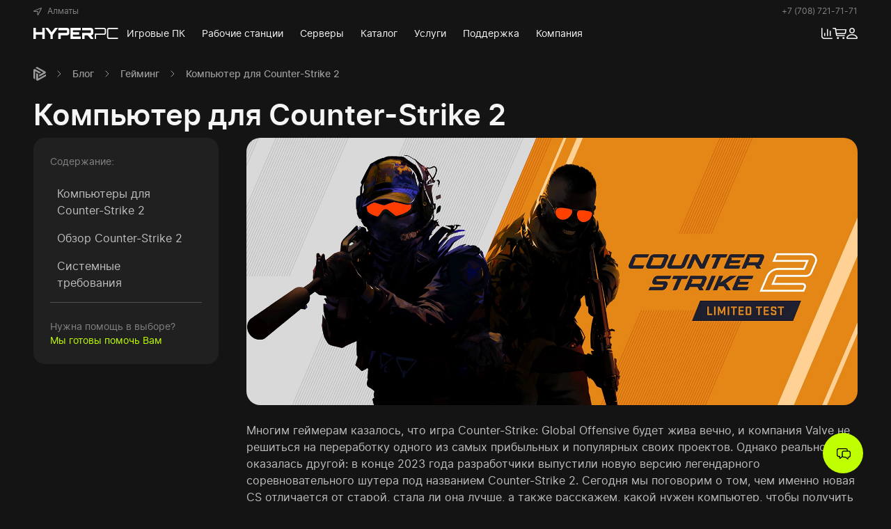

--- FILE ---
content_type: text/html; charset=utf-8
request_url: https://hyperpc.kz/blog/gaming-pc/counter-strike-2
body_size: 42985
content:
<!doctype html>
<!--[if lt IE 7]><html class="no-js lt-ie9 lt-ie8 lt-ie7 ie6 oldie" lang="ru" dir="ltr"> <![endif]-->
<!--[if IE 7]><html class="no-js lt-ie9 lt-ie8 ie7 oldie" lang="ru" dir="ltr"> <![endif]-->
<!--[if IE 8]><html class="no-js lt-ie9 ie8 oldie" lang="ru" dir="ltr"> <![endif]-->
<!--[if gt IE 8]><!--><html class=no-js xmlns="http://www.w3.org/1999/xhtml" lang=ru dir=ltr prefix="og: http://ogp.me/ns#"> <!--<![endif]-->
<head>
<meta charset=utf-8>
<meta http-equiv=X-UA-Compatible content="IE=edge">
<meta name=author content="Василий Антонов">
<meta name=twitter:card content=summary_large_image>
<meta name=twitter:image content="https://hyperpc.kz/images/support/articles/counter-strike-2/counter-strike-2-banner.jpg?720">
<meta name=viewport content="width=device-width, initial-scale=1.0, maximum-scale=1.0, user-scalable=0">
<meta name=msapplication-TileColor content="#ffffff">
<meta name=msapplication-config content="https://hyperpc.kz/templates/hyperpc/images/favicons/default/browserconfig.xml?v=mIQqT">
<meta name=theme-color content="#ffffff">
<meta name=twitter:title content="Системные требования и выбор компьютера для Counter-Strike 2 | HYPERPC">
<meta name=twitter:description content="Инструкция по подбору компьютера для игры в CS2. Обзоры, гайды, новости игровой индустрии – Ваш HYPERPC">
<meta property=og:type content=article>
<meta property=og:image content="https://hyperpc.kz/images/support/articles/counter-strike-2/counter-strike-2-banner.jpg?720">
<meta property=og:site_name content=HYPERPC>
<meta property=og:url content="https://hyperpc.kz/blog/gaming-pc/counter-strike-2">
<meta property=og:title content="Системные требования и выбор компьютера для Counter-Strike 2 | HYPERPC">
<meta property=og:description content="Инструкция по подбору компьютера для игры в CS2. Обзоры, гайды, новости игровой индустрии – Ваш HYPERPC">
<meta name=description content="Инструкция по подбору компьютера для игры в CS2. Обзоры, гайды, новости игровой индустрии – Ваш HYPERPC">
<meta name=generator content="HYPERPC - Мощные компьютеры">
<title>Системные требования и выбор компьютера для Counter-Strike 2 | HYPERPC</title>
<link href="https://hyperpc.kz/blog/gaming-pc/counter-strike-2/amp" rel=amphtml>
<link href="/templates/hyperpc/images/favicons/default/apple-touch-icon.png?v=mIQqT" rel=apple-touch-icon sizes=180x180>
<link href="/templates/hyperpc/images/favicons/default/favicon-32x32.png?v=mIQqT" rel=icon type="image/png" size=32x32>
<link href="/templates/hyperpc/images/favicons/default/favicon-16x16.png?v=mIQqT" rel=icon type="image/png" size=16x16>
<link href="https://hyperpc.kz/templates/hyperpc/images/favicons/default/site.webmanifest?v=mIQqT" rel=manifest>
<link href="https://hyperpc.kz/templates/hyperpc/images/favicons/default/safari-pinned-tab.svg" rel=mask-icon color="#1e87f0">
<link href="/templates/hyperpc/images/favicons/default/favicon.ico?v=mIQqT" rel="shortcut icon" type="image/vnd.microsoft.icon">
<link href="https://hyperpc.kz/templates/hyperpc/js/libs/uikit.min.js?026" rel=preload as=script>
<link href="/templates/hyperpc/fonts/inter/inter-regular.woff2" rel=preload as=font crossorigin=anonymous type="font/woff2">
<link href="/templates/hyperpc/fonts/inter/inter-medium.woff2" rel=preload as=font crossorigin=anonymous type="font/woff2">
<link href="/templates/hyperpc/fonts/inter/inter-semibold.woff2" rel=preload as=font crossorigin=anonymous type="font/woff2">
<link href="/templates/hyperpc/images/logos/hyperpc-logo-white-name-only-stencil.svg" rel=preload as=image>
<link href="/cache/hyperpc/styles-_import-lessgpeasy.css?708" rel=stylesheet />
<link href="/cache/hp_assets/var_www_git_hyperpc_new_components_com_hyperpc_assets_less_site_less.css?mtime=635" rel=stylesheet />
<script>var html=document.querySelector("html");if(html.classList){html.classList.remove("no-js");html.classList.add("js-supported");}else{html.className=html.className.replace(new RegExp("(^|\b)"+className.split(" ").join("|")+"(\b|$)","gi")," ");html.className+=" js-supported";}</script>
<script>(function(w,d,s,l,i){w[l]=w[l]||[];w[l].push({'gtm.start':new Date().getTime(),event:'gtm.js'});var f=d.getElementsByTagName(s)[0],j=d.createElement(s),dl=l!='dataLayer'?'&l='+l:'';j.async=true;j.src='https://www.googletagmanager.com/gtm.js?id='+i+dl;var parentNode=f.parentNode;w.onload=function(){setTimeout(function(){parentNode&&parentNode.insertBefore(j,f);},1);}})(window,document,'script','dataLayer','GTM-MCWL2FL7');</script>
<style>
                        .p-table-system-requirements th:not(:last-child),
                        .p-table-system-requirements td:not(:last-child) {
                            border-right: 1px solid #2a2a2a;
                        }
                    </style>
</head>
<body class="tmpl-index com-content view-article device-ios-no device-android-no device-mobile-no device-table-no ">
<noscript>
<iframe src="https://www.googletagmanager.com/ns.html?id=GTM-MCWL2FL7" height=0 width=0 style="display:none;visibility:hidden"></iframe>
</noscript>
<nav class="jsMainnav2024 jsMainnavStickyOffset tm-mainnav uk-navbar-container uk-sticky uk-sticky-fixed" style="top: 0; position: sticky;">
<div class=uk-container>
<div class="tm-mainnav__top tm-padding-8-top">
<div class="uk-grid uk-flex-between">
<div class=tm-mainnav__left>
<ul class=uk-subnav>
<li class=jsGeoCity>
<a href="#" role=button>
<span class="uk-icon tm-margin-8-right">
<svg xmlns="http://www.w3.org/2000/svg" width=12 height=11 viewBox="0 0 12 11" fill=none>
<path d="M0.591523 4.34451C-0.331015 4.73293 -0.138066 5.92036 0.917125 5.92591L5.40319 5.94256C5.49364 5.94256 5.52379 5.97585 5.52379 6.05908L5.53585 10.1596C5.53585 11.114 6.83222 11.3304 7.29048 10.4093L11.8549 1.32043C12.3433 0.349399 11.5233 -0.294259 10.5163 0.132997L0.591523 4.34451ZM2.02658 4.92713C1.97835 4.92713 1.96026 4.87719 2.01452 4.84945L10.5163 1.27049C10.5887 1.24275 10.6309 1.28159 10.5947 1.34818L6.69957 9.14975C6.67545 9.20524 6.61515 9.19414 6.61515 9.1442L6.63927 5.40988C6.63927 5.0714 6.46441 4.90494 6.08454 4.90494L2.02658 4.92713Z" fill="#737373"/>
</svg>
</span>
<span class=jsCityLabel></span>
</a>
<div data-uk-drop="mode: click; pos: bottom-left; offset: 8" class="uk-drop uk-dropdown uk-dropdown-large uk-width-xlarge">
<button class=uk-drop-close type=button data-uk-close></button>
<div class="uk-h4 uk-margin-remove-top">
Выбор города </div>
<div class="uk-margin-bottom uk-inline uk-width-1-1">
<span class="uk-form-icon uk-icon" data-uk-icon="icon: search; ratio: .8"></span>
<input type=text class="jsGeoCityInput uk-input" placeholder="Поиск..."/>
</div>
<ul class="jsGeoPredefinedLocations uk-nav uk-navbar-dropdown-nav uk-column-1-2 uk-column-1-3@s">
<li data-country="Казахстан" data-fias-id="" data-geoid=KZ-ALA><a href="#">Алматы</a></li>
<li data-country="Казахстан" data-fias-id="" data-geoid=KZ-AST><a href="#">Астана</a></li>
<li data-country="Казахстан" data-fias-id="" data-geoid=KZ-SHY><a href="#">Шымкент</a></li>
<li data-country="Казахстан" data-fias-id="" data-geoid=KZ-AKT><a href="#">Актобе</a></li>
<li data-country="Казахстан" data-fias-id="" data-geoid=KZ-KAR><a href="#">Караганда</a></li>
<li data-country="Казахстан" data-fias-id="" data-geoid=KZ-ZHA><a href="#">Тараз</a></li>
<li data-country="Казахстан" data-fias-id="" data-geoid=KZ-VOS><a href="#">Усть-Каменогорск</a></li>
<li data-country="Казахстан" data-fias-id="" data-geoid=KZ-PAV><a href="#">Павлодар</a></li>
<li data-country="Казахстан" data-fias-id="" data-geoid=KZ-ATY><a href="#">Атырау</a></li>
<li data-country="Казахстан" data-fias-id="" data-geoid=KZ-ABA><a href="#">Семей</a></li>
<li data-country="Казахстан" data-fias-id="" data-geoid=KZ-KZY><a href="#">Кызылорда</a></li>
<li data-country="Казахстан" data-fias-id="" data-geoid=KZ-MAN><a href="#">Актау</a></li>
<li data-country="Казахстан" data-fias-id="" data-geoid=KZ-KUS><a href="#">Костанай</a></li>
<li data-country="Казахстан" data-fias-id="" data-geoid=KZ-ZAP><a href="#">Уральск</a></li>
<li data-country="Казахстан" data-fias-id="" data-geoid=KZ-YUZ><a href="#">Туркестан</a></li>
<li data-country="Казахстан" data-fias-id="" data-geoid=KZ-SEV><a href="#">Петропавловск</a></li>
<li data-country="Казахстан" data-fias-id="" data-geoid=KZ-AKM><a href="#">Кокшетау</a></li>
<li data-country="Казахстан" data-fias-id="" data-geoid=KZ-33><a href="#">Талдыкорган</a></li></ul>
</div>
</li>
</ul>
</div>
<div class=tm-mainnav__right>
<ul class=uk-subnav>
<li>
<span>
<a href="tel:+77087217171" dir=ltr class=uk-link-reset>
+7 (708) 721-71-71 </a>
</span>
</li>
</ul>
</div>
</div>
</div>
<div class=tm-mainnav__bottom>
<div class=uk-navbar uk-navbar="target-y: !.uk-navbar-container; dropbar: true; dropbar-anchor: !.uk-container; align: center">
<div class=uk-navbar-left>
<a href="/" class="tm-mainnav__logo uk-icon">
<img src="/templates/hyperpc/images/logos/hyperpc-logo-white-name-only-stencil.svg" alt="HYPERPC logo" width=1377 height=180>
</a>
<ul class="uk-navbar-nav uk-visible@l" itemscope="" itemtype="http://schema.org/SiteNavigationElement">
<li>
<a href="/gaming-pc" itemprop=url><span itemprop=name>Игровые ПК</span></a> <div class="uk-navbar-dropdown uk-drop uk-navbar-dropdown-dropbar jsMainnav2024Drop tm-mainnav-dropdown" data-uk-drop="animation: none; delay-show: 150; delay-hide: 250; cls-drop: uk-navbar-dropdown; boundary: !.uk-navbar; stretch: x; flip: false; target-y: !.uk-navbar; dropbar: true;">
<div class="uk-flex uk-child-width-1-4 uk-container uk-position-relative">
<div>
<ul class="uk-nav uk-nav-primary">
<li class=uk-nav-header>
Модельный ряд </li>
<li>
<a href="/gaming-pc">Все модели</a> </li>
<li>
<a href="/catalog/computers">В наличии</a> </li>
<li>
<a href="/choice">Подбор</a> </li>
<li>
<a href="/configurator">Конфигуратор</a> </li>
</ul>
</div>
<div>
<ul class="uk-nav uk-navbar-dropdown-nav">
<li class=uk-nav-header>
Подобрать по задачам </li>
<li>
<a href="/gaming-pc/work-and-study">Для работы и учебы</a> </li>
<li>
<a href="/gaming-pc/esports">Для киберспорта</a> </li>
<li>
<a href="/gaming-pc/streaming">Для стриминга</a> </li>
<li>
<a href="/gaming-pc/2k">ПК для 2К гейминга</a> </li>
<li>
<a href="/gaming-pc/4k">ПК для 4К гейминга</a> </li>
</ul>
<ul class="uk-nav uk-navbar-dropdown-nav">
<li class=uk-nav-header>
Подобрать по особенностям </li>
<li>
<a href="/gaming-pc/wall">Настенный компьютер</a> </li>
<li>
<a href="/gaming-pc/desk">Стол-компьютер</a> </li>
<li>
<a href="/gaming-pc/lumen/5">Компактный компьютер</a> </li>
</ul>
</div>
<div>
<ul class="uk-nav uk-navbar-dropdown-nav">
<li class=uk-nav-header>
Подобрать по игре </li>
<li>
<a href="/gaming-pc/cs-go">Counter-Strike 2</a> </li>
<li>
<a href="/gaming-pc/dota-2">DOTA 2</a> </li>
<li>
<a href="/gaming-pc/pubg">PUBG</a> </li>
<li>
<a href="/gaming-pc/gta-v">GTA 5</a> </li>
<li>
<a href="/choice?resolution=2k">Смотреть все игры</a> </li>
</ul>
<ul class="uk-nav uk-navbar-dropdown-nav">
<li class=uk-nav-header>
Подобрать по цене </li>
<li>
<a href="/gaming-pc/150000rub">700 000 тенге</a> </li>
<li>
<a href="/gaming-pc/250000rub">1 200 000 тенге</a> </li>
<li>
<a href="/gaming-pc/400000rub">1 900 000 тенге</a> </li>
<li>
<a href="/gaming-pc/600000rub">2 900 000 тенге</a> </li>
<li>
<a href="/gaming-pc/1000000rub">4 800 000 тенге</a> </li>
</ul>
</div>
<div>
<ul class="uk-nav uk-navbar-dropdown-nav">
<li class=uk-nav-header>
Подобрать по видеокарте </li>
<li>
<a href="/gaming-pc/geforce-rtx-5060">GeForce RTX 5060 / Ti</a> </li>
<li>
<a href="/gaming-pc/geforce-rtx-5070">GeForce RTX 5070 / Ti</a> </li>
<li>
<a href="/gaming-pc/geforce-rtx-5080">GeForce RTX 5080</a> </li>
<li>
<a href="/gaming-pc/geforce-rtx-5090">GeForce RTX 5090</a> </li>
</ul>
<ul class="uk-nav uk-navbar-dropdown-nav">
<li class=uk-nav-header>
Подобрать по процессору </li>
<li>
<a href="/gaming-pc/intel-core">Intel Core</a> </li>
<li>
<a href="/gaming-pc/amd-ryzen">AMD Ryzen</a> </li>
</ul>
</div>
</div>
</div>
</li>
<li>
<a href="/workstation" itemprop=url><span itemprop=name>Рабочие станции</span></a> <div class="uk-navbar-dropdown uk-drop uk-navbar-dropdown-dropbar jsMainnav2024Drop tm-mainnav-dropdown" data-uk-drop="animation: none; delay-show: 150; delay-hide: 250; cls-drop: uk-navbar-dropdown; boundary: !.uk-navbar; stretch: x; flip: false; target-y: !.uk-navbar; dropbar: true;">
<div class="uk-flex uk-child-width-1-4 uk-container uk-position-relative">
<div>
<ul class="uk-nav uk-nav-primary">
<li class=uk-nav-header>
Модельный ряд </li>
<li>
<a href="/workstation">Все модели</a> </li>
<li>
<a href="/server/gpu">GPU-станции</a> </li>
<li>
<a href="/choice">Подбор</a> </li>
<li>
<a href="/configurator">Конфигуратор</a> </li>
</ul>
</div>
<div>
<ul class="uk-nav uk-navbar-dropdown-nav">
<li class=uk-nav-header>
Подобрать по направлению </li>
<li>
<a href="/workstation/3d-modeling-and-rendering">3D-моделирование</a> </li>
<li>
<a href="/workstation/graphics-and-design">Графический дизайн</a> </li>
<li>
<a href="/workstation/video-editing">Видеопроизводство</a> </li>
<li>
<a href="/workstation/developing">Разработка</a> </li>
<li>
<a href="/workstation/cad">Проектирование</a> </li>
<li>
<a href="/workstation/machine-learning">Машинное обучение</a> </li>
</ul>
<ul class="uk-nav uk-navbar-dropdown-nav">
<li class=uk-nav-header>
Подобрать по процессору </li>
<li>
<a href="/workstation/intel-core-i7">Intel Core i7</a> </li>
<li>
<a href="/workstation/amd-threadripper">AMD Ryzen Threadripper</a> </li>
</ul>
</div>
<div>
<ul class="uk-nav uk-navbar-dropdown-nav">
<li class=uk-nav-header>
Подобрать по программе </li>
<li>
<a href="/workstation/software/autodesk-3ds-max">Autodesk 3dsMax</a> </li>
<li>
<a href="/workstation/software/blender">Blender</a> </li>
<li>
<a href="/workstation/software/autocad">Autodesk AutoCAD</a> </li>
<li>
<a href="/workstation/software/adobe-premier-pro">Adobe Premiere Pro</a> </li>
<li>
<a href="/workstation/software/davinci-resolve">Davinci Resolve</a> </li>
<li>
<a href="/workstation/software">Смотреть все программы</a> </li>
</ul>
</div>
</div>
</div>
</li>
<li>
<a href="/server" itemprop=url><span itemprop=name>Серверы</span></a> <div class="uk-navbar-dropdown uk-drop uk-navbar-dropdown-dropbar jsMainnav2024Drop tm-mainnav-dropdown" data-uk-drop="animation: none; delay-show: 150; delay-hide: 250; cls-drop: uk-navbar-dropdown; boundary: !.uk-navbar; stretch: x; flip: false; target-y: !.uk-navbar; dropbar: true;">
<div class="uk-flex uk-child-width-1-4 uk-container uk-position-relative">
<div>
<ul class="uk-nav uk-nav-primary">
<li class=uk-nav-header>
Модельный ряд </li>
<li>
<a href="/server">Все модели</a> </li>
<li>
<a href="/server/gpu">GPU-серверы</a> </li>
</ul>
</div>
<div>
<ul class="uk-nav uk-navbar-dropdown-nav">
<li class=uk-nav-header>
Подобрать по направлению </li>
<li>
<a href="/server/mashine-learning">Машинное обучение</a> </li>
<li>
<a href="/server/artificial-intelligence">Искусственный интеллект</a> </li>
<li>
<a href="/server/for-1c">1C</a> </li>
<li>
<a href="/server/for-office">В офис</a> </li>
<li>
<a href="/server/for-video-surveillance">Видеонаблюдение</a> </li>
<li>
<a href="/server/virtualization">Виртуализация</a> </li>
<li>
<a href="/server/database">Базы данных</a> </li>
<li>
<a href="/server/mail-servers">Почтовой клиент</a> </li>
<li>
<a href="/server/backup">Резервное копирование</a> </li>
<li>
<a href="/server/terminal">Терминал</a> </li>
<li>
<a href="/server/domain-controllers">Контроллер домена</a> </li>
</ul>
</div>
<div>
<ul class="uk-nav uk-navbar-dropdown-nav">
<li class=uk-nav-header>
Подобрать по бренду </li>
<li>
<a href="/server/force">HYPERPC</a> </li>
<li>
<a href="/server/hp">HP</a> </li>
</ul>
<ul class="uk-nav uk-navbar-dropdown-nav">
<li class=uk-nav-header>
Подобрать по комплектующим </li>
<li>
<a href="/server/amd-epyc">AMD EPYC</a> </li>
<li>
<a href="/server/intel-xeon">Intel Xeon</a> </li>
<li>
<a href="/server/single-processor">Однопроцессорные</a> </li>
<li>
<a href="/server/dual-processor">Двухпроцессорные</a> </li>
</ul>
</div>
<div>
<ul class="uk-nav uk-navbar-dropdown-nav">
<li class=uk-nav-header>
Подобрать по высоте </li>
<li>
<a href="/server/1u">1U</a> </li>
<li>
<a href="/server/2u">2U</a> </li>
<li>
<a href="/server/4u">4U </a> </li>
</ul>
<ul class="uk-nav uk-navbar-dropdown-nav">
<li class=uk-nav-header>
Подобрать по форм-фактору </li>
<li>
<a href="/server/rack">Rack</a> </li>
<li>
<a href="/server/tower">Tower</a> </li>
</ul>
</div>
</div>
</div>
</li>
<li>
<a href="/catalog" itemprop=url><span itemprop=name>Каталог</span></a> <div class="uk-navbar-dropdown uk-drop uk-navbar-dropdown-dropbar jsMainnav2024Drop tm-mainnav-dropdown" data-uk-drop="animation: none; delay-show: 150; delay-hide: 250; cls-drop: uk-navbar-dropdown; boundary: !.uk-navbar; stretch: x; flip: false; target-y: !.uk-navbar; dropbar: true;">
<div class="uk-flex uk-child-width-1-4 uk-container uk-position-relative">
<div>
<ul class="uk-nav uk-nav-primary">
<li class=uk-nav-header>
Компоненты </li>
<li>
<a href="/catalog/accessories">Аксессуары</a> </li>
<li>
<a href="/catalog/hardware">Комплектующие</a> </li>
<li>
<a href="/catalog/modding">Моддинг</a> </li>
</ul>
</div>
<div>
<ul class="uk-nav uk-navbar-dropdown-nav">
<li class=uk-nav-header>
Аксессуары </li>
<li>
<a href="/catalog/accessories/monitors">Мониторы</a> </li>
<li>
<a href="/catalog/accessories/keyboards">Клавиатуры</a> </li>
<li>
<a href="/catalog/accessories/mouse">Мышки</a> </li>
<li>
<a href="/catalog/accessories/headsets">Наушники</a> </li>
<li>
<a href="/catalog/accessories/mouse-pads">Коврики для мыши</a> </li>
<li>
<a href="/catalog/accessories/microphones">Микрофоны</a> </li>
<li>
<a href="/catalog/accessories/chair">Кресло</a> </li>
</ul>
</div>
<div>
<ul class="uk-nav uk-navbar-dropdown-nav">
<li class=uk-nav-header>
Комплектующие </li>
<li>
<a href="/catalog/hardware/graphics-cards">Видеокарты</a> </li>
<li>
<a href="/catalog/hardware/processors">Процессоры</a> </li>
<li>
<a href="/catalog/hardware/motherboards">Материнские платы</a> </li>
<li>
<a href="/catalog/hardware/cooling">Охлаждение</a> </li>
<li>
<a href="/catalog/hardware/memory">Оперативная память</a> </li>
<li>
<a href="/catalog/hardware/cases">Корпуса</a> </li>
<li>
<a href="/catalog/hardware/additional-cooling">Вентиляторы</a> </li>
<li>
<a href="/catalog/hardware/power-supply">Блоки питания</a> </li>
</ul>
</div>
<div>
<ul class="uk-nav uk-navbar-dropdown-nav">
<li class=uk-nav-header>
Моддинг </li>
<li>
<a href="/catalog/watercooling">Кастомное водяное охлаждение</a> </li>
<li>
<a href="/catalog/modding/painting">Автомобильная покраска</a> </li>
<li>
<a href="/catalog/modding/vinyl">Оклейка винилом</a> </li>
</ul>
</div>
</div>
</div>
</li>
<li>
<a href="/assistance" itemprop=url><span itemprop=name>Услуги</span></a> <div class="uk-navbar-dropdown uk-drop uk-navbar-dropdown-dropbar jsMainnav2024Drop tm-mainnav-dropdown" data-uk-drop="animation: none; delay-show: 150; delay-hide: 250; cls-drop: uk-navbar-dropdown; boundary: !.uk-navbar; stretch: x; flip: false; target-y: !.uk-navbar; dropbar: true;">
<div class="uk-flex uk-child-width-1-4 uk-container uk-position-relative">
<div>
<ul class="uk-nav uk-nav-primary">
<li class=uk-nav-header>
Основные услуги </li>
<li>
<a href="/assistance/upgrade-center">Модернизация</a> </li>
<li>
<a href="/assistance/trade-in">Трейд-ин</a> </li>
<li>
<a href="/assistance/technical-service">Профилактика</a> </li>
</ul>
</div>
<div>
<ul class="uk-nav uk-navbar-dropdown-nav">
<li class=uk-nav-header>
Для бизнеса </li>
<li>
<a href="/project/computer-club">Открытие компьютерных клубов</a> </li>
</ul>
</div>
</div>
</div>
</li>
<li>
<a href="/support" itemprop=url><span itemprop=name>Поддержка</span></a> <div class="uk-navbar-dropdown uk-drop uk-navbar-dropdown-dropbar jsMainnav2024Drop tm-mainnav-dropdown" data-uk-drop="animation: none; delay-show: 150; delay-hide: 250; cls-drop: uk-navbar-dropdown; boundary: !.uk-navbar; stretch: x; flip: false; target-y: !.uk-navbar; dropbar: true;">
<div class="uk-flex uk-child-width-1-4 uk-container uk-position-relative">
<div>
<ul class="uk-nav uk-nav-primary">
<li class=uk-nav-header>
Покупателям </li>
<li>
<a href="/support/shipping">Доставка</a> </li>
<li>
<a href="/support/payment">Оплата</a> </li>
<li>
<a href="/support/warranty">Гарантия</a> </li>
<li>
<a href="/assistance/trade-in">Трейд-ин</a> </li>
</ul>
<ul class="uk-nav uk-navbar-dropdown-nav">
<li>
<a href="/support/faq">Частые вопросы</a> </li>
<li>
<a href="/company/why-hyperpc">Почему мы?</a> </li>
</ul>
</div>
<div>
<ul class="uk-nav uk-navbar-dropdown-nav">
<li class=uk-nav-header>
Владельцам </li>
<li>
<a href="/support/exchange-and-returns">Политика возврата и обмена</a> </li>
<li>
<a href="/support/service">Запись на сервис</a> </li>
<li>
<a href="/support/knowledge-base">База знаний</a> </li>
<li>
<a href="/support/drivers">Центр загрузок</a> </li>
</ul>
</div>
</div>
</div>
</li>
<li>
<a href="/company" itemprop=url><span itemprop=name>Компания</span></a> <div class="uk-navbar-dropdown uk-drop uk-navbar-dropdown-dropbar jsMainnav2024Drop tm-mainnav-dropdown" data-uk-drop="animation: none; delay-show: 150; delay-hide: 250; cls-drop: uk-navbar-dropdown; boundary: !.uk-navbar; stretch: x; flip: false; target-y: !.uk-navbar; dropbar: true;">
<div class="uk-flex uk-child-width-1-4 uk-container uk-position-relative">
<div>
<ul class="uk-nav uk-nav-primary">
<li class=uk-nav-header>
Компания </li>
<li>
<a href="/contacts">Контакты</a> </li>
<li>
<a href="/company/about-us">О нас</a> </li>
<li>
<a href="/company/production">Производство</a> </li>
</ul>
</div>
<div>
<ul class="uk-nav uk-navbar-dropdown-nav">
<li class=uk-nav-header>
Проекты </li>
<li>
<a href="/project/hyperboost">Блогеры</a> </li>
<li>
<a href="/project/esport">Киберспорт</a> </li>
<li>
<a href="/project/expo">Мероприятия</a> </li>
</ul>
</div>
<div>
<ul class="uk-nav uk-navbar-dropdown-nav">
<li class=uk-nav-header>
Блог </li>
<li>
<a href="/company/news">Новости</a> </li>
<li>
<a href="/blog">Статьи</a> </li>
<li>
<a href="/company/press">Пресса</a> </li>
</ul>
</div>
<div>
<ul class="uk-nav uk-navbar-dropdown-nav">
<li class=uk-nav-header>
Наши социальные сети </li>
<li>
<a href="https://t.me/hyperpc" rel="noopener noreferrer nofollow" target=_blank>Telegram</a> </li>
<li>
<a href="https://www.instagram.com/hyperpc.kz/" rel="noopener noreferrer nofollow" target=_blank>Instagram</a> </li>
</ul>
</div>
</div>
</div>
</li>
</ul>
</div>
<div class=uk-navbar-right>
<ul class=uk-navbar-nav>
<li class="uk-visible@s">
<a href="/compare" aria-label="Перейти к сравнению" class="uk-icon uk-position-relative">
<svg xmlns="http://www.w3.org/2000/svg" width=16 height=16 viewBox="0 0 16 16" fill=none>
<path fill-rule=evenodd clip-rule=evenodd d="M0.8 0C1.24183 0 1.6 0.358172 1.6 0.8V12C1.6 13.3255 2.67452 14.4 4 14.4H15.2C15.6418 14.4 16 14.7582 16 15.2C16 15.6418 15.6418 16 15.2 16H4C1.79086 16 0 14.2091 0 12V0.8C0 0.358172 0.358172 0 0.8 0Z" fill="#F5F5F5"/>
<path fill-rule=evenodd clip-rule=evenodd d="M4.80781 7.19531C5.24964 7.19531 5.60781 7.55348 5.60781 7.99531L5.60781 11.1953C5.60781 11.6371 5.24964 11.9953 4.80781 11.9953C4.36598 11.9953 4.00781 11.6371 4.00781 11.1953L4.00781 7.99531C4.00781 7.55348 4.36598 7.19531 4.80781 7.19531Z" fill="#F5F5F5"/>
<path fill-rule=evenodd clip-rule=evenodd d="M8.8 1.58594C9.24183 1.58594 9.6 1.94411 9.6 2.38594L9.6 11.1859C9.6 11.6278 9.24183 11.9859 8.8 11.9859C8.35817 11.9859 8 11.6278 8 11.1859L8 2.38594C8 1.94411 8.35817 1.58594 8.8 1.58594Z" fill="#F5F5F5"/>
<path fill-rule=evenodd clip-rule=evenodd d="M12.8078 4.00781C13.2496 4.00781 13.6078 4.36598 13.6078 4.80781L13.6078 11.2078C13.6078 11.6496 13.2496 12.0078 12.8078 12.0078C12.366 12.0078 12.0078 11.6496 12.0078 11.2078L12.0078 4.80781C12.0078 4.36598 12.366 4.00781 12.8078 4.00781Z" fill="#F5F5F5"/>
</svg>
<span class=jsCompareBadge data-props='{"count": 0}' hidden></span>
</a>
</li>
<li class="uk-visible@s">
<button type=button class="uk-icon uk-position-relative" aria-label="Корзина">
<svg xmlns="http://www.w3.org/2000/svg" width=20 height=16 viewBox="0 0 20 16" fill=none>
<path d="M7.03401 11.9819H17.0555C17.4602 11.9819 17.8132 11.6926 17.8132 11.2747C17.8132 10.8569 17.4602 10.5676 17.0555 10.5676H7.22342C6.80155 10.5676 6.54326 10.2863 6.483 9.87644L6.35385 9.04068H17.1244C18.4331 9.04068 19.1218 8.29332 19.3198 7.07986L19.9656 3.03767C19.9828 2.92516 20 2.78855 20 2.70819C20 2.24209 19.647 1.92868 19.0616 1.92868H5.24322L5.10547 1.0447C5.00215 0.353591 4.70943 0 3.75377 0H0.792079C0.370211 0 0 0.345555 0 0.755399C0 1.15721 0.370211 1.50276 0.792079 1.50276H3.50409L4.84718 10.0372C5.03659 11.2426 5.72536 11.9819 7.03401 11.9819ZM18.235 3.34304L17.684 6.93521C17.6238 7.35309 17.3827 7.61828 16.9522 7.61828L6.13 7.62632L5.46707 3.34304H18.235ZM7.73138 16C8.56651 16 9.22084 15.3812 9.22084 14.6097C9.22084 13.8302 8.56651 13.2115 7.73138 13.2115C6.90486 13.2115 6.24193 13.8302 6.24193 14.6097C6.24193 15.3812 6.90486 16 7.73138 16ZM15.6952 16C16.5303 16 17.1933 15.3812 17.1933 14.6097C17.1933 13.8302 16.5303 13.2115 15.6952 13.2115C14.8687 13.2115 14.1972 13.8302 14.1972 14.6097C14.1972 15.3812 14.8687 16 15.6952 16Z" fill="#F5F5F5"></path>
</svg>
<span class=jsCartBadge data-props='{"count": 0}' hidden></span>
</button>
<div class="uk-drop uk-navbar-dropdown jsMainnav2024Drop tm-mainnav-dropdown" data-uk-drop="mode: click; animation: none; delay-show: 150; delay-hide: 250; cls-drop: uk-navbar-dropdown; boundary: !.uk-navbar; stretch: x; flip: false; target-y: !.uk-navbar; dropbar: true;">
<div id=mainnav-cart-drop data-props='{"cartUrl":"\/cart","cartItems":[]}'></div>
</div>
</li>
<li class="uk-hidden@s">
<a href="/account/menu" class="uk-icon uk-position-relative" aria-label="Профиль">
<svg xmlns="http://www.w3.org/2000/svg" width=20 height=20 viewBox="0 0 16 16" fill=none>
<path d="M8.00455 8.03852C10.2058 8.03852 11.9886 6.20653 11.9886 3.96362C11.9886 1.75495 10.2058 0 8.00455 0C5.81239 0 4.01137 1.78063 4.02047 3.98074C4.02956 6.21509 5.8033 8.03852 8.00455 8.03852ZM8.00455 6.5404C6.74929 6.5404 5.68505 5.41894 5.68505 3.98074C5.67595 2.57678 6.74019 1.49813 8.00455 1.49813C9.278 1.49813 10.324 2.55966 10.324 3.96362C10.324 5.40182 9.2689 6.5404 8.00455 6.5404ZM2.3286 16H13.6714C15.245 16 16 15.5292 16 14.519C16 12.1648 12.88 9.03157 8.00455 9.03157C3.12905 9.03157 0 12.1648 0 14.519C0 15.5292 0.754974 16 2.3286 16ZM2.04662 14.5019C1.82831 14.5019 1.74645 14.4334 1.74645 14.2793C1.74645 12.9695 3.99318 10.5297 8.00455 10.5297C12.0068 10.5297 14.2536 12.9695 14.2536 14.2793C14.2536 14.4334 14.1717 14.5019 13.9534 14.5019H2.04662Z" fill="#F5F5F5"/>
</svg>
<span class=jsCompareBadge data-props='{"count": 0}' hidden></span>
</a>
</li>
<li class="uk-visible@s">
<button type=button class=uk-icon aria-label="Профиль">
<svg xmlns="http://www.w3.org/2000/svg" width=16 height=16 viewBox="0 0 16 16" fill=none>
<path d="M8.00455 8.03852C10.2058 8.03852 11.9886 6.20653 11.9886 3.96362C11.9886 1.75495 10.2058 0 8.00455 0C5.81239 0 4.01137 1.78063 4.02047 3.98074C4.02956 6.21509 5.8033 8.03852 8.00455 8.03852ZM8.00455 6.5404C6.74929 6.5404 5.68505 5.41894 5.68505 3.98074C5.67595 2.57678 6.74019 1.49813 8.00455 1.49813C9.278 1.49813 10.324 2.55966 10.324 3.96362C10.324 5.40182 9.2689 6.5404 8.00455 6.5404ZM2.3286 16H13.6714C15.245 16 16 15.5292 16 14.519C16 12.1648 12.88 9.03157 8.00455 9.03157C3.12905 9.03157 0 12.1648 0 14.519C0 15.5292 0.754974 16 2.3286 16ZM2.04662 14.5019C1.82831 14.5019 1.74645 14.4334 1.74645 14.2793C1.74645 12.9695 3.99318 10.5297 8.00455 10.5297C12.0068 10.5297 14.2536 12.9695 14.2536 14.2793C14.2536 14.4334 14.1717 14.5019 13.9534 14.5019H2.04662Z" fill="#F5F5F5"/>
</svg>
</button>
<div class="uk-drop uk-navbar-dropdown jsMainnav2024Drop tm-mainnav-dropdown" data-uk-drop="mode: click; animation: none; delay-show: 150; delay-hide: 250; cls-drop: uk-navbar-dropdown; boundary: !.uk-navbar; stretch: x; flip: false; target-y: !.uk-navbar; dropbar: true;">
<div id=mainnav-user-drop data-props='{"isAuthorized":false,"profileLink":"\/account","configsLink":"\/account\/configurations","ordersLink":"\/account\/orders","reviewsLink":"\/account\/reviews","logoutLink":"\/login?layout=logout&amp;task=user.menulogout"}'></div>
</div>
<div id=load-configuration-modal class="uk-flex-top uk-modal" data-uk-modal="bg-close: false">
<div class="uk-modal-dialog uk-modal-body uk-margin-auto-vertical uk-margin-remove-bottom uk-margin-auto-bottom@s">
<button class="uk-modal-close-default uk-close-large" type=button data-uk-close></button>
<div id=load-configuration-app data-props='{"configuratorLink": "/configurator"}'></div>
</div>
</div>
<div id=login-form-modal class="uk-flex-top uk-modal" data-uk-modal="bg-close: false">
<div class="uk-modal-dialog uk-margin-auto-vertical uk-margin-remove-bottom uk-margin-auto-bottom@s">
<button class="uk-modal-close-default uk-close uk-icon" type=button data-uk-close></button>
<div>
<div class=uk-modal-body>
<div class=jsAuthWrapper>
<div class=jsAuthFirstStep>
<ul class=uk-switcher style="touch-action: pan-y pinch-zoom;">
<li class=uk-active> <div class=uk-modal-title>
Вход или регистрация </div>
<form class=jsAuthFirstStepEmail novalidate>
<input type=hidden name="jform[type]" id=jform_type_email696c7e944ca5b value=email>
<div class="tm-margin-30 tm-margin-30-top">
<label for=jform_email_696c7e944ca80>Адрес электронной почты *</label>
<input type=email inputmode=email name="jform[email]" class="form-control validate-email uk-input jsAuthInput required" id=jform_email_696c7e944ca80 value="" placeholder="my@email.com" required> <div id=jform_email_696c7e944ca80-error class="jsAuthFormError uk-form-danger" style="display: none"></div>
<div class=tm-input-sub>Вводя свои данные Вы даете согласие на их обработку</div>
<div class="uk-margin jsAuthCaptcha">
</div>
</div>
<div class="uk-grid uk-flex-middle" data-uk-grid>
<div class="uk-width-1-1 uk-width-2-5@s uk-first-column">
<button class="uk-button uk-button-primary uk-width-1-1" type=submit>
Получить код <span class=jsAuthResendDelayMessage hidden>(<span class=jsAuthResendDelayTime></span>)</span>
</button>
</div>
</div>
</form>
</li></ul>
</div>
<form class=jsAuthSecondStep hidden>
<div class=uk-modal-title>Введите код</div>
<div>
<span class=jsAuthBeforeFormText></span>
<button type=button class="jsAuthGoBack uk-button uk-button-link">
Изменить </button>
</div>
<div class="tm-margin-24 tm-margin-30-bottom">
<div class="uk-grid uk-grid-small tm-grid-otp uk-flex-center">
<div>
<input class="uk-input uk-form-width-xsmall uk-form-large uk-text-center" required data-code=0 name="pwd[0]" inputmode=numeric maxlength=1 type=text autocomplete=off pattern="\d*">
</div>
<div>
<input class="uk-input uk-form-width-xsmall uk-form-large uk-text-center" required data-code=1 name="pwd[1]" inputmode=numeric maxlength=1 type=text autocomplete=off pattern="\d*">
</div>
<div>
<input class="uk-input uk-form-width-xsmall uk-form-large uk-text-center" required data-code=2 name="pwd[2]" inputmode=numeric maxlength=1 type=text autocomplete=off pattern="\d*">
</div>
<div>
<input class="uk-input uk-form-width-xsmall uk-form-large uk-text-center" required data-code=3 name="pwd[3]" inputmode=numeric maxlength=1 type=text autocomplete=off pattern="\d*">
</div>
</div>
<div class="jsAuthFormError uk-form-danger uk-text-center" style="display: none"></div>
<div>
<div class="jsAuthResendDelayMessage tm-input-sub uk-text-center">
Запросить новый код можно через <span class=jsAuthResendDelayTime></span> </div>
<div class="tm-margin-8-top uk-text-center" hidden>
<button type=button class="jsAuthResendButton uk-button uk-button-link">
Получить новый код </button>
</div>
</div>
</div>
<div class=uk-text-center>
<button class="uk-button uk-button-primary uk-width-1-1 uk-width-medium@s" type=submit>
Подтвердить </button>
</div>
</form>
</div>
</div>
</div>
</div>
</div>
</li>
<li class="uk-hidden@l">
<button class=uk-icon type=button data-uk-toggle="target: #tm-offcanvas-menu" aria-label="Меню">
<svg width=16 height=16 viewBox="0 0 20 20" xmlns="http://www.w3.org/2000/svg">
<rect y=9 width=20 height=2></rect>
<rect y=3 width=20 height=2></rect>
<rect y=15 width=20 height=2></rect>
</svg>
</button>
</li>
</ul>
</div>
</div>
</div>
</div>
</nav>
<div class="jsOverlayBlur tm-mainnav-blurred-overlay"></div>
<div data-uk-height-viewport="expand: true">
<div class="uk-container uk-margin-top">
<nav aria-label=Breadcrumbs>
<ul class="uk-breadcrumb uk-padding-remove-top">
<li>
<a href="/" class=uk-icon aria-label="Главная">
<svg width=18 height=20 viewBox="0 0 18 20" fill=none xmlns="http://www.w3.org/2000/svg">
<path d="M2.99561 1.5316L5.07737 0.0112305L17.0164 6.64594C18.1241 7.26154 18.1229 8.80374 17.0142 9.41773L8.64405 14.0532L8.35547 14.2118V13.8932L8.35687 13.8945L8.36103 11.4595V11.3533L8.45724 11.2995L14.5158 7.95565L2.99561 1.5316Z" fill="#737373"/>
<path d="M0 16.3235L0.0119057 4.73436C0.013169 3.50463 1.39331 2.73658 2.49779 3.35099L10.8284 7.98518L11.11 8.14248L8.69411 9.54216L8.59654 9.59729L2.4404 6.1687L2.41866 18.1373L0 16.3235Z" fill="#737373"/>
<path d="M17.9419 10.7832L6.63378 17.0356V10.2376L6.53341 10.1852L4.08124 8.8877V9.19963L4.06519 18.3844C4.06303 19.6156 5.44383 20.387 6.55001 19.7727L17.9583 13.4373L17.9419 10.7832Z" fill="#737373"/>
</svg>
</a>
</li>
<li>
<a href="/blog">Блог</a> </li>
<li>
<a href="/blog/gaming-pc">Гейминг</a> </li>
<li>
<span>Компьютер для Counter-Strike 2</span>
</li>
</ul>
</nav>
</div>
<div class="uk-article item-page" itemscope itemtype="https://schema.org/Article">
<meta itemprop=inLanguage content=ru-RU />
<span itemprop=author itemscope itemtype="http://schema.org/Person">
<meta itemprop=name content="Василий Антонов">
</span>
<div itemprop=publisher itemscope itemtype="https://schema.org/Organization">
<div itemprop=logo itemscope itemtype="https://schema.org/ImageObject">
<meta itemprop=image content="https://hyperpc.kz/templates/hyperpc/images/logos/hyperpc-logo-white-name-only-stencil.svg"/>
<meta itemprop=width content=160>
<meta itemprop=height content=21>
</div>
<meta itemprop=telephone content="+77087217171">
<meta itemprop=address content="050060, Казахстан, г Алматы,  ул. Утепова 20">
<meta itemprop=name content=HYPERPC>
</div>
<meta itemprop=mainEntityOfPage content="https://hyperpc.kz/blog/gaming-pc/counter-strike-2"/>
<meta itemprop=dateModified content="2025-02-14T16:22:22+05:00 ?>"/>
<div class=uk-container>
<h1 class="uk-article-title uk-margin-small-bottom" itemprop=headline>
Компьютер для Counter-Strike 2 </h1>
</div>
<div class=" uk-container uk-container-large" itemprop=articleBody>
<div class="uk-section uk-padding-remove-top">
<div>
<div id=sticky-end class=uk-grid uk-grid>
<div class="uk-width-1-4@l">
<div uk-sticky="bottom: #sticky-end; offset: 60; media: @l">
<div class="uk-card uk-card-small uk-card-body tm-background-light-black">
<div class="tm-text-size-14 tm-margin-16-bottom tm-color-gray-200">Содержание:</div>
<ul class="tm-article-navbar uk-tab" data-uk-scrollspy-nav="closest: li; scroll: true; offset: 75">
<li><a href="#solution-of-hyperpc">Компьютеры для Counter-Strike 2</a></li>
<li><a href="#review">Обзор Counter-Strike 2</a></li>
<li><a href="#system-requirements">Системные требования</a></li>
</ul>
<div class="tm-text-size-14 uk-flex uk-flex-column tm-color-gray-200">Нужна помощь в выборе?
<a data-uk-toggle="target: #multistep-secect-pc">Мы готовы помочь Вам</a>
</div>
</div>
</div>
</div>
<div class="uk-width-expand@l">
<div class=uk-text-center><img src="/images/support/articles/counter-strike-2/counter-strike-2-banner.jpg" alt="Counter-Strike 2" width=1190 height=521 style="border-radius: 20px;"></div>
<p>Многим геймерам казалось, что игра Counter-Strike: Global Offensive будет жива вечно, и компания Valve не решиться на переработку одного из самых прибыльных и популярных своих проектов. Однако реальность оказалась другой: в конце 2023 года разработчики выпустили новую версию легендарного соревновательного шутера под названием Counter-Strike 2. Сегодня мы поговорим о том, чем именно новая CS отличается от старой, стала ли она лучше, а также расскажем, какой нужен компьютер, чтобы получить высокую и стабильную кадровую частоту в новинке.</p>
<hr class=uk-margin-medium>
<h2 id=solution-of-hyperpc>Компьютеры HYPERPC для CS2 – январь 2026</h2>
<p>Покупая любой компьютер HYPERPC, вы можете не сомневаться, что Counter-Strike 2 будет работать на нем великолепно.</p>
<div class="uk-h4 uk-text-center uk-margin-small-bottom">Выберите разрешение Вашего монитора</div>
<ul class="jsScrollableList uk-subnav uk-subnav-pill uk-margin-auto" data-uk-switcher="animation: uk-animation-fade, uk-animation-fast">
<li class=uk-active><a href="#">FullHD (1920x1080)</a></li>
<li><a href="#">2K (2560x1440)</a></li>
<li><a href="#">4K (3840x2160)</a></li>
</ul>
<div class="uk-switcher uk-margin-bottom uk-margin-medium-top">
<div>
<div class="tm-products-grid uk-grid-match" data-uk-height-match="target: .tm-product-teaser__description">
</div>
</div>
<div>
<div class="tm-products-grid uk-grid-match jsProductsGrid" data-uk-height-match="target: .tm-product-teaser__description">
<div class=tm-product-teaser>
<script type="application/ld+json">
{"@context":"https://schema.org","@type":"Product","name":"HYPERPC ATOM","url":"https://hyperpc.kz/gaming-pc/atom","brand":"HYPERPC","productID":"position-742","description":"\u041a\u043e\u043c\u043f\u0430\u043a\u0442\u043d\u043e\u0441\u0442\u044c, \u0441\u0442\u0438\u043b\u044c \u0438 \u043c\u043e\u0449\u044c \u2013 \u0432\u0441\u0451 \u0432 \u043e\u0434\u043d\u043e\u043c \u0443\u0441\u0442\u0440\u043e\u0439\u0441\u0442\u0432\u0435.","image":"https://hyperpc.kz/images/product/gaming-pc/mini/atom/pc/lian-li/black/hyperpc-atom-a3-black.jpg","offers":[{"@type":"Offer","itemCondition":"https://schema.org/NewCondition","priceCurrency":"KZT","availability":"http://schema.org/PreOrder","price":2180200}]}
</script>
<div class="tm-product-teaser__body uk-card uk-card-default uk-card-body uk-transition-toggle">
<div class=tm-product-teaser__icons>
<button class="jsCompareAdd uk-icon uk-transition-fade" title="Добавить к сравнению" data-id=742 data-type=position data-itemKey=position-742>
<svg width=20 height=20 viewBox="0 0 24 24" fill=none xmlns="http://www.w3.org/2000/svg">
<path fill-rule=evenodd clip-rule=evenodd d="M1.2 0C1.86274 0 2.4 0.537258 2.4 1.2V18C2.4 19.9882 4.01178 21.6 6 21.6H22.8C23.4627 21.6 24 22.1373 24 22.8C24 23.4627 23.4627 24 22.8 24H6C2.68629 24 0 21.3137 0 18V1.2C0 0.537258 0.537258 0 1.2 0Z" fill="#9c9c9c"/>
<path fill-rule=evenodd clip-rule=evenodd d="M7.20781 10.8008C7.87055 10.8008 8.40781 11.338 8.40781 12.0008L8.40781 16.8008C8.40781 17.4635 7.87055 18.0008 7.20781 18.0008C6.54507 18.0008 6.00781 17.4635 6.00781 16.8008L6.00781 12.0008C6.00781 11.338 6.54507 10.8008 7.20781 10.8008Z" fill="#9c9c9c"/>
<path fill-rule=evenodd clip-rule=evenodd d="M13.2 2.38672C13.8627 2.38672 14.4 2.92398 14.4 3.58672L14.4 16.7867C14.4 17.4495 13.8627 17.9867 13.2 17.9867C12.5373 17.9867 12 17.4495 12 16.7867L12 3.58672C12 2.92398 12.5373 2.38672 13.2 2.38672Z" fill="#9c9c9c"/>
<path fill-rule=evenodd clip-rule=evenodd d="M19.2078 6.00781C19.8706 6.00781 20.4078 6.54507 20.4078 7.20781L20.4078 16.8078C20.4078 17.4706 19.8706 18.0078 19.2078 18.0078C18.5451 18.0078 18.0078 17.4706 18.0078 16.8078L18.0078 7.20781C18.0078 6.54507 18.5451 6.00781 19.2078 6.00781Z" fill="#9c9c9c"/>
</svg>
</button>
</div>
<div class=uk-text-center>
<div id=colors-696b47a26a3fb class=uk-switcher>
<div class=uk-active>
<a href="/gaming-pc/atom" aria-label="HYPERPC ATOM" data-gtm-click=position-742>
<canvas width=450 height=450 class=uk-background-cover style="background-image: url('/cache/hp_position_hyperpc_atom_742/hyperpc-atom-a3-black-fit-450x450.jpg'); filter: contrast(0.9) brightness(1.16)"></canvas>
</a>
</div>
<div class="">
<a href="/gaming-pc/atom" aria-label="HYPERPC ATOM" data-gtm-click=position-742>
<canvas width=450 height=450 class=uk-background-cover style="background-image: url('/cache/hp_position_hyperpc_atom_742/hyperpc-atom-a3-fit-450x450.jpg'); filter: contrast(0.9) brightness(1.16)"></canvas>
</a>
</div>
</div>
<ul class="uk-grid uk-grid-small uk-flex-center uk-position-relative tm-product-teaser__colors" data-uk-switcher="connect: #colors-696b47a26a3fb; swiping: false" style="padding-top: 24px; margin-top: -24px">
<li class="uk-active uk-flex uk-flex-middle uk-flex-column">
<a href="#" class="uk-flex uk-flex-middle uk-flex-center">
<span class="uk-icon uk-icon-button" style="background-image: url(/images/catalog/modding/custom-paint/swatches/pc-image/color-black.png);"></span>
</a>
<div class="uk-text-nowrap uk-flex-center tm-product-teaser__color-description tm-margin-4-top">
Черный </div>
</li>
<li class="uk-flex uk-flex-middle uk-flex-column">
<a href="#" class="uk-flex uk-flex-middle uk-flex-center">
<span class="uk-icon uk-icon-button" style="background-image: url(/images/catalog/modding/custom-paint/swatches/pc-image/color-white.png);"></span>
</a>
<div class="uk-text-nowrap uk-flex-center tm-product-teaser__color-description tm-margin-4-top">
Белый </div>
</li>
</ul>
<div class=tm-product-teaser__heading>
<a href="/gaming-pc/atom" class=uk-link-heading>
ATOM </a>
</div>
<div class=tm-product-teaser__description>
Компактность, стиль и мощь – всё в одном устройстве. </div>
<div class="tm-text-medium tm-font-semi-bold tm-color-white tm-margin-16-top">
от 2 180 200 ₸ </div>
<div class="tm-product-teaser__buttons tm-margin-16">
<a href="/gaming-pc/atom/config" class="jsGoToConfigurator uk-button uk-button-primary uk-width-1-1">
Конфигурировать и купить </a>
<a href="/gaming-pc/atom" class="uk-button uk-button-default uk-width-1-1 tm-margin-16-top" data-gtm-click=position-742>
Подробнее </a>
</div>
</div>
<div class="vueProductTeaserFps tm-product-teaser__fps" data-props='{"productFps":{"arc-raiders":{"ultra":{"fullhd":280,"qhd":230,"4k":90}},"wot":{"ultra":{"fullhd":391,"qhd":294,"4k":196}},"cs-go":{"ultra":{"fullhd":487,"qhd":342,"4k":266}},"pubg":{"ultra":{"fullhd":192,"qhd":146,"4k":124}},"gta-5":{"ultra":{"fullhd":218,"qhd":164,"4k":87}},"fortnite":{"ultra":{"fullhd":238,"qhd":161,"4k":98}},"apex-legends":{"ultra":{"fullhd":257,"qhd":199,"4k":125}},"cod-mw-2019":{"ultra":{"fullhd":280,"qhd":203,"4k":113}},"red-dead-redemption-2":{"ultra":{"fullhd":98,"qhd":86,"4k":62}},"minecraft-rtx":null,"cyberpunk-2077":{"ultra":{"fullhd":101,"qhd":81,"4k":60}},"battlefield-2042":{"ultra":{"fullhd":182,"qhd":120,"4k":76}},"far-cry-6":{"ultra":{"fullhd":114,"qhd":114,"4k":72}},"forza-horizon-5":{"ultra":{"fullhd":125,"qhd":111,"4k":89}},"god-of-war":{"ultra":{"fullhd":136,"qhd":110,"4k":73}},"dying-light-2":{"ultra":{"fullhd":188,"qhd":109,"4k":65}},"the-calisto-protocol":{"ultra":{"fullhd":128,"qhd":106,"4k":66}},"portal-rtx":{"ultra":{"fullhd":112,"qhd":68,"4k":32}},"overwatch-2":{"ultra":{"fullhd":238,"qhd":204,"4k":154}},"atomic-heart":{"ultra":{"fullhd":150,"qhd":113,"4k":62}},"hogwarts-legacy":{"ultra":{"fullhd":128,"qhd":106,"4k":66}},"baldurs-gate-3":{"ultra":{"fullhd":193,"qhd":138,"4k":67}},"call-of-duty-modern-warfare-3":{"ultra":{"fullhd":159,"qhd":125,"4k":73}},"stalker-2":{"ultra":{"fullhd":92,"qhd":67,"4k":37}}},"averageFps":145,"activeGame":""}' style="height: 64px"></div>
<ul class="tm-product-teaser__specification uk-list tm-color-white-smoke tm-margin-8-bottom">
<li>
<div class=uk-flex-none>
<span class="uk-icon tm-color-gray-200 tm-margin-12-right uk-visible@s" data-uk-icon=hp-graphics-cards></span>
</div>
<div class=uk-overflow-hidden>
<div class=tm-color-gray-200>Видеокарта</div>
<div class=uk-text-truncate>
<a href="/catalog/hardware/graphics-cards/gigabyte-geforce-rtx-5070-gaming" class="jsLoadIframe uk-link-reset">
GIGABYTE GeForce RTX 5070 GAMING </a>
</div>
</div>
</li>
<li>
<div class=uk-flex-none>
<span class="uk-icon tm-color-gray-200 tm-margin-12-right uk-visible@s" data-uk-icon=hp-processors></span>
</div>
<div class=uk-overflow-hidden>
<div class=tm-color-gray-200>Процессор</div>
<div class=uk-text-truncate>
<a href="/catalog/hardware/processors/intel-core-i5-14400" class="jsLoadIframe uk-link-reset">
Intel® Core™ i5-14400(F) </a>
</div>
</div>
</li>
<li>
<div class=uk-flex-none>
<span class="uk-icon tm-color-gray-200 tm-margin-12-right uk-visible@s" data-uk-icon=hp-motherboards></span>
</div>
<div class=uk-overflow-hidden>
<div class=tm-color-gray-200>Материнская плата</div>
<div class=uk-text-truncate>
<a href="/catalog/hardware/motherboards/gigabyte-b760m-aorus-elit-ax" class="jsLoadIframe uk-link-reset">
GIGABYTE B760M AORUS ELIT AX </a>
</div>
</div>
</li>
<li>
<div class=uk-flex-none>
<span class="uk-icon tm-color-gray-200 tm-margin-12-right uk-visible@s" data-uk-icon=hp-memory></span>
</div>
<div class=uk-overflow-hidden>
<div class=tm-color-gray-200>Оперативная память</div>
<div class=uk-text-truncate>
<a href="/catalog/hardware/memory/32gb-kingston-fury-beast-rgb-black" class="jsLoadIframe uk-link-reset">
32GB Kingston Fury Beast RGB Black </a>
</div>
</div>
</li>
<li>
<div class=uk-flex-none>
<span class="uk-icon tm-color-gray-200 tm-margin-12-right uk-visible@s" data-uk-icon=hp-ssd></span>
</div>
<div class=uk-overflow-hidden>
<div class=tm-color-gray-200>SSD накопитель</div>
<div class=uk-text-truncate>
<a href="/catalog/hardware/ssd/2tb-adata-legend-860" class="jsLoadIframe uk-link-reset">
2TB ADATA Legend 860 </a>
</div>
</div>
</li>
</ul>
<div class="tm-padding-56-bottom jsShowFullSpecification" data-props='{"itemKey": "position-742", "title": "HYPERPC ATOM"}'>
</div>
</div>
</div>
<div class=tm-product-teaser>
<script type="application/ld+json">
{"@context":"https://schema.org","@type":"Product","name":"HYPERPC PLAY 9 PRO","url":"https://hyperpc.kz/gaming-pc/play/9-pro-white","brand":"HYPERPC","productID":"position-1338","description":"\u0421\u043e\u0447\u0435\u0442\u0430\u043d\u0438\u0435 \u044d\u0441\u0442\u0435\u0442\u0438\u043a\u0438 \u0438 \u043a\u043e\u043c\u0444\u043e\u0440\u0442\u0430.\r\n\u0412\u0441\u044f \u043c\u043e\u0449\u044c \u043f\u0435\u0440\u0435\u0434 \u0433\u043b\u0430\u0437\u0430\u043c\u0438.","image":"https://hyperpc.kz/images/product/gaming-pc/play/play-9/dc-cg530/main/white/water/hyperpc-play-9-white-water.jpg","offers":[{"@type":"Offer","itemCondition":"https://schema.org/NewCondition","priceCurrency":"KZT","availability":"http://schema.org/PreOrder","price":2487600}]}
</script>
<div class="tm-product-teaser__body uk-card uk-card-default uk-card-body uk-transition-toggle">
<div class=tm-product-teaser__icons>
<button class="jsCompareAdd uk-icon uk-transition-fade" title="Добавить к сравнению" data-id=1338 data-type=position data-itemKey=position-1338>
<svg width=20 height=20 viewBox="0 0 24 24" fill=none xmlns="http://www.w3.org/2000/svg">
<path fill-rule=evenodd clip-rule=evenodd d="M1.2 0C1.86274 0 2.4 0.537258 2.4 1.2V18C2.4 19.9882 4.01178 21.6 6 21.6H22.8C23.4627 21.6 24 22.1373 24 22.8C24 23.4627 23.4627 24 22.8 24H6C2.68629 24 0 21.3137 0 18V1.2C0 0.537258 0.537258 0 1.2 0Z" fill="#9c9c9c"/>
<path fill-rule=evenodd clip-rule=evenodd d="M7.20781 10.8008C7.87055 10.8008 8.40781 11.338 8.40781 12.0008L8.40781 16.8008C8.40781 17.4635 7.87055 18.0008 7.20781 18.0008C6.54507 18.0008 6.00781 17.4635 6.00781 16.8008L6.00781 12.0008C6.00781 11.338 6.54507 10.8008 7.20781 10.8008Z" fill="#9c9c9c"/>
<path fill-rule=evenodd clip-rule=evenodd d="M13.2 2.38672C13.8627 2.38672 14.4 2.92398 14.4 3.58672L14.4 16.7867C14.4 17.4495 13.8627 17.9867 13.2 17.9867C12.5373 17.9867 12 17.4495 12 16.7867L12 3.58672C12 2.92398 12.5373 2.38672 13.2 2.38672Z" fill="#9c9c9c"/>
<path fill-rule=evenodd clip-rule=evenodd d="M19.2078 6.00781C19.8706 6.00781 20.4078 6.54507 20.4078 7.20781L20.4078 16.8078C20.4078 17.4706 19.8706 18.0078 19.2078 18.0078C18.5451 18.0078 18.0078 17.4706 18.0078 16.8078L18.0078 7.20781C18.0078 6.54507 18.5451 6.00781 19.2078 6.00781Z" fill="#9c9c9c"/>
</svg>
</button>
</div>
<div class=uk-text-center>
<div id=colors-696b47a272a44 class=uk-switcher>
<div class=uk-active>
<a href="/gaming-pc/play/9-pro-white" aria-label="HYPERPC PLAY 9 PRO" data-gtm-click=position-1338>
<canvas width=450 height=450 class=uk-background-cover style="background-image: url('/cache/hp_position_hyperpc_play_9_pro_1338/hyperpc-play-9-white-water-fit-450x450.jpg'); filter: contrast(0.9) brightness(1.16)"></canvas>
</a>
</div>
</div>
<ul class="uk-grid uk-grid-small uk-flex-center uk-position-relative tm-product-teaser__colors" data-uk-switcher="connect: #colors-696b47a272a44; swiping: false" style="padding-top: 24px; margin-top: -24px">
<li class="uk-active uk-flex uk-flex-middle uk-flex-column">
<a href="#" class="uk-flex uk-flex-middle uk-flex-center">
<span class="uk-icon uk-icon-button" style="background-image: url(/images/catalog/modding/custom-paint/swatches/pc-image/color-white.png);"></span>
</a>
<div class="uk-text-nowrap uk-flex-center tm-product-teaser__color-description tm-margin-4-top">
Белый </div>
</li>
</ul>
<div class=tm-product-teaser__heading>
<a href="/gaming-pc/play/9-pro-white" class=uk-link-heading>
PLAY 9 PRO </a>
</div>
<div class=tm-product-teaser__description>
Сочетание эстетики и комфорта.
Вся мощь перед глазами. </div>
<div class="tm-text-medium tm-font-semi-bold tm-color-white tm-margin-16-top">
от 2 487 600 ₸ </div>
<div class="tm-product-teaser__buttons tm-margin-16">
<a href="/gaming-pc/play/9-pro-white/config" class="jsGoToConfigurator uk-button uk-button-primary uk-width-1-1">
Конфигурировать и купить </a>
<a href="/gaming-pc/play/9-pro-white" class="uk-button uk-button-default uk-width-1-1 tm-margin-16-top" data-gtm-click=position-1338>
Подробнее </a>
</div>
</div>
<div class="vueProductTeaserFps tm-product-teaser__fps" data-props='{"productFps":{"arc-raiders":{"ultra":{"fullhd":280,"qhd":230,"4k":90}},"wot":{"ultra":{"fullhd":391,"qhd":294,"4k":196}},"cs-go":{"ultra":{"fullhd":487,"qhd":342,"4k":266}},"pubg":{"ultra":{"fullhd":192,"qhd":146,"4k":124}},"gta-5":{"ultra":{"fullhd":218,"qhd":164,"4k":87}},"fortnite":{"ultra":{"fullhd":238,"qhd":161,"4k":98}},"apex-legends":{"ultra":{"fullhd":257,"qhd":199,"4k":125}},"cod-mw-2019":{"ultra":{"fullhd":280,"qhd":203,"4k":113}},"red-dead-redemption-2":{"ultra":{"fullhd":98,"qhd":86,"4k":62}},"minecraft-rtx":null,"cyberpunk-2077":{"ultra":{"fullhd":101,"qhd":81,"4k":60}},"battlefield-2042":{"ultra":{"fullhd":182,"qhd":120,"4k":76}},"far-cry-6":{"ultra":{"fullhd":114,"qhd":114,"4k":72}},"forza-horizon-5":{"ultra":{"fullhd":125,"qhd":111,"4k":89}},"god-of-war":{"ultra":{"fullhd":136,"qhd":110,"4k":73}},"dying-light-2":{"ultra":{"fullhd":188,"qhd":109,"4k":65}},"the-calisto-protocol":{"ultra":{"fullhd":128,"qhd":106,"4k":66}},"portal-rtx":{"ultra":{"fullhd":112,"qhd":68,"4k":32}},"overwatch-2":{"ultra":{"fullhd":238,"qhd":204,"4k":154}},"atomic-heart":{"ultra":{"fullhd":150,"qhd":113,"4k":62}},"hogwarts-legacy":{"ultra":{"fullhd":128,"qhd":106,"4k":66}},"baldurs-gate-3":{"ultra":{"fullhd":193,"qhd":138,"4k":67}},"call-of-duty-modern-warfare-3":{"ultra":{"fullhd":159,"qhd":125,"4k":73}},"stalker-2":{"ultra":{"fullhd":92,"qhd":67,"4k":37}}},"averageFps":145,"activeGame":""}' style="height: 64px"></div>
<ul class="tm-product-teaser__specification uk-list tm-color-white-smoke tm-margin-8-bottom">
<li>
<div class=uk-flex-none>
<span class="uk-icon tm-color-gray-200 tm-margin-12-right uk-visible@s" data-uk-icon=hp-graphics-cards></span>
</div>
<div class=uk-overflow-hidden>
<div class=tm-color-gray-200>Видеокарта</div>
<div class=uk-text-truncate>
<a href="/catalog/hardware/graphics-cards/palit-geforce-rtx-5070-white" class="jsLoadIframe uk-link-reset">
PALIT GeForce RTX 5070 White </a>
</div>
</div>
</li>
<li>
<div class=uk-flex-none>
<span class="uk-icon tm-color-gray-200 tm-margin-12-right uk-visible@s" data-uk-icon=hp-processors></span>
</div>
<div class=uk-overflow-hidden>
<div class=tm-color-gray-200>Процессор</div>
<div class=uk-text-truncate>
<a href="/catalog/hardware/processors/amd-ryzen-7-7700" class="jsLoadIframe uk-link-reset">
AMD Ryzen 7 7700 </a>
</div>
</div>
</li>
<li>
<div class=uk-flex-none>
<span class="uk-icon tm-color-gray-200 tm-margin-12-right uk-visible@s" data-uk-icon=hp-motherboards></span>
</div>
<div class=uk-overflow-hidden>
<div class=tm-color-gray-200>Материнская плата</div>
<div class=uk-text-truncate>
<a href="/catalog/hardware/motherboards/msi-pro-b850-p" class="jsLoadIframe uk-link-reset">
MSI PRO B850-P </a>
</div>
</div>
</li>
<li>
<div class=uk-flex-none>
<span class="uk-icon tm-color-gray-200 tm-margin-12-right uk-visible@s" data-uk-icon=hp-memory></span>
</div>
<div class=uk-overflow-hidden>
<div class=tm-color-gray-200>Оперативная память</div>
<div class=uk-text-truncate>
<a href="/catalog/hardware/memory/32gb-team-group-delta-rgb-white-ddr5" class="jsLoadIframe uk-link-reset">
32GB Team Group DELTA RGB White </a>
</div>
</div>
</li>
<li>
<div class=uk-flex-none>
<span class="uk-icon tm-color-gray-200 tm-margin-12-right uk-visible@s" data-uk-icon=hp-ssd></span>
</div>
<div class=uk-overflow-hidden>
<div class=tm-color-gray-200>SSD накопитель</div>
<div class=uk-text-truncate>
<a href="/catalog/hardware/ssd/1tb-kingston-nv3" class="jsLoadIframe uk-link-reset">
1TB Kingston NV3 </a>
</div>
</div>
</li>
</ul>
<div class="tm-padding-56-bottom jsShowFullSpecification" data-props='{"itemKey": "position-1338", "title": "HYPERPC PLAY 9 PRO"}'>
</div>
</div>
</div>
<div class=tm-product-teaser>
<script type="application/ld+json">
{"@context":"https://schema.org","@type":"Product","name":"HYPERPC PLAY 5 MAX","url":"https://hyperpc.kz/gaming-pc/play/5-max-white","brand":"HYPERPC","productID":"position-1331","description":"\u041a\u043e\u043c\u043f\u0430\u043a\u0442\u043d\u044b\u0439 \u0438 \u043c\u043e\u0449\u043d\u044b\u0439.\r\n\u0414\u043b\u044f \u0440\u0430\u0431\u043e\u0442\u044b \u0438 \u0440\u0430\u0437\u0432\u043b\u0435\u0447\u0435\u043d\u0438\u0439 \u0431\u0435\u0437 \u043e\u0433\u0440\u0430\u043d\u0438\u0447\u0435\u043d\u0438\u0439.","image":"https://hyperpc.kz/images/product/gaming-pc/play/play-5/dc-ch260/main/white/water/hyperpc-play-5-white-water.jpg","offers":[{"@type":"Offer","itemCondition":"https://schema.org/NewCondition","priceCurrency":"KZT","availability":"http://schema.org/PreOrder","price":2491900}]}
</script>
<div class="tm-product-teaser__body uk-card uk-card-default uk-card-body uk-transition-toggle">
<div class=tm-product-teaser__icons>
<button class="jsCompareAdd uk-icon uk-transition-fade" title="Добавить к сравнению" data-id=1331 data-type=position data-itemKey=position-1331>
<svg width=20 height=20 viewBox="0 0 24 24" fill=none xmlns="http://www.w3.org/2000/svg">
<path fill-rule=evenodd clip-rule=evenodd d="M1.2 0C1.86274 0 2.4 0.537258 2.4 1.2V18C2.4 19.9882 4.01178 21.6 6 21.6H22.8C23.4627 21.6 24 22.1373 24 22.8C24 23.4627 23.4627 24 22.8 24H6C2.68629 24 0 21.3137 0 18V1.2C0 0.537258 0.537258 0 1.2 0Z" fill="#9c9c9c"/>
<path fill-rule=evenodd clip-rule=evenodd d="M7.20781 10.8008C7.87055 10.8008 8.40781 11.338 8.40781 12.0008L8.40781 16.8008C8.40781 17.4635 7.87055 18.0008 7.20781 18.0008C6.54507 18.0008 6.00781 17.4635 6.00781 16.8008L6.00781 12.0008C6.00781 11.338 6.54507 10.8008 7.20781 10.8008Z" fill="#9c9c9c"/>
<path fill-rule=evenodd clip-rule=evenodd d="M13.2 2.38672C13.8627 2.38672 14.4 2.92398 14.4 3.58672L14.4 16.7867C14.4 17.4495 13.8627 17.9867 13.2 17.9867C12.5373 17.9867 12 17.4495 12 16.7867L12 3.58672C12 2.92398 12.5373 2.38672 13.2 2.38672Z" fill="#9c9c9c"/>
<path fill-rule=evenodd clip-rule=evenodd d="M19.2078 6.00781C19.8706 6.00781 20.4078 6.54507 20.4078 7.20781L20.4078 16.8078C20.4078 17.4706 19.8706 18.0078 19.2078 18.0078C18.5451 18.0078 18.0078 17.4706 18.0078 16.8078L18.0078 7.20781C18.0078 6.54507 18.5451 6.00781 19.2078 6.00781Z" fill="#9c9c9c"/>
</svg>
</button>
</div>
<div class=uk-text-center>
<div id=colors-696b47a277ad0 class=uk-switcher>
<div class=uk-active>
<a href="/gaming-pc/play/5-max-white" aria-label="HYPERPC PLAY 5 MAX" data-gtm-click=position-1331>
<canvas width=450 height=450 class=uk-background-cover style="background-image: url('/cache/hp_position_hyperpc_play_5_max_1331/hyperpc-play-5-white-water-fit-450x450.jpg'); filter: contrast(0.9) brightness(1.16)"></canvas>
</a>
</div>
</div>
<ul class="uk-grid uk-grid-small uk-flex-center uk-position-relative tm-product-teaser__colors" data-uk-switcher="connect: #colors-696b47a277ad0; swiping: false" style="padding-top: 24px; margin-top: -24px">
<li class="uk-active uk-flex uk-flex-middle uk-flex-column">
<a href="#" class="uk-flex uk-flex-middle uk-flex-center">
<span class="uk-icon uk-icon-button" style="background-image: url(/images/catalog/modding/custom-paint/swatches/pc-image/color-white.png);"></span>
</a>
<div class="uk-text-nowrap uk-flex-center tm-product-teaser__color-description tm-margin-4-top">
Белый </div>
</li>
</ul>
<div class=tm-product-teaser__heading>
<a href="/gaming-pc/play/5-max-white" class=uk-link-heading>
PLAY 5 MAX </a>
</div>
<div class=tm-product-teaser__description>
Компактный и мощный.
Для работы и развлечений без ограничений. </div>
<div class="tm-text-medium tm-font-semi-bold tm-color-white tm-margin-16-top">
от 2 491 900 ₸ </div>
<div class="tm-product-teaser__buttons tm-margin-16">
<a href="/gaming-pc/play/5-max-white/config" class="jsGoToConfigurator uk-button uk-button-primary uk-width-1-1">
Конфигурировать и купить </a>
<a href="/gaming-pc/play/5-max-white" class="uk-button uk-button-default uk-width-1-1 tm-margin-16-top" data-gtm-click=position-1331>
Подробнее </a>
</div>
</div>
<div class="vueProductTeaserFps tm-product-teaser__fps" data-props='{"productFps":{"arc-raiders":{"ultra":{"fullhd":280,"qhd":230,"4k":90}},"wot":{"ultra":{"fullhd":391,"qhd":294,"4k":196}},"cs-go":{"ultra":{"fullhd":487,"qhd":342,"4k":266}},"pubg":{"ultra":{"fullhd":192,"qhd":146,"4k":124}},"gta-5":{"ultra":{"fullhd":218,"qhd":164,"4k":87}},"fortnite":{"ultra":{"fullhd":238,"qhd":161,"4k":98}},"apex-legends":{"ultra":{"fullhd":257,"qhd":199,"4k":125}},"cod-mw-2019":{"ultra":{"fullhd":280,"qhd":203,"4k":113}},"red-dead-redemption-2":{"ultra":{"fullhd":98,"qhd":86,"4k":62}},"minecraft-rtx":null,"cyberpunk-2077":{"ultra":{"fullhd":101,"qhd":81,"4k":60}},"battlefield-2042":{"ultra":{"fullhd":182,"qhd":120,"4k":76}},"far-cry-6":{"ultra":{"fullhd":114,"qhd":114,"4k":72}},"forza-horizon-5":{"ultra":{"fullhd":125,"qhd":111,"4k":89}},"god-of-war":{"ultra":{"fullhd":136,"qhd":110,"4k":73}},"dying-light-2":{"ultra":{"fullhd":188,"qhd":109,"4k":65}},"the-calisto-protocol":{"ultra":{"fullhd":128,"qhd":106,"4k":66}},"portal-rtx":{"ultra":{"fullhd":112,"qhd":68,"4k":32}},"overwatch-2":{"ultra":{"fullhd":238,"qhd":204,"4k":154}},"atomic-heart":{"ultra":{"fullhd":150,"qhd":113,"4k":62}},"hogwarts-legacy":{"ultra":{"fullhd":128,"qhd":106,"4k":66}},"baldurs-gate-3":{"ultra":{"fullhd":193,"qhd":138,"4k":67}},"call-of-duty-modern-warfare-3":{"ultra":{"fullhd":159,"qhd":125,"4k":73}},"stalker-2":{"ultra":{"fullhd":92,"qhd":67,"4k":37}}},"averageFps":145,"activeGame":""}' style="height: 64px"></div>
<ul class="tm-product-teaser__specification uk-list tm-color-white-smoke tm-margin-8-bottom">
<li>
<div class=uk-flex-none>
<span class="uk-icon tm-color-gray-200 tm-margin-12-right uk-visible@s" data-uk-icon=hp-graphics-cards></span>
</div>
<div class=uk-overflow-hidden>
<div class=tm-color-gray-200>Видеокарта</div>
<div class=uk-text-truncate>
<a href="/catalog/hardware/graphics-cards/palit-geforce-rtx-5070-white" class="jsLoadIframe uk-link-reset">
PALIT GeForce RTX 5070 White </a>
</div>
</div>
</li>
<li>
<div class=uk-flex-none>
<span class="uk-icon tm-color-gray-200 tm-margin-12-right uk-visible@s" data-uk-icon=hp-processors></span>
</div>
<div class=uk-overflow-hidden>
<div class=tm-color-gray-200>Процессор</div>
<div class=uk-text-truncate>
<a href="/catalog/hardware/processors/intel-core-i7-14700" class="jsLoadIframe uk-link-reset">
Intel® Core™ i7-14700(F) </a>
</div>
</div>
</li>
<li>
<div class=uk-flex-none>
<span class="uk-icon tm-color-gray-200 tm-margin-12-right uk-visible@s" data-uk-icon=hp-motherboards></span>
</div>
<div class=uk-overflow-hidden>
<div class=tm-color-gray-200>Материнская плата</div>
<div class=uk-text-truncate>
<a href="/catalog/hardware/motherboards/msi-b760m-gaming-plus" class="jsLoadIframe uk-link-reset">
MSI B760M GAMING PLUS </a>
</div>
</div>
</li>
<li>
<div class=uk-flex-none>
<span class="uk-icon tm-color-gray-200 tm-margin-12-right uk-visible@s" data-uk-icon=hp-memory></span>
</div>
<div class=uk-overflow-hidden>
<div class=tm-color-gray-200>Оперативная память</div>
<div class=uk-text-truncate>
<a href="/catalog/hardware/memory/32gb-team-group-delta-rgb-white-ddr5" class="jsLoadIframe uk-link-reset">
32GB Team Group DELTA RGB White </a>
</div>
</div>
</li>
<li>
<div class=uk-flex-none>
<span class="uk-icon tm-color-gray-200 tm-margin-12-right uk-visible@s" data-uk-icon=hp-ssd></span>
</div>
<div class=uk-overflow-hidden>
<div class=tm-color-gray-200>SSD накопитель</div>
<div class=uk-text-truncate>
<a href="/catalog/hardware/ssd/1tb-kingston-nv3" class="jsLoadIframe uk-link-reset">
1TB Kingston NV3 </a>
</div>
</div>
</li>
</ul>
<div class="tm-padding-56-bottom jsShowFullSpecification" data-props='{"itemKey": "position-1331", "title": "HYPERPC PLAY 5 MAX"}'>
</div>
</div>
</div>
</div>
<div class="jsLoadMoreProductsWrapper uk-text-center uk-width-1-1 uk-margin-remove-top">
<hr class="uk-margin-top uk-margin-small-bottom">
<button class="jsLoadMoreProducts uk-button uk-button-text" type=button data-limit=3 data-offset=3 data-order="a.price ASC" data-parts="%RTX 4060 Ti%, %6144 CUDA%" data-layout=2024-grid-default data-type=product data-showFps=1 data-context=position data-platform='["pc"]' data-load-unavailable=0 data-instock=except>
Показать еще </button>
</div>
</div>
<div>
<div class="tm-products-grid uk-grid-match jsProductsGrid" data-uk-height-match="target: .tm-product-teaser__description">
<div class=tm-product-teaser>
<script type="application/ld+json">
{"@context":"https://schema.org","@type":"Product","name":"HYPERPC PLAY 9 MAX","url":"https://hyperpc.kz/gaming-pc/play/9-max-black","brand":"HYPERPC","productID":"position-1278","description":"\u0421\u043e\u0447\u0435\u0442\u0430\u043d\u0438\u0435 \u044d\u0441\u0442\u0435\u0442\u0438\u043a\u0438 \u0438 \u043a\u043e\u043c\u0444\u043e\u0440\u0442\u0430.\r\n\u0412\u0441\u044f \u043c\u043e\u0449\u044c \u043f\u0435\u0440\u0435\u0434 \u0433\u043b\u0430\u0437\u0430\u043c\u0438.","image":"https://hyperpc.kz/images/product/gaming-pc/play/play-9/dc-cg530/main/black/water/hyperpc-play-9-black-water.jpg","offers":[{"@type":"Offer","itemCondition":"https://schema.org/NewCondition","priceCurrency":"KZT","availability":"http://schema.org/PreOrder","price":1789400}]}
</script>
<div class="tm-product-teaser__body uk-card uk-card-default uk-card-body uk-transition-toggle">
<div class=tm-product-teaser__icons>
<button class="jsCompareAdd uk-icon uk-transition-fade" title="Добавить к сравнению" data-id=1278 data-type=position data-itemKey=position-1278>
<svg width=20 height=20 viewBox="0 0 24 24" fill=none xmlns="http://www.w3.org/2000/svg">
<path fill-rule=evenodd clip-rule=evenodd d="M1.2 0C1.86274 0 2.4 0.537258 2.4 1.2V18C2.4 19.9882 4.01178 21.6 6 21.6H22.8C23.4627 21.6 24 22.1373 24 22.8C24 23.4627 23.4627 24 22.8 24H6C2.68629 24 0 21.3137 0 18V1.2C0 0.537258 0.537258 0 1.2 0Z" fill="#9c9c9c"/>
<path fill-rule=evenodd clip-rule=evenodd d="M7.20781 10.8008C7.87055 10.8008 8.40781 11.338 8.40781 12.0008L8.40781 16.8008C8.40781 17.4635 7.87055 18.0008 7.20781 18.0008C6.54507 18.0008 6.00781 17.4635 6.00781 16.8008L6.00781 12.0008C6.00781 11.338 6.54507 10.8008 7.20781 10.8008Z" fill="#9c9c9c"/>
<path fill-rule=evenodd clip-rule=evenodd d="M13.2 2.38672C13.8627 2.38672 14.4 2.92398 14.4 3.58672L14.4 16.7867C14.4 17.4495 13.8627 17.9867 13.2 17.9867C12.5373 17.9867 12 17.4495 12 16.7867L12 3.58672C12 2.92398 12.5373 2.38672 13.2 2.38672Z" fill="#9c9c9c"/>
<path fill-rule=evenodd clip-rule=evenodd d="M19.2078 6.00781C19.8706 6.00781 20.4078 6.54507 20.4078 7.20781L20.4078 16.8078C20.4078 17.4706 19.8706 18.0078 19.2078 18.0078C18.5451 18.0078 18.0078 17.4706 18.0078 16.8078L18.0078 7.20781C18.0078 6.54507 18.5451 6.00781 19.2078 6.00781Z" fill="#9c9c9c"/>
</svg>
</button>
</div>
<div class=uk-text-center>
<div id=colors-696b47a27cd4f class=uk-switcher>
<div class=uk-active>
<a href="/gaming-pc/play/9-max-black" aria-label="HYPERPC PLAY 9 MAX" data-gtm-click=position-1278>
<canvas width=450 height=450 class=uk-background-cover style="background-image: url('/cache/hp_position_hyperpc_play_9_max_1278/hyperpc-play-9-black-water-fit-450x450.jpg'); filter: contrast(0.9) brightness(1.16)"></canvas>
</a>
</div>
</div>
<ul class="uk-grid uk-grid-small uk-flex-center uk-position-relative tm-product-teaser__colors" data-uk-switcher="connect: #colors-696b47a27cd4f; swiping: false" style="padding-top: 24px; margin-top: -24px">
<li class="uk-active uk-flex uk-flex-middle uk-flex-column">
<a href="#" class="uk-flex uk-flex-middle uk-flex-center">
<span class="uk-icon uk-icon-button" style="background-image: url(/images/catalog/modding/custom-paint/swatches/pc-image/color-black.png);"></span>
</a>
<div class="uk-text-nowrap uk-flex-center tm-product-teaser__color-description tm-margin-4-top">
Черный </div>
</li>
</ul>
<div class=tm-product-teaser__heading>
<a href="/gaming-pc/play/9-max-black" class=uk-link-heading>
PLAY 9 MAX </a>
</div>
<div class=tm-product-teaser__description>
Сочетание эстетики и комфорта.
Вся мощь перед глазами. </div>
<div class="tm-text-medium tm-font-semi-bold tm-color-white tm-margin-16-top">
от 1 789 400 ₸ </div>
<div class="tm-product-teaser__buttons tm-margin-16">
<a href="/gaming-pc/play/9-max-black/config" class="jsGoToConfigurator uk-button uk-button-primary uk-width-1-1">
Конфигурировать и купить </a>
<a href="/gaming-pc/play/9-max-black" class="uk-button uk-button-default uk-width-1-1 tm-margin-16-top" data-gtm-click=position-1278>
Подробнее </a>
</div>
</div>
<div class="vueProductTeaserFps tm-product-teaser__fps" data-props='{"productFps":{"arc-raiders":{"ultra":{"fullhd":288,"qhd":246,"4k":98}},"wot":{"ultra":{"fullhd":449,"qhd":338,"4k":225}},"cs-go":{"ultra":{"fullhd":536,"qhd":469,"4k":303}},"pubg":{"ultra":{"fullhd":226,"qhd":170,"4k":142}},"gta-5":{"ultra":{"fullhd":255,"qhd":188,"4k":104}},"fortnite":{"ultra":{"fullhd":280,"qhd":187,"4k":113}},"apex-legends":{"ultra":{"fullhd":293,"qhd":221,"4k":139}},"cod-mw-2019":{"ultra":{"fullhd":331,"qhd":237,"4k":135}},"red-dead-redemption-2":{"ultra":{"fullhd":112,"qhd":99,"4k":74}},"minecraft-rtx":null,"cyberpunk-2077":{"ultra":{"fullhd":115,"qhd":91,"4k":70}},"battlefield-2042":{"ultra":{"fullhd":209,"qhd":138,"4k":89}},"far-cry-6":{"ultra":{"fullhd":121,"qhd":121,"4k":84}},"forza-horizon-5":{"ultra":{"fullhd":143,"qhd":129,"4k":103}},"god-of-war":{"ultra":{"fullhd":156,"qhd":128,"4k":84}},"dying-light-2":{"ultra":{"fullhd":215,"qhd":127,"4k":75}},"the-calisto-protocol":{"ultra":{"fullhd":145,"qhd":121,"4k":75}},"portal-rtx":{"ultra":{"fullhd":129,"qhd":78,"4k":39}},"overwatch-2":{"ultra":{"fullhd":279,"qhd":233,"4k":177}},"atomic-heart":{"ultra":{"fullhd":171,"qhd":131,"4k":73}},"hogwarts-legacy":{"ultra":{"fullhd":145,"qhd":121,"4k":75}},"baldurs-gate-3":{"ultra":{"fullhd":218,"qhd":158,"4k":81}},"call-of-duty-modern-warfare-3":{"ultra":{"fullhd":179,"qhd":142,"4k":85}},"stalker-2":{"ultra":{"fullhd":108,"qhd":81,"4k":48}}},"averageFps":167,"activeGame":""}' style="height: 64px"></div>
<ul class="tm-product-teaser__specification uk-list tm-color-white-smoke tm-margin-8-bottom">
<li>
<div class=uk-flex-none>
<span class="uk-icon tm-color-gray-200 tm-margin-12-right uk-visible@s" data-uk-icon=hp-graphics-cards></span>
</div>
<div class=uk-overflow-hidden>
<div class=tm-color-gray-200>Видеокарта</div>
<div class=uk-text-truncate>
<a href="/catalog/hardware/graphics-cards/palit-geforce-rtx-5070-ti-gamingpro" class="jsLoadIframe uk-link-reset">
PALIT GeForce RTX 5070 Ti GAMINGPRO </a>
</div>
</div>
</li>
<li>
<div class=uk-flex-none>
<span class="uk-icon tm-color-gray-200 tm-margin-12-right uk-visible@s" data-uk-icon=hp-processors></span>
</div>
<div class=uk-overflow-hidden>
<div class=tm-color-gray-200>Процессор</div>
<div class=uk-text-truncate>
<a href="/catalog/hardware/processors/intel-core-i7-14700" class="jsLoadIframe uk-link-reset">
Intel® Core™ i7-14700(F) </a>
</div>
</div>
</li>
<li>
<div class=uk-flex-none>
<span class="uk-icon tm-color-gray-200 tm-margin-12-right uk-visible@s" data-uk-icon=hp-motherboards></span>
</div>
<div class=uk-overflow-hidden>
<div class=tm-color-gray-200>Материнская плата</div>
<div class=uk-text-truncate>
<a href="/catalog/hardware/motherboards/msi-b760-gaming-plus" class="jsLoadIframe uk-link-reset">
MSI B760 GAMING PLUS </a>
</div>
</div>
</li>
<li>
<div class=uk-flex-none>
<span class="uk-icon tm-color-gray-200 tm-margin-12-right uk-visible@s" data-uk-icon=hp-memory></span>
</div>
<div class=uk-overflow-hidden>
<div class=tm-color-gray-200>Оперативная память</div>
<div class=uk-text-truncate>
<a href="/catalog/hardware/memory/32gb-team-group-delta-rgb-black" class="jsLoadIframe uk-link-reset">
32GB Team Group DELTA RGB Black </a>
</div>
</div>
</li>
<li>
<div class=uk-flex-none>
<span class="uk-icon tm-color-gray-200 tm-margin-12-right uk-visible@s" data-uk-icon=hp-ssd></span>
</div>
<div class=uk-overflow-hidden>
<div class=tm-color-gray-200>SSD накопитель</div>
<div class=uk-text-truncate>
<a href="/catalog/hardware/ssd/1tb-kingston-nv3" class="jsLoadIframe uk-link-reset">
1TB Kingston NV3 </a>
</div>
</div>
</li>
</ul>
<div class="tm-padding-56-bottom jsShowFullSpecification" data-props='{"itemKey": "position-1278", "title": "HYPERPC PLAY 9 MAX"}'>
</div>
</div>
</div>
<div class=tm-product-teaser>
<script type="application/ld+json">
{"@context":"https://schema.org","@type":"Product","name":"HYPERPC PLAY 9 MAX","url":"https://hyperpc.kz/gaming-pc/play/9-max-white","brand":"HYPERPC","productID":"position-1339","description":"\u0421\u043e\u0447\u0435\u0442\u0430\u043d\u0438\u0435 \u044d\u0441\u0442\u0435\u0442\u0438\u043a\u0438 \u0438 \u043a\u043e\u043c\u0444\u043e\u0440\u0442\u0430.\r\n\u0412\u0441\u044f \u043c\u043e\u0449\u044c \u043f\u0435\u0440\u0435\u0434 \u0433\u043b\u0430\u0437\u0430\u043c\u0438.","image":"https://hyperpc.kz/images/product/gaming-pc/play/play-9/dc-cg530/main/white/water/hyperpc-play-9-white-water.jpg","offers":[{"@type":"Offer","itemCondition":"https://schema.org/NewCondition","priceCurrency":"KZT","availability":"http://schema.org/PreOrder","price":2717700}]}
</script>
<div class="tm-product-teaser__body uk-card uk-card-default uk-card-body uk-transition-toggle">
<div class=tm-product-teaser__icons>
<button class="jsCompareAdd uk-icon uk-transition-fade" title="Добавить к сравнению" data-id=1339 data-type=position data-itemKey=position-1339>
<svg width=20 height=20 viewBox="0 0 24 24" fill=none xmlns="http://www.w3.org/2000/svg">
<path fill-rule=evenodd clip-rule=evenodd d="M1.2 0C1.86274 0 2.4 0.537258 2.4 1.2V18C2.4 19.9882 4.01178 21.6 6 21.6H22.8C23.4627 21.6 24 22.1373 24 22.8C24 23.4627 23.4627 24 22.8 24H6C2.68629 24 0 21.3137 0 18V1.2C0 0.537258 0.537258 0 1.2 0Z" fill="#9c9c9c"/>
<path fill-rule=evenodd clip-rule=evenodd d="M7.20781 10.8008C7.87055 10.8008 8.40781 11.338 8.40781 12.0008L8.40781 16.8008C8.40781 17.4635 7.87055 18.0008 7.20781 18.0008C6.54507 18.0008 6.00781 17.4635 6.00781 16.8008L6.00781 12.0008C6.00781 11.338 6.54507 10.8008 7.20781 10.8008Z" fill="#9c9c9c"/>
<path fill-rule=evenodd clip-rule=evenodd d="M13.2 2.38672C13.8627 2.38672 14.4 2.92398 14.4 3.58672L14.4 16.7867C14.4 17.4495 13.8627 17.9867 13.2 17.9867C12.5373 17.9867 12 17.4495 12 16.7867L12 3.58672C12 2.92398 12.5373 2.38672 13.2 2.38672Z" fill="#9c9c9c"/>
<path fill-rule=evenodd clip-rule=evenodd d="M19.2078 6.00781C19.8706 6.00781 20.4078 6.54507 20.4078 7.20781L20.4078 16.8078C20.4078 17.4706 19.8706 18.0078 19.2078 18.0078C18.5451 18.0078 18.0078 17.4706 18.0078 16.8078L18.0078 7.20781C18.0078 6.54507 18.5451 6.00781 19.2078 6.00781Z" fill="#9c9c9c"/>
</svg>
</button>
</div>
<div class=uk-text-center>
<div id=colors-696b47a281ebb class=uk-switcher>
<div class=uk-active>
<a href="/gaming-pc/play/9-max-white" aria-label="HYPERPC PLAY 9 MAX" data-gtm-click=position-1339>
<canvas width=450 height=450 class=uk-background-cover style="background-image: url('/cache/hp_position_hyperpc_play_9_max_1339/hyperpc-play-9-white-water-fit-450x450.jpg'); filter: contrast(0.9) brightness(1.16)"></canvas>
</a>
</div>
</div>
<ul class="uk-grid uk-grid-small uk-flex-center uk-position-relative tm-product-teaser__colors" data-uk-switcher="connect: #colors-696b47a281ebb; swiping: false" style="padding-top: 24px; margin-top: -24px">
<li class="uk-active uk-flex uk-flex-middle uk-flex-column">
<a href="#" class="uk-flex uk-flex-middle uk-flex-center">
<span class="uk-icon uk-icon-button" style="background-image: url(/images/catalog/modding/custom-paint/swatches/pc-image/color-white.png);"></span>
</a>
<div class="uk-text-nowrap uk-flex-center tm-product-teaser__color-description tm-margin-4-top">
Белый </div>
</li>
</ul>
<div class=tm-product-teaser__heading>
<a href="/gaming-pc/play/9-max-white" class=uk-link-heading>
PLAY 9 MAX </a>
</div>
<div class=tm-product-teaser__description>
Сочетание эстетики и комфорта.
Вся мощь перед глазами. </div>
<div class="tm-text-medium tm-font-semi-bold tm-color-white tm-margin-16-top">
от 2 717 700 ₸ </div>
<div class="tm-product-teaser__buttons tm-margin-16">
<a href="/gaming-pc/play/9-max-white/config" class="jsGoToConfigurator uk-button uk-button-primary uk-width-1-1">
Конфигурировать и купить </a>
<a href="/gaming-pc/play/9-max-white" class="uk-button uk-button-default uk-width-1-1 tm-margin-16-top" data-gtm-click=position-1339>
Подробнее </a>
</div>
</div>
<div class="vueProductTeaserFps tm-product-teaser__fps" data-props='{"productFps":{"arc-raiders":{"ultra":{"fullhd":288,"qhd":246,"4k":98}},"wot":{"ultra":{"fullhd":449,"qhd":338,"4k":225}},"cs-go":{"ultra":{"fullhd":536,"qhd":469,"4k":303}},"pubg":{"ultra":{"fullhd":226,"qhd":170,"4k":142}},"gta-5":{"ultra":{"fullhd":255,"qhd":188,"4k":104}},"fortnite":{"ultra":{"fullhd":280,"qhd":187,"4k":113}},"apex-legends":{"ultra":{"fullhd":293,"qhd":221,"4k":139}},"cod-mw-2019":{"ultra":{"fullhd":331,"qhd":237,"4k":135}},"red-dead-redemption-2":{"ultra":{"fullhd":112,"qhd":99,"4k":74}},"minecraft-rtx":null,"cyberpunk-2077":{"ultra":{"fullhd":115,"qhd":91,"4k":70}},"battlefield-2042":{"ultra":{"fullhd":209,"qhd":138,"4k":89}},"far-cry-6":{"ultra":{"fullhd":121,"qhd":121,"4k":84}},"forza-horizon-5":{"ultra":{"fullhd":143,"qhd":129,"4k":103}},"god-of-war":{"ultra":{"fullhd":156,"qhd":128,"4k":84}},"dying-light-2":{"ultra":{"fullhd":215,"qhd":127,"4k":75}},"the-calisto-protocol":{"ultra":{"fullhd":145,"qhd":121,"4k":75}},"portal-rtx":{"ultra":{"fullhd":129,"qhd":78,"4k":39}},"overwatch-2":{"ultra":{"fullhd":279,"qhd":233,"4k":177}},"atomic-heart":{"ultra":{"fullhd":171,"qhd":131,"4k":73}},"hogwarts-legacy":{"ultra":{"fullhd":145,"qhd":121,"4k":75}},"baldurs-gate-3":{"ultra":{"fullhd":218,"qhd":158,"4k":81}},"call-of-duty-modern-warfare-3":{"ultra":{"fullhd":179,"qhd":142,"4k":85}},"stalker-2":{"ultra":{"fullhd":108,"qhd":81,"4k":48}}},"averageFps":167,"activeGame":""}' style="height: 64px"></div>
<ul class="tm-product-teaser__specification uk-list tm-color-white-smoke tm-margin-8-bottom">
<li>
<div class=uk-flex-none>
<span class="uk-icon tm-color-gray-200 tm-margin-12-right uk-visible@s" data-uk-icon=hp-graphics-cards></span>
</div>
<div class=uk-overflow-hidden>
<div class=tm-color-gray-200>Видеокарта</div>
<div class=uk-text-truncate>
<a href="/catalog/hardware/graphics-cards/palit-geforce-rtx-5070-ti-gamingpro" class="jsLoadIframe uk-link-reset">
PALIT GeForce RTX 5070 Ti GAMINGPRO </a>
</div>
</div>
</li>
<li>
<div class=uk-flex-none>
<span class="uk-icon tm-color-gray-200 tm-margin-12-right uk-visible@s" data-uk-icon=hp-processors></span>
</div>
<div class=uk-overflow-hidden>
<div class=tm-color-gray-200>Процессор</div>
<div class=uk-text-truncate>
<a href="/catalog/hardware/processors/intel-core-i7-14700" class="jsLoadIframe uk-link-reset">
Intel® Core™ i7-14700(F) </a>
</div>
</div>
</li>
<li>
<div class=uk-flex-none>
<span class="uk-icon tm-color-gray-200 tm-margin-12-right uk-visible@s" data-uk-icon=hp-motherboards></span>
</div>
<div class=uk-overflow-hidden>
<div class=tm-color-gray-200>Материнская плата</div>
<div class=uk-text-truncate>
<a href="/catalog/hardware/motherboards/msi-b760-gaming-plus" class="jsLoadIframe uk-link-reset">
MSI B760 GAMING PLUS </a>
</div>
</div>
</li>
<li>
<div class=uk-flex-none>
<span class="uk-icon tm-color-gray-200 tm-margin-12-right uk-visible@s" data-uk-icon=hp-memory></span>
</div>
<div class=uk-overflow-hidden>
<div class=tm-color-gray-200>Оперативная память</div>
<div class=uk-text-truncate>
<a href="/catalog/hardware/memory/32gb-team-group-delta-rgb-white-ddr5" class="jsLoadIframe uk-link-reset">
32GB Team Group DELTA RGB White </a>
</div>
</div>
</li>
<li>
<div class=uk-flex-none>
<span class="uk-icon tm-color-gray-200 tm-margin-12-right uk-visible@s" data-uk-icon=hp-ssd></span>
</div>
<div class=uk-overflow-hidden>
<div class=tm-color-gray-200>SSD накопитель</div>
<div class=uk-text-truncate>
<a href="/catalog/hardware/ssd/1tb-kingston-nv3" class="jsLoadIframe uk-link-reset">
1TB Kingston NV3 </a>
</div>
</div>
</li>
</ul>
<div class="tm-padding-56-bottom jsShowFullSpecification" data-props='{"itemKey": "position-1339", "title": "HYPERPC PLAY 9 MAX"}'>
</div>
</div>
</div>
<div class=tm-product-teaser>
<script type="application/ld+json">
{"@context":"https://schema.org","@type":"Product","name":"HYPERPC PLAY 7 ULTRA","url":"https://hyperpc.kz/gaming-pc/play/7-ultra-black","brand":"HYPERPC","productID":"position-1273","description":"\u0423\u043d\u0438\u0432\u0435\u0440\u0441\u0430\u043b\u044c\u043d\u044b\u0439 \u0438 \u0441\u0442\u0440\u043e\u0433\u0438\u0439.\r\n\u0412\u044b\u0441\u043e\u043a\u0430\u044f \u043f\u0440\u043e\u0438\u0437\u0432\u043e\u0434\u0438\u0442\u0435\u043b\u044c\u043d\u043e\u0441\u0442\u044c \u0434\u043b\u044f \u0440\u0435\u0448\u0435\u043d\u0438\u044f \u043b\u044e\u0431\u044b\u0445 \u0437\u0430\u0434\u0430\u0447.","image":"https://hyperpc.kz/images/product/gaming-pc/play/play-7/dc-ch560/main/black/water/hyperpc-play-7-water-black.jpg","offers":[{"@type":"Offer","itemCondition":"https://schema.org/NewCondition","priceCurrency":"KZT","availability":"http://schema.org/PreOrder","price":1852700}]}
</script>
<div class="tm-product-teaser__body uk-card uk-card-default uk-card-body uk-transition-toggle">
<div class=tm-product-teaser__icons>
<button class="jsCompareAdd uk-icon uk-transition-fade" title="Добавить к сравнению" data-id=1273 data-type=position data-itemKey=position-1273>
<svg width=20 height=20 viewBox="0 0 24 24" fill=none xmlns="http://www.w3.org/2000/svg">
<path fill-rule=evenodd clip-rule=evenodd d="M1.2 0C1.86274 0 2.4 0.537258 2.4 1.2V18C2.4 19.9882 4.01178 21.6 6 21.6H22.8C23.4627 21.6 24 22.1373 24 22.8C24 23.4627 23.4627 24 22.8 24H6C2.68629 24 0 21.3137 0 18V1.2C0 0.537258 0.537258 0 1.2 0Z" fill="#9c9c9c"/>
<path fill-rule=evenodd clip-rule=evenodd d="M7.20781 10.8008C7.87055 10.8008 8.40781 11.338 8.40781 12.0008L8.40781 16.8008C8.40781 17.4635 7.87055 18.0008 7.20781 18.0008C6.54507 18.0008 6.00781 17.4635 6.00781 16.8008L6.00781 12.0008C6.00781 11.338 6.54507 10.8008 7.20781 10.8008Z" fill="#9c9c9c"/>
<path fill-rule=evenodd clip-rule=evenodd d="M13.2 2.38672C13.8627 2.38672 14.4 2.92398 14.4 3.58672L14.4 16.7867C14.4 17.4495 13.8627 17.9867 13.2 17.9867C12.5373 17.9867 12 17.4495 12 16.7867L12 3.58672C12 2.92398 12.5373 2.38672 13.2 2.38672Z" fill="#9c9c9c"/>
<path fill-rule=evenodd clip-rule=evenodd d="M19.2078 6.00781C19.8706 6.00781 20.4078 6.54507 20.4078 7.20781L20.4078 16.8078C20.4078 17.4706 19.8706 18.0078 19.2078 18.0078C18.5451 18.0078 18.0078 17.4706 18.0078 16.8078L18.0078 7.20781C18.0078 6.54507 18.5451 6.00781 19.2078 6.00781Z" fill="#9c9c9c"/>
</svg>
</button>
</div>
<div class=uk-text-center>
<div id=colors-696b47a2853e2 class=uk-switcher>
<div class=uk-active>
<a href="/gaming-pc/play/7-ultra-black" aria-label="HYPERPC PLAY 7 ULTRA" data-gtm-click=position-1273>
<canvas width=450 height=450 class=uk-background-cover style="background-image: url('/cache/hp_position_hyperpc_play_7_ultra_1273/hyperpc-play-7-water-black-fit-450x450.jpg'); filter: contrast(0.9) brightness(1.16)"></canvas>
</a>
</div>
</div>
<ul class="uk-grid uk-grid-small uk-flex-center uk-position-relative tm-product-teaser__colors" data-uk-switcher="connect: #colors-696b47a2853e2; swiping: false" style="padding-top: 24px; margin-top: -24px">
<li class="uk-active uk-flex uk-flex-middle uk-flex-column">
<a href="#" class="uk-flex uk-flex-middle uk-flex-center">
<span class="uk-icon uk-icon-button" style="background-image: url(/images/catalog/modding/custom-paint/swatches/pc-image/color-black.png);"></span>
</a>
<div class="uk-text-nowrap uk-flex-center tm-product-teaser__color-description tm-margin-4-top">
Черный </div>
</li>
</ul>
<div class=tm-product-teaser__heading>
<a href="/gaming-pc/play/7-ultra-black" class=uk-link-heading>
PLAY 7 ULTRA </a>
</div>
<div class=tm-product-teaser__description>
Универсальный и строгий.
Высокая производительность для решения любых задач. </div>
<div class="tm-text-medium tm-font-semi-bold tm-color-white tm-margin-16-top">
от 1 852 700 ₸ </div>
<div class="tm-product-teaser__buttons tm-margin-16">
<a href="/gaming-pc/play/7-ultra-black/config" class="jsGoToConfigurator uk-button uk-button-primary uk-width-1-1">
Конфигурировать и купить </a>
<a href="/gaming-pc/play/7-ultra-black" class="uk-button uk-button-default uk-width-1-1 tm-margin-16-top" data-gtm-click=position-1273>
Подробнее </a>
</div>
</div>
<div class="vueProductTeaserFps tm-product-teaser__fps" data-props='{"productFps":{"arc-raiders":{"ultra":{"fullhd":288,"qhd":246,"4k":98}},"wot":{"ultra":{"fullhd":449,"qhd":338,"4k":225}},"cs-go":{"ultra":{"fullhd":536,"qhd":469,"4k":303}},"pubg":{"ultra":{"fullhd":226,"qhd":170,"4k":142}},"gta-5":{"ultra":{"fullhd":255,"qhd":188,"4k":104}},"fortnite":{"ultra":{"fullhd":280,"qhd":187,"4k":113}},"apex-legends":{"ultra":{"fullhd":293,"qhd":221,"4k":139}},"cod-mw-2019":{"ultra":{"fullhd":331,"qhd":237,"4k":135}},"red-dead-redemption-2":{"ultra":{"fullhd":112,"qhd":99,"4k":74}},"minecraft-rtx":null,"cyberpunk-2077":{"ultra":{"fullhd":115,"qhd":91,"4k":70}},"battlefield-2042":{"ultra":{"fullhd":209,"qhd":138,"4k":89}},"far-cry-6":{"ultra":{"fullhd":121,"qhd":121,"4k":84}},"forza-horizon-5":{"ultra":{"fullhd":143,"qhd":129,"4k":103}},"god-of-war":{"ultra":{"fullhd":156,"qhd":128,"4k":84}},"dying-light-2":{"ultra":{"fullhd":215,"qhd":127,"4k":75}},"the-calisto-protocol":{"ultra":{"fullhd":145,"qhd":121,"4k":75}},"portal-rtx":{"ultra":{"fullhd":129,"qhd":78,"4k":39}},"overwatch-2":{"ultra":{"fullhd":279,"qhd":233,"4k":177}},"atomic-heart":{"ultra":{"fullhd":171,"qhd":131,"4k":73}},"hogwarts-legacy":{"ultra":{"fullhd":145,"qhd":121,"4k":75}},"baldurs-gate-3":{"ultra":{"fullhd":218,"qhd":158,"4k":81}},"call-of-duty-modern-warfare-3":{"ultra":{"fullhd":179,"qhd":142,"4k":85}},"stalker-2":{"ultra":{"fullhd":108,"qhd":81,"4k":48}}},"averageFps":167,"activeGame":""}' style="height: 64px"></div>
<ul class="tm-product-teaser__specification uk-list tm-color-white-smoke tm-margin-8-bottom">
<li>
<div class=uk-flex-none>
<span class="uk-icon tm-color-gray-200 tm-margin-12-right uk-visible@s" data-uk-icon=hp-graphics-cards></span>
</div>
<div class=uk-overflow-hidden>
<div class=tm-color-gray-200>Видеокарта</div>
<div class=uk-text-truncate>
<a href="/catalog/hardware/graphics-cards/palit-geforce-rtx-5070-ti-gamingpro" class="jsLoadIframe uk-link-reset">
PALIT GeForce RTX 5070 Ti GAMINGPRO </a>
</div>
</div>
</li>
<li>
<div class=uk-flex-none>
<span class="uk-icon tm-color-gray-200 tm-margin-12-right uk-visible@s" data-uk-icon=hp-processors></span>
</div>
<div class=uk-overflow-hidden>
<div class=tm-color-gray-200>Процессор</div>
<div class=uk-text-truncate>
<a href="/catalog/hardware/processors/amd-ryzen-7-7800x3d" class="jsLoadIframe uk-link-reset">
AMD Ryzen 7 7800X3D </a>
</div>
</div>
</li>
<li>
<div class=uk-flex-none>
<span class="uk-icon tm-color-gray-200 tm-margin-12-right uk-visible@s" data-uk-icon=hp-motherboards></span>
</div>
<div class=uk-overflow-hidden>
<div class=tm-color-gray-200>Материнская плата</div>
<div class=uk-text-truncate>
<a href="/catalog/hardware/motherboards/msi-pro-b850-p" class="jsLoadIframe uk-link-reset">
MSI PRO B850-P </a>
</div>
</div>
</li>
<li>
<div class=uk-flex-none>
<span class="uk-icon tm-color-gray-200 tm-margin-12-right uk-visible@s" data-uk-icon=hp-memory></span>
</div>
<div class=uk-overflow-hidden>
<div class=tm-color-gray-200>Оперативная память</div>
<div class=uk-text-truncate>
<a href="/catalog/hardware/memory/32gb-team-group-delta-rgb-black" class="jsLoadIframe uk-link-reset">
32GB Team Group DELTA RGB Black </a>
</div>
</div>
</li>
<li>
<div class=uk-flex-none>
<span class="uk-icon tm-color-gray-200 tm-margin-12-right uk-visible@s" data-uk-icon=hp-ssd></span>
</div>
<div class=uk-overflow-hidden>
<div class=tm-color-gray-200>SSD накопитель</div>
<div class=uk-text-truncate>
<a href="/catalog/hardware/ssd/1tb-kingston-nv3" class="jsLoadIframe uk-link-reset">
1TB Kingston NV3 </a>
</div>
</div>
</li>
</ul>
<div class="tm-padding-56-bottom jsShowFullSpecification" data-props='{"itemKey": "position-1273", "title": "HYPERPC PLAY 7 ULTRA"}'>
</div>
</div>
</div>
</div>
<div class="jsLoadMoreProductsWrapper uk-text-center uk-width-1-1 uk-margin-remove-top">
<hr class="uk-margin-top uk-margin-small-bottom">
<button class="jsLoadMoreProducts uk-button uk-button-text" type=button data-limit=3 data-offset=3 data-order="a.price ASC" data-parts="%RTX 5070 Ti%, %RTX 5080%" data-layout=2024-grid-default data-type=product data-showFps=1 data-context=position data-platform='["pc"]' data-load-unavailable=0 data-instock=except>
Показать еще </button>
</div>
</div>
</div>
<h2 class="uk-h3 uk-margin-large-top">Нужно что-то особенное? <span class=uk-text-muted>Конфигурируйте свой ПК или выберите из наличия.</span></h2>
<div class="jsScrollableList uk-grid uk-grid-small uk-grid-match uk-text-center" data-media=960>
<div class="uk-width-5-6 uk-width-2-5@s uk-width-1-3@m">
<div class="uk-overflow-hidden uk-position-relative uk-flex uk-flex-column uk-flex-between uk-flex-middle" style="border-radius: 16px; background-color: #202020;">
<div class="uk-card-body uk-padding-remove-bottom uk-margin-bottom">
<h3 class=tm-margin-8-bottom><a class=uk-link-reset href="/catalog/computers"><span class=uk-position-cover></span>В наличии</a></h3>
<div class=tm-margin-16-bottom>ПК с доставкой сегодня</div>
<div><a class="uk-button uk-button-default uk-button-normal@s uk-position-relative uk-position-z-index" href="/catalog/computers" style="min-width: 150px;">Выбрать</a></div>
</div>
<div class="uk-background-cover uk-width-1-1" data-src="/images/content/main/computer/hp-block-in-stock.jpg?2" data-uk-img style="background-position-x: 20%;">
<canvas width=610 height=500> </canvas>
</div>
</div>
</div>
<div class="uk-width-5-6 uk-width-2-5@s uk-width-1-3@m">
<div class="uk-card tm-background-light-black uk-overflow-hidden uk-position-relative uk-flex uk-flex-column uk-flex-between uk-flex-middle" style="border-radius: 16px; background-color: #202020;">
<div class="uk-card-body uk-padding-remove-bottom uk-margin-bottom">
<h3 class=tm-margin-8-bottom><a class=uk-link-reset href="/configurator"><span class=uk-position-cover></span>Конфигуратор</a></h3>
<div class=tm-margin-16-bottom>Собрать мощный компьютер</div>
<div><a class="uk-button uk-button-default uk-button-normal@s uk-position-relative uk-position-z-index" href="/configurator" style="min-width: 150px;">Конфигурировать</a></div>
</div>
<div class="uk-background-cover uk-width-1-1" data-src="/images/content/main/computer/hp-block-conf-upd.jpg?5" data-uk-img>
<canvas width=610 height=500> </canvas>
</div>
</div>
</div>
<div class="uk-width-5-6 uk-width-2-5@s uk-width-1-3@m">
<div class="uk-card tm-background-light-black uk-overflow-hidden uk-position-relative uk-flex uk-flex-column uk-flex-between uk-flex-middle" style="border-radius: 16px; background-color: #202020;">
<div class="uk-card-body uk-padding-remove-bottom uk-margin-bottom">
<h3 class=tm-margin-8-bottom><a class=uk-link-reset href="/choice"><span class=uk-position-cover></span>Подбор</a></h3>
<div class=tm-margin-16-bottom>Подобрать по параметрам</div>
<div><a class="uk-button uk-button-default uk-button-normal@s uk-position-relative uk-position-z-index" href="/choice" style="min-width: 150px;">Подобрать</a></div>
</div>
<div class="uk-background-cover uk-width-1-1" data-src="/images/content/main/computer/hp-block-conf.jpg" data-uk-img>
<canvas width=610 height=500> </canvas>
</div>
</div>
</div>
</div><script>document.addEventListener('DOMContentLoaded',function(){let hasScript=false;const pageScripts=document.getElementsByTagName('script');for(let i=0;i<pageScripts.length;i++){const element=pageScripts[i];if(element.src&&element.src.indexOf('/media/hyperpc/js/widget/site/ajax-products.js?mtime=082')!==-1){hasScript=true;break;}}if(!hasScript){const widget=document.createElement('script');widget.src='/media/hyperpc/js/widget/site/ajax-products.js?mtime=082';widget.async=true;document.body.appendChild(widget);widget.addEventListener('load',function(e){jQuery(function($){$('body').HyperPCAjaxProducts({defaultContext:"position"});});});}});</script>
<div id=review class=uk-margin-large-top>
<h2>Геймплейные и графические изменения</h2>
<p>Весной 2023 года компания Valve впервые презентовала Counter-Strike 2. По демонстрационным роликам геймеры увидели, что изменения станут в основном косметические. То есть разработчики просто улучшат графику, а геймплей оставят без изменений. Однако в реальности игровое сообщество сильно заблуждалось. Изменений в Counter-Strike 2 оказалось настолько много, что новинка ощущается не как ремастер CS:GO, а как совершенно новая игра, и далее мы расскажем, почему.</p>
<h3>Новая аудиовизуальная картина</h3>
<p>Звук в Counter-Strike 2 очень сильно изменился. Разработчики добавили множество новых источников звука. Когда игровой персонаж наступает на фанерный лист или идет по хлипкой лестнице, дерево начинает скрипеть. Если пройтись по деревянным веткам, они будут хрустеть. Если прыгать по бойлерам на карте Nuke, металлическое эхо разнесется по всей округе и так со всеми объектами в игре.</p>
<p>Добавление новых источников звуков полностью меняет аудиовизуальную картину. Если играть в хороших наушниках с широкой звуковой сценой, поиск противников станет очень простым.</p>
<p>Также сильно изменилось само звучание. Оно стало объемнее, чище и детализированнее. Определять направление звуков в CS2 стало проще.</p>
<p>Если вы пользуетесь недорогими наушниками, у которых плохое воспроизведение высоких частот, мы рекомендуем зайти в настройки звука, перейти во вкладку «Эквалайзер» и включить профиль «Четкий (Crisp)». Так вы будете лучше слышать вражеские шаги, которые как раз относятся к высокочастотному звуковому диапазону.</p>
<h3>Качество текстур и геометрия объектов</h3>
<p>Качество текстур и геометрия объектов – это самое слабое графическое улучшение в Counter-Strike 2. Разрешение текстур хоть и выросло, но пропала их детализация. Если в CS:GO текстуры выглядели очень реалистично за счет царапин, трещин и потертостей, то в CS2 их художественная стилизация стала намного проще. С одной стороны, это плюс, так как повышается читаемость карт и геймерам проще находить противников. С другой стороны, это ухудшает атмосферу и реалистичность происходящего.</p>
<p>Также не сильно улучшилась геометрия объектов. Ящики, бочки, машины, контейнеры, кабели – все эти и многие другие ассеты выглядят ненамного лучше, чем в CS:GO. Количество полигонов, то есть число вершин, ребер и граней объектов, не сильно выросло по сравнению с прошлой частью Counter-Strike.</p>
<p>У низкого качества текстур и геометрии объектов есть одно большое преимущество – они не повышают системные требования CS2 к объему оперативной и видеопамяти, а также к мощности центрального процессора. Мы полагаем, разработчики намеренно не сильно улучшали эти элементы графики, чтобы CS2 могла работать даже на очень слабых ПК.</p>
<div class="uk-panel uk-margin-medium-top">
<div class="uk-align-right uk-width-1-2@m uk-margin-remove-adjacent" uk-lightbox="video-autoplay: true"><a class="uk-display-block uk-position-relative" href="https://youtu.be/ExZtISgOxEQ" target=_blank rel="noopener noreferrer" uk-toggle="target: &gt; .tm-icon-youtube; mode: hover; cls: uk-text-primary;">
<picture class=uk-position-center> <img alt="" uk-img data-src="https://i.ytimg.com/vi/ExZtISgOxEQ/maxresdefault.jpg" width=1280 height=720> </picture> <span class="uk-position-center tm-icon-youtube uk-text-muted" uk-icon="icon: youtube; ratio: 3"></span>
<canvas width=1280 height=720></canvas>
</a></div>
<h3>Освещение и глобальное затемнение</h3>
<p>С текстурами и геометрией объектов разработчики поработали плохо, однако освещение и затемнение выполнено на высочайшем уровне, не уступая по качеству современным одиночным AAA-проектам.</p>
<p>Глобальное освещение в CS2 физически корректное. Оно создает очень красивые световые и цветовые рефлексы. Это явления, при которых цвета объектов меняются, когда на них попадает свет. Например, на карте Dust 2 солнечный свет очень яркий, и когда он попадает на какую-то стену, ее цвет меняется и становится более насыщенным. К тому же световые рефлексы образуют небольшие свечения от объектов, похожее на вспышки. Это придает картинке объема, реалистичности и выразительности.</p>
<p>Глобальным затемнением называют тени, которые образуются в местах непрямого освещения, например, под машинами, козырьками или в углах помещений. С этим в Counter-Strike 2 все отлично. Затемнения очень реалистичные и физически корректные. Они правильно распространяются как на открытых локациях, так и внутри зданий.</p>
<p>Мы не знаем, с помощью каких именно алгоритмов разработчики построили настолько крутое освещение и затемнение в CS2, но по качеству исполнения оно почти не уступает <a href=ray-tracing target=_blank>трассировке лучей</a>. Главное отличие состоит в том, что трассировка в современных играх работает в реальном времени, но освещение и тени в Counter-Strike 2 были заранее запечены в текстуры. То есть наши видеокарты их не просчитывают, что очень сильно снижает нагрузку на ГПУ.</p>
</div>
<h3>Более яркая и насыщенная цветокоррекция</h3>
<p>Цветокоррекцию в CS:GO можно описать как темную, блеклую и реалистичную, но в CS2 она совершенно другая. Теперь игра яркая, насыщенная и немного «мультяшная». Она стала выглядеть как Overwatch, Valorant или Apex.</p>
<p>С одной стороны, это плохо, так теряется серьезность и реалистичность происходящего, но с другой, читаемость карт сильно увеличилась. Находить противников стало намного проще, что невероятно важно для соревновательного шутера. Именно поэтому многие геймеры положительно отозвались о новой цветовой настройке. Ведь Counter-Strike – это игра не про атмосферу, а про соревновательность, навыки и стратегию.</p>
<div class="uk-panel uk-margin-medium-top">
<div class="uk-align-left uk-width-1-2@m uk-margin-remove-adjacent" uk-lightbox="video-autoplay: true"><a class="uk-display-block uk-position-relative" href="https://youtu.be/_y9MpNcAitQ" target=_blank rel="noopener noreferrer" uk-toggle="target: &gt; .tm-icon-youtube; mode: hover; cls: uk-text-primary;">
<picture class=uk-position-center> <img alt="" uk-img data-src="https://i.ytimg.com/vi/_y9MpNcAitQ/maxresdefault.jpg" width=1280 height=720> </picture> <span class="uk-position-center tm-icon-youtube uk-text-muted" uk-icon="icon: youtube; ratio: 3"></span>
<canvas width=1280 height=720></canvas>
</a></div>
<h3>Улучшенная физика дыма</h3>
<p>В CS:GO при использовании дымовой гранаты появлялась текстура серого цвета, которая перекрывала обзор. Однако в Counter-Strike 2 дым – это полноценная физическая модель, и она реагирует на выстрелы и взрывы. Если пустить очередь из автомата по облаку, дым будет немного рассеиваться, а подорвав его гранатой, можно и вовсе распустить завесу на несколько секунд.</p>
<p>Это очень важное геймплейное обновление, которое привносит в игру больше разнообразия и тактики. Теперь нельзя полностью полагаться на дымовую завесу, ведь она может быть рассеяна другими игроками.</p>
</div>
<h3>Новое меню покупки оружия и снаряжения</h3>
<p>В CS2 разработчики полностью обновили меню покупки. В нем появилась четкая структура для выбора оружия и снаряжения. Поиск расходников стал намного удобнее.</p>
<p class=uk-margin-small-bottom>Меню покупки разделено на 5 групп:</p>
<ul class="uk-margin-small-top uk-list uk-list-bullet tm-list-small">
<li>5 гранат;</li>
<li>5 винтовок;</li>
<li>5 пистолетов;</li>
<li>5 дробовиков и ПП;</li>
<li>4 единицы снаряжения.</li>
</ul>
<p>Теперь намного проще и нагляднее планировать стратегию, учитывая оружие и снаряжение в своем инвентаре.</p>
<div class="uk-panel uk-margin-medium-top">
<div class="uk-align-right uk-width-1-2@m uk-margin-remove-adjacent" uk-lightbox="video-autoplay: true"><a class="uk-display-block uk-position-relative" href="https://youtu.be/GqhhFl5zgA0" target=_blank rel="noopener noreferrer" uk-toggle="target: &gt; .tm-icon-youtube; mode: hover; cls: uk-text-primary;">
<picture class=uk-position-center> <img alt="" uk-img data-src="https://i.ytimg.com/vi/GqhhFl5zgA0/maxresdefault.jpg" width=1280 height=720> </picture> <span class="uk-position-center tm-icon-youtube uk-text-muted" uk-icon="icon: youtube; ratio: 3"></span>
<canvas width=1280 height=720></canvas>
</a></div>
<h3>Подтиковая структура</h3>
<p>Сервера, к которым подключаются наши ПК в Counter-Strike, сканируют происходящее в матче не постоянно, а с интервалами по 64 раза за секунду. Единица такого сканирования называется тиком. Чем выше это значение, тем быстрее сервер регистрирует действия геймеров. Это прямо повышает отзывчивость игрового процессора. С высоким тикрейтом невозможны ситуации, когда вы будете умирать, забежав за укрытие.</p>
<p>Высоким тикрейтом считается значение 128, и в CS:GO оно было доступно лишь на небольшом количестве пользовательских серверов. В CS2 все сервера работают с тикрейтом 64, а проблемы с плохой регистрацией частично решились с помощью технологии подтиковой структуры.</p>
<p>Выстрелы, движения и броски гранат в Counter-Strike 2 рассчитываются отдельно. Эти действия как бы отвязались от тиковой структуры серверов, что, по словам разработчиков, увеличило отзывчивость игрового процесса и должно избавить геймеров от смертей за укрытиями.</p>
<p>В реальности комьюнити не сильно оценило новую технологию. Многие геймеры вообще не заметили разницы в регистрации попаданий. К тому же, по словам экспертов, эта технология не идеальна. Ведь отзывчивость игрового процесса зависит не только от скорости серверов, но и пинга (задержки сети), который у всех геймеров разный.</p>
</div>
</div>
<hr class=uk-margin-large>
<h2>Стала ли Counter-Strike лучше</h2>
<p>Давайте ответим на главный вопрос: «Стала ли новая часть CS лучше?». С одной стороны, мы получили классный звук, более современную графику и приятные геймплейные изменения в виде физической модели дыма. К тому же весь прогресс и скины пользователей без проблем переносятся в новую игру. С другой, мы лишились реалистичной цветокоррекции и 128-тиковых серверов, что многим геймерам не понравилось.</p>
<p>Нам кажется, что каждый должен решать для себя сам, стала ли игра лучше. В любом случае геймеры довольно тепло приняли обновление, и общий онлайн проекта вырос с релиза Counter-Strike 2. Поэтому можно считать, что изменения пошли игре скорее на пользу, чем во вред.</p>
<hr class=uk-margin-large>
<div>
<div class="uk-grid uk-grid-small uk-child-width-1-2 uk-child-width-1-3@m" uk-grid uk-lightbox>
<div>
<div class="uk-position-relative uk-transition-toggle uk-inline-clip"><img style="border: 1px solid rgba(255,255,255,.2);" alt="CS:GO Source 2" uk-img data-src="/images/support/articles/cs-go-source-2/gallery/cs-go-source-2-gallery-01-thumb.jpg" width=400 height=225>
<div class="uk-overlay uk-overlay-default uk-position-cover uk-transition-fade uk-flex uk-flex-center uk-flex-middle uk-overlay-icon uk-icon" uk-overlay-icon></div>
<a class=uk-position-cover href="/images/support/articles/cs-go-source-2/gallery/cs-go-source-2-gallery-01.jpg"></a>
</div>
</div>
<div>
<div class="uk-position-relative uk-transition-toggle uk-inline-clip"><img style="border: 1px solid rgba(255,255,255,.2);" alt="CS:GO Source 2" uk-img data-src="/images/support/articles/cs-go-source-2/gallery/cs-go-source-2-gallery-02-thumb.jpg" width=400 height=225>
<div class="uk-overlay uk-overlay-default uk-position-cover uk-transition-fade uk-flex uk-flex-center uk-flex-middle uk-overlay-icon uk-icon" uk-overlay-icon></div>
<a class=uk-position-cover href="/images/support/articles/cs-go-source-2/gallery/cs-go-source-2-gallery-02.jpg"></a>
</div>
</div>
<div>
<div class="uk-position-relative uk-transition-toggle uk-inline-clip"><img style="border: 1px solid rgba(255,255,255,.2);" alt="CS:GO Source 2" uk-img data-src="/images/support/articles/cs-go-source-2/gallery/cs-go-source-2-gallery-03-thumb.jpg" width=400 height=225>
<div class="uk-overlay uk-overlay-default uk-position-cover uk-transition-fade uk-flex uk-flex-center uk-flex-middle uk-overlay-icon uk-icon" uk-overlay-icon></div>
<a class=uk-position-cover href="/images/support/articles/cs-go-source-2/gallery/cs-go-source-2-gallery-03.jpg"></a>
</div>
</div>
<div>
<div class="uk-position-relative uk-transition-toggle uk-inline-clip"><img style="border: 1px solid rgba(255,255,255,.2);" alt="CS:GO Source 2" uk-img data-src="/images/support/articles/cs-go-source-2/gallery/cs-go-source-2-gallery-04-thumb.jpg" width=400 height=225>
<div class="uk-overlay uk-overlay-default uk-position-cover uk-transition-fade uk-flex uk-flex-center uk-flex-middle uk-overlay-icon uk-icon" uk-overlay-icon></div>
<a class=uk-position-cover href="/images/support/articles/cs-go-source-2/gallery/cs-go-source-2-gallery-04.jpg"></a>
</div>
</div>
<div>
<div class="uk-position-relative uk-transition-toggle uk-inline-clip"><img style="border: 1px solid rgba(255,255,255,.2);" alt="CS:GO Source 2" uk-img data-src="/images/support/articles/cs-go-source-2/gallery/cs-go-source-2-gallery-05-thumb.jpg" width=400 height=225>
<div class="uk-overlay uk-overlay-default uk-position-cover uk-transition-fade uk-flex uk-flex-center uk-flex-middle uk-overlay-icon uk-icon" uk-overlay-icon></div>
<a class=uk-position-cover href="/images/support/articles/cs-go-source-2/gallery/cs-go-source-2-gallery-05.jpg"></a>
</div>
</div>
<div>
<div class="uk-position-relative uk-transition-toggle uk-inline-clip"><img style="border: 1px solid rgba(255,255,255,.2);" alt="CS:GO Source 2" uk-img data-src="/images/support/articles/cs-go-source-2/gallery/cs-go-source-2-gallery-06-thumb.jpg" width=400 height=225>
<div class="uk-overlay uk-overlay-default uk-position-cover uk-transition-fade uk-flex uk-flex-center uk-flex-middle uk-overlay-icon uk-icon" uk-overlay-icon></div>
<a class=uk-position-cover href="/images/support/articles/cs-go-source-2/gallery/cs-go-source-2-gallery-06.jpg"></a>
</div>
</div>
</div>
</div>
<hr class=uk-margin-large>
<div>
<h2 id=system-requirements>Системные требования</h2>
<p>Официальные системные требования CS2 следующие:</p>
<div>
<div>
<table class="p-table-system-requirements uk-table uk-table-divider uk-table-small">
<tbody>
<tr>
<th class="tm-background-gray-15 uk-text-center" colspan=2>Минимальные системные требования КС2</th>
</tr>
<tr>
<th class="tm-background-gray-5 uk-text-top">Операционная система</th>
<td class=tm-background-gray-10>Windows 10</td>
</tr>
<tr>
<th class="tm-background-gray-5 uk-text-top">Процессор</th>
<td class=tm-background-gray-10>Intel Core i5-750</td>
</tr>
<tr>
<th class="uk-width-small uk-width-medium@s tm-background-gray-5 uk-text-top">Видеокарта</th>
<td class=tm-background-gray-10>с 1 Гб памяти и поддержкой DirectX 11 и Shader Model 5.0</td>
</tr>
<tr>
<th class=tm-background-gray-5>Оперативная память</th>
<td class=tm-background-gray-10>8 GB</td>
</tr>
<tr>
<th class=tm-background-gray-5>Место на диске</th>
<td class=tm-background-gray-10>85 GB</td>
</tr>
</tbody>
</table>
</div>
</div>
<p>Компьютер с перечисленными комплектующими не сможет обеспечить высокую и стабильную частоту кадров в CS2. Чтобы получить хорошую производительность в разрешении Full HD, вам понадобиться компьютер следующего уровня:</p>
<div>
<table class="p-table-system-requirements uk-table uk-table-divider uk-table-small">
<tbody>
<tr>
<th class="tm-background-gray-15 uk-text-center" colspan=2>Рекомендуемые системные требования от HYPERPC</th>
</tr>
<tr>
<th class="tm-background-gray-5 uk-text-top">Операционная система</th>
<td class=tm-background-gray-10>Windows 10, 11</td>
</tr>
<tr>
<th class="tm-background-gray-5 uk-text-top">Процессор</th>
<td class=tm-background-gray-10>Intel Core i5-12400</td>
</tr>
<tr>
<th class="uk-width-small uk-width-medium@s tm-background-gray-5 uk-text-top">Видеокарта</th>
<td class=tm-background-gray-10>NVIDIA GeForce RTX 4060</td>
</tr>
<tr>
<th class=tm-background-gray-5>Оперативная память</th>
<td class=tm-background-gray-10>8 GB</td>
</tr>
<tr>
<th class=tm-background-gray-5>Место на диске</th>
<td class=tm-background-gray-10>85 GB на SSD</td>
</tr>
</tbody>
</table>
</div>
<p>Если вы захотите поиграть с высокой кадровой частотой в разрешении 4К вам потребуется компьютер со следующими характеристиками:</p>
<table class="p-table-system-requirements uk-table uk-table-divider uk-table-small">
<tbody>
<tr>
<th class="tm-background-gray-15 uk-text-center" colspan=2>Максимальные системные требования от HYPERPC</th>
</tr>
<tr>
<th class="tm-background-gray-5 uk-text-top">Операционная система</th>
<td class=tm-background-gray-10>Windows 10, 11</td>
</tr>
<tr>
<th class="tm-background-gray-5 uk-text-top">Процессор</th>
<td class=tm-background-gray-10>Intel Core i7-14700K</td>
</tr>
<tr>
<th class="uk-width-small uk-width-medium@s tm-background-gray-5 uk-text-top">Видеокарта</th>
<td class=tm-background-gray-10>NVIDIA GeForce RTX 4080</td>
</tr>
<tr>
<th class=tm-background-gray-5>Оперативная память</th>
<td class=tm-background-gray-10>32 GB</td>
</tr>
<tr>
<th class=tm-background-gray-5>Место на диске</th>
<td class=tm-background-gray-10>85 GB на SSD</td>
</tr>
</tbody>
</table>
<h2>Зачем для CS2 мощный компьютер</h2>
<p>Чем выше частота кадров, тем меньше задержка ввода (инпутлаг) – время, которое нужно компьютеру, чтобы обработать ваше нажатие по мыши или клавиатуре.</p>
<p>Counter-Strike 2 – это соревновательный шутер, где исход матча может зависеть от считанных миллисекунд. Ужасно обидно проиграть раунд, если у вашего компьютера высокая задержка ввода из-за низкой кадровой частоты. Поэтому покупать топовые ПК для CS2 имеет смысл. Ведь не просто так все киберспортсмены играют на мощнейших игровых компьютерах. Это просто необходимо для минимального инпутлага.</p>
</div>
</div>
</div>
</div>
</div> </div>
<div class=uk-container>
<hr class="uk-margin-top uk-margin-small-bottom" style="clear: both">
<div class=uk-margin-bottom>
<span class="uk-text-small uk-link-muted uk-margin-small-top">
<span uk-icon="icon: tag"></span>
<a href="/tags/counter-strike" class="" itemprop=keywords>
Counter Strike</a> </span>
</div>
</div>
</div>
</div>
<section class=tm-footer-section>
<div class="uk-container tm-padding-24-top tm-padding-48-top@m">
<nav aria-label=Breadcrumbs>
<ul class="uk-breadcrumb uk-padding-remove-top">
<li>
<a href="/" class=uk-icon aria-label="Главная">
<svg width=18 height=20 viewBox="0 0 18 20" fill=none xmlns="http://www.w3.org/2000/svg">
<path d="M2.99561 1.5316L5.07737 0.0112305L17.0164 6.64594C18.1241 7.26154 18.1229 8.80374 17.0142 9.41773L8.64405 14.0532L8.35547 14.2118V13.8932L8.35687 13.8945L8.36103 11.4595V11.3533L8.45724 11.2995L14.5158 7.95565L2.99561 1.5316Z" fill="#737373"/>
<path d="M0 16.3235L0.0119057 4.73436C0.013169 3.50463 1.39331 2.73658 2.49779 3.35099L10.8284 7.98518L11.11 8.14248L8.69411 9.54216L8.59654 9.59729L2.4404 6.1687L2.41866 18.1373L0 16.3235Z" fill="#737373"/>
<path d="M17.9419 10.7832L6.63378 17.0356V10.2376L6.53341 10.1852L4.08124 8.8877V9.19963L4.06519 18.3844C4.06303 19.6156 5.44383 20.387 6.55001 19.7727L17.9583 13.4373L17.9419 10.7832Z" fill="#737373"/>
</svg>
</a>
</li>
<li>
<a href="/blog">Блог</a> </li>
<li>
<a href="/blog/gaming-pc">Гейминг</a> </li>
<li>
<span>Компьютер для Counter-Strike 2</span>
</li>
</ul>
</nav>
<hr class="uk-visible@m uk-margin-remove-top tm-margin-24-bottom">
<footer>
<div class="uk-visible@m">
<div class="uk-grid uk-grid-large uk-child-width-1-5">
<div>
<ul class="uk-nav uk-nav-secondary">
<li class=uk-nav-header><a href="/gaming-pc"> Игровые компьютеры </a></li>
<li><a href="/gaming-pc">Все модели</a></li>
<li><a href="/catalog/computers">В наличии</a></li>
<li><a href="/configurator/hyperpc-powerful/config">Конфигуратор</a></li>
<li><a href="/choice">Подбор</a></li>
</ul>
<ul class="uk-nav uk-nav-secondary">
<li class=uk-nav-header><a href="/workstation"> Рабочие станции </a></li>
<li><a href="/workstation">Все модели</a></li>
<li><a href="/configurator/hyperpc-workstation-powerful/config">Конфигуратор</a></li>
<li><a href="/choice">Подбор</a></li>
</ul>
</div>
<div>
<ul class="uk-nav uk-nav-secondary">
<li class=uk-nav-header><a href="/server"> Серверы </a></li>
<li><a href="/server/gpu">GPU-серверы</a></li>
<li><a href="/server/force">HYPERPC FORCE</a></li>
<li><a href="/server/hydro">HYPERPC HYDRO</a></li>
</ul>
<ul class="uk-nav uk-nav-secondary">
<li class=uk-nav-header><a href="/catalog/accessories/"> Аксессуары </a></li>
<li><a href="/catalog/accessories/">Все аксессуары</a></li>
<li><a href="/catalog/accessories/monitors">Мониторы</a></li>
<li><a href="/catalog/accessories/keyboards">Клавиатуры</a></li>
<li><a href="/catalog/accessories/mouse">Мышки</a></li>
<li><a href="/catalog/accessories/headsets">Наушники</a></li>
<li><a href="/catalog/accessories/mouse-pads">Коврики для мышки</a></li>
<li><a href="/catalog/accessories/microphones">Микрофоны</a></li>
<li><a href="/catalog/accessories/chair">Кресла</a></li>
</ul>
</div>
<div>
<ul class="uk-nav uk-nav-secondary">
<li class=uk-nav-header><a href="/assistance"> Услуги </a></li>
<li><a href="/assistance">Все услуги</a></li>
<li><a href="/assistance/upgrade-center">Модернизация</a></li>
<li><a href="/assistance/trade-in">Трейд-ин</a></li>
<li><a href="/assistance/technical-service">Профилактика</a></li>
</ul>
<ul class="uk-nav uk-nav-secondary">
<li class=uk-nav-header><span> Бизнесу </span></li>
<li><a href="/project/computer-club">Игровые клубы</a></li>
</ul>
</div>
<div>
<ul class="uk-nav uk-nav-secondary">
<li class=uk-nav-header><a href="/for-buyers"> Покупателям </a></li>
<li><a href="/support/shipping">Доставка</a></li>
<li><a href="/support/payment">Оплата</a></li>
<li><a href="/support/warranty">Гарантия</a></li>
<li><a href="/assistance/trade-in">Трейд-ин</a></li>
</ul>
<ul class="uk-nav uk-nav-secondary">
<li class=uk-nav-header><a href="/support"> Владельцам </a></li>
<li><a href="/support/exchange-and-returns">Возврат и обмен</a></li>
<li><a href="/support/knowledge-base">База знаний</a></li>
<li><a href="/support/drivers">Центр загрузок</a></li>
</ul>
</div>
<div>
<ul class="uk-nav uk-nav-secondary">
<li class=uk-nav-header><a href="/company"> Компания </a></li>
<li><a href="/contacts">Контакты</a></li>
<li><a href="/company/about-us">О нас</a></li>
<li><a href="/company/production">Производство</a></li>
<li><a href="/company/jobs">Вакансии</a></li>
</ul>
<ul class="uk-nav uk-nav-secondary">
<li class=uk-nav-header><a href="/project"> Проекты </a></li>
<li><a href="/project/hyperboost">Блогеры</a></li>
<li><a href="/project/esport">Киберспорт</a></li>
<li><a href="/project/expo">Мероприятия</a></li>
</ul>
<ul class="uk-nav uk-nav-secondary">
<li class=uk-nav-header><span> Блог </span></li>
<li><a href="/company/news">Новости</a></li>
<li><a href="/blog">Статьи</a></li>
<li><a href="/company/press">СМИ</a></li>
</ul>
</div>
</div>
</div>
<div class="uk-hidden@m">
<ul class=uk-accordion data-uk-accordion>
<li><a href="#" class=uk-accordion-title>Игровые компьютеры</a>
<div class=uk-accordion-content hidden>
<ul class=uk-nav>
<li><a href="/gaming-pc">Все модели</a></li>
<li><a href="/catalog/computers">В наличии</a></li>
<li><a href="/configurator/hyperpc-powerful/config">Конфигуратор</a></li>
<li><a href="/choice">Подбор</a></li>
</ul>
</div>
</li>
<li><a href="#" class=uk-accordion-title>Рабочие станции</a>
<div class=uk-accordion-content hidden>
<ul class=uk-nav>
<li><a href="/workstation">Все модели</a></li>
<li><a href="/configurator/hyperpc-workstation-powerful/config">Конфигуратор</a></li>
<li><a href="/choice">Подбор</a></li>
</ul>
</div>
</li>
<li><a href="#" class=uk-accordion-title>Серверы</a>
<div class=uk-accordion-content hidden>
<ul class=uk-nav>
<li><a href="/server/force">HYPERPC FORCE</a></li>
<li><a href="/server/hydro">HYPERPC HYDRO</a></li>
</ul>
</div>
</li>
<li><a href="#" class=uk-accordion-title>Аксессуары</a>
<div class=uk-accordion-content hidden>
<ul class=uk-nav>
<li><a href="/catalog/accessories/">Все аксессуары</a></li>
<li><a href="/catalog/accessories/monitors">Мониторы</a></li>
<li><a href="/catalog/accessories/keyboards">Клавиатуры</a></li>
<li><a href="/catalog/accessories/mouse">Мышки</a></li>
<li><a href="/catalog/accessories/headsets">Наушники</a></li>
<li><a href="/catalog/accessories/mouse-pads">Коврики для мышки</a></li>
<li><a href="/catalog/accessories/microphones">Микрофоны</a></li>
<li><a href="/catalog/accessories/chair">Кресла</a></li>
</ul>
</div>
</li>
<li><a href="#" class=uk-accordion-title>Услуги</a>
<div class=uk-accordion-content hidden>
<ul class=uk-nav>
<li><a href="/assistance/upgrade-center">Модернизация</a></li>
<li><a href="/assistance/trade-in">Трейд-ин</a></li>
<li><a href="/assistance/technical-service">Профилактика</a></li>
</ul>
</div>
</li>
<li><a href="#" class=uk-accordion-title>Бизнесу</a>
<div class=uk-accordion-content hidden>
<ul class=uk-nav>
<li><a href="/project/computer-club">Игровые клубы</a></li>
</ul>
</div>
</li>
<li><a href="/for-buyers" class=uk-accordion-title>Покупателям</a>
<div class=uk-accordion-content hidden>
<ul class=uk-nav>
<li><a href="/support/shipping">Доставка</a></li>
<li><a href="/support/payment">Оплата</a></li>
<li><a href="/support/warranty">Гарантия</a></li>
<li><a href="/assistance/trade-in">Трейд-ин</a></li>
</ul>
</div>
</li>
<li><a href="#" class=uk-accordion-title>Владельцам</a>
<div class=uk-accordion-content hidden>
<ul class=uk-nav>
<li><a href="/support/exchange-and-returns">Возврат и обмен</a></li>
<li><a href="/support/knowledge-base">База знаний</a></li>
<li><a href="/support/drivers">Центр загрузок</a></li>
</ul>
</div>
</li>
<li><a href="#" class=uk-accordion-title>Компания</a>
<div class=uk-accordion-content hidden>
<ul class=uk-nav>
<li><a href="/contacts">Контакты</a></li>
<li><a href="/company/about-us">О нас</a></li>
<li><a href="/company/production">Производство</a></li>
<li><a href="/company/jobs">Вакансии</a></li>
</ul>
</div>
</li>
<li><a href="#" class=uk-accordion-title>Проекты</a>
<div class=uk-accordion-content hidden>
<ul class=uk-nav>
<li><a href="/project/hyperboost">Блогеры</a></li>
<li><a href="/project/esport">Киберспорт</a></li>
<li><a href="/project/expo">Мероприятия</a></li>
</ul>
</div>
</li>
<li><a href="#" class=uk-accordion-title>Блог</a>
<div class=uk-accordion-content hidden>
<ul class=uk-nav>
<li><a href="/company/news">Новости</a></li>
<li><a href="/blog">Статьи</a></li>
<li><a href="/company/press">СМИ</a></li>
</ul>
</div>
</li>
</ul>
</div>
<div class="tm-margin-24 tm-margin-16-bottom@s tm-margin-48-top@m">
<div class="uk-grid uk-flex-column-reverse uk-flex-middle@m uk-flex-between@m uk-flex-row@m">
<div class="tm-text-size-14 uk-text-muted uk-width-1-1 uk-width-3-5@m uk-width-3-4@l tm-margin-remove-top@m tm-margin-24-top">Приглашаем вас в наш <a href="/contacts" class="uk-text-nowrap tm-text-underline">шоу-рум в Алматы</a>. Позвонить <a class="uk-link-reset uk-text-nowrap" href="tel:+77087217171">+7 (708) 721-71-71</a> или <a href="#tabbar-chat-content" data-uk-toggle>написать нам</a>.</div>
<div class="uk-width-1-1 uk-width-2-5@m uk-width-1-4@l">
<div class="uk-grid uk-grid-medium uk-flex-right@m tm-footer-social">
<div><a href="https://www.youtube.com/hyperpc?sub_confirmation=1" target=_blank rel="noopener nofollow">
<svg xmlns="http://www.w3.org/2000/svg" width=32 height=32 viewbox="0 0 32 32" fill="#FF0000">
<rect class=tm-footer-social-svg-background width=32 height=32 rx=8 fill="#404040"></rect>
<path d="M25.5835 11.1863C25.353 10.3253 24.6763 9.64864 23.8153 9.41816C22.2545 9 16 9 16 9C16 9 9.74547 9 8.18637 9.41816C7.32532 9.64864 6.64867 10.3253 6.41818 11.1863C6 12.7453 6 16 6 16C6 16 6 19.2547 6.41818 20.8137C6.64867 21.6747 7.32532 22.3514 8.18637 22.5818C9.74547 23 16 23 16 23C16 23 22.2545 23 23.8136 22.5818C24.6747 22.3514 25.3513 21.6747 25.5818 20.8137C26 19.2547 26 16 26 16C26 16 26 12.7453 25.5818 11.1863H25.5835ZM13.9997 18.9995V13.0005L19.1956 16L13.9997 18.9995Z" fill=white></path>
</svg>
</a></div>
<div><a href="https://www.instagram.com/hyperpc.kz" target=_blank rel="noopener nofollow">
<svg xmlns="http://www.w3.org/2000/svg" width=32 height=32 viewbox="0 0 32 32" fill="url(#paint_instagram)">
<rect class=tm-footer-social-svg-background width=32 height=32 rx=8 fill="#404040"></rect>
<path d="M19.55 7H12.46C9.45 7 7 9.44 7 12.44V19.56C7 22.56 9.45 25 12.46 25H19.54C22.56 25 25 22.56 25 19.56V12.44C25.01 9.44 22.56 7 19.55 7ZM23.5 20C23.5 21.93 21.93 23.5 20 23.5H12C10.07 23.5 8.5 21.93 8.5 20V12C8.5 10.07 10.07 8.5 12 8.5H20C21.93 8.5 23.5 10.07 23.5 12V20Z" fill=white />
<path d="M20.8703 12.3499C21.4723 12.3499 21.9603 11.8619 21.9603 11.2599C21.9603 10.6579 21.4723 10.1699 20.8703 10.1699C20.2683 10.1699 19.7803 10.6579 19.7803 11.2599C19.7803 11.8619 20.2683 12.3499 20.8703 12.3499Z" fill=white />
<path d="M16.0304 11.45C13.4804 11.45 11.4004 13.51 11.4004 16.05C11.4004 18.6 13.4704 20.66 16.0304 20.66C18.5904 20.66 20.6604 18.599 20.6604 16.05C20.6504 13.51 18.5804 11.45 16.0304 11.45ZM16.0804 19C14.4204 19 13.0804 17.66 13.0804 16.01C13.0804 14.36 14.4204 13.02 16.0804 13.02C17.7404 13.02 19.0804 14.36 19.0804 16.01C19.0804 17.66 17.7404 19 16.0804 19Z" fill=white />
<defs>
<radialGradient id=paint_instagram r="150%" cx="30%" cy="115%">
<stop stop-color="#fdf497" offset=0></stop>
<stop stop-color="#fdf497" offset=0.05></stop>
<stop stop-color="#fd5949" offset=0.45></stop>
<stop stop-color="#d6249f" offset=0.6></stop>
<stop stop-color="#285AEB" offset=0.9></stop>
</radialGradient>
</defs>
</svg>
</a></div>
<div><a href="https://t.me/hyperpc" target=_blank rel="noopener nofollow">
<svg xmlns="http://www.w3.org/2000/svg" width=32 height=32 viewbox="0 0 32 32" fill="url(#paint0_linear_112_730)">
<rect class=tm-footer-social-svg-background width=32 height=32 rx=8 fill="#404040"></rect>
<path fill-rule=evenodd clip-rule=evenodd d="M7.24138 15.8319C11.9057 13.7997 15.016 12.46 16.5722 11.8127C21.0156 9.96457 21.9389 9.64353 22.5407 9.63293C22.673 9.63059 22.969 9.6634 23.1607 9.81895C23.3225 9.95029 23.3671 10.1277 23.3884 10.2522C23.4097 10.3768 23.4362 10.6605 23.4151 10.8821C23.1744 13.4121 22.1325 19.5517 21.6024 22.3853C21.3781 23.5843 20.9365 23.9863 20.509 24.0257C19.5798 24.1112 18.8743 23.4116 17.9743 22.8217C16.5661 21.8986 15.7706 21.324 14.4037 20.4232C12.824 19.3822 13.848 18.8101 14.7483 17.875C14.9839 17.6303 19.0778 13.9066 19.157 13.5688C19.1669 13.5266 19.1761 13.3691 19.0825 13.2859C18.989 13.2028 18.8509 13.2312 18.7513 13.2538C18.61 13.2859 16.3604 14.7728 12.0024 17.7146C11.3638 18.1531 10.7855 18.3667 10.2672 18.3555C9.69596 18.3432 8.59704 18.0325 7.78011 17.767C6.77811 17.4413 5.98174 17.2691 6.05108 16.7159C6.0872 16.4278 6.48397 16.1331 7.24138 15.8319Z" fill="#F3F3F3"></path>
<defs>
<lineargradient id=paint0_linear_112_730 x1=16 y1=0 x2=16 y2=32 gradientunits=userSpaceOnUse>
<stop stop-color="#229ED9"></stop>
<stop offset=1 stop-color="#2AABEE"></stop>
</lineargradient>
</defs>
</svg>
</a></div>
</div>
</div>
</div>
</div>
<hr class="uk-visible@m">
<div class="uk-flex uk-flex-column uk-flex-row@m tm-text-size-14 uk-text-muted tm-padding-24-bottom">
<div class="tm-margin-48-right@m">Copyright © 2010-2026 HYPERPC.</div>
<div class="uk-margin-auto-left@m tm-margin-24-top tm-margin-16-top@s uk-margin-remove-top@m"><a href="/legal-info" class=uk-link-muted>Правовая информация</a>  |  <a href="/sitemap" class=uk-link-muted>Карта сайта</a></div>
</div>
</footer> </div>
</section>
<nav class="jsMainTabbar tm-main-tabbar uk-position-fixed uk-position-bottom uk-position-z-index uk-flex uk-flex-between uk-hidden@s">
<a href="/" class=tm-main-tabbar__item aria-label="Главная">
<span class=tm-main-tabbar__icon>
<svg xmlns="http://www.w3.org/2000/svg" width=29 height=24 viewBox="0 0 29 24" fill=none>
<path d="M0 11.3315C0 11.9145 0.474244 12.419 1.23303 12.419C1.60057 12.419 1.93254 12.2284 2.22895 12.0042L3.58054 10.9279V21.3542C3.58054 23.0134 4.63573 24 6.44971 24H22.491C24.2931 24 25.3602 23.0134 25.3602 21.3542V10.8719L26.7829 12.0042C27.0675 12.2284 27.3994 12.419 27.767 12.419C28.4665 12.419 29 12.0042 29 11.354C29 10.9728 28.8459 10.6701 28.5376 10.4234L25.3602 7.88976V3.11386C25.3602 2.60937 25.0164 2.29546 24.4828 2.29546H22.8467C22.325 2.29546 21.9693 2.60937 21.9693 3.11386V5.19911L16.1954 0.613804C15.1639 -0.204601 13.8598 -0.204601 12.8283 0.613804L0.474244 10.4234C0.154129 10.6701 0 11.0064 0 11.3315ZM17.9146 14.4258C17.9146 13.8989 17.5589 13.5625 17.0016 13.5625H12.0221C11.4648 13.5625 11.0973 13.8989 11.0973 14.4258V21.769H7.07809C6.34301 21.769 5.9399 21.3766 5.9399 20.6703V9.0557L13.9902 2.66542C14.3222 2.39636 14.7016 2.39636 15.0335 2.66542L22.989 8.98844V20.6703C22.989 21.3766 22.5859 21.769 21.8508 21.769H17.9146V14.4258Z" fill=currentColor />
</svg>
</span>
</a>
<a href="/models" class=tm-main-tabbar__item aria-label="Модели">
<span class=tm-main-tabbar__icon>
<svg width=26 height=24 viewBox="0 0 28 24" fill=none xmlns="http://www.w3.org/2000/svg">
<rect x=0.883789 width=21.4884 height=2 rx=1 fill=currentColor></rect>
<rect x=0.883789 y=6 width=21.4884 height=2 rx=1 fill=currentColor></rect>
<rect x=0.883789 y=12 width=10.7442 height=2 rx=1 fill=currentColor></rect>
<path d="M10.6512 13.9433C10.6512 12.988 10.8278 12.0923 11.1809 11.2564C11.5396 10.4148 12.0329 9.67553 12.6606 9.03864C13.2884 8.39605 14.0142 7.89563 14.8381 7.53738C15.6677 7.17913 16.5533 7 17.4949 7C18.4421 7 19.3277 7.17913 20.1516 7.53738C20.9812 7.89563 21.7098 8.39605 22.3376 9.03864C22.9653 9.67553 23.4557 10.4148 23.8089 11.2564C24.1676 12.0923 24.3469 12.988 24.3469 13.9433C24.3469 14.6939 24.232 15.4076 24.0022 16.0843C23.778 16.761 23.467 17.378 23.069 17.9353L26.9028 21.8419C27.0205 21.9557 27.1074 22.0893 27.1634 22.2429C27.2251 22.3964 27.2559 22.5585 27.2559 22.7291C27.2559 22.9679 27.2027 23.184 27.0962 23.3773C26.9897 23.5707 26.8439 23.7214 26.659 23.8294C26.474 23.9431 26.261 24 26.02 24C25.8519 24 25.6893 23.9687 25.5324 23.9062C25.381 23.8493 25.2437 23.7583 25.1204 23.6332L21.2614 19.718C20.7233 20.082 20.1348 20.3691 19.4958 20.5795C18.8625 20.7842 18.1955 20.8866 17.4949 20.8866C16.5533 20.8866 15.6677 20.7075 14.8381 20.3492C14.0142 19.991 13.2884 19.4934 12.6606 18.8565C12.0329 18.2196 11.5396 17.4832 11.1809 16.6473C10.8278 15.8057 10.6512 14.9043 10.6512 13.9433ZM12.442 13.9433C12.442 14.6541 12.5709 15.3195 12.8288 15.9393C13.0922 16.5591 13.4565 17.105 13.9217 17.577C14.3869 18.0433 14.925 18.4101 15.536 18.6774C16.1469 18.9446 16.7999 19.0783 17.4949 19.0783C18.1955 19.0783 18.8513 18.9446 19.4622 18.6774C20.0732 18.4101 20.6084 18.0433 21.068 17.577C21.5332 17.105 21.8976 16.5591 22.161 15.9393C22.4244 15.3195 22.5562 14.6541 22.5562 13.9433C22.5562 13.2382 22.4244 12.5757 22.161 11.9558C21.8976 11.336 21.5332 10.7901 21.068 10.3181C20.6084 9.84613 20.0732 9.47934 19.4622 9.21776C18.8513 8.95049 18.1955 8.81686 17.4949 8.81686C16.7999 8.81686 16.1469 8.95049 15.536 9.21776C14.925 9.47934 14.3869 9.84613 13.9217 10.3181C13.4565 10.7901 13.0922 11.336 12.8288 11.9558C12.5709 12.5757 12.442 13.2382 12.442 13.9433Z" fill=currentColor></path>
<path d="M10.6512 13.9433C10.6512 12.988 10.8278 12.0923 11.1809 11.2564C11.5396 10.4148 12.0329 9.67553 12.6606 9.03864C13.2884 8.39605 14.0142 7.89563 14.8381 7.53738C15.6677 7.17913 16.5533 7 17.4949 7C18.4421 7 19.3277 7.17913 20.1516 7.53738C20.9812 7.89563 21.7098 8.39605 22.3376 9.03864C22.9653 9.67553 23.4557 10.4148 23.8089 11.2564C24.1676 12.0923 24.3469 12.988 24.3469 13.9433C24.3469 14.6939 24.232 15.4076 24.0022 16.0843C23.778 16.761 23.467 17.378 23.069 17.9353L26.9028 21.8419C27.0205 21.9557 27.1074 22.0893 27.1634 22.2429C27.2251 22.3964 27.2559 22.5585 27.2559 22.7291C27.2559 22.9679 27.2027 23.184 27.0962 23.3773C26.9897 23.5707 26.8439 23.7214 26.659 23.8294C26.474 23.9431 26.261 24 26.02 24C25.8519 24 25.6893 23.9687 25.5324 23.9062C25.381 23.8493 25.2437 23.7583 25.1204 23.6332L21.2614 19.718C20.7233 20.082 20.1348 20.3691 19.4958 20.5795C18.8625 20.7842 18.1955 20.8866 17.4949 20.8866C16.5533 20.8866 15.6677 20.7075 14.8381 20.3492C14.0142 19.991 13.2884 19.4934 12.6606 18.8565C12.0329 18.2196 11.5396 17.4832 11.1809 16.6473C10.8278 15.8057 10.6512 14.9043 10.6512 13.9433ZM12.442 13.9433C12.442 14.6541 12.5709 15.3195 12.8288 15.9393C13.0922 16.5591 13.4565 17.105 13.9217 17.577C14.3869 18.0433 14.925 18.4101 15.536 18.6774C16.1469 18.9446 16.7999 19.0783 17.4949 19.0783C18.1955 19.0783 18.8513 18.9446 19.4622 18.6774C20.0732 18.4101 20.6084 18.0433 21.068 17.577C21.5332 17.105 21.8976 16.5591 22.161 15.9393C22.4244 15.3195 22.5562 14.6541 22.5562 13.9433C22.5562 13.2382 22.4244 12.5757 22.161 11.9558C21.8976 11.336 21.5332 10.7901 21.068 10.3181C20.6084 9.84613 20.0732 9.47934 19.4622 9.21776C18.8513 8.95049 18.1955 8.81686 17.4949 8.81686C16.7999 8.81686 16.1469 8.95049 15.536 9.21776C14.925 9.47934 14.3869 9.84613 13.9217 10.3181C13.4565 10.7901 13.0922 11.336 12.8288 11.9558C12.5709 12.5757 12.442 13.2382 12.442 13.9433Z"></path>
</svg>
</span>
</a>
<a href="/configurator" class=tm-main-tabbar__item aria-label="Конфигуратор">
<span class=tm-main-tabbar__icon>
<svg width=24 height=23 viewBox="0 0 24 23" fill=none xmlns="http://www.w3.org/2000/svg">
<path d="M1.7299 21.6316C3.51101 23.3426 5.92251 23.3329 7.63357 21.651C9.17452 20.1441 9.6148 18.2969 12.1264 15.079L16.1489 18.9677L16.2789 19.8233C16.339 20.2024 16.5891 20.5427 16.9093 20.7566L20.0813 22.8274C20.4415 23.0607 20.8017 23.0607 21.0619 22.8079L22.9731 20.951C23.2232 20.6983 23.2032 20.3385 22.9731 19.9983L20.8618 16.9261C20.6316 16.5956 20.2814 16.372 19.8912 16.3136L19.0206 16.1873L14.768 12.0554C15.1382 11.6763 15.5285 11.2777 15.9587 10.8596C18.1101 11.7832 20.6717 11.4332 22.3727 9.77076C24.2439 7.96247 24.5341 5.08477 23.0732 2.80983L21.9324 3.91813V3.92785L20.3214 5.47365C20.0713 5.72642 19.7611 5.73614 19.5009 5.47365L18.3802 4.38479C18.1001 4.11257 18.0901 3.81119 18.3402 3.56814L19.9412 2.01262L21.0919 0.90432C18.7605 -0.515088 15.8086 -0.242873 13.9375 1.57514C12.4666 3.01399 11.9863 5.0556 12.4966 6.93194L7.01318 1.58486C5.53226 0.146006 3.94128 0.136284 2.49038 1.54597L1.0795 2.92649C-0.3714 4.32645 -0.361394 5.87225 1.11952 7.3111L6.713 12.7457C4.43158 14.1845 2.97067 14.6804 1.70989 15.8859C-0.0211831 17.5581 -0.0311893 19.8913 1.7299 21.6316ZM17.1695 5.2306L18.6204 6.63056C19.3709 7.35971 20.3314 7.37915 21.0419 6.68889L22.3927 5.3667C22.5628 6.59167 22.1726 7.81664 21.262 8.70134C19.631 10.286 16.9293 10.2082 15.1983 8.54579C13.4772 6.87361 13.4072 4.22923 15.0482 2.65427C15.9487 1.7793 17.2095 1.40014 18.4603 1.55569L17.1094 2.85844C16.369 3.57786 16.399 4.50145 17.1695 5.2306ZM2.19019 6.1153C1.48975 5.43476 1.49976 4.75422 2.18018 4.0834L3.68111 2.60566C4.37154 1.93485 5.08198 1.94457 5.78242 2.62511L11.9563 8.62356C10.4553 10.0138 9.16452 11.0443 8.04382 11.8415L2.19019 6.1153ZM8.29398 7.95275C8.46408 8.13747 8.77428 8.11802 8.93437 7.96247C9.12449 7.77775 9.12449 7.49582 8.94438 7.32082L5.30212 3.79175C5.12201 3.61675 4.84183 3.62647 4.67173 3.79175C4.49162 3.96674 4.49162 4.23896 4.67173 4.41395L8.29398 7.95275ZM7.02319 9.17772C7.2033 9.36243 7.49348 9.35271 7.67359 9.17772C7.8437 9.01244 7.8537 8.74023 7.67359 8.56523L4.03133 5.02644C3.87123 4.86116 3.57105 4.86116 3.39093 5.02644C3.21082 5.20143 3.20082 5.49309 3.38093 5.65836L7.02319 9.17772ZM14.0876 9.6152C14.2677 9.78048 14.4478 9.94575 14.6379 10.0819C8.06384 16.6539 8.74426 18.2969 6.46284 20.5233C5.42219 21.5441 4.00131 21.583 2.89062 20.5135C1.77993 19.415 1.82997 18.0442 2.87061 17.0331C5.16203 14.8165 6.84308 15.4776 13.6073 9.09022C13.7574 9.27494 13.9175 9.44993 14.0876 9.6152ZM17.97 19.3858L17.7599 18.2969L13.157 13.8248C13.3171 13.6304 13.4872 13.4457 13.6673 13.2415L18.3202 17.7622L19.4409 17.9469L21.282 20.3191L20.4015 21.1746L17.97 19.3858ZM4.65172 19.9691C5.30212 19.9691 5.83245 19.4538 5.83245 18.8122C5.83245 18.1803 5.30212 17.665 4.65172 17.665C4.00131 17.665 3.46098 18.1803 3.46098 18.8122C3.46098 19.4538 4.00131 19.9691 4.65172 19.9691Z" fill=currentColor />
</svg>
</span>
</a>
<a href="/cart" class=tm-main-tabbar__item aria-label="Корзина">
<span class=tm-main-tabbar__icon>
<svg width=26 height=22 viewBox="0 0 26 22" fill=none xmlns="http://www.w3.org/2000/svg">
<path d="M9.14028 16.4614H22.1627C22.6885 16.4614 23.1695 16.0532 23.1695 15.4684C23.1695 14.8947 22.6885 14.4865 22.1627 14.4865H9.39759C8.86059 14.4865 8.52496 14.1224 8.44664 13.5597L8.27883 12.4122H22.2522C23.9639 12.4122 24.8701 11.3862 25.1162 9.70913L25.9552 4.18154C25.9776 4.03811 26 3.85055 26 3.72919C26 3.07823 25.5413 2.63691 24.7694 2.63691H6.83563L6.66781 1.44534C6.52238 0.485456 6.13081 0 4.88898 0H1.05164C0.492255 0 0 0.485456 0 1.04814C0 1.62187 0.492255 2.10732 1.05164 2.10732H4.55336L6.28744 13.7803C6.53356 15.4463 7.42857 16.4614 9.14028 16.4614ZM23.673 4.61184L22.9682 9.51053C22.8787 10.0732 22.5766 10.4263 22.0284 10.4263L7.98795 10.4373L7.12651 4.61184H23.673ZM10.0577 22C11.1429 22 12.0155 21.1394 12.0155 20.0692C12.0155 18.999 11.1429 18.1384 10.0577 18.1384C8.97246 18.1384 8.09983 18.999 8.09983 20.0692C8.09983 21.1394 8.97246 22 10.0577 22ZM20.395 22C21.4802 22 22.3417 21.1394 22.3417 20.0692C22.3417 18.999 21.4802 18.1384 20.395 18.1384C19.3098 18.1384 18.426 18.999 18.426 20.0692C18.426 21.1394 19.3098 22 20.395 22Z" fill=currentColor />
</svg>
</span>
<span class=jsCartBadge data-props='{"count": 0}' hidden></span>
</a>
<span class=tm-main-tabbar__divider></span>
<a href="#tabbar-chat-content" class=tm-main-tabbar__item data-uk-toggle aria-label="Чат">
<svg width=30 height=24 viewBox="0 0 30 24" fill=none xmlns="http://www.w3.org/2000/svg">
<path d="M7.01087 22.7461C7.59171 22.7461 8.10122 22.4974 8.80435 21.8756L12.0754 18.9119C12.8295 19.7098 13.9606 20.1347 15.377 20.1347H18.8621L22.2554 23.0984C22.928 23.6788 23.4069 24 23.9572 24C24.7724 24 25.2514 23.4093 25.2514 22.5078V20.1347H25.7201C28.288 20.1347 30 18.5389 30 15.8549V9.52332C30 6.79793 28.2575 5.16062 25.6386 5.16062H23.8655V4.48705C23.8655 1.66839 22.1637 0 19.3716 0H4.49389C1.78329 0 0 1.66839 0 4.48705V14.1865C0 16.9637 1.75272 18.6114 4.41236 18.6114H5.69633V21.2642C5.69633 22.1762 6.18546 22.7461 7.01087 22.7461ZM7.52038 17.5959C7.52038 16.9741 7.14334 16.6529 6.63383 16.6529H4.73845C3.04688 16.6529 2.02785 15.6891 2.02785 13.8964V4.71503C2.02785 2.92228 3.05707 1.94819 4.73845 1.94819H19.1168C20.8084 1.94819 21.8274 2.92228 21.8274 4.71503V5.16062H15.377C12.6664 5.16062 11.0156 6.79793 11.0156 9.52332V15.8549C11.0156 16.2902 11.0564 16.6839 11.1379 17.057L7.52038 20.4974V17.5959ZM23.4375 21.7513L20.248 18.8083C19.7996 18.3938 19.4226 18.2073 18.8213 18.2073H15.591C13.9912 18.2073 13.0231 17.3057 13.0231 15.5855V9.72021C13.0231 8.02073 13.9912 7.09845 15.591 7.09845H25.4144C27.0245 7.09845 27.9925 8.02073 27.9925 9.72021V15.5855C27.9925 17.2953 27.0143 18.2073 25.4144 18.2073H24.3139C23.8145 18.2073 23.4375 18.5181 23.4375 19.1399V21.7513Z" fill=currentColor />
</svg>
<span id=tabbar-chat-notification hidden></span>
</a>
</nav>
<div id=mod-custom170 class="">
<a class="tm-chat-btn uk-visible@s" uk-toggle="target: #tabbar-chat-content"> <span class=tm-chat-btn__text> <span>Связаться с нами</span> </span> </a>
</div>
<div id=multistep-secect-pc class=uk-offcanvas data-uk-offcanvas="mode: none; flip: true; overlay: true;">
<div class="jsMultistepForm tm-offcanvas-multistep-form uk-offcanvas-bar uk-width-2xlarge uk-flex uk-flex-column tm-background-light-black uk-padding-remove-bottom uk-overflow-hidden">
<button class="uk-offcanvas-close uk-close-large uk-position-small" type=button data-uk-close></button>
<ul data-uk-switcher="swiping: false;" hidden="">
<li class=uk-active><a href="#">Шаг 1</a></li>
<li><a href="#">Шаг 2</a></li>
<li><a href="#">Шаг 3</a></li>
</ul>
<ul class="uk-height-1-1 uk-flex uk-flex-column uk-switcher">
<li class="uk-height-1-1 uk-flex uk-flex-column uk-active">
<div class="uk-h3 uk-text-bold">Подобрать компьютер</div>
<div class="uk-flex-1 uk-overflow-auto uk-section-small uk-padding-remove-top">
<div class=tm-offcanvas-multistep-form__progress>
<div class="uk-hidden@s">
Шаг 1 из 3. Цели и пожелания
</div>
<div class="tm-offcanvas-multistep-form__progress-steps uk-visible@s uk-flex uk-child-width-1-3">
<div class=uk-active>01. Цели и пожелания</div>
<div>02. Сроки и бюджет</div>
<div>03. Контакты</div>
</div>
<div class="tm-offcanvas-multistep-form__progress-bar uk-flex uk-child-width-1-3">
<div class=uk-active></div>
<div></div>
<div></div>
</div>
</div>
<div class=uk-text-muted>Можно выбрать несколько вариантов</div>
<div class="tm-margin-30-top uk-margin-small-bottom">Цели использования</div>
<div class=tm-offcanvas-multistep-form__variants data-collect=purposes>
<label>
<input type=checkbox value="Игры в 2K"/><span>Игры в 2K</span></label>
<label>
<input type=checkbox value="Игры в 4К"/><span>Игры в 4К</span></label>
<label>
<input type=checkbox value="Стриминг"/><span>Стриминг</span></label>
<label>
<input type=checkbox value="Анимация и 3D графика"/><span>Анимация и 3D графика</span></label>
<label>
<input type=checkbox value="Фото и графический дизайн"/><span>Фото и графический дизайн</span></label>
<label>
<input type=checkbox value="Видеомонтаж"/><span>Видеомонтаж</span></label>
<label>
<input type=checkbox value="Визуализация и рендеринг"/><span>Визуализация и рендеринг</span></label>
<label>
<input type=checkbox value="Машинное обучение"/><span>Машинное обучение</span></label>
</div>
<div class="tm-margin-30-top uk-margin-small-bottom">Пожелания</div>
<div class=tm-offcanvas-multistep-form__variants data-collect=wishes>
<label>
<input type=checkbox value="Персональный дизайн"/><span>Персональный дизайн</span></label>
<label>
<input type=checkbox value="Дерзкий и яркий"/><span>Дерзкий и яркий</span></label>
<label>
<input type=checkbox value="Без RGB подсветки"/><span>Без RGB подсветки</span></label>
<label>
<input type=checkbox value="Минималистичный дизайн"/><span>Минималистичный дизайн</span></label>
<label>
<input type=checkbox value="Сделайте все по красоте!"/><span>Сделайте все по красоте!</span></label>
<label>
<input type=checkbox value="В белом исполнении"/><span>В белом исполнении</span></label>
<label>
<input type=checkbox value="Компактный размер важен"/><span>Компактный размер важен</span></label>
<label>
<input type=checkbox value="Кастомное водяное охлаждение"/><span>Кастомное водяное охлаждение</span></label>
<label>
<input type=checkbox value="Самый мощный, VIP"/><span>Самый мощный, VIP</span></label>
<label>
<input type=checkbox value="Лимитированная версия"/><span>Лимитированная версия</span></label>
<label>
<input type=checkbox value="Ноутбук"/><span>Ноутбук</span></label>
</div>
<div class="tm-margin-30-top uk-margin-small-bottom">Свой вариант</div>
<input class=uk-input type=text placeholder="Введите свой вариант" data-collect=ownversion>
</div>
<div class=tm-offcanvas-multistep-form__footer>
<div class="uk-grid uk-grid-small uk-flex-between uk-flex-middle uk-flex-nowrap">
<div><a class="uk-button uk-button-link uk-text-left" href="#" data-uk-switcher-item=2 style="white-space: unset">Оставить только контакты</a></div>
<div class="uk-width-3-5 uk-width-medium@s"><a class="uk-button uk-button-primary uk-width-1-1" href="#" data-uk-switcher-item=next>Далee</a></div>
</div>
</div>
</li>
<li class="uk-height-1-1 uk-flex uk-flex-column">
<div class="uk-h3 uk-text-bold">Подобрать компьютер</div>
<div class="uk-flex-1 uk-overflow-auto uk-section-small uk-padding-remove-top">
<div class=tm-offcanvas-multistep-form__progress>
<div class="uk-hidden@s">
Шаг 2 из 3. Сроки и бюджет
</div>
<div class="tm-offcanvas-multistep-form__progress-steps uk-visible@s uk-flex uk-child-width-1-3">
<div>01. Цели и пожелания</div>
<div class=uk-active>02. Сроки и бюджет</div>
<div>03. Контакты</div>
</div>
<div class="tm-offcanvas-multistep-form__progress-bar uk-flex uk-child-width-1-3">
<div></div>
<div class=uk-active></div>
<div></div>
</div>
</div>
<div class=uk-text-muted>Можно выбрать только один вариант</div>
<div class="tm-margin-30-top uk-margin-small-bottom">Сроки</div>
<div class=tm-offcanvas-multistep-form__variants data-collect=time>
<label>
<input type=radio name=select-computer-time value="Вчера"/><span>Вчера</span></label>
<label>
<input type=radio name=select-computer-time value="В течение 2-3 дней"/><span>В течение 2-3 дней</span></label>
<label>
<input type=radio name=select-computer-time value="В течение недели"/><span>В течение недели</span></label>
<label>
<input type=radio name=select-computer-time value="В течение месяца"/><span>В течение месяца</span></label>
<label>
<input type=radio name=select-computer-time value="Больше месяца"/><span>Больше месяца</span></label>
</div>
<div class="tm-margin-30-top uk-margin-small-bottom">Бюджет</div>
<div class=tm-offcanvas-multistep-form__variants data-collect=budget>
<label>
<input type=radio name=select-computer-budget value="480 000 - 720 000 тенге"/><span>480 000 - 720 000 тенге</span></label>
<label>
<input type=radio name=select-computer-budget value="720 000 - 1 120 000 тенге"/><span>720 000 - 1 120 000 тенге</span></label>
<label>
<input type=radio name=select-computer-budget value="1 120 000 - 2 400 000 тенге"/><span>1 120 000 - 2 400 000 тенге</span></label>
<label>
<input type=radio name=select-computer-budget value="2 400 000 - 4 800 000 тенге"/><span>2 400 000 - 4 800 000 тенге</span></label>
<label>
<input type=radio name=select-computer-budget value="Больше 5 000 000 тенге"/><span>Больше 5 000 000 тенге</span></label>
</div>
</div>
<div class=tm-offcanvas-multistep-form__footer>
<div class="uk-grid uk-grid-small uk-flex-between uk-flex-middle uk-flex-nowrap">
<div><a class="uk-button uk-button-link uk-text-uppercase" href="#" data-uk-switcher-item=previous><span data-uk-icon="icon: arrow-left; ratio: 1.3" class="uk-icon uk-text-top"></span> Шаг назад</a></div>
<div class="uk-width-3-5 uk-width-medium@s"><a class="uk-button uk-button-primary uk-width-1-1" href="#" data-uk-switcher-item=next>Далее</a></div>
</div>
</div>
</li>
<li class="uk-height-1-1 uk-flex uk-flex-column">
<div class="uk-h3 uk-text-bold">Подобрать компьютер</div>
<div class="uk-flex-1 uk-overflow-auto uk-section-small uk-padding-remove-top">
<div class=tm-offcanvas-multistep-form__progress>
<div class="uk-hidden@s">
Шаг 3 из 3. Контакты
</div>
<div class="tm-offcanvas-multistep-form__progress-steps uk-visible@s uk-flex uk-child-width-1-3">
<div>01. Цели и пожелания</div>
<div>02. Сроки и бюджет</div>
<div class=uk-active>03. Контакты</div>
</div>
<div class="tm-offcanvas-multistep-form__progress-bar uk-flex uk-child-width-1-3">
<div></div>
<div></div>
<div class=uk-active></div>
</div>
</div>
<div class="tm-margin-30-bottom uk-text-muted">* — обязательное поле</div>
<form method=post id=simpleForm2_533 name=simpleForm2_533 enctype="multipart/form-data" class="simpleForm2  sf2Style-default sf2Layout-blocks sf2LayoutMode-full-width"><input type=hidden name=moduleID value=533 /><input type=hidden name=action value=sf2-send /><input type=hidden name=url value="https://hyperpc.kz/blog/gaming-pc/counter-strike-2"/><div class=sf2-body>
<div>
<fieldset class=uk-fieldset>
<div class=uk-margin>
<div class=sf2-form-item id=simpleForm2_533_name><div class=sf2-form-label-wrap><label for=simpleForm2_533_name_elem>Имя <span class=sf2-required>*</span></label></div><div class=sf2-form-element-wrap><input index=1 name=name class="uk-input uk-width-1-1 uk-width-medium@s sf2-element" type=text required placeholder="Введите имя" id=simpleForm2_533_name_elem /></div></div>
</div>
<div class=uk-margin>
<div class=sf2-form-item id=simpleForm2_533_email><div class=sf2-form-label-wrap><label for=simpleForm2_533_email_elem>Email <span class=sf2-required>*</span></label></div><div class=sf2-form-element-wrap><input index=2 name=email class="uk-input uk-width-1-1 uk-width-medium@s sf2-element" type=email required placeholder="Введите Email" id=simpleForm2_533_email_elem /></div></div>
</div>
<div hidden>
<div class=sf2-form-item id=simpleForm2_533_hp_geo_city><div class=sf2-form-label-wrap><label for=simpleForm2_533_hp_geo_city_elem>Город</label></div><div class=sf2-form-element-wrap><input index=3 name=hp_geo_city class="uk-input uk-form-large sf2-element" type=text id=simpleForm2_533_hp_geo_city_elem /></div></div>
<div class=sf2-form-item id=simpleForm2_533_page-url><div class=sf2-form-label-wrap><label for=simpleForm2_533_page-url_elem>Адрес страницы с формой</label></div><div class=sf2-form-element-wrap><input index=4 name=page-url type=text id=simpleForm2_533_page-url_elem class=" sf2-element"/></div></div>
<div class=sf2-form-item id=simpleForm2_533_purposes><div class=sf2-form-label-wrap><label for=simpleForm2_533_purposes_elem>Цели использования</label></div><div class=sf2-form-element-wrap><input index=5 name=purposes type=text id=simpleForm2_533_purposes_elem class=" sf2-element"/></div></div>
<div class=sf2-form-item id=simpleForm2_533_wishes><div class=sf2-form-label-wrap><label for=simpleForm2_533_wishes_elem>Пожелания</label></div><div class=sf2-form-element-wrap><input index=6 name=wishes type=text id=simpleForm2_533_wishes_elem class=" sf2-element"/></div></div>
<div class=sf2-form-item id=simpleForm2_533_time><div class=sf2-form-label-wrap><label for=simpleForm2_533_time_elem>Сроки изготовления</label></div><div class=sf2-form-element-wrap><input index=7 name=time type=text id=simpleForm2_533_time_elem class=" sf2-element"/></div></div>
<div class=sf2-form-item id=simpleForm2_533_budget><div class=sf2-form-label-wrap><label for=simpleForm2_533_budget_elem>Бюджет</label></div><div class=sf2-form-element-wrap><input index=8 name=budget type=text id=simpleForm2_533_budget_elem class=" sf2-element"/></div></div>
<div class=sf2-form-item id=simpleForm2_533_ownversion><div class=sf2-form-label-wrap><label for=simpleForm2_533_ownversion_elem>Вариант клиента</label></div><div class=sf2-form-element-wrap><input index=9 name=ownversion type=text id=simpleForm2_533_ownversion_elem class=" sf2-element"/></div></div>
<div class="sf2-form-item sf2-form-item-captcha" id=simpleForm2_533_5b84c5e0a80ddc2d974304839015574e><div class=sf2-form-element-wrap><div class=sf2-element-captcha><div id=simpleForm2_533_5b84c5e0a80ddc2d974304839015574e_elem class='class="" g-recaptcha' data-sitekey=6LdwnPwrAAAAAGcWW7heVNUNuElPTwyJHKdVQJmu data-theme=dark data-size=normal data-tabindex=0 data-callback="" data-expired-callback="" data-error-callback=""></div></div></div></div>
</div>
<div class=tm-margin-30-top>
<div class=sf2-form-item id=simpleForm2_533_messenger><div class=sf2-form-element-wrap><div class=sf2-checkboxes>
<label class=sf2-checkbox-label><input type=checkbox name=messenger value="Можно писать в мессенджеры"/><i></i>Можно писать в мессенджеры</label>
</div></div></div>
</div>
</fieldset>
<div class="uk-text-muted uk-text-small uk-margin-top uk-width-large">
Нажимая кнопку «Отправить заявку», вы подтверждаете свое согласие на&nbsp;обработку персональных данных.
</div>
</div>
</div></form>
</div>
<div class=tm-offcanvas-multistep-form__footer>
<div class="uk-grid uk-grid-small uk-flex-between uk-flex-middle uk-flex-nowrap">
<div><a class="uk-button uk-button-link uk-text-uppercase" href="#" data-uk-switcher-item=previous><span data-uk-icon="icon: arrow-left; ratio: 1.3" class="uk-icon uk-text-top"></span> Шаг назад</a></div>
<div class="uk-width-3-5 uk-width-medium@s">
<button class="jsMultistepFormSubmit uk-button uk-button-primary uk-width-1-1"> Отправить заявку </button>
</div>
</div>
</div>
</li>
</ul>
</div>
</div><div id=tabbar-chat-content class=uk-offcanvas data-uk-offcanvas="mode: none; flip: true; overlay: true;">
<div class="uk-offcanvas-bar uk-width-2xlarge uk-flex uk-flex-column uk-flex-between">
<button class="uk-offcanvas-close uk-icon uk-close" type=button data-uk-close></button>
<div>
<div class=uk-h3>Связаться с нами</div>
<div>Каждый компьютер HYPERPC — это результат 15 лет опыта и экспертизы. Наши эксперты точно знают, каким должен быть игровой компьютер, рабочая станция или сервер.</div>
<div class=tm-margin-24-top>Для начала работы нам достаточно поговорить. Расскажите о своих задачах, сроках и бюджете, и мы предложим лучшее решение.</div>
<div class="tm-margin-40-top tm-margin-56-top@s">
<div>
<div>Позвонить нам или <a class=tm-text-underline href="#order-call-back" data-uk-toggle>заказать обратный звонок</a>:
<div id=order-call-back class="tm-offcanvas-subscreen jsOffcanvasSubscreen" hidden=hidden>
<div class=uk-width-2xlarge>
<div class="uk-flex uk-flex-middle"><a class="tm-offcanvas-subscreen__back tm-padding-16-right tm-padding-24-right@m uk-flex uk-flex-middle uk-icon" href="#order-call-back" data-uk-toggle="animation: uk-animation-slide-right-small">
<svg xmlns="http://www.w3.org/2000/svg" width=14 height=24 viewbox="0 0 14 24" fill=none>
<path d="M13 1L2 12L13 23" stroke="#F5F5F5" stroke-width=2></path>
</svg>
</a>
<div class="uk-h3 uk-margin-remove tm-padding-16-left tm-padding-24-left@s">Запросить звонок</div>
</div>
<div class=tm-margin-24-top>Оставьте свой номер и мы сами вам перезвоним в ближайшее время.</div>
<div class="uk-width-xlarge tm-margin-24-top">
<form method=post id=simpleForm2_639 name=simpleForm2_639 enctype="multipart/form-data" class="simpleForm2  sf2Style-default sf2Layout-blocks sf2LayoutMode-full-width"><input type=hidden name=moduleID value=639 /><input type=hidden name=action value=sf2-send /><input type=hidden name=url value="https://hyperpc.kz/blog/gaming-pc/counter-strike-2"/><div class=sf2-body>
<div>
<fieldset class=uk-fieldset>
<div class="uk-width-auto uk-width-4-5@m">
<div class=sf2-form-item id=simpleForm2_639_name><div class=sf2-form-label-wrap><label for=simpleForm2_639_name_elem>Ваше имя <span class=sf2-required>*</span></label></div><div class=sf2-form-element-wrap><input index=1 name=name class="uk-input sf2-element" type=text required id=simpleForm2_639_name_elem /></div></div>
</div>
<div class="tm-margin-24-top uk-width-auto uk-width-4-5@m">
<div class=sf2-form-item id=simpleForm2_639_phone><div class=sf2-form-label-wrap><label for=simpleForm2_639_phone_elem>Телефон для связи <span class=sf2-required>*</span></label></div><div class=sf2-form-element-wrap><input index=2 name=phone class="uk-input sf2-element" type=tel required id=simpleForm2_639_phone_elem /></div></div>
</div>
<div class="tm-margin-24-top uk-width-auto uk-width-4-5@m">
<div class=sf2-form-item id=simpleForm2_639_time><div class=sf2-form-label-wrap><label for=simpleForm2_639_time_elem>Выберите время</label></div><div class=sf2-form-element-wrap><select index=3 name=time class="uk-select uk-input sf2-element" id=simpleForm2_639_time_elem><option value="" selected>В ближайшее время</option><option value="Через 20 минут">Через 20 минут</option><option value="Через 1 час">Через 1 час</option><option value="Через 2 часа">Через 2 часа</option><option value="Через 4 часа">Через 4 часа</option></select></div></div>
</div>
<div hidden>
<div class=sf2-form-item id=simpleForm2_639_hp_geo_city><div class=sf2-form-label-wrap><label for=simpleForm2_639_hp_geo_city_elem>Город</label></div><div class=sf2-form-element-wrap><input index=4 name=hp_geo_city class="uk-input uk-form-large sf2-element" type=text id=simpleForm2_639_hp_geo_city_elem /></div></div>
<div class=sf2-form-item id=simpleForm2_639_page-url><div class=sf2-form-label-wrap><label for=simpleForm2_639_page-url_elem>Адрес страницы с формой</label></div><div class=sf2-form-element-wrap><input index=5 name=page-url type=text id=simpleForm2_639_page-url_elem class=" sf2-element"/></div></div>
</div>
<div hidden>
<div class=sf2-form-item id=simpleForm2_639_hp-item_name><div class=sf2-form-label-wrap><label for=simpleForm2_639_hp-item_name_elem>Название товара</label></div><div class=sf2-form-element-wrap><input index=6 name=hp-item_name type=text id=simpleForm2_639_hp-item_name_elem class=" sf2-element"/></div></div>
<div class=sf2-form-item id=simpleForm2_639_hp-item_price><div class=sf2-form-label-wrap><label for=simpleForm2_639_hp-item_price_elem>Цена товара</label></div><div class=sf2-form-element-wrap><input index=7 name=hp-item_price type=text id=simpleForm2_639_hp-item_price_elem class=" sf2-element"/></div></div>
</div>
<div class=tm-margin-24-top><div class="sf2-form-item sf2-form-item-captcha" id=simpleForm2_639_dffa1c2dc8541792d232fa953f3fee92><div class=sf2-form-element-wrap><div class=sf2-element-captcha><div id=simpleForm2_639_dffa1c2dc8541792d232fa953f3fee92_elem class='class="" g-recaptcha' data-sitekey=6LdwnPwrAAAAAGcWW7heVNUNuElPTwyJHKdVQJmu data-theme=dark data-size=normal data-tabindex=0 data-callback="" data-expired-callback="" data-error-callback=""></div></div></div></div></div>
<div class="tm-margin-24-top uk-flex uk-flex-column uk-flex-row@s uk-width-auto uk-width-4-5@m">
<div class=sf2-form-item id=simpleForm2_639_ae0ea24a7263daa5a4ba1e4663efa588><div class=sf2-form-element-wrap><span class=sf2-submit-container><button index=9 class="uk-button uk-button-primary uk-button-large uk-width-large uk-width-auto@s sf2-element" type=submit name=ae0ea24a7263daa5a4ba1e4663efa588 id=simpleForm2_639_ae0ea24a7263daa5a4ba1e4663efa588_elem>Жду звонка</button></span></div></div>
<div class="uk-text-small uk-text-center uk-text-left@s tm-color-gray-100 tm-margin-16-top tm-margin-24-left@s uk-margin-remove-top@s uk-flex uk-flex-middle uk-width-1-1 uk-width-2-3@s">
Нажимая кнопку «Жду звонка», вы подтверждаете свое согласие на обработку персональных данных.
</div>
</div>
</fieldset>
</div>
</div></form>
</div>
</div>
</div>
</div>
<div class="uk-h3 tm-margin-4-top"><a class=uk-link-reset href="tel:+77087217171">+7 (708) 721-71-71</a></div>
</div>
<div class="tm-margin-32-top tm-margin-40-top@s">
<div class="uk-grid uk-grid-small tm-margin-8-top">
<div class="uk-width-auto@s">
<div class=tm-margin-8-bottom>Написать в мессенджер:</div>
<div class="uk-grid uk-grid-small uk-child-width-1-2 uk-child-width-auto@s">
<div><a class="uk-flex uk-flex-middle uk-flex-center uk-button uk-button-secondary uk-width-1-1 uk-width-small@s" href="https://t.me/hyperpc_kz_bot" rel="nofollow noreferrer" target=_blank><span class="tm-color-telegram tm-margin-8-right" data-uk-icon="icon: telegram"></span>Telegram</a></div>
<div><a class="uk-flex uk-flex-middle uk-flex-center uk-button uk-button-secondary uk-width-1-1 uk-width-small@s" href="https://wa.me/77007217171" rel="nofollow noopener noreferrer" target=_blank><span class="tm-color-whatsapp tm-margin-8-right" data-uk-icon="icon: whatsapp"></span>Whatsapp</a></div>
</div>
</div>
<div class="uk-width-expand uk-width-auto@s tm-margin-24-top uk-margin-remove-top@s">
<div class=tm-margin-8-bottom>Написать письмо:</div>
<a class="uk-button uk-button-secondary uk-width-1-1 uk-width-auto@s" href="mailto:sales@hyperpc.kz"><span class=tm-margin-8-right data-uk-icon="icon: mail"></span>sales@hyperpc.kz</a>
</div>
</div>
</div>
<div class="tm-margin-32-top tm-margin-40-top@s">
<div>Нужно быстро узнать стоимость?</div>
<button class="uk-button uk-button-primary tm-button-inverse tm-margin-8-top uk-width-1-1 uk-width-auto@s" data-uk-toggle="target: #multistep-secect-pc">Заказать онлайн расчет</button>
</div>
</div>
</div>
<div class="tm-margin-40-top tm-margin-56-top@s">
<div>Время работы с 10:00 до 19:00, без выходных.</div>
</div>
</div>
</div>
<div id=tm-offcanvas-menu class="jsOffcanvasMenu tm-offcanvas-menu uk-offcanvas" data-uk-offcanvas="flip: true; overlay: true; mode: none;">
<div class="uk-offcanvas-bar uk-flex uk-flex-column uk-flex-between">
<button class=uk-offcanvas-close type=button data-uk-close></button>
<div>
<div class="jsGeoCity tm-color-gray-100 tm-text-medium uk-text-default@s tm-margin-24-bottom">
<a href="#jsOffcanvasLocation" class="uk-link-reset uk-flex uk-flex-middle" data-uk-toggle="animation: uk-animation-slide-right-small">
<span class="uk-icon tm-margin-8-right">
<svg xmlns="http://www.w3.org/2000/svg" width=16 height=16 viewBox="0 0 16 16" fill=none>
<path d="M0.788698 6.32142C-0.441353 6.88638 -0.184087 8.61356 1.22283 8.62163L7.20426 8.64585C7.32485 8.64585 7.36505 8.69427 7.36505 8.81534L7.38113 14.7798C7.38113 16.168 9.10963 16.4827 9.72064 15.1429L15.8066 1.92276C16.4578 0.510347 15.3644 -0.425882 14.0218 0.19558L0.788698 6.32142ZM2.70211 7.16887C2.63779 7.16887 2.61368 7.09623 2.68603 7.05587L14.0218 1.85012C14.1183 1.80977 14.1745 1.86626 14.1263 1.96311L8.93276 13.3108C8.9006 13.3916 8.82021 13.3754 8.82021 13.3028L8.85236 7.87104C8.85236 7.37871 8.61922 7.13658 8.11273 7.13658L2.70211 7.16887Z" fill="#9C9C9C"/>
</svg>
</span>
<span class=jsCityLabel></span>
</a>
<div id=jsOffcanvasLocation class="jsOffcanvasSubscreen jsOffcanvasLocation tm-offcanvas-subscreen tm-padding-32-left tm-padding-32-right" hidden>
<a class=tm-offcanvas-subscreen__back href="#jsOffcanvasLocation" data-uk-toggle="animation: uk-animation-slide-right-small">
<span class=uk-icon data-uk-icon=chevron-left></span>
</a>
<div class="tm-color-gray-100 tm-text-medium uk-text-default@s">
<span class="uk-icon tm-margin-8-right">
<svg xmlns="http://www.w3.org/2000/svg" width=16 height=16 viewBox="0 0 16 16" fill=none>
<path d="M0.788698 6.32142C-0.441353 6.88638 -0.184087 8.61356 1.22283 8.62163L7.20426 8.64585C7.32485 8.64585 7.36505 8.69427 7.36505 8.81534L7.38113 14.7798C7.38113 16.168 9.10963 16.4827 9.72064 15.1429L15.8066 1.92276C16.4578 0.510347 15.3644 -0.425882 14.0218 0.19558L0.788698 6.32142ZM2.70211 7.16887C2.63779 7.16887 2.61368 7.09623 2.68603 7.05587L14.0218 1.85012C14.1183 1.80977 14.1745 1.86626 14.1263 1.96311L8.93276 13.3108C8.9006 13.3916 8.82021 13.3754 8.82021 13.3028L8.85236 7.87104C8.85236 7.37871 8.61922 7.13658 8.11273 7.13658L2.70211 7.16887Z" fill="#9C9C9C"/>
</svg>
</span>
<span class=jsCityLabel></span>
</div>
<div class="uk-h2 uk-margin-top tm-margin-16-bottom">
Выбор города </div>
<div class=tm-margin-40-bottom>
<input type=text class="jsGeoCityInput uk-input" placeholder="Поиск..."/>
</div>
<ul class="jsGeoPredefinedLocations uk-nav uk-navbar-dropdown-nav uk-column-1-2">
<li data-country="Казахстан" data-fias-id="" data-geoid=KZ-ALA><a href="#">Алматы</a></li>
<li data-country="Казахстан" data-fias-id="" data-geoid=KZ-AST><a href="#">Астана</a></li>
<li data-country="Казахстан" data-fias-id="" data-geoid=KZ-SHY><a href="#">Шымкент</a></li>
<li data-country="Казахстан" data-fias-id="" data-geoid=KZ-AKT><a href="#">Актобе</a></li>
<li data-country="Казахстан" data-fias-id="" data-geoid=KZ-KAR><a href="#">Караганда</a></li>
<li data-country="Казахстан" data-fias-id="" data-geoid=KZ-ZHA><a href="#">Тараз</a></li>
<li data-country="Казахстан" data-fias-id="" data-geoid=KZ-VOS><a href="#">Усть-Каменогорск</a></li>
<li data-country="Казахстан" data-fias-id="" data-geoid=KZ-PAV><a href="#">Павлодар</a></li>
<li data-country="Казахстан" data-fias-id="" data-geoid=KZ-ATY><a href="#">Атырау</a></li>
<li data-country="Казахстан" data-fias-id="" data-geoid=KZ-ABA><a href="#">Семей</a></li>
<li data-country="Казахстан" data-fias-id="" data-geoid=KZ-KZY><a href="#">Кызылорда</a></li>
<li data-country="Казахстан" data-fias-id="" data-geoid=KZ-MAN><a href="#">Актау</a></li>
<li data-country="Казахстан" data-fias-id="" data-geoid=KZ-KUS><a href="#">Костанай</a></li>
<li data-country="Казахстан" data-fias-id="" data-geoid=KZ-ZAP><a href="#">Уральск</a></li>
<li data-country="Казахстан" data-fias-id="" data-geoid=KZ-YUZ><a href="#">Туркестан</a></li>
<li data-country="Казахстан" data-fias-id="" data-geoid=KZ-SEV><a href="#">Петропавловск</a></li>
<li data-country="Казахстан" data-fias-id="" data-geoid=KZ-AKM><a href="#">Кокшетау</a></li>
<li data-country="Казахстан" data-fias-id="" data-geoid=KZ-33><a href="#">Талдыкорган</a></li></ul>
</div>
</div>
<ul class="uk-nav uk-nav-primary">
<li>
<a href="#offcanvas-subscreen-4023" data-uk-toggle="animation: uk-animation-slide-right-small">Игровые ПК</a> <div id=offcanvas-subscreen-4023 class="tm-offcanvas-subscreen jsOffcanvasSubscreen" hidden>
<a href="#offcanvas-subscreen-4023" class=tm-offcanvas-subscreen__back data-uk-toggle="animation: uk-animation-slide-right-small">
<span class=uk-icon data-uk-icon=chevron-left></span>
</a>
<ul class="uk-nav uk-nav-primary">
<li>
<a href="/gaming-pc">Все модели</a> </li>
<li>
<a href="/catalog/computers">В наличии</a> </li>
<li>
<a href="/choice">Подбор</a> </li>
<li>
<a href="/configurator">Конфигуратор</a> </li>
</ul>
<ul class="uk-nav uk-navbar-dropdown-nav">
<li class=uk-nav-header>
Подобрать по задачам </li>
<li>
<a href="/gaming-pc/work-and-study">Для работы и учебы</a> </li>
<li>
<a href="/gaming-pc/esports">Для киберспорта</a> </li>
<li>
<a href="/gaming-pc/streaming">Для стриминга</a> </li>
<li>
<a href="/gaming-pc/2k">ПК для 2К гейминга</a> </li>
<li>
<a href="/gaming-pc/4k">ПК для 4К гейминга</a> </li>
</ul>
<ul class="uk-nav uk-navbar-dropdown-nav">
<li class=uk-nav-header>
Подобрать по видеокарте </li>
<li>
<a href="/gaming-pc/geforce-rtx-5060">GeForce RTX 5060 / Ti</a> </li>
<li>
<a href="/gaming-pc/geforce-rtx-5070">GeForce RTX 5070 / Ti</a> </li>
<li>
<a href="/gaming-pc/geforce-rtx-5080">GeForce RTX 5080</a> </li>
<li>
<a href="/gaming-pc/geforce-rtx-5090">GeForce RTX 5090</a> </li>
</ul>
<ul class="uk-nav uk-navbar-dropdown-nav">
<li class=uk-nav-header>
Подобрать по игре </li>
<li>
<a href="/gaming-pc/cs-go">Counter-Strike 2</a> </li>
<li>
<a href="/gaming-pc/dota-2">DOTA 2</a> </li>
<li>
<a href="/gaming-pc/pubg">PUBG</a> </li>
<li>
<a href="/gaming-pc/gta-v">GTA 5</a> </li>
<li>
<a href="/choice?resolution=2k">Смотреть все игры</a> </li>
</ul>
<ul class="uk-nav uk-navbar-dropdown-nav">
<li class=uk-nav-header>
Подобрать по цене </li>
<li>
<a href="/gaming-pc/150000rub">700 000 тенге</a> </li>
<li>
<a href="/gaming-pc/250000rub">1 200 000 тенге</a> </li>
<li>
<a href="/gaming-pc/400000rub">1 900 000 тенге</a> </li>
<li>
<a href="/gaming-pc/600000rub">2 900 000 тенге</a> </li>
<li>
<a href="/gaming-pc/1000000rub">4 800 000 тенге</a> </li>
</ul>
<ul class="uk-nav uk-navbar-dropdown-nav">
<li class=uk-nav-header>
Подобрать по особенностям </li>
<li>
<a href="/gaming-pc/wall">Настенный компьютер</a> </li>
<li>
<a href="/gaming-pc/desk">Стол-компьютер</a> </li>
<li>
<a href="/gaming-pc/lumen/5">Компактный компьютер</a> </li>
</ul>
<ul class="uk-nav uk-navbar-dropdown-nav">
<li class=uk-nav-header>
Подобрать по процессору </li>
<li>
<a href="/gaming-pc/intel-core">Intel Core</a> </li>
<li>
<a href="/gaming-pc/amd-ryzen">AMD Ryzen</a> </li>
</ul>
</div>
</li>
<li>
<a href="#offcanvas-subscreen-4056" data-uk-toggle="animation: uk-animation-slide-right-small">Рабочие станции</a> <div id=offcanvas-subscreen-4056 class="tm-offcanvas-subscreen jsOffcanvasSubscreen" hidden>
<a href="#offcanvas-subscreen-4056" class=tm-offcanvas-subscreen__back data-uk-toggle="animation: uk-animation-slide-right-small">
<span class=uk-icon data-uk-icon=chevron-left></span>
</a>
<ul class="uk-nav uk-nav-primary">
<li>
<a href="/workstation">Все модели</a> </li>
<li>
<a href="/server/gpu">GPU-станции</a> </li>
<li>
<a href="/choice">Подбор</a> </li>
<li>
<a href="/configurator">Конфигуратор</a> </li>
</ul>
<ul class="uk-nav uk-navbar-dropdown-nav">
<li class=uk-nav-header>
Подобрать по направлению </li>
<li>
<a href="/workstation/3d-modeling-and-rendering">3D-моделирование</a> </li>
<li>
<a href="/workstation/graphics-and-design">Графический дизайн</a> </li>
<li>
<a href="/workstation/video-editing">Видеопроизводство</a> </li>
<li>
<a href="/workstation/developing">Разработка</a> </li>
<li>
<a href="/workstation/cad">Проектирование</a> </li>
<li>
<a href="/workstation/machine-learning">Машинное обучение</a> </li>
</ul>
<ul class="uk-nav uk-navbar-dropdown-nav">
<li class=uk-nav-header>
Подобрать по процессору </li>
<li>
<a href="/workstation/intel-core-i7">Intel Core i7</a> </li>
<li>
<a href="/workstation/amd-threadripper">AMD Ryzen Threadripper</a> </li>
</ul>
<ul class="uk-nav uk-navbar-dropdown-nav">
<li class=uk-nav-header>
Подобрать по программе </li>
<li>
<a href="/workstation/software/autodesk-3ds-max">Autodesk 3dsMax</a> </li>
<li>
<a href="/workstation/software/blender">Blender</a> </li>
<li>
<a href="/workstation/software/autocad">Autodesk AutoCAD</a> </li>
<li>
<a href="/workstation/software/adobe-premier-pro">Adobe Premiere Pro</a> </li>
<li>
<a href="/workstation/software/davinci-resolve">Davinci Resolve</a> </li>
<li>
<a href="/workstation/software">Смотреть все программы</a> </li>
</ul>
</div>
</li>
<li>
<a href="#offcanvas-subscreen-4134" data-uk-toggle="animation: uk-animation-slide-right-small">Серверы</a> <div id=offcanvas-subscreen-4134 class="tm-offcanvas-subscreen jsOffcanvasSubscreen" hidden>
<a href="#offcanvas-subscreen-4134" class=tm-offcanvas-subscreen__back data-uk-toggle="animation: uk-animation-slide-right-small">
<span class=uk-icon data-uk-icon=chevron-left></span>
</a>
<ul class="uk-nav uk-nav-primary">
<li>
<a href="/server">Все модели</a> </li>
<li>
<a href="/server/gpu">GPU-серверы</a> </li>
</ul>
<ul class="uk-nav uk-navbar-dropdown-nav">
<li class=uk-nav-header>
Подобрать по направлению </li>
<li>
<a href="/server/mashine-learning">Машинное обучение</a> </li>
<li>
<a href="/server/artificial-intelligence">Искусственный интеллект</a> </li>
<li>
<a href="/server/for-1c">1C</a> </li>
<li>
<a href="/server/for-office">В офис</a> </li>
<li>
<a href="/server/for-video-surveillance">Видеонаблюдение</a> </li>
<li>
<a href="/server/virtualization">Виртуализация</a> </li>
<li>
<a href="/server/database">Базы данных</a> </li>
<li>
<a href="/server/mail-servers">Почтовой клиент</a> </li>
<li>
<a href="/server/backup">Резервное копирование</a> </li>
<li>
<a href="/server/terminal">Терминал</a> </li>
<li>
<a href="/server/domain-controllers">Контроллер домена</a> </li>
</ul>
<ul class="uk-nav uk-navbar-dropdown-nav">
<li class=uk-nav-header>
Подобрать по бренду </li>
<li>
<a href="/server/force">HYPERPC</a> </li>
<li>
<a href="/server/hp">HP</a> </li>
</ul>
<ul class="uk-nav uk-navbar-dropdown-nav">
<li class=uk-nav-header>
Подобрать по высоте </li>
<li>
<a href="/server/1u">1U</a> </li>
<li>
<a href="/server/2u">2U</a> </li>
<li>
<a href="/server/4u">4U </a> </li>
</ul>
<ul class="uk-nav uk-navbar-dropdown-nav">
<li class=uk-nav-header>
Подобрать по комплектующим </li>
<li>
<a href="/server/amd-epyc">AMD EPYC</a> </li>
<li>
<a href="/server/intel-xeon">Intel Xeon</a> </li>
<li>
<a href="/server/single-processor">Однопроцессорные</a> </li>
<li>
<a href="/server/dual-processor">Двухпроцессорные</a> </li>
</ul>
<ul class="uk-nav uk-navbar-dropdown-nav">
<li class=uk-nav-header>
Подобрать по форм-фактору </li>
<li>
<a href="/server/rack">Rack</a> </li>
<li>
<a href="/server/tower">Tower</a> </li>
</ul>
</div>
</li>
<li>
<a href="#offcanvas-subscreen-4213" data-uk-toggle="animation: uk-animation-slide-right-small">Каталог</a> <div id=offcanvas-subscreen-4213 class="tm-offcanvas-subscreen jsOffcanvasSubscreen" hidden>
<a href="#offcanvas-subscreen-4213" class=tm-offcanvas-subscreen__back data-uk-toggle="animation: uk-animation-slide-right-small">
<span class=uk-icon data-uk-icon=chevron-left></span>
</a>
<ul class="uk-nav uk-nav-primary">
<li>
<a href="/catalog/accessories">Аксессуары</a> </li>
<li>
<a href="/catalog/hardware">Комплектующие</a> </li>
<li>
<a href="/catalog/modding">Моддинг</a> </li>
</ul>
<ul class="uk-nav uk-navbar-dropdown-nav">
<li class=uk-nav-header>
Аксессуары </li>
<li>
<a href="/catalog/accessories/monitors">Мониторы</a> </li>
<li>
<a href="/catalog/accessories/keyboards">Клавиатуры</a> </li>
<li>
<a href="/catalog/accessories/mouse">Мышки</a> </li>
<li>
<a href="/catalog/accessories/headsets">Наушники</a> </li>
<li>
<a href="/catalog/accessories/mouse-pads">Коврики для мыши</a> </li>
<li>
<a href="/catalog/accessories/microphones">Микрофоны</a> </li>
<li>
<a href="/catalog/accessories/chair">Кресло</a> </li>
</ul>
<ul class="uk-nav uk-navbar-dropdown-nav">
<li class=uk-nav-header>
Комплектующие </li>
<li>
<a href="/catalog/hardware/graphics-cards">Видеокарты</a> </li>
<li>
<a href="/catalog/hardware/processors">Процессоры</a> </li>
<li>
<a href="/catalog/hardware/motherboards">Материнские платы</a> </li>
<li>
<a href="/catalog/hardware/cooling">Охлаждение</a> </li>
<li>
<a href="/catalog/hardware/memory">Оперативная память</a> </li>
<li>
<a href="/catalog/hardware/cases">Корпуса</a> </li>
<li>
<a href="/catalog/hardware/additional-cooling">Вентиляторы</a> </li>
<li>
<a href="/catalog/hardware/power-supply">Блоки питания</a> </li>
</ul>
<ul class="uk-nav uk-navbar-dropdown-nav">
<li class=uk-nav-header>
Моддинг </li>
<li>
<a href="/catalog/watercooling">Кастомное водяное охлаждение</a> </li>
<li>
<a href="/catalog/modding/painting">Автомобильная покраска</a> </li>
<li>
<a href="/catalog/modding/vinyl">Оклейка винилом</a> </li>
</ul>
</div>
</li>
<li>
<a href="#offcanvas-subscreen-4094" data-uk-toggle="animation: uk-animation-slide-right-small">Услуги</a> <div id=offcanvas-subscreen-4094 class="tm-offcanvas-subscreen jsOffcanvasSubscreen" hidden>
<a href="#offcanvas-subscreen-4094" class=tm-offcanvas-subscreen__back data-uk-toggle="animation: uk-animation-slide-right-small">
<span class=uk-icon data-uk-icon=chevron-left></span>
</a>
<ul class="uk-nav uk-nav-primary">
<li>
<a href="/assistance/upgrade-center">Модернизация</a> </li>
<li>
<a href="/assistance/trade-in">Трейд-ин</a> </li>
<li>
<a href="/assistance/technical-service">Профилактика</a> </li>
</ul>
<ul class="uk-nav uk-navbar-dropdown-nav">
<li class=uk-nav-header>
Для бизнеса </li>
<li>
<a href="/project/computer-club">Открытие компьютерных клубов</a> </li>
</ul>
</div>
</li>
<li>
<a href="#offcanvas-subscreen-4103" data-uk-toggle="animation: uk-animation-slide-right-small">Поддержка</a> <div id=offcanvas-subscreen-4103 class="tm-offcanvas-subscreen jsOffcanvasSubscreen" hidden>
<a href="#offcanvas-subscreen-4103" class=tm-offcanvas-subscreen__back data-uk-toggle="animation: uk-animation-slide-right-small">
<span class=uk-icon data-uk-icon=chevron-left></span>
</a>
<ul class="uk-nav uk-nav-primary">
<li>
<a href="/support/shipping">Доставка</a> </li>
<li>
<a href="/support/payment">Оплата</a> </li>
<li>
<a href="/support/warranty">Гарантия</a> </li>
<li>
<a href="/assistance/trade-in">Трейд-ин</a> </li>
</ul>
<ul class="uk-nav uk-navbar-dropdown-nav">
<li>
<a href="/support/faq">Частые вопросы</a> </li>
<li>
<a href="/company/why-hyperpc">Почему мы?</a> </li>
</ul>
<ul class="uk-nav uk-navbar-dropdown-nav">
<li class=uk-nav-header>
Владельцам </li>
<li>
<a href="/support/exchange-and-returns">Политика возврата и обмена</a> </li>
<li>
<a href="/support/service">Запись на сервис</a> </li>
<li>
<a href="/support/knowledge-base">База знаний</a> </li>
<li>
<a href="/support/drivers">Центр загрузок</a> </li>
</ul>
</div>
</li>
<li>
<a href="#offcanvas-subscreen-4113" data-uk-toggle="animation: uk-animation-slide-right-small">Компания</a> <div id=offcanvas-subscreen-4113 class="tm-offcanvas-subscreen jsOffcanvasSubscreen" hidden>
<a href="#offcanvas-subscreen-4113" class=tm-offcanvas-subscreen__back data-uk-toggle="animation: uk-animation-slide-right-small">
<span class=uk-icon data-uk-icon=chevron-left></span>
</a>
<ul class="uk-nav uk-nav-primary">
<li>
<a href="/contacts">Контакты</a> </li>
<li>
<a href="/company/about-us">О нас</a> </li>
<li>
<a href="/company/production">Производство</a> </li>
</ul>
<ul class="uk-nav uk-navbar-dropdown-nav">
<li class=uk-nav-header>
Проекты </li>
<li>
<a href="/project/hyperboost">Блогеры</a> </li>
<li>
<a href="/project/esport">Киберспорт</a> </li>
<li>
<a href="/project/expo">Мероприятия</a> </li>
</ul>
<ul class="uk-nav uk-navbar-dropdown-nav">
<li class=uk-nav-header>
Блог </li>
<li>
<a href="/company/news">Новости</a> </li>
<li>
<a href="/blog">Статьи</a> </li>
<li>
<a href="/company/press">Пресса</a> </li>
</ul>
<ul class="uk-nav uk-navbar-dropdown-nav">
<li class=uk-nav-header>
Наши социальные сети </li>
<li>
<a href="https://t.me/hyperpc" rel="noopener noreferrer nofollow" target=_blank>Telegram</a> </li>
<li>
<a href="https://www.instagram.com/hyperpc.kz/" rel="noopener noreferrer nofollow" target=_blank>Instagram</a> </li>
</ul>
</div>
</li>
</ul>
</div>
<div class=tm-margin-48-top>
<div>
<a href="tel:+77087217171" dir=ltr class="uk-link-heading tm-text-medium tm-font-semi-bold">
+7 (708) 721-71-71 </a>
</div>
<div class="uk-text-small tm-color-gray-100">
Ежедневно с 10:00 до 19:00 </div>
</div>
</div>
</div>
<script src="/media/com_hyperpc/js/vendor/vue.prod.js?33ca2af5a7bc456e9f7bf2c8730ffcda"></script>
<script type="application/json" class="joomla-script-options new">{"moneyConfig":{"symbol":"\u20b8","rate":0.0021,"num_decimals":0,"decimal_sep":",","thousands_sep":" ","format_positive":"%v %s","format_negative":"-%v %s","round_type":"classic","round_value":8,"iso_code":"KZT"},"dadataToken":"73ae4105b3ced161b34fe1c47c3299ed62bb3c4d","ipGeoLocation":false,"geoIdIdentifire":"region_iso_code","defaultGeoLocation":{"country":"\u041a\u0430\u0437\u0430\u0445\u0441\u0442\u0430\u043d","city":"\u0410\u043b\u043c\u0430\u0442\u044b","location":"","fiasId":"","fiasType":"city","geoId":"KZ-ALA","zipCode":""},"suggestionsCountryConstraints":["KZ"],"joomla.jtext":{"TPL_HYPERPC_MOBILE_ERROR_MESSAGE":"\u0412\u0432\u0435\u0434\u0438\u0442\u0435 \u043d\u043e\u043c\u0435\u0440 \u043c\u043e\u0431\u0438\u043b\u044c\u043d\u043e\u0433\u043e \u0442\u0435\u043b\u0435\u0444\u043e\u043d\u0430 \u0432 \u0444\u043e\u0440\u043c\u0430\u0442\u0435 %s","MOD_HP_NAVBAR_USER_CART":"\u041a\u043e\u0440\u0437\u0438\u043d\u0430","MOD_HP_NAVBAR_USER_MENU_PROFILE":"\u041f\u0440\u043e\u0444\u0438\u043b\u044c","MOD_HP_NAVBAR_USER_TABBAR_CHAT":"\u0427\u0430\u0442","MOD_HP_NAVBAR_USER_TABBAR_CONFIGURATOR":"\u041a\u043e\u043d\u0444\u0438\u0433\u0443\u0440\u0430\u0442\u043e\u0440","MOD_HP_NAVBAR_USER_TABBAR_HOME":"\u0413\u043b\u0430\u0432\u043d\u0430\u044f","MOD_HP_NAVBAR_USER_TABBAR_MODELS":"\u041c\u043e\u0434\u0435\u043b\u0438","MOD_HP_NAVBAR_USER_CART_GO_TO_CART":"\u041f\u0435\u0440\u0435\u0439\u0442\u0438 \u0432 \u043a\u043e\u0440\u0437\u0438\u043d\u0443","MOD_HP_NAVBAR_USER_CART_IS_EMPTY":"\u0412 \u043a\u043e\u0440\u0437\u0438\u043d\u0435 \u043f\u043e\u043a\u0430 \u043d\u0438\u0447\u0435\u0433\u043e \u043d\u0435\u0442","MOD_HP_NAVBAR_USER_CART_MORE_ITEMS":"\u0418 \u0435\u0449\u0451 %d \u0432 \u0432\u0430\u0448\u0435\u0439 \u043a\u043e\u0440\u0437\u0438\u043d\u0435","MOD_HP_NAVBAR_USER_CREATE_NEW_CONFIGURATION":"\u0421\u043e\u0437\u0434\u0430\u0442\u044c \u043d\u043e\u0432\u0443\u044e \u043a\u043e\u043d\u0444\u0438\u0433\u0443\u0440\u0430\u0446\u0438\u044e","MOD_HP_NAVBAR_USER_CART_SPECIFICATION_NUMBER":"\u0421\u043f\u0435\u0446\u0438\u0444\u0438\u043a\u0430\u0446\u0438\u044f \u2116","MOD_HP_NAVBAR_USER_LOAD":"\u0417\u0430\u0433\u0440\u0443\u0437\u0438\u0442\u044c","MOD_HP_NAVBAR_USER_LOAD_CONFIGURATION":"\u0417\u0430\u0433\u0440\u0443\u0437\u0438\u0442\u044c \u043a\u043e\u043d\u0444\u0438\u0433\u0443\u0440\u0430\u0446\u0438\u044e","MOD_HP_NAVBAR_USER_LOAD_CONFIGURATION_DESCRIPTION":"\u0414\u043b\u044f \u0432\u044b\u0437\u043e\u0432\u0430 \u0438\u043c\u0435\u044e\u0449\u0435\u0439\u0441\u044f \u043a\u043e\u043d\u0444\u0438\u0433\u0443\u0440\u0430\u0446\u0438\u0438 \u0432\u0432\u0435\u0434\u0438\u0442\u0435 \u0435\u0435 \u043d\u043e\u043c\u0435\u0440 \u0432 \u043f\u043e\u043b\u0435 \u043d\u0438\u0436\u0435. \u041f\u043e\u0436\u0430\u043b\u0443\u0439\u0441\u0442\u0430, \u0443\u0447\u0438\u0442\u044b\u0432\u0430\u0439\u0442\u0435: \u0438\u0437-\u0437\u0430 \u0438\u0437\u043c\u0435\u043d\u0435\u043d\u0438\u0439 \u0430\u0441\u0441\u043e\u0440\u0442\u0438\u043c\u0435\u043d\u0442\u0430 \u0438 \u0446\u0435\u043d \u043d\u043e\u043c\u0435\u0440 \u043a\u043e\u043d\u0444\u0438\u0433\u0443\u0440\u0430\u0446\u0438\u0438 \u043c\u043e\u0436\u0435\u0442 \u0441\u0442\u0430\u0442\u044c \u043d\u0435\u0434\u0435\u0439\u0441\u0442\u0432\u0438\u0442\u0435\u043b\u044c\u043d\u044b\u043c.","MOD_HP_NAVBAR_USER_LOAD_CONFIGURATION_INPUT_PLACEHOLDER":"\u0412\u0432\u0435\u0434\u0438\u0442\u0435 \u043d\u043e\u043c\u0435\u0440","MOD_HP_NAVBAR_USER_LOAD_CONFIGURATION_NUMBER":"\u041d\u043e\u043c\u0435\u0440 \u043a\u043e\u043d\u0444\u0438\u0433\u0443\u0440\u0430\u0446\u0438\u0438","MOD_HP_NAVBAR_USER_LOAD_CONFIGURATION_LENGTH_ERROR":"\u041f\u043e\u043b\u0435 \u0434\u043e\u043b\u0436\u043d\u043e \u0441\u043e\u0434\u0435\u0440\u0436\u0430\u0442\u044c \u043d\u0435 \u043c\u0435\u043d\u0435\u0435 %s \u0441\u0438\u043c\u0432\u043e\u043b\u043e\u0432","MOD_HP_NAVBAR_USER_MENU_GO_TO_PROFILE":"\u041f\u0435\u0440\u0435\u0439\u0442\u0438 \u0432 \u043f\u0440\u043e\u0444\u0438\u043b\u044c","MOD_HP_NAVBAR_USER_MENU_OR":"\u0438\u043b\u0438","MOD_HP_NAVBAR_USER_MENU_REGISTER":"\u0437\u0430\u0440\u0435\u0433\u0438\u0441\u0442\u0440\u0438\u0440\u0443\u0439\u0442\u0435\u0441\u044c","MOD_HP_NAVBAR_USER_MENU_SIGN_IN":"\u0412\u043e\u0439\u0434\u0438\u0442\u0435","MOD_HP_NAVBAR_USER_MENU_CONFIGURATIONS":"\u041a\u043e\u043d\u0444\u0438\u0433\u0443\u0440\u0430\u0446\u0438\u0438","MOD_HP_NAVBAR_USER_MENU_ORDERS":"\u0417\u0430\u043a\u0430\u0437\u044b","MOD_HP_NAVBAR_USER_MENU_REVIEWS":"\u041e\u0442\u0437\u044b\u0432\u044b","JLOGOUT":"\u0412\u044b\u0439\u0442\u0438","COM_HYPERPC_SPECIFICATION":"\u0421\u043f\u0435\u0446\u0438\u0444\u0438\u043a\u0430\u0446\u0438\u044f","COM_HYPERPC_PRODUCT_SHOW_FULL_SPECIFICATION":"\u041f\u043e\u043a\u0430\u0437\u0430\u0442\u044c \u0432\u0441\u044e \u0441\u043f\u0435\u0446\u0438\u0444\u0438\u043a\u0430\u0446\u0438\u044e","COM_HYPERPC_FPS_RESOLUTION_FULLHD":"1920x1080 (FullHD)","COM_HYPERPC_FPS_RESOLUTION_QHD":"2560x1440 (QuadHD)","COM_HYPERPC_FPS_RESOLUTION_4K":"3840x2160 (4K)","COM_HYPERPC_DETAILS":"\u0423\u0437\u043d\u0430\u0442\u044c \u0431\u043e\u043b\u044c\u0448\u0435","COM_HYPERPC_FPS_DISCLAIMER":"\u041f\u043e\u043b\u0443\u0447\u0435\u043d\u043d\u044b\u0435 \u043f\u043e\u043a\u0430\u0437\u0430\u0442\u0435\u043b\u0438 FPS \u044f\u0432\u043b\u044f\u044e\u0442\u0441\u044f \u0443\u0441\u0440\u0435\u0434\u043d\u0435\u043d\u043d\u044b\u043c\u0438 \u0438&nbsp;\u0441\u043b\u0443\u0436\u0430\u0442 \u0434\u043b\u044f&nbsp;\u0434\u0435\u043c\u043e\u043d\u0441\u0442\u0440\u0430\u0446\u0438\u0438 \u043e\u0442\u043d\u043e\u0441\u0438\u0442\u0435\u043b\u044c\u043d\u043e\u0439 \u043f\u0440\u043e\u0438\u0437\u0432\u043e\u0434\u0438\u0442\u0435\u043b\u044c\u043d\u043e\u0441\u0442\u0438 \u0441\u0438\u0441\u0442\u0435\u043c \u043d\u0430&nbsp;\u043c\u0430\u043a\u0441\u0438\u043c\u0430\u043b\u044c\u043d\u044b\u0445 \u043d\u0430\u0441\u0442\u0440\u043e\u0439\u043a\u0430\u0445 \u0433\u0440\u0430\u0444\u0438\u043a\u0438.","COM_HYPERPC_FPS_TITLE_PRODUCT":"\u041f\u0440\u043e\u0438\u0437\u0432\u043e\u0434\u0438\u0442\u0435\u043b\u044c\u043d\u043e\u0441\u0442\u044c \u0432 \u0438\u0433\u0440\u0430\u0445","COM_HYPERPC_PRODUCT_TEASER_FPS_HEADING":"\u041f\u043e\u043a\u0430\u0437\u0430\u0442\u0435\u043b\u0438 \u0432 \u0438\u0433\u0440\u0430\u0445","COM_HYPERPC_PRODUCT_TEASER_FPS_SUB":"\u0423\u043b\u044c\u0442\u0440\u0430-\u043d\u0430\u0441\u0442\u0440\u043e\u0439\u043a\u0438"},"deferedPaths":{"twentytwentyCss":"\/templates\/hyperpc\/css\/libs\/twentytwenty.css?mtime=569","jqueryTwentytwentyMinJs":"\/templates\/hyperpc\/js\/libs\/jquery.twentytwenty.min.js?mtime=589","formHelperJs":"\/templates\/hyperpc\/js\/form.helper.js?mtime=744","detailToggleJs":"\/templates\/hyperpc\/js\/widget\/detail-toggle.js?mtime=590","geoAddressJs":"\/templates\/hyperpc\/js\/widget\/geo-address.js?mtime=590","geoPhoneInputJs":"\/templates\/hyperpc\/js\/widget\/geo-phone-input.js?mtime=971","geoPhoneJs":"\/templates\/hyperpc\/js\/widget\/geo-phone.js?mtime=596","labelInfieldJs":"\/templates\/hyperpc\/js\/widget\/label-infield.js?mtime=593","loadIframeJs":"\/templates\/hyperpc\/js\/widget\/load-iframe.js?mtime=825","multistepFormJs":"\/templates\/hyperpc\/js\/widget\/multistep-form.js?mtime=590","product360Js":"\/templates\/hyperpc\/js\/widget\/product-360.js?mtime=591","scrollableJs":"\/templates\/hyperpc\/js\/widget\/scrollable.js?mtime=591","scrollableNavJs":"\/templates\/hyperpc\/js\/widget\/scrollable-nav.js?mtime=591","scrollableListJs":"\/templates\/hyperpc\/js\/widget\/scrollable-list.js?mtime=027","scrollableThumbnavJs":"\/templates\/hyperpc\/js\/widget\/scrollable-thumbnav.js?mtime=288"},"system.paths":{"root":"","rootFull":"https:\/\/hyperpc.kz\/","base":"","baseFull":"https:\/\/hyperpc.kz\/"},"csrf.token":"76953d9152b049f9af93a12e14e38ddb","fps":{"article":"\/blog\/gaming-pc\/fps-calc-method","topLimit":200,"games":{"arc-raiders":{"name":"ARC Raiders"},"wot":{"name":"World of Tanks"},"cs-go":{"name":"Counter Strike 2"},"pubg":{"name":"PUBG"},"gta-5":{"name":"GTA 5"},"fortnite":{"name":"Fortnite"},"apex-legends":{"name":"Apex Legends"},"cod-mw-2019":{"name":"CoD: Warzone"},"red-dead-redemption-2":{"name":"Red Dead Redemption 2"},"minecraft-rtx":{"name":"Minecraft RTX"},"cyberpunk-2077":{"name":"Cyberpunk 2077"},"battlefield-2042":{"name":"Battlefield 2042"},"far-cry-6":{"name":"Far Cry 6"},"forza-horizon-5":{"name":"Forza Horizon 5"},"god-of-war":{"name":"God of War"},"dying-light-2":{"name":"Dying Light 2"},"the-calisto-protocol":{"name":"The Callisto Protocol"},"portal-rtx":{"name":"Portal RTX"},"overwatch-2":{"name":"Overwatch 2"},"atomic-heart":{"name":"Atomic Heart"},"hogwarts-legacy":{"name":"Hogwarts Legacy"},"baldurs-gate-3":{"name":"Baldur's Gate III"},"call-of-duty-modern-warfare-3":{"name":"CoD: Modern Warfare 3"},"stalker-2":{"name":"S.T.A.L.K.E.R. 2"}},"resolutions":["fullhd","qhd","4k"]},"ajaxBase":"\/index.php"}</script>
<script src="/media/system/js/core.min.js?37ffe4186289eba9c5df81bea44080aff77b9684"></script>
<script src="/media/com_hyperpc/js/apps/dist/common/product/teaser/product-teaser.js?33ca2af5a7bc456e9f7bf2c8730ffcda" defer></script>
<script src="/media/vendor/jquery/js/jquery.min.js?3.7.1"></script>
<script src="/media/com_hyperpc/js/vendor/jquery-factory.min.js?33ca2af5a7bc456e9f7bf2c8730ffcda"></script>
<script src="/templates/hyperpc/js/resource-loader.js?33ca2af5a7bc456e9f7bf2c8730ffcda" defer></script>
<script src="/media/com_hyperpc/js/vendor/jquery-mask.min.js?33ca2af5a7bc456e9f7bf2c8730ffcda"></script>
<script src="/media/legacy/js/jquery-noconflict.min.js?647005fc12b79b3ca2bb30c059899d5994e3e34d"></script>
<script src="/media/plg_captcha_recaptcha/js/recaptcha.min.js?33ca2af5a7bc456e9f7bf2c8730ffcda" defer></script>
<script src="/media/com_hyperpc/js/apps/dist/modules/navbar-user.js?33ca2af5a7bc456e9f7bf2c8730ffcda" defer></script>
<script src="/modules/mod_hp_cart/assets/js/auth.js?33ca2af5a7bc456e9f7bf2c8730ffcda"></script>
<script src="/templates/hyperpc/js/captcha-loader.js?33ca2af5a7bc456e9f7bf2c8730ffcda" defer></script>
<script src="/templates/hyperpc/js/libs/uikit.min.js?026"></script>
<script src="/templates/hyperpc/js/libs/template-scripts.js?299"></script>
<script src="/templates/hyperpc/js/widget/geo.js?593"></script>
<script src="/templates/hyperpc/js/core.js?878"></script>
<script src="/templates/hyperpc/js/widget/geo-city.js?836"></script>
<script src="/templates/hyperpc/js/libs/validate-messages_ru.min.js?300"></script>
<script src="/templates/hyperpc/js/widget/offcanvas-menu.js?658"></script>
<script src="/templates/hyperpc/js/widget/mainnav-2024.js?811"></script>
<script src="/templates/hyperpc/js/widget/navbar-sticky-offset.js?878"></script>
<script src="/media/mod_simpleform2/js/jquery.form.min.js"></script>
<script src="/media/mod_simpleform2/js/simpleform2.js"></script>
<script src="/media/hyperpc/js/widget/site/misc.js?mtime=850"></script>
<script src="/components/com_hyperpc/assets/js/widget/item-buttons.js?mtime=502"></script>
<script src="/components/com_hyperpc/assets/js/widget/compare-buttons.js?mtime=255"></script>
<script src="/media/com_widgetkit/js/maps.js" defer></script>
<script>jQuery(function($){$('.jsGeoCity').HyperPCGeoCity();});</script>
<script>window.user={"id":0,"name":"","email":"","emailHash":""};</script>
<script type="application/ld+json">{"@context":"https:\/\/schema.org","@type":"BreadcrumbList","itemListElement":[{"@type":"ListItem","position":1,"item":{"@id":"https:\/\/hyperpc.kz","name":"Главная"}},{"@type":"ListItem","position":2,"item":{"@id":"https:\/\/hyperpc.kz\/blog","name":"Блог"}},{"@type":"ListItem","position":3,"item":{"@id":"https:\/\/hyperpc.kz\/blog\/gaming-pc","name":"Гейминг"}},{"@type":"ListItem","position":4,"item":{"name":"Компьютер для Counter-Strike 2"}}]}</script>
<script>jQuery(function($){$('.jsMainnavStickyOffset').HyperPCNavbarStickyOffset({offset:24,mediaMin:1200});});</script>
<script>document.querySelector('body').classList.add('tm-has-tabbar')</script>
<script>dataLayer.push({ecommerce:null});dataLayer.push({"event":"view_item_list","ecommerce":{"currency":"KZT","items":[{"item_name":"HYPERPC ATOM","item_id":"position-742","brand":"HYPERPC","price":2180200,"item_list_name":"Категория товаров","item_list_id":"category_page","index":1,"quantity":1,"item_category":"Компьютеры","item_category2":"Игровые компьютеры"},{"item_name":"HYPERPC PLAY 9 PRO","item_id":"position-1338","brand":"HYPERPC","price":2487600,"item_list_name":"Категория товаров","item_list_id":"category_page","index":2,"quantity":1,"item_category":"Компьютеры","item_category2":"Игровые компьютеры","item_category3":"PLAY"},{"item_name":"HYPERPC PLAY 5 MAX","item_id":"position-1331","brand":"HYPERPC","price":2491900,"item_list_name":"Категория товаров","item_list_id":"category_page","index":3,"quantity":1,"item_category":"Компьютеры","item_category2":"Игровые компьютеры","item_category3":"PLAY"},{"item_name":"HYPERPC PLAY 9 MAX","item_id":"position-1278","brand":"HYPERPC","price":1789400,"item_list_name":"Категория товаров","item_list_id":"category_page","index":4,"quantity":1,"item_category":"Компьютеры","item_category2":"Игровые компьютеры","item_category3":"PLAY"},{"item_name":"HYPERPC PLAY 9 MAX","item_id":"position-1339","brand":"HYPERPC","price":2717700,"item_list_name":"Категория товаров","item_list_id":"category_page","index":5,"quantity":1,"item_category":"Компьютеры","item_category2":"Игровые компьютеры","item_category3":"PLAY"},{"item_name":"HYPERPC PLAY 7 ULTRA","item_id":"position-1273","brand":"HYPERPC","price":1852700,"item_list_name":"Категория товаров","item_list_id":"category_page","index":6,"quantity":1,"item_category":"Компьютеры","item_category2":"Игровые компьютеры","item_category3":"PLAY"}]}});</script>
<script>window.items={"position-742":{"name":"HYPERPC ATOM","id":"position-742","price":2180200,"currency":"KZT","brand":"HYPERPC","categories":["Игровые компьютеры","Компьютеры"],"type":"product","index":1,"quantity":1,"list_name":null,"list_id":null},"position-1338":{"name":"HYPERPC PLAY 9 PRO","id":"position-1338","price":2487600,"currency":"KZT","brand":"HYPERPC","categories":["PLAY","Игровые компьютеры","Компьютеры"],"type":"product","index":2,"quantity":1,"list_name":null,"list_id":null},"position-1331":{"name":"HYPERPC PLAY 5 MAX","id":"position-1331","price":2491900,"currency":"KZT","brand":"HYPERPC","categories":["PLAY","Игровые компьютеры","Компьютеры"],"type":"product","index":3,"quantity":1,"list_name":null,"list_id":null},"position-1278":{"name":"HYPERPC PLAY 9 MAX","id":"position-1278","price":1789400,"currency":"KZT","brand":"HYPERPC","categories":["PLAY","Игровые компьютеры","Компьютеры"],"type":"product","index":4,"quantity":1,"list_name":null,"list_id":null},"position-1339":{"name":"HYPERPC PLAY 9 MAX","id":"position-1339","price":2717700,"currency":"KZT","brand":"HYPERPC","categories":["PLAY","Игровые компьютеры","Компьютеры"],"type":"product","index":5,"quantity":1,"list_name":null,"list_id":null},"position-1273":{"name":"HYPERPC PLAY 7 ULTRA","id":"position-1273","price":1852700,"currency":"KZT","brand":"HYPERPC","categories":["PLAY","Игровые компьютеры","Компьютеры"],"type":"product","index":6,"quantity":1,"list_name":null,"list_id":null}}</script>
<script>document.addEventListener('DOMContentLoaded',function(){(function($){$('body').on('click','[data-gtm-click]',function(e){e.preventDefault();const el=$(this),sliderClases=el.closest('.uk-slider-items').attr('class');if(sliderClases&&sliderClases.includes('uk-transition')){return;}window.items=window.items||{};const product=window.items[el.data('gtmClick')];if(typeof product!=='undefined'){localStorage.setItem('hp_product_click',JSON.stringify(product));}document.location=this.href;});})(jQuery);});</script>
<script>function gtmProductAddToCart(itemKey,quantity){window.items=window.items||[];window.cartItems=window.cartItems||[];const product=window.items[itemKey]||window.cartItems[itemKey];if(typeof product!=='undefined'){window.cartItems[itemKey]=JSON.parse(JSON.stringify(product));const categories=product.categories.slice().reverse();const ga4Item={'item_name':product.name,'item_id':product.id,'price':product.price,'item_brand':product.brand||'','item_list_name':product.list_name||'','item_list_id':product.list_id||'','quantity':quantity||product.quantity};for(let i=0;i<categories.length;i++){const propKey='item_category'+(i>0?(i+1):'');ga4Item[propKey]=categories[i];}const dataGA4={'event':'add_to_cart','ecommerce':{'currency':product.currency,'items':[ga4Item]}};dataLayer.push({'ecommerce':null});dataLayer.push(dataGA4);}}</script>
<script>jQuery(function($){$("#login-form-modal").HyperPCCartModuleAuth({"lang":"ru-RU","profileUrl":"https:\/\/hyperpc.kz\/account"});});</script>
<script>jQuery(function($){$("body").HyperPCSiteMisc({"waitMsg":"\u0418\u0434\u0435\u0442 \u043f\u043e\u0441\u0442\u0440\u043e\u0435\u043d\u0438\u0435 \u043a\u043e\u043d\u0444\u0438\u0433\u0443\u0440\u0430\u0446\u0438\u0438. \u041f\u043e\u0436\u0430\u043b\u0443\u0439\u0441\u0442\u0430 \u043f\u043e\u0434\u043e\u0436\u0434\u0438\u0442\u0435..."});});</script>
<script>jQuery(function($){$("body").HyperPCSiteItemButtons({"cartUrl":"\/cart","msgAlertError":"\u041e\u0448\u0438\u0431\u043a\u0430!","msgTryAgain":"\u041f\u043e\u043f\u0440\u043e\u0431\u0443\u0439\u0442\u0435 \u0435\u0449\u0435 \u0440\u0430\u0437.","msgWantRemove":"\u0412\u044b \u0434\u0435\u0439\u0441\u0442\u0432\u0438\u0442\u0435\u043b\u044c\u043d\u043e \u0445\u043e\u0442\u0438\u0442\u0435 \u0443\u0434\u0430\u043b\u0438\u0442\u044c?","langAddedToCart":"\u0414\u043e\u0431\u0430\u0432\u043b\u0435\u043d\u043e \u0432 \u043a\u043e\u0440\u0437\u0438\u043d\u0443","langContinueShopping":"\u041f\u0440\u043e\u0434\u043e\u043b\u0436\u0438\u0442\u044c \u043f\u043e\u043a\u0443\u043f\u043a\u0438","langGoToCart":"\u041f\u0435\u0440\u0435\u0439\u0442\u0438 \u0432 \u043a\u043e\u0440\u0437\u0438\u043d\u0443"});});</script>
<script>jQuery(function($){$("body").HyperPCSiteCompareButtons({"compareUrl":"\/compare","compareBtn":"\u0421\u0440\u0430\u0432\u043d\u0438\u0442\u044c","addToCompareTitle":"\u0414\u043e\u0431\u0430\u0432\u0438\u0442\u044c \u043a \u0441\u0440\u0430\u0432\u043d\u0435\u043d\u0438\u044e","removeFromCompareTitle":"\u0423\u0431\u0440\u0430\u0442\u044c \u0438\u0437 \u0441\u0440\u0430\u0432\u043d\u0435\u043d\u0438\u044f","addToCompareText":"\u0421\u0440\u0430\u0432\u043d\u0438\u0442\u044c","removeFromCompareText":"\u0412 \u0441\u0440\u0430\u0432\u043d\u0435\u043d\u0438\u0438"});});</script>
<script>var SF2Lang=window.SF2Lang||{};SF2Lang["send"]="Отправить";SF2Lang["close"]="Закрыть";</script>
<script>var SF2Config=window.SF2Config||{};SF2Config["simpleForm2_533"]={"ajaxURI":"https://hyperpc.kz/blog/gaming-pc/counter-strike-2","onBeforeSend":function(jqForm){if(localStorage.getItem('hp_geo_city')){jqForm.find('[name="hp_geo_city"]').val(localStorage.getItem('hp_geo_city'));}return true;},"onAfterReceive":function(jqForm,response){if(jqForm.data('submitButton')instanceof jQuery){jqForm.data('submitButton').trigger('release');}if(response.status==='success'){const phone=jqForm.find('[name="phone"]').val();jqForm.closest('li').html(response.message.replace(/\{phone\}/,phone));return false;}if(jqForm.data('submitButton')instanceof jQuery){jqForm.data('submitButton').trigger('unlock');}return true;},};</script>
<script>var SF2Config=window.SF2Config||{};SF2Config["simpleForm2_639"]={"ajaxURI":"https://hyperpc.kz/blog/gaming-pc/counter-strike-2","onBeforeSend":function(jqForm){if(localStorage.getItem('hp_geo_city')){jqForm.find('[name="hp_geo_city"]').val(localStorage.getItem('hp_geo_city'));}return true;},"onAfterReceive":function(jqForm,response){if(response.status=='success'){jqForm.closest('.uk-offcanvas-bar').html(response.html);return false;}return true;},};</script>
<script type="application/ld+json">
{"@context":"https://schema.org","@type":"WebSite","name":"HYPERPC","url":"https://hyperpc.kz"}
</script>
<script type="application/ld+json">
{"@context":"https://schema.org","@type":"Organization","name":"HYPERPC","url":"https://hyperpc.kz","description":"Интернет-магазин компьютеров HYPERPC - продажа компьютеров для игр, сборка системных блоков на заказ в Казахстане.","address":{"@type":"PostalAddress","streetAddress":"ул. Утепова 20","addressLocality":"Алматы","addressRegion":"Алматы","postalCode":"050060","addressCountry":"Казахстан"},"contactPoint":{"@type":"ContactPoint","contactType":"Shop","telephone":"+77087217171"}}
</script>
</body>
</html>


--- FILE ---
content_type: text/css
request_url: https://hyperpc.kz/cache/hyperpc/styles-_import-lessgpeasy.css?708
body_size: 34880
content:
/* cacheid:d203863f5bbfc060a0b348de4c87371b */
html{font-family:'Inter','Rubik',sans-serif;font-size:16px;font-weight:normal;line-height:1.5;-webkit-text-size-adjust:100%;background:#141414;color:#c0c0c0;scrollbar-color:#737373 #353535}html .uk-overflow-auto{scrollbar-width:thin}body{margin:0}a,.uk-link{color:#c0ff01;text-decoration:none;cursor:pointer}a:hover,.uk-link:hover,.uk-link-toggle:hover .uk-link{color:#dcff71;text-decoration:underline}abbr[title]{text-decoration:underline dotted;-webkit-text-decoration-style:dotted}b,strong{font-weight:bolder}:not(pre)>code,:not(pre)>kbd,:not(pre)>samp{font-family:Consolas,monaco,monospace;font-size:.75rem;color:#ff6c6c;white-space:nowrap}em{color:#ff6c6c}ins{background:#ffd;color:#c0c0c0;text-decoration:none}mark{background:#ffd;color:#c0c0c0}q{font-style:italic}small{font-size:80%}sub,sup{font-size:75%;line-height:0;position:relative;vertical-align:baseline}sup{top:-0.5em}sub{bottom:-0.25em}audio,canvas,iframe,img,svg,video{vertical-align:middle}canvas,img,svg,video{max-width:100%;height:auto;box-sizing:border-box}img:not([src]){visibility:hidden;min-width:1px}iframe{border:0}p,ul,ol,dl,pre,address,fieldset,figure{margin:0 0 24px 0}*+p,*+ul,*+ol,*+dl,*+pre,*+address,*+fieldset,*+figure{margin-top:24px}h1,.uk-h1,h2,.uk-h2,h3,.uk-h3,h4,.uk-h4,h5,.uk-h5,h6,.uk-h6,.uk-heading-small,.uk-heading-medium,.uk-heading-large,.uk-heading-xlarge,.uk-heading-2xlarge,.uk-heading-3xlarge{margin:0 0 24px 0;font-family:'Inter','Rubik',sans-serif;font-weight:600;color:#f5f5f5;text-transform:none}*+h1,*+.uk-h1,*+h2,*+.uk-h2,*+h3,*+.uk-h3,*+h4,*+.uk-h4,*+h5,*+.uk-h5,*+h6,*+.uk-h6,*+.uk-heading-small,*+.uk-heading-medium,*+.uk-heading-large,*+.uk-heading-xlarge,*+.uk-heading-2xlarge,*+.uk-heading-3xlarge{margin-top:40px}h1,.uk-h1{font-size:1.75rem;line-height:2.25rem}@media (min-width:640px){h1,.uk-h1{font-size:2.5rem;line-height:3rem}}h2,.uk-h2{font-size:1.5rem;line-height:2rem}@media (min-width:640px){h2,.uk-h2{font-size:2rem;line-height:2.5rem}}h3,.uk-h3{font-size:1.25rem;line-height:1.75rem}h4,.uk-h4{font-size:1.125rem;line-height:1.5rem}h5,.uk-h5{font-size:1rem;line-height:1.5rem}h6,.uk-h6{font-size:.75rem;line-height:1rem}@media (min-width:960px){h1,.uk-h1{font-size:3rem}h2,.uk-h2{font-size:2.5rem}}ul,ol{padding-left:30px}ul>li>ul,ul>li>ol,ol>li>ol,ol>li>ul{margin:0}dt{font-weight:bold}dd{margin-left:0}hr,.uk-hr{overflow:visible;text-align:inherit;margin:0 0 24px 0;border:0;border-top:1px solid #404040}*+hr,*+.uk-hr{margin-top:24px}address{font-style:normal}blockquote{margin:0 0 24px 0;font-size:1.5rem;line-height:32px;font-style:normal;box-sizing:border-box;position:relative;overflow:hidden;border-radius:16px;background:#202020;padding:32px 35px}blockquote:before,blockquote:after{display:block;content:"";position:absolute;width:132px;height:92px;z-index:1;background-image:url("data:image/svg+xml;charset=UTF-8,%3Csvg%20width%3D%22133%22%20height%3D%2293%22%20viewBox%3D%220%200%20133%2093%22%20fill%3D%22none%22%20xmlns%3D%22http%3A%2F%2Fwww.w3.org%2F2000%2Fsvg%22%3E%0D%0A%3Cpath%20d%3D%22M65.7408%200.518555C57.8215%2028.4819%2057.6293%2068.9643%2028.7017%2085.2333C20.0738%2090.0889%2010.1971%2091.9492%200.296387%2092.3704L4.18102%2071.8718C19.4134%2068.666%2028.5216%2057.9194%2030.9232%2043.2299H10.5033L19.5094%200.518555H65.7408Z%22%20fill%3D%22%23252525%22%2F%3E%0D%0A%3Cpath%20d%3D%22M132.037%200.518555C124.528%2030.2329%20123.525%2073.8538%2090.5571%2087.7954C83.3606%2090.8376%2075.5389%2092.0662%2067.7407%2092.3704L71.8109%2071.6716C86.5105%2068.7932%2096.0665%2057.8938%2097.8243%2043.2267H77.7686L86.6167%200.518555H132.037Z%22%20fill%3D%22%23252525%22%2F%3E%0D%0A%3C%2Fsvg%3E%0D%0A")}blockquote:before{left:-1px;bottom:-26px}blockquote:after{top:-11px;right:-10px}blockquote>*{position:relative;z-index:2}*+blockquote{margin-top:24px}blockquote p:last-of-type{margin-bottom:0}blockquote footer{margin-top:8px;font-size:16px;line-height:1.5}pre{font:.75rem / 1.5 Consolas,monaco,monospace;color:#c0c0c0;-moz-tab-size:4;tab-size:4;overflow:auto}pre code{font-family:Consolas,monaco,monospace}:focus{outline:none}:focus-visible{outline:2px dotted #f5f5f5}::selection{background:#39f;color:#fff;text-shadow:none}details,main{display:block}summary{display:list-item}template{display:none}:root{--uk-breakpoint-s:640px;--uk-breakpoint-m:960px;--uk-breakpoint-l:1200px;--uk-breakpoint-xl:1440px}.uk-border-rounded-medium{border-radius:24px}@media (max-width:639px){body{font-size:.875rem;line-height:1.25rem}}@media (min-width:640px){h3,.uk-h3{font-size:1.75rem;line-height:2.25rem}h4,.uk-h4{font-size:1.5rem;line-height:2rem}h5,.uk-h5{font-size:1.125rem;line-height:1.5rem}.uk-h3\@s{font-size:32px !important;line-height:40px !important}}@media (min-width:960px){h1,.uk-h1{line-height:3.5rem}h2,.uk-h2{line-height:3rem}h3,.uk-h3{font-size:2rem;line-height:2.5rem}h5,.uk-h5{font-size:1.25rem;line-height:1.75rem}}a.uk-link-muted,.uk-link-muted a,.uk-link-toggle .uk-link-muted{color:#828282}a.uk-link-muted:hover,.uk-link-muted a:hover,.uk-link-toggle:hover .uk-link-muted{color:#c0c0c0}a.uk-link-text,.uk-link-text a,.uk-link-toggle .uk-link-text{color:inherit}a.uk-link-text:hover,.uk-link-text a:hover,.uk-link-toggle:hover .uk-link-text{color:#9c9c9c}a.uk-link-heading,.uk-link-heading a,.uk-link-toggle .uk-link-heading{color:inherit;color:#f5f5f5}a.uk-link-heading:hover,.uk-link-heading a:hover,.uk-link-toggle:hover .uk-link-heading{color:#c0ff01;text-decoration:none}a.uk-link-reset,.uk-link-reset a{color:inherit !important;text-decoration:none !important}.uk-link-toggle{color:inherit !important;text-decoration:none !important}.uk-heading-small{font-size:2.5rem;line-height:3rem}.uk-heading-medium{font-size:3rem;line-height:3.5rem}.uk-heading-large{font-size:3.5rem;line-height:4rem}.uk-heading-xlarge{font-size:5rem;line-height:1}.uk-heading-2xlarge{font-size:5rem;line-height:1}.uk-heading-3xlarge{font-size:8rem;line-height:1}@media (min-width:960px){.uk-heading-small{font-size:3.5rem}.uk-heading-medium{font-size:4rem}.uk-heading-large{font-size:5rem}.uk-heading-xlarge{font-size:5rem}.uk-heading-2xlarge{font-size:8rem}.uk-heading-3xlarge{font-size:11rem}}@media (min-width:1200px){.uk-heading-medium{font-size:4rem}.uk-heading-large{font-size:5rem}.uk-heading-xlarge{font-size:8rem}.uk-heading-2xlarge{font-size:11rem}.uk-heading-3xlarge{font-size:15rem}}.uk-heading-divider{padding-bottom:calc(5px + 0.1em);border-bottom:calc(0.2px + 0.05em) solid #404040}.uk-heading-bullet{position:relative}.uk-heading-bullet::before{content:"";display:inline-block;position:relative;top:calc(-0.1 * 1em);vertical-align:middle;height:calc(4px + 0.7em);margin-right:calc(5px + 0.2em);border-left:calc(5px + 0.1em) solid #404040}.uk-heading-line{overflow:hidden}.uk-heading-line>*{display:inline-block;position:relative}.uk-heading-line>::before,.uk-heading-line>::after{content:"";position:absolute;top:calc(50% - (calc(0.2px + 0.05em) / 2));width:2000px;border-bottom:calc(0.2px + 0.05em) solid #404040}.uk-heading-line>::before{right:100%;margin-right:calc(5px + 0.3em)}.uk-heading-line>::after{left:100%;margin-left:calc(5px + 0.3em)}@media (min-width:640px){.uk-heading-small{font-size:3rem;line-height:3.5rem}.uk-heading-medium{font-size:3.5rem;line-height:4rem}.uk-heading-large{font-size:4rem;line-height:4.5rem}}@media (min-width:960px){.uk-heading-small{font-size:3.5rem;line-height:4rem}.uk-heading-medium{font-size:4rem;line-height:4.5rem}.uk-heading-large{font-size:5rem;line-height:5.5rem}}[class*="uk-divider"]{border:none;margin-bottom:24px}*+[class*="uk-divider"]{margin-top:24px}.uk-divider-icon{position:relative;height:20px;background-image:url(/var/www/_git/hyperpc_tmpl/less/core/images/backgrounds/divider-icon.svg);background-repeat:no-repeat;background-position:50% 50%}.uk-divider-icon::before,.uk-divider-icon::after{content:"";position:absolute;top:50%;max-width:calc(50% - (50px / 2));border-bottom:1px solid #404040}.uk-divider-icon::before{right:calc(50% + (50px / 2));width:100%}.uk-divider-icon::after{left:calc(50% + (50px / 2));width:100%}.uk-divider-small{line-height:0}.uk-divider-small::after{content:"";display:inline-block;width:100px;max-width:100%;border-top:1px solid #404040;vertical-align:top}.uk-divider-vertical{width:max-content;height:100px;margin-left:auto;margin-right:auto;border-left:1px solid #404040}.uk-list{padding:0;list-style:none}.uk-list>*{break-inside:avoid-column}.uk-list>*>:last-child{margin-bottom:0}.uk-list>:nth-child(n+2),.uk-list>*>ul{margin-top:8px}.uk-list-disc,.uk-list-circle,.uk-list-square,.uk-list-decimal,.uk-list-hyphen{padding-left:30px}.uk-list-disc{list-style-type:disc}.uk-list-circle{list-style-type:circle}.uk-list-square{list-style-type:square}.uk-list-decimal{list-style-type:decimal}.uk-list-hyphen{list-style-type:'–  '}.uk-list-muted>::marker{color:#828282 !important}.uk-list-emphasis>::marker{color:#f5f5f5 !important}.uk-list-primary>::marker{color:#c0ff01 !important}.uk-list-secondary>::marker{color:#222 !important}.uk-list-bullet>*{position:relative;padding-left:30px}.uk-list-bullet>::before{content:"";position:absolute;top:0;left:0;width:30px;height:1.5em;background-image:url("data:image/svg+xml;charset=UTF-8,%3Csvg%20width%3D%226%22%20height%3D%226%22%20viewBox%3D%220%200%206%206%22%20xmlns%3D%22http%3A%2F%2Fwww.w3.org%2F2000%2Fsvg%22%3E%0A%20%20%20%20%3Ccircle%20fill%3D%22%23c0ff01%22%20cx%3D%223%22%20cy%3D%223%22%20r%3D%223%22%20%2F%3E%0A%3C%2Fsvg%3E");background-repeat:no-repeat;background-position:50% 50%}.uk-list-divider>:nth-child(n+2){margin-top:8px;padding-top:8px;border-top:1px solid #404040}.uk-list-striped>*{padding:8px 8px}.uk-list-striped>:nth-of-type(odd){background:#f8f8f8}.uk-list-striped>:nth-child(n+2){margin-top:0}.uk-list-large>:nth-child(n+2),.uk-list-large>*>ul{margin-top:24px}.uk-list-collapse>:nth-child(n+2),.uk-list-collapse>*>ul{margin-top:0}.uk-list-large.uk-list-divider>:nth-child(n+2){margin-top:24px;padding-top:24px}.uk-list-collapse.uk-list-divider>:nth-child(n+2){margin-top:0;padding-top:0}.uk-list-large.uk-list-striped>*{padding:24px 8px}.uk-list-collapse.uk-list-striped>*{padding-top:0;padding-bottom:0}.uk-list-large.uk-list-striped>:nth-child(n+2),.uk-list-collapse.uk-list-striped>:nth-child(n+2){margin-top:0}.uk-accordion  .uk-list-decimal>::before{text-align:center}@media (min-width:640px){.uk-accordion  .uk-list>:nth-child(n+2),.uk-accordion  .uk-list>*>ul{margin-top:16px}}.uk-description-list>dt{color:#f5f5f5}.uk-description-list>dt:nth-child(n+2){margin-top:24px}.uk-description-list-divider>dt:nth-child(n+2){margin-top:24px;padding-top:24px;border-top:1px solid #404040}.uk-table{border-collapse:collapse;border-spacing:0;width:100%;margin-bottom:24px}*+.uk-table{margin-top:24px}.uk-table th{padding:16px 12px;text-align:left;vertical-align:bottom;font-size:16px;font-weight:bold;color:#c0c0c0}.uk-table td{padding:16px 12px;vertical-align:top}.uk-table td>:last-child{margin-bottom:0}.uk-table tfoot{font-size:.75rem}.uk-table caption{font-size:.75rem;text-align:left;color:#828282}.uk-table-middle,.uk-table-middle td{vertical-align:middle !important}.uk-table-divider>tr:not(:first-child),.uk-table-divider>:not(:first-child)>tr,.uk-table-divider>:first-child>tr:not(:first-child){border-top:1px solid #404040}.uk-table-striped>tr:nth-of-type(odd),.uk-table-striped tbody tr:nth-of-type(odd){background:#f8f8f8}.uk-table-hover>tr:hover,.uk-table-hover tbody tr:hover{background:#ffd}.uk-table>tr.uk-active,.uk-table tbody tr.uk-active{background:#ffd}.uk-table-small th,.uk-table-small td{padding:10px 12px}.uk-table-large th,.uk-table-large td{padding:22px 12px}.uk-table-justify th:first-child,.uk-table-justify td:first-child{padding-left:0}.uk-table-justify th:last-child,.uk-table-justify td:last-child{padding-right:0}.uk-table-shrink{width:1px}.uk-table-expand{min-width:150px}.uk-table-link{padding:0 !important}.uk-table-link>a{display:block;padding:16px 12px}.uk-table-small .uk-table-link>a{padding:10px 12px}@media (max-width:959px){.uk-table-responsive,.uk-table-responsive tbody,.uk-table-responsive th,.uk-table-responsive td,.uk-table-responsive tr{display:block}.uk-table-responsive thead{display:none}.uk-table-responsive th,.uk-table-responsive td{width:auto !important;max-width:none !important;min-width:0 !important;overflow:visible !important;white-space:normal !important}.uk-table-responsive th:not(:first-child):not(.uk-table-link),.uk-table-responsive td:not(:first-child):not(.uk-table-link),.uk-table-responsive .uk-table-link:not(:first-child)>a{padding-top:5px !important}.uk-table-responsive th:not(:last-child):not(.uk-table-link),.uk-table-responsive td:not(:last-child):not(.uk-table-link),.uk-table-responsive .uk-table-link:not(:last-child)>a{padding-bottom:5px !important}.uk-table-justify.uk-table-responsive th,.uk-table-justify.uk-table-responsive td{padding-left:0;padding-right:0}}.uk-icon{margin:0;border:none;border-radius:0;overflow:visible;font:inherit;color:inherit;text-transform:none;padding:0;background-color:transparent;display:inline-block;fill:currentcolor;line-height:0}button.uk-icon:not(:disabled){cursor:pointer}.uk-icon::-moz-focus-inner{border:0;padding:0}.uk-icon:not(.uk-preserve) [fill*="#"]:not(.uk-preserve){fill:currentcolor}.uk-icon:not(.uk-preserve) [stroke*="#"]:not(.uk-preserve){stroke:currentcolor}.uk-icon>*{transform:translate(0, 0)}.uk-icon-image{width:24px;height:24px;background-position:50% 50%;background-repeat:no-repeat;background-size:contain;vertical-align:middle;object-fit:scale-down;max-width:none}.uk-icon-link{color:#828282;text-decoration:none !important}.uk-icon-link:hover{color:#c0c0c0}.uk-icon-link:active,.uk-active>.uk-icon-link{color:#b3b3b3}.uk-icon-button{box-sizing:border-box;width:40px;height:40px;border-radius:500px;background:#f8f8f8;color:#828282;vertical-align:middle;display:inline-flex;justify-content:center;align-items:center}.uk-icon-button:hover{background-color:#ebebeb;color:#c0c0c0}.uk-icon-button:active,.uk-active>.uk-icon-button{background-color:#dfdfdf;color:#c0c0c0}.uk-range{-webkit-appearance:none;box-sizing:border-box;margin:0;vertical-align:middle;max-width:100%;width:100%;background:transparent}.uk-range:focus{outline:none}.uk-range::-moz-focus-outer{border:none}.uk-range:not(:disabled)::-webkit-slider-thumb{cursor:pointer}.uk-range:not(:disabled)::-moz-range-thumb{cursor:pointer}.uk-range::-webkit-slider-runnable-track{height:3px;background:#ebebeb}.uk-range:focus::-webkit-slider-runnable-track,.uk-range:active::-webkit-slider-runnable-track{background:#dedede}.uk-range::-moz-range-track{height:3px;background:#ebebeb}.uk-range:focus::-moz-range-track{background:#dedede}.uk-range::-webkit-slider-thumb{-webkit-appearance:none;margin-top:-7px;height:15px;width:15px;border-radius:500px;background:#c0c0c0}.uk-range::-moz-range-thumb{border:none;height:15px;width:15px;margin-top:-7px;border-radius:500px;background:#c0c0c0}.uk-input,.uk-select,.uk-textarea,.uk-radio,.uk-checkbox{box-sizing:border-box;margin:0;border-radius:0;font:inherit}.uk-input{overflow:visible}.uk-select{text-transform:none}.uk-select optgroup{font:inherit;font-weight:bold}.uk-textarea{overflow:auto}.uk-input[type="search"]::-webkit-search-cancel-button,.uk-input[type="search"]::-webkit-search-decoration{-webkit-appearance:none}.uk-input[type="number"]::-webkit-inner-spin-button,.uk-input[type="number"]::-webkit-outer-spin-button{height:auto}.uk-input[type="date"]::-webkit-datetime-edit,.uk-input[type="time"]::-webkit-datetime-edit,.uk-input[type="datetime-local"]::-webkit-datetime-edit{display:inline-flex;align-items:center;height:100%;padding:0}.uk-input::-moz-placeholder,.uk-textarea::-moz-placeholder{opacity:1}.uk-radio:not(:disabled),.uk-checkbox:not(:disabled){cursor:pointer}.uk-fieldset{border:none;margin:0;padding:0;min-width:0}.uk-input,.uk-textarea{-webkit-appearance:none}.uk-input,.uk-select,.uk-textarea{max-width:100%;width:100%;border:0 none;padding:0 16px;background:#202020;color:#f5f5f5;font-size:.875rem;border-radius:8px;border:1px solid #404040;padding:16px;padding-right:34px}@media (min-width:640px){.uk-input,.uk-select,.uk-textarea{font-size:16px;line-height:24px}}.uk-input:not(:disabled, .uk-form-width-xsmall):hover,.uk-select:not(:disabled, .uk-form-width-xsmall):hover,.uk-textarea:not(:disabled, .uk-form-width-xsmall):hover,.uk-input:not(:disabled, .uk-form-width-xsmall):focus,.uk-select:not(:disabled, .uk-form-width-xsmall):focus,.uk-textarea:not(:disabled, .uk-form-width-xsmall):focus{padding-top:15px;padding-bottom:15px;padding-left:15px;padding-right:33px !important}.tm-label-infield .uk-input,.tm-label-infield .uk-select,.tm-label-infield .uk-textarea{padding-top:24px;padding-bottom:6px}.tm-label-infield .uk-input:not(.uk-form-width-xsmall):hover,.tm-label-infield .uk-select:not(.uk-form-width-xsmall):hover,.tm-label-infield .uk-textarea:not(.uk-form-width-xsmall):hover,.tm-label-infield .uk-input:not(.uk-form-width-xsmall):focus,.tm-label-infield .uk-select:not(.uk-form-width-xsmall):focus,.tm-label-infield .uk-textarea:not(.uk-form-width-xsmall):focus{padding-top:23px;padding-bottom:5px}.uk-input.uk-form-width-xsmall,.uk-select.uk-form-width-xsmall,.uk-textarea.uk-form-width-xsmall{text-align:center;min-height:64px;padding:8px 14px;font-size:40px;line-height:40px;background-image:none}.uk-input.uk-form-width-xsmall.uk-form-danger,.uk-select.uk-form-width-xsmall.uk-form-danger,.uk-textarea.uk-form-width-xsmall.uk-form-danger,.uk-input.uk-form-width-xsmall.uk-form-success,.uk-select.uk-form-width-xsmall.uk-form-success,.uk-textarea.uk-form-width-xsmall.uk-form-success{background-image:none}.uk-input.uk-form-width-xsmall:hover:not(.uk-form-danger),.uk-select.uk-form-width-xsmall:hover:not(.uk-form-danger),.uk-textarea.uk-form-width-xsmall:hover:not(.uk-form-danger),.uk-input.uk-form-width-xsmall:focus:not(.uk-form-danger),.uk-select.uk-form-width-xsmall:focus:not(.uk-form-danger),.uk-textarea.uk-form-width-xsmall:focus:not(.uk-form-danger){border:2px solid #404040;padding:7px 13px}.uk-input,.uk-select:not([multiple]):not([size]){height:56px;vertical-align:middle;display:inline-block}.uk-input:not(input),.uk-select:not(select){line-height:20px}.uk-select[multiple],.uk-select[size],.uk-textarea{padding-top:16px;padding-bottom:16px;vertical-align:top}.uk-select[multiple],.uk-select[size]{resize:vertical}.uk-input:focus,.uk-select:focus,.uk-textarea:focus{outline:none;background-color:#252525;color:#f5f5f5;border:2px solid #5e5e5e}.uk-input:disabled,.uk-select:disabled,.uk-textarea:disabled{background-color:#202020;color:#5e5e5e;border:1px solid #202020 !important}.uk-input::placeholder{color:#505050}.uk-textarea::placeholder{color:#505050}.uk-form-small{font-size:1rem}.uk-form-small:not(textarea):not([multiple]):not([size]){height:40px;padding-left:8px;padding-right:8px}textarea.uk-form-small,[multiple].uk-form-small,[size].uk-form-small{padding:12px 8px}.uk-form-small:not(select):not(input):not(textarea){line-height:1.5rem}.uk-form-large{font-size:1.125rem}.uk-form-large:not(textarea):not([multiple]):not([size]){height:55px;padding-left:12px;padding-right:12px}textarea.uk-form-large,[multiple].uk-form-large,[size].uk-form-large{padding:7px 12px}.uk-form-large:not(select):not(input):not(textarea){line-height:55px}.uk-form-danger,.uk-form-danger:focus{color:#ff6c6c}input.uk-form-danger,input.uk-form-danger:focus{color:#f5f5f5;border:2px solid #ff6c6c}input.uk-form-danger:not([type="checkbox"],[type="radio"], .uk-form-width-xsmall),input.uk-form-danger:focus:not([type="checkbox"],[type="radio"], .uk-form-width-xsmall){background-image:url('data:image/svg+xml,<svg width="16" height="16" viewBox="0 0 16 16" fill="none" xmlns="http://www.w3.org/2000/svg"><path d="M7.99613 16C12.3809 16 16 12.3791 16 8C16 3.62089 12.3731 0 7.9884 0C3.61141 0 0 3.62089 0 8C0 12.3791 3.61914 16 7.99613 16ZM7.99613 9.32302C7.53987 9.32302 7.27695 9.0677 7.26148 8.60348L7.15321 4.74275C7.13775 4.26306 7.47801 3.93037 7.9884 3.93037C8.48333 3.93037 8.84679 4.27079 8.83132 4.75048L8.70759 8.60348C8.69212 9.07543 8.43693 9.32302 7.99613 9.32302ZM7.99613 12C7.47028 12 7.03722 11.6209 7.03722 11.1103C7.03722 10.5996 7.46254 10.2205 7.99613 10.2205C8.52199 10.2205 8.94732 10.5996 8.94732 11.1103C8.94732 11.6286 8.51426 12 7.99613 12Z" fill="%23ff6c6c"/></svg>');background-repeat:no-repeat;background-position:right 15px top 18px;padding:15px 33px 15px 15px}.tm-label-infield input.uk-form-danger:not([type="checkbox"],[type="radio"], .uk-form-width-xsmall),.tm-label-infield input.uk-form-danger:focus:not([type="checkbox"],[type="radio"], .uk-form-width-xsmall){padding:23px 33px 5px 15px}.uk-form-danger:not(input),.uk-form-danger:focus:not(input){padding-left:2px;font-size:.75rem;line-height:20px;margin-top:4px}.uk-form-danger:not(input):has(.uk-input:focus, .uk-input:hover),.uk-form-danger:focus:not(input):has(.uk-input:focus, .uk-input:hover){padding-left:15px}.uk-form-success,.uk-form-success:focus,.tm-form-success{color:#c0ff01;color:#f5f5f5;background-image:url('data:image/svg+xml,<svg width="16" height="16" viewBox="0 0 16 16" fill="none" xmlns="http://www.w3.org/2000/svg"><rect width="16" height="16" rx="8" fill="%23dcff71"/><path d="M6.81543 12.1328C7.13184 12.1328 7.4043 11.9746 7.59766 11.6934L11.5615 5.52344C11.6758 5.33887 11.7812 5.12793 11.7812 4.92578C11.7812 4.48633 11.3857 4.1875 10.9727 4.1875C10.709 4.1875 10.4629 4.3457 10.2783 4.63574L6.78027 10.2256L5.1543 8.16016C4.94336 7.87891 4.73242 7.79102 4.46875 7.79102C4.03809 7.79102 3.69531 8.14258 3.69531 8.57324C3.69531 8.78418 3.77441 8.98633 3.92383 9.1709L5.99805 11.6934C6.23535 11.9922 6.49023 12.1328 6.81543 12.1328Z" fill="%23202020"/></svg>');background-position:right 16px top 20px;background-repeat:no-repeat;padding-right:34px;background-size:16px}.uk-form-success:hover,.uk-form-success:focus:hover,.uk-form-success:focus,.uk-form-success:focus:focus{background-position:right 15px top 19px}.uk-form-blank{background:none}input.uk-form-width-xsmall{width:54px}select.uk-form-width-xsmall{width:79px}.uk-form-width-small{width:312px}.uk-form-width-medium{width:394px}.uk-form-width-large{width:684px}.uk-select:not([multiple]):not([size]){-webkit-appearance:none;-moz-appearance:none;padding-right:34px;background-image:url("data:image/svg+xml;charset=UTF-8,%3Csvg%20width%3D%2224%22%20height%3D%2216%22%20viewBox%3D%220%200%2024%2016%22%20xmlns%3D%22http%3A%2F%2Fwww.w3.org%2F2000%2Fsvg%22%3E%0A%20%20%20%20%3Cpolygon%20fill%3D%22%23c0c0c0%22%20points%3D%2212%201%209%206%2015%206%22%20%2F%3E%0A%20%20%20%20%3Cpolygon%20fill%3D%22%23c0c0c0%22%20points%3D%2212%2013%209%208%2015%208%22%20%2F%3E%0A%3C%2Fsvg%3E%0A");background-repeat:no-repeat;background-position:100% 50%}.uk-select:not([multiple]):not([size]) option{color:#c0c0c0}.uk-select:not([multiple]):not([size]):disabled{background-image:url("data:image/svg+xml;charset=UTF-8,%3Csvg%20width%3D%2224%22%20height%3D%2216%22%20viewBox%3D%220%200%2024%2016%22%20xmlns%3D%22http%3A%2F%2Fwww.w3.org%2F2000%2Fsvg%22%3E%0A%20%20%20%20%3Cpolygon%20fill%3D%22%23828282%22%20points%3D%2212%201%209%206%2015%206%22%20%2F%3E%0A%20%20%20%20%3Cpolygon%20fill%3D%22%23828282%22%20points%3D%2212%2013%209%208%2015%208%22%20%2F%3E%0A%3C%2Fsvg%3E%0A")}.uk-input[list]{padding-right:20px;background-repeat:no-repeat;background-position:100% 50%}.uk-input[list]:hover,.uk-input[list]:focus{background-image:url("data:image/svg+xml;charset=UTF-8,%3Csvg%20width%3D%2224%22%20height%3D%2216%22%20viewBox%3D%220%200%2024%2016%22%20xmlns%3D%22http%3A%2F%2Fwww.w3.org%2F2000%2Fsvg%22%3E%0A%20%20%20%20%3Cpolygon%20fill%3D%22%23c0c0c0%22%20points%3D%2212%2012%208%206%2016%206%22%20%2F%3E%0A%3C%2Fsvg%3E%0A")}.uk-input[list]::-webkit-calendar-picker-indicator{display:none !important}.uk-radio,.uk-checkbox{display:inline-block;height:16px;width:16px;overflow:hidden;margin-top:-4px;vertical-align:middle;-webkit-appearance:none;-moz-appearance:none;background-color:transparent;background-repeat:no-repeat;background-position:50% 50%;border:1px solid #c0c0c0}.uk-radio+*,.uk-checkbox+*{margin-left:16px}.uk-radio{border-radius:50%}.uk-radio:focus,.uk-checkbox:focus{background-color:transparent;outline:none}.uk-radio:checked,.uk-checkbox:checked,.uk-checkbox:indeterminate{background-color:#c0ff01}.uk-radio:checked:focus,.uk-checkbox:checked:focus,.uk-checkbox:indeterminate:focus{background-color:#c0ff01}.uk-radio:checked{background-image:url("data:image/svg+xml;charset=UTF-8,%3Csvg%20width%3D%2216%22%20height%3D%2216%22%20viewBox%3D%220%200%2016%2016%22%20xmlns%3D%22http%3A%2F%2Fwww.w3.org%2F2000%2Fsvg%22%3E%0D%0A%20%20%20%20%3Ccircle%20fill%3D%22%23fff%22%20cx%3D%228%22%20cy%3D%228%22%20r%3D%228%22%20%2F%3E%0D%0A%3C%2Fsvg%3E")}.uk-checkbox:checked{background-image:url("data:image/svg+xml;charset=UTF-8,%3Csvg%20xmlns%3D%22http%3A%2F%2Fwww.w3.org%2F2000%2Fsvg%22%20width%3D%2215%22%20height%3D%2213%22%20viewBox%3D%220%200%2015%2013%22%20fill%3D%22none%22%3E%0D%0A%20%20%20%20%3Cpath%20d%3D%22M1.53906%207.93496L5.53755%2011.7483L13.5345%201.73828%22%20stroke%3D%22%23141414%22%20stroke-width%3D%222.5%22%20stroke-linecap%3D%22round%22%20stroke-linejoin%3D%22round%22%2F%3E%0D%0A%3C%2Fsvg%3E%0D%0A")}.uk-checkbox:indeterminate{background-image:url("data:image/svg+xml;charset=UTF-8,%3Csvg%20width%3D%2216%22%20height%3D%2216%22%20viewBox%3D%220%200%2016%2016%22%20xmlns%3D%22http%3A%2F%2Fwww.w3.org%2F2000%2Fsvg%22%3E%0A%20%20%20%20%3Crect%20fill%3D%22%23fff%22%20x%3D%223%22%20y%3D%228%22%20width%3D%2210%22%20height%3D%221%22%20%2F%3E%0A%3C%2Fsvg%3E")}.uk-radio:disabled,.uk-checkbox:disabled{background-color:transparent;border-color:#9c9c9c}.uk-radio:disabled:checked{background-image:url("data:image/svg+xml;charset=UTF-8,%3Csvg%20width%3D%2216%22%20height%3D%2216%22%20viewBox%3D%220%200%2016%2016%22%20xmlns%3D%22http%3A%2F%2Fwww.w3.org%2F2000%2Fsvg%22%3E%0D%0A%20%20%20%20%3Ccircle%20fill%3D%22%23828282%22%20cx%3D%228%22%20cy%3D%228%22%20r%3D%228%22%20%2F%3E%0D%0A%3C%2Fsvg%3E")}.uk-checkbox:disabled:checked{background-image:url("data:image/svg+xml;charset=UTF-8,%3Csvg%20xmlns%3D%22http%3A%2F%2Fwww.w3.org%2F2000%2Fsvg%22%20width%3D%2215%22%20height%3D%2213%22%20viewBox%3D%220%200%2015%2013%22%20fill%3D%22none%22%3E%0D%0A%20%20%20%20%3Cpath%20d%3D%22M1.53906%207.93496L5.53755%2011.7483L13.5345%201.73828%22%20stroke%3D%22%23141414%22%20stroke-width%3D%222.5%22%20stroke-linecap%3D%22round%22%20stroke-linejoin%3D%22round%22%2F%3E%0D%0A%3C%2Fsvg%3E%0D%0A")}.uk-checkbox:disabled:indeterminate{background-image:url("data:image/svg+xml;charset=UTF-8,%3Csvg%20width%3D%2216%22%20height%3D%2216%22%20viewBox%3D%220%200%2016%2016%22%20xmlns%3D%22http%3A%2F%2Fwww.w3.org%2F2000%2Fsvg%22%3E%0A%20%20%20%20%3Crect%20fill%3D%22%23828282%22%20x%3D%223%22%20y%3D%228%22%20width%3D%2210%22%20height%3D%221%22%20%2F%3E%0A%3C%2Fsvg%3E")}.uk-legend{width:100%;color:inherit;padding:0;font-size:1.5rem;line-height:1.4}.uk-form-custom{display:inline-block;position:relative;max-width:100%;vertical-align:middle}.uk-form-custom select,.uk-form-custom input[type="file"]{position:absolute;top:0;z-index:1;width:100%;height:100%;left:0;-webkit-appearance:none;opacity:0;cursor:pointer}.uk-form-custom input[type="file"]{font-size:500px;overflow:hidden}.uk-form-stacked .uk-form-label{display:block;margin-bottom:8px}@media (max-width:959px){.uk-form-horizontal .uk-form-label{display:block;margin-bottom:8px}}@media (min-width:960px){.uk-form-horizontal .uk-form-label{width:200px;margin-top:7px;float:left}.uk-form-horizontal .uk-form-controls{margin-left:215px}.uk-form-horizontal .uk-form-controls-text{padding-top:7px}}.uk-form-icon{position:absolute;top:0;bottom:0;left:0;width:44px;display:inline-flex;justify-content:center;align-items:center;color:#828282;height:56px}.uk-form-icon:hover{color:#c0c0c0}.uk-form-icon:not(a):not(button):not(input){pointer-events:none}.uk-form-icon:not(.uk-form-icon-flip)~.uk-input{padding-left:44px !important}.uk-form-icon-flip{right:0;left:auto}.uk-form-icon-flip~.uk-input{padding-right:44px !important}.uk-input.uk-form-small:not(textarea):not([multiple]):not([size]){width:100%;padding:8px 10px}.uk-input.uk-form-small:not(textarea):not([multiple]):not([size]):hover,.uk-input.uk-form-small:not(textarea):not([multiple]):not([size]):active,.uk-input.uk-form-small:not(textarea):not([multiple]):not([size]):focus{padding:7px 9px !important}.tm-form-success:hover,.tm-form-success:focus{background-position:right 15px top 19px}.uk-checkbox,.uk-radio{border:2px solid #737373;border-radius:5px;height:24px;width:24px}.uk-checkbox:hover,.uk-radio:hover{border-color:#83905a}.uk-radio{border-radius:15px}.uk-radio:checked:focus{background-color:transparent}.uk-radio:checked{background-color:transparent;border-color:#c0ff01;background-size:12px;background-image:url("data:image/svg+xml;charset=UTF-8,%3Csvg%20width%3D%2216%22%20height%3D%2216%22%20viewBox%3D%220%200%2016%2016%22%20xmlns%3D%22http%3A%2F%2Fwww.w3.org%2F2000%2Fsvg%22%3E%0D%0A%20%20%20%20%3Ccircle%20fill%3D%22%23c0ff01%22%20cx%3D%228%22%20cy%3D%228%22%20r%3D%228%22%20%2F%3E%0D%0A%3C%2Fsvg%3E")}.uk-radio:disabled{border-color:#404040}.uk-checkbox:not(:disabled):not(:checked):hover{border-color:#83905a;background-image:url("data:image/svg+xml;charset=UTF-8,%3Csvg%20xmlns%3D%22http%3A%2F%2Fwww.w3.org%2F2000%2Fsvg%22%20width%3D%2215%22%20height%3D%2213%22%20viewBox%3D%220%200%2015%2013%22%20fill%3D%22none%22%3E%0D%0A%20%20%20%20%3Cpath%20d%3D%22M1.53906%207.93496L5.53755%2011.7483L13.5345%201.73828%22%20stroke%3D%22%23141414%22%20stroke-width%3D%222.5%22%20stroke-linecap%3D%22round%22%20stroke-linejoin%3D%22round%22%2F%3E%0D%0A%3C%2Fsvg%3E%0D%0A")}.uk-checkbox:checked{border-color:#c0ff01;background-color:#c0ff01;background-size:15px;background-position-y:4px;background-image:url("data:image/svg+xml;charset=UTF-8,%3Csvg%20xmlns%3D%22http%3A%2F%2Fwww.w3.org%2F2000%2Fsvg%22%20width%3D%2215%22%20height%3D%2213%22%20viewBox%3D%220%200%2015%2013%22%20fill%3D%22none%22%3E%0D%0A%20%20%20%20%3Cpath%20d%3D%22M1.53906%207.93496L5.53755%2011.7483L13.5345%201.73828%22%20stroke%3D%22%23141414%22%20stroke-width%3D%222.5%22%20stroke-linecap%3D%22round%22%20stroke-linejoin%3D%22round%22%2F%3E%0D%0A%3C%2Fsvg%3E%0D%0A")}.uk-checkbox:disabled{border-color:#404040;user-select:none}.uk-input:hover,.uk-select:hover,.uk-textarea:hover{border:2px solid #404040}.uk-textarea.uk-form-large{padding:16px 34px 16px 16px}.uk-form-icon:not(.uk-form-icon-flip)~.uk-input:hover,.uk-form-icon:not(.uk-form-icon-flip)~.uk-input:focus{padding-left:43px !important}.tm-offcanvas-multistep-form.uk-offcanvas-bar{padding:24px;padding-top:18px}@media (min-width:640px){.tm-offcanvas-multistep-form.uk-offcanvas-bar{padding:32px}}.tm-offcanvas-multistep-form .uk-offcanvas-close{padding:15px;top:8px;right:0}.tm-offcanvas-multistep-form .uk-offcanvas-close svg{width:18px;height:18px}@media (min-width:640px){.tm-offcanvas-multistep-form .uk-offcanvas-close{top:24px;right:12px;padding:19px}}.tm-offcanvas-multistep-form__heading{margin-bottom:18px}.tm-offcanvas-multistep-form__body{margin-left:-24px;margin-right:-24px;padding-left:24px;padding-right:24px}@media (min-width:1200px){.tm-offcanvas-multistep-form__body{margin-left:-32px;margin-right:-32px;padding-left:32px;padding-right:32px}}.tm-offcanvas-multistep-form__progress{background-color:#252525;border-radius:16px;color:#9c9c9c;padding:16px;margin-bottom:12px}@media (min-width:640px){.tm-offcanvas-multistep-form__progress{padding:24px}}.tm-offcanvas-multistep-form__progress-steps>*{color:#83905a}.tm-offcanvas-multistep-form__progress-steps>*.uk-active{color:#c0ff01}.tm-offcanvas-multistep-form__progress-steps>*.uk-active~*{color:#9c9c9c}.tm-offcanvas-multistep-form__progress-bar{background:#404040;border-radius:25px;overflow:hidden;margin-top:6px}@media (min-width:640px){.tm-offcanvas-multistep-form__progress-bar{margin-top:8px}}.tm-offcanvas-multistep-form__progress-bar>*{background:#c0ff01;height:8px}.tm-offcanvas-multistep-form__progress-bar>*.uk-active{border-top-right-radius:25px;border-bottom-right-radius:25px;background:#c0ff01}.tm-offcanvas-multistep-form__progress-bar>*.uk-active~*{background:#404040}.tm-offcanvas-multistep-form__variants{display:flex;flex-direction:row;flex-wrap:wrap;gap:8px}.tm-offcanvas-multistep-form__variants input{display:none}.tm-offcanvas-multistep-form__variants input+span{color:#f5f5f5;cursor:pointer;background:#303030;border-radius:21px;display:inline-block;padding:6px 12px}@media (min-width:640px){.tm-offcanvas-multistep-form__variants input+span{padding:8px 16px}}.tm-offcanvas-multistep-form__variants input+span:hover{background:#505050}.tm-offcanvas-multistep-form__variants input:checked+span{color:#252e0a;background:#c0ff01}.tm-offcanvas-multistep-form__footer{background:#202020;padding:20px 24px;margin:0 -24px;z-index:1}.tm-offcanvas-multistep-form__footer>div{gap:30px;height:40px}.tm-offcanvas-multistep-form__footer .uk-button-primary{line-height:calc(2rem - 2px);font-size:.75rem}@media (min-width:640px){.tm-offcanvas-multistep-form__footer .uk-button-primary{font-size:.875rem;line-height:calc(2.5rem - 2px)}}@media (min-width:640px){.tm-offcanvas-multistep-form__footer{border-radius:0;margin:0 -32px;padding:32px}}.uk-button{margin:0;border:none;overflow:visible;font:inherit;color:inherit;text-transform:none;-webkit-appearance:none;border-radius:0;display:inline-block;box-sizing:border-box;padding:0 20px;vertical-align:middle;font-size:.875rem;line-height:calc(2.5rem - 2px);text-align:center;text-decoration:none;font-weight:500;border:1px solid;border-radius:50px;white-space:nowrap}.uk-button:not(:disabled){cursor:pointer}.uk-button::-moz-focus-inner{border:0;padding:0}.uk-button:hover{text-decoration:none}.uk-button-default{background-color:transparent;color:#c0ff01;border:1px solid #c0ff01}.uk-button-default.tm-button-inverse{background:transparent;border-color:#fff;color:#fff}.uk-button-default.tm-button-inverse:hover{background:transparent;border-color:#9c9c9c;color:#9c9c9c}.uk-button-default.tm-button-inverse:active{background:transparent;border-color:#404040;color:#404040}.uk-button-default:hover{border-color:#dcff71}.uk-button-default:active{border-color:#83905a}.uk-button-default:hover{background-color:transparent;color:#dcff71}.uk-button-default:active,.uk-button-default.uk-active{background-color:transparent;color:#83905a}.uk-button-primary{background-color:#c0ff01;color:#141414;border-color:#c0ff01}.uk-button-primary.tm-button-inverse{background:#6046ff;border-color:#6046ff;color:#fff}.uk-button-primary.tm-button-inverse:hover{background:#9074ff;border-color:#9074ff;color:#f5f5f5}.uk-button-primary.tm-button-inverse:active{background:#564793;border-color:#564793;color:#f5f5f5}.uk-button-primary:hover{border-color:#dcff71}.uk-button-primary:active{border-color:#83905a}.uk-button-primary:hover{background-color:#dcff71;color:#252e0a}.uk-button-primary:active,.uk-button-primary.uk-active{background-color:#83905a;color:#252e0a}.uk-button-secondary{background-color:#303030;color:#fff;border-color:#303030}.uk-button-secondary.tm-button-inverse{background:#fff;border-color:#fff;color:#141414}.uk-button-secondary.tm-button-inverse:hover{background:#c0c0c0;border-color:#c0c0c0;color:#141414}.uk-button-secondary.tm-button-inverse:active{background:#828282;border-color:#828282;color:#141414}.uk-button-secondary:hover{border-color:#404040}.uk-button-secondary:active{border-color:#252525}.uk-button-secondary:hover{background-color:#404040;color:#f5f5f5}.uk-button-secondary:active,.uk-button-secondary.uk-active{background-color:#252525;color:#737373}.uk-button-danger{background-color:#ff6c6c;color:#fff}.uk-button-danger:hover{background-color:#ff5353;color:#fff}.uk-button-danger:active,.uk-button-danger.uk-active{background-color:#ff3939;color:#fff}.uk-button-default:disabled,.uk-button-primary:disabled,.uk-button-secondary:disabled,.uk-button-danger:disabled{background-color:#303030;color:#505050;border-color:#303030}.uk-button-small{padding:0 16px;line-height:calc(2rem - 2px);font-size:.75rem}.uk-button-large{padding:0 32px;line-height:calc(3.5rem - 2px);font-size:16px}.uk-button-text{padding:0;line-height:1.5;background:none;color:#c0ff01;border:none;font-size:16px}.uk-button-text:hover{color:#dcff71}.uk-button-text:disabled{color:#828282}.uk-button-link{padding:0;line-height:1.5;background:none;color:#c0ff01;font-size:16px;border:none}.uk-button-link:hover{text-decoration:underline}.uk-button-link:hover{color:#dcff71;text-decoration:none}.uk-button-link:disabled{color:#828282;text-decoration:none}.uk-button-group{display:inline-flex;vertical-align:middle;position:relative}.uk-progress{vertical-align:baseline;display:block;width:100%;border:0;background-color:#f8f8f8;margin-bottom:24px;height:15px}*+.uk-progress{margin-top:24px}.uk-progress::-webkit-progress-bar{background-color:transparent}.uk-progress::-webkit-progress-value{background-color:#c0ff01;transition:width .6s ease}.uk-progress::-moz-progress-bar{background-color:#c0ff01;transition:width .6s ease}.uk-section{display:flow-root;box-sizing:border-box;padding-top:40px;padding-bottom:40px}@media (min-width:960px){.uk-section{padding-top:72px;padding-bottom:72px}}.uk-section>:last-child{margin-bottom:0}.uk-section-xsmall{padding-top:24px;padding-bottom:24px}.uk-section-small{padding-top:40px;padding-bottom:40px}.uk-section-large{padding-top:72px;padding-bottom:72px}@media (min-width:960px){.uk-section-large{padding-top:72px;padding-bottom:72px}}.uk-section-xlarge{padding-top:144px;padding-bottom:144px}@media (min-width:960px){.uk-section-xlarge{padding-top:144px;padding-bottom:144px}}.uk-section-default{--uk-inverse:dark;background:#141414}.uk-section-muted{--uk-inverse:dark;background:#f8f8f8}.uk-section-primary{--uk-inverse:light;background:#c0ff01}.uk-section-secondary{--uk-inverse:light;background:#222}@media (min-width:1200px){.uk-section{padding-top:72px;padding-bottom:72px}.uk-section-large{padding-top:144px;padding-bottom:144px}.uk-section-xlarge{padding-top:208px;padding-bottom:208px}}.uk-container{display:flow-root;box-sizing:content-box;max-width:1200px;margin-left:auto;margin-right:auto;padding-left:24px;padding-right:24px}@media (min-width:640px){.uk-container{padding-left:32px;padding-right:32px}}@media (min-width:960px){.uk-container{padding-left:48px;padding-right:48px}}.uk-container>:last-child{margin-bottom:0}.uk-container .uk-container{padding-left:0;padding-right:0}.uk-container-xsmall{max-width:800px}.uk-container-small{max-width:960px}.uk-container-large{max-width:1440px}.uk-container-xlarge{max-width:1800px}.uk-container-expand{max-width:none}.uk-container-expand-left{margin-left:0}.uk-container-expand-right{margin-right:0}@media (min-width:640px){.uk-container-expand-left.uk-container-xsmall,.uk-container-expand-right.uk-container-xsmall{max-width:calc(50% + (800px / 2) - 32px)}.uk-container-expand-left.uk-container-small,.uk-container-expand-right.uk-container-small{max-width:calc(50% + (960px / 2) - 32px)}}@media (min-width:960px){.uk-container-expand-left,.uk-container-expand-right{max-width:calc(50% + (1200px / 2) - 48px)}.uk-container-expand-left.uk-container-xsmall,.uk-container-expand-right.uk-container-xsmall{max-width:calc(50% + (800px / 2) - 48px)}.uk-container-expand-left.uk-container-small,.uk-container-expand-right.uk-container-small{max-width:calc(50% + (960px / 2) - 48px)}.uk-container-expand-left.uk-container-large,.uk-container-expand-right.uk-container-large{max-width:calc(50% + (1440px / 2) - 48px)}.uk-container-expand-left.uk-container-xlarge,.uk-container-expand-right.uk-container-xlarge{max-width:calc(50% + (1800px / 2) - 48px)}}.uk-container-item-padding-remove-left,.uk-container-item-padding-remove-right{width:calc(100% + 24px)}.uk-container-item-padding-remove-left{margin-left:-24px}.uk-container-item-padding-remove-right{margin-right:-24px}@media (min-width:640px){.uk-container-item-padding-remove-left,.uk-container-item-padding-remove-right{width:calc(100% + 32px)}.uk-container-item-padding-remove-left{margin-left:-32px}.uk-container-item-padding-remove-right{margin-right:-32px}}@media (min-width:960px){.uk-container-item-padding-remove-left,.uk-container-item-padding-remove-right{width:calc(100% + 48px)}.uk-container-item-padding-remove-left{margin-left:-48px}.uk-container-item-padding-remove-right{margin-right:-48px}}.uk-tile{display:flow-root;position:relative;box-sizing:border-box;padding-left:15px;padding-right:15px;padding-top:40px;padding-bottom:40px}@media (min-width:640px){.uk-tile{padding-left:32px;padding-right:32px}}@media (min-width:960px){.uk-tile{padding-left:24px;padding-right:24px;padding-top:72px;padding-bottom:72px}}.uk-tile>:last-child{margin-bottom:0}.uk-tile-xsmall{padding-top:24px;padding-bottom:24px}.uk-tile-small{padding-top:40px;padding-bottom:40px}.uk-tile-large{padding-top:72px;padding-bottom:72px}@media (min-width:960px){.uk-tile-large{padding-top:144px;padding-bottom:144px}}.uk-tile-xlarge{padding-top:144px;padding-bottom:144px}@media (min-width:960px){.uk-tile-xlarge{padding-top:216px;padding-bottom:216px}}.uk-tile-default{--uk-inverse:dark;background-color:#141414}.uk-tile-muted{--uk-inverse:dark;background-color:#f8f8f8}.uk-tile-primary{--uk-inverse:light;background-color:#c0ff01}.uk-tile-secondary{--uk-inverse:light;background-color:#222}.uk-card{position:relative;box-sizing:border-box;overflow:hidden;border-radius:16px}.uk-card-body{display:flow-root;padding:32px 32px}.uk-card-header{display:flow-root;padding:16px 32px}.uk-card-footer{display:flow-root;padding:16px 32px}@media (min-width:1200px){.uk-card-body{padding:40px 40px}.uk-card-header{padding:12px 24px}.uk-card-footer{padding:12px 24px}}.uk-card-body>:last-child,.uk-card-header>:last-child,.uk-card-footer>:last-child{margin-bottom:0}.uk-card-media-top,.uk-grid-stack>.uk-card-media-left,.uk-grid-stack>.uk-card-media-right{border-top-right-radius:16px;border-top-left-radius:16px}.uk-card-title{font-size:1.125rem;line-height:1.5rem;font-weight:600;margin-bottom:8px}@media (min-width:640px){.uk-card-title{font-size:1.5rem;line-height:2rem}}.uk-card-badge{position:absolute;top:16px;right:16px;z-index:1;height:24px;padding:0 24px;background:#6046ff;color:#fff;font-size:.875rem;display:flex;justify-content:center;align-items:center;line-height:0;border-radius:12px}.uk-card-badge:first-child+*{margin-top:0}.uk-card-hover:not(.uk-card-default):not(.uk-card-primary):not(.uk-card-secondary):hover{background-color:#f8f8f8}.uk-card-default{--uk-inverse:dark;background-color:#202020;color:#c0c0c0}.uk-card-default .uk-card-title{color:#f5f5f5}.uk-card-default.uk-card-hover:hover{background-color:#131313}.uk-card-primary{--uk-inverse:light;background-color:#c0ff01;color:#141414}.uk-card-primary .uk-card-title{color:#141414}.uk-card-primary.uk-card-hover:hover{background-color:#ade700}.uk-card-secondary{--uk-inverse:light;background-color:#9074ff;color:#141414}.uk-card-secondary .uk-card-title{color:#141414}.uk-card-secondary.uk-card-hover:hover{background-color:#7c5aff}.uk-card-small.uk-card-body,.uk-card-small .uk-card-body{padding:24px 24px}.uk-card-small .uk-card-header{padding:16px 24px}.uk-card-small .uk-card-footer{padding:16px 24px}@media (min-width:1200px){.uk-card-large.uk-card-body,.uk-card-large .uk-card-body{padding:72px 72px}.uk-card-large .uk-card-header{padding:24px 48px}.uk-card-large .uk-card-footer{padding:24px 48px}}.tm-card-bordered{border:1px solid #404040}.tm-card-shadow:after{content:"";position:absolute;left:0;right:0;top:0;height:40%;background:linear-gradient(to bottom, rgba(0,0,0,0.8), rgba(0,0,0,0));z-index:1;border-radius:16px;pointer-events:none}.tm-card-shadow .tm-card-shadow-content{z-index:2}.uk-close{color:#9c9c9c}.uk-close:hover{color:#c0c0c0}.uk-spinner>*{animation:uk-spinner-rotate 1.4s linear infinite}@keyframes uk-spinner-rotate{0%{transform:rotate(0deg)}100%{transform:rotate(270deg)}}.uk-spinner>*>*{stroke-dasharray:88px;stroke-dashoffset:0;transform-origin:center;animation:uk-spinner-dash 1.4s ease-in-out infinite;stroke-width:1;stroke-linecap:round}@keyframes uk-spinner-dash{0%{stroke-dashoffset:88px}50%{stroke-dashoffset:22px;transform:rotate(135deg)}100%{stroke-dashoffset:88px;transform:rotate(450deg)}}.uk-totop{padding:5px;color:#828282}.uk-totop:hover{color:#c0c0c0}.uk-totop:active{color:#f5f5f5}.uk-marker{padding:5px;background:#222;color:#fff}.uk-marker:hover{color:#fff}.tm-custom-marker{padding:8px;width:32px;height:32px;cursor:pointer;position:relative;transition:all .3s ease-in-out;transform:scale(1)}@media (min-width:640px){.tm-custom-marker{padding:24px}}.tm-custom-marker .tm-marker-border{width:100%;height:100%;border-radius:50%;background:conic-gradient(transparent 0deg, #a6a6a6 90deg, transparent 180deg, #a6a6a6 270deg, transparent 360deg);mask:radial-gradient(farthest-side, transparent calc(94%), #000 calc(94%));transition:background .3s,transform .7s cubic-bezier(.4, .6, .6, 1)}.tm-custom-marker .tm-marker-inner{position:absolute;width:16px;height:16px;background-color:#D9D9D9;border-radius:50%;transition:all .3s;z-index:2;top:50%;left:50%;transform:translate(-50%, -50%)}.tm-custom-marker.uk-active,.tm-custom-marker:hover{transform:scale(1.1)}@media (min-width:960px){.tm-custom-marker.uk-active,.tm-custom-marker:hover{transform:scale(1.2)}}.tm-custom-marker:hover .tm-marker-border,.tm-custom-marker.uk-active .tm-marker-border{background:conic-gradient(transparent 0deg, #c0ff01 90deg, transparent 180deg, #c0ff01 270deg, transparent 360deg)}.tm-custom-marker:hover .tm-marker-inner,.tm-custom-marker.uk-active .tm-marker-inner{background-color:#C0FF01;transform:translate(-50%, -50%) scale(1.2)}.tm-custom-marker.uk-active .tm-marker-border,.tm-custom-marker:hover .tm-marker-border{animation:spin 10s linear infinite}@keyframes spin{from{transform:rotate(0deg)}to{transform:rotate(360deg)}}.tm-marker-description{cursor:pointer;position:relative;color:#9c9c9c;transition:color .3s ease-in-out}.tm-marker-description:before{position:absolute;content:"";width:8px;height:8px;background-color:#9c9c9c;border-radius:50%;right:-24px;top:12px;transform:translate(-50%, -50%);transition:background-color .3s ease-in-out}.tm-marker-description.uk-active{color:#fff}.tm-marker-description.uk-active:before{background-color:#c0ff01}.tm-marker-mobile-dropdown{display:none;position:absolute;top:0;left:50%;padding:8px;font-size:.75rem;line-height:1rem;color:#c0c0c0;background:#202020;border-radius:8px;transform:translate(-50%, -100%)}@media (max-width:959px){.uk-active .tm-marker-mobile-dropdown{display:block}}.uk-alert{position:relative;margin-bottom:24px;padding:24px 64px 24px 24px;background:#353535;color:#c0c0c0;border-radius:8px}.uk-alert .uk-text-emphasis,.uk-alert a{color:inherit !important;font-weight:600}.uk-alert a{text-decoration:underline}*+.uk-alert{margin-top:24px}.uk-alert>:last-child{margin-bottom:0}.uk-alert-close{position:absolute;top:29px;right:24px;color:#141414}.uk-alert:not([class*='uk-alert-']) .uk-alert-close{color:#c0c0c0}.uk-alert-close>svg{width:16px;height:16px}.uk-alert-close:first-child+*{margin-top:0}.uk-alert-close:hover{color:#353535}.uk-alert-primary{background:#9bd3f2;color:#121e40}.uk-alert-success{background:#dcff71;color:#252e0a}.uk-alert-warning{background:#fb5;color:#411c0d}.uk-alert-danger{background:#ff6c6c;color:#44040f}.uk-placeholder{margin-bottom:24px;padding:32px 32px;background:#f8f8f8}*+.uk-placeholder{margin-top:24px}.uk-placeholder>:last-child{margin-bottom:0}.uk-badge{box-sizing:border-box;min-width:16px;height:16px;padding:0 4px;border-radius:500px;vertical-align:middle;background:#c0ff01;color:#141414 !important;font-size:11px;display:inline-flex;justify-content:center;align-items:center;line-height:0;font-weight:600}.uk-badge:hover{text-decoration:none}.uk-label{display:inline-block;padding:0 24px;background:#202020;line-height:32px;font-size:.875rem;color:#141414;vertical-align:middle;white-space:nowrap;display:inline-flex;align-items:center;text-align:center;font-weight:500;border-radius:30px;background-color:transparent;border:1px solid #fff;color:#fff;line-height:30px}.uk-label>*{white-space:normal}.uk-label[class*="tm-background"],.uk-label[class*="label-success"],.uk-label[class*="label-danger"],.uk-label[class*="label-warning"]{color:#141414;border:none}.uk-label .uk-icon{width:16px;height:16px;color:#141414;margin-left:4px}.uk-label.tm-background-gray-800{color:#9074ff}.uk-label.tm-background-purple .uk-icon{color:#6046ff}.uk-label.tm-background-purple-300 .uk-icon{color:#564793}.uk-label.tm-background-purple,.uk-label.tm-label-bordered,.uk-label.tm-background-purple-300{color:#fff}.uk-label-success{background-color:#c0ff01;color:#141414}.uk-label-warning{background-color:#fb5;color:#141414}.uk-label-danger{background-color:#ff6c6c;color:#141414}.uk-overlay{padding:32px 32px}.uk-overlay>:last-child{margin-bottom:0}.uk-overlay-default{--uk-inverse:dark;background:rgba(20,20,20,0.8)}.uk-overlay-primary{--uk-inverse:light;background:rgba(34,34,34,0.8)}.uk-article{display:flow-root}.uk-article>:last-child{margin-bottom:0}.uk-article+.uk-article{margin-top:72px}.uk-article-title{font-size:2.2313rem;line-height:1.2}@media (min-width:960px){.uk-article-title{font-size:2.625rem}}.uk-article-meta{font-size:.75rem;line-height:1.4;color:#828282}.uk-comment-body{display:flow-root;overflow-wrap:break-word;word-wrap:break-word}.uk-comment-header{display:flow-root;margin-bottom:24px}.uk-comment-body>:last-child,.uk-comment-header>:last-child{margin-bottom:0}.uk-comment-title{font-size:1.125rem;line-height:1.4}.uk-comment-meta{font-size:.75rem;line-height:1.4;color:#828282}.uk-comment-list{padding:0;list-style:none}.uk-comment-list>:nth-child(n+2){margin-top:72px}.uk-comment-list .uk-comment~ul{margin:72px 0 0 0;padding-left:30px;list-style:none}@media (min-width:960px){.uk-comment-list .uk-comment~ul{padding-left:100px}}.uk-comment-list .uk-comment~ul>:nth-child(n+2){margin-top:72px}.uk-search{display:inline-block;position:relative;max-width:100%;margin:0}.uk-search-input::-webkit-search-cancel-button,.uk-search-input::-webkit-search-decoration{-webkit-appearance:none}.uk-search-input::-moz-placeholder{opacity:1}.uk-search-input{box-sizing:border-box;margin:0;border-radius:0;font:inherit;overflow:visible;-webkit-appearance:none;vertical-align:middle;width:100%;border:none;color:#f5f5f5;border:1px solid #404040;border-radius:8px;line-height:1.5rem;padding:16px}.uk-search-input:focus{outline:none}.uk-search-input::placeholder{color:#9c9c9c}.uk-search .uk-search-icon{position:absolute;top:0;bottom:0;left:0;display:inline-flex;justify-content:center;align-items:center;color:#828282;height:56px}.uk-search .uk-search-icon:hover{color:#828282}.uk-search .uk-search-icon:not(a):not(button):not(input){pointer-events:none}.uk-search .uk-search-icon-flip{right:0;left:auto}.uk-search-default{width:240px}.uk-search-default .uk-search-input{height:56px;padding-left:10px;padding-right:10px;background:#f8f8f8}.uk-search-default .uk-search-input:focus{background-color:#f3f3f3}.uk-search-default .uk-search-icon{padding-left:10px;padding-right:10px}.uk-search-default:has(.uk-search-icon:not(.uk-search-icon-flip)) .uk-search-input{padding-left:40px}.uk-search-default:has(.uk-search-icon-flip) .uk-search-input{padding-right:40px}.uk-search-navbar{width:240px}.uk-search-navbar .uk-search-input{height:56px;padding-left:10px;padding-right:10px;background:#141414}.uk-search-navbar .uk-search-input:focus{background-color:#111}.uk-search-navbar .uk-search-icon{padding-left:10px;padding-right:10px}.uk-search-navbar:has(.uk-search-icon:not(.uk-search-icon-flip)) .uk-search-input{padding-left:40px}.uk-search-navbar:has(.uk-search-icon-flip) .uk-search-input{padding-right:40px}.uk-search-medium{width:394px}.uk-search-medium .uk-search-input{height:56px;padding-left:12px;padding-right:12px;background:#202020;font-size:1rem}.uk-search-medium .uk-search-input:focus{background-color:#1b1b1b}.uk-search-medium .uk-search-icon{padding-left:12px;padding-right:12px}.uk-search-medium:has(.uk-search-icon:not(.uk-search-icon-flip)) .uk-search-input{padding-left:58px}.uk-search-medium:has(.uk-search-icon-flip) .uk-search-input{padding-right:58px}.uk-search-large{width:500px}.uk-search-large .uk-search-input{height:90px;padding-left:20px;padding-right:20px;background:#f8f8f8;font-size:2.625rem}.uk-search-large .uk-search-input:focus{background-color:#1b1b1b}.uk-search-large .uk-search-icon{padding-left:20px;padding-right:20px}.uk-search-large:has(.uk-search-icon:not(.uk-search-icon-flip)) .uk-search-input{padding-left:80px}.uk-search-large:has(.uk-search-icon-flip) .uk-search-input{padding-right:80px}.uk-search-toggle{color:#828282}.uk-search-toggle:hover{color:#c0c0c0}.uk-search .uk-search-icon{left:16px}.uk-search .uk-search-icon-flip{right:16px;left:auto}.uk-search-input:not(:disabled):hover,.uk-search-input:not(:disabled):focus{border:2px solid #404040;padding-top:15px;padding-bottom:15px;padding-left:45px !important;padding-right:45px !important}.uk-search-input:not(:disabled):focus{background:#252525}.uk-accordion{padding:0;list-style:none}.uk-accordion>:nth-child(n+2){margin-top:0}.uk-accordion-title{display:block;font-size:1rem;color:#f5f5f5;font-weight:500;position:relative;padding-right:32px;line-height:1.5rem}.uk-accordion-title::before{content:'';width:19px;height:100%;background-size:19px;position:absolute;right:0;background-image:url("data:image/svg+xml;utf8,<svg xmlns='http://www.w3.org/2000/svg' width='18' height='10' viewBox='0 0 18 10' fill='none'><path fill-rule='evenodd' clip-rule='evenodd' d='M9.00002 9.7793L0.00717943 2.69102L1.49286 0.806147L9.00002 6.72339L16.5072 0.806149L17.9929 2.69102L9.00002 9.7793Z' fill='white'/></svg>");background-repeat:no-repeat;background-position:50% 50%}.tm-footer-section .uk-accordion-title{font-weight:600;padding-right:39px}.tm-footer-section .uk-accordion-title::before{top:25%;content:'';width:13px;height:13px;right:0;background-image:url("data:image/svg+xml;charset=UTF-8,%3Csvg%20width%3D%2213%22%20height%3D%228%22%20viewBox%3D%220%200%2013%208%22%20fill%3D%22none%22%20xmlns%3D%22http%3A%2F%2Fwww.w3.org%2F2000%2Fsvg%22%3E%0D%0A%3Cpath%20d%3D%22M6.5%207.50098C6.75648%207.49413%206.99098%207.40509%207.18151%207.21331L12.7508%201.88454C12.9121%201.73385%2013%201.54207%2013%201.31605C13%200.86399%2012.6189%200.500977%2012.1353%200.500977C11.9008%200.500977%2011.6736%200.590018%2011.5051%200.747552L6.50733%205.54892L1.49493%200.747552C1.32638%200.596867%201.10654%200.500977%200.864713%200.500977C0.38106%200.500977%200%200.86399%200%201.31605C0%201.54207%200.0879369%201.73385%200.249154%201.88454L5.82582%207.21331C6.02368%207.40509%206.24352%207.50098%206.5%207.50098Z%22%20fill%3D%22%23C0C0C0%22%2F%3E%0D%0A%3C%2Fsvg%3E%0D%0A")}@media (min-width:640px){.tm-footer-section .uk-accordion-title{font-size:1rem}}@media (min-width:640px){.uk-accordion-title{font-size:1.125rem}}.uk-accordion-title:hover{color:#fff;text-decoration:none}.uk-accordion-content{display:flow-root;margin-top:16px;color:#9c9c9c;padding-right:32px}.tm-footer-section .uk-accordion-content{font-size:.875rem;line-height:20px;padding-left:8px;padding-right:0;margin-top:16px}.tm-footer-section .uk-accordion-content .uk-nav>li:not(:first-child){margin-top:16px}.tm-footer-section .uk-accordion-content .uk-nav>li:last-child{margin-bottom:8px}.tm-footer-section .uk-accordion-content .uk-nav>li>a{color:#9c9c9c}.tm-footer-section .uk-accordion-content .uk-nav>li>a:hover{color:#c0c0c0}.uk-accordion-content>:last-child{margin-bottom:0}.uk-accordion>li{padding:16px 0;border-bottom:1px solid #404040}.uk-accordion>li:last-child{border-bottom:none}.uk-accordion>li.uk-open>.uk-accordion-title:before{transform:rotate(180deg)}.tm-footer-section .uk-accordion>li{padding-right:0}.tm-footer-section .uk-accordion>li:first-child{border-top:1px solid #404040}@media (min-width:640px){.uk-accordion.tm-accordion-large .uk-accordion>li{padding:32px 0}.uk-accordion.tm-accordion-large .uk-accordion-title{font-size:1.5rem;line-height:2rem;font-weight:600}.uk-accordion.tm-accordion-large .uk-accordion-title::before{width:24px;background-size:24px}}.tm-filters-panel .uk-accordion>li:last-child,.tm-filters-panel-modal .uk-accordion>li:last-child{border-bottom:1px solid #404040}.tm-filters-panel .uk-accordion>li .uk-accordion-title,.tm-filters-panel-modal .uk-accordion>li .uk-accordion-title{font-weight:500}.tm-filters-panel .uk-accordion>li .uk-accordion-title:before,.tm-filters-panel-modal .uk-accordion>li .uk-accordion-title:before{padding:0 6px;height:24px;width:15px;background-size:13px;background-position:50% 50%;background-image:url("data:image/svg+xml;utf8,<svg xmlns='http://www.w3.org/2000/svg' width='15' height='15' viewBox='0 0 15 15' fill='none' stroke-width='2'><path d='M7.46411 1L7.46411 14' stroke='white' stroke-linecap='round'/><path d='M1 7.53589L14 7.53589' stroke='white' stroke-linecap='round' stroke-width='2'/></svg>")}.tm-filters-panel .uk-accordion>li .uk-accordion-title.tm-active:before,.tm-filters-panel-modal .uk-accordion>li .uk-accordion-title.tm-active:before{background-image:url("data:image/svg+xml;utf8,<svg xmlns='http://www.w3.org/2000/svg' width='15' height='15' viewBox='0 0 15 15' fill='none' stroke-width='2'><path d='M7.46411 1L7.46411 14' stroke='%23c0ff01' stroke-linecap='round'/><path d='M1 7.53589L14 7.53589' stroke='%23c0ff01' stroke-linecap='round' stroke-width='2'/></svg>")}.tm-filters-panel .uk-accordion>li.uk-open .uk-accordion-title:before,.tm-filters-panel-modal .uk-accordion>li.uk-open .uk-accordion-title:before{background-image:url("data:image/svg+xml;utf8,<svg xmlns='http://www.w3.org/2000/svg' width='15' height='2' viewBox='0 0 15 2' fill='none' stroke-width='2'><path d='M1 1L14 1' stroke='white' stroke-linecap='round'/></svg>")}.tm-filters-panel .uk-accordion>li.uk-open .uk-accordion-title.tm-active:before,.tm-filters-panel-modal .uk-accordion>li.uk-open .uk-accordion-title.tm-active:before{background-image:url("data:image/svg+xml;utf8,<svg xmlns='http://www.w3.org/2000/svg' width='15' height='2' viewBox='0 0 15 2' fill='none' stroke-width='2'><path d='M1 1L14 1' stroke='%23c0ff01' stroke-linecap='round'/></svg>")}.tm-filters-panel .uk-accordion .uk-accordion-content,.tm-filters-panel-modal .uk-accordion .uk-accordion-content{padding-right:0}.uk-grid.uk-grid-medium>.tm-filters-panel{padding:0}@media (min-width:960px){.uk-grid.uk-grid-medium>.tm-filters-panel{padding-left:24px}}.uk-drop{display:none;position:absolute;z-index:1020;--uk-position-offset:24px;--uk-position-viewport-offset:15px;box-sizing:border-box;width:300px}.uk-drop.uk-open{display:block}.uk-drop-stack .uk-drop-grid>*{width:100% !important}.uk-drop-parent-icon{margin-left:.25em;transition:transform .3s ease-out}[aria-expanded="true"]>.uk-drop-parent-icon{transform:rotateX(180deg)}.uk-dropdown-large{border-radius:16px}.uk-drop-close{position:absolute;padding:13px;top:0;right:0;color:#f5f5f5;z-index:1000}.uk-dropdown-large .uk-drop-close{padding:19px}.uk-dropdown-large .uk-drop-close svg{width:18px;height:18px}.uk-drop-close svg{color:#9c9c9c}.uk-drop-close svg line{stroke-width:2}.uk-dropbar{--uk-position-offset:0;--uk-position-shift-offset:0;--uk-position-viewport-offset:0;--uk-inverse:dark;width:auto;padding:15px 15px 15px 15px;background:#1b1b1b;color:#c0c0c0}.uk-dropbar>:last-child{margin-bottom:0}@media (min-width:640px){.uk-dropbar{padding-left:32px;padding-right:32px}}@media (min-width:960px){.uk-dropbar{padding-left:24px;padding-right:24px}}.uk-dropbar :focus-visible{outline-color:#f5f5f5 !important}.uk-dropbar-large{padding-top:40px;padding-bottom:40px}.uk-dropnav-dropbar{position:absolute;z-index:980;padding:0;left:0;right:0}.uk-modal{display:none;position:fixed;top:0;right:0;bottom:0;left:0;z-index:1010;overflow-y:auto;padding:15px 15px;background:rgba(0,0,0,0.6);opacity:0;transition:opacity .15s linear;backdrop-filter:blur(10px)}@media (max-width:639px){.uk-modal{padding:0}}@media (min-width:640px){.uk-modal{padding:50px 32px}}@media (min-width:960px){.uk-modal{padding-left:24px;padding-right:24px}}.uk-modal.uk-open{opacity:1}.uk-modal-page{overflow:hidden}.uk-modal-dialog{position:relative;box-sizing:border-box;margin:0 auto;width:100vw;max-width:100% !important;background:#141414;opacity:0;transform:translateY(-100px);transition:.3s linear;transition-property:opacity,transform;background:#202020;border-radius:8px 8px 0 0;transform:translateY(100%)}@media (min-width:640px){.uk-modal-dialog{width:560px;border-radius:16px;transform:translateY(-100px)}}.uk-open>.uk-modal-dialog{opacity:1;transform:translateY(0)}.uk-modal-container .uk-modal-dialog{width:1200px}.uk-modal-full{padding:0;background:none}.uk-modal-full .uk-modal-dialog{margin:0;width:100%;max-width:100%;transform:translateY(0)}.uk-modal-body{display:flow-root;padding:24px 24px}.uk-modal-header{display:flow-root;padding:24px 16px;background:#303030;border-top-left-radius:8px;border-top-right-radius:8px;padding-right:40px}@media (min-width:640px){.uk-modal-header{border-top-left-radius:16px;border-top-right-radius:16px}}.uk-modal-footer{display:flow-root;padding:24px 16px;background:#303030}@media (min-width:640px){.uk-modal-footer{border-bottom-left-radius:16px;border-bottom-right-radius:16px}}@media (min-width:640px){.uk-modal-body{padding:48px 40px}.uk-modal-header{padding:16px 32px}.uk-modal-footer{padding:16px 32px}}.uk-modal-body>:last-child,.uk-modal-header>:last-child,.uk-modal-footer>:last-child{margin-bottom:0}.uk-modal-title{font-size:1.125rem;line-height:1.5rem;color:#f5f5f5;font-weight:600;padding-right:16px}@media (min-width:640px){.uk-modal-title{font-size:1.5rem;line-height:2rem;padding-right:0}}[class*="uk-modal-close-"]{position:absolute;z-index:1010;top:0;right:0;padding:12px;top:16px;right:4px;color:#9c9c9c}[class*="uk-modal-close-"] svg{width:16px;height:16px}[class*="uk-modal-close-"] svg>line{stroke-width:2}@media (min-width:640px){[class*="uk-modal-close-"]{top:0;right:0;padding:19px}[class*="uk-modal-close-"]>svg{width:18px;height:18px}}[class*="uk-modal-close-"]:first-child+*{margin-top:0}.uk-modal-close-outside{top:0;right:-12px;transform:translate(0, -100%);color:#fff}.uk-modal-close-outside:hover{color:#fff}@media (min-width:960px){.uk-modal-close-outside{right:0;transform:translate(100%, -100%)}}#login-form-modal{color:#999898}#login-form-modal .tm-margin-30-top{margin-top:30px !important}#login-form-modal .tm-margin-30{margin-bottom:30px}@media (max-width:639px){#login-form-modal{padding:0}}@media (min-width:640px){#login-form-modal .uk-width-medium\@s{width:300px}}#login-form-modal .uk-modal-dialog{width:100vw;background:#212124;border-radius:30px 30px 0 0;font-size:14px;line-height:1.4;margin:0;margin-top:auto}@media (min-width:640px){#login-form-modal .uk-modal-dialog{border-radius:30px;font-size:16px;margin:auto;width:584px}}#login-form-modal .uk-modal-body{padding:18px 20px 40px}@media (min-width:640px){#login-form-modal .uk-modal-body{padding:40px 50px}}#login-form-modal [class*='uk-modal-close-']{top:15px;right:15px;padding:5px}#login-form-modal [class*='uk-modal-close-'] svg{width:18px;height:18px}#login-form-modal [class*='uk-modal-close-'] svg>line{stroke-width:1}#login-form-modal .uk-modal-title{font-size:16px;line-height:1.4;color:#fff;font-weight:500;margin-bottom:22px;padding-right:25px}@media (min-width:640px){#login-form-modal .uk-modal-title{font-size:26px;font-weight:600;line-height:1.3;margin-bottom:10px;padding-right:0}}#login-form-modal .uk-grid{margin-left:-20px}#login-form-modal .uk-grid>*{padding-left:20px}#login-form-modal .uk-grid+.uk-grid,#login-form-modal .uk-grid>.uk-grid-margin,#login-form-modal *+.uk-grid-margin{margin-top:20px}@media (min-width:1200px){#login-form-modal .uk-grid{margin-left:-20px}#login-form-modal .uk-grid>*{padding-left:20px}#login-form-modal .uk-grid+.uk-grid,#login-form-modal .uk-grid>.uk-grid-margin,#login-form-modal *+.uk-grid-margin{margin-top:20px}}#login-form-modal .tm-grid-otp{margin-left:-8px}#login-form-modal .tm-grid-otp>*{padding-left:8px}#login-form-modal .tm-input-sub{font-size:14px;color:#6d7175;line-height:1.4;margin-top:6px}#login-form-modal .uk-button{text-transform:uppercase;line-height:50px;font-size:12.25px;padding:0 27px;border-radius:28px;white-space:nowrap}@media (min-width:960px){#login-form-modal .uk-button{line-height:56px;font-size:14px}}#login-form-modal .uk-button-link{padding:0;line-height:1.5;color:#c0ff01;font-size:inherit;font-weight:400;border:none;text-transform:none}#login-form-modal .uk-button-link:hover{text-decoration:none;color:#dcff71}#login-form-modal .uk-button-text{padding:0}#login-form-modal label{color:#fff;display:inline-block;font-size:inherit;margin-bottom:5px}#login-form-modal .uk-input{padding:0 18px;height:56px;background:#191a1b;color:#fff;border-radius:16px;border:1px solid #313233}#login-form-modal input.uk-form-width-xsmall{width:56px;min-height:56px;font-size:14px}#login-form-modal .uk-input:focus,#login-form-modal .uk-input:not(:disabled):hover{border-color:#dcff71}#login-form-modal .tm-form-success{background-image:url('data:image/svg+xml,<svg width="20" height="20" viewBox="0 0 20 20" fill="none" xmlns="http://www.w3.org/2000/svg"><path d="M4 11.1905L8 15L16 5" stroke="%23c0ff01" stroke-width="2"/></svg>');background-position:right 18px center;background-repeat:no-repeat;padding-right:43px;padding-left:18px;border-left-width:1px}#login-form-modal input.uk-form-danger{background-image:url('data:image/svg+xml,<svg width="20" height="20" viewBox="0 0 20 20" fill="none" xmlns="http://www.w3.org/2000/svg"><path d="M10 4V13.1553M10 14.3548V16" stroke="%23e97272" stroke-width="1.7"/><circle cx="10" cy="10" r="9.5" stroke="%23e97272"/></svg>');background-position:right 18px center;background-repeat:no-repeat;border:2px solid #e97272;padding-left:17px;padding-right:43px}#login-form-modal div.uk-form-danger:not([style^="display: none"])~.tm-input-sub{display:none}#login-form-modal .uk-form-danger:not(input){color:#e97272;padding-left:0;border:none;background-image:none;font-size:14px;line-height:1.4;margin-top:6px}.uk-slideshow{-webkit-tap-highlight-color:transparent}.uk-slideshow-items{position:relative;z-index:0;margin:0;padding:0;list-style:none;overflow:hidden;-webkit-touch-callout:none;touch-action:pan-y}.uk-slideshow-items>*{position:absolute;top:0;left:0;right:0;bottom:0;overflow:hidden;will-change:transform,opacity}.uk-slideshow-items>:not(.uk-active){display:none}.uk-slider{-webkit-tap-highlight-color:transparent}.uk-slider-container{overflow:hidden;overflow:clip}.uk-slider-container-offset{margin:-11px -25px -39px -25px;padding:11px 25px 39px 25px}.uk-slider-items{will-change:transform;position:relative;touch-action:pan-y}.uk-slider-items:not(.uk-grid){display:flex;margin:0;padding:0;list-style:none;-webkit-touch-callout:none}.uk-slider-items.uk-grid{flex-wrap:nowrap}.uk-slider-items>*{flex:none !important;box-sizing:border-box;max-width:100%;position:relative}.tm-slider-center{margin-left:24px;margin-right:24px}@media (min-width:960px){.tm-slider-center{margin-left:0;margin-right:0}}.tm-slider-center .uk-slider-items>*:after{content:"";position:absolute;top:0;left:0;width:100%;height:100%;background:rgba(20,20,20,0.9);transition:all .2s linear;opacity:0}.tm-slider-center .uk-slider-items>*:not(.uk-active):after{opacity:1}.tm-thumbnav-slider .uk-slider-items a[aria-selected="false"]{opacity:.35;filter:saturate(.5)}.uk-sticky{position:relative;z-index:980;box-sizing:border-box}.uk-sticky-fixed{margin:0 !important}.uk-sticky[class*="uk-animation-"]{animation-duration:.2s}.uk-sticky.uk-animation-reverse{animation-duration:.2s}.uk-sticky-placeholder{pointer-events:none}.uk-offcanvas{display:none;position:fixed;top:0;bottom:0;left:0;z-index:1000}.uk-offcanvas-flip .uk-offcanvas{right:0;left:auto}.uk-offcanvas-bar{--uk-inverse:light;position:absolute;top:0;bottom:0;left:-450px;box-sizing:border-box;width:450px;padding:18px 24px;background:#1b1b1b;overflow-y:auto;overflow-x:hidden;color:#c0c0c0}.tm-offcanvas-menu .uk-offcanvas-bar{padding:64px 48px 32px}@media (min-width:640px){.uk-offcanvas-bar{left:-450px;width:450px;padding:32px 32px}}.uk-offcanvas-flip .uk-offcanvas-bar{left:auto;right:-450px}@media (min-width:640px){.uk-offcanvas-flip .uk-offcanvas-bar{right:-450px}}.uk-open>.uk-offcanvas-bar{left:0}.uk-offcanvas-flip .uk-open>.uk-offcanvas-bar{left:auto;right:0}.uk-offcanvas-bar-animation{transition:left .3s ease-out}.uk-offcanvas-flip .uk-offcanvas-bar-animation{transition-property:right}.uk-offcanvas-reveal{position:absolute;top:0;bottom:0;left:0;width:0;overflow:hidden;transition:width .3s ease-out}.uk-offcanvas-reveal .uk-offcanvas-bar{left:0}.uk-offcanvas-flip .uk-offcanvas-reveal .uk-offcanvas-bar{left:auto;right:0}.uk-open>.uk-offcanvas-reveal{width:450px}@media (min-width:640px){.uk-open>.uk-offcanvas-reveal{width:450px}}.uk-offcanvas-flip .uk-offcanvas-reveal{right:0;left:auto}.uk-offcanvas-close{position:absolute;z-index:1000;top:0;right:0;padding:15px;color:#9c9c9c}.tm-offcanvas-menu .uk-offcanvas-close{top:0;right:0;padding:15px}.uk-offcanvas-close svg{width:18px;height:18px}.uk-offcanvas-close svg>line{stroke-width:1.7}@media (min-width:640px){.uk-offcanvas-close{top:0;right:0}}.uk-offcanvas-close:first-child+*{margin-top:0}.uk-offcanvas-overlay{width:100vw;touch-action:none}.uk-offcanvas-overlay::before{content:"";position:absolute;top:0;bottom:0;left:0;right:0;background:rgba(0,0,0,0.5);opacity:0;transition:opacity .15s linear}.uk-offcanvas-overlay.uk-open::before{opacity:1}.uk-offcanvas-page,.uk-offcanvas-container{overflow-x:hidden;overflow-x:clip}.uk-offcanvas-container{position:relative;left:0;transition:left .3s ease-out;box-sizing:border-box;width:100%}:not(.uk-offcanvas-flip).uk-offcanvas-container-animation{left:450px}.uk-offcanvas-flip.uk-offcanvas-container-animation{left:-450px}@media (min-width:640px){:not(.uk-offcanvas-flip).uk-offcanvas-container-animation{left:450px}.uk-offcanvas-flip.uk-offcanvas-container-animation{left:-450px}}.uk-offcanvas-bar:has(.hp-fps-table){width:880px}.uk-offcanvas-page>body{overflow-y:hidden}.uk-offcanvas-close{top:8px}@media (min-width:640px){.uk-offcanvas-close{top:24px;right:12px;padding:19px}}.tm-offcanvas-subscreen{position:absolute;top:0;bottom:0;left:0;right:0;z-index:1;background:#1b1b1b;padding:18px 24px}@media (min-width:640px){.tm-offcanvas-subscreen{padding:32px}}.tm-offcanvas-menu .tm-offcanvas-subscreen{padding:64px 48px 32px}.tm-offcanvas-subscreen__back{height:16px;color:#f5f5f5;border-right:1px solid rgba(255,255,255,0.2)}@media (min-width:960px){.tm-offcanvas-subscreen__back{height:28px}}.tm-offcanvas-menu .tm-offcanvas-subscreen__back{color:#9c9c9c;position:absolute;top:0;left:0;height:26px;padding:11px;line-height:1rem;border:none}.tm-offcanvas-subscreen__back svg{width:10px;height:18px}@media (min-width:960px){.tm-offcanvas-subscreen__back svg{width:14px;height:24px}}.tm-offcanvas-menu .tm-offcanvas-subscreen__back svg{width:26px;height:26px}.tm-offcanvas-menu .tm-offcanvas-subscreen__back svg polyline{stroke-width:1.7}.uk-offcanvas-overlay{backdrop-filter:blur(16px)}.uk-switcher{margin:0;padding:0;list-style:none}.uk-switcher>:not(.uk-active){display:none}.uk-switcher>*>:last-child{margin-bottom:0}.uk-leader{overflow:hidden}.uk-leader-fill::after{display:inline-block;margin-left:16px;width:0;content:attr(data-fill);white-space:nowrap}.uk-leader-fill.uk-leader-hide::after{display:none}:root{--uk-leader-fill-content:.}.uk-notification{position:fixed;top:10px;left:10px;z-index:1040;box-sizing:border-box;width:320px}.uk-notification-top-right,.uk-notification-bottom-right{left:auto;right:10px}.uk-notification-top-center,.uk-notification-bottom-center{left:50%;margin-left:-160px}.uk-notification-bottom-left,.uk-notification-bottom-right,.uk-notification-bottom-center{top:auto;bottom:10px}@media (max-width:639px){.uk-notification{left:10px;right:10px;width:auto;margin:0}}.uk-notification-message{position:relative;padding:16px;background:#303030;color:#c0c0c0;font-size:.875rem;line-height:1.5rem;cursor:pointer;padding:16px 24px;padding-right:calc(72px);border-radius:8px}*+.uk-notification-message{margin-top:10px}.uk-notification-close{display:none;position:absolute;top:16px;right:24px;display:block}.uk-notification-close svg{padding:3px;width:24px;height:24px;color:#9c9c9c}.uk-notification-message-success .uk-notification-close svg{color:#141414}.uk-notification-close svg>line{stroke-width:1.5px}.uk-notification-compare-center .uk-notification-close{display:none !important}.uk-notification-message:hover .uk-notification-close{display:block}.uk-notification-message-primary{color:#c0ff01}.uk-notification-message-success{color:#c0ff01;background:#c0ff01;color:#141414}.uk-notification-message-warning{color:#fb5}.uk-notification-message-danger{color:#ff6c6c}.uk-notification-compare-center{transform:translate(-50%);left:50%;width:760px;max-width:100%}.uk-notification-compare-center svg{width:24px;height:24px;max-width:24px;max-height:24px}.uk-notification-compare-center .uk-notification-message{padding:16px;line-height:1.5rem;margin:0 24px}@media (min-width:640px){.uk-notification-compare-center .uk-notification-message{padding:16px 24px}}.uk-notification-compare-center .uk-modal-close svg>path{color:#9c9c9c;stroke-width:1.5px}.uk-tooltip{display:none;position:absolute;z-index:1030;--uk-position-offset:10px;--uk-position-viewport-offset:10;top:0;box-sizing:border-box;max-width:200px;padding:3px 6px;background:#666;border-radius:2px;color:#fff;font-size:12px}.uk-tooltip.uk-active{display:block}.uk-sortable{position:relative}.uk-sortable>:last-child{margin-bottom:0}.uk-sortable-drag{position:fixed !important;z-index:1050 !important;pointer-events:none}.uk-sortable-placeholder{opacity:0;pointer-events:none}.uk-sortable-empty{min-height:50px}.uk-sortable-handle:hover{cursor:move}.uk-countdown-number{font-variant-numeric:tabular-nums;font-size:2rem;line-height:.8}@media (min-width:640px){.uk-countdown-number{font-size:4rem}}@media (min-width:960px){.uk-countdown-number{font-size:6rem}}.uk-countdown-separator{font-size:1rem;line-height:1.6}@media (min-width:640px){.uk-countdown-separator{font-size:2rem}}@media (min-width:960px){.uk-countdown-separator{font-size:3rem}}.uk-thumbnav{display:flex;flex-wrap:wrap;margin:0;padding:0;list-style:none;margin-left:-16px;flex-wrap:nowrap !important;overflow:hidden}.uk-thumbnav>*{padding-left:16px}.uk-thumbnav>*>*{display:inline-block;opacity:.35;filter:saturate(.5);transition:opacity .1s ease-in-out,filter .1s ease-in-out}.uk-thumbnav>*>:hover{opacity:1}.uk-thumbnav>.uk-active>*{opacity:1;filter:unset}.uk-thumbnav-vertical{flex-direction:column;margin-left:0;margin-top:-16px}.uk-thumbnav-vertical>*{padding-left:0;padding-top:16px}.uk-iconnav{display:flex;flex-wrap:wrap;margin:0;padding:0;list-style:none;margin-left:-8px}.uk-iconnav>*{padding-left:8px}.uk-iconnav>*>a{display:flex;align-items:center;column-gap:0.25em;line-height:0;color:#828282;text-decoration:none}.uk-iconnav>*>a:hover{color:#c0c0c0}.uk-iconnav>.uk-active>a{color:#c0c0c0}.uk-iconnav-vertical{flex-direction:column;margin-left:0;margin-top:-8px}.uk-iconnav-vertical>*{padding-left:0;padding-top:8px}.uk-grid{display:flex;flex-wrap:wrap;margin:0;padding:0;list-style:none}.uk-grid>*{margin:0}.uk-grid>*>:last-child{margin-bottom:0}.uk-grid{margin-left:-32px}.uk-grid>*{padding-left:32px}.uk-grid+.uk-grid,.uk-grid>.uk-grid-margin,*+.uk-grid-margin{margin-top:32px}@media (min-width:1200px){.uk-grid{margin-left:-40px}.uk-grid>*{padding-left:40px}.uk-grid+.uk-grid,.uk-grid>.uk-grid-margin,*+.uk-grid-margin{margin-top:40px}}.uk-grid-small,.uk-grid-column-small{margin-left:-16px}.uk-grid-small>*,.uk-grid-column-small>*{padding-left:16px}.uk-grid+.uk-grid-small,.uk-grid+.uk-grid-row-small,.uk-grid-small>.uk-grid-margin,.uk-grid-row-small>.uk-grid-margin,*+.uk-grid-margin-small{margin-top:16px}.uk-grid-medium,.uk-grid-column-medium{margin-left:-24px}.uk-grid-medium>*,.uk-grid-column-medium>*{padding-left:24px}.uk-grid+.uk-grid-medium,.uk-grid+.uk-grid-row-medium,.uk-grid-medium>.uk-grid-margin,.uk-grid-row-medium>.uk-grid-margin,*+.uk-grid-margin-medium{margin-top:24px}.uk-grid-large,.uk-grid-column-large{margin-left:-40px}.uk-grid-large>*,.uk-grid-column-large>*{padding-left:40px}.uk-grid+.uk-grid-large,.uk-grid+.uk-grid-row-large,.uk-grid-large>.uk-grid-margin,.uk-grid-row-large>.uk-grid-margin,*+.uk-grid-margin-large{margin-top:40px}@media (min-width:1200px){.uk-grid-large,.uk-grid-column-large{margin-left:-72px}.uk-grid-large>*,.uk-grid-column-large>*{padding-left:72px}.uk-grid+.uk-grid-large,.uk-grid+.uk-grid-row-large,.uk-grid-large>.uk-grid-margin,.uk-grid-row-large>.uk-grid-margin,*+.uk-grid-margin-large{margin-top:72px}}.uk-grid-collapse,.uk-grid-column-collapse{margin-left:0}.uk-grid-collapse>*,.uk-grid-column-collapse>*{padding-left:0}.uk-grid+.uk-grid-collapse,.uk-grid+.uk-grid-row-collapse,.uk-grid-collapse>.uk-grid-margin,.uk-grid-row-collapse>.uk-grid-margin{margin-top:0}.uk-grid-divider>*{position:relative}.uk-grid-divider>:not(.uk-first-column)::before{content:"";position:absolute;top:0;bottom:0;border-left:1px solid #404040}.uk-grid-divider.uk-grid-stack>.uk-grid-margin::before{content:"";position:absolute;left:0;right:0;border-top:1px solid #404040}.uk-grid-divider{margin-left:-64px}.uk-grid-divider>*{padding-left:64px}.uk-grid-divider>:not(.uk-first-column)::before{left:32px}.uk-grid-divider.uk-grid-stack>.uk-grid-margin{margin-top:64px}.uk-grid-divider.uk-grid-stack>.uk-grid-margin::before{top:-32px;left:64px}@media (min-width:1200px){.uk-grid-divider{margin-left:-80px}.uk-grid-divider>*{padding-left:80px}.uk-grid-divider>:not(.uk-first-column)::before{left:40px}.uk-grid-divider.uk-grid-stack>.uk-grid-margin{margin-top:80px}.uk-grid-divider.uk-grid-stack>.uk-grid-margin::before{top:-40px;left:80px}}.uk-grid-divider.uk-grid-small,.uk-grid-divider.uk-grid-column-small{margin-left:-32px}.uk-grid-divider.uk-grid-small>*,.uk-grid-divider.uk-grid-column-small>*{padding-left:32px}.uk-grid-divider.uk-grid-small>:not(.uk-first-column)::before,.uk-grid-divider.uk-grid-column-small>:not(.uk-first-column)::before{left:16px}.uk-grid-divider.uk-grid-small.uk-grid-stack>.uk-grid-margin,.uk-grid-divider.uk-grid-row-small.uk-grid-stack>.uk-grid-margin{margin-top:32px}.uk-grid-divider.uk-grid-small.uk-grid-stack>.uk-grid-margin::before{top:-16px;left:32px}.uk-grid-divider.uk-grid-row-small.uk-grid-stack>.uk-grid-margin::before{top:-16px}.uk-grid-divider.uk-grid-column-small.uk-grid-stack>.uk-grid-margin::before{left:32px}.uk-grid-divider.uk-grid-medium,.uk-grid-divider.uk-grid-column-medium{margin-left:-48px}.uk-grid-divider.uk-grid-medium>*,.uk-grid-divider.uk-grid-column-medium>*{padding-left:48px}.uk-grid-divider.uk-grid-medium>:not(.uk-first-column)::before,.uk-grid-divider.uk-grid-column-medium>:not(.uk-first-column)::before{left:24px}.uk-grid-divider.uk-grid-medium.uk-grid-stack>.uk-grid-margin,.uk-grid-divider.uk-grid-row-medium.uk-grid-stack>.uk-grid-margin{margin-top:48px}.uk-grid-divider.uk-grid-medium.uk-grid-stack>.uk-grid-margin::before{top:-24px;left:48px}.uk-grid-divider.uk-grid-row-medium.uk-grid-stack>.uk-grid-margin::before{top:-24px}.uk-grid-divider.uk-grid-column-medium.uk-grid-stack>.uk-grid-margin::before{left:48px}.uk-grid-divider.uk-grid-large,.uk-grid-divider.uk-grid-column-large{margin-left:-80px}.uk-grid-divider.uk-grid-large>*,.uk-grid-divider.uk-grid-column-large>*{padding-left:80px}.uk-grid-divider.uk-grid-large>:not(.uk-first-column)::before,.uk-grid-divider.uk-grid-column-large>:not(.uk-first-column)::before{left:40px}.uk-grid-divider.uk-grid-large.uk-grid-stack>.uk-grid-margin,.uk-grid-divider.uk-grid-row-large.uk-grid-stack>.uk-grid-margin{margin-top:80px}.uk-grid-divider.uk-grid-large.uk-grid-stack>.uk-grid-margin::before{top:-40px;left:80px}.uk-grid-divider.uk-grid-row-large.uk-grid-stack>.uk-grid-margin::before{top:-40px}.uk-grid-divider.uk-grid-column-large.uk-grid-stack>.uk-grid-margin::before{left:80px}@media (min-width:1200px){.uk-grid-divider.uk-grid-large,.uk-grid-divider.uk-grid-column-large{margin-left:-144px}.uk-grid-divider.uk-grid-large>*,.uk-grid-divider.uk-grid-column-large>*{padding-left:144px}.uk-grid-divider.uk-grid-large>:not(.uk-first-column)::before,.uk-grid-divider.uk-grid-column-large>:not(.uk-first-column)::before{left:72px}.uk-grid-divider.uk-grid-large.uk-grid-stack>.uk-grid-margin,.uk-grid-divider.uk-grid-row-large.uk-grid-stack>.uk-grid-margin{margin-top:144px}.uk-grid-divider.uk-grid-large.uk-grid-stack>.uk-grid-margin::before{top:-72px;left:144px}.uk-grid-divider.uk-grid-row-large.uk-grid-stack>.uk-grid-margin::before{top:-72px}.uk-grid-divider.uk-grid-column-large.uk-grid-stack>.uk-grid-margin::before{left:144px}}.uk-grid-match>*,.uk-grid-item-match{display:flex;flex-wrap:wrap}.uk-grid-match>*>:not([class*="uk-width"]),.uk-grid-item-match>:not([class*="uk-width"]){box-sizing:border-box;width:100%;flex:auto}@media (max-width:639px){.uk-grid-medium,.uk-grid-column-medium{margin-left:-24px}.uk-grid-medium>*,.uk-grid-column-medium>*{padding-left:24px}.uk-grid+.uk-grid-medium,.uk-grid+.uk-grid-row-medium,.uk-grid-medium>.uk-grid-margin,.uk-grid-row-medium>.uk-grid-margin,*+.uk-grid-margin-medium{margin-top:24px}}.uk-nav,.uk-nav ul{margin:0;padding:0;list-style:none}.uk-nav li>a{display:flex;align-items:center;column-gap:0.25em;text-decoration:none}.uk-nav>li>a{padding:0 0}ul.uk-nav-sub{padding:5px 0 5px 15px}.uk-nav-sub ul{padding-left:15px}.uk-nav-sub a{padding:2px 0}.uk-nav-parent-icon{margin-left:auto;transition:transform .3s ease-out}.uk-nav>li.uk-open>a .uk-nav-parent-icon{transform:rotateX(180deg)}.uk-nav-header{padding:0 0;text-transform:none;font-size:.875rem;margin-bottom:16px;line-height:1.5rem;font-weight:600}.uk-nav-header:not(:first-child){margin-top:24px}.uk-nav .uk-nav-divider{margin:5px 0}.uk-nav-default{font-size:16px;line-height:1.5rem}.uk-nav-default>li:not(:first-child){margin-top:24px}.uk-nav-default>li>a{color:#f5f5f5}.uk-nav-default>li>a:hover{color:#fff}.uk-nav-default>li.uk-active>a{color:#f5f5f5}.uk-nav-default .uk-nav-subtitle{font-size:.75rem}.uk-nav-default .uk-nav-header{color:#f5f5f5}.uk-nav-default .uk-nav-header:hover{color:#fff}.uk-nav-default .uk-nav-divider{border-top:1px solid #404040}.uk-nav-default .uk-nav-sub{font-size:16px;line-height:1.5rem}.uk-nav-default .uk-nav-sub a{color:#828282}.uk-nav-default .uk-nav-sub a:hover{color:#c0c0c0}.uk-nav-default .uk-nav-sub li.uk-active>a{color:#f5f5f5}.uk-nav-primary{font-size:1.5rem;line-height:2rem}.uk-nav-primary>li:not(:first-child){margin-top:12px}.uk-navbar-dropdown-nav.uk-nav-primary>li:not(:first-child){margin-top:16px}.uk-nav-primary>li>a{color:#e8e8e8;font-weight:600;width:fit-content}.uk-navbar-dropdown-nav.uk-nav-primary>li>a{font-weight:400}.uk-nav-primary>li>a:hover{color:#fff}.uk-nav-primary>li.uk-active>a{color:#c0ff01}.uk-nav-primary .uk-nav-subtitle{font-size:1.125rem}.uk-nav-primary .uk-nav-header{color:#737373;line-height:1.25rem;font-weight:400}.uk-nav-primary .uk-nav-divider{border-top:1px solid #404040}.uk-nav-primary .uk-nav-sub{font-size:1.125rem;line-height:1.5}.uk-nav-primary .uk-nav-sub a{color:#828282}.uk-nav-primary .uk-nav-sub a:hover{color:#c0c0c0}.uk-nav-primary .uk-nav-sub li.uk-active>a{color:#f5f5f5}.uk-nav-secondary{font-size:.875rem;line-height:1.25rem}.uk-nav-secondary>li:not(:first-child){margin-top:12px}.uk-nav-secondary>li>a{color:#9c9c9c;width:fit-content;font-size:.875rem;line-height:1.25rem}.uk-nav-secondary>li>a:hover{color:#c0c0c0}.uk-nav-secondary>li.uk-active>a{color:#f5f5f5}.uk-nav-secondary .uk-nav-subtitle{font-size:.75rem;color:#828282}.uk-nav-secondary>li>a:hover .uk-nav-subtitle{color:#c0c0c0}.uk-nav-secondary>li.uk-active>a .uk-nav-subtitle{color:#f5f5f5}.uk-nav-secondary .uk-nav-header{color:#f5f5f5}.uk-nav-secondary .uk-nav-header>a{color:inherit}.uk-nav-secondary .uk-nav-header>a:hover{color:#fff}.uk-nav-secondary .uk-nav-divider{border-top:1px solid #404040}.uk-nav-secondary .uk-nav-sub{font-size:.75rem;line-height:1.5}.uk-nav-secondary .uk-nav-sub a{color:#828282}.uk-nav-secondary .uk-nav-sub a:hover{color:#c0c0c0}.uk-nav-secondary .uk-nav-sub li.uk-active>a{color:#f5f5f5}.uk-nav-medium{font-size:2.8875rem;line-height:1}.uk-nav-large{font-size:3.4rem;line-height:1}.uk-nav-xlarge{font-size:4rem;line-height:1}@media (min-width:960px){.uk-nav-medium{font-size:3.5rem}.uk-nav-large{font-size:4rem}.uk-nav-xlarge{font-size:6rem}}@media (min-width:1200px){.uk-nav-medium{font-size:4rem}.uk-nav-large{font-size:6rem}.uk-nav-xlarge{font-size:8rem}}.uk-nav-center{text-align:center}.uk-nav-center li>a{justify-content:center}.uk-nav-center .uk-nav-sub,.uk-nav-center .uk-nav-sub ul{padding-left:0}.uk-nav-center .uk-nav-parent-icon{margin-left:.25em}.uk-nav.uk-nav-divider>:not(.uk-nav-header, .uk-nav-divider)+:not(.uk-nav-header, .uk-nav-divider){margin-top:5px;padding-top:5px;border-top:1px solid #404040}.uk-nav li>a{column-gap:unset}.uk-nav+.uk-nav{margin-top:40px}.tm-nav-language-list{max-width:152px}.tm-nav-language-list>li>a{color:#f5f5f5;border-radius:4px}.tm-nav-language-list>li>a:hover{background:#303030}.tm-offcanvas-subscreen .tm-nav-language-list>li>a:hover{background:transparent}.tm-nav-language-list>li>a img{border-radius:2px}@media (min-width:1200px){.tm-nav-language-list>li>a img{width:24px;height:16px}}@media (min-width:1200px){.tm-nav-language-list>li>a{padding:8px 12px;padding-right:56px}}.tm-nav-language-list>li:not(:last-child){margin-bottom:24px}@media (min-width:1200px){.tm-nav-language-list>li:not(:last-child){margin-bottom:8px}}.tm-landing-nav{top:0 !important}.tm-landing-nav .uk-navbar-right>.uk-navbar-nav>li{height:auto}.tm-landing-nav .uk-nav>li.uk-active>a{color:#f5f5f5}.tm-landing-nav .uk-nav>li>a{color:#9c9c9c;font-size:1rem;line-height:1.5rem}.tm-landing-nav .uk-nav>li>a:not(:first-child){margin-top:12px}.tm-landing-nav .uk-nav>li .uk-navbar-dropdown-nav{padding:24px 0}.tm-page-sticky-nav__action--choose{display:none}.uk-sticky-fixed .tm-page-sticky-nav__action--choose{display:inline-block}.tm-filters-nav{padding-top:12px;padding-bottom:12px;margin-bottom:20px;border-bottom:1px solid #303030;margin-left:-24px !important;margin-right:-24px !important;padding-left:24px;padding-right:24px}@media (min-width:640px){.tm-filters-nav{margin-left:-32px !important;margin-right:-32px !important;padding-left:32px;padding-right:32px}}@media (min-width:960px){.tm-filters-nav{margin-left:-48px !important;margin-right:-48px !important;padding-left:48px;padding-right:48px}}@media (min-width:1440px){.tm-filters-nav{padding-left:0;padding-right:0;margin-left:0 !important;margin-right:0 !important}}.uk-navbar{display:flex;position:relative}.uk-navbar-container:not(.uk-navbar-transparent){background:#141414}.uk-navbar-left,.uk-navbar-right,[class*="uk-navbar-center"]{display:flex;gap:24px;align-items:center}.uk-navbar-right{margin-left:auto}.uk-navbar-center:only-child{margin-left:auto;margin-right:auto;position:relative}.uk-navbar-center:not(:only-child){position:absolute;top:50%;left:50%;transform:translate(-50%, -50%);width:max-content;box-sizing:border-box;z-index:990}.uk-navbar-center-left,.uk-navbar-center-right{position:absolute;top:0}.uk-navbar-center-left{right:calc(100% + 24px)}.uk-navbar-center-right{left:calc(100% + 24px)}[class*="uk-navbar-center-"]{width:max-content;box-sizing:border-box}.uk-navbar-nav{display:flex;gap:0;margin:0;padding:0;list-style:none}.uk-navbar-left,.uk-navbar-right,.uk-navbar-center:only-child{flex-wrap:wrap}.uk-navbar-nav>li>a,.uk-navbar-item,.uk-navbar-toggle{display:flex;justify-content:center;align-items:center;column-gap:0.25em;box-sizing:border-box;min-height:32px;font-size:.875rem;font-family:'Inter','Rubik',sans-serif;text-decoration:none}.uk-navbar-nav>li>a{padding:0 8px;color:#f5f5f5;font-size:.875rem;line-height:24px}.uk-navbar-nav>li:hover>a,.uk-navbar-nav>li>a[aria-expanded="true"]{color:#fff}.uk-navbar-nav>li>a:active{color:#f5f5f5}.uk-navbar-nav>li.uk-active>a{color:#c0ff01}.uk-navbar-parent-icon{margin-left:4px;transition:transform .3s ease-out}.uk-navbar-nav>li>a[aria-expanded="true"] .uk-navbar-parent-icon{transform:rotateX(180deg)}.uk-navbar-item{padding:0 15px;color:#c0c0c0}.uk-navbar-item>:last-child{margin-bottom:0}.uk-navbar-toggle{padding:0 15px;color:#828282}.uk-navbar-toggle:hover,.uk-navbar-toggle[aria-expanded="true"]{color:#c0c0c0;text-decoration:none}.uk-navbar-subtitle{font-size:.75rem}.uk-navbar-justify .uk-navbar-left,.uk-navbar-justify .uk-navbar-right,.uk-navbar-justify .uk-navbar-nav,.uk-navbar-justify .uk-navbar-nav>li,.uk-navbar-justify .uk-navbar-item,.uk-navbar-justify .uk-navbar-toggle{flex-grow:1}.uk-navbar-dropdown{--uk-position-offset:0;--uk-position-shift-offset:0;--uk-position-viewport-offset:15px;--uk-inverse:dark;width:200px;padding:15px;background:#f8f8f8;color:#f5f5f5}.uk-navbar-dropdown>:last-child{margin-bottom:0}.uk-navbar-dropdown :focus-visible{outline-color:#f5f5f5 !important}.uk-navbar-dropdown .uk-drop-grid{margin-left:-32px}.uk-navbar-dropdown .uk-drop-grid>*{padding-left:32px}.uk-navbar-dropdown .uk-drop-grid>.uk-grid-margin{margin-top:32px}.uk-navbar-dropdown-width-2:not(.uk-drop-stack){width:400px}.uk-navbar-dropdown-width-3:not(.uk-drop-stack){width:600px}.uk-navbar-dropdown-width-4:not(.uk-drop-stack){width:800px}.uk-navbar-dropdown-width-5:not(.uk-drop-stack){width:1000px}.uk-navbar-dropdown-large{--uk-position-shift-offset:0;padding:40px}.uk-navbar-dropdown-dropbar{width:auto;background:transparent;padding:15px 0 15px 0;--uk-position-offset:0;--uk-position-shift-offset:0;--uk-position-viewport-offset:15px}@media (min-width:640px){.uk-navbar-dropdown-dropbar{--uk-position-viewport-offset:32px}}@media (min-width:960px){.uk-navbar-dropdown-dropbar{--uk-position-viewport-offset:24px}}.uk-navbar-dropdown-dropbar-large{--uk-position-shift-offset:0;padding-top:40px;padding-bottom:40px}.uk-navbar-dropdown-nav>li:not(:first-child) a{margin-top:8px}.uk-navbar-dropdown-nav.uk-nav-medium>li:not(:first-child) a{margin-top:16px}.uk-navbar-dropdown-nav>li>a{color:#e8e8e8;font-size:.875rem;line-height:20px;width:fit-content}.uk-navbar-dropdown-nav>li>a:hover{color:#fff}.uk-navbar-dropdown-nav>li.uk-active>a{color:#f5f5f5}.uk-navbar-dropdown-nav .uk-nav-subtitle{font-size:.75rem}.uk-navbar-dropdown-nav .uk-nav-header{color:#737373;line-height:1.25rem;font-weight:400}.uk-navbar-dropdown-nav .uk-nav-divider{border-top:1px solid #404040}.uk-navbar-dropdown-nav .uk-nav-sub a{color:#828282}.uk-navbar-dropdown-nav .uk-nav-sub a:hover{color:#c0c0c0}.uk-navbar-dropdown-nav .uk-nav-sub li.uk-active>a{color:#f5f5f5}.tm-mainnav{transition:all .15s linear .15s;transition-property:transform,background-color;z-index:990}.tm-mainnav:has(.tm-mainnav-dropdown.uk-open){transition-property:transform;background:#1b1b1b}.tm-mainnav__top{font-size:.75rem;line-height:1rem;padding-top:8px}.tm-mainnav__top .uk-subnav>li>a,.tm-mainnav__top .uk-subnav>li>span{color:#828282;font-size:inherit;line-height:inherit;padding:initial;border:none}.tm-mainnav__top .uk-subnav>li>a:hover,.tm-mainnav__top .uk-subnav>li>span:hover{color:#9c9c9c}.tm-mainnav__top .uk-subnav>li>a:first-child,.tm-mainnav__top .uk-subnav>li>span:first-child{height:16px}.tm-mainnav__bottom{padding:8px 0}.tm-mainnav__logo{padding:8px 0}.tm-mainnav__logo img{height:16px;width:auto}@media (min-width:1200px){.tm-mainnav__logo{padding:0}}@media (min-width:1200px){.tm-mainnav{transform:inherit}}.tm-navbar-nav-icon-chats>svg{width:30px;height:24px}@media (min-width:640px){.tm-navbar-nav-icon-chats>svg{width:20px;height:16px}}.uk-navbar-left>.uk-navbar-nav>li>a{padding:0 12px}.uk-navbar-right .uk-navbar-nav{gap:24px}.uk-navbar-right .uk-navbar-nav>li{height:24px}.uk-navbar-right .uk-navbar-nav>li>.uk-icon{min-height:24px;padding:0;display:flex;align-items:center;color:#f5f5f5}.uk-navbar-right .uk-navbar-nav>li>.uk-icon:hover{color:#fff}.uk-navbar-right .uk-navbar-nav>li>.uk-icon.tm-navbar-nav-icon-chats{color:#c0ff01}.uk-navbar-right .uk-navbar-nav>li>.uk-icon.tm-navbar-nav-icon-chats:hover{color:#dcff71}.uk-navbar-right .uk-navbar-nav>li>.uk-icon .uk-badge{position:absolute;top:-5px;right:0;transform:translateX(50%)}.uk-subnav{display:flex;flex-wrap:wrap;align-items:center;margin-left:-8px;padding:0;list-style:none}.uk-subnav>*{flex:none;padding-left:8px;position:relative}.uk-subnav>*>:first-child{display:flex;align-items:center;column-gap:0.25em;color:#f5f5f5;column-gap:unset;padding-left:16px;padding-right:16px;font-size:.875rem;line-height:38px;border:1px solid #303030;border-radius:50px}@media (min-width:640px){.uk-subnav>*>:first-child{padding-left:20px;padding-right:20px}}.uk-subnav>*>a:hover{color:#fff;text-decoration:none;border-color:#fff}.uk-subnav>.uk-active>a{background:#fff;color:#141414;border-color:#fff}.uk-subnav-divider{margin-left:-17px}.uk-subnav-divider>*{display:flex;align-items:center}.uk-subnav-divider>::before{content:"";height:1.5em;margin-left:0px;margin-right:8px;border-left:1px solid transparent}.uk-subnav-divider>:nth-child(n+2):not(.uk-first-column)::before{border-left-color:#404040}.uk-subnav-pill{margin-left:-8px}.uk-subnav-pill>*{padding-left:8px}.uk-subnav-pill>*>:first-child{padding:0 16px;background:#202020;color:#f5f5f5;font-weight:500;font-size:12px;line-height:36px;border:none;border-radius:30px}@media (min-width:640px){.uk-subnav-pill>*>:first-child{font-size:14px;line-height:40px}}.uk-subnav-pill>*>a:hover{background-color:#f8f8f8;color:#c0c0c0;color:#c0ff01;background:transparent}.uk-subnav-pill>*>a:active{background-color:#f8f8f8;color:#c0c0c0;background:transparent;color:#c0ff01}.uk-subnav-pill>.uk-active>a{background-color:#c0ff01;background:#c0ff01;color:#141414}.uk-subnav>.uk-disabled>a{color:#828282}.uk-subnav{overflow:auto;gap:8px 0}.uk-subnav.tm-scrollable-list{width:initial}.tm-mainnav .uk-subnav{overflow:initial}.uk-subnav-pill{width:max-content;background:#202020;padding:8px;border-radius:30px;margin-left:0}.uk-subnav-pill>*:first-child{padding-left:0}.uk-subnav-pill.uk-tab{padding:8px}.uk-subnav-pill.tm-scrollable-list{width:initial}.uk-breadcrumb{padding:0;list-style:none;font-size:0;--offset-h:24px;--offset-v:16px;display:flex;height:20px;align-items:center;overflow-x:auto;overflow-y:hidden;padding:var(--offset-v) var(--offset-h);line-height:24px;margin:0 calc(var(--offset-h) * -1);position:relative;-ms-overflow-style:none;scrollbar-width:none}.uk-breadcrumb::-webkit-scrollbar{display:none}.uk-breadcrumb>li{overflow:visible;white-space:nowrap}.uk-breadcrumb>li>a>svg{width:14px;height:16px;min-width:14px;min-height:16px}@media (min-width:640px){.uk-breadcrumb{--offset-h:32px}}@media (min-width:960px){.uk-breadcrumb{--offset-h:48px;--offset-v:24px;line-height:20px;font-weight:500}.uk-breadcrumb>li>a>svg{width:18px;height:20px;min-width:18px;min-height:20px}}.uk-breadcrumb>*{display:contents}.uk-breadcrumb>*>*{font-size:.875rem;color:#9c9c9c}.uk-breadcrumb>*>:hover{color:#c0c0c0;text-decoration:none}.uk-breadcrumb>:last-child>span,.uk-breadcrumb>:last-child>a:not([href]){color:#9c9c9c}.uk-breadcrumb>:nth-child(n+2):not(.uk-first-column)::before{content:url('data:image/svg+xml,<svg xmlns="http://www.w3.org/2000/svg" width="6" height="10" viewBox="0 0 6 10" fill="none"><path d="M0.958252 9L4.95825 5L0.958252 1" stroke="%239c9c9c" stroke-linecap="round" stroke-linejoin="round"/></svg>');display:inline-block;font-size:.875rem;color:#9c9c9c;margin:0 16px}.uk-breadcrumb>*{display:flex}.uk-pagination{display:flex;flex-wrap:wrap;align-items:center;margin-left:0;padding:0;list-style:none}.uk-pagination>*{flex:none;padding-left:0;position:relative}.uk-pagination>*>*{display:flex;align-items:center;column-gap:0.25em;padding:5px 10px;color:#828282}.uk-pagination>*>:hover{color:#c0c0c0;text-decoration:none}.uk-pagination>.uk-active>*{color:#c0c0c0}.uk-pagination>.uk-disabled>*{color:#828282}.uk-tab{display:flex;flex-wrap:wrap;margin-left:0;padding:0;list-style:none}.uk-tab>*{flex:none;padding-left:0;position:relative}.uk-tab>*>a{display:flex;align-items:center;column-gap:0.25em;justify-content:center;padding:0 16px;color:#f5f5f5;font-weight:500;font-size:.75rem;line-height:30px;border-bottom:1px solid #303030}@media (min-width:640px){.uk-tab>*>a{font-size:.875rem;line-height:38px;padding:0 20px}}.uk-tab>*>a:hover{color:#dcff71;text-decoration:none}.uk-tab>.uk-active>a{color:#c0ff01;border-color:#c0ff01}.uk-tab>.uk-active>a:hover{border-color:#c0ff01}.uk-tab>.uk-disabled>a{color:#828282}.tm-landing-nav .uk-tab-bottom{margin-top:-14px}.uk-tab-bottom>*>a{border-bottom:none;border-top:2px solid #303030;color:#9c9c9c}.tm-landing-nav .uk-tab-bottom>*>a{padding-top:16px;font-size:1rem;line-height:1.5rem;font-weight:600}.uk-tab-bottom>*>a .uk-active{color:#fff}.uk-tab-left,.uk-tab-right{flex-direction:column;margin-left:0}.uk-tab-left>*,.uk-tab-right>*{padding-left:0}.uk-tab-left::before{bottom:0;right:0;content:"";position:absolute;top:0;left:auto;border-left:1px solid #303030}.uk-tab-right::before{content:"";position:absolute;top:0;bottom:0;right:auto;left:0;border-left:1px solid #303030}.uk-tab-left>*>a{justify-content:left;border:none;border-radius:0;border-right:1px solid transparent}.uk-tab-left>*>a:hover{border-color:#303030}.uk-tab-right>*>a{justify-content:left;border:none;border-radius:0;border-left:1px solid transparent}.uk-tab-right>*>a:hover{border-color:#303030}.uk-tab{flex-wrap:nowrap;margin-left:0}.uk-tab:not(.tm-scrollable-list){position:relative}.uk-tab li:first-child{padding-left:0}.uk-tab.tm-article-navbar{flex-direction:column;align-items:start;flex-wrap:wrap;border-bottom:1px solid #505050;padding-bottom:16px}.uk-tab.tm-article-navbar>*{flex:inherit;margin-bottom:16px;padding:0}.uk-tab.tm-article-navbar>*>a{border:none;color:#c0c0c0;padding-left:8px;border-left:2px solid transparent;border-radius:0;font-size:1rem;line-height:1.5rem;font-weight:400}.uk-tab.tm-article-navbar>*>a:hover{color:#fff;border-color:#fff}.uk-tab.tm-article-navbar>*.uk-active>a{color:#c0ff01;border-color:#c0ff01}.uk-tab.tm-article-navbar>*.uk-active>a:hover{color:#c0ff01;border-color:#c0ff01}.uk-tab.tm-article-navbar>*:last-child{margin-bottom:0}.uk-tab.tm-article-navbar:before{display:none}.uk-slidenav{padding:0 0;color:#f5f5f5;background:#353535;box-sizing:border-box;width:40px;height:40px;border-radius:50%;display:inline-flex;justify-content:center;align-items:center}.uk-slidenav:not(.uk-hidden-hover).uk-invisible{visibility:visible !important;pointer-events:none;opacity:.4}.uk-slidenav svg{height:16px}.uk-slidenav svg>*{stroke-width:2.8}.uk-slidenav:hover{color:#fff;background:#404040}.uk-slidenav:active{color:#f5f5f5;background:#353535}.uk-slidenav-previous,.uk-slidenav-previous.uk-slidenav-large{padding-right:2px}.uk-slidenav-next,.uk-slidenav-next.uk-slidenav-large{padding-left:2px}.uk-slidenav-large{padding:0 0;width:56px;height:56px}.uk-slidenav-large svg{height:20px}.uk-slidenav-large svg>*{stroke-width:4}.uk-slidenav-container{display:flex;gap:8px}.uk-slidenav-container:has([hidden])+.uk-slider-items{justify-content:center}.uk-dotnav{display:flex;flex-wrap:wrap;margin:0;padding:0;list-style:none;margin-left:-8px}.uk-dotnav>*{flex:none;padding-left:8px}.uk-dotnav>*>*{display:block;box-sizing:border-box;width:8px;height:8px;border-radius:4px;background:#5e5e5e;text-indent:100%;overflow:hidden;white-space:nowrap;transition:width .3s}.uk-dotnav>*>:hover{background-color:#dcff71}.uk-dotnav>*>:active{background-color:#7ec734}.uk-dotnav>.uk-active>*{background-color:#c0ff01;width:24px}.uk-dotnav-vertical{flex-direction:column;margin-left:0;margin-top:-8px}.uk-dotnav-vertical>*{padding-left:0;padding-top:8px}.uk-dropdown{--uk-position-offset:8px;--uk-position-viewport-offset:15px;--uk-inverse:dark;width:auto;min-width:224px;background:#202020;color:#f5f5f5;padding:24px;border-radius:8px}.uk-dropdown>:last-child{margin-bottom:0}.uk-dropdown :focus-visible{outline-color:#f5f5f5 !important}.uk-dropdown-large{padding:40px}.uk-dropdown-dropbar{--uk-position-offset:8px;width:auto;background:transparent;padding:24px 0 24px 0;--uk-position-viewport-offset:15px}@media (min-width:640px){.uk-dropdown-dropbar{--uk-position-viewport-offset:32px}}@media (min-width:960px){.uk-dropdown-dropbar{--uk-position-viewport-offset:24px}}.uk-dropdown-dropbar-large{padding-top:40px;padding-bottom:40px}.uk-dropdown-nav>li:not(:first-child){margin-top:12px}.uk-dropdown-nav>li>a{color:#f5f5f5;font-size:.875rem;line-height:20px;width:fit-content}.uk-dropdown-nav>li>a:hover,.uk-dropdown-nav>li.uk-active>a{color:#fff}.uk-dropdown-nav .uk-nav-subtitle{font-size:.75rem}.uk-dropdown-nav .uk-nav-header{color:#737373;font-size:.875rem;line-height:1.25rem;font-weight:400}.uk-dropdown-nav .uk-nav-divider{border-top:1px solid #404040}.uk-dropdown-nav .uk-nav-sub a{color:#828282}.uk-dropdown-nav .uk-nav-sub a:hover,.uk-dropdown-nav .uk-nav-sub li.uk-active>a{color:#c0c0c0}.uk-lightbox{--uk-inverse:light;display:none;position:fixed;top:0;right:0;bottom:0;left:0;z-index:1010;background:rgba(0,0,0,0.5);opacity:0;transition:opacity .15s linear;touch-action:pinch-zoom;backdrop-filter:blur(10px)}.uk-lightbox.tm-lightbox-iframe--is-loading::before{content:'';display:block;position:absolute;top:calc(50% - 24px);left:calc(50% - 24px);width:48px;height:48px;background-image:url('data:image/svg+xml,<svg width="48" height="48" viewBox="0 0 24 24" xmlns="http://www.w3.org/2000/svg"><style>.spinner_7mtw{fill: %239c9c9c;transform-origin:center;animation:spinner_jgYN .6s linear infinite}@keyframes spinner_jgYN{100%{transform:rotate(360deg)}}</style><path class="spinner_7mtw" d="M2,12A11.2,11.2,0,0,1,13,1.05C12.67,1,12.34,1,12,1a11,11,0,0,0,0,22c.34,0,.67,0,1-.05C6,23,2,17.74,2,12Z"/></svg>')}.uk-lightbox.uk-open{display:block;opacity:1}.uk-lightbox :focus-visible{outline-color:rgba(255,255,255,0.7)}.uk-lightbox-page{overflow:hidden}.uk-lightbox-items{margin:0;padding:0;list-style:none}.uk-lightbox-items>*{position:absolute;top:0;right:0;bottom:0;left:0;display:none;justify-content:center;align-items:flex-start;will-change:transform,opacity;overflow:auto}.uk-lightbox-items>.uk-active{display:flex}.uk-lightbox-items-fit>*{align-items:center}.uk-lightbox-items-fit>*>*{max-width:100vw;max-height:100vh}.uk-lightbox-items-fit>*>:not(iframe){width:auto;height:auto}.uk-lightbox-items.uk-lightbox-items-fit .uk-lightbox-zoom:hover{cursor:zoom-in}.uk-lightbox-items:not(.uk-lightbox-items-fit) .uk-lightbox-zoom:hover{cursor:zoom-out}.uk-lightbox-thumbnav-vertical :where(img, video){max-width:100px}.uk-lightbox-thumbnav:not(.uk-lightbox-thumbnav-vertical) :where(img, video){max-height:100px}.uk-lightbox-thumbnav:empty,.uk-lightbox-dotnav:empty{display:none}.uk-lightbox-caption:empty{display:none}.uk-lightbox-caption{padding:10px 10px;background:rgba(0,0,0,0.3);color:rgba(255,255,255,0.7)}.uk-lightbox-caption>*{color:rgba(255,255,255,0.7)}.uk-lightbox-counter:empty{display:none}.uk-lightbox-iframe{width:80%;height:80%}.uk-lightbox-close{background:#353535;border-radius:50%;padding:12px}.uk-lightbox-close:hover{background:#404040}.uk-lightbox-close svg{width:16px}.uk-lightbox-close svg line{stroke-width:2.8}.tm-lightbox-iframe{--iframe-width:100%}.tm-lightbox-iframe .uk-lightbox-items>*{transform:none !important}.tm-lightbox-iframe .uk-lightbox-iframe,.tm-lightbox-iframe .uk-lightbox-close{opacity:1;transition:opacity .15s}.tm-lightbox-iframe .uk-lightbox-iframe{align-self:flex-end;width:var(--iframe-width);height:calc(100% - 56px)}@media (min-width:1312px){.tm-lightbox-iframe{--iframe-width:min(1440px, calc(100vw - 56px * 2))}.tm-lightbox-iframe .uk-lightbox-iframe{align-self:unset;border-radius:8px;height:calc(100% - 56px * 2)}}.tm-lightbox-iframe>div:has(> .uk-lightbox-close){margin:8px;top:0}@media (min-width:1312px){.tm-lightbox-iframe>div:has(> .uk-lightbox-close){right:calc(50% - 56px / 2);top:48px;transform:translateX(calc(var(--iframe-width) / 2 + 56px / 2))}[dir="rtl"] .tm-lightbox-iframe>div:has(> .uk-lightbox-close){transform:translateX(calc((var(--iframe-width) / 2 + 56px / 2) * -1))}}.tm-lightbox-iframe--is-loading .uk-lightbox-iframe,.tm-lightbox-iframe--is-loading .uk-lightbox-close{opacity:0}[class*="uk-animation-"]{animation:.5s ease-out both}.uk-animation-fade{animation-name:uk-fade;animation-duration:.8s;animation-timing-function:linear}.uk-animation-scale-up{animation-name:uk-fade,uk-scale-up}.uk-animation-scale-down{animation-name:uk-fade,uk-scale-down}.uk-animation-slide-top{animation-name:uk-fade,uk-slide-top}.uk-animation-slide-bottom{animation-name:uk-fade,uk-slide-bottom}.uk-animation-slide-left{animation-name:uk-fade,uk-slide-left}.uk-animation-slide-right{animation-name:uk-fade,uk-slide-right}.uk-animation-slide-top-small{animation-name:uk-fade,uk-slide-top-small}.uk-animation-slide-bottom-small{animation-name:uk-fade,uk-slide-bottom-small}.uk-animation-slide-left-small{animation-name:uk-fade,uk-slide-left-small}.uk-animation-slide-right-small{animation-name:uk-fade,uk-slide-right-small}.uk-animation-slide-top-medium{animation-name:uk-fade,uk-slide-top-medium}.uk-animation-slide-bottom-medium{animation-name:uk-fade,uk-slide-bottom-medium}.uk-animation-slide-left-medium{animation-name:uk-fade,uk-slide-left-medium}.uk-animation-slide-right-medium{animation-name:uk-fade,uk-slide-right-medium}.uk-animation-kenburns{animation-name:uk-kenburns;animation-duration:15s}.uk-animation-shake{animation-name:uk-shake}.uk-animation-stroke{animation-name:uk-stroke;animation-duration:2s;stroke-dasharray:var(--uk-animation-stroke)}.uk-animation-reverse{animation-direction:reverse;animation-timing-function:ease-in}.uk-animation-fast{animation-duration:.1s}.uk-animation-toggle:not(:hover):not(:focus) [class*="uk-animation-"]{animation-name:none}@keyframes uk-fade{0%{opacity:0}100%{opacity:1}}@keyframes uk-scale-up{0%{transform:scale(.9)}100%{transform:scale(1)}}@keyframes uk-scale-down{0%{transform:scale(1.1)}100%{transform:scale(1)}}@keyframes uk-slide-top{0%{transform:translateY(-100%)}100%{transform:translateY(0)}}@keyframes uk-slide-bottom{0%{transform:translateY(100%)}100%{transform:translateY(0)}}@keyframes uk-slide-left{0%{transform:translateX(-100%)}100%{transform:translateX(0)}}@keyframes uk-slide-right{0%{transform:translateX(100%)}100%{transform:translateX(0)}}@keyframes uk-slide-top-small{0%{transform:translateY(-10px)}100%{transform:translateY(0)}}@keyframes uk-slide-bottom-small{0%{transform:translateY(10px)}100%{transform:translateY(0)}}@keyframes uk-slide-left-small{0%{transform:translateX(-10px)}100%{transform:translateX(0)}}@keyframes uk-slide-right-small{0%{transform:translateX(10px)}100%{transform:translateX(0)}}@keyframes uk-slide-top-medium{0%{transform:translateY(-50px)}100%{transform:translateY(0)}}@keyframes uk-slide-bottom-medium{0%{transform:translateY(50px)}100%{transform:translateY(0)}}@keyframes uk-slide-left-medium{0%{transform:translateX(-50px)}100%{transform:translateX(0)}}@keyframes uk-slide-right-medium{0%{transform:translateX(50px)}100%{transform:translateX(0)}}@keyframes uk-kenburns{0%{transform:scale(1)}100%{transform:scale(1.2)}}@keyframes uk-shake{0%,100%{transform:translateX(0)}10%{transform:translateX(-9px)}20%{transform:translateX(8px)}30%{transform:translateX(-7px)}40%{transform:translateX(6px)}50%{transform:translateX(-5px)}60%{transform:translateX(4px)}70%{transform:translateX(-3px)}80%{transform:translateX(2px)}90%{transform:translateX(-1px)}}@keyframes uk-stroke{0%{stroke-dashoffset:var(--uk-animation-stroke)}100%{stroke-dashoffset:0}}[class*="uk-child-width"]>*{box-sizing:border-box;width:100%}.uk-child-width-1-2>*{width:50%}.uk-child-width-1-3>*{width:calc(100% / 3)}.uk-child-width-1-4>*{width:25%}.uk-child-width-1-5>*{width:20%}.uk-child-width-1-6>*{width:calc(100% / 6)}.uk-child-width-auto>*{width:auto}.uk-child-width-expand>:not([class*="uk-width"]){flex:1;min-width:1px}@media (min-width:640px){.uk-child-width-1-1\@s>*{width:100%}.uk-child-width-1-2\@s>*{width:50%}.uk-child-width-1-3\@s>*{width:calc(100% / 3)}.uk-child-width-1-4\@s>*{width:25%}.uk-child-width-1-5\@s>*{width:20%}.uk-child-width-1-6\@s>*{width:calc(100% / 6)}.uk-child-width-auto\@s>*{width:auto}.uk-child-width-expand\@s>:not([class*="uk-width"]){flex:1;min-width:1px}.uk-child-width-1-1\@s>:not([class*="uk-width"]),.uk-child-width-1-2\@s>:not([class*="uk-width"]),.uk-child-width-1-3\@s>:not([class*="uk-width"]),.uk-child-width-1-4\@s>:not([class*="uk-width"]),.uk-child-width-1-5\@s>:not([class*="uk-width"]),.uk-child-width-1-6\@s>:not([class*="uk-width"]),.uk-child-width-auto\@s>:not([class*="uk-width"]){flex:initial}}@media (min-width:960px){.uk-child-width-1-1\@m>*{width:100%}.uk-child-width-1-2\@m>*{width:50%}.uk-child-width-1-3\@m>*{width:calc(100% / 3)}.uk-child-width-1-4\@m>*{width:25%}.uk-child-width-1-5\@m>*{width:20%}.uk-child-width-1-6\@m>*{width:calc(100% / 6)}.uk-child-width-auto\@m>*{width:auto}.uk-child-width-expand\@m>:not([class*="uk-width"]){flex:1;min-width:1px}.uk-child-width-1-1\@m>:not([class*="uk-width"]),.uk-child-width-1-2\@m>:not([class*="uk-width"]),.uk-child-width-1-3\@m>:not([class*="uk-width"]),.uk-child-width-1-4\@m>:not([class*="uk-width"]),.uk-child-width-1-5\@m>:not([class*="uk-width"]),.uk-child-width-1-6\@m>:not([class*="uk-width"]),.uk-child-width-auto\@m>:not([class*="uk-width"]){flex:initial}}@media (min-width:1200px){.uk-child-width-1-1\@l>*{width:100%}.uk-child-width-1-2\@l>*{width:50%}.uk-child-width-1-3\@l>*{width:calc(100% / 3)}.uk-child-width-1-4\@l>*{width:25%}.uk-child-width-1-5\@l>*{width:20%}.uk-child-width-1-6\@l>*{width:calc(100% / 6)}.uk-child-width-auto\@l>*{width:auto}.uk-child-width-expand\@l>:not([class*="uk-width"]){flex:1;min-width:1px}.uk-child-width-1-1\@l>:not([class*="uk-width"]),.uk-child-width-1-2\@l>:not([class*="uk-width"]),.uk-child-width-1-3\@l>:not([class*="uk-width"]),.uk-child-width-1-4\@l>:not([class*="uk-width"]),.uk-child-width-1-5\@l>:not([class*="uk-width"]),.uk-child-width-1-6\@l>:not([class*="uk-width"]),.uk-child-width-auto\@l>:not([class*="uk-width"]){flex:initial}}@media (min-width:1440px){.uk-child-width-1-1\@xl>*{width:100%}.uk-child-width-1-2\@xl>*{width:50%}.uk-child-width-1-3\@xl>*{width:calc(100% / 3)}.uk-child-width-1-4\@xl>*{width:25%}.uk-child-width-1-5\@xl>*{width:20%}.uk-child-width-1-6\@xl>*{width:calc(100% / 6)}.uk-child-width-auto\@xl>*{width:auto}.uk-child-width-expand\@xl>:not([class*="uk-width"]){flex:1;min-width:1px}.uk-child-width-1-1\@xl>:not([class*="uk-width"]),.uk-child-width-1-2\@xl>:not([class*="uk-width"]),.uk-child-width-1-3\@xl>:not([class*="uk-width"]),.uk-child-width-1-4\@xl>:not([class*="uk-width"]),.uk-child-width-1-5\@xl>:not([class*="uk-width"]),.uk-child-width-1-6\@xl>:not([class*="uk-width"]),.uk-child-width-auto\@xl>:not([class*="uk-width"]){flex:initial}}[class*="uk-width"]{box-sizing:border-box;width:100%;max-width:100%}.uk-width-1-2{width:50%}.uk-width-1-3{width:calc(100% / 3)}.uk-width-2-3{width:calc(200% / 3)}.uk-width-1-4{width:25%}.uk-width-3-4{width:75%}.uk-width-1-5{width:20%}.uk-width-2-5{width:40%}.uk-width-3-5{width:60%}.uk-width-4-5{width:80%}.uk-width-1-6{width:calc(100% / 6)}.uk-width-5-6{width:calc(500% / 6)}.uk-width-small{width:160px}.uk-width-medium{width:320px}.uk-width-large{width:480px}.uk-width-xlarge{width:640px}.uk-width-2xlarge{width:760px}.uk-width-auto{width:auto}.uk-width-expand{flex:1;min-width:1px}@media (min-width:640px){.uk-width-1-1\@s{width:100%}.uk-width-1-2\@s{width:50%}.uk-width-1-3\@s{width:calc(100% / 3)}.uk-width-2-3\@s{width:calc(200% / 3)}.uk-width-1-4\@s{width:25%}.uk-width-3-4\@s{width:75%}.uk-width-1-5\@s{width:20%}.uk-width-2-5\@s{width:40%}.uk-width-3-5\@s{width:60%}.uk-width-4-5\@s{width:80%}.uk-width-1-6\@s{width:calc(100% / 6)}.uk-width-5-6\@s{width:calc(500% / 6)}.uk-width-small\@s{width:160px}.uk-width-medium\@s{width:320px}.uk-width-large\@s{width:480px}.uk-width-xlarge\@s{width:640px}.uk-width-2xlarge\@s{width:760px}.uk-width-auto\@s{width:auto}.uk-width-expand\@s{flex:1;min-width:1px}.uk-width-1-1\@s,.uk-width-1-2\@s,.uk-width-1-3\@s,.uk-width-2-3\@s,.uk-width-1-4\@s,.uk-width-3-4\@s,.uk-width-1-5\@s,.uk-width-2-5\@s,.uk-width-3-5\@s,.uk-width-4-5\@s,.uk-width-1-6\@s,.uk-width-5-6\@s,.uk-width-small\@s,.uk-width-medium\@s,.uk-width-large\@s,.uk-width-xlarge\@s,.uk-width-2xlarge\@s,.uk-width-auto\@s{flex:initial}}@media (min-width:960px){.uk-width-1-1\@m{width:100%}.uk-width-1-2\@m{width:50%}.uk-width-1-3\@m{width:calc(100% / 3)}.uk-width-2-3\@m{width:calc(200% / 3)}.uk-width-1-4\@m{width:25%}.uk-width-3-4\@m{width:75%}.uk-width-1-5\@m{width:20%}.uk-width-2-5\@m{width:40%}.uk-width-3-5\@m{width:60%}.uk-width-4-5\@m{width:80%}.uk-width-1-6\@m{width:calc(100% / 6)}.uk-width-5-6\@m{width:calc(500% / 6)}.uk-width-small\@m{width:160px}.uk-width-medium\@m{width:320px}.uk-width-large\@m{width:480px}.uk-width-xlarge\@m{width:640px}.uk-width-2xlarge\@m{width:760px}.uk-width-auto\@m{width:auto}.uk-width-expand\@m{flex:1;min-width:1px}.uk-width-1-1\@m,.uk-width-1-2\@m,.uk-width-1-3\@m,.uk-width-2-3\@m,.uk-width-1-4\@m,.uk-width-3-4\@m,.uk-width-1-5\@m,.uk-width-2-5\@m,.uk-width-3-5\@m,.uk-width-4-5\@m,.uk-width-1-6\@m,.uk-width-5-6\@m,.uk-width-small\@m,.uk-width-medium\@m,.uk-width-large\@m,.uk-width-xlarge\@m,.uk-width-2xlarge\@m,.uk-width-auto\@m{flex:initial}}@media (min-width:1200px){.uk-width-1-1\@l{width:100%}.uk-width-1-2\@l{width:50%}.uk-width-1-3\@l{width:calc(100% / 3)}.uk-width-2-3\@l{width:calc(200% / 3)}.uk-width-1-4\@l{width:25%}.uk-width-3-4\@l{width:75%}.uk-width-1-5\@l{width:20%}.uk-width-2-5\@l{width:40%}.uk-width-3-5\@l{width:60%}.uk-width-4-5\@l{width:80%}.uk-width-1-6\@l{width:calc(100% / 6)}.uk-width-5-6\@l{width:calc(500% / 6)}.uk-width-small\@l{width:160px}.uk-width-medium\@l{width:320px}.uk-width-large\@l{width:480px}.uk-width-xlarge\@l{width:640px}.uk-width-2xlarge\@l{width:760px}.uk-width-auto\@l{width:auto}.uk-width-expand\@l{flex:1;min-width:1px}.uk-width-1-1\@l,.uk-width-1-2\@l,.uk-width-1-3\@l,.uk-width-2-3\@l,.uk-width-1-4\@l,.uk-width-3-4\@l,.uk-width-1-5\@l,.uk-width-2-5\@l,.uk-width-3-5\@l,.uk-width-4-5\@l,.uk-width-1-6\@l,.uk-width-5-6\@l,.uk-width-small\@l,.uk-width-medium\@l,.uk-width-large\@l,.uk-width-xlarge\@l,.uk-width-2xlarge\@l,.uk-width-auto\@l{flex:initial}}@media (min-width:1440px){.uk-width-1-1\@xl{width:100%}.uk-width-1-2\@xl{width:50%}.uk-width-1-3\@xl{width:calc(100% / 3)}.uk-width-2-3\@xl{width:calc(200% / 3)}.uk-width-1-4\@xl{width:25%}.uk-width-3-4\@xl{width:75%}.uk-width-1-5\@xl{width:20%}.uk-width-2-5\@xl{width:40%}.uk-width-3-5\@xl{width:60%}.uk-width-4-5\@xl{width:80%}.uk-width-1-6\@xl{width:calc(100% / 6)}.uk-width-5-6\@xl{width:calc(500% / 6)}.uk-width-small\@xl{width:160px}.uk-width-medium\@xl{width:320px}.uk-width-large\@xl{width:480px}.uk-width-xlarge\@xl{width:640px}.uk-width-2xlarge\@xl{width:760px}.uk-width-auto\@xl{width:auto}.uk-width-expand\@xl{flex:1;min-width:1px}.uk-width-1-1\@xl,.uk-width-1-2\@xl,.uk-width-1-3\@xl,.uk-width-2-3\@xl,.uk-width-1-4\@xl,.uk-width-3-4\@xl,.uk-width-1-5\@xl,.uk-width-2-5\@xl,.uk-width-3-5\@xl,.uk-width-4-5\@xl,.uk-width-1-6\@xl,.uk-width-5-6\@xl,.uk-width-small\@xl,.uk-width-medium\@xl,.uk-width-large\@xl,.uk-width-xlarge\@xl,.uk-width-2xlarge\@xl,.uk-width-auto\@xl{flex:initial}}.uk-width-max-content{width:max-content}.uk-width-min-content{width:min-content}.uk-child-width-1-12>*{width:calc(100% * 1 / 12.001)}@media (max-width:959px){.uk-width-max-content\@s-max{width:max-content}}@media (max-width:1199px){.uk-width-max-content\@m-max{width:max-content}}@media (min-width:640px){.uk-child-width-1-12\@s>*{width:calc(100% * 1 / 12.001)}}@media (min-width:960px){.uk-child-width-1-12\@m>*{width:calc(100% * 1 / 12.001)}}@media (min-width:1200px){.uk-child-width-1-12\@l>*{width:calc(100% * 1 / 12.001)}}@media (min-width:1440px){.uk-child-width-1-12\@xl>*{width:calc(100% * 1 / 12.001)}}@media (min-width:1800px){.uk-child-width-1-12\@xxl>*{width:calc(100% * 1 / 12.001)}}.uk-width-1-12{width:calc(100% * 1 / 12.001)}.uk-width-5-12{width:calc(100% * 5 / 12.001)}.uk-width-7-12{width:calc(100% * 7 / 12.001)}.uk-width-11-12{width:calc(100% * 11 / 12.001)}@media (min-width:640px){.uk-width-1-12\@s{width:calc(100% * 1 / 12.001)}.uk-width-5-12\@s{width:calc(100% * 5 / 12.001)}.uk-width-7-12\@s{width:calc(100% * 7 / 12.001)}.uk-width-11-12\@s{width:calc(100% * 11 / 12.001)}}@media (min-width:960px){.uk-width-1-12\@m{width:calc(100% * 1 / 12.001)}.uk-width-5-12\@m{width:calc(100% * 5 / 12.001)}.uk-width-7-12\@m{width:calc(100% * 7 / 12.001)}.uk-width-11-12\@m{width:calc(100% * 11 / 12.001)}}@media (min-width:1200px){.uk-width-1-12\@l{width:calc(100% * 1 / 12.001)}.uk-width-5-12\@l{width:calc(100% * 5 / 12.001)}.uk-width-7-12\@l{width:calc(100% * 7 / 12.001)}.uk-width-11-12\@l{width:calc(100% * 11 / 12.001)}}@media (min-width:1440px){.uk-width-1-12\@xl{width:calc(100% * 1 / 12.001)}.uk-width-5-12\@xl{width:calc(100% * 5 / 12.001)}.uk-width-7-12\@xl{width:calc(100% * 7 / 12.001)}.uk-width-11-12\@xl{width:calc(100% * 11 / 12.001)}}@media (min-width:1800px){.uk-width-1-2\@xxl{width:50%}.uk-width-1-12\@xxl{width:calc(100% * 1 / 12.001)}.uk-width-5-12\@xxl{width:calc(100% * 5 / 12.001)}.uk-width-7-12\@xxl{width:calc(100% * 7 / 12.001)}.uk-width-11-12\@xxl{width:calc(100% * 11 / 12.001)}}[class*="uk-height"]{box-sizing:border-box}.uk-height-1-1{height:100%}.uk-height-viewport{min-height:100vh}.uk-height-viewport-2{min-height:200vh}.uk-height-viewport-3{min-height:300vh}.uk-height-viewport-4{min-height:400vh}.uk-height-small{height:160px}.uk-height-medium{height:320px}.uk-height-large{height:480px}.uk-height-max-small{max-height:160px}.uk-height-max-medium{max-height:320px}.uk-height-max-large{max-height:480px}.uk-text-lead{font-size:1.5rem;line-height:1.5;color:#f5f5f5}.uk-text-meta{font-size:.75rem;line-height:1.4;color:#828282}.uk-text-small{font-size:.75rem;line-height:1rem}.uk-text-large{font-size:1.25rem;line-height:1.75rem}.uk-text-default{font-size:16px;line-height:1.5}.uk-text-light{font-weight:300}.uk-text-normal{font-weight:400}.uk-text-bold{font-weight:700}.uk-text-lighter{font-weight:lighter}.uk-text-bolder{font-weight:bolder}.uk-text-italic{font-style:italic}.uk-text-capitalize{text-transform:capitalize !important}.uk-text-uppercase{text-transform:uppercase !important}.uk-text-lowercase{text-transform:lowercase !important}.uk-text-decoration-none{text-decoration:none !important}.uk-text-muted{color:#828282 !important}.uk-text-emphasis{color:#f5f5f5 !important}.uk-text-primary{color:#c0ff01 !important}.uk-text-secondary{color:#6046ff !important}.uk-text-success{color:#c0ff01 !important}.uk-text-warning{color:#fb5 !important}.uk-text-danger{color:#ff6c6c !important}.uk-text-background{-webkit-background-clip:text;color:transparent !important;display:inline-block;background-color:#c0ff01}.uk-text-left{text-align:left !important}.uk-text-right{text-align:right !important}.uk-text-center{text-align:center !important}.uk-text-justify{text-align:justify !important}@media (min-width:640px){.uk-text-left\@s{text-align:left !important}.uk-text-right\@s{text-align:right !important}.uk-text-center\@s{text-align:center !important}}@media (min-width:960px){.uk-text-left\@m{text-align:left !important}.uk-text-right\@m{text-align:right !important}.uk-text-center\@m{text-align:center !important}}@media (min-width:1200px){.uk-text-left\@l{text-align:left !important}.uk-text-right\@l{text-align:right !important}.uk-text-center\@l{text-align:center !important}}@media (min-width:1440px){.uk-text-left\@xl{text-align:left !important}.uk-text-right\@xl{text-align:right !important}.uk-text-center\@xl{text-align:center !important}}.uk-text-top{vertical-align:top !important}.uk-text-middle{vertical-align:middle !important}.uk-text-bottom{vertical-align:bottom !important}.uk-text-baseline{vertical-align:baseline !important}.uk-text-nowrap{white-space:nowrap}.uk-text-truncate{max-width:100%;overflow:hidden;text-overflow:ellipsis;white-space:nowrap}th.uk-text-truncate,td.uk-text-truncate{max-width:0}.uk-text-break{overflow-wrap:break-word}th.uk-text-break,td.uk-text-break{word-break:break-word}.uk-text-stroke{-webkit-text-stroke:calc(1.4px + 0.002em);-webkit-text-fill-color:transparent}.tm-text-size-14{font-size:.875rem;line-height:1.25rem}.tm-text-size-20{font-size:1.25rem;line-height:1.75rem}.tm-text-size-24{font-size:1.5rem;line-height:2rem}.uk-text-default{font-size:.875rem;line-height:1.25rem}.tm-text-medium{font-size:1rem;line-height:1.5rem}@media (min-width:640px){.uk-text-large{font-size:1.5rem;line-height:2rem}.uk-text-default,.uk-text-default\@s{font-size:16px;line-height:1.5}.tm-text-medium,.tm-text-medium\@s{font-size:1.125rem;line-height:1.5rem}.uk-text-small\@s{font-size:.75rem;line-height:1rem}.tm-text-size-14\@s{font-size:.875rem;line-height:1.25rem}.tm-text-size-24\@s{font-size:1.5rem;line-height:2rem}}@media (min-width:960px){.uk-text-small\@m{font-size:.75rem;line-height:1rem}.tm-text-size-14\@m{font-size:.875rem;line-height:1.25rem}.tm-text-size-24\@m{font-size:1.5rem;line-height:2rem}.uk-text-default\@m{font-size:16px;line-height:1.5}.tm-text-medium\@m{font-size:1.125rem;line-height:1.5rem}.uk-text-large\@m{font-size:1.5rem;line-height:2rem}}@media (min-width:1200px){.uk-text-small\@l{font-size:.75rem;line-height:1rem}.tm-text-size-14\@l{font-size:.875rem;line-height:1.25rem}.tm-text-size-24\@l{font-size:1.5rem;line-height:2rem}.uk-text-default\@l{font-size:16px;line-height:1.5}.tm-text-medium\@l{font-size:1.125rem;line-height:1.5rem}.uk-text-large\@l{font-size:1.5rem;line-height:2rem}}@media (min-width:1440px){.uk-text-small\@xl{font-size:.75rem;line-height:1rem}.tm-text-size-14\@xl{font-size:.875rem;line-height:1.25rem}.tm-text-size-24\@xl{font-size:1.5rem;line-height:2rem}.uk-text-default\@xl{font-size:16px;line-height:1.5}.tm-text-medium\@xl{font-size:1.125rem;line-height:1.5rem}.uk-text-large\@xl{font-size:1.5rem;line-height:2rem}}.tm-line-height-16{line-height:16px}.tm-line-height-20{line-height:20px}.tm-line-height-24{line-height:24px}.tm-line-height-32{line-height:32px}.tm-line-height-40{line-height:40px}.tm-line-height-48{line-height:48px}.tm-line-height-72{line-height:72px}@media (min-width:1440px){.tm-line-height-72\@xl{line-height:72px}}[class*="uk-column-"]{column-gap:32px}@media (min-width:1200px){[class*="uk-column-"]{column-gap:24px}}[class*="uk-column-"] img{transform:translate3d(0, 0, 0)}.uk-column-divider{column-rule:1px solid #404040;column-gap:64px}@media (min-width:1200px){.uk-column-divider{column-gap:48px}}.uk-column-1-2{column-count:2}.uk-column-1-3{column-count:3}.uk-column-1-4{column-count:4}.uk-column-1-5{column-count:5}.uk-column-1-6{column-count:6}@media (min-width:640px){.uk-column-1-2\@s{column-count:2}.uk-column-1-3\@s{column-count:3}.uk-column-1-4\@s{column-count:4}.uk-column-1-5\@s{column-count:5}.uk-column-1-6\@s{column-count:6}}@media (min-width:960px){.uk-column-1-2\@m{column-count:2}.uk-column-1-3\@m{column-count:3}.uk-column-1-4\@m{column-count:4}.uk-column-1-5\@m{column-count:5}.uk-column-1-6\@m{column-count:6}}@media (min-width:1200px){.uk-column-1-2\@l{column-count:2}.uk-column-1-3\@l{column-count:3}.uk-column-1-4\@l{column-count:4}.uk-column-1-5\@l{column-count:5}.uk-column-1-6\@l{column-count:6}}@media (min-width:1440px){.uk-column-1-2\@xl{column-count:2}.uk-column-1-3\@xl{column-count:3}.uk-column-1-4\@xl{column-count:4}.uk-column-1-5\@xl{column-count:5}.uk-column-1-6\@xl{column-count:6}}.uk-column-span{column-span:all}[uk-cover]:where(canvas, iframe, svg),[data-uk-cover]:where(canvas, iframe, svg){max-width:none;position:absolute;left:50%;top:50%;--uk-position-translate-x:-50%;--uk-position-translate-y:-50%;transform:translate(var(--uk-position-translate-x), var(--uk-position-translate-y))}iframe[uk-cover],iframe[data-uk-cover]{pointer-events:none}[uk-cover]:where(img, video),[data-uk-cover]:where(img, video){position:absolute;top:0;left:0;width:100%;height:100%;box-sizing:border-box;object-fit:cover;object-position:center}.uk-cover-container{overflow:hidden;position:relative}.uk-background-default{background-color:#141414}.uk-background-muted{background-color:#f8f8f8}.uk-background-primary{background-color:#c0ff01}.uk-background-secondary{background-color:#222}.uk-background-cover,.uk-background-contain,.uk-background-width-1-1,.uk-background-height-1-1{background-position:50% 50%;background-repeat:no-repeat}.uk-background-cover{background-size:cover}.uk-background-contain{background-size:contain}.uk-background-width-1-1{background-size:100%}.uk-background-height-1-1{background-size:auto 100%}.uk-background-top-left{background-position:0 0}.uk-background-top-center{background-position:50% 0}.uk-background-top-right{background-position:100% 0}.uk-background-center-left{background-position:0 50%}.uk-background-center-center{background-position:50% 50%}.uk-background-center-right{background-position:100% 50%}.uk-background-bottom-left{background-position:0 100%}.uk-background-bottom-center{background-position:50% 100%}.uk-background-bottom-right{background-position:100% 100%}.uk-background-norepeat{background-repeat:no-repeat}.uk-background-fixed{background-attachment:fixed}@media (pointer:coarse){.uk-background-fixed{background-attachment:scroll}}@media (max-width:639px){.uk-background-image\@s{background-image:none !important}}@media (max-width:959px){.uk-background-image\@m{background-image:none !important}}@media (max-width:1199px){.uk-background-image\@l{background-image:none !important}}@media (max-width:1439px){.uk-background-image\@xl{background-image:none !important}}.uk-background-blend-multiply{background-blend-mode:multiply}.uk-background-blend-screen{background-blend-mode:screen}.uk-background-blend-overlay{background-blend-mode:overlay}.uk-background-blend-darken{background-blend-mode:darken}.uk-background-blend-lighten{background-blend-mode:lighten}.uk-background-blend-color-dodge{background-blend-mode:color-dodge}.uk-background-blend-color-burn{background-blend-mode:color-burn}.uk-background-blend-hard-light{background-blend-mode:hard-light}.uk-background-blend-soft-light{background-blend-mode:soft-light}.uk-background-blend-difference{background-blend-mode:difference}.uk-background-blend-exclusion{background-blend-mode:exclusion}.uk-background-blend-hue{background-blend-mode:hue}.uk-background-blend-saturation{background-blend-mode:saturation}.uk-background-blend-color{background-blend-mode:color}.uk-background-blend-luminosity{background-blend-mode:luminosity}[class*="uk-align"]{display:block;margin-bottom:32px}*+[class*="uk-align"]{margin-top:32px}.uk-align-center{margin-left:auto;margin-right:auto}.uk-align-left{margin-top:0;margin-right:32px;float:left}.uk-align-right{margin-top:0;margin-left:32px;float:right}@media (min-width:640px){.uk-align-left\@s{margin-top:0;margin-right:32px;float:left}.uk-align-right\@s{margin-top:0;margin-left:32px;float:right}}@media (min-width:960px){.uk-align-left\@m{margin-top:0;margin-right:32px;float:left}.uk-align-right\@m{margin-top:0;margin-left:32px;float:right}}@media (min-width:1200px){.uk-align-left\@l{margin-top:0;float:left}.uk-align-right\@l{margin-top:0;float:right}.uk-align-left,.uk-align-left\@s,.uk-align-left\@m,.uk-align-left\@l{margin-right:24px}.uk-align-right,.uk-align-right\@s,.uk-align-right\@m,.uk-align-right\@l{margin-left:24px}}@media (min-width:1440px){.uk-align-left\@xl{margin-top:0;margin-right:24px;float:left}.uk-align-right\@xl{margin-top:0;margin-left:24px;float:right}}.uk-svg,.uk-svg:not(.uk-preserve) [fill*="#"]:not(.uk-preserve){fill:currentcolor}.uk-svg:not(.uk-preserve) [stroke*="#"]:not(.uk-preserve){stroke:currentcolor}.uk-svg{transform:translate(0, 0)}.uk-panel{display:flow-root;position:relative;box-sizing:border-box}.uk-panel>:last-child{margin-bottom:0}.uk-panel-scrollable{height:170px;padding:10px;border:1px solid #404040;overflow:auto;resize:both}.uk-clearfix::before{content:"";display:table-cell}.uk-clearfix::after{content:"";display:table;clear:both}.uk-float-left{float:left}.uk-float-right{float:right}[class*="uk-float-"]{max-width:100%}.uk-overflow-hidden{overflow:hidden}.uk-overflow-auto{overflow:auto}.uk-overflow-auto>:last-child{margin-bottom:0}.uk-box-sizing-content{box-sizing:content-box}.uk-box-sizing-border{box-sizing:border-box}.uk-resize{resize:both}.uk-resize-horizontal{resize:horizontal}.uk-resize-vertical{resize:vertical}.uk-display-block{display:block !important}.uk-display-inline{display:inline !important}.uk-display-inline-block{display:inline-block !important}[class*="uk-inline"]{display:inline-block;position:relative;max-width:100%;vertical-align:middle;-webkit-backface-visibility:hidden}.uk-inline-clip{overflow:hidden}.uk-preserve-width,.uk-preserve-width canvas,.uk-preserve-width img,.uk-preserve-width svg,.uk-preserve-width video{max-width:none}.uk-responsive-width,.uk-responsive-height{box-sizing:border-box}.uk-responsive-width{max-width:100% !important;height:auto}.uk-responsive-height{max-height:100%;width:auto;max-width:none}[uk-responsive],[data-uk-responsive]{max-width:100%}.uk-object-cover{object-fit:cover}.uk-object-contain{object-fit:contain}.uk-object-fill{object-fit:fill}.uk-object-none{object-fit:none}.uk-object-scale-down{object-fit:scale-down}.uk-object-top-left{object-position:0 0}.uk-object-top-center{object-position:50% 0}.uk-object-top-right{object-position:100% 0}.uk-object-center-left{object-position:0 50%}.uk-object-center-center{object-position:50% 50%}.uk-object-center-right{object-position:100% 50%}.uk-object-bottom-left{object-position:0 100%}.uk-object-bottom-center{object-position:50% 100%}.uk-object-bottom-right{object-position:100% 100%}.uk-border-circle{border-radius:50%}.uk-border-pill{border-radius:500px}.uk-border-rounded{border-radius:16px}.uk-inline-clip[class*="uk-border-"]{-webkit-transform:translateZ(0)}.uk-box-shadow-small{box-shadow:0 2px 8px rgba(0,0,0,0.08)}.uk-box-shadow-medium{box-shadow:0 5px 15px rgba(0,0,0,0.08)}.uk-box-shadow-large{box-shadow:0 14px 25px rgba(0,0,0,0.16)}.uk-box-shadow-xlarge{box-shadow:0 28px 50px rgba(0,0,0,0.16)}[class*="uk-box-shadow-hover"]{transition:box-shadow .1s ease-in-out}.uk-box-shadow-hover-small:hover{box-shadow:0 2px 8px rgba(0,0,0,0.08)}.uk-box-shadow-hover-medium:hover{box-shadow:0 5px 15px rgba(0,0,0,0.08)}.uk-box-shadow-hover-large:hover{box-shadow:0 14px 25px rgba(0,0,0,0.16)}.uk-box-shadow-hover-xlarge:hover{box-shadow:0 28px 50px rgba(0,0,0,0.16)}@supports (filter: blur(0)){.uk-box-shadow-bottom{display:inline-block;position:relative;z-index:0;max-width:100%;vertical-align:middle}.uk-box-shadow-bottom::after{content:"";position:absolute;bottom:-30px;left:0;right:0;z-index:-1;height:30px;border-radius:100%;background:#444;filter:blur(20px);will-change:filter}}.uk-dropcap::first-letter,.uk-dropcap>p:first-of-type::first-letter{display:block;margin-right:10px;float:left;font-size:4.5em;line-height:1}@-moz-document url-prefix(){.uk-dropcap::first-letter,.uk-dropcap>p:first-of-type::first-letter{margin-top:1.1%}}.uk-logo{font-size:1.5rem;font-family:'Inter','Rubik',sans-serif;color:#f5f5f5;text-decoration:none}:where(.uk-logo){display:inline-block;vertical-align:middle}.uk-logo:hover{color:#f5f5f5;text-decoration:none}.uk-logo :where(img, svg, video){display:block}.uk-logo-inverse{display:none}.uk-disabled{pointer-events:none}.uk-drag,.uk-drag *{cursor:move}.uk-drag iframe{pointer-events:none}.uk-dragover{box-shadow:0 0 20px rgba(100,100,100,0.3)}.uk-blend-multiply{mix-blend-mode:multiply}.uk-blend-screen{mix-blend-mode:screen}.uk-blend-overlay{mix-blend-mode:overlay}.uk-blend-darken{mix-blend-mode:darken}.uk-blend-lighten{mix-blend-mode:lighten}.uk-blend-color-dodge{mix-blend-mode:color-dodge}.uk-blend-color-burn{mix-blend-mode:color-burn}.uk-blend-hard-light{mix-blend-mode:hard-light}.uk-blend-soft-light{mix-blend-mode:soft-light}.uk-blend-difference{mix-blend-mode:difference}.uk-blend-exclusion{mix-blend-mode:exclusion}.uk-blend-hue{mix-blend-mode:hue}.uk-blend-saturation{mix-blend-mode:saturation}.uk-blend-color{mix-blend-mode:color}.uk-blend-luminosity{mix-blend-mode:luminosity}.uk-transform-center{transform:translate(-50%, -50%)}.uk-transform-origin-top-left{transform-origin:0 0}.uk-transform-origin-top-center{transform-origin:50% 0}.uk-transform-origin-top-right{transform-origin:100% 0}.uk-transform-origin-center-left{transform-origin:0 50%}.uk-transform-origin-center-right{transform-origin:100% 50%}.uk-transform-origin-bottom-left{transform-origin:0 100%}.uk-transform-origin-bottom-center{transform-origin:50% 100%}.uk-transform-origin-bottom-right{transform-origin:100% 100%}.uk-border-pill{border-radius:8px}.uk-flex{display:flex}.uk-flex-inline{display:inline-flex}.uk-flex-left{justify-content:flex-start}.uk-flex-center{justify-content:center}.uk-flex-right{justify-content:flex-end}.uk-flex-between{justify-content:space-between}.uk-flex-around{justify-content:space-around}@media (min-width:640px){.uk-flex-left\@s{justify-content:flex-start}.uk-flex-center\@s{justify-content:center}.uk-flex-right\@s{justify-content:flex-end}.uk-flex-between\@s{justify-content:space-between}.uk-flex-around\@s{justify-content:space-around}}@media (min-width:960px){.uk-flex-left\@m{justify-content:flex-start}.uk-flex-center\@m{justify-content:center}.uk-flex-right\@m{justify-content:flex-end}.uk-flex-between\@m{justify-content:space-between}.uk-flex-around\@m{justify-content:space-around}}@media (min-width:1200px){.uk-flex-left\@l{justify-content:flex-start}.uk-flex-center\@l{justify-content:center}.uk-flex-right\@l{justify-content:flex-end}.uk-flex-between\@l{justify-content:space-between}.uk-flex-around\@l{justify-content:space-around}}@media (min-width:1440px){.uk-flex-left\@xl{justify-content:flex-start}.uk-flex-center\@xl{justify-content:center}.uk-flex-right\@xl{justify-content:flex-end}.uk-flex-between\@xl{justify-content:space-between}.uk-flex-around\@xl{justify-content:space-around}}.uk-flex-stretch{align-items:stretch}.uk-flex-top{align-items:flex-start}.uk-flex-middle{align-items:center}.uk-flex-bottom{align-items:flex-end}@media (min-width:640px){.uk-flex-stretch\@s{align-items:stretch}.uk-flex-top\@s{align-items:flex-start}.uk-flex-middle\@s{align-items:center}.uk-flex-bottom\@s{align-items:flex-end}}@media (min-width:960px){.uk-flex-stretch\@m{align-items:stretch}.uk-flex-top\@m{align-items:flex-start}.uk-flex-middle\@m{align-items:center}.uk-flex-bottom\@m{align-items:flex-end}}@media (min-width:1200px){.uk-flex-stretch\@l{align-items:stretch}.uk-flex-top\@l{align-items:flex-start}.uk-flex-middle\@l{align-items:center}.uk-flex-bottom\@l{align-items:flex-end}}@media (min-width:1440px){.uk-flex-stretch\@xl{align-items:stretch}.uk-flex-top\@xl{align-items:flex-start}.uk-flex-middle\@xl{align-items:center}.uk-flex-bottom\@xl{align-items:flex-end}}.uk-flex-row{flex-direction:row}.uk-flex-row-reverse{flex-direction:row-reverse}.uk-flex-column{flex-direction:column}.uk-flex-column-reverse{flex-direction:column-reverse}@media (min-width:640px){.uk-flex-row\@s{flex-direction:row}.uk-flex-column\@s{flex-direction:column}}@media (min-width:960px){.uk-flex-row\@m{flex-direction:row}.uk-flex-column\@m{flex-direction:column}}@media (min-width:1200px){.uk-flex-row\@l{flex-direction:row}.uk-flex-column\@l{flex-direction:column}}@media (min-width:1440px){.uk-flex-row\@xl{flex-direction:row}.uk-flex-column\@xl{flex-direction:column}}.uk-flex-nowrap{flex-wrap:nowrap}.uk-flex-wrap{flex-wrap:wrap}.uk-flex-wrap-reverse{flex-wrap:wrap-reverse}.uk-flex-wrap-stretch{align-content:stretch}.uk-flex-wrap-top{align-content:flex-start}.uk-flex-wrap-middle{align-content:center}.uk-flex-wrap-bottom{align-content:flex-end}.uk-flex-wrap-between{align-content:space-between}.uk-flex-wrap-around{align-content:space-around}.uk-flex-first{order:-1}.uk-flex-last{order:99}@media (min-width:640px){.uk-flex-first\@s{order:-1}.uk-flex-last\@s{order:99}}@media (min-width:960px){.uk-flex-first\@m{order:-1}.uk-flex-last\@m{order:99}}@media (min-width:1200px){.uk-flex-first\@l{order:-1}.uk-flex-last\@l{order:99}}@media (min-width:1440px){.uk-flex-first\@xl{order:-1}.uk-flex-last\@xl{order:99}}.uk-flex-initial{flex:initial}.uk-flex-none{flex:none}.uk-flex-auto{flex:auto}.uk-flex-1{flex:1}@media (min-width:640px){.uk-flex-initial\@s{flex:initial}.uk-flex-none\@s{flex:none}.uk-flex-1\@s{flex:1}}@media (min-width:960px){.uk-flex-initial\@m{flex:initial}.uk-flex-none\@m{flex:none}.uk-flex-1\@m{flex:1}}@media (min-width:1200px){.uk-flex-initial\@l{flex:initial}.uk-flex-none\@l{flex:none}.uk-flex-1\@l{flex:1}}@media (min-width:1440px){.uk-flex-initial\@xl{flex:initial}.uk-flex-none\@xl{flex:none}.uk-flex-1\@xl{flex:1}}.uk-margin{margin-bottom:24px}*+.uk-margin{margin-top:24px !important}.uk-margin-top{margin-top:24px !important}.uk-margin-bottom{margin-bottom:24px !important}.uk-margin-left{margin-left:24px !important}.uk-margin-right{margin-right:24px !important}.uk-margin-xsmall{margin-bottom:5px}*+.uk-margin-xsmall{margin-top:5px !important}.uk-margin-xsmall-top{margin-top:5px !important}.uk-margin-xsmall-bottom{margin-bottom:5px !important}.uk-margin-xsmall-left{margin-left:5px !important}.uk-margin-xsmall-right{margin-right:5px !important}.uk-margin-small{margin-bottom:8px}*+.uk-margin-small{margin-top:8px !important}.uk-margin-small-top{margin-top:8px !important}.uk-margin-small-bottom{margin-bottom:8px !important}.uk-margin-small-left{margin-left:8px !important}.uk-margin-small-right{margin-right:8px !important}.uk-margin-medium{margin-bottom:40px}*+.uk-margin-medium{margin-top:40px !important}.uk-margin-medium-top{margin-top:40px !important}.uk-margin-medium-bottom{margin-bottom:40px !important}.uk-margin-medium-left{margin-left:40px !important}.uk-margin-medium-right{margin-right:40px !important}.uk-margin-large{margin-bottom:40px}*+.uk-margin-large{margin-top:40px !important}.uk-margin-large-top{margin-top:40px !important}.uk-margin-large-bottom{margin-bottom:40px !important}.uk-margin-large-left{margin-left:40px !important}.uk-margin-large-right{margin-right:40px !important}@media (min-width:1200px){.uk-margin-large{margin-bottom:72px}*+.uk-margin-large{margin-top:72px !important}.uk-margin-large-top{margin-top:72px !important}.uk-margin-large-bottom{margin-bottom:72px !important}.uk-margin-large-left{margin-left:72px !important}.uk-margin-large-right{margin-right:72px !important}}.uk-margin-xlarge{margin-bottom:72px}*+.uk-margin-xlarge{margin-top:72px !important}.uk-margin-xlarge-top{margin-top:72px !important}.uk-margin-xlarge-bottom{margin-bottom:72px !important}.uk-margin-xlarge-left{margin-left:72px !important}.uk-margin-xlarge-right{margin-right:72px !important}@media (min-width:1200px){.uk-margin-xlarge{margin-bottom:144px}*+.uk-margin-xlarge{margin-top:144px !important}.uk-margin-xlarge-top{margin-top:144px !important}.uk-margin-xlarge-bottom{margin-bottom:144px !important}.uk-margin-xlarge-left{margin-left:144px !important}.uk-margin-xlarge-right{margin-right:144px !important}}.uk-margin-auto{margin-left:auto !important;margin-right:auto !important}.uk-margin-auto-top{margin-top:auto !important}.uk-margin-auto-bottom{margin-bottom:auto !important}.uk-margin-auto-left{margin-left:auto !important}.uk-margin-auto-right{margin-right:auto !important}.uk-margin-auto-vertical{margin-top:auto !important;margin-bottom:auto !important}@media (min-width:640px){.uk-margin-auto\@s{margin-left:auto !important;margin-right:auto !important}.uk-margin-auto-left\@s{margin-left:auto !important}.uk-margin-auto-right\@s{margin-right:auto !important}}@media (min-width:960px){.uk-margin-auto\@m{margin-left:auto !important;margin-right:auto !important}.uk-margin-auto-left\@m{margin-left:auto !important}.uk-margin-auto-right\@m{margin-right:auto !important}}@media (min-width:1200px){.uk-margin-auto\@l{margin-left:auto !important;margin-right:auto !important}.uk-margin-auto-left\@l{margin-left:auto !important}.uk-margin-auto-right\@l{margin-right:auto !important}}@media (min-width:1440px){.uk-margin-auto\@xl{margin-left:auto !important;margin-right:auto !important}.uk-margin-auto-left\@xl{margin-left:auto !important}.uk-margin-auto-right\@xl{margin-right:auto !important}}.uk-margin-remove{margin:0 !important}.uk-margin-remove-top{margin-top:0 !important}.uk-margin-remove-bottom{margin-bottom:0 !important}.uk-margin-remove-left{margin-left:0 !important}.uk-margin-remove-right{margin-right:0 !important}.uk-margin-remove-vertical{margin-top:0 !important;margin-bottom:0 !important}.uk-margin-remove-adjacent+*,.uk-margin-remove-first-child>:first-child{margin-top:0 !important}.uk-margin-remove-last-child>:last-child{margin-bottom:0 !important}@media (min-width:640px){.uk-margin-remove-left\@s{margin-left:0 !important}.uk-margin-remove-right\@s{margin-right:0 !important}}@media (min-width:960px){.uk-margin-remove-left\@m{margin-left:0 !important}.uk-margin-remove-right\@m{margin-right:0 !important}}@media (min-width:1200px){.uk-margin-remove-left\@l{margin-left:0 !important}.uk-margin-remove-right\@l{margin-right:0 !important}}@media (min-width:1440px){.uk-margin-remove-left\@xl{margin-left:0 !important}.uk-margin-remove-right\@xl{margin-right:0 !important}}.tm-margin-4{margin-bottom:4px}*+.tm-margin-4{margin-top:4px !important}.tm-margin-4-top{margin-top:4px !important}.tm-margin-4-bottom{margin-bottom:4px !important}.tm-margin-4-left{margin-left:4px !important}.tm-margin-4-right{margin-right:4px !important}.tm-margin-8{margin-bottom:8px}*+.tm-margin-8{margin-top:8px !important}.tm-margin-8-top{margin-top:8px !important}.tm-margin-8-bottom{margin-bottom:8px !important}.tm-margin-8-left{margin-left:8px !important}.tm-margin-8-right{margin-right:8px !important}.tm-margin-12{margin-bottom:12px}*+.tm-margin-12{margin-top:12px !important}.tm-margin-12-top{margin-top:12px !important}.tm-margin-12-bottom{margin-bottom:12px !important}.tm-margin-12-left{margin-left:12px !important}.tm-margin-12-right{margin-right:12px !important}.tm-margin-16{margin-bottom:16px}*+.tm-margin-16{margin-top:16px !important}.tm-margin-16-top{margin-top:16px !important}.tm-margin-16-bottom{margin-bottom:16px !important}.tm-margin-16-left{margin-left:16px !important}.tm-margin-16-right{margin-right:16px !important}.tm-margin-24{margin-bottom:24px}*+.tm-margin-24{margin-top:24px !important}.tm-margin-24-top{margin-top:24px !important}.tm-margin-24-bottom{margin-bottom:24px !important}.tm-margin-24-left{margin-left:24px !important}.tm-margin-24-right{margin-right:24px !important}.tm-margin-32{margin-bottom:32px}*+.tm-margin-32{margin-top:32px !important}.tm-margin-32-top{margin-top:32px !important}.tm-margin-32-bottom{margin-bottom:32px !important}.tm-margin-32-left{margin-left:32px !important}.tm-margin-32-right{margin-right:32px !important}.tm-margin-40{margin-bottom:40px}*+.tm-margin-40{margin-top:40px !important}.tm-margin-40-top{margin-top:40px !important}.tm-margin-40-bottom{margin-bottom:40px !important}.tm-margin-40-left{margin-left:40px !important}.tm-margin-40-right{margin-right:40px !important}.tm-margin-48{margin-bottom:48px}*+.tm-margin-48{margin-top:48px !important}.tm-margin-48-top{margin-top:48px !important}.tm-margin-48-bottom{margin-bottom:48px !important}.tm-margin-48-left{margin-left:48px !important}.tm-margin-48-right{margin-right:48px !important}.tm-margin-56{margin-bottom:56px}*+.tm-margin-56{margin-top:56px !important}.tm-margin-56-top{margin-top:56px !important}.tm-margin-56-bottom{margin-bottom:56px !important}.tm-margin-56-left{margin-left:56px !important}.tm-margin-56-right{margin-right:56px !important}.tm-margin-64{margin-bottom:64px}*+.tm-margin-64{margin-top:64px !important}.tm-margin-64-top{margin-top:64px !important}.tm-margin-64-bottom{margin-bottom:64px !important}.tm-margin-64-left{margin-left:64px !important}.tm-margin-64-right{margin-right:64px !important}.tm-margin-80{margin-bottom:80px}*+.tm-margin-80{margin-top:80px !important}.tm-margin-80-top{margin-top:80px !important}.tm-margin-80-bottom{margin-bottom:80px !important}.tm-margin-80-left{margin-left:80px !important}.tm-margin-80-right{margin-right:80px !important}@media (min-width:640px){.tm-margin-4\@s{margin-bottom:4px}*+.tm-margin-4\@s{margin-top:4px !important}.tm-margin-4-top\@s{margin-top:4px !important}.tm-margin-4-bottom\@s{margin-bottom:4px !important}.tm-margin-4-left\@s{margin-left:4px !important}.tm-margin-4-right\@s{margin-right:4px !important}.tm-margin-8\@s{margin-bottom:8px}*+.tm-margin-8\@s{margin-top:8px !important}.tm-margin-8-top\@s{margin-top:8px !important}.tm-margin-8-bottom\@s{margin-bottom:8px !important}.tm-margin-8-left\@s{margin-left:8px !important}.tm-margin-8-right\@s{margin-right:8px !important}.tm-margin-12\@s{margin-bottom:12px}*+.tm-margin-12\@s{margin-top:12px !important}.tm-margin-12-top\@s{margin-top:12px !important}.tm-margin-12-bottom\@s{margin-bottom:12px !important}.tm-margin-12-left\@s{margin-left:12px !important}.tm-margin-12-right\@s{margin-right:12px !important}.tm-margin-16\@s{margin-bottom:16px}*+.tm-margin-16\@s{margin-top:16px !important}.tm-margin-16-top\@s{margin-top:16px !important}.tm-margin-16-bottom\@s{margin-bottom:16px !important}.tm-margin-16-left\@s{margin-left:16px !important}.tm-margin-16-right\@s{margin-right:16px !important}.tm-margin-24\@s{margin-bottom:24px}*+.tm-margin-24\@s{margin-top:24px !important}.tm-margin-24-top\@s{margin-top:24px !important}.tm-margin-24-bottom\@s{margin-bottom:24px !important}.tm-margin-24-left\@s{margin-left:24px !important}.tm-margin-24-right\@s{margin-right:24px !important}.tm-margin-32\@s{margin-bottom:32px}*+.tm-margin-32\@s{margin-top:32px !important}.tm-margin-32-top\@s{margin-top:32px !important}.tm-margin-32-bottom\@s{margin-bottom:32px !important}.tm-margin-32-left\@s{margin-left:32px !important}.tm-margin-32-right\@s{margin-right:32px !important}.tm-margin-40\@s{margin-bottom:40px}*+.tm-margin-40\@s{margin-top:40px !important}.tm-margin-40-top\@s{margin-top:40px !important}.tm-margin-40-bottom\@s{margin-bottom:40px !important}.tm-margin-40-left\@s{margin-left:40px !important}.tm-margin-40-right\@s{margin-right:40px !important}.tm-margin-48\@s{margin-bottom:48px}*+.tm-margin-48\@s{margin-top:48px !important}.tm-margin-48-top\@s{margin-top:48px !important}.tm-margin-48-bottom\@s{margin-bottom:48px !important}.tm-margin-48-left\@s{margin-left:48px !important}.tm-margin-48-right\@s{margin-right:48px !important}.tm-margin-56\@s{margin-bottom:56px}*+.tm-margin-56\@s{margin-top:56px !important}.tm-margin-56-top\@s{margin-top:56px !important}.tm-margin-56-bottom\@s{margin-bottom:56px !important}.tm-margin-56-left\@s{margin-left:56px !important}.tm-margin-56-right\@s{margin-right:56px !important}.tm-margin-64\@s{margin-bottom:64px}*+.tm-margin-64\@s{margin-top:64px !important}.tm-margin-64-top\@s{margin-top:64px !important}.tm-margin-64-bottom\@s{margin-bottom:64px !important}.tm-margin-64-left\@s{margin-left:64px !important}.tm-margin-64-right\@s{margin-right:64px !important}.tm-margin-80\@s{margin-bottom:80px}*+.tm-margin-80\@s{margin-top:80px !important}.tm-margin-80-top{margin-top:80px !important}.tm-margin-80-bottom\@s{margin-bottom:80px !important}.tm-margin-80-left\@s{margin-left:80px !important}.tm-margin-80-right\@s{margin-right:80px !important}.uk-margin-xlarge{margin-bottom:96px}*+.uk-margin-xlarge{margin-top:96px !important}.uk-margin-xlarge-top{margin-top:96px !important}.uk-margin-xlarge-bottom{margin-bottom:96px !important}.uk-margin-xlarge-left{margin-left:96px !important}.uk-margin-xlarge-right{margin-right:96px !important}.uk-margin-auto-bottom\@s{margin-bottom:auto !important}.uk-margin-remove-top\@s{margin-top:0 !important}.uk-margin-remove-bottom\@s{margin-bottom:0 !important}}@media (min-width:960px){.tm-margin-4\@m{margin-bottom:4px}*+.tm-margin-4\@m{margin-top:4px !important}.tm-margin-4-top\@m{margin-top:4px !important}.tm-margin-4-bottom\@m{margin-bottom:4px !important}.tm-margin-4-left\@m{margin-left:4px !important}.tm-margin-4-right\@m{margin-right:4px !important}.tm-margin-8\@m{margin-bottom:8px}*+.tm-margin-8\@m{margin-top:8px !important}.tm-margin-8-top\@m{margin-top:8px !important}.tm-margin-8-bottom\@m{margin-bottom:8px !important}.tm-margin-8-left\@m{margin-left:8px !important}.tm-margin-8-right\@m{margin-right:8px !important}.tm-margin-12\@m{margin-bottom:12px}*+.tm-margin-12\@m{margin-top:12px !important}.tm-margin-12-top\@m{margin-top:12px !important}.tm-margin-12-bottom\@m{margin-bottom:12px !important}.tm-margin-12-left\@m{margin-left:12px !important}.tm-margin-12-right\@m{margin-right:12px !important}.tm-margin-16\@m{margin-bottom:16px}*+.tm-margin-16\@m{margin-top:16px !important}.tm-margin-16-top\@m{margin-top:16px !important}.tm-margin-16-bottom\@m{margin-bottom:16px !important}.tm-margin-16-left\@m{margin-left:16px !important}.tm-margin-16-right\@m{margin-right:16px !important}.tm-margin-24\@m{margin-bottom:24px}*+.tm-margin-24\@m{margin-top:24px !important}.tm-margin-24-top\@m{margin-top:24px !important}.tm-margin-24-bottom\@m{margin-bottom:24px !important}.tm-margin-24-left\@m{margin-left:24px !important}.tm-margin-24-right\@m{margin-right:24px !important}.tm-margin-32\@m{margin-bottom:32px}*+.tm-margin-32\@m{margin-top:32px !important}.tm-margin-32-top\@m{margin-top:32px !important}.tm-margin-32-bottom\@m{margin-bottom:32px !important}.tm-margin-32-left\@m{margin-left:32px !important}.tm-margin-32-right\@m{margin-right:32px !important}.tm-margin-40\@m{margin-bottom:40px}*+.tm-margin-40\@m{margin-top:40px !important}.tm-margin-40-top\@m{margin-top:40px !important}.tm-margin-40-bottom\@m{margin-bottom:40px !important}.tm-margin-40-left\@m{margin-left:40px !important}.tm-margin-40-right\@m{margin-right:40px !important}.tm-margin-48\@m{margin-bottom:48px}*+.tm-margin-48\@m{margin-top:48px !important}.tm-margin-48-top\@m{margin-top:48px !important}.tm-margin-48-bottom\@m{margin-bottom:48px !important}.tm-margin-48-left\@m{margin-left:48px !important}.tm-margin-48-right\@m{margin-right:48px !important}.tm-margin-56\@m{margin-bottom:56px}*+.tm-margin-56\@m{margin-top:56px !important}.tm-margin-56-top\@m{margin-top:56px !important}.tm-margin-56-bottom\@m{margin-bottom:56px !important}.tm-margin-56-left\@m{margin-left:56px !important}.tm-margin-56-right\@m{margin-right:56px !important}.tm-margin-64\@m{margin-bottom:64px}*+.tm-margin-64\@m{margin-top:64px !important}.tm-margin-64-top\@m{margin-top:64px !important}.tm-margin-64-bottom\@m{margin-bottom:64px !important}.tm-margin-64-left\@m{margin-left:64px !important}.tm-margin-64-right\@m{margin-right:64px !important}.tm-margin-80\@m{margin-bottom:80px}*+.tm-margin-80\@m{margin-top:80px !important}.tm-margin-80-top\@m{margin-top:80px !important}.tm-margin-80-bottom\@m{margin-bottom:80px !important}.tm-margin-80-left\@m{margin-left:80px !important}.tm-margin-80-right\@m{margin-right:80px !important}.uk-margin-xlarge{margin-bottom:144px}*+.uk-margin-xlarge{margin-top:144px !important}.uk-margin-xlarge-top{margin-top:144px !important}.uk-margin-xlarge-bottom{margin-bottom:144px !important}.uk-margin-xlarge-left{margin-left:144px !important}.uk-margin-xlarge-right{margin-right:144px !important}.uk-margin-xlarge\@m{margin-bottom:144px}*+.uk-margin-xlarge\@m{margin-top:144px !important}.uk-margin-xlarge-top\@m{margin-top:144px !important}.uk-margin-xlarge-bottom\@m{margin-bottom:144px !important}.uk-margin-xlarge-left\@m{margin-left:144px !important}.uk-margin-xlarge-right\@m{margin-right:144px !important}.uk-margin-auto-bottom\@m{margin-bottom:auto !important}.uk-margin-remove-top\@m{margin-top:0 !important}.uk-margin-remove-bottom\@m{margin-bottom:0 !important}}@media (min-width:1200px){.tm-margin-4\@l{margin-bottom:4px}*+.tm-margin-4\@l{margin-top:4px !important}.tm-margin-4-top\@l{margin-top:4px !important}.tm-margin-4-bottom\@l{margin-bottom:4px !important}.tm-margin-4-left\@l{margin-left:4px !important}.tm-margin-4-right\@l{margin-right:4px !important}.tm-margin-8\@l{margin-bottom:8px}*+.tm-margin-8\@l{margin-top:8px !important}.tm-margin-8-top\@l{margin-top:8px !important}.tm-margin-8-bottom\@l{margin-bottom:8px !important}.tm-margin-8-left\@l{margin-left:8px !important}.tm-margin-8-right\@l{margin-right:8px !important}.tm-margin-12\@l{margin-bottom:12px}*+.tm-margin-12\@l{margin-top:12px !important}.tm-margin-12-top\@l{margin-top:12px !important}.tm-margin-12-bottom\@l{margin-bottom:12px !important}.tm-margin-12-left\@l{margin-left:12px !important}.tm-margin-12-right\@l{margin-right:12px !important}.tm-margin-16\@l{margin-bottom:16px}*+.tm-margin-16\@l{margin-top:16px !important}.tm-margin-16-top\@l{margin-top:16px !important}.tm-margin-16-bottom\@l{margin-bottom:16px !important}.tm-margin-16-left\@l{margin-left:16px !important}.tm-margin-16-right\@l{margin-right:16px !important}.tm-margin-24\@l{margin-bottom:24px}*+.tm-margin-24\@l{margin-top:24px !important}.tm-margin-24-top\@l{margin-top:24px !important}.tm-margin-24-bottom\@l{margin-bottom:24px !important}.tm-margin-24-left\@l{margin-left:24px !important}.tm-margin-24-right\@l{margin-right:24px !important}.tm-margin-32\@l{margin-bottom:32px}*+.tm-margin-32\@l{margin-top:32px !important}.tm-margin-32-top\@l{margin-top:32px !important}.tm-margin-32-bottom\@l{margin-bottom:32px !important}.tm-margin-32-left\@l{margin-left:32px !important}.tm-margin-32-right\@l{margin-right:32px !important}.tm-margin-40\@l{margin-bottom:40px}*+.tm-margin-40\@l{margin-top:40px !important}.tm-margin-40-top\@l{margin-top:40px !important}.tm-margin-40-bottom\@l{margin-bottom:40px !important}.tm-margin-40-left\@l{margin-left:40px !important}.tm-margin-40-right\@l{margin-right:40px !important}.tm-margin-48\@l{margin-bottom:48px}*+.tm-margin-48\@l{margin-top:48px !important}.tm-margin-48-top\@l{margin-top:48px !important}.tm-margin-48-bottom\@l{margin-bottom:48px !important}.tm-margin-48-left\@l{margin-left:48px !important}.tm-margin-48-right\@l{margin-right:48px !important}.tm-margin-56\@l{margin-bottom:56px}*+.tm-margin-56\@l{margin-top:56px !important}.tm-margin-56-top\@l{margin-top:56px !important}.tm-margin-56-bottom\@l{margin-bottom:56px !important}.tm-margin-56-left\@l{margin-left:56px !important}.tm-margin-56-right\@l{margin-right:56px !important}.tm-margin-64\@l{margin-bottom:64px}*+.tm-margin-64\@l{margin-top:64px !important}.tm-margin-64-top\@l{margin-top:64px !important}.tm-margin-64-bottom\@l{margin-bottom:64px !important}.tm-margin-64-left\@l{margin-left:64px !important}.tm-margin-64-right\@l{margin-right:64px !important}.tm-margin-80\@l{margin-bottom:80px}*+.tm-margin-80\@l{margin-top:80px !important}.tm-margin-80-top\@l{margin-top:80px !important}.tm-margin-80-bottom\@l{margin-bottom:80px !important}.tm-margin-80-left\@l{margin-left:80px !important}.tm-margin-80-right\@l{margin-right:80px !important}.uk-margin-auto-bottom\@l{margin-bottom:auto !important}.uk-margin-remove-top\@l{margin-top:0 !important}.uk-margin-remove-bottom\@l{margin-bottom:0 !important}}@media (min-width:1440px){.tm-margin-4\@xl{margin-bottom:4px}*+.tm-margin-4\@xl{margin-top:4px !important}.tm-margin-4-top\@xl{margin-top:4px !important}.tm-margin-4-bottom\@xl{margin-bottom:4px !important}.tm-margin-4-left\@xl{margin-left:4px !important}.tm-margin-4-right\@xl{margin-right:4px !important}.tm-margin-8\@xl{margin-bottom:8px}*+.tm-margin-8\@xl{margin-top:8px !important}.tm-margin-8-top\@xl{margin-top:8px !important}.tm-margin-8-bottom\@xl{margin-bottom:8px !important}.tm-margin-8-left\@xl{margin-left:8px !important}.tm-margin-8-right\@xl{margin-right:8px !important}.tm-margin-12\@xl{margin-bottom:12px}*+.tm-margin-12\@xl{margin-top:12px !important}.tm-margin-12-top\@xl{margin-top:12px !important}.tm-margin-12-bottom\@xl{margin-bottom:12px !important}.tm-margin-12-left\@xl{margin-left:12px !important}.tm-margin-12-right\@xl{margin-right:12px !important}.tm-margin-16\@xl{margin-bottom:16px}*+.tm-margin-16\@xl{margin-top:16px !important}.tm-margin-16-top\@xl{margin-top:16px !important}.tm-margin-16-bottom\@xl{margin-bottom:16px !important}.tm-margin-16-left\@xl{margin-left:16px !important}.tm-margin-16-right\@xl{margin-right:16px !important}.tm-margin-24\@xl{margin-bottom:24px}*+.tm-margin-24\@xl{margin-top:24px !important}.tm-margin-24-top\@xl{margin-top:24px !important}.tm-margin-24-bottom\@xl{margin-bottom:24px !important}.tm-margin-24-left\@xl{margin-left:24px !important}.tm-margin-24-right\@xl{margin-right:24px !important}.tm-margin-32\@xl{margin-bottom:32px}*+.tm-margin-32\@xl{margin-top:32px !important}.tm-margin-32-top\@xl{margin-top:32px !important}.tm-margin-32-bottom\@xl{margin-bottom:32px !important}.tm-margin-32-left\@xl{margin-left:32px !important}.tm-margin-32-right\@xl{margin-right:32px !important}.tm-margin-40\@xl{margin-bottom:40px}*+.tm-margin-40\@xl{margin-top:40px !important}.tm-margin-40-top\@xl{margin-top:40px !important}.tm-margin-40-bottom\@xl{margin-bottom:40px !important}.tm-margin-40-left\@xl{margin-left:40px !important}.tm-margin-40-right\@xl{margin-right:40px !important}.tm-margin-48\@xl{margin-bottom:48px}*+.tm-margin-48\@xl{margin-top:48px !important}.tm-margin-48-top\@xl{margin-top:48px !important}.tm-margin-48-bottom\@xl{margin-bottom:48px !important}.tm-margin-48-left\@xl{margin-left:48px !important}.tm-margin-48-right\@xl{margin-right:48px !important}.tm-margin-56\@xl{margin-bottom:56px}*+.tm-margin-56\@xl{margin-top:56px !important}.tm-margin-56-top\@xl{margin-top:56px !important}.tm-margin-56-bottom\@xl{margin-bottom:56px !important}.tm-margin-56-left\@xl{margin-left:56px !important}.tm-margin-56-right\@xl{margin-right:56px !important}.tm-margin-64\@xl{margin-bottom:64px}*+.tm-margin-64\@xl{margin-top:64px !important}.tm-margin-64-top\@xl{margin-top:64px !important}.tm-margin-64-bottom\@xl{margin-bottom:64px !important}.tm-margin-64-left\@xl{margin-left:64px !important}.tm-margin-64-right\@xl{margin-right:64px !important}.tm-margin-80\@xl{margin-bottom:80px}*+.tm-margin-80\@xl{margin-top:80px !important}.tm-margin-80-top\@xl{margin-top:80px !important}.tm-margin-80-bottom\@xl{margin-bottom:80px !important}.tm-margin-80-left\@xl{margin-left:80px !important}.tm-margin-80-right\@xl{margin-right:80px !important}.uk-margin-auto-bottom\@xl{margin-bottom:auto !important}.uk-margin-remove-top\@xl{margin-top:0 !important}.uk-margin-remove-bottom\@xl{margin-bottom:0 !important}}@media (min-width:1800px){.tm-margin-4\@xxl{margin-bottom:4px}*+.tm-margin-4\@xxl{margin-top:4px !important}.tm-margin-4-top\@xxl{margin-top:4px !important}.tm-margin-4-bottom\@xxl{margin-bottom:4px !important}.tm-margin-4-left\@xxl{margin-left:4px !important}.tm-margin-4-right\@xxl{margin-right:4px !important}.tm-margin-8\@xxl{margin-bottom:8px}*+.tm-margin-8\@xxl{margin-top:8px !important}.tm-margin-8-top\@xxl{margin-top:8px !important}.tm-margin-8-bottom\@xxl{margin-bottom:8px !important}.tm-margin-8-left\@xxl{margin-left:8px !important}.tm-margin-8-right\@xxl{margin-right:8px !important}.tm-margin-12\@xxl{margin-bottom:12px}*+.tm-margin-12\@xxl{margin-top:12px !important}.tm-margin-12-top\@xxl{margin-top:12px !important}.tm-margin-12-bottom\@xxl{margin-bottom:12px !important}.tm-margin-12-left\@xxl{margin-left:12px !important}.tm-margin-12-right\@xxl{margin-right:12px !important}.tm-margin-16\@xxl{margin-bottom:16px}*+.tm-margin-16\@xxl{margin-top:16px !important}.tm-margin-16-top\@xxl{margin-top:16px !important}.tm-margin-16-bottom\@xxl{margin-bottom:16px !important}.tm-margin-16-left\@xxl{margin-left:16px !important}.tm-margin-16-right\@xxl{margin-right:16px !important}.tm-margin-24\@xxl{margin-bottom:24px}*+.tm-margin-24\@xxl{margin-top:24px !important}.tm-margin-24-top\@xxl{margin-top:24px !important}.tm-margin-24-bottom\@xxl{margin-bottom:24px !important}.tm-margin-24-left\@xxl{margin-left:24px !important}.tm-margin-24-right\@xxl{margin-right:24px !important}.tm-margin-32\@xxl{margin-bottom:32px}*+.tm-margin-32\@xxl{margin-top:32px !important}.tm-margin-32-top\@xxl{margin-top:32px !important}.tm-margin-32-bottom\@xxl{margin-bottom:32px !important}.tm-margin-32-left\@xxl{margin-left:32px !important}.tm-margin-32-right\@xxl{margin-right:32px !important}.tm-margin-40\@xxl{margin-bottom:40px}*+.tm-margin-40\@xxl{margin-top:40px !important}.tm-margin-40-top\@xxl{margin-top:40px !important}.tm-margin-40-bottom\@xxl{margin-bottom:40px !important}.tm-margin-40-left\@xxl{margin-left:40px !important}.tm-margin-40-right\@xxl{margin-right:40px !important}.tm-margin-48\@xxl{margin-bottom:48px}*+.tm-margin-48\@xxl{margin-top:48px !important}.tm-margin-48-top\@xxl{margin-top:48px !important}.tm-margin-48-bottom\@xxl{margin-bottom:48px !important}.tm-margin-48-left\@xxl{margin-left:48px !important}.tm-margin-48-right\@xxl{margin-right:48px !important}.tm-margin-56\@xxl{margin-bottom:56px}*+.tm-margin-56\@xxl{margin-top:56px !important}.tm-margin-56-top\@xxl{margin-top:56px !important}.tm-margin-56-bottom\@xxl{margin-bottom:56px !important}.tm-margin-56-left\@xxl{margin-left:56px !important}.tm-margin-56-right\@xxl{margin-right:56px !important}.tm-margin-64\@xxl{margin-bottom:64px}*+.tm-margin-64\@xxl{margin-top:64px !important}.tm-margin-64-top\@xxl{margin-top:64px !important}.tm-margin-64-bottom\@xxl{margin-bottom:64px !important}.tm-margin-64-left\@xxl{margin-left:64px !important}.tm-margin-64-right\@xxl{margin-right:64px !important}.tm-margin-80\@xxl{margin-bottom:80px}*+.tm-margin-80\@xxl{margin-top:80px !important}.tm-margin-80-top\@xxl{margin-top:80px !important}.tm-margin-80-bottom\@xxl{margin-bottom:80px !important}.tm-margin-80-left\@xxl{margin-left:80px !important}.tm-margin-80-right\@xxl{margin-right:80px !important}.uk-margin-auto-bottom\@xxl{margin-bottom:auto !important}.uk-margin-remove-top\@xxl{margin-top:0 !important}.uk-margin-remove-bottom\@xxl{margin-bottom:0 !important}.uk-margin-remove-left\@xxl{margin-left:0 !important}.uk-margin-remove-right\@xxl{margin-right:0 !important}}.uk-padding{padding:24px}@media (min-width:1200px){.uk-padding{padding:40px}}.uk-padding-small{padding:16px}.uk-padding-large{padding:24px}@media (min-width:1200px){.uk-padding-large{padding:72px}}.uk-padding-remove{padding:0 !important}.uk-padding-remove-top{padding-top:0 !important}.uk-padding-remove-bottom{padding-bottom:0 !important}.uk-padding-remove-left{padding-left:0 !important}.uk-padding-remove-right{padding-right:0 !important}.uk-padding-remove-vertical{padding-top:0 !important;padding-bottom:0 !important}.uk-padding-remove-horizontal{padding-left:0 !important;padding-right:0 !important}.tm-padding-4{padding:4px}.tm-padding-4-top{padding-top:4px !important}.tm-padding-4-bottom{padding-bottom:4px !important}.tm-padding-4-left{padding-left:4px !important}.tm-padding-4-right{padding-right:4px !important}.tm-padding-8{padding:8px}.tm-padding-8-top{padding-top:8px !important}.tm-padding-8-bottom{padding-bottom:8px !important}.tm-padding-8-left{padding-left:8px !important}.tm-padding-8-right{padding-right:8px !important}.tm-padding-12{padding:12px}.tm-padding-12-top{padding-top:12px !important}.tm-padding-12-bottom{padding-bottom:12px !important}.tm-padding-12-left{padding-left:12px !important}.tm-padding-12-right{padding-right:12px !important}.tm-padding-16{padding:16px}.tm-padding-16-top{padding-top:16px !important}.tm-padding-16-bottom{padding-bottom:16px !important}.tm-padding-16-left{padding-left:16px !important}.tm-padding-16-right{padding-right:16px !important}.tm-padding-24{padding:24px}.tm-padding-24-top{padding-top:24px !important}.tm-padding-24-bottom{padding-bottom:24px !important}.tm-padding-24-left{padding-left:24px !important}.tm-padding-24-right{padding-right:24px !important}.tm-padding-32{padding:32px}.tm-padding-32-top{padding-top:32px !important}.tm-padding-32-bottom{padding-bottom:32px !important}.tm-padding-32-left{padding-left:32px !important}.tm-padding-32-right{padding-right:32px !important}.tm-padding-40{padding:40px}.tm-padding-40-top{padding-top:40px !important}.tm-padding-40-bottom{padding-bottom:40px !important}.tm-padding-40-left{padding-left:40px !important}.tm-padding-40-right{padding-right:40px !important}.tm-padding-48{padding:48px}.tm-padding-48-top{padding-top:48px !important}.tm-padding-48-bottom{padding-bottom:48px !important}.tm-padding-48-left{padding-left:48px !important}.tm-padding-48-right{padding-right:48px !important}.tm-padding-56{padding:56px}.tm-padding-56-top{padding-top:56px !important}.tm-padding-56-bottom{padding-bottom:56px !important}.tm-padding-56-left{padding-left:56px !important}.tm-padding-56-right{padding-right:56px !important}.tm-padding-64{padding:64px}.tm-padding-64-top{padding-top:64px !important}.tm-padding-64-bottom{padding-bottom:64px !important}.tm-padding-64-left{padding-left:64px !important}.tm-padding-64-right{padding-right:64px !important}.tm-padding-80{padding:80px}.tm-padding-80-top{padding-top:80px !important}.tm-padding-80-bottom{padding-bottom:80px !important}.tm-padding-80-left{padding-left:80px !important}.tm-padding-80-right{padding-right:80px !important}@media (min-width:640px){.tm-padding-4\@s{padding:4px}.tm-padding-4-top\@s{padding-top:4px !important}.tm-padding-4-bottom\@s{padding-bottom:4px !important}.tm-padding-4-left\@s{padding-left:4px !important}.tm-padding-4-right\@s{padding-right:4px !important}.tm-padding-8\@s{padding:8px}.tm-padding-8-top\@s{padding-top:8px !important}.tm-padding-8-bottom\@s{padding-bottom:8px !important}.tm-padding-8-left\@s{padding-left:8px !important}.tm-padding-8-right\@s{padding-right:8px !important}.tm-padding-12\@s{padding:12px}.tm-padding-12-top\@s{padding-top:12px !important}.tm-padding-12-bottom\@s{padding-bottom:12px !important}.tm-padding-12-left\@s{padding-left:12px !important}.tm-padding-12-right\@s{padding-right:12px !important}.tm-padding-16\@s{padding:16px}.tm-padding-16-top\@s{padding-top:16px !important}.tm-padding-16-bottom\@s{padding-bottom:16px !important}.tm-padding-16-left\@s{padding-left:16px !important}.tm-padding-16-right\@s{padding-right:16px !important}.tm-padding-24\@s{padding:24px}.tm-padding-24-top\@s{padding-top:24px !important}.tm-padding-24-bottom\@s{padding-bottom:24px !important}.tm-padding-24-left\@s{padding-left:24px !important}.tm-padding-24-right\@s{padding-right:24px !important}.tm-padding-32\@s{padding:32px}.tm-padding-32-top\@s{padding-top:32px !important}.tm-padding-32-bottom\@s{padding-bottom:32px !important}.tm-padding-32-left\@s{padding-left:32px !important}.tm-padding-32-right\@s{padding-right:32px !important}.tm-padding-40\@s{padding:40px}.tm-padding-40-top\@s{padding-top:40px !important}.tm-padding-40-bottom\@s{padding-bottom:40px !important}.tm-padding-40-left\@s{padding-left:40px !important}.tm-padding-40-right\@s{padding-right:40px !important}.tm-padding-48\@s{padding:48px}.tm-padding-48-top\@s{padding-top:48px !important}.tm-padding-48-bottom\@s{padding-bottom:48px !important}.tm-padding-48-left\@s{padding-left:48px !important}.tm-padding-48-right\@s{padding-right:48px !important}.tm-padding-56\@s{padding:56px}.tm-padding-56-top\@s{padding-top:56px !important}.tm-padding-56-bottom\@s{padding-bottom:56px !important}.tm-padding-56-left\@s{padding-left:56px !important}.tm-padding-56-right\@s{padding-right:56px !important}.tm-padding-64\@s{padding:64px}.tm-padding-64-top\@s{padding-top:64px !important}.tm-padding-64-bottom\@s{padding-bottom:64px !important}.tm-padding-64-left\@s{padding-left:64px !important}.tm-padding-64-right\@s{padding-right:64px !important}.tm-padding-80\@s{padding:80px}.tm-padding-80-top{padding-top:80px !important}.tm-padding-80-bottom\@s{padding-bottom:80px !important}.tm-padding-80-left\@s{padding-left:80px !important}.tm-padding-80-right\@s{padding-right:80px !important}}@media (min-width:960px){.uk-padding{padding:32px}.uk-padding-small{padding:24px}.uk-padding-large{padding:48px}.tm-padding-4\@m{padding:4px}.tm-padding-4-top\@m{padding-top:4px !important}.tm-padding-4-bottom\@m{padding-bottom:4px !important}.tm-padding-4-left\@m{padding-left:4px !important}.tm-padding-4-right\@m{padding-right:4px !important}.tm-padding-8\@m{padding:8px}.tm-padding-8-top\@m{padding-top:8px !important}.tm-padding-8-bottom\@m{padding-bottom:8px !important}.tm-padding-8-left\@m{padding-left:8px !important}.tm-padding-8-right\@m{padding-right:8px !important}.tm-padding-12\@m{padding:12px}.tm-padding-12-top\@m{padding-top:12px !important}.tm-padding-12-bottom\@m{padding-bottom:12px !important}.tm-padding-12-left\@m{padding-left:12px !important}.tm-padding-12-right\@m{padding-right:12px !important}.tm-padding-16\@m{padding:16px}.tm-padding-16-top\@m{padding-top:16px !important}.tm-padding-16-bottom\@m{padding-bottom:16px !important}.tm-padding-16-left\@m{padding-left:16px !important}.tm-padding-16-right\@m{padding-right:16px !important}.tm-padding-24\@m{padding:24px}.tm-padding-24-top\@m{padding-top:24px !important}.tm-padding-24-bottom\@m{padding-bottom:24px !important}.tm-padding-24-left\@m{padding-left:24px !important}.tm-padding-24-right\@m{padding-right:24px !important}.tm-padding-32\@m{padding:32px}.tm-padding-32-top\@m{padding-top:32px !important}.tm-padding-32-bottom\@m{padding-bottom:32px !important}.tm-padding-32-left\@m{padding-left:32px !important}.tm-padding-32-right\@m{padding-right:32px !important}.tm-padding-40\@m{padding:40px}.tm-padding-40-top\@m{padding-top:40px !important}.tm-padding-40-bottom\@m{padding-bottom:40px !important}.tm-padding-40-left\@m{padding-left:40px !important}.tm-padding-40-right\@m{padding-right:40px !important}.tm-padding-48\@m{padding:48px}.tm-padding-48-top\@m{padding-top:48px !important}.tm-padding-48-bottom\@m{padding-bottom:48px !important}.tm-padding-48-left\@m{padding-left:48px !important}.tm-padding-48-right\@m{padding-right:48px !important}.tm-padding-56\@m{padding:56px}.tm-padding-56-top\@m{padding-top:56px !important}.tm-padding-56-bottom\@m{padding-bottom:56px !important}.tm-padding-56-left\@m{padding-left:56px !important}.tm-padding-56-right\@m{padding-right:56px !important}.tm-padding-64\@m{padding:64px}.tm-padding-64-top\@m{padding-top:64px !important}.tm-padding-64-bottom\@m{padding-bottom:64px !important}.tm-padding-64-left\@m{padding-left:64px !important}.tm-padding-64-right\@m{padding-right:64px !important}.tm-padding-80\@m{padding:80px}.tm-padding-80-top{padding-top:80px !important}.tm-padding-80-bottom\@m{padding-bottom:80px !important}.tm-padding-80-left\@m{padding-left:80px !important}.tm-padding-80-right\@m{padding-right:80px !important}}@media (min-width:1200px){.uk-padding{padding:40px}.uk-padding-large{padding:72px}.tm-padding-4\@l{padding:4px}.tm-padding-4-top\@l{padding-top:4px !important}.tm-padding-4-bottom\@l{padding-bottom:4px !important}.tm-padding-4-left\@l{padding-left:4px !important}.tm-padding-4-right\@l{padding-right:4px !important}.tm-padding-8\@l{padding:8px}.tm-padding-8-top\@l{padding-top:8px !important}.tm-padding-8-bottom\@l{padding-bottom:8px !important}.tm-padding-8-left\@l{padding-left:8px !important}.tm-padding-8-right\@l{padding-right:8px !important}.tm-padding-12\@l{padding:12px}.tm-padding-12-top\@l{padding-top:12px !important}.tm-padding-12-bottom\@l{padding-bottom:12px !important}.tm-padding-12-left\@l{padding-left:12px !important}.tm-padding-12-right\@l{padding-right:12px !important}.tm-padding-16\@l{padding:16px}.tm-padding-16-top\@l{padding-top:16px !important}.tm-padding-16-bottom\@l{padding-bottom:16px !important}.tm-padding-16-left\@l{padding-left:16px !important}.tm-padding-16-right\@l{padding-right:16px !important}.tm-padding-24\@l{padding:24px}.tm-padding-24-top\@l{padding-top:24px !important}.tm-padding-24-bottom\@l{padding-bottom:24px !important}.tm-padding-24-left\@l{padding-left:24px !important}.tm-padding-24-right\@l{padding-right:24px !important}.tm-padding-32\@l{padding:32px}.tm-padding-32-top\@l{padding-top:32px !important}.tm-padding-32-bottom\@l{padding-bottom:32px !important}.tm-padding-32-left\@l{padding-left:32px !important}.tm-padding-32-right\@l{padding-right:32px !important}.tm-padding-40\@l{padding:40px}.tm-padding-40-top\@l{padding-top:40px !important}.tm-padding-40-bottom\@l{padding-bottom:40px !important}.tm-padding-40-left\@l{padding-left:40px !important}.tm-padding-40-right\@l{padding-right:40px !important}.tm-padding-48\@l{padding:48px}.tm-padding-48-top\@l{padding-top:48px !important}.tm-padding-48-bottom\@l{padding-bottom:48px !important}.tm-padding-48-left\@l{padding-left:48px !important}.tm-padding-48-right\@l{padding-right:48px !important}.tm-padding-56\@l{padding:56px}.tm-padding-56-top\@l{padding-top:56px !important}.tm-padding-56-bottom\@l{padding-bottom:56px !important}.tm-padding-56-left\@l{padding-left:56px !important}.tm-padding-56-right\@l{padding-right:56px !important}.tm-padding-64\@l{padding:64px}.tm-padding-64-top\@l{padding-top:64px !important}.tm-padding-64-bottom\@l{padding-bottom:64px !important}.tm-padding-64-left\@l{padding-left:64px !important}.tm-padding-64-right\@l{padding-right:64px !important}.tm-padding-80\@l{padding:80px}.tm-padding-80-top{padding-top:80px !important}.tm-padding-80-bottom\@l{padding-bottom:80px !important}.tm-padding-80-left\@l{padding-left:80px !important}.tm-padding-80-right\@l{padding-right:80px !important}.tm-padding-120-left\@l{padding-left:120px !important}.tm-padding-120-right\@l{padding-right:120px !important}}@media (min-width:1440px){.tm-padding-4\@xl{padding:4px}.tm-padding-4-top\@xl{padding-top:4px !important}.tm-padding-4-bottom\@xl{padding-bottom:4px !important}.tm-padding-4-left\@xl{padding-left:4px !important}.tm-padding-4-right\@xl{padding-right:4px !important}.tm-padding-8\@xl{padding:8px}.tm-padding-8-top\@xl{padding-top:8px !important}.tm-padding-8-bottom\@xl{padding-bottom:8px !important}.tm-padding-8-left\@xl{padding-left:8px !important}.tm-padding-8-right\@xl{padding-right:8px !important}.tm-padding-16\@xl{padding:16px}.tm-padding-16-top\@xl{padding-top:16px !important}.tm-padding-16-bottom\@xl{padding-bottom:16px !important}.tm-padding-16-left\@xl{padding-left:16px !important}.tm-padding-16-right\@xl{padding-right:16px !important}.tm-padding-24\@xl{padding:24px}.tm-padding-24-top\@xl{padding-top:24px !important}.tm-padding-24-bottom\@xl{padding-bottom:24px !important}.tm-padding-24-left\@xl{padding-left:24px !important}.tm-padding-24-right\@xl{padding-right:24px !important}.tm-padding-32\@xl{padding:32px}.tm-padding-32-top\@xl{padding-top:32px !important}.tm-padding-32-bottom\@xl{padding-bottom:32px !important}.tm-padding-32-left\@xl{padding-left:32px !important}.tm-padding-32-right\@xl{padding-right:32px !important}.tm-padding-40\@xl{padding:40px}.tm-padding-40-top\@xl{padding-top:40px !important}.tm-padding-40-bottom\@xl{padding-bottom:40px !important}.tm-padding-40-left\@xl{padding-left:40px !important}.tm-padding-40-right\@xl{padding-right:40px !important}.tm-padding-48\@xl{padding:48px}.tm-padding-48-top\@xl{padding-top:48px !important}.tm-padding-48-bottom\@xl{padding-bottom:48px !important}.tm-padding-48-left\@xl{padding-left:48px !important}.tm-padding-48-right\@xl{padding-right:48px !important}.tm-padding-56\@xl{padding:56px}.tm-padding-56-top\@xl{padding-top:56px !important}.tm-padding-56-bottom\@xl{padding-bottom:56px !important}.tm-padding-56-left\@xl{padding-left:56px !important}.tm-padding-56-right\@xl{padding-right:56px !important}.tm-padding-64\@xl{padding:64px}.tm-padding-64-top\@xl{padding-top:64px !important}.tm-padding-64-bottom\@xl{padding-bottom:64px !important}.tm-padding-64-left\@xl{padding-left:64px !important}.tm-padding-64-right\@xl{padding-right:64px !important}.tm-padding-80\@xl{padding:80px}.tm-padding-80-top{padding-top:80px !important}.tm-padding-80-bottom\@xl{padding-bottom:80px !important}.tm-padding-80-left\@xl{padding-left:80px !important}.tm-padding-80-right\@xl{padding-right:80px !important}.tm-padding-120-left\@xl{padding-left:120px !important}.tm-padding-120-right\@xl{padding-right:120px !important}}@media (min-width:1800px){.tm-padding-4\@xxl{padding:4px}.tm-padding-4-top\@xxl{padding-top:4px !important}.tm-padding-4-bottom\@xxl{padding-bottom:4px !important}.tm-padding-4-left\@xxl{padding-left:4px !important}.tm-padding-4-right\@xxl{padding-right:4px !important}.tm-padding-8\@xxl{padding:8px}.tm-padding-8-top\@xxl{padding-top:8px !important}.tm-padding-8-bottom\@xxl{padding-bottom:8px !important}.tm-padding-8-left\@xxl{padding-left:8px !important}.tm-padding-8-right\@xxl{padding-right:8px !important}.tm-padding-16\@xxl{padding:16px}.tm-padding-16-top\@xxl{padding-top:16px !important}.tm-padding-16-bottom\@xxl{padding-bottom:16px !important}.tm-padding-16-left\@xxl{padding-left:16px !important}.tm-padding-16-right\@xxl{padding-right:16px !important}.tm-padding-24\@xxl{padding:24px}.tm-padding-24-top\@xxl{padding-top:24px !important}.tm-padding-24-bottom\@xxl{padding-bottom:24px !important}.tm-padding-24-left\@xxl{padding-left:24px !important}.tm-padding-24-right\@xxl{padding-right:24px !important}.tm-padding-32\@xxl{padding:32px}.tm-padding-32-top\@xxl{padding-top:32px !important}.tm-padding-32-bottom\@xxl{padding-bottom:32px !important}.tm-padding-32-left\@xxl{padding-left:32px !important}.tm-padding-32-right\@xxl{padding-right:32px !important}.tm-padding-40\@xxl{padding:40px}.tm-padding-40-top\@xxl{padding-top:40px !important}.tm-padding-40-bottom\@xxl{padding-bottom:40px !important}.tm-padding-40-left\@xxl{padding-left:40px !important}.tm-padding-40-right\@xxl{padding-right:40px !important}.tm-padding-48\@xxl{padding:48px}.tm-padding-48-top\@xxl{padding-top:48px !important}.tm-padding-48-bottom\@xxl{padding-bottom:48px !important}.tm-padding-48-left\@xxl{padding-left:48px !important}.tm-padding-48-right\@xxl{padding-right:48px !important}.tm-padding-56\@xxl{padding:56px}.tm-padding-56-top\@xxl{padding-top:56px !important}.tm-padding-56-bottom\@xxl{padding-bottom:56px !important}.tm-padding-56-left\@xxl{padding-left:56px !important}.tm-padding-56-right\@xxl{padding-right:56px !important}.tm-padding-64\@xxl{padding:64px}.tm-padding-64-top\@xxl{padding-top:64px !important}.tm-padding-64-bottom\@xxl{padding-bottom:64px !important}.tm-padding-64-left\@xxl{padding-left:64px !important}.tm-padding-64-right\@xxl{padding-right:64px !important}.tm-padding-80\@xxl{padding:80px}.tm-padding-80-top{padding-top:80px !important}.tm-padding-80-bottom\@xxl{padding-bottom:80px !important}.tm-padding-80-left\@xxl{padding-left:80px !important}.tm-padding-80-right\@xxl{padding-right:80px !important}}:root{--uk-position-margin-offset:0px}[class*="uk-position-top"],[class*="uk-position-bottom"],[class*="uk-position-left"],[class*="uk-position-right"],[class*="uk-position-center"]{position:absolute !important;max-width:calc(100% - (var(--uk-position-margin-offset) * 2));box-sizing:border-box}.uk-position-top{top:0;left:0;right:0}.uk-position-bottom{bottom:0;left:0;right:0}.uk-position-left{top:0;bottom:0;left:0}.uk-position-right{top:0;bottom:0;right:0}.uk-position-top-left{top:0;left:0}.uk-position-top-right{top:0;right:0}.uk-position-bottom-left{bottom:0;left:0}.uk-position-bottom-right{bottom:0;right:0}.uk-position-center{top:calc(50% - var(--uk-position-margin-offset));left:calc(50% - var(--uk-position-margin-offset));--uk-position-translate-x:-50%;--uk-position-translate-y:-50%;transform:translate(var(--uk-position-translate-x), var(--uk-position-translate-y));width:max-content}[class*="uk-position-center-left"],[class*="uk-position-center-right"],.uk-position-center-vertical{top:calc(50% - var(--uk-position-margin-offset));--uk-position-translate-y:-50%;transform:translate(0, var(--uk-position-translate-y))}.uk-position-center-left{left:0}.uk-position-center-right{right:0}.uk-position-center-vertical{left:0;right:0}.uk-position-center-left-out{right:100%;width:max-content}.uk-position-center-right-out{left:100%;width:max-content}.uk-position-top-center,.uk-position-bottom-center,.uk-position-center-horizontal{left:calc(50% - var(--uk-position-margin-offset));--uk-position-translate-x:-50%;transform:translate(var(--uk-position-translate-x), 0);width:max-content}.uk-position-top-center{top:0}.uk-position-bottom-center{bottom:0}.uk-position-center-horizontal{top:0;bottom:0}.uk-position-cover{position:absolute;top:0;bottom:0;left:0;right:0}.uk-position-small{margin:16px;--uk-position-margin-offset:16px}.uk-position-medium{margin:32px;--uk-position-margin-offset:32px}.uk-position-large{margin:32px;--uk-position-margin-offset:32px}@media (min-width:1200px){.uk-position-large{margin:50px;--uk-position-margin-offset:50px}}.uk-position-relative{position:relative !important}.uk-position-absolute{position:absolute !important}.uk-position-fixed{position:fixed !important}.uk-position-sticky{position:sticky !important}.uk-position-z-index{z-index:1}.uk-position-z-index-zero{z-index:0}.uk-position-z-index-negative{z-index:-1}.uk-position-z-index-high{z-index:990}:where(.uk-transition-fade),:where([class*="uk-transition-scale"]),:where([class*="uk-transition-slide"]){--uk-position-translate-x:0;--uk-position-translate-y:0}.uk-transition-fade,[class*="uk-transition-scale"],[class*="uk-transition-slide"]{--uk-translate-x:0;--uk-translate-y:0;--uk-scale-x:1;--uk-scale-y:1;transform:translate(var(--uk-position-translate-x), var(--uk-position-translate-y)) translate(var(--uk-translate-x), var(--uk-translate-y)) scale(var(--uk-scale-x), var(--uk-scale-y));transition:.3s ease-out;transition-property:opacity,transform,filter;opacity:0}.uk-transition-toggle:hover .uk-transition-fade,.uk-transition-toggle:focus .uk-transition-fade,.uk-transition-toggle:focus-within .uk-transition-fade,.uk-transition-active.uk-active .uk-transition-fade{opacity:1}[class*="uk-transition-scale"]{-webkit-backface-visibility:hidden}.uk-transition-scale-up{--uk-scale-x:1;--uk-scale-y:1}.uk-transition-scale-down{--uk-scale-x:1.03;--uk-scale-y:1.03}.uk-transition-toggle:hover .uk-transition-scale-up,.uk-transition-toggle:focus .uk-transition-scale-up,.uk-transition-toggle:focus-within .uk-transition-scale-up,.uk-transition-active.uk-active .uk-transition-scale-up{--uk-scale-x:1.03;--uk-scale-y:1.03;opacity:1}.uk-transition-toggle:hover .uk-transition-scale-down,.uk-transition-toggle:focus .uk-transition-scale-down,.uk-transition-toggle:focus-within .uk-transition-scale-down,.uk-transition-active.uk-active .uk-transition-scale-down{--uk-scale-x:1;--uk-scale-y:1;opacity:1}.uk-transition-slide-top{--uk-translate-y:-100%}.uk-transition-slide-bottom{--uk-translate-y:100%}.uk-transition-slide-left{--uk-translate-x:-100%}.uk-transition-slide-right{--uk-translate-x:100%}.uk-transition-slide-top-small{--uk-translate-y:calc(-1 * 10px)}.uk-transition-slide-bottom-small{--uk-translate-y:10px}.uk-transition-slide-left-small{--uk-translate-x:calc(-1 * 10px)}.uk-transition-slide-right-small{--uk-translate-x:10px}.uk-transition-slide-top-medium{--uk-translate-y:calc(-1 * 50px)}.uk-transition-slide-bottom-medium{--uk-translate-y:50px}.uk-transition-slide-left-medium{--uk-translate-x:calc(-1 * 50px)}.uk-transition-slide-right-medium{--uk-translate-x:50px}.uk-transition-toggle:hover [class*="uk-transition-slide"],.uk-transition-toggle:focus [class*="uk-transition-slide"],.uk-transition-toggle:focus-within [class*="uk-transition-slide"],.uk-transition-active.uk-active [class*="uk-transition-slide"]{--uk-translate-x:0;--uk-translate-y:0;opacity:1}.uk-transition-opaque{opacity:1}.uk-transition-slow{transition-duration:.7s}.uk-transition-disable,.uk-transition-disable *{transition:none !important}[hidden],.uk-hidden,.uk-hidden-empty:empty{display:none !important}@media (min-width:640px){.uk-hidden\@s{display:none !important}}@media (min-width:960px){.uk-hidden\@m{display:none !important}}@media (min-width:1200px){.uk-hidden\@l{display:none !important}}@media (min-width:1440px){.uk-hidden\@xl{display:none !important}}@media (max-width:639px){.uk-visible\@s{display:none !important}}@media (max-width:959px){.uk-visible\@m{display:none !important}}@media (max-width:1199px){.uk-visible\@l{display:none !important}}@media (max-width:1439px){.uk-visible\@xl{display:none !important}}.uk-invisible{visibility:hidden !important}.uk-hidden-visually:not(:focus):not(:active):not(:focus-within),.uk-visible-toggle:not(:hover):not(:focus) .uk-hidden-hover:not(:focus-visible):not(:has(:focus-visible)),.uk-visible-toggle:not(:hover):not(:focus) .uk-hidden-hover:not(:focus-within){position:absolute !important;width:0 !important;height:0 !important;padding:0 !important;border:0 !important;margin:0 !important;overflow:hidden !important}.uk-visible-toggle:not(:hover):not(:focus) .uk-invisible-hover:not(:focus-within){opacity:0 !important}@media (hover:none){.uk-hidden-touch{display:none !important}}@media (hover){.uk-hidden-notouch{display:none !important}}*{--uk-inverse:initial}.uk-light,.uk-section-primary:not(.uk-preserve-color),.uk-section-secondary:not(.uk-preserve-color),.uk-tile-primary:not(.uk-preserve-color),.uk-tile-secondary:not(.uk-preserve-color),.uk-card-primary.uk-card-body,.uk-card-primary>:not([class*="uk-card-media"]),.uk-card-secondary.uk-card-body,.uk-card-secondary>:not([class*="uk-card-media"]),.uk-overlay-primary,.uk-offcanvas-bar{--uk-inverse:light}.uk-dark,.uk-section-default:not(.uk-preserve-color),.uk-section-muted:not(.uk-preserve-color),.uk-tile-default:not(.uk-preserve-color),.uk-tile-muted:not(.uk-preserve-color),.uk-card-default.uk-card-body,.uk-card-default>:not([class*="uk-card-media"]),.uk-overlay-default,.uk-dropbar,.uk-navbar-container:not(.uk-navbar-transparent),.uk-navbar-dropdown,.uk-dropdown{--uk-inverse:dark}.uk-inverse-light{--uk-inverse:light !important}.uk-inverse-dark{--uk-inverse:dark !important}@media print{*,*::before,*::after{background:transparent !important;color:black !important;box-shadow:none !important;text-shadow:none !important}a,a:visited{text-decoration:underline}pre,blockquote{border:1px solid #999;page-break-inside:avoid}thead{display:table-header-group}tr,img{page-break-inside:avoid}img{max-width:100% !important}@page{margin:0.5cm}p,h2,h3{orphans:3;widows:3}h2,h3{page-break-after:avoid}}@font-face{font-family:'Inter';src:url('/templates/hyperpc/fonts/inter/inter-regular.woff2') format('woff2'),url('/templates/hyperpc/fonts/inter/inter-regular.woff') format('woff');font-weight:400;font-style:normal}@font-face{font-family:'Inter';src:url('/templates/hyperpc/fonts/inter/inter-medium.woff2') format('woff2'),url('/templates/hyperpc/fonts/inter/inter-medium.woff') format('woff');font-weight:500;font-style:normal}@font-face{font-family:'Inter';src:url('/templates/hyperpc/fonts/inter/inter-semibold.woff2') format('woff2'),url('/templates/hyperpc/fonts/inter/inter-semibold.woff') format('woff');font-weight:600;font-style:normal}:root{--uk-breakpoint-xxl:1800px}:root{--tm-color-silver:#c0c0c0;--tm-color-white-smoke:#f5f5f5;--tm-color-white:#fff;--tm-color-gray-100:#9c9c9c;--tm-color-gray-200:#828282;--tm-color-gray-300:#737373;--tm-color-gray-400:#5e5e5e;--tm-color-gray-500:#505050;--tm-color-gray-600:#404040;--tm-color-gray-700:#353535;--tm-color-gray-800:#303030;--tm-color-gray-900:#252525;--tm-color-light-black:#202020;--tm-color-middle-black:#1b1b1b;--tm-color-black:#141414;--tm-color-lime:#c0ff01;--tm-color-lime-100:#dcff71;--tm-color-lime-300:#7ec734;--tm-color-lime-600:#83905a;--tm-color-lime-900:#252e0a;--tm-color-blue:#9bd3f2;--tm-color-dark-blue:#121e40;--tm-color-orange:#fb5;--tm-color-dark-orange:#411c0d;--tm-color-red:#ff6c6c;--tm-color-dark-red:#44040f;--tm-color-purple:#6046ff;--tm-color-purple-100:#9074ff;--tm-color-purple-300:#564793;--tm-color-whatsapp:#25d366;--tm-color-telegram:#08c}.tm-background-white{background-color:#fff !important}.tm-background-white-smoke{background-color:#f5f5f5 !important}.tm-background-silver{background-color:#c0c0c0 !important}.tm-background-gray-100{background-color:#9c9c9c !important}.tm-background-gray-200{background-color:#828282 !important}.tm-background-gray-300{background-color:#737373 !important}.tm-background-gray-400{background-color:#5e5e5e !important}.tm-background-gray-500{background-color:#505050 !important}.tm-background-gray-600{background-color:#404040 !important}.tm-background-gray-700{background-color:#353535 !important}.tm-background-gray-800{background-color:#303030 !important}.tm-background-gray-900{background-color:#252525 !important}.tm-background-light-black{background-color:#202020 !important}.tm-background-middle-black{background-color:#1b1b1b !important}.tm-background-black{background-color:#141414 !important}.tm-background-lime{background-color:#c0ff01 !important}.tm-background-lime-100{background-color:#dcff71 !important}.tm-background-lime-300{background-color:#7ec734 !important}.tm-background-lime-600{background-color:#83905a !important}.tm-background-lime-900{background-color:#252e0a !important}.tm-background-blue{background-color:#9bd3f2 !important}.tm-background-dark-blue{background-color:#121e40 !important}.tm-background-orange{background-color:#fb5 !important}.tm-background-dark-orange{background-color:#411c0d !important}.tm-background-red{background-color:#ff6c6c !important}.tm-background-dark-red{background-color:#44040f !important}.tm-background-purple{background-color:#6046ff !important}.tm-background-purple-100{background-color:#9074ff !important}.tm-background-purple-300{background-color:#564793 !important}@media (min-width:640px){.tm-button-normal\@s{padding:0 20px;font-size:.875rem;line-height:calc(2.5rem - 2px)}.uk-button-small\@s{padding:0 16px;line-height:calc(2rem - 2px);font-size:.75rem}.uk-button-large\@s{padding:0 32px;line-height:calc(3.5rem - 2px);font-size:16px}}@media (min-width:960px){.tm-button-normal\@m{padding:0 20px;font-size:.875rem;line-height:calc(2.5rem - 2px)}.uk-button-small\@m{padding:0 16px;line-height:calc(2rem - 2px);font-size:.75rem}.uk-button-large\@m{padding:0 32px;line-height:calc(3.5rem - 2px);font-size:16px}}@media (min-width:1200px){.tm-button-normal\@l{padding:0 20px;font-size:.875rem;line-height:calc(2.5rem - 2px)}.uk-button-small\@l{padding:0 16px;line-height:calc(2rem - 2px);font-size:.75rem}.uk-button-large\@l{padding:0 32px;line-height:calc(3.5rem - 2px);font-size:16px}}@media (min-width:1440px){.tm-button-normal\@xl{padding:0 20px;font-size:.875rem;line-height:calc(2.5rem - 2px)}.uk-button-small\@xl{padding:0 16px;line-height:calc(2rem - 2px);font-size:.75rem}.uk-button-large\@xl{padding:0 32px;line-height:calc(3.5rem - 2px);font-size:16px}}@media (min-width:1800px){.tm-button-normal\@xxl{padding:0 20px;font-size:.875rem;line-height:calc(2.5rem - 2px)}.uk-button-small\@xxl{padding:0 16px;line-height:calc(2rem - 2px);font-size:.75rem}.uk-button-large\@xxl{padding:0 32px;line-height:calc(3.5rem - 2px);font-size:16px}}.tm-chat-btn{position:fixed;bottom:40px;right:40px;width:58px;height:58px;z-index:979;line-height:58px;font-size:16px;font-weight:500;box-sizing:border-box;transition:all .2s ease-in-out;background:#c0ff01;border-radius:50px;cursor:pointer;white-space:nowrap;padding:0 18px;-webkit-tap-highlight-color:transparent}.tm-chat-btn__text{color:#000;background:url("data:image/svg+xml,%3Csvg xmlns%3D%22http%3A//www.w3.org/2000/svg%22 width%3D%2224%22 height%3D%2224%22 viewBox%3D%220 0 24 24%22 fill%3D%22none%22%3E%3Cpath d%3D%22M6.67391 19.1641C7.06114 19.1641 7.40082 18.9983 7.86957 18.5838L10.0503 16.6079C10.553 17.1399 11.3071 17.4231 12.2514 17.4231H14.5747L16.837 19.399C17.2853 19.7858 17.6046 20 17.9715 20C18.5149 20 18.8342 19.6062 18.8342 19.0052V17.4231H19.1467C20.8587 17.4231 22 16.3592 22 14.57V10.3489C22 8.53195 20.8383 7.44042 19.0924 7.44042H17.9103V6.99137C17.9103 5.11226 16.7758 4 14.9144 4H4.99592C3.18886 4 2 5.11226 2 6.99137V13.4577C2 15.3092 3.16848 16.4076 4.94158 16.4076H5.79755V18.1762C5.79755 18.7841 6.12364 19.1641 6.67391 19.1641ZM7.01359 15.7306C7.01359 15.3161 6.76223 15.1019 6.42255 15.1019H5.15897C4.03125 15.1019 3.3519 14.4594 3.3519 13.2643V7.14335C3.3519 5.94819 4.03804 5.29879 5.15897 5.29879H14.7446C15.8723 5.29879 16.5516 5.94819 16.5516 7.14335V7.44042H12.2514C10.4443 7.44042 9.34375 8.53195 9.34375 10.3489V14.57C9.34375 14.8601 9.37092 15.1226 9.42527 15.3713L7.01359 17.6649V15.7306ZM17.625 18.5009L15.4986 16.5389C15.1997 16.2625 14.9484 16.1382 14.5476 16.1382H12.394C11.3274 16.1382 10.6821 15.5371 10.6821 14.3903V10.4801C10.6821 9.34715 11.3274 8.7323 12.394 8.7323H18.9429C20.0163 8.7323 20.6617 9.34715 20.6617 10.4801V14.3903C20.6617 15.5302 20.0095 16.1382 18.9429 16.1382H18.2092C17.8764 16.1382 17.625 16.3454 17.625 16.7599V18.5009Z%22 fill%3D%22black%22/%3E%3C/svg%3E") 0 18px no-repeat;overflow:hidden;max-width:100%;display:inline-block;transition:all .2s ease-in-out;background-position-x:0%}.tm-chat-btn__text span{opacity:0;padding-left:32px;transition:opacity .2s ease-in-out}@media not all and (pointer:coarse){.tm-chat-btn:hover{width:210px}html[lang="en"] .tm-chat-btn:hover{width:154px}html[lang="ar"] .tm-chat-btn:hover{width:145px}.tm-chat-btn:hover .tm-chat-btn__text span{opacity:1}}.js-ready .tm-label-infield{position:relative}.js-ready .tm-label-infield label{cursor:text;color:#9c9c9c;position:absolute;top:8px;left:16px;margin:0;font-size:.75rem;line-height:16px;transition:all .1s;z-index:1}.js-ready .tm-label-infield label:hover+.uk-form-controls>.uk-input:not(:disabled){border:2px solid #404040;background-position:right 15px center;padding:23px 15px 5px 15px}.js-ready .tm-label-infield.isEmpty:not(.isFocused):has(.uk-form-controls:not(.tm-mask-phone)) label{color:#9c9c9c;top:16px;font-size:1rem;line-height:24px}.js-ready .tm-label-infield:has(.uk-input:disabled) label{color:#5e5e5e}.js-ready .tm-label-infield:has(.uk-input.uk-form-danger) label{color:#ff6c6c}.tm-mask-phone,.tm-mask-phone-new{position:relative}.tm-mask-phone::before,.tm-mask-phone-new::before{content:attr(data-mask);position:absolute;font-size:.875rem;line-height:20px;left:17px;top:18px;color:#f5f5f5;cursor:text}.tm-label-infield .tm-mask-phone::before,.tm-label-infield .tm-mask-phone-new::before{top:25px}@media (min-width:640px){.tm-mask-phone::before,.tm-mask-phone-new::before{top:16px;font-size:16px;line-height:24px}}.tm-mask-phone:has(:not(.uk-input:focus))::before,.tm-mask-phone-new:has(:not(.uk-input:focus))::before{display:none}.isFocused .tm-mask-phone::before,.isFocused .tm-mask-phone-new::before{display:block !important}.tm-label-hidden label{display:none}.sf2-form-label-wrap{color:#f5f5f5;line-height:20px}.sf2-form-label-wrap+.sf2-form-element-wrap:has(.uk-input:not([type="radio"]):not([type="checkbox"])),.sf2-form-label-wrap+.sf2-form-element-wrap:has(.uk-textarea),.sf2-form-label-wrap+.sf2-form-element-wrap:has(.uk-select){margin-top:4px}.sf2-checkbox-label>input{margin-right:16px}.sf2-checkbox-label i{display:none}.tm-products-grid{--col-min-width:304px;display:grid;grid-template-columns:repeat(auto-fill, minmax(var(--col-min-width), 1fr));gap:16px}@media (min-width:640px){.tm-products-grid{--col-min-width:324px}}@media (min-width:960px){.tm-products-grid--wide{--col-min-width:400px}}.tm-products-grid>.uk-width-1-1{grid-column:1 / -1}.tm-icon-youtube-play{color:#202020;opacity:0.8;background:radial-gradient(#fff 26%, transparent 26%);transition:color .15s,opacity .15s}*:hover>.tm-icon-youtube-play{color:#f03;opacity:1}.tm-mainnav-dropdown{padding:24px 0 72px 0}.tm-mainnav-blurred-overlay{background:rgba(0,0,0,0.7);opacity:0;-webkit-backdrop-filter:blur(16px);backdrop-filter:blur(16px);visibility:hidden;position:fixed;top:0;right:0;left:0;bottom:0;width:100%;height:110%;z-index:989;transition:all .3s ease}.tm-page-sticky-nav__arrow-toggle{transition:transform linear .3s !important;-webkit-tap-highlight-color:transparent}.tm-page-sticky-nav__arrow-toggle[aria-expanded="true"]{transform:scaleY(-1)}.tm-nav-colors{list-style:none;margin:0;padding:0}.tm-nav-colors>*>*{position:relative;width:28px;height:28px;border-radius:50%;display:block;border:2px solid transparent;overflow:hidden}.tm-nav-colors>*>*:after{content:"";display:block;position:absolute;height:inherit;width:inherit;background:linear-gradient(0deg, #fff -1000%, rgba(0,0,0,0) 100%)}.tm-nav-colors>*.uk-active>*{border-color:#c0ff01}@media (min-width:640px){.uk-text-nowrap\@s{white-space:nowrap}}@media (min-width:960px){.uk-text-nowrap\@m{white-space:nowrap}}@media (min-width:1200px){.uk-text-nowrap\@l{white-space:nowrap}}.tm-text-underline{text-decoration:underline}.tm-line-through{text-decoration:line-through}.tm-font-medium{font-weight:500}.tm-font-semi-bold{font-weight:600}.tm-color-white{color:#fff !important}.tm-color-white-smoke{color:#f5f5f5 !important}.tm-color-silver{color:#c0c0c0 !important}.tm-color-gray-100{color:#9c9c9c !important}.tm-color-gray-200{color:#828282 !important}.tm-color-gray-300{color:#737373 !important}.tm-color-gray-400{color:#5e5e5e !important}.tm-color-gray-500{color:#505050 !important}.tm-color-gray-600{color:#404040 !important}.tm-color-gray-700{color:#353535 !important}.tm-color-gray-800{color:#303030 !important}.tm-color-gray-900{color:#252525 !important}.tm-color-light-black{color:#202020 !important}.tm-color-middle-black{color:#1b1b1b !important}.tm-color-black{color:#141414 !important}.tm-color-lime{color:#c0ff01 !important}.tm-color-lime-100{color:#dcff71 !important}.tm-color-lime-300{color:#7ec734 !important}.tm-color-lime-600{color:#83905a !important}.tm-color-lime-900{color:#252e0a !important}.tm-color-blue{color:#9bd3f2 !important}.tm-color-dark-blue{color:#121e40 !important}.tm-color-orange{color:#fb5 !important}.tm-color-dark-orange{color:#411c0d !important}.tm-color-red{color:#ff6c6c !important}.tm-color-dark-red{color:#44040f !important}.tm-color-purple{color:#6046ff !important}.tm-color-purple-100{color:#9074ff !important}.tm-color-purple-300{color:#564793 !important}.tm-color-whatsapp{color:#25d366 !important}.tm-color-telegram{color:#08c !important}.p-table-system-requirements th{font-weight:500}.tm-table-specs.uk-table-divider>:first-child>tr:not(:first-child){border-top:1px solid #404040}.tm-table-specs__group-head+tr{border-top-color:#c0ff01 !important}.tm-table-specs td{font-size:14px;color:#c0c0c0}.tm-table-specs__property-name{font-size:14px !important;font-weight:normal !important;color:#828282 !important;padding:16px 0 !important}.tm-table-specs__group-head th{padding:16px 0 !important}@media (max-width:639px){.tm-table-specs th{padding:8px 0}.tm-table-specs--icons td:not([colspan="2"]){padding-left:32px !important}}.tm-fps-table__color-sample--fullhd{background:#4a86e7}.tm-fps-table__color-sample--qhd{background:#af4ac9}.tm-fps-table__color-sample--4k{background:#f6b26b}.tm-fps-table__fps-cell{background-image:linear-gradient(90deg, #404040, transparent 1px);overflow:hidden;padding:8px 0 !important}.tm-fps-table__bar{align-items:center;border-radius:0 5px 5px 0;display:flex;height:10px;justify-content:flex-end;margin-bottom:4px;max-width:calc(100% - 32px);transition:transform .33s ease-in-out;transform:translateX(-99%)}.tm-fps-table__bar--fullhd{background:linear-gradient(to right, #4aa0e7, #4a86e7)}.tm-fps-table__bar--qhd{background:linear-gradient(to right, #b85ecf, #af4ac9)}.tm-fps-table__bar--4k{background:linear-gradient(to right, #f6c96b, #f6b26b)}.tm-fps-table__bar.uk-scrollspy-inview{transform:translateX(0)}.tm-fps-table__bar.uk-scrollspy-inview .tm-fps-table__fps-value{opacity:1}.tm-fps-table__fps-value{font-size:14px;opacity:0;transition:opacity .33s ease-in-out .13s;transform:translateX(calc(100% + 4px))}.tm-fps-table__axis>*{width:30px}.tm-fps-table__axis>*:first-child{margin-right:7px;text-align:center}.tm-fps-table__axis>*:last-child{margin-left:-37px}@media (max-width:639px){body.tm-has-tabbar{padding-bottom:calc(64px + env(safe-area-inset-bottom))}body.tm-has-tabbar .tm-chat-btn{transform:translateY(calc((64px + env(safe-area-inset-bottom)) * -1));right:12px;bottom:16px}}.tm-main-tabbar{background:#252525;border:1px solid rgba(245,245,245,0.1);border-radius:8px;padding:11px 19px;margin:8px 12px;z-index:990}.tm-main-tabbar__divider{border:1px solid rgba(255,255,255,0.2)}.tm-main-tabbar__item{display:flex;align-items:center;justify-content:center;width:32px;height:32px;color:#c0c0c0;position:relative;text-align:center}.tm-main-tabbar__item.uk-active{color:#c0ff01}.tm-main-tabbar__item .uk-badge{position:absolute;top:-3px;right:3px;transform:translateX(50%)}.tm-toggle{position:relative;display:flex;align-items:center}.tm-toggle__checkbox{position:absolute;left:-9999px}.tm-toggle__label{margin-right:10px;user-select:none;cursor:pointer}.tm-toggle__switch,.tm-toggle__knob{display:inline-block;border-radius:16px;-webkit-transition:all .15s ease-in;-moz-transition:all .15s ease-in;-o-transition:all .15s ease-in;transition:all .15s ease-in}.tm-toggle__switch{height:24px;width:48px;background-color:#737373;will-change:background-color;cursor:pointer;border:solid 1px transparent}.tm-toggle__switch:hover{background-color:#828282}.tm-toggle__knob{margin-top:3px;transform:translate3d(3px, 0, 0);width:18px;height:18px;background-color:#f5f5f5;border:none;will-change:transform}.tm-toggle__checkbox:checked~.tm-toggle__switch{background-color:#7ec734;border:solid 1px #7ec734}.tm-toggle__checkbox:checked~.tm-toggle__switch .tm-toggle__knob{transform:translate3d(28px, 0, 0)}.tm-toggle__checkbox:disabled~.tm-toggle__switch{background-color:#404040}.tm-toggle__checkbox:disabled~.tm-toggle__switch .tm-toggle__knob{background-color:#505050}.tm-footer-section{background-color:#1b1b1b}@media (max-width:639px){.tm-has-tabbar .tm-footer-section{margin-bottom:-64px;padding-bottom:64px}}.tm-footer-social>div>a>svg{width:40px;height:40px}.tm-footer-social>div>a>svg:hover .tm-footer-social-svg-background{fill:inherit}@media (min-width:960px){.tm-footer-social>div>a>svg{width:32px;height:32px}}.tm-part-teaser__heading{text-wrap:balance;display:-webkit-box;-webkit-box-orient:vertical;-webkit-line-clamp:2;overflow:hidden}.tm-part-teaser__icons{display:flex;gap:16px;z-index:1}.tm-part-teaser__icons>:hover{color:#fff}.tm-part-teaser__icons>.inCompare{color:#c0ff01;opacity:1 !important}.tm-part-teaser__icons svg{width:20px}@media (max-width:566.1px){.tm-products-slider .uk-slidenav-container{display:none}}.tm-products-slider .tm-product-teaser{width:306px}@media (min-width:640px){.tm-products-slider .tm-product-teaser{width:388px}}.tm-product-teaser__body{padding:16px}.tm-product-teaser__icons{display:flex;gap:16px;position:absolute;top:16px;right:16px;z-index:1}.tm-product-teaser__icons>:hover{color:#fff}.tm-product-teaser__icons>.inCompare{color:#c0ff01;opacity:1 !important}.tm-product-teaser__icons svg{width:16px}.tm-product-teaser__colors>li{padding-left:10px}.tm-product-teaser__colors>li.uk-active>a,.tm-product-teaser__colors>li.uk-active a:hover{border:1px solid #fff}.tm-product-teaser__colors>li.uk-active .tm-product-teaser__color-description{display:flex}.tm-product-teaser__colors>li>a{width:26px;height:26px;border-radius:100%;border:1px solid transparent}.tm-product-teaser__colors>li>a:hover{border:1px solid rgba(255,255,255,0.3)}.tm-product-teaser__colors>li>a>.uk-icon-button{width:20px;height:20px}.tm-product-teaser__color-description{display:none;width:0;font-size:.875rem;line-height:1rem;color:#9c9c9c}.tm-product-teaser__heading{color:#fff;font-weight:600;font-size:1.25rem;line-height:1.25rem;margin-top:16px}.tm-product-teaser__description{margin-top:16px}@media (max-width:639px){.tm-product-teaser__description{font-size:.875rem;line-height:1.25rem}}.tm-product-teaser__buttons a,.tm-product-teaser__buttons button{padding:0;line-height:calc(2.5rem - 2px)}.tm-product-teaser__fps{display:flex;align-items:center;position:relative;padding:8px 16px;margin-top:16px;background:#303030;cursor:pointer;border-radius:8px}.tm-product-teaser__fps:hover{background:#353535}.tm-product-teaser__specification{margin-top:8px;font-size:.75rem;line-height:1rem}.tm-product-teaser__specification>*{display:flex;align-items:center;background:#252525;border-radius:8px;padding:8px 16px}.tm-product-teaser__show-specification{cursor:pointer}.tm-product-teaser__show-specification hr{margin:11.5px 0;border-color:#404040}.tm-product-teaser__show-specification-link{color:#737373}.tm-product-teaser__show-specification:hover .tm-product-teaser__show-specification-link{color:#c0ff01}@media (min-width:640px){.tm-product-teaser__body{padding:24px}.tm-product-teaser__icons{top:24px;right:24px}.tm-product-teaser__icons svg{width:20px}.tm-product-teaser__heading{font-size:1.5rem;line-height:2rem}.tm-product-teaser__buttons a,.tm-product-teaser__buttons button{line-height:calc(3rem - 2px)}.tm-product-teaser__specification{font-size:.875rem;line-height:1.25rem}}.suggestions-nowrap{white-space:nowrap}.suggestions-input{-ms-box-sizing:border-box;-moz-box-sizing:border-box;-webkit-box-sizing:border-box;box-sizing:border-box}.suggestions-input::-ms-clear{display:none}.suggestions-wrapper{position:relative;margin:0;padding:0;vertical-align:top;-webkit-text-size-adjust:100%}.suggestions-suggestions{background:#252525;padding:16px 16px 8px 16px;margin:0;border:2px solid #252525;border-radius:8px;-ms-box-sizing:border-box;-moz-box-sizing:border-box;-webkit-box-sizing:border-box;box-sizing:border-box;cursor:default;top:8px;left:0;min-width:100%;position:absolute;z-index:979;-webkit-text-size-adjust:100%}.suggestions-suggestions strong{font-weight:normal;color:#c0ff01}.suggestions-suggestions.suggestions-mobile{border-style:none}.suggestions-suggestions.suggestions-mobile .suggestions-suggestion{margin-top:4px}.suggestions-suggestion{padding:4px 0;overflow:hidden;line-height:1.5rem;font-size:.875rem;cursor:pointer}.suggestions-suggestion:not(:first-child){margin-top:4px}.suggestions-suggestion:hover{background:transparent}.suggestions-selected .suggestions-value{color:#fff}.suggestions-hint{color:#9c9c9c;line-height:1rem;font-size:.75rem;margin-bottom:8px}.suggestions-subtext{color:#9c9c9c}.suggestions-subtext_inline{display:inline-block;min-width:6em;vertical-align:bottom;margin:0 .5em 0 0}.suggestions-subtext-delimiter{display:inline-block;width:2px}.suggestions-subtext_label{margin:0 0 0 .25em;-webkit-border-radius:3px;-moz-border-radius:3px;border-radius:3px;padding:0 3px;background:#f5f5f5;font-size:85%}.suggestions-value{color:#f5f5f5}.suggestions-value[data-suggestion-status="LIQUIDATED"]{position:relative}.suggestions-value[data-suggestion-status="LIQUIDATED"]:after{position:absolute;left:0;right:0;top:50%;border-top:1px solid rgba(0,0,0,0.4);content:""}.suggestions-value:hover{color:#fff}.suggestions-promo{display:none !important}.tm-scrollable-list{display:flex;overflow-x:scroll;overflow-y:hidden;white-space:nowrap;flex-wrap:nowrap;-webkit-overflow-scrolling:touch;margin-left:0;margin-right:0;scrollbar-width:none}.tm-scrollable-list::-webkit-scrollbar{display:none}.tm-scrollable-list__item{display:inline-block;box-sizing:border-box;flex:none;white-space:normal}.uk-subnav-pill .tm-scrollable-list__item:first-of-type{margin:0;padding:0}.tm-scrollable-list.uk-grid .tm-scrollable-list__item:first-of-type{--margin-left:-24px;--padding-left:24px;margin-left:var(--margin-left);padding-left:var(--padding-left)}@media (min-width:640px){.tm-scrollable-list.uk-grid .tm-scrollable-list__item:first-of-type{--margin-left:-32px;--padding-left:32px}}@media (min-width:960px){.tm-scrollable-list.uk-grid .tm-scrollable-list__item:first-of-type{--margin-left:-48px;--padding-left:48px}}@media (min-width:1200px){.tm-scrollable-list.uk-grid .tm-scrollable-list__item:first-of-type{--margin-left:-40px}}.tm-scrollable-list.uk-grid-collapse .tm-scrollable-list__item:first-of-type{margin-left:0}@media (min-width:1200px){.tm-scrollable-list.uk-grid-collapse .tm-scrollable-list__item:first-of-type{margin-left:0}}.tm-scrollable-list.uk-subnav{width:initial;padding:0}.tm-scrollable-list.uk-subnav>*>:first-child{display:inline-block}.tm-scrollable-list__nav-arrow{display:flex;align-items:center;height:48px;width:20px;padding:0 10px;position:absolute;cursor:pointer}@media (min-width:640px){.tm-scrollable-list__nav-arrow{height:52px}}.tm-scrollable-list__nav-arrow--left{border-top-left-radius:30px;border-bottom-left-radius:30px;left:-1px;background:linear-gradient(90deg, #202020 80.59%, rgba(32,32,32,0) 101.47%);justify-content:start}.tm-scrollable-list__nav-arrow--right{border-top-right-radius:30px;border-bottom-right-radius:30px;right:-1px;background:linear-gradient(90deg, rgba(32,32,32,0) -1.47%, #202020 19.41%);justify-content:end}.tm-scrollable-list__nav-arrow--right>svg{transform:rotate(180deg)}.uk-container .tm-scrollable-list{--padding-horizontal:24px;--margin-horizontal:-24px;margin:0 var(--margin-horizontal);padding:0 var(--padding-horizontal)}@media (min-width:640px){.uk-container .tm-scrollable-list{--padding-horizontal:32px;--margin-horizontal:-32px}}@media (min-width:960px){.uk-container .tm-scrollable-list{--padding-horizontal:48px;--margin-horizontal:-48px}}.uk-container .tm-scrollable-list.uk-subnav>li a{border-radius:50px}.uk-container .tm-scrollable-list.uk-subnav-pill{padding:6px;margin-left:0;margin-right:0}.awesomplete .visually-hidden{position:absolute;clip:rect(0, 0, 0, 0);left:-9999px}.awesomplete>ul{list-style:none;margin:0;margin-top:8px;padding:16px;border:2px solid #252525;border-radius:8px;background-color:#252525}.awesomplete>ul>li{color:#f5f5f5;height:32px;margin-top:4px;line-height:1.5rem;font-size:.875rem}.awesomplete>ul>li mark{background:transparent;color:#c0ff01}.nice-select{-webkit-tap-highlight-color:rgba(0,0,0,0);background-color:#202020;background-image:none !important;border-radius:8px;box-sizing:border-box;clear:both;cursor:pointer;outline:none;position:relative;user-select:none;white-space:nowrap}.nice-select:hover,.nice-select:active,.nice-select:focus,.nice-select.open{border-color:#505050;border-width:2px;padding:15px;padding-right:34px}.nice-select:hover:after,.nice-select:active:after,.nice-select:focus:after,.nice-select.open:after{right:15px;top:23px}.nice-select:after{content:'';display:block;width:16px;height:10px;pointer-events:none;position:absolute;right:16px;top:24px;transition:transform .15s ease-in-out;background:url('data:image/svg+xml,<svg width="16" height="10" viewBox="0 0 16 10" fill="none" xmlns="http://www.w3.org/2000/svg"><path d="M1 1L8 8L15 1" stroke-width="2" stroke="%23F5F5F5"/></svg>') no-repeat}.nice-select.open:after{transform:rotate(-180deg)}.nice-select.open .list{opacity:1;pointer-events:auto;transform:scale(1) translateY(0)}.nice-select.uk-disabled{background:#202020;color:#5e5e5e;pointer-events:none}.nice-select.uk-disabled:after{background:url('data:image/svg+xml,<svg width="16" height="10" viewBox="0 0 16 10" fill="none" xmlns="http://www.w3.org/2000/svg"><path d="M1 1L8 8L15 1" stroke-width="2" stroke="%23505050"/></svg>') no-repeat}.nice-select .list{color:#f5f5f5;background-color:#252525;border-radius:8px;box-sizing:border-box;margin-top:8px;opacity:0;overflow:hidden;padding:12px 16px;pointer-events:none;position:absolute;top:100%;left:0;right:0;transform-origin:50% 0;transform:scale(.75) translateY(-28px);transition:all .2s cubic-bezier(.5, 0, 0, 1.25),opacity .15s ease-out;z-index:9}.nice-select .list>li:not(:first-child){margin-top:4px}.nice-select .list:hover .option:not(:hover){background-color:transparent !important}.nice-select .option{cursor:pointer;list-style:none;outline:none;padding:4px 8px;border-radius:4px;text-align:left;transition:all .2s}.nice-select .option:hover,.nice-select .option.focus,.nice-select .option.selected.focus{background:#353535}.nice-select .option.disabled{background-color:transparent;color:#5e5e5e;cursor:default}.nice-select>.current{line-height:24px;display:block}.no-csspointerevents .nice-select .list{display:none}.no-csspointerevents .nice-select.open .list{display:block}

--- FILE ---
content_type: application/javascript; charset=UTF-8
request_url: https://hyperpc.kz/components/com_hyperpc/assets/js/widget/item-buttons.js?mtime=502
body_size: 2798
content:
/**
 * HYPERPC - The shop of powerful computers.
 *
 * This file is part of the HYPERPC package.
 * For the full copyright and license information, please view the LICENSE
 * file that was distributed with this source code.
 *
 * @package    HYPERPC
 * @license    Proprietary
 * @copyright  Proprietary https://hyperpc.ru/license
 * @link       https://github.com/HYPER-PC/HYPERPC".
 * @author     Sergey Kalistratov <kalistratov.s.m@gmail.com>
 * @author     Artem Vyshnevskiy
 */

jQuery(function ($) {

    JBZoo.widget('HyperPC.SiteItemButtons', {
        'cartUrl'                : '/cart',
        'msgAlertError'          : '',
        'msgTryAgain'            : '',
        'msgWantRemove'          : '',
        'langAddedToCart'        : 'Added to cart',
        'langContinueShopping'   : 'Continue shopping',
        'langGoToCart'           : 'Go to cart',
        'inCartClass'            : 'hp-element-in-cart'
    }, {

        $cartBtnWrappers: null,

        /**
         * Initialize widget.
         *
         * @param $this
         */
        init: function ($this) {
            $this.$cartBtnWrappers = $this.$('.hp-add-to-cart'); /** @todo change class */

            if ($this.$cartBtnWrappers.length) {
                if (!$this.$('.jsCanBeChanged').length) {
                    $this.$cartBtnWrappers
                        .filter('.jsCreateConfigAddToCart')
                        .removeClass('jsCreateConfigAddToCart')
                        .addClass('jsAddToCart');
                }

                $.ajax({
                    'url'       : Joomla.getOptions('ajaxBase', '/index.php'),
                    'dataType'  : 'json',
                    'type'      : 'GET',
                    'data'      : {
                        'option' : 'com_hyperpc',
                        'task'   : 'cart.get-cart-items-keys',
                        'format' : 'raw'
                    }
                }).done(function (response) {
                    $this._updateCartButtons($this, response);
                });
            }

            $(window).on('storage', function (e) {
                switch (e.key) {
                    case 'hp_cart_items':
                        $this._updateCartButtons($this);
                        break;
                }
            });

            $(document).on('updatecartbuttons', function (e) {
                $this._updateCartButtons($this);
            });
        },

        /**
         * Update buttons state from the storage
         * 
         * @param $this
         * @param {Array.<string>} [itemKeys]
         */
        _updateCartButtons: function ($this, itemKeys) {
            if (!Array.isArray(itemKeys)) {
                const cartItems = JSON.parse(localStorage.getItem('hp_cart_items')) || [];
                itemKeys = cartItems.map((item) => {
                    return item.key;
                });
            }

            const $buttons = $this.$('.jsCartButtons').removeClass($this.getOption('inCartClass'));

            itemKeys.forEach((itemKey) => {
                $buttons.filter('[data-itemkey="' + itemKey + '"]').addClass($this.getOption('inCartClass'));
            });
        },

        /**
         * Handle success add to cart.
         *
         * @param $this
         * @param {string} itemKey
         * @param {object} data
         */
        _handleSuccessAddToCart: function ($this, itemKey, data) {
            const $buttonsWrapper = $this.$('.jsCartButtons[data-itemkey="' + itemKey + '"]');
            $buttonsWrapper.addClass($this.getOption('inCartClass'));

            if ($('.jsCartSuccessModal').length > 0) {
                UIkit.modal('.jsCartSuccessModal').show();
            } else {
                const btnCommonClass = 'uk-button uk-button-small uk-button-normal@s';
                const $dialogHtml =
                    $('<div class="jsCartSuccessModal" uk-modal>' +
                        '<div class="uk-modal-dialog tm-background-gray-5">' +
                            '<button class="uk-modal-close-default" type="button" uk-close></button>' +
                            '<div class="uk-modal-body">' +
                                '<div>' +
                                    '<span uk-icon="icon: check; ratio: 1.2" class="uk-icon uk-margin-small-right uk-text-success"></span>' +
                                    $this.getOption('langAddedToCart') +
                                '</div>' +
                            '</div>' +
                            '<div class="uk-modal-footer uk-text-right tm-background-gray-5" uk-margin>' +
                                '<button class="' + btnCommonClass + ' uk-button-default uk-modal-close">' + $this.getOption('langContinueShopping') + '</button> ' +
                                '<a href="' + $this.getOption('cartUrl') + '" class="' + btnCommonClass + ' uk-button-primary">' + $this.getOption('langGoToCart') + '</a>' +
                            '</div>' +
                        '</div>' +
                    '</div>');

                UIkit.modal($dialogHtml).show();
            }

            if (typeof data.savedConfiguration !== 'undefined') {
                const newItemkey = $this._setSavedConfigurationToItemkey(itemKey, data.savedConfiguration);

                $buttonsWrapper
                    .data('itemkey', newItemkey)
                    .attr('data-itemkey', newItemkey);
            }

            document.dispatchEvent(new CustomEvent('hpcartupdated', {
                detail: {
                    items: data.items,
                    count: data.count
                }
            }));

            localStorage.setItem('hp_cart_items_count', data.count);
            localStorage.setItem('hp_cart_items', JSON.stringify(data.items));
        },

        /**
         * Set configuration id to the product itemkey
         * 
         * @param {string} itemKey 
         * @param {string|number} configId 
         */
        _setSavedConfigurationToItemkey: function (itemKey, configId) {
            const matches = itemKey.match(/^(product-\d+)(-\d+)?$/);
            if (matches) {
                return matches[1] + '-' + configId;
            }

            return itemKey;
        },

        /**
         * Handle fail add to cart.
         *
         * @param $this
         * @param {string} [msg]
         */
        _handleFailAddToCart: function ($this, msg) {
            msg = msg || $this.getOption('msgTryAgain');

            UIkit.notification('<span uk-icon="icon:warning"></span> ' + msg + '', 'danger');
        },

        /**
         * Add to cart
         * 
         * @param $this
         * @param {string} itemKey
         * @param {object} requestData
         */
        _addToCart: function ($this, itemKey, requestData) {
            requestData.format = 'raw';
            requestData.option = 'com_hyperpc';
            requestData.tmpl   = 'component';

            $this._openLoader();
            $.ajax({
                'url'      : '/index.php',
                'dataType' : 'json',
                'method'   : 'POST',
                'data'     : requestData
            })
            .done(function(data) {
                if (data.result === true) {
                    $this._handleSuccessAddToCart($this, itemKey, data);
                } else {
                    $this._handleFailAddToCart($this);
                }
            })
            .fail(function(xjr, error) {
                const msg = error.msg || $this.getOption('msgTryAgain')
                $this._handleFailAddToCart($this, msg);
            })
            .always(function() {
                $this._hideLoader();
            });
        },

        /**
         * Handle click on jsAddToCart button
         * 
         * @param $this
         * @param $button jQuery object
         */
        _handleAddToCartButton: function ($this, $button) {
            const option  = $button.data('default-option'),
                  itemKey = $button.closest('.jsCartButtons').data('itemkey');

            const args = {
                'quantity' : 1,
                'id'       : $button.data('id'),
                'type'     : $button.data('type')
            };

            if (option !== undefined) {
                args.option = option;
            }

            if ($button.data('stock-id')) {
                args.stock_id = $button.data('stock-id');
            } else if ($button.data('saved-configuration')) {
                args.savedConfiguration = $button.data('saved-configuration');
            }

            const requestData = {
                'args' : args,
                'task' : 'cart.addToCart'
            };

            $this._addToCart($this, itemKey, requestData);
        },

        /**
         * Handle click on jsCreateConfigAddToCart button
         * 
         * @param $this
         * @param $button jQuery object
         */
        _handleCreateConfigAddToCartButton: function($this, $button) {
            const itemKey = $button.closest('.jsCartButtons').data('itemkey');

            const $canBeChangedRows = $this.$('.jsCanBeChanged');

            let isDefaultConfig = true;
            $canBeChangedRows.filter('[data-changed-item]').each(function() {
                const $row = $(this);
                if ($row.data('changedItem') !== $row.data('defaultItemkey')) {
                    isDefaultConfig = false;
                    return false;
                }
            });

            if (isDefaultConfig) {
                $this._handleAddToCartButton($this, $button);
            } else {
                const id     = $button.data('id'),
                      method = 'toggle-parts',
                      args   = {};

                $canBeChangedRows.each(function(i) {
                    const $part = $(this),
                          defaultItemkey = $part.data('defaultItemkey');

                    args[i] = {
                        'default'   : null,
                        'part-id'   : $part.find('.jsGroupPartValue').val(),
                        'option-id' : $part.find('.jsGroupOptionValue').val()
                    };

                    if (window.HpProductDefaultParts[defaultItemkey]) {
                        args[i].default = {
                            'part'   : window.HpProductDefaultParts[defaultItemkey].part_id,
                            'option' : window.HpProductDefaultParts[defaultItemkey].option_id
                        };
                    }
                });

                const isMoysklad = !!itemKey.match(/^(position-\d+)(-\d+)?$/);

                if (Object.keys(args).length) {
                    const requestData = {
                        'id'         : id,
                        'args'       : args,
                        'method'     : method,
                        'isMoysklad' : isMoysklad,
                        'task'       : 'cart.add-product-and-create-config'
                    };

                    $this._addToCart($this, itemKey, requestData);
                }
            }
        },

        /**
         * Add item in to the basket.
         *
         * @param e
         * @param $this
         */
        'click .jsAddToCart': function (e, $this) {
            e.preventDefault();

            const $button = $(this);
            $this._handleAddToCartButton($this, $button);
        },

        /**
         * Create product custom configuration and add in to the cart.
         *
         * @param e
         * @param $this
         */
        'click .jsCreateConfigAddToCart': function (e, $this) {
            const $button = $(this);
            $this._handleCreateConfigAddToCartButton($this, $button);

            e.preventDefault();
        }
    });
});


--- FILE ---
content_type: application/javascript; charset=UTF-8
request_url: https://hyperpc.kz/media/hyperpc/js/widget/site/ajax-products.js?mtime=082
body_size: 3106
content:
/**
 * HYPERPC - The shop of powerful computers.
 *
 * This file is part of the HYPERPC package.
 * For the full copyright and license information, please view the LICENSE
 * file that was distributed with this source code.
 *
 * @package    HYPERPC
 * @license    Proprietary
 * @copyright  Proprietary https://hyperpc.ru/license
 * @link       https://github.com/HYPER-PC/HYPERPC".
 *
 * @author     Sergey Kalistratov   <kalistratov.s.m@gmail.ru>
 * @author     Roman Evsyukov       <roman_e@hyperpc.ru>
 * @author     Artem Vyshnevskiy
 */

jQuery(function ($) {

    JBZoo.widget('HyperPC.AjaxProducts', {
        'wrapperClass' : 'jsProductWrapper',
        'limit' : 4,
        'defaultContext' : 'product'
    }, {

        /**
         * Widget simple template.
         *
         * <div class="hp-ajax-products">
         *     <div class="uk-button uk-button-default jsLoadProducts" data-parts="%i9%" data-tags="Windows, battlefield">Send</div>
         *     <div class="jsProductWrapper"></div>
         * </div>
         */

        defaultFindType : 'value',
        simpleFormScriptsLoaded : 0,

        /**
         * Load scripts and init teaser modal forms
         *
         * @param $this
         * @param $responseHtml - jQuery object
         * @param $forms - jQuery object
         */
        _initModalForms : function ($this, $responseHtml, $forms) {
            // set form config
            const $head = $('head');

            window.SF2Config = window.SF2Config || {};
            $forms.each(function () {
                const formKey = $(this).attr('id');
                if (!(formKey in window.SF2Config)) {
                    $head.append($responseHtml.filter("script:contains('SF2Config[\"" + formKey + "\"]')"));
                }
            });

            // load scripts
            let $simpleFormScripts = $('script[src*="mod_simpleform2"]');
            if (!$simpleFormScripts.length) {
                $simpleFormScripts = $responseHtml.filter('script[src*="mod_simpleform2"]');

                $.ajaxSetup({cache: true});

                $simpleFormScripts.each(function () {
                    $.getScript($(this).attr('src'))
                        .done(function () {
                            $this.simpleFormScriptsLoaded++;
                            if ($this.simpleFormScriptsLoaded === $simpleFormScripts.length) {
                                window.sf2Improvements && window.sf2Improvements($forms);

                                const paths = Joomla.getOptions('deferedPaths');
                                if (paths.geoPhoneInputJs) {
                                    if (!$('script').filter('[src="' + paths.geoPhoneInputJs + '"]').length) {
                                        window.deferJs && window.deferJs(paths.geoPhoneInputJs, function () {
                                            $forms.find('input[type="tel"]').HyperPCGeoPhoneInput();
                                        });
                                    } else {
                                        $forms.find('input[type="tel"]').HyperPCGeoPhoneInput();
                                    }
                                }

                                if (paths.labelInfieldJs) {
                                    if (!$('script').filter('[src="' + paths.labelInfieldJs + '"]').length) {
                                        window.deferJs && window.deferJs(paths.labelInfieldJs, function () {
                                            $forms.find('.tm-label-infield').HyperPCLabelInfield({});
                                        });
                                    } else {
                                        $forms.find('.tm-label-infield').HyperPCLabelInfield({});
                                    }
                                }
                            }
                        });
                });
            } else {
                window.JBZoo.isWidgetExists('HyperPCLabelInfield') && $forms.find('.tm-label-infield').HyperPCLabelInfield({});
            }

            // init captcha
            const hasCaptcha = Boolean($forms.find('.g-recaptcha').length);
            if (hasCaptcha) {
                if (!window.grecaptcha) {
                    const $captchaScripts = $responseHtml.filter('script[src*="recaptcha"]');
                    if ($captchaScripts.length) {
                        $captchaScripts.each(function () {
                            $.getScript($(this).attr('src'));
                        });
                    }
                } else {
                    $forms.each(function() {
                        const $form = $(this),
                              $captcha = $form.find('.g-recaptcha');

                        if (typeof $captcha.data('recaptchaWidgetId') === 'undefined') {
                            const captcha = $captcha.get(0),
                                  widgetId = grecaptcha.render(captcha, captcha.dataset);
                            $captcha.data('recaptchaWidgetId', widgetId);
                        }
                    });
                }
            }
        },

        /**
         * Lock load more button.
         *
         * @param $button - jQuery object
         */
        _lockLoadMoreButton : function ($button) {
            $button
                .addClass('uk-position-relative')
                .attr('disabled', 'disabled')
                .append('<span class="uk-position-cover uk-flex uk-flex-middle uk-flex-center" uk-spinner="ratio: 0.7"></span>');
        },

        /**
         * Unlock load more button.
         *
         * @param $button - jQuery object
         */
        _unlockLoadMoreButton : function ($button) {
            $button.removeAttr('disabled').find('[uk-spinner]').remove();
        },

        /**
         * Get an array of comma separated values
         *
         * @param {String} str
         */
        _stringToArray : function (str) {
            if (typeof str === 'number') {
                return str;
            }

            if (typeof str === 'string') {
                str = str.split(',');
                $.each(str, function (i) {
                    str[i] = str[i].trim();
                });
                return str;
            }

            return null;
        },

        /**
         * Click something button.
         *
         * @param e
         * @param $this
         */
        'click .jsLoadProducts, .jsLoadMoreProducts' : function (e, $this) {
            const $button         = $(this),
                  priceRange      = $button.data('price-range') ?? null,
                  loadUnavailable = $button.data('load-unavailable');

            let ids      = $this._stringToArray($button.data('ids')),
                tags     = $this._stringToArray($button.data('tags')),
                game     = $button.data('game') ?? null,
                type     = $button.data('type'),
                parts    = $this._stringToArray($button.data('parts')),
                order    = $button.data('order') ? $button.data('order') : '',
                layout   = $button.data('layout') ? $button.data('layout') : 'default',
                showFps  = $button.data('showfps'),
                findType = $button.data('find-type'),
                platform = $button.data('platform'),
                instock  = $button.data('instock');

            const limit = $button.data('limit') || $this.getOption('limit'),
                  offset = $button.data('offset');
                
            if ($button.is('.jsLoadProducts')) {
                layout = layout === 'default' ? '2024-grid-default' : layout;
            } else if ($button.is('.jsLoadMoreProducts')) {
                $this._lockLoadMoreButton($button);
            }

            if (!findType) {
                findType = $this.defaultFindType;
            }

            const sendArgs = {
                'option'           : 'com_hyperpc',
                'view'             : 'moysklad_products',
                'tmpl'             : 'component',
                'ids'              : ids,
                'tags'             : tags,
                'game'             : game,
                'type'             : type,
                'order'            : order,
                'config'           : parts,
                'layout'           : layout,
                'instock'          : instock,
                'showFps'          : showFps,
                'platform'         : platform,
                'find_type'        : findType,
                'price_range'      : priceRange,
                'load_unavailable' : loadUnavailable
            };

            if (limit) {
                sendArgs['limit'] = limit;
            }

            if (offset) {
                sendArgs['offset'] = offset;
            }

            $.ajax({
                'type'     : 'GET',
                'dataType' : 'html',
                'url'      : document.location.pathname,
                'data'     : sendArgs,
            })
            .done(function (response) {
                const $responseHtml    = $(response),
                      $newProductBody  = $responseHtml.find('#hp-products-view').children(),
                      $systemAlertMsg  = $responseHtml.find('#system-message'),
                      $productsWrapper = $this.$('.' + $this.getOption('wrapperClass'));

                if ($button.is('.jsLoadProducts') && $systemAlertMsg.length) {
                    $productsWrapper.html(
                        '<div class="uk-container uk-container-small">' +
                            $systemAlertMsg.html() +
                        '</div>'
                    );
                    return;
                }

                if ($button.is('.jsLoadMoreProducts') && $newProductBody.length === 0) {
                    $button.closest('.jsLoadMoreProductsWrapper').remove();
                    return;
                }

                if ($button.is('.jsLoadProducts')) {
                    $('.jsProductTeaserFormModal').each(function () {
                        const $modal = $(this);
                        if ($modal.hasClass('jsBuyNowModal')) {
                            $newProductBody.find('.jsBuyNowModal').remove();
                        } else if ($modal.hasClass('jsShowOnlineModal')) {
                            $newProductBody.find('.jsShowOnlineModal').remove();
                        }
                    });
                    const $newTeaserModals = $newProductBody.find('.jsProductTeaserFormModal'),
                            hasTeaserModals = Boolean($newTeaserModals.length);
                    if (hasTeaserModals) {
                        $this._initModalForms($this, $responseHtml, $newTeaserModals.find('.simpleForm2'));
                    }

                    $productsWrapper.html($newProductBody);
                    if (hasTeaserModals) {
                        window.SF2 && SF2.init();
                        window.sf2Improvements && window.sf2Improvements($('.simpleForm2'));
                        window.JBZoo.isWidgetExists('HyperPCGeoPhoneInput') && $newTeaserModals.find('input[type="tel"]').HyperPCGeoPhoneInput({});
                    }

                    if (window.JBZoo.isWidgetExists('HyperPCProductTeaserForm')) {
                        $productsWrapper.find('.jsProductTeaserFormButton').HyperPCProductTeaserForm({});
                    }
                } else if ($button.is('.jsLoadMoreProducts')) {
                    $newProductBody.find('.jsProductTeaserFormModal').remove();

                    const $newLoadMoreProductsWrapper = $newProductBody.find('.jsLoadMoreProductsWrapper');
                    let $uninitedButtons = [];

                    const $productsGrid2024 = $button.closest('.jsLoadMoreProductsWrapper').prev('.jsProductsGrid');
                    if ($productsGrid2024.length) {
                        $productsGrid2024.append($newProductBody.find('.jsProductsGrid').html());

                        const $loadMoreProductsWrapper = $productsGrid2024.parent().find('.jsLoadMoreProductsWrapper');
                        if ($newLoadMoreProductsWrapper.length) {
                            $loadMoreProductsWrapper.html($newLoadMoreProductsWrapper.html());
                        } else {
                            $loadMoreProductsWrapper.remove();
                        }
                    } else if ($button.closest('.jsLoadMoreProductsWrapper').prev().is('.hp-product-teaser')) { // loaded by content plugin legacy
                        let $productsGrid = $button.closest('.jsProductsGrid');
                        if ($productsGrid.length === 0) {
                            $productsGrid = $button.closest('.jsLoadMoreProductsWrapper').parent();
                        }
                        $productsGrid.find('.jsLoadMoreProductsWrapper').remove();
                        $productsGrid.append($newProductBody.find('.jsProductsGrid').html());

                        $uninitedButtons = $productsGrid.find('.jsProductTeaserFormButton:not([data-widgetid])');

                        if ($newLoadMoreProductsWrapper.length) {
                            $productsGrid.append($newLoadMoreProductsWrapper);
                        }
                    } else { // ? not used
                        $productsWrapper
                            .find('.jsProductsGrid')
                            .append($newProductBody.find('.jsProductsGrid').html());

                        $uninitedButtons = $productsWrapper.find('.jsProductTeaserFormButton:not([data-widgetid])');

                        const $loadMoreProductsWrapper = $productsWrapper.find('.jsLoadMoreProductsWrapper');
                        if ($newLoadMoreProductsWrapper.length) {
                            $loadMoreProductsWrapper.html($newLoadMoreProductsWrapper.html());
                        } else {
                            $loadMoreProductsWrapper.remove();
                        }
                    }

                    if ($uninitedButtons.length && window.JBZoo.isWidgetExists('HyperPCProductTeaserForm')) {
                        $uninitedButtons.HyperPCProductTeaserForm({});
                    }
                }

                if (typeof $().raty === 'function') {
                    $this.$('.jsRatingStars').raty({
                        starType : 'i',
                        readOnly : true
                    });
                }

                document.dispatchEvent(new CustomEvent('hpproductsupdated'));
            })
            .fail(function (xjr, error) {
                UIkit.notification('Connection error', 'danger');
            })
            .always(function () {
                if ($button.is('.jsLoadMoreProducts')) {
                    $this._unlockLoadMoreButton($button);
                }
            });
        }
    });
});


--- FILE ---
content_type: application/javascript; charset=UTF-8
request_url: https://hyperpc.kz/templates/hyperpc/js/widget/mainnav-2024.js?811
body_size: 515
content:
/**
 * HYPERPC - The shop of powerful computers.
 *
 * This file is part of the HYPERPC package.
 * For the full copyright and license information, please view the LICENSE
 * file that was distributed with this source code.
 *
 * @package    HYPERPC
 * @license    Proprietary
 * @copyright  Proprietary https://hyperpc.ru/license
 * @link       https://github.com/HYPER-PC/HYPERPC".
 *
 * @author     Sergey Voronin
 */

(function ($) {
    const $mainNav = $('.jsMainnav2024'),
          $overlayBlur = $('.jsOverlayBlur'),
          $drops = $mainNav.find('.jsMainnav2024Drop'),
          activeDrops = new WeakSet();

    let timeout;

    function setDropsDelay(delay) {
        $drops.each(function () {
            UIkit.drop(this).delayShow = delay;
        })
    }

    function toggleBlur(visibility, opacity) {
        $overlayBlur.css({visibility, opacity})
    }

    UIkit.util.on($drops, 'beforeshow', function (e) {
        if (this !== e.target) {
            return;
        }

        activeDrops.add(this);

        toggleBlur('visible', 1)
        clearTimeout(timeout);
        setDropsDelay(0);
    });

    UIkit.util.on($drops, 'hidden', function (e) {
        if (this !== e.target || !activeDrops.has(this)) {
            return;
        }

        activeDrops.delete(this);

        toggleBlur('hidden', 0)
        timeout = setTimeout(() => {
            setDropsDelay(150);
        }, 200);
    });

})(jQuery);


--- FILE ---
content_type: application/javascript; charset=UTF-8
request_url: https://hyperpc.kz/components/com_hyperpc/assets/js/widget/compare-buttons.js?mtime=255
body_size: 2815
content:
/**
 * HYPERPC - The shop of powerful computers.
 *
 * This file is part of the HYPERPC package.
 * For the full copyright and license information, please view the LICENSE
 * file that was distributed with this source code.
 *
 * @package    HYPERPC
 * @license    Proprietary
 * @copyright  Proprietary https://hyperpc.ru/license
 * @link       https://github.com/HYPER-PC/HYPERPC".
 * @author     Sergey Kalistratov <kalistratov.s.m@gmail.com>
 * @author     Artem Vyshnevskiy
 */

jQuery(function ($) {

    JBZoo.widget('HyperPC.SiteCompareButtons', {
        'compareUrl'             : '/index.php?option=com_hyperpc&view=compare',
        'inCompareClass'         : 'inCompare',
        'compareBtn'             : '',
        'addToCompareTitle'      : '',
        'removeFromCompareTitle' : '',
        'addToCompareText'       : '',
        'removeFromCompareText'  : ''
    }, {

        /**
         * Initialize widget.
         *
         * @param $this
         */
        init : function ($this) {
            $(window).on('storage', function (e) {
                switch (e.key) {
                    case 'hp_compared_items':
                        $this._updateCompareButtons($this);
                        break;
                }
            });
        },

        /**
         * Update compare buttons.
         *
         * @param $this
         */
        _updateCompareButtons : function ($this) {
            const comparedItems = JSON.parse(localStorage.getItem('hp_compared_items')) || {};

            const $buttons = $this.$('.jsCompareAdd');
            $buttons
                .removeClass($this.getOption('inCompareClass'))
                .attr('title', $this.getOption('addToCompareTitle'))
                .find('.hp-compare-btn-text')
                .text($this.getOption('addToCompareText'));
            $buttons.filter('.uk-disabled').each(function() {
                $this._unlockButton($(this));
            });

            for (let type in comparedItems) {
                if (Object.hasOwnProperty.call(comparedItems, type)) {
                    const items = comparedItems[type];
                    for (let key in items) {
                        if (Object.hasOwnProperty.call(items, key)) {
                            const itemKey = items[key].type + '-' + key;
                            $buttons.filter('[data-itemkey="' + itemKey + '"]')
                                .addClass($this.getOption('inCompareClass'))
                                .attr('title', $this.getOption('removeFromCompareTitle'))
                                .find('.hp-compare-btn-text')
                                .text($this.getOption('removeFromCompareText'));
                        }
                    }
                }
            }
        },

        /**
         * Handle success compare add
         *
         * @param $this
         * @param response
         * @param $button
         */
        _handleSuccessCompareAdd : function ($this, response, $button) {
            const groupKey = $this._getGroupKeyFromCompareButton($button);
            if (response.result) {
                $button.addClass($this.getOption('inCompareClass'))
                       .attr('title', $this.getOption('removeFromCompareTitle'))
                       .find('.hp-compare-btn-text')
                       .text($this.getOption('removeFromCompareText'));

                const eventData = {
                    task: 'add',
                    totalCount: response.total
                };

                if (typeof response.html !== undefined) {
                    eventData.groupKey = groupKey;
                    eventData.html = response.html;
                }

                document.dispatchEvent(new CustomEvent('hpcompareupdated', {
                    detail: eventData
                }));

                localStorage.setItem('hp_compared_items_count', response.total);
                localStorage.setItem('hp_compared_items', JSON.stringify(response.items));

                $this._showSuccessCompareMessage($this, $button, response);
            } else {
                $this._showFailCompareMessage($this, $button, response);
            }
        },

        /**
         * Show success compare message
         *
         * @param $this
         * @param $button
         * @param response
         */
        _showSuccessCompareMessage: function($this, $button, response) {
            const compareUrl = $this._getCompareUrl($this, $button),
                  msg = response.msg || '',
                  icon =
                      '<span class="uk-flex uk-flex-middle uk-text-success uk-icon tm-margin-8-right tm-margin-16-right@s" data-uk-icon>' +
                            '<svg xmlns="http://www.w3.org/2000/svg" width="24" height="24" viewBox="0 0 24 24" fill="none">' +
                                '<path d="M20 6L9 17L4 12" stroke="#C0FF01" stroke-width="2" stroke-linecap="round" stroke-linejoin="round"/>' +
                            '</svg>' +
                      '</span>';

            $this._showMessage($this, msg, icon, compareUrl);
        },

        /**
         * Show fail compare message
         *
         * @param $this
         * @param $button
         * @param response
         */
        _showFailCompareMessage: function($this, $button, response) {
            const compareUrl = $this._getCompareUrl($this, $button),
                  msg = response.msg || '',
                  icon = '<span class="uk-text-warning uk-visible@s tm-margin-8-right tm-margin-16-right@s" uk-icon="icon: warning; ratio: 1.5"></span>';

            $this._showMessage($this, msg, icon, compareUrl);
        },

        /**
         * Show notification message
         *
         * @param $this
         * @param {string} msg
         * @param {string} icon
         * @param {string} compareUrl
         */
        _showMessage: function($this, msg, icon, compareUrl) {
            let compareLink = '';
            if (typeof compareUrl !== 'undefined' && compareUrl.length) {
                compareLink =
                    '<a href="' + compareUrl + '"class="jsLoadIframe uk-button uk-button-default uk-button-small uk-modal-close">' +
                        $this.getOption('compareBtn') +
                    '</a>';
            }

            const modalHtml =
                '<div>' +
                    '<div class="uk-grid-small uk-flex-middle" uk-grid>' +
                        '<div class="uk-visible@s uk-flex-last@s uk-text-right">' +
                            '<a class="uk-modal-close uk-link-muted" uk-icon="icon: close; ratio: 1.5"></a>' +
                        '</div>' +
                        '<div class="uk-flex uk-width-1-1 uk-width-expand@s tm-text-size-14 uk-first-column">' +
                            icon +
                            '<div>' +
                                msg +
                            '</div>' +
                        '</div>' +
                        '<div class="uk-width-1-1 uk-width-auto@s uk-text-center">' +
                            compareLink +
                        '</div>' +
                    '</div>' +
                '</div>';

            UIkit.notification.closeAll();
            UIkit.notification(modalHtml, {pos: 'compare-center', timeout: 3000});
        },

        /**
         * Get compare url
         *
         * @param $this
         * @param $el
         * @returns {string}
         */
        _getCompareUrl: function($this, $button) {
            const groupKey = $this._getGroupKeyFromCompareButton($button),
                  type = $button.data('type');

            let compareUrl = $this.getOption('compareUrl');
                compareUrl += compareUrl.indexOf('?') > 0 ? '&' : '?';
                compareUrl += 'group=' + groupKey + '&type=' + type;

            return compareUrl;
        },

        /**
         * Handle success compare remove
         *
         * @param $this
         * @param response
         * @param $el
         */
        _handleSuccessCompareRemove : function ($this, response, $el) {
            if (response.result) {
                $el.removeClass($this.getOption('inCompareClass'))
                   .attr('title', $this.getOption('addToCompareTitle'))
                   .find('.hp-compare-btn-text')
                   .text($this.getOption('addToCompareText'));

                document.dispatchEvent(new CustomEvent('hpcompareupdated', {
                    detail: {
                        task: 'remove',
                        totalCount: response.count
                    }
                }));

                localStorage.setItem('hp_compared_items_count', response.count);
                localStorage.setItem('hp_compared_items', JSON.stringify(response.items));
            } else {
                // error
            }
        },

        /**
         * Lock compare button.
         *
         * @param $button
         */
        _lockButton : function ($button) {
            if ($button.is('.uk-icon')) {
                $button
                    .css('opacity', 1)
                    .addClass('uk-disabled')
                    .find('svg').attr('hidden', 'hidden');
                $button.attr('uk-spinner', '');
            } else {
                $button
                    .addClass('uk-disabled')
                    .css('opacity', 1)
                    .find('.uk-icon')
                    .removeAttr('uk-icon')
                    .html('')
                    .attr('uk-spinner', 'ratio: 0.667');
            }
        },

        /**
         * Unlock compare button.
         *
         * @param $button
         */
        _unlockButton : function ($button) {
            if ($button.is('.uk-icon')) {
                $button
                    .css('opacity', '')
                    .removeClass('uk-disabled')
                    .removeClass('uk-spinner')
                    .removeAttr('uk-spinner')
                    .find('svg').removeAttr('hidden');
            } else {
                $button
                    .removeClass('uk-disabled')
                    .css('opacity', '')
                    .find('.uk-icon')
                    .removeClass('uk-spinner')
                    .removeAttr('uk-spinner')
                    .attr('uk-icon', 'hp-compare-add');
            }
        },

        /**
         * Get groupKey from compare button
         *
         * @param $el
         * @returns {string}
         */
        _getGroupKeyFromCompareButton : function ($el) {
            return $el.closest('[data-group]').data('group') || '';
        },

        /**
         * Collect request args
         *
         * @param $this
         * @param $el
         *
         * @returns {object}
         */
        _collectRequestArgs : function ($this, $el) {
            const id = $el.data('id');
            const args  = {
                'type'     : $el.data('type'),
                'itemId'   : id,
                'optionId' : $el.data('option-id') || null,
            };

            if ($el.data('stock-id')) {
                args.stockId = $el.data('stock-id');
                args.itemId  = id + '-in-stock-' + $el.data('stock-id');
            }

            return args;
        },

        /**
         * On click compare button.
         *
         * @param $this
         */
        'click .jsCompareAdd' : function (e, $this) {
            e.preventDefault();

            const $el = $(this),
                  args = $this._collectRequestArgs($this, $el),
                  task = $el.hasClass($this.getOption('inCompareClass')) ? 'remove' : 'add';

            $this._lockButton($el);

            const request = $.ajax({
                'url'       : '/index.php',
                'dataType'  : 'json',
                'type'      : 'POST',
                'data'      : {
                    'option' : 'com_hyperpc',
                    'tmpl'   : 'component',
                    'task'   : 'compare.' + task,
                    'format' : 'raw',
                    'args'   : args
                }
            })
            .fail(function($xhr, textStatus, errorThrown) {
                const msg = $xhr.status ? $xhr.statusText : 'Connection error';
                UIkit.notification(msg, 'danger');
            })
            .always(function() {
                $this._unlockButton($el);
            });

            switch (task) {
                case 'add':
                    request.done(function(response) {
                        $this._handleSuccessCompareAdd($this, response, $el);
                    });
                    break;
                case 'remove':
                    UIkit.notification.closeAll();
                    request.done(function(response) {
                        $this._handleSuccessCompareRemove($this, response, $el);
                    });
                    break;
            }
        }

    });
});


--- FILE ---
content_type: application/javascript; charset=UTF-8
request_url: https://hyperpc.kz/media/com_hyperpc/js/apps/dist/common/product/teaser/product-teaser.js?33ca2af5a7bc456e9f7bf2c8730ffcda
body_size: 5450
content:
!function(e){"use strict";var t={props:{fps:{type:Number,required:!0}},data(){return{fpsValue:this.fps}},computed:{strokeDashOffset(){const e=1.84*(100-Math.min(100,this.fpsValue/2.4));return Math.max(4,Math.min(180,e))},uniqueId(){return String(this.fpsValue)+Math.round(1e5*Math.random())},maskId(){return"outline-"+this.uniqueId},gradientId(){return"gradient-"+this.uniqueId}}};const s={class:"uk-display-inline-block uk-position-relative"},o={width:"48",height:"48",viewBox:"0 0 96 96"},a=["id"],l=["stroke-dashoffset"],n=["id"],i=["mask"],r=["stroke","stroke-dashoffset","mask"],c=["stroke-dashoffset"];!function(e,t){void 0===t&&(t={});var s=t.insertAt;if("undefined"!=typeof document){var o=document.head||document.getElementsByTagName("head")[0],a=document.createElement("style");a.type="text/css","top"===s&&o.firstChild?o.insertBefore(a,o.firstChild):o.appendChild(a),a.styleSheet?a.styleSheet.cssText=e:a.appendChild(document.createTextNode(e))}}("\n._text_1u6yd_3 { fill: var(--tm-color-white)\n}\n._path_1u6yd_7,\r\n    ._tail_1u6yd_9,\r\n    ._head_1u6yd_11,\r\n    ._headOutline_1u6yd_13 {\r\n        transition: stroke-dashoffset .3s linear;\r\n        stroke-linecap: round;\n}\n._path_1u6yd_7 { stroke: var(--tm-color-lime-600)\n}\n._head_1u6yd_11 { stroke: var(--tm-color-lime)\n}\n._gradient_1u6yd_29 stop:first-child { stop-color: var(--tm-color-orange)\n}\n._gradient_1u6yd_29 stop:last-child { stop-color: var(--tm-color-lime)\n}\r\n");(t.__cssModules={}).$style={text:"_text_1u6yd_3",path:"_path_1u6yd_7",tail:"_tail_1u6yd_9",head:"_head_1u6yd_11",headOutline:"_headOutline_1u6yd_13",gradient:"_gradient_1u6yd_29"},t.render=function(t,d,u,p,m,f){return e.openBlock(),e.createElementBlock("div",s,[(e.openBlock(),e.createElementBlock("svg",o,[e.createElementVNode("defs",null,[e.createElementVNode("mask",{id:f.maskId},[d[0]||(d[0]=e.createElementVNode("rect",{x:"0",y:"0",width:"96",height:"96",fill:"#fff"},null,-1)),e.createElementVNode("path",{d:"M18,76 A40,40 0 1 1 78,76",class:e.normalizeClass(t.$style.headOutline),fill:"#fff",stroke:"#000","stroke-width":"24","stroke-dasharray":"0,184","stroke-dashoffset":this.strokeDashOffset},null,10,l)],8,a),e.createElementVNode("linearGradient",{id:f.gradientId,class:e.normalizeClass(t.$style.gradient),x1:"0",x2:"96",y1:"75",y2:"0",gradientUnits:"userSpaceOnUse"},d[1]||(d[1]=[e.createElementVNode("stop",{offset:"0","stop-color":"gold"},null,-1),e.createElementVNode("stop",{offset:"0.4","stop-color":"#c0ff01"},null,-1)]),10,n)]),e.createElementVNode("path",{d:"M18,76 A40,40 0 1 1 78,76",class:e.normalizeClass(t.$style.path),fill:"none","stroke-width":"8",stroke:"#83905a",mask:`url(#${f.maskId})`},null,10,i),e.createElementVNode("path",{d:"M18,76 A40,40 0 1 1 78,76",class:e.normalizeClass(t.$style.tail),fill:"none","stroke-width":"8",stroke:`url(#${f.gradientId})`,"stroke-dasharray":"184","stroke-dashoffset":this.strokeDashOffset,mask:`url(#${f.maskId})`},null,10,r),e.createElementVNode("path",{d:"M18,76 A40,40 0 1 1 78,76",class:e.normalizeClass(t.$style.head),fill:"none","stroke-width":"16",stroke:"#c0ff01","stroke-dasharray":"0,184","stroke-dashoffset":this.strokeDashOffset},null,10,c),e.createElementVNode("text",{x:"50%",y:"58",class:e.normalizeClass(t.$style.text),"font-size":"30px","text-anchor":"middle","font-weight":"600","letter-spacing":"-1"},e.toDisplayString(m.fpsValue),3),e.createElementVNode("text",{x:"50%",y:"90",class:e.normalizeClass(t.$style.text),"font-size":"22px","text-anchor":"middle","font-weight":"500"},"FPS",2)]))])},t.__file="media/com_hyperpc/js/apps/src/common/product/teaser/components/FpsMeter.vue";var d={name:"FpsTable",props:{productFps:{type:Array|Object,required:!0},resolutionsText:{type:Object,required:!0},fps:{type:Object,required:!0}},computed:{transformedProductFps(){return Object.entries(this.productFps).map(([e,t])=>{if(!t||!t.ultra)return null;let s={name:this.fps.games[e]?.name||e};return this.fps.resolutions.forEach(e=>{s[e]=void 0!==t.ultra[e]?t.ultra[e]:"-"}),s}).filter(Boolean)},axisItems(){let e=[];for(let t=0;t<this.fps.topLimit;t+=50)e.push(t);return e.push("FPS"),e},axisStep(){return 100/(this.axisItems.length-1)+"%"}},methods:{calcPercentValue(e){return`${Math.min(100,e/(.01*this.fps.topLimit))}%`}}};const u={class:"uk-table uk-table-small uk-table-justify uk-table-divider uk-table-middle tm-fps-table","data-uk-scrollspy":"target: .tm-fps-table__bar; delay: 33; repeat: false"},p={class:"uk-table-expand uk-padding-remove-left"},m={class:"uk-grid"},f={class:"uk-text-right uk-text-nowrap uk-visible@s"},h={class:"uk-hidden@s"},k={class:"tm-fps-table__fps-value"},_={class:"tm-fps-table__axis uk-flex uk-flex-between"};d.render=function(t,s,o,a,l,n){return e.openBlock(),e.createElementBlock("table",u,[e.createElementVNode("thead",null,[e.createElementVNode("tr",null,[s[0]||(s[0]=e.createElementVNode("th",{class:"uk-visible@s uk-table-shrink"},null,-1)),e.createElementVNode("td",p,[e.createElementVNode("div",m,[(e.openBlock(!0),e.createElementBlock(e.Fragment,null,e.renderList(o.fps.resolutions,(t,s)=>(e.openBlock(),e.createElementBlock("div",{key:s,class:"uk-flex uk-flex-middle"},[e.createElementVNode("span",{class:e.normalizeClass(["tm-fps-table__color-sample tm-fps-table__color-sample--"+t,"uk-badge uk-margin-small-right"])},null,2),e.createElementVNode("span",null,e.toDisplayString(o.resolutionsText[t]),1)]))),128))])])])]),e.createElementVNode("tbody",null,[(e.openBlock(!0),e.createElementBlock(e.Fragment,null,e.renderList(n.transformedProductFps,(t,s)=>(e.openBlock(),e.createElementBlock("tr",{key:s},[e.createElementVNode("td",f,e.toDisplayString(t.name),1),e.createElementVNode("td",{class:"tm-fps-table__fps-cell",style:e.normalizeStyle({backgroundSize:n.axisStep})},[e.createElementVNode("div",h,e.toDisplayString(t.name),1),(e.openBlock(!0),e.createElementBlock(e.Fragment,null,e.renderList(o.fps.resolutions,(s,o)=>(e.openBlock(),e.createElementBlock("div",{key:o,class:e.normalizeClass("tm-fps-table__bar tm-fps-table__bar--"+s),style:e.normalizeStyle({width:n.calcPercentValue(t[s])})},[e.createElementVNode("span",k,e.toDisplayString(void 0!==t[s]?t[s]:"-"),1)],6))),128))],4)]))),128))]),e.createElementVNode("tfoot",null,[e.createElementVNode("tr",null,[s[1]||(s[1]=e.createElementVNode("th",{class:"uk-visible@s"},null,-1)),e.createElementVNode("td",{class:"tm-fps-table__fps-cell",style:e.normalizeStyle({backgroundSize:n.axisStep})},[e.createElementVNode("div",_,[(e.openBlock(!0),e.createElementBlock(e.Fragment,null,e.renderList(n.axisItems,(t,s)=>(e.openBlock(),e.createElementBlock("div",{key:s},e.toDisplayString(t),1))),128))])],4)])])])},d.__file="media/com_hyperpc/js/apps/src/common/components/FpsTable.vue";var v={name:"Offcanvas"};const y={class:"uk-offcanvas","data-uk-offcanvas":"mode: none; flip: true; overlay: true;"},g={class:"uk-offcanvas-bar uk-width-2xlarge uk-flex uk-flex-column uk-offcanvas-none"},C={class:"uk-h3 tm-padding-24-right tm-padding-56-right@s uk-margin-remove-bottom"};v.render=function(t,s,o,a,l,n){return e.openBlock(),e.createElementBlock("div",y,[e.createElementVNode("div",g,[s[0]||(s[0]=e.createElementVNode("button",{class:"uk-offcanvas-close uk-icon",type:"button","data-uk-close":""},null,-1)),e.createElementVNode("div",C,[e.renderSlot(t.$slots,"title")]),e.renderSlot(t.$slots,"body"),e.renderSlot(t.$slots,"footer")])])},v.__file="media/com_hyperpc/js/apps/src/common/components/Offcanvas.vue";var x={name:"Fps",components:{FpsMeter:t,FpsTable:d,Offcanvas:v},props:{averageFps:{type:Number,required:!0},activeGame:{},productFps:{}},data(){return{fps:Joomla.getOptions("fps",{}),text:{fpsHeading:Joomla.Text._("COM_HYPERPC_PRODUCT_TEASER_FPS_HEADING"),subtext:Joomla.Text._("COM_HYPERPC_PRODUCT_TEASER_FPS_SUB"),titleProduct:Joomla.Text._("COM_HYPERPC_FPS_TITLE_PRODUCT"),disclaimer:Joomla.Text._("COM_HYPERPC_FPS_DISCLAIMER"),details:Joomla.Text._("COM_HYPERPC_DETAILS"),resolutions:{}},offcanvasOpen:!1,selectionSettings:-1!==this.activeGame.indexOf("@")?this.activeGame.split("@"):Array(this.activeGame)}},computed:{currentGame(){return this.selectionSettings[0]?this.fps.games[this.selectionSettings[0]].name:""},currentResolution(){const e=this.selectionSettings[1]||"";return e.includes("fullhd")?"FullHD":e.includes("qhd")?"2K":e?"4K":""},fpsHeading(){return this.currentGame||this.text.fpsHeading},fpsDescription(){return this.currentResolution?`${this.text.subtext}, ${this.currentResolution}`:this.text.subtext}},mounted(){this.fps.resolutions&&(this.text.resolutions=this.fps.resolutions.reduce((e,t)=>(e[t]=Joomla.Text._(`COM_HYPERPC_FPS_RESOLUTION_${t.toUpperCase()}`),e),{}))},methods:{openModal(){this.offcanvasOpen=!0,this.$nextTick(()=>{const e=document.querySelector("#fps-offcanvas");UIkit.offcanvas(e).show(),UIkit.util.on(e,"hidden",()=>{this.offcanvasOpen=!1})})}}};const E={class:"uk-flex-none tm-margin-12-right"},S={class:"uk-width-expand"},b={class:"uk-text-bold tm-color-white-smoke uk-text-truncate"},N={class:"tm-color-gray-100 uk-text-small tm-text-size-14@s"},V={class:"uk-text-small uk-text-muted"},M=["innerHTML"],w=["href","innerHTML"];x.render=function(t,s,o,a,l,n){const i=e.resolveComponent("FpsMeter"),r=e.resolveComponent("FpsTable"),c=e.resolveComponent("offcanvas");return e.openBlock(),e.createElementBlock("div",{class:"tm-product-teaser__fps",onClick:s[0]||(s[0]=(...e)=>n.openModal&&n.openModal(...e))},[e.createElementVNode("div",E,[e.createVNode(i,{fps:o.averageFps},null,8,["fps"])]),e.createElementVNode("div",S,[e.createElementVNode("div",b,e.toDisplayString(n.fpsHeading),1),e.createElementVNode("div",N,e.toDisplayString(n.fpsDescription),1)]),s[1]||(s[1]=e.createElementVNode("span",{class:"uk-icon tm-color-gray-800 tm-margin-8-top tm-margin-8-right uk-position-top-right"},[e.createElementVNode("svg",{width:"16",height:"16",viewBox:"0 0 16 16",fill:"none",xmlns:"http://www.w3.org/2000/svg"},[e.createElementVNode("path",{d:"M7.99613 16C12.3809 16 16 12.3791 16 8C16 3.62089 12.3731 0 7.9884 0C3.61141 0 0 3.62089 0 8C0 12.3791 3.61914 16 7.99613 16ZM7.81054 9.59381C7.30788 9.59381 7.02948 9.3617 7.02948 8.89749V8.81238C7.02948 8.08511 7.44708 7.67505 8.01933 7.27273C8.69985 6.80077 9.03238 6.54545 9.03238 6.05029C9.03238 5.51644 8.62252 5.16054 7.9884 5.16054C7.52441 5.16054 7.18415 5.39265 6.92895 5.78723C6.68149 6.06576 6.56549 6.30561 6.1015 6.30561C5.72257 6.30561 5.41324 6.05803 5.41324 5.67118C5.41324 5.51644 5.44418 5.37718 5.49831 5.23791C5.7535 4.47969 6.68149 3.86074 8.06573 3.86074C9.50411 3.86074 10.7182 4.62669 10.7182 5.97292C10.7182 6.90135 10.2078 7.36557 9.40358 7.88395C8.89319 8.21663 8.59932 8.49516 8.57612 8.91296C8.57612 8.93617 8.56839 8.97486 8.56839 9.0058C8.54519 9.33849 8.25906 9.59381 7.81054 9.59381ZM7.8028 12.0696C7.27695 12.0696 6.84389 11.6905 6.84389 11.1799C6.84389 10.6692 7.26921 10.2901 7.8028 10.2901C8.32866 10.2901 8.75399 10.6692 8.75399 11.1799C8.75399 11.6983 8.32093 12.0696 7.8028 12.0696Z",fill:"#404040"}),e.createElementVNode("path",{d:"M7.99613 16C12.3809 16 16 12.3791 16 8C16 3.62089 12.3731 0 7.9884 0C3.61141 0 0 3.62089 0 8C0 12.3791 3.61914 16 7.99613 16ZM7.81054 9.59381C7.30788 9.59381 7.02948 9.3617 7.02948 8.89749V8.81238C7.02948 8.08511 7.44708 7.67505 8.01933 7.27273C8.69985 6.80077 9.03238 6.54545 9.03238 6.05029C9.03238 5.51644 8.62252 5.16054 7.9884 5.16054C7.52441 5.16054 7.18415 5.39265 6.92895 5.78723C6.68149 6.06576 6.56549 6.30561 6.1015 6.30561C5.72257 6.30561 5.41324 6.05803 5.41324 5.67118C5.41324 5.51644 5.44418 5.37718 5.49831 5.23791C5.7535 4.47969 6.68149 3.86074 8.06573 3.86074C9.50411 3.86074 10.7182 4.62669 10.7182 5.97292C10.7182 6.90135 10.2078 7.36557 9.40358 7.88395C8.89319 8.21663 8.59932 8.49516 8.57612 8.91296C8.57612 8.93617 8.56839 8.97486 8.56839 9.0058C8.54519 9.33849 8.25906 9.59381 7.81054 9.59381ZM7.8028 12.0696C7.27695 12.0696 6.84389 11.6905 6.84389 11.1799C6.84389 10.6692 7.26921 10.2901 7.8028 10.2901C8.32866 10.2901 8.75399 10.6692 8.75399 11.1799C8.75399 11.6983 8.32093 12.0696 7.8028 12.0696Z",fill:"white","fill-opacity":"0.2"})])],-1)),l.offcanvasOpen?(e.openBlock(),e.createBlock(e.Teleport,{key:0,to:"body"},[e.createVNode(c,{id:"fps-offcanvas"},{title:e.withCtx(()=>[e.createTextVNode(e.toDisplayString(l.text.titleProduct),1)]),body:e.withCtx(()=>[e.createVNode(r,{fps:l.fps,productFps:o.productFps,resolutionsText:l.text.resolutions},null,8,["fps","productFps","resolutionsText"])]),footer:e.withCtx(()=>[e.createElementVNode("div",V,[e.createElementVNode("span",{innerHTML:this.text.disclaimer,class:"tm-margin-4-right"},null,8,M),this.fps.article?(e.openBlock(),e.createElementBlock("a",{key:0,href:this.fps.article,target:"_blank",class:"jsLoadIframe",innerHTML:this.text.details},null,8,w)):e.createCommentVNode("v-if",!0)])]),_:1})])):e.createCommentVNode("v-if",!0)])},x.__file="media/com_hyperpc/js/apps/src/common/product/teaser/components/Fps.vue";var F={name:"ShowFullSpecification",props:{itemKey:{type:String,required:!0},title:{type:String,default:""},linkText:{type:String,default:"Показать всю спецификацию"}},data:()=>({specsHtml:null,text:{showFullSpecification:Joomla.Text._("COM_HYPERPC_PRODUCT_SHOW_FULL_SPECIFICATION","Show full specification"),specification:Joomla.Text._("COM_HYPERPC_SPECIFICATION","Specification")}}),computed:{isMobileDevice:()=>document.body.classList.contains("device-mobile-yes"),modalTitle(){return this.title?`<div class="uk-h3 tm-padding-40-right">${this.text.specification} ${this.title}</div>`:""},containerHtml(){const e=`\n                <div class="uk-margin-auto uk-container-small">\n                    ${this.modalTitle}\n                    <div class="jsFullSpecs">${this.specsHtml||'<div class="uk-text-center"><span data-uk-spinner></span></div>'}</div>\n                </div>\n            `;return this.isMobileDevice?`<div class="jsSpecificationModal uk-modal-container uk-modal uk-flex-top" data-uk-modal="stack: true">\n                     <div class="uk-modal-dialog uk-modal-body uk-margin-auto-vertical uk-margin-remove-bottom uk-margin-auto-bottom@s uk-overflow-auto">\n                        <button class="uk-modal-close-default" type="button" data-uk-close></button>\n                        ${e}\n                    </div>\n                </div>`:`<div class="jsSpecificationModal uk-offcanvas uk-offcanvas-flip" data-uk-offcanvas="mode: none; flip: true; overlay: true;">\n                    <div class="uk-offcanvas-bar uk-width-2xlarge">\n                        <button class="uk-offcanvas-close uk-icon" type="button" data-uk-close></button>\n                         ${e}\n                    </div>\n                </div>`}},methods:{async showSpecification(e){e.preventDefault(),this.removeModal(),this.openModal(),this.specsHtml||await this.fetchSpecification()},async fetchSpecification(){try{const e=new URLSearchParams({tmpl:"component",option:"com_hyperpc",task:"moysklad_product.get-specification-html",item_key:this.itemKey}),t=Joomla.getOptions("ajaxBase","/index.php"),s=await fetch(`${t}?${e}`).then(e=>{if(!e.ok)throw new Error(e.statusText||"Ошибка сервера");return e.json()});if(!s.result)throw UIkit.notification(s.message||"Ошибка сервера","danger"),new Error(s.message||"Ошибка сервера");this.specsHtml=s.html.replaceAll(' class="uk-modal-container"',""),this.updateModalContent()}catch(e){UIkit.notification(e.message||"Connection error","danger"),this.hideModal()}},updateModalContent(){document.querySelector(".jsFullSpecs").innerHTML=this.specsHtml},removeModal(){const e=document.querySelector(".jsSpecificationModal");e&&document.body.removeChild(e)},createModalElementFromHtml(){const e=this.containerHtml;return document.createRange().createContextualFragment(e).firstElementChild},openModal(){const e=this.createModalElementFromHtml();document.body.appendChild(e),this.isMobileDevice?UIkit.modal(e).show():UIkit.offcanvas(e).show()},hideModal(){const e=document.querySelector(".jsSpecificationModal");e&&(this.isMobileDevice?UIkit.modal(e).hide():UIkit.offcanvas(e).hide())}}};const T={class:"tm-product-teaser__show-specification-link tm-text-size-14 tm-padding-4-top uk-text-center"};F.render=function(t,s,o,a,l,n){return e.openBlock(),e.createElementBlock("div",{class:"tm-product-teaser__show-specification tm-padding-4 uk-padding-remove-horizontal",onClick:s[0]||(s[0]=(...e)=>n.showSpecification&&n.showSpecification(...e))},[s[1]||(s[1]=e.createStaticVNode('<div class="uk-position-relative uk-flex uk-flex-center uk-flex-middle"><hr class="uk-width-1-1"><svg width="24" height="24" viewBox="0 0 24 24" fill="none" xmlns="http://www.w3.org/2000/svg" class="uk-position-absolute"><circle cx="12" cy="12" r="12" fill="#C0FF01"></circle><path d="M12 7V17" stroke="#141414" stroke-linecap="round" stroke-linejoin="round"></path><path d="M7 12H17" stroke="#141414" stroke-linecap="round" stroke-linejoin="round"></path></svg></div>',1)),e.createElementVNode("div",T,e.toDisplayString(l.text.showFullSpecification),1)])},F.__file="media/com_hyperpc/js/apps/src/common/product/teaser/components/ShowFullSpecification.vue";const O=[{selector:".vueProductTeaserFps",component:x},{selector:".jsShowFullSpecification",component:F}];function B(){O.forEach(t=>{document.querySelectorAll(t.selector).forEach(s=>{let o=s.dataset.props?JSON.parse(s.dataset.props):{};e.createApp(t.component,o).mount(s),s.parentNode.replaceChild(s.firstChild,s)})})}B(),document.addEventListener("hpproductsupdated",()=>{B()})}(Vue);


--- FILE ---
content_type: application/javascript; charset=UTF-8
request_url: https://hyperpc.kz/templates/hyperpc/js/libs/template-scripts.js?299
body_size: 23922
content:
!function(t,e){"object"==typeof exports&&"undefined"!=typeof module?e(require("jquery")):"function"==typeof define&&define.amd?define(["jquery"],e):e(t.jQuery)}(this,function(g){"use strict";function e(r,e){return function(n,t){var i,s=[];return e(t)&&(i=v.splitTokens(v.split(n,r)),f.each(t,function(t,e){t=t.value;if(v.stringEncloses(n,t))return!1;t=v.splitTokens(v.split(t,r));0===f.minus(i,t).length&&s.push(e)})),1===s.length?s[0]:-1}}function l(t,e){var n=/<strong>/;return n.test(e)&&!n.test(t)?e:t}function q(t){this.urlSuffix=t.toLowerCase(),this.noSuggestionsHint="Неизвестное значение",this.matchers=[k(),Z()]}function c(t,e){var n=this;n.element=t,n.el=g(t),n.suggestions=[],n.badQueries=[],n.selectedIndex=-1,n.currentValue=n.element.value,n.intervalId=0,n.cachedResponse={},n.enrichmentCache={},n.currentRequest=null,n.inputPhase=g.Deferred(),n.fetchPhase=g.Deferred(),n.enrichPhase=g.Deferred(),n.onChangeTimeout=null,n.triggering={},n.$wrapper=null,n.options=g.extend({},S,e),n.classes=p,n.disabled=!1,n.selection=null,n.$viewport=g(window),n.$body=g(document.body),n.type=null,n.status={},n.setupElement(),n.initializer=g.Deferred(),n.el.is(":visible")?n.initializer.resolve():n.deferInitialization(),n.initializer.done(g.proxy(n.initialize,n))}function t(){C.each(P,function(t){t.abort()}),P={}}function n(t){this.plan=t.status.plan;t=t.getContainer();this.element=nt(p.promo,t)}g=g&&g.hasOwnProperty("default")?g.default:g;function i(t){var e;return 0!==t.length&&(1===t.length||(e=t[0].value,0===t.filter(function(t){return 0!==t.value.indexOf(e)}).length))}var u,s,I,d={isArray:function(t){return Array.isArray(t)},isFunction:function(t){return"[object Function]"===Object.prototype.toString.call(t)},isEmptyObject:function(t){return 0===Object.keys(t).length&&t.constructor===Object},isPlainObject:function(t){return!(void 0===t||"object"!=typeof t||null===t||t.nodeType||t===t.window||t.constructor&&!Object.prototype.hasOwnProperty.call(t.constructor.prototype,"isPrototypeOf"))}},f={compact:function(t){return t.filter(function(t){return!!t})},each:function(n,i){Array.isArray(n)?n.some(function(t,e){return!1===i(t,e)}):Object.keys(n).some(function(t){var e=n[t];return!1===i(e,t)})},intersect:function(t,e){return Array.isArray(t)&&Array.isArray(e)?t.filter(function(t){return-1!==e.indexOf(t)}):[]},minus:function(t,e){return e&&0!==e.length?t.filter(function(t){return-1===e.indexOf(t)}):t},makeArray:function(t){return d.isArray(t)?Array.prototype.slice.call(t):[t]},minusWithPartialMatching:function(t,n){return n&&0!==n.length?t.filter(function(e){return!n.some(function(t){return 0===t.indexOf(e)})}):t},slice:function(t,e){return Array.prototype.slice.call(t,e)}},r={delay:function(t,e){return setTimeout(t,e||0)}},h={areSame:function n(t,i){var s=!0;return typeof t==typeof i&&("object"==typeof t&&null!=t&&null!=i?(f.each(t,function(t,e){return s=n(t,i[e])}),s):t===i)},assign:function(t,e){if("function"==typeof Object.assign)return Object.assign.apply(null,arguments);if(null==t)throw new TypeError("Cannot convert undefined or null to object");for(var n=Object(t),i=1;i<arguments.length;i++){var s=arguments[i];if(null!=s)for(var r in s)Object.prototype.hasOwnProperty.call(s,r)&&(n[r]=s[r])}return n},clone:function(t){return JSON.parse(JSON.stringify(t))},compact:function(t){var n=h.clone(t);return f.each(n,function(t,e){null!=t&&""!==t||delete n[e]}),n},fieldsAreNotEmpty:function(n,t){var i;return!!d.isPlainObject(n)&&(i=!0,f.each(t,function(t,e){return i=!!n[t]}),i)},getDeepValue:function t(e,n){var n=n.split("."),i=n.shift();return e&&(n.length?t(e[i],n.join(".")):e[i])},indexObjectsById:function(t,s,r){var a={};return f.each(t,function(t,e){var n=t[s],i={};r&&(i[r]=e),a[n]=h.assign(i,t)}),a}},a=13,O=27,A=9,D=32,M=38,o=40,p={hint:"suggestions-hint",mobile:"suggestions-mobile",nowrap:"suggestions-nowrap",promo:"suggestions-promo",selected:"suggestions-selected",suggestion:"suggestions-suggestion",subtext:"suggestions-subtext",subtext_inline:"suggestions-subtext suggestions-subtext_inline",subtext_delimiter:"suggestions-subtext-delimiter",subtext_label:"suggestions-subtext suggestions-subtext_label",removeConstraint:"suggestions-remove",value:"suggestions-value"},m=".suggestions",y="\\s\"'~\\*\\.,:\\|\\[\\]\\(\\)\\{\\}<>№",$=new RegExp("["+y+"]+","g"),N=new RegExp("[\\-\\+\\\\\\?!@#$%^&]+","g"),v={escapeHtml:function(n){return n&&f.each({"&":"&amp;","<":"&lt;",">":"&gt;",'"':"&quot;","'":"&#x27;","/":"&#x2F;"},function(t,e){n=n.replace(new RegExp(e,"g"),t)}),n},escapeRegExChars:function(t){return t.replace(/[\-\[\]\/\{\}\(\)\*\+\?\.\\\^\$\|]/g,"\\$&")},formatToken:function(t){return t&&t.toLowerCase().replace(/[ёЁ]/g,"е")},getWordExtractorRegExp:function(){return new RegExp("([^"+y+"]*)(["+y+"]*)","g")},normalize:function(t,e){return v.split(t,e).join(" ")},padEnd:function(t,e,n){return String.prototype.padEnd?t.padEnd(e,n):(e>>=0,n=String(void 0!==n?n:" "),t.length>e?String(t):((e-=t.length)>n.length&&(n+=n.repeat(e/n.length)),String(t)+n.slice(0,e)))},split:function(t,e){var n,t=t.toLowerCase().replace("ё","е").replace(/(\d+)([а-я]{2,})/g,"$1 $2").replace(/([а-я]+)(\d+)/g,"$1 $2"),t=f.compact(t.split($));return t.length?(n=t.pop(),(t=f.minus(t,e)).push(n),t):[]},splitTokens:function(t){var n=[];return f.each(t,function(t,e){t=t.split(N);n=n.concat(f.compact(t))}),n},stringEncloses:function(t,e){return t.length>e.length&&-1!==t.toLowerCase().indexOf(e.toLowerCase())},tokenize:function(t,e){t=f.compact(v.formatToken(t).split($)),e=f.minus(t,e),t=f.minus(t,e);return v.withSubTokens(e.concat(t))},withSubTokens:function(t){var i=[];return f.each(t,function(t,e){var n=t.split(N);i.push(t),1<n.length&&(i=i.concat(f.compact(n)))}),i}},H=function(){return g.Deferred()},U=function(t){return g.ajax(t)},_=function(){return g.extend.apply(null,arguments)},b=function(t){return t instanceof g},W=function(t){return g.param(t)},Q=function(t,e){return g.proxy(t,e)},K=function(t){return g(t)},x=function(){return g.support.cors},w={getDefaultType:function(){return x()?"POST":"GET"},getDefaultContentType:function(){return x()?"application/json":"application/x-www-form-urlencoded"},fixURLProtocol:function(t){return x()?t:t.replace(/^https?:/,location.protocol)},addUrlParams:function(t,e){return t+(/\?/.test(t)?"&":"?")+W(e)},serialize:function(t){return x()?JSON.stringify(t,function(t,e){return null===e?void 0:e}):(t=h.compact(t),W(t,!0))}},G=(I=0,function(t){return(t||"")+ ++I}),C={escapeRegExChars:v.escapeRegExChars,escapeHtml:v.escapeHtml,formatToken:v.formatToken,normalize:v.normalize,reWordExtractor:v.getWordExtractorRegExp,stringEncloses:v.stringEncloses,addUrlParams:w.addUrlParams,getDefaultContentType:w.getDefaultContentType,getDefaultType:w.getDefaultType,fixURLProtocol:w.fixURLProtocol,serialize:w.serialize,arrayMinus:f.minus,arrayMinusWithPartialMatching:f.minusWithPartialMatching,arraysIntersection:f.intersect,compact:f.compact,each:f.each,makeArray:f.makeArray,slice:f.slice,delay:r.delay,areSame:h.areSame,compactObject:h.compact,getDeepValue:h.getDeepValue,fieldsNotEmpty:h.fieldsAreNotEmpty,indexBy:h.indexObjectsById,isArray:d.isArray,isEmptyObject:d.isEmptyObject,isFunction:d.isFunction,isPlainObject:d.isPlainObject,uniqueId:G},S={$helpers:null,autoSelectFirst:!1,containerClass:"suggestions-suggestions",count:5,deferRequestBy:100,enrichmentEnabled:!0,formatResult:null,formatSelected:null,headers:null,hint:"Выберите вариант или продолжите ввод",initializeInterval:100,language:null,minChars:1,mobileWidth:600,noCache:!1,noSuggestionsHint:null,onInvalidateSelection:null,onSearchComplete:g.noop,onSearchError:g.noop,onSearchStart:g.noop,onSelect:null,onSelectNothing:null,onSuggestionsFetch:null,paramName:"query",params:{},preventBadQueries:!1,requestMode:"suggest",scrollOnFocus:!1,serviceUrl:"https://suggestions.dadata.ru/suggestions/api/4_1/rs",tabDisabled:!1,timeout:3e3,triggerSelectOnBlur:!0,triggerSelectOnEnter:!0,triggerSelectOnSpace:!1,type:null,url:null},k=function(r){return function(n,t){var i=v.normalize(n,r),s=[];return f.each(t,function(t,e){t=t.value.toLowerCase();return!v.stringEncloses(n,t)&&!(0<t.indexOf(i))&&void(i===v.normalize(t,r)&&s.push(e))}),1===s.length?s[0]:-1}},Z=function(t){return e(t,i)},r=function(t){return e(t,i)},E=function(e){return function(t,n){var t=v.splitTokens(v.split(t)),i=[];return 1===n.length&&(e&&f.each(e,function(t,e){e=h.getDeepValue(n[0],e),e=e&&v.splitTokens(v.split(e,t));e&&e.length&&(i=i.concat(e))}),0===f.minusWithPartialMatching(t,i).length)?0:-1}},T=["ао","аобл","дом","респ","а/я","аал","автодорога","аллея","арбан","аул","б-р","берег","бугор","вал","вл","волость","въезд","высел","г","городок","гск","д","двлд","днп","дор","дп","ж/д_будка","ж/д_казарм","ж/д_оп","ж/д_платф","ж/д_пост","ж/д_рзд","ж/д_ст","жилзона","жилрайон","жт","заезд","заимка","зона","к","казарма","канал","кв","кв-л","км","кольцо","комн","кордон","коса","кп","край","линия","лпх","м","массив","местность","мкр","мост","н/п","наб","нп","обл","округ","остров","оф","п","п/о","п/р","п/ст","парк","пгт","пер","переезд","пл","пл-ка","платф","погост","полустанок","починок","пр-кт","проезд","промзона","просек","просека","проселок","проток","протока","проулок","р-н","рзд","россия","рп","ряды","с","с/а","с/мо","с/о","с/п","с/с","сад","сквер","сл","снт","спуск","ст","ст-ца","стр","тер","тракт","туп","у","ул","уч-к","ф/х","ферма","х","ш","бульвар","владение","выселки","гаражно-строительный","город","деревня","домовладение","дорога","квартал","километр","комната","корпус","литер","леспромхоз","местечко","микрорайон","набережная","область","переулок","платформа","площадка","площадь","поселение","поселок","проспект","разъезд","район","республика","село","сельсовет","слобода","сооружение","станица","станция","строение","территория","тупик","улица","улус","участок","хутор","шоссе"],L=[{id:"kladr_id",fields:["kladr_id"],forBounds:!1,forLocations:!0},{id:"postal_code",fields:["postal_code"],forBounds:!1,forLocations:!0},{id:"country_iso_code",fields:["country_iso_code"],forBounds:!1,forLocations:!0},{id:"country",fields:["country"],forBounds:!0,forLocations:!0,kladrFormat:{digits:0,zeros:13},fiasType:"country_iso_code"},{id:"region_iso_code",fields:["region_iso_code"],forBounds:!1,forLocations:!0},{id:"region_fias_id",fields:["region_fias_id"],forBounds:!1,forLocations:!0},{id:"region_type_full",fields:["region_type_full"],forBounds:!1,forLocations:!0,kladrFormat:{digits:2,zeros:11},fiasType:"region_fias_id"},{id:"region",fields:["region","region_type","region_type_full","region_with_type"],forBounds:!0,forLocations:!0,kladrFormat:{digits:2,zeros:11},fiasType:"region_fias_id"},{id:"area_fias_id",fields:["area_fias_id"],forBounds:!1,forLocations:!0},{id:"area_type_full",fields:["area_type_full"],forBounds:!1,forLocations:!0,kladrFormat:{digits:5,zeros:8},fiasType:"area_fias_id"},{id:"area",fields:["area","area_type","area_type_full","area_with_type"],forBounds:!0,forLocations:!0,kladrFormat:{digits:5,zeros:8},fiasType:"area_fias_id"},{id:"city_fias_id",fields:["city_fias_id"],forBounds:!1,forLocations:!0},{id:"city_type_full",fields:["city_type_full"],forBounds:!1,forLocations:!0,kladrFormat:{digits:8,zeros:5},fiasType:"city_fias_id"},{id:"city",fields:["city","city_type","city_type_full","city_with_type"],forBounds:!0,forLocations:!0,kladrFormat:{digits:8,zeros:5},fiasType:"city_fias_id"},{id:"city_district_fias_id",fields:["city_district_fias_id"],forBounds:!1,forLocations:!0},{id:"city_district_type_full",fields:["city_district_type_full"],forBounds:!1,forLocations:!0,kladrFormat:{digits:11,zeros:2},fiasType:"city_district_fias_id"},{id:"city_district",fields:["city_district","city_district_type","city_district_type_full","city_district_with_type"],forBounds:!0,forLocations:!0,kladrFormat:{digits:11,zeros:2},fiasType:"city_district_fias_id"},{id:"settlement_fias_id",fields:["settlement_fias_id"],forBounds:!1,forLocations:!0},{id:"settlement_type_full",fields:["settlement_type_full"],forBounds:!1,forLocations:!0,kladrFormat:{digits:11,zeros:2},fiasType:"settlement_fias_id"},{id:"settlement",fields:["settlement","settlement_type","settlement_type_full","settlement_with_type"],forBounds:!0,forLocations:!0,kladrFormat:{digits:11,zeros:2},fiasType:"settlement_fias_id"},{id:"street_fias_id",fields:["street_fias_id"],forBounds:!1,forLocations:!0},{id:"street_type_full",fields:["street_type_full"],forBounds:!1,forLocations:!0,kladrFormat:{digits:15,zeros:2},fiasType:"street_fias_id"},{id:"street",fields:["street","street_type","street_type_full","street_with_type"],forBounds:!0,forLocations:!0,kladrFormat:{digits:15,zeros:2},fiasType:"street_fias_id"},{id:"house",fields:["house","house_type","house_type_full","block","block_type"],forBounds:!0,forLocations:!0,kladrFormat:{digits:19},fiasType:"house_fias_id"},{id:"flat",fields:["flat","flat_type","flat_type_full"],forBounds:!0,forLocations:!1,kladrFormat:{digits:19},fiasType:"flat_fias_id"}],F={urlSuffix:"address",noSuggestionsHint:"Неизвестный адрес",matchers:[k(T),r(T)],dataComponents:L,dataComponentsById:h.indexObjectsById(L,"id","index"),unformattableTokens:T,enrichmentEnabled:!0,enrichmentMethod:"suggest",enrichmentParams:{count:1,locations:null,locations_boost:null,from_bound:null,to_bound:null},getEnrichmentQuery:function(t){return t.unrestricted_value},geoEnabled:!0,isDataComplete:function(t){var e=[this.bounds.to||"flat"],t=t.data;return!d.isPlainObject(t)||h.fieldsAreNotEmpty(t,e)},composeValue:function(t,e){var n=t.country,i=t.region_with_type||f.compact([t.region,t.region_type]).join(" ")||t.region_type_full,s=t.area_with_type||f.compact([t.area_type,t.area]).join(" ")||t.area_type_full,r=t.city_with_type||f.compact([t.city_type,t.city]).join(" ")||t.city_type_full,a=t.settlement_with_type||f.compact([t.settlement_type,t.settlement]).join(" ")||t.settlement_type_full,o=t.city_district_with_type||f.compact([t.city_district_type,t.city_district]).join(" ")||t.city_district_type_full,l=t.street_with_type||f.compact([t.street_type,t.street]).join(" ")||t.street_type_full,u=f.compact([t.house_type,t.house,t.block_type,t.block]).join(" "),c=f.compact([t.flat_type,t.flat]).join(" "),d=t.postal_box&&"а/я "+t.postal_box;return e&&e.saveCityDistrict||(e&&e.excludeCityDistrict||o&&!t.city_district_fias_id)&&(o=""),f.compact([n,i=i===r?"":i,s,r,o,a,l,u,c,d]).join(", ")},formatResult:(s=!(u=[]),L.forEach(function(t){s&&u.push(t.id),"city_district"===t.id&&(s=!0)}),function(t,e,n,i){var s=this,r=n.data&&n.data.city_district_with_type,a=i&&i.unformattableTokens,o=n.data&&n.data.history_values;return o&&0<o.length&&(a=v.tokenize(e,a),a=this.type.findUnusedTokens(a,t),a=this.type.getFormattedHistoryValues(a,o))&&(t+=a),t=s.highlightMatches(t,e,n,i),t=s.wrapFormattedValue(t,n),r&&(!s.bounds.own.length||0<=s.bounds.own.indexOf("street"))&&!d.isEmptyObject(s.copyDataComponents(n.data,u))&&(t+='<div class="'+s.classes.subtext+'">'+s.highlightMatches(r,e,n)+"</div>"),t}),findUnusedTokens:function(t,e){return t.filter(function(t){return-1===e.indexOf(t)})},getFormattedHistoryValues:function(t,e){var n=[],i="";return e.forEach(function(e){f.each(t,function(t){if(0<=e.toLowerCase().indexOf(t))return n.push(e),!1})}),i=0<n.length?" (бывш. "+n.join(", ")+")":i},getSuggestionValue:function(t,e){var n=null;return e.hasSameValues?n=t.options.restrict_value?this.getValueWithinConstraints(t,e.suggestion):t.bounds.own.length?this.getValueWithinBounds(t,e.suggestion):e.suggestion.unrestricted_value:e.hasBeenEnriched&&t.options.restrict_value&&(n=this.getValueWithinConstraints(t,e.suggestion,{excludeCityDistrict:!0})),n},getValueWithinConstraints:function(t,e,n){return this.composeValue(t.getUnrestrictedData(e.data),n)},getValueWithinBounds:function(t,e,n){e=t.copyDataComponents(e.data,t.bounds.own.concat(["city_district_fias_id"]));return this.composeValue(e,n)}},j=[{id:"kladr_id",fields:["kladr_id"],forBounds:!1,forLocations:!0},{id:"region_fias_id",fields:["region_fias_id"],forBounds:!1,forLocations:!0},{id:"region_type_full",fields:["region_type_full"],forBounds:!1,forLocations:!0,kladrFormat:{digits:2,zeros:11},fiasType:"region_fias_id"},{id:"region",fields:["region","region_type","region_type_full","region_with_type"],forBounds:!0,forLocations:!0,kladrFormat:{digits:2,zeros:11},fiasType:"region_fias_id"},{id:"area_fias_id",fields:["area_fias_id"],forBounds:!1,forLocations:!0},{id:"area_type_full",fields:["area_type_full"],forBounds:!1,forLocations:!0,kladrFormat:{digits:5,zeros:8},fiasType:"area_fias_id"},{id:"area",fields:["area","area_type","area_type_full","area_with_type"],forBounds:!0,forLocations:!0,kladrFormat:{digits:5,zeros:8},fiasType:"area_fias_id"},{id:"city_fias_id",fields:["city_fias_id"],forBounds:!1,forLocations:!0},{id:"city_type_full",fields:["city_type_full"],forBounds:!1,forLocations:!0,kladrFormat:{digits:8,zeros:5},fiasType:"city_fias_id"},{id:"city",fields:["city","city_type","city_type_full","city_with_type"],forBounds:!0,forLocations:!0,kladrFormat:{digits:8,zeros:5},fiasType:"city_fias_id"},{id:"city_district_fias_id",fields:["city_district_fias_id"],forBounds:!1,forLocations:!0},{id:"city_district_type_full",fields:["city_district_type_full"],forBounds:!1,forLocations:!0,kladrFormat:{digits:11,zeros:2},fiasType:"city_district_fias_id"},{id:"city_district",fields:["city_district","city_district_type","city_district_type_full","city_district_with_type"],forBounds:!0,forLocations:!0,kladrFormat:{digits:11,zeros:2},fiasType:"city_district_fias_id"},{id:"settlement_fias_id",fields:["settlement_fias_id"],forBounds:!1,forLocations:!0},{id:"settlement_type_full",fields:["settlement_type_full"],forBounds:!1,forLocations:!0,kladrFormat:{digits:11,zeros:2},fiasType:"settlement_fias_id"},{id:"settlement",fields:["settlement","settlement_type","settlement_type_full","settlement_with_type"],forBounds:!0,forLocations:!0,kladrFormat:{digits:11,zeros:2},fiasType:"settlement_fias_id"},{id:"planning_structure_fias_id",fields:["planning_structure_fias_id"],forBounds:!1,forLocations:!0},{id:"planning_structure_type_full",fields:["planning_structure_type_full"],forBounds:!1,forLocations:!0,kladrFormat:{digits:15,zeros:2},fiasType:"planning_structure_fias_id"},{id:"planning_structure",fields:["planning_structure","planning_structure_type","planning_structure_type_full","planning_structure_with_type"],forBounds:!0,forLocations:!0,kladrFormat:{digits:15,zeros:2},fiasType:"planning_structure_fias_id"},{id:"street_fias_id",fields:["street_fias_id"],forBounds:!1,forLocations:!0},{id:"street_type_full",fields:["street_type_full"],forBounds:!1,forLocations:!0,kladrFormat:{digits:15,zeros:2},fiasType:"street_fias_id"},{id:"street",fields:["street","street_type","street_type_full","street_with_type"],forBounds:!0,forLocations:!0,kladrFormat:{digits:15,zeros:2},fiasType:"street_fias_id"},{id:"house",fields:["house","house_type","block","building_type","building"],forBounds:!0,forLocations:!1,kladrFormat:{digits:19}}],r={urlSuffix:"fias",noSuggestionsHint:"Неизвестный адрес",matchers:[k(T),r(T)],dataComponents:j,dataComponentsById:h.indexObjectsById(j,"id","index"),unformattableTokens:T,isDataComplete:function(t){var e=[this.bounds.to||"house"],t=t.data;return!d.isPlainObject(t)||h.fieldsAreNotEmpty(t,e)},composeValue:function(t,e){var n=t.country,i=t.region_with_type||f.compact([t.region,t.region_type]).join(" ")||t.region_type_full,s=t.area_with_type||f.compact([t.area_type,t.area]).join(" ")||t.area_type_full,r=t.city_with_type||f.compact([t.city_type,t.city]).join(" ")||t.city_type_full,a=t.settlement_with_type||f.compact([t.settlement_type,t.settlement]).join(" ")||t.settlement_type_full,o=t.city_district_with_type||f.compact([t.city_district_type,t.city_district]).join(" ")||t.city_district_type_full,l=t.planning_structure_with_type||f.compact([t.planning_structure_type,t.planning_structure]).join(" ")||t.planning_structure_type_full,u=t.street_with_type||f.compact([t.street_type,t.street]).join(" ")||t.street_type_full,c=f.compact([t.house_type,t.house,t.block_type,t.block]).join(" "),d=f.compact([t.flat_type,t.flat]).join(" "),h=t.postal_box&&"а/я "+t.postal_box;return e&&e.saveCityDistrict||(e&&e.excludeCityDistrict||o&&!t.city_district_fias_id)&&(o=""),f.compact([n,i=i===r?"":i,s,r,o,a,l,u,c,d,h]).join(", ")},formatResult:function(t,e,n,i){return t=this.highlightMatches(t,e,n,i),this.wrapFormattedValue(t,n)},getSuggestionValue:F.getSuggestionValue,getValueWithinConstraints:F.getValueWithinConstraints,getValueWithinBounds:F.getValueWithinBounds},j={urlSuffix:"fio",noSuggestionsHint:!1,matchers:[k(),Z()],fieldNames:{surname:"фамилия",name:"имя",patronymic:"отчество"},isDataComplete:function(t){var e,n=this.options.params,i=t.data;return(n=d.isFunction(n)?n.call(this.element,t.value):n)&&n.parts?e=n.parts.map(function(t){return t.toLowerCase()}):(e=["surname","name"],n="surname",(n=(t=t).data&&t.data[n])&&new RegExp("^"+v.escapeRegExChars(n)+"(["+y+"]|$)","i").test(t.value)&&e.push("patronymic")),h.fieldsAreNotEmpty(i,e)},composeValue:function(t){return f.compact([t.surname,t.name,t.patronymic]).join(" ")}},J={LEGAL:[2,2,5,1],INDIVIDUAL:[2,2,6,2]},R={NAME:j,ADDRESS:F,FIAS:r,PARTY:{urlSuffix:"party",noSuggestionsHint:"Неизвестная организация",matchers:[E({value:null,"data.address.value":T,"data.inn":null,"data.ogrn":null})],dataComponents:L,enrichmentEnabled:!0,enrichmentMethod:"findById",enrichmentParams:{count:1,locations_boost:null},getEnrichmentQuery:function(t){return t.data.hid},geoEnabled:!0,formatResult:function(t,e,n,i){var s=this,r=l(s.type.formatResultInn.call(s,n,e),s.highlightMatches(h.getDeepValue(n.data,"ogrn"),e,n)),a=s.highlightMatches(h.getDeepValue(n.data,"management.name"),e,n),o=h.getDeepValue(n.data,"address.value")||"";return s.isMobile&&((i=i||{}).maxLength=50),t=function(t,e,n,i,s){return l(this.highlightMatches(t,n,i,s),this.highlightMatches(e,n,i,s))}.call(s,t,h.getDeepValue(n.data,"name.latin"),e,n,i),t=s.wrapFormattedValue(t,n),o&&(o=o.replace(/^(\d{6}|Россия),\s+/i,""),o=s.isMobile?o.replace(new RegExp("^([^"+y+"]+["+y+"]+[^"+y+"]+).*"),"$1"):s.highlightMatches(o,e,n,{unformattableTokens:T})),(r||o||a)&&(t+='<div class="'+s.classes.subtext+'"><span class="'+s.classes.subtext_inline+'">'+(r||"")+"</span>"+(l(o,a)||"")+"</div>"),t},formatResultInn:function(t,e){var i,n=t.data&&t.data.inn,s=J[t.data&&t.data.type],r=/\d/;if(n)return i=this.highlightMatches(n,e,t),s&&(i=i.split(""),i=s.map(function(t){for(var e,n="";t&&(e=i.shift());)n+=e,r.test(e)&&t--;return n}).join('<span class="'+this.classes.subtext_delimiter+'"></span>')+i.join("")),i}},EMAIL:{urlSuffix:"email",noSuggestionsHint:!1,matchers:[k()],isQueryRequestable:function(t){return this.options.suggest_local||0<=t.indexOf("@")}},BANK:{urlSuffix:"bank",noSuggestionsHint:"Неизвестный банк",matchers:[E({value:null,"data.bic":null,"data.swift":null})],dataComponents:L,enrichmentEnabled:!0,enrichmentMethod:"findById",enrichmentParams:{count:1},getEnrichmentQuery:function(t){return t.data.bic},geoEnabled:!0,formatResult:function(t,e,n,i){var s=this,r=s.highlightMatches(h.getDeepValue(n.data,"bic"),e,n),a=h.getDeepValue(n.data,"address.value")||"";return t=s.highlightMatches(t,e,n,i),t=s.wrapFormattedValue(t,n),a&&(a=a.replace(/^\d{6}( РОССИЯ)?, /i,""),a=s.isMobile?a.replace(new RegExp("^([^"+y+"]+["+y+"]+[^"+y+"]+).*"),"$1"):s.highlightMatches(a,e,n,{unformattableTokens:T})),(r||a)&&(t+='<div class="'+s.classes.subtext+'"><span class="'+s.classes.subtext_inline+'">'+r+"</span>"+a+"</div>"),t},formatSelected:function(t){return h.getDeepValue(t,"data.name.payment")||null}},get:function(t){return R.hasOwnProperty(t)?R[t]:new q(t)}},B=(_(S,{suggest_local:!0}),{chains:{},on:function(t,e){return this.get(t).push(e),this},get:function(t){var e=this.chains;return e[t]||(e[t]=[])}}),X={suggest:{defaultParams:{type:C.getDefaultType(),dataType:"json",contentType:C.getDefaultContentType()},addTypeInUrl:!0},"iplocate/address":{defaultParams:{type:"GET",dataType:"json"},addTypeInUrl:!1},status:{defaultParams:{type:"GET",dataType:"json"},addTypeInUrl:!0},findById:{defaultParams:{type:C.getDefaultType(),dataType:"json",contentType:C.getDefaultContentType()},addTypeInUrl:!0}},Y={suggest:{method:"suggest",userSelect:!0,updateValue:!0,enrichmentEnabled:!0},findById:{method:"findById",userSelect:!1,updateValue:!1,enrichmentEnabled:!1}},j={setupElement:function(){this.el.attr("autocomplete","new-password").attr("autocorrect","off").attr("autocapitalize","off").attr("spellcheck","false").addClass("suggestions-input").css("box-sizing","border-box")},bindElementEvents:function(){var t=this;t.el.on("keydown"+m,g.proxy(t.onElementKeyDown,t)),t.el.on(["keyup"+m,"cut"+m,"paste"+m,"input"+m].join(" "),g.proxy(t.onElementKeyUp,t)),t.el.on("blur"+m,g.proxy(t.onElementBlur,t)),t.el.on("focus"+m,g.proxy(t.onElementFocus,t))},unbindElementEvents:function(){this.el.off(m)},onElementBlur:function(){var t=this;t.cancelBlur?t.cancelBlur=!1:(t.options.triggerSelectOnBlur?t.isUnavailable()||t.selectCurrentValue({noSpace:!0}).always(function(){t.hide()}):t.hide(),t.fetchPhase.abort&&t.fetchPhase.abort())},onElementFocus:function(){this.cancelFocus||C.delay(g.proxy(this.completeOnFocus,this)),this.cancelFocus=!1},onElementKeyDown:function(t){var e=this;if(!e.isUnavailable())if(e.visible){switch(t.which){case O:e.el.val(e.currentValue),e.hide(),e.abortRequest();break;case A:if(!1===e.options.tabDisabled)return;break;case a:e.options.triggerSelectOnEnter&&e.selectCurrentValue();break;case D:return void(e.options.triggerSelectOnSpace&&e.isCursorAtEnd()&&(t.preventDefault(),e.selectCurrentValue({continueSelecting:!0,dontEnrich:!0}).fail(function(){e.currentValue+=" ",e.el.val(e.currentValue),e.proceedChangedValue()})));case M:e.moveUp();break;case o:e.moveDown();break;default:return}t.stopImmediatePropagation(),t.preventDefault()}else switch(t.which){case o:e.suggest();break;case a:e.options.triggerSelectOnEnter&&e.triggerOnSelectNothing()}},onElementKeyUp:function(t){var e=this;if(!e.isUnavailable()){switch(t.which){case M:case o:case a:return}clearTimeout(e.onChangeTimeout),e.inputPhase.reject(),e.currentValue!==e.el.val()&&e.proceedChangedValue()}},proceedChangedValue:function(){var t=this;t.abortRequest(),t.inputPhase=g.Deferred().done(g.proxy(t.onValueChange,t)),0<t.options.deferRequestBy?t.onChangeTimeout=C.delay(function(){t.inputPhase.resolve()},t.options.deferRequestBy):t.inputPhase.resolve()},onValueChange:function(){var t,e=this;e.selection&&(t=e.selection,e.selection=null,e.trigger("InvalidateSelection",t)),e.selectedIndex=-1,e.update(),e.notify("valueChange")},completeOnFocus:function(){var t=this;t.isUnavailable()||t.isElementFocused()&&(t.update(),t.isMobile)&&(t.setCursorAtEnd(),t.scrollToTop())},isElementFocused:function(){return document.activeElement===this.element},isElementDisabled:function(){return Boolean(this.element.getAttribute("disabled")||this.element.getAttribute("readonly"))},isCursorAtEnd:function(){var t,e,n=this.el.val().length;try{if("number"==typeof(t=this.element.selectionStart))return t===n}catch(t){}return!document.selection||((e=document.selection.createRange()).moveStart("character",-n),n===e.text.length)},setCursorAtEnd:function(){var e=this.element;try{e.selectionEnd=e.selectionStart=e.value.length,e.scrollLeft=e.scrollWidth}catch(t){e.value=e.value}}},P=(g.extend(c.prototype={initialize:function(){var t=this;t.uniqueId=C.uniqueId("i"),t.createWrapper(),t.notify("initialize"),t.bindWindowEvents(),t.setOptions(),t.inferIsMobile(),t.notify("ready")},deferInitialization:function(){function t(){n.initializer.resolve(),n.enable()}var e,n=this,i="mouseover focus keydown";n.initializer.always(function(){n.el.off(i,t),clearInterval(e)}),n.disabled=!0,n.el.on(i,t),e=setInterval(function(){n.el.is(":visible")&&t()},n.options.initializeInterval)},isInitialized:function(){return"resolved"===this.initializer.state()},dispose:function(){var t=this;t.initializer.reject(),t.notify("dispose"),t.el.removeData("suggestions").removeClass("suggestions-input"),t.unbindWindowEvents(),t.removeWrapper(),t.el.trigger("suggestions-dispose")},notify:function(t){var e=this,n=C.slice(arguments,1);return g.map(B.get(t),function(t){return t.apply(e,n)})},createWrapper:function(){var t=this;t.$wrapper=g('<div class="suggestions-wrapper"/>'),t.el.after(t.$wrapper),t.$wrapper.on("mousedown"+m,g.proxy(t.onMousedown,t))},removeWrapper:function(){this.$wrapper&&this.$wrapper.remove(),g(this.options.$helpers).off(m)},onMousedown:function(t){var n=this;t.preventDefault(),n.cancelBlur=!0,C.delay(function(){delete n.cancelBlur}),0==g(t.target).closest(".ui-menu-item").length&&C.delay(function(){g(document).one("mousedown",function(t){var e=n.el.add(n.$wrapper).add(n.options.$helpers);(e=(e=n.options.floating?e.add(n.$container):e).filter(function(){return this===t.target||g.contains(this,t.target)})).length||n.hide()})})},bindWindowEvents:function(){var t=g.proxy(this.inferIsMobile,this);this.$viewport.on("resize"+m+this.uniqueId,t)},unbindWindowEvents:function(){this.$viewport.off("resize"+m+this.uniqueId)},scrollToTop:function(){var t=this.options.scrollOnFocus;(t=!0===t?this.el:t)instanceof g&&0<t.length&&g("body,html").animate({scrollTop:t.offset().top},"fast")},setOptions:function(t){var n=this;g.extend(n.options,t),n.type=R.get(n.options.type),g.each({requestMode:Y},function(t,e){if(n[t]=e[n.options[t]],!n[t])throw n.disable(),"`"+t+"` option is incorrect! Must be one of: "+g.map(e,function(t,e){return'"'+e+'"'}).join(", ")}),g(n.options.$helpers).off(m).on("mousedown"+m,g.proxy(n.onMousedown,n)),n.isInitialized()&&n.notify("setOptions")},inferIsMobile:function(){this.isMobile=this.$viewport.width()<=this.options.mobileWidth},clearCache:function(){this.cachedResponse={},this.enrichmentCache={},this.badQueries=[]},clear:function(){var t=this,e=t.selection;t.isInitialized()&&(t.clearCache(),t.currentValue="",t.selection=null,t.hide(),t.suggestions=[],t.el.val(""),t.el.trigger("suggestions-clear"),t.notify("clear"),t.trigger("InvalidateSelection",e))},disable:function(){this.disabled=!0,this.abortRequest(),this.visible&&this.hide()},enable:function(){this.disabled=!1},isUnavailable:function(){return this.disabled},update:function(){var t=this,e=t.el.val();t.isInitialized()&&(t.currentValue=e,t.isQueryRequestable(e)?t.updateSuggestions(e):t.hide())},setSuggestion:function(t){var e,n=this;g.isPlainObject(t)&&g.isPlainObject(t.data)&&(t=g.extend(!0,{},t),n.isUnavailable()&&n.initializer&&"pending"===n.initializer.state()&&(n.initializer.resolve(),n.enable()),n.bounds.own.length&&(n.checkValueBounds(t),e=n.copyDataComponents(t.data,n.bounds.all),t.data.kladr_id&&(e.kladr_id=n.getBoundedKladrId(t.data.kladr_id,n.bounds.all)),t.data=e),n.selection=t,n.suggestions=[t],e=n.getSuggestionValue(t)||"",n.currentValue=e,n.el.val(e),n.abortRequest(),n.el.trigger("suggestions-set"))},fixData:function(){var e=this,t=e.extendedCurrentValue(),n=e.el.val(),i=g.Deferred();i.done(function(t){e.selectSuggestion(t,0,n,{hasBeenEnriched:!0}),e.el.trigger("suggestions-fixdata",t)}).fail(function(){e.selection=null,e.el.trigger("suggestions-fixdata")}),e.isQueryRequestable(t)?(e.currentValue=t,e.getSuggestions(t,{count:1,from_bound:null,to_bound:null}).done(function(t){t=t[0];t?i.resolve(t):i.reject()}).fail(function(){i.reject()})):i.reject()},extendedCurrentValue:function(){var t=this.getParentInstance(),t=t&&t.extendedCurrentValue(),e=g.trim(this.el.val());return C.compact([t,e]).join(" ")},getAjaxParams:function(t,e){var n=this,i=g.trim(n.options.token),s=g.trim(n.options.partner),r=n.options.serviceUrl,a=n.options.url,o=X[t],l=g.extend({timeout:n.options.timeout},o.defaultParams),u={};return a?r=a:(/\/$/.test(r)||(r+="/"),r+=t,o.addTypeInUrl&&(r+="/"+n.type.urlSuffix)),r=C.fixURLProtocol(r),g.support.cors?(i&&(u.Authorization="Token "+i),s&&(u["X-Partner"]=s),u["X-Version"]=c.version,l.headers||(l.headers={}),l.xhrFields||(l.xhrFields={}),g.extend(l.headers,n.options.headers,u),l.xhrFields.withCredentials=!1):(i&&(u.token=i),s&&(u.partner=s),u.version=c.version,r=C.addUrlParams(r,u)),l.url=r,g.extend(l,e)},isQueryRequestable:function(t){var e=t.length>=this.options.minChars;return e=e&&this.type.isQueryRequestable?this.type.isQueryRequestable.call(this,t):e},constructRequestParams:function(t,e){var n=this,i=n.options,s=g.isFunction(i.params)?i.params.call(n.element,t):g.extend({},i.params);return n.type.constructRequestParams&&g.extend(s,n.type.constructRequestParams.call(n)),g.each(n.notify("requestParams"),function(t,e){g.extend(s,e)}),s[i.paramName]=t,g.isNumeric(i.count)&&0<i.count&&(s.count=i.count),i.language&&(s.language=i.language),g.extend(s,e)},updateSuggestions:function(e){var n=this;n.fetchPhase=n.getSuggestions(e).done(function(t){n.assignSuggestions(t,e)})},getSuggestions:function(i,t,e){var s=this,r=s.options,a=e&&e.noCallbacks,n=e&&e.useEnrichmentCache,e=e&&e.method||s.requestMode.method,t=s.constructRequestParams(i,t),o=g.param(t||{}),l=g.Deferred(),u=s.cachedResponse[o];return u&&g.isArray(u.suggestions)?l.resolve(u.suggestions):!s.isBadQuery(i)&&(a||!1!==r.onSearchStart.call(s.element,t))?s.doGetSuggestions(t,e).done(function(t){s.processResponse(t)&&i==s.currentValue?(r.noCache||(n?s.enrichmentCache[i]=t.suggestions[0]:(s.enrichResponse(t,i),s.cachedResponse[o]=t,r.preventBadQueries&&0===t.suggestions.length&&s.badQueries.push(i))),l.resolve(t.suggestions)):l.reject(),a||r.onSearchComplete.call(s.element,i,t.suggestions)}).fail(function(t,e,n){l.reject(),a||"abort"===e||r.onSearchError.call(s.element,i,t,e,n)}):l.reject(),l},doGetSuggestions:function(t,e){var n=this,e=g.ajax(n.getAjaxParams(e,{data:C.serialize(t)}));return n.abortRequest(),n.currentRequest=e,n.notify("request"),e.always(function(){n.currentRequest=null,n.notify("request")}),e},isBadQuery:function(n){var i;return!!this.options.preventBadQueries&&(i=!1,g.each(this.badQueries,function(t,e){return!(i=0===n.indexOf(e))}),i)},abortRequest:function(){this.currentRequest&&this.currentRequest.abort()},processResponse:function(t){var e=this;return!(!t||!g.isArray(t.suggestions)||(e.verifySuggestionsFormat(t.suggestions),e.setUnrestrictedValues(t.suggestions),g.isFunction(e.options.onSuggestionsFetch)&&(e=e.options.onSuggestionsFetch.call(e.element,t.suggestions),g.isArray(e))&&(t.suggestions=e),0))},verifySuggestionsFormat:function(n){"string"==typeof n[0]&&g.each(n,function(t,e){n[t]={value:e,data:null}})},getSuggestionValue:function(t,e){var n,i=this,s=i.options.formatSelected||i.type.formatSelected,r=e&&e.hasSameValues,e=e&&e.hasBeenEnriched,a=null;return n="string"!=typeof(n=g.isFunction(s)?s.call(i,t):n)&&(n=t.value,i.type.getSuggestionValue)&&null!==(a=i.type.getSuggestionValue(i,{suggestion:t,hasSameValues:r,hasBeenEnriched:e}))?a:n},hasSameValues:function(n){var i=!1;return g.each(this.suggestions,function(t,e){if(e.value===n.value&&e!==n)return!(i=!0)}),i},assignSuggestions:function(t,e){this.suggestions=t,this.notify("assignSuggestions",e)},shouldRestrictValues:function(){return this.options.restrict_value&&this.constraints&&1==Object.keys(this.constraints).length},setUnrestrictedValues:function(t){var n=this.shouldRestrictValues(),i=this.getFirstConstraintLabel();g.each(t,function(t,e){e.unrestricted_value||(e.unrestricted_value=n?i+", "+e.value:e.value)})},areSuggestionsSame:function(t,e){return t&&e&&t.value===e.value&&C.areSame(t.data,e.data)},getNoSuggestionsHint:function(){return!1!==this.options.noSuggestionsHint&&(this.options.noSuggestionsHint||this.type.noSuggestionsHint)}},j),B.on("initialize",j.bindElementEvents).on("dispose",j.unbindElementEvents),{}),F=(t(),{checkStatus:function(){function i(t){C.isFunction(s.options.onSearchError)&&s.options.onSearchError.call(s.element,null,e,"error",t)}var s=this,t=s.options.token&&s.options.token.trim()||"",t=s.options.type+t,e=P[t];(e=e||(P[t]=U(s.getAjaxParams("status")))).done(function(t,e,n){t.search?(n=n.getResponseHeader("X-Plan"),t.plan=n,_(s.status,t)):i("Service Unavailable")}).fail(function(){i(e.statusText)})}});c.resetTokens=t,_(c.prototype,F),B.on("setOptions",F.checkStatus);function z(i,t){var e,n,s=this,r={};s.instance=t,s.fields={},s.specificity=-1,d.isPlainObject(i)&&t.type.dataComponents&&f.each(t.type.dataComponents,function(t,e){var n=t.id;t.forLocations&&i[n]&&(s.fields[n]=i[n],s.specificity=e)}),t=Object.keys(s.fields),(t=f.intersect(t,et)).length?(f.each(t,function(t,e){r[t]=s.fields[t]}),s.fields=r,s.specificity=s.getFiasSpecificity(t)):s.fields.kladr_id&&(s.fields={kladr_id:s.fields.kladr_id},s.significantKladr=(t=s.fields.kladr_id,e=(t=t.replace(/^(\d{2})(\d*?)(0+)$/g,"$1$2")).length,n=-1,e<=2?n=2:2<e&&e<=5?n=5:5<e&&e<=8?n=8:8<e&&e<=11?n=11:11<e&&e<=15?n=15:15<e&&(n=19),v.padEnd(t,n,"0")),s.specificity=s.getKladrSpecificity(s.significantKladr))}function tt(t,e){this.id=G("c"),this.deletable=!!t.deletable,this.instance=e;var n=f.makeArray(t&&(t.locations||t.restrictions));this.locations=n.map(function(t){return new z(t,e)}),this.locations=this.locations.filter(function(t){return t.isValid()}),this.label=t.label,null==this.label&&e.type.composeValue&&(this.label=this.locations.map(function(t){return t.getLabel()}).join(", "))}var V,r={checkLocation:function(){var e=this,t=e.options.geoLocation;e.type.geoEnabled&&t&&(e.geoLocation=g.Deferred(),g.isPlainObject(t)||g.isArray(t)?e.geoLocation.resolve(t):(V=V||g.ajax(e.getAjaxParams("iplocate/address"))).done(function(t){t=t&&t.location&&t.location.data;t&&t.kladr_id?e.geoLocation.resolve({kladr_id:t.kladr_id}):e.geoLocation.reject()}).fail(function(){e.geoLocation.reject()}))},getGeoLocation:function(){return this.geoLocation},constructParams:function(){var e={};return this.geoLocation&&g.isFunction(this.geoLocation.promise)&&"resolved"==this.geoLocation.state()&&this.geoLocation.done(function(t){e.locations_boost=g.makeArray(t)}),e}},E=("GET"!=C.getDefaultType()&&(g.extend(S,{geoLocation:!0}),g.extend(c,{resetLocation:function(){V=null,S.geoLocation=!0}}),g.extend(c.prototype,{getGeoLocation:r.getGeoLocation}),B.on("setOptions",r.checkLocation).on("requestParams",r.constructParams)),{enrichSuggestion:function(e,t){var n=this,i=g.Deferred();if(!n.options.enrichmentEnabled||!n.type.enrichmentEnabled||!n.requestMode.enrichmentEnabled||t&&t.dontEnrich)return i.resolve(e);if(e.data&&null!=e.data.qc)return i.resolve(e);n.disableDropdown();var t=n.type.getEnrichmentQuery(e),s=n.type.enrichmentParams,r={noCallbacks:!0,useEnrichmentCache:!0,method:n.type.enrichmentMethod};return n.currentValue=t,n.enrichPhase=n.getSuggestions(t,s,r).always(function(){n.enableDropdown()}).done(function(t){t=t&&t[0];i.resolve(t||e,!!t)}).fail(function(){i.resolve(e)}),i},enrichResponse:function(n,i){var s=this.enrichmentCache[i];s&&g.each(n.suggestions,function(t,e){if(e.value===i)return n.suggestions[t]=s,!1})}}),L=(g.extend(c.prototype,E),{createContainer:function(){var t=this,e="."+t.classes.suggestion,n=t.options,n=g("<div/>").addClass(n.containerClass).css({display:"none"});(t.$container=n).on("click"+m,e,g.proxy(t.onSuggestionClick,t))},showContainer:function(){this.$container.appendTo(this.options.floating?this.$body:this.$wrapper)},getContainer:function(){return this.$container.get(0)},removeContainer:function(){this.options.floating&&this.$container.remove()},setContainerOptions:function(){var t=this;t.$container.off("mousedown.suggestions"),t.options.floating&&t.$container.on("mousedown.suggestions",g.proxy(t.onMousedown,t))},onSuggestionClick:function(t){var e,n=this,i=g(t.target);if(!n.dropdownDisabled){for(n.cancelFocus=!0,n.el.focus();i.length&&!(e=i.attr("data-index"));)i=i.closest("."+n.classes.suggestion);e&&!isNaN(e)&&n.select(+e)}},getSuggestionsItems:function(){return this.$container.children("."+this.classes.suggestion)},toggleDropdownEnabling:function(t){this.dropdownDisabled=!t,this.$container.attr("disabled",!t)},disableDropdown:function(){this.toggleDropdownEnabling(!1)},enableDropdown:function(){this.toggleDropdownEnabling(!0)},hasSuggestionsToChoose:function(){var t=this;return 1<t.suggestions.length||1===t.suggestions.length&&(!t.selection||g.trim(t.suggestions[0].value)!==g.trim(t.selection.value))},suggest:function(){var n=this,t=n.options,i=[];if(n.requestMode.userSelect){if(n.hasSuggestionsToChoose())t.hint&&n.suggestions.length&&i.push('<div class="'+n.classes.hint+'">'+t.hint+"</div>"),n.selectedIndex=-1,n.suggestions.forEach(function(t,e){t==n.selection&&(n.selectedIndex=e),n.buildSuggestionHtml(t,e,i)});else{if(n.suggestions.length)return void n.hide();var e=n.getNoSuggestionsHint();if(!e)return void n.hide();i.push('<div class="'+n.classes.hint+'">'+e+"</div>")}i.push('<div class="'+p.promo+'"></div>'),i.push("</div>"),n.$container.html(i.join("")),t.autoSelectFirst&&-1===n.selectedIndex&&(n.selectedIndex=0),-1!==n.selectedIndex&&n.getSuggestionsItems().eq(n.selectedIndex).addClass(n.classes.selected),g.isFunction(t.beforeRender)&&t.beforeRender.call(n.element,n.$container),n.$container.show(),n.visible=!0}},buildSuggestionHtml:function(t,e,n){n.push('<div class="'+this.classes.suggestion+'" data-index="'+e+'">');e=this.options.formatResult||this.type.formatResult||this.formatResult,n.push(e.call(this,t.value,this.currentValue,t,{unformattableTokens:this.type.unformattableTokens})),e=this.makeSuggestionLabel(this.suggestions,t);e&&n.push('<span class="'+this.classes.subtext_label+'">'+C.escapeHtml(e)+"</span>"),n.push("</div>")},wrapFormattedValue:function(t,e){e=C.getDeepValue(e.data,"state.status");return'<span class="'+this.classes.value+'"'+(e?' data-suggestion-status="'+e+'"':"")+">"+t+"</span>"},formatResult:function(t,e,n,i){return t=this.highlightMatches(t,e,n,i),this.wrapFormattedValue(t,n)},highlightMatches:function(t,e,n,i){var s,r,a,o,l,u,c=[],d=i&&i.unformattableTokens,h=i&&i.maxLength,f=C.reWordExtractor();if(!t)return"";for(i=v.tokenize(e,d),s=g.map(i,function(t){return new RegExp("^((.*)([\\-\\+\\\\\\?!@#$%^&]+))?("+C.escapeRegExChars(t)+")([^\\-\\+\\\\\\?!@#$%^&]*[\\-\\+\\\\\\?!@#$%^&]*)","i")});(r=f.exec(t))&&r[0];)a=r[1],c.push({text:a,hasUpperCase:a.toLowerCase()!==a,formatted:C.formatToken(a),matchable:!0}),r[2]&&c.push({text:r[2]});for(o=0;o<c.length;o++)!(l=c[o]).matchable||l.matched||-1!==g.inArray(l.formatted,d)&&!l.hasUpperCase||g.each(s,function(t,e){var n,e=e.exec(l.formatted),i=o+1;if(e)return(e={before:e[1]||"",beforeText:e[2]||"",beforeDelimiter:e[3]||"",text:e[4]||"",after:e[5]||""}).before&&(c.splice(o,0,{text:l.text.substr(0,e.beforeText.length),formatted:e.beforeText,matchable:!0},{text:e.beforeDelimiter}),i+=2,n=e.before.length,l.text=l.text.substr(n),l.formatted=l.formatted.substr(n),o--),n=e.text.length+e.after.length,l.formatted.length>n&&(c.splice(i,0,{text:l.text.substr(n),formatted:l.formatted.substr(n),matchable:!0}),l.text=l.text.substr(0,n),l.formatted=l.formatted.substr(0,n)),e.after&&(n=e.text.length,c.splice(i,0,{text:l.text.substr(n),formatted:l.formatted.substr(n)}),l.text=l.text.substr(0,n),l.formatted=l.formatted.substr(0,n)),!(l.matched=!0)});if(h){for(o=0;o<c.length&&0<=h;o++)(h-=(l=c[o]).text.length)<0&&(l.text=l.text.substr(0,l.text.length+h)+"...");c.length=o}return e=g.map(c,function(t){var e=C.escapeHtml(t.text);return e=e&&t.matched?"<strong>"+e+"</strong>":e}).join(""),i=e,u=this.classes.nowrap,1===(e=i.split(", ")).length?i:g.map(e,function(t){return'<span class="'+u+'">'+t+"</span>"}).join(", ")},makeSuggestionLabel:function(t,n){var e,i,s,r,a=this.type.fieldNames,o={},l=C.reWordExtractor(),u=[];if(a&&(s=n,r=!1,g.each(t,function(t,e){if(r=e.value==s.value&&e!=s)return!1}),r)&&n.data&&(g.each(a,function(t){var e=n.data[t];e&&(o[t]=C.formatToken(e))}),!g.isEmptyObject(o))){for(;(e=l.exec(C.formatToken(n.value)))&&(i=e[1]);)g.each(o,function(t,e){if(e==i)return u.push(a[t]),delete o[t],!1});if(u.length)return u.join(", ")}},hide:function(){this.visible=!1,this.selectedIndex=-1,this.$container.hide().empty()},activate:function(t){var e,n=this,i=n.classes.selected;return!n.dropdownDisabled&&((e=n.getSuggestionsItems()).removeClass(i),n.selectedIndex=t,-1!==n.selectedIndex)&&e.length>n.selectedIndex?((t=e.eq(n.selectedIndex)).addClass(i),t):null},deactivate:function(t){var e=this;e.dropdownDisabled||(e.selectedIndex=-1,e.getSuggestionsItems().removeClass(e.classes.selected),t&&e.el.val(e.currentValue))},moveUp:function(){var t=this;if(!t.dropdownDisabled)return-1===t.selectedIndex?void(t.suggestions.length&&t.adjustScroll(t.suggestions.length-1)):0===t.selectedIndex?void t.deactivate(!0):void t.adjustScroll(t.selectedIndex-1)},moveDown:function(){var t=this;if(!t.dropdownDisabled)return t.selectedIndex===t.suggestions.length-1?void t.deactivate(!0):void t.adjustScroll(t.selectedIndex+1)},adjustScroll:function(t){var e,n=this,i=n.activate(t),s=n.$container.scrollTop();i&&i.length&&((e=i.position().top)<0?n.$container.scrollTop(s+e):(e=e+i.outerHeight(),(i=n.$container.innerHeight())<e&&n.$container.scrollTop(s-i+e)),n.el.val(n.suggestions[t].value))}}),et=(g.extend(S,{width:"auto",floating:!1}),g.extend(c.prototype,L),B.on("initialize",L.createContainer).on("dispose",L.removeContainer).on("setOptions",L.setContainerOptions).on("ready",L.showContainer).on("assignSuggestions",L.suggest),["country_iso_code","region_iso_code","region_fias_id","area_fias_id","city_fias_id","city_district_fias_id","settlement_fias_id","planning_structure_fias_id","street_fias_id"]),j=(_(z.prototype,{getLabel:function(){return this.instance.type.composeValue(this.fields,{saveCityDistrict:!0})},getFields:function(){return this.fields},isValid:function(){return!d.isEmptyObject(this.fields)},getKladrSpecificity:function(t){var n=-1,i=t.length;return f.each(this.instance.type.dataComponents,function(t,e){t.kladrFormat&&i===t.kladrFormat.digits&&(n=e)}),n},getFiasSpecificity:function(n){var i=-1;return f.each(this.instance.type.dataComponents,function(t,e){t.fiasType&&-1<n.indexOf(t.fiasType)&&i<e&&(i=e)}),i},containsData:function(n){var i=!0;return this.fields.kladr_id?!!n.kladr_id&&0===n.kladr_id.indexOf(this.significantKladr):(f.each(this.fields,function(t,e){return i=!!n[e]&&n[e].toLowerCase()===t.toLowerCase()}),i)}}),c.ConstraintLocation=z,_(tt.prototype,{isValid:function(){return 0<this.locations.length},getFields:function(){return this.locations.map(function(t){return t.getFields()})}}),{createConstraints:function(){this.constraints={}},setupConstraints:function(){var t,n=this,e=n.options.constraints;e?b(e)||"string"==typeof e||"number"==typeof e.nodeType?(t=K(e)).is(n.constraints)||(n.unbindFromParent(),t.is(n.el))||(n.constraints=t,n.bindToParent()):(f.each(n.constraints,function(t,e){n.removeConstraint(e)}),f.each(f.makeArray(e),function(t,e){n.addConstraint(t)})):n.unbindFromParent()},filteredLocation:function(t){var n=[],i={};if(f.each(this.type.dataComponents,function(){this.forLocations&&n.push(this.id)}),d.isPlainObject(t)&&f.each(t,function(t,e){t&&0<=n.indexOf(e)&&(i[e]=t)}),!d.isEmptyObject(i))return i.kladr_id?{kladr_id:i.kladr_id}:i},addConstraint:function(t){(t=new tt(t,this)).isValid()&&(this.constraints[t.id]=t)},removeConstraint:function(t){delete this.constraints[t]},constructConstraintsParams:function(){for(var t,e,n=[],i=this.constraints,s={};b(i)&&(t=i.suggestions())&&!(e=h.getDeepValue(t,"selection.data"));)i=t.constraints;return b(i)?(e=new z(e,t).getFields())&&(-1<this.bounds.own.indexOf("city")&&delete e.city_fias_id,s.locations=[e],s.restrict_value=!0):i&&(f.each(i,function(t,e){n=n.concat(t.getFields())}),n.length)&&(s.locations=n,s.restrict_value=this.options.restrict_value),s},getFirstConstraintLabel:function(){var t=d.isPlainObject(this.constraints)&&Object.keys(this.constraints)[0];return t?this.constraints[t].label:""},bindToParent:function(){var t=this;t.constraints.on(["suggestions-select."+t.uniqueId,"suggestions-invalidateselection."+t.uniqueId,"suggestions-clear."+t.uniqueId].join(" "),Q(t.onParentSelectionChanged,t)).on("suggestions-dispose."+t.uniqueId,Q(t.onParentDispose,t))},unbindFromParent:function(){var t=this.constraints;b(t)&&t.off("."+this.uniqueId)},onParentSelectionChanged:function(t,e,n){"suggestions-select"===t.type&&!n||this.clear()},onParentDispose:function(t){this.unbindFromParent()},getParentInstance:function(){return b(this.constraints)&&this.constraints.suggestions()},shareWithParent:function(t){var n,e,i,s,r=this.getParentInstance();r&&r.type===this.type&&(n=t,i=(e=r).selection,(s=i&&i.data&&e.bounds)&&f.each(e.bounds.all,function(t,e){return s=i.data[t]===n.data[t]}),!s)&&(r.shareWithParent(t),r.setSuggestion(t))},getUnrestrictedData:function(n){var i=[],s={},r=-1;return f.each(this.constraints,function(t,e){f.each(t.locations,function(t,e){t.containsData(n)&&t.specificity>r&&(r=t.specificity)})}),0<=r?(n.region_kladr_id&&n.region_kladr_id===n.city_kladr_id&&i.push.apply(i,this.type.dataComponentsById.city.fields),f.each(this.type.dataComponents.slice(0,r+1),function(t,e){i.push.apply(i,t.fields)}),f.each(n,function(t,e){-1===i.indexOf(e)&&(s[e]=t)})):s=n,s}}),F=(_(S,{constraints:null,restrict_value:!1}),_(c.prototype,j),"GET"!=w.getDefaultType()&&B.on("initialize",j.createConstraints).on("setOptions",j.setupConstraints).on("requestParams",j.constructConstraintsParams).on("dispose",j.unbindFromParent),{proceedQuery:function(t){t.length>=this.options.minChars?this.updateSuggestions(t):this.hide()},selectCurrentValue:function(e){var n=this,i=H();return n.inputPhase.resolve(),n.fetchPhase.done(function(){var t;n.selection&&!n.visible||(t=n.findSuggestionIndex(),n.select(t,e),-1===t)?i.reject():i.resolve(t)}).fail(function(){i.reject()}),i},selectFoundSuggestion:function(){this.requestMode.userSelect||this.select(0)},findSuggestionIndex:function(){var e,n=this,i=n.selectedIndex;return-1===i&&(e=n.el.val().trim())&&n.type.matchers.some(function(t){return-1!==(i=t(e,n.suggestions))}),i},select:function(n,i){var s,r=this,t=r.suggestions[n],e=i&&i.continueSelecting,a=r.currentValue;r.triggering.Select||(t?(s=r.hasSameValues(t),r.enrichSuggestion(t,i).done(function(t,e){e=_({hasBeenEnriched:e,hasSameValues:s},i);r.selectSuggestion(t,n,a,e)})):(e||r.selection||r.triggerOnSelectNothing(),r.onSelectComplete(e)))},selectSuggestion:function(t,e,n,i){var s=this,r=i.continueSelecting,a=!s.type.isDataComplete||s.type.isDataComplete.call(s,t),o=s.selection;s.triggering.Select||(s.type.alwaysContinueSelecting&&(r=!0),a&&(r=!1),i.hasBeenEnriched&&s.suggestions[e]&&(s.suggestions[e].data=t.data),s.requestMode.updateValue&&(s.checkValueBounds(t),s.currentValue=s.getSuggestionValue(t,i),!s.currentValue||i.noSpace||a||(s.currentValue+=" "),s.el.val(s.currentValue)),s.currentValue?(s.selection=t,s.areSuggestionsSame(t,o)||s.trigger("Select",t,s.currentValue!=n),s.requestMode.userSelect&&s.onSelectComplete(r)):(s.selection=null,s.triggerOnSelectNothing()),s.shareWithParent(t))},onSelectComplete:function(t){t?(this.selectedIndex=-1,this.updateSuggestions(this.currentValue)):this.hide()},triggerOnSelectNothing:function(){this.triggering.SelectNothing||this.trigger("SelectNothing",this.currentValue)},trigger:function(t){var e=this,n=C.slice(arguments,1),i=e.options["on"+t];e.triggering[t]=!0,C.isFunction(i)&&i.apply(e.element,n),e.el.trigger.call(e.el,"suggestions-"+t.toLowerCase(),n),e.triggering[t]=!1}}),r=(_(c.prototype,F),B.on("assignSuggestions",F.selectFoundSuggestion),{setupBounds:function(){this.bounds={from:null,to:null}},setBoundsOptions:function(){var n,t=this,e=[],i=g.trim(t.options.bounds).split("-"),s=i[0],r=i[i.length-1],a=[],o=[];t.type.dataComponents&&g.each(t.type.dataComponents,function(){this.forBounds&&e.push(this.id)}),-1===e.indexOf(s)&&(s=null),-1===e.indexOf(r)&&(r=null),(s||r)&&(n=!s,g.each(e,function(t,e){if(e==s&&(n=!0),o.push(e),n&&a.push(e),e==r)return!1})),t.bounds.from=s,t.bounds.to=r,t.bounds.all=o,t.bounds.own=a},constructBoundsParams:function(){var t={};return this.bounds.from&&(t.from_bound={value:this.bounds.from}),this.bounds.to&&(t.to_bound={value:this.bounds.to}),t},checkValueBounds:function(t){var e,n=this;n.bounds.own.length&&n.type.composeValue&&(1===(e=n.bounds.own.slice(0)).length&&"city_district"===e[0]&&e.push("city_district_fias_id"),e=n.copyDataComponents(t.data,e),t.value=n.type.composeValue(e))},copyDataComponents:function(n,t){var i={},s=this.type.dataComponentsById;return s&&g.each(t,function(t,e){g.each(s[e].fields,function(t,e){null!=n[e]&&(i[e]=n[e])})}),i},getBoundedKladrId:function(t,e){var n,i=e[e.length-1];return g.each(this.type.dataComponents,function(t,e){if(e.id===i)return n=e.kladrFormat,!1}),t.substr(0,n.digits)+new Array((n.zeros||0)+1).join("0")}});g.extend(S,{bounds:null}),g.extend(c.prototype,r),B.on("initialize",r.setupBounds).on("setOptions",r.setBoundsOptions).on("requestParams",r.constructBoundsParams);var nt=function(t,e){t="."+t;return(e||document).querySelector(t)};n.prototype.show=function(){"FREE"===this.plan&&this.element&&(this.setStyles(),this.setHtml())},n.prototype.setStyles=function(){this.element.style.display="block"},n.prototype.setHtml=function(){this.element.innerHTML='<a target="_blank" tabindex="-1" href="https://dadata.ru/suggestions/?utm_source=dadata&utm_medium=module&utm_campaign=suggestions-jquery"><svg version="1.1" viewBox="0 0 128 38" xmlns="http://www.w3.org/2000/svg"><path d="m128 19v16.077c0 1.614-1.302 2.923-2.909 2.923h-122.18c-1.607 0-2.909-1.309-2.909-2.923v-32.154c-0-1.614 1.302-2.923 2.909-2.923h122.18c1.607 0 2.909 1.309 2.909 2.923z" fill="#ef4741"/><path d="m59.52 7.912h-8.902v22.098h9.92c3.724 0 9.872-0.341 9.872-6.703v-8.682c-0.01-6.372-7.166-6.713-10.89-6.713zm5.595 14.81c0 3.186-2.308 3.508-4.936 3.508h-4.276v-14.538h3.287c2.628 0 5.954 0.322 5.954 3.508zm-46.545-14.81h-8.834v22.098h9.871c3.724 0 9.872-0.341 9.872-6.703v-8.682c0-6.372-7.137-6.713-10.88-6.713zm5.595 14.81c0 3.186-2.308 3.508-4.936 3.508h-4.247v-14.538h3.258c2.628 0 5.954 0.322 5.954 3.508zm71.757-13.953h-4.945v16.301c-0.018 0.785 0.113 1.565 0.388 2.3 0.203 0.569 0.535 1.082 0.97 1.5 0.446 0.385 0.962 0.677 1.522 0.858 0.58 0.205 1.182 0.343 1.794 0.409 0.575 0.052 1.248 0.081 2.017 0.088 0.917-1e-3 1.834-0.057 2.744-0.166v-2.796h-1.765c-0.393 0.055-0.795 0.032-1.18-0.071-0.385-0.102-0.745-0.28-1.06-0.524-0.413-0.691-0.59-1.498-0.504-2.299v-8.068h4.509v-3.06h-4.509zm20.364 5.535c-1.176-0.741-3.278-1.108-6.303-1.101h-5.741v0.243l0.708 2.826h5.033c0.837-0.051 1.672 0.117 2.424 0.487 0.259 0.248 0.458 0.553 0.579 0.891 0.121 0.339 0.162 0.701 0.119 1.058v1.12h-5.527c-1.939 0-3.271 0.38-3.995 1.14-0.725 0.76-1.099 2.127-1.125 4.102 0 2.154 0.359 3.06 1.086 3.742 0.728 0.682 2.134 1.188 4.344 1.188h6.847c1.706 0 3.345-0.808 3.345-2.747v-8.584c0-2.176-0.589-3.635-1.765-4.375zm-3.19 12.959h-3.249c-0.735 0.081-1.478-0.036-2.152-0.342-0.285-0.227-0.427-0.876-0.427-1.948s0.136-1.741 0.407-2.007c0.625-0.331 1.336-0.46 2.037-0.371h3.384zm-26.667-12.959c-1.176-0.741-3.277-1.108-6.303-1.101h-5.741v0.243l0.708 2.826h5.033c0.836-0.051 1.672 0.117 2.424 0.487 0.259 0.248 0.457 0.553 0.578 0.891 0.121 0.339 0.162 0.701 0.12 1.058v1.12h-5.556c-1.939 0-3.271 0.38-3.995 1.14s-1.086 2.127-1.086 4.102c0 2.154 0.359 3.06 1.086 3.742s2.133 1.188 4.344 1.188h6.846c1.717 0 3.346-0.808 3.346-2.747v-8.584c-7e-3 -2.176-0.595-3.635-1.765-4.375zm-3.181 12.959h-3.248c-0.735 0.081-1.478-0.037-2.153-0.342-0.284-0.227-0.426-0.876-0.426-1.948s0.135-1.741 0.407-2.007c0.624-0.331 1.336-0.46 2.036-0.371h3.384zm-37.74-12.959c-1.176-0.741-3.278-1.108-6.303-1.101h-5.712v0.243l0.708 2.826h5.033c0.837-0.051 1.672 0.117 2.424 0.487 0.259 0.248 0.457 0.553 0.578 0.891 0.121 0.339 0.162 0.701 0.12 1.058v1.12h-5.556c-1.939 0-3.271 0.38-3.995 1.14s-1.099 2.127-1.125 4.102c0 2.154 0.359 3.06 1.086 3.742s2.133 1.188 4.344 1.188h6.846c1.717 0 3.346-0.808 3.346-2.747v-8.584c0-2.176-0.589-3.635-1.765-4.375zm-3.181 12.959h-3.219c-0.735 0.081-1.478-0.037-2.153-0.342-0.284-0.227-0.427-0.876-0.427-1.948s0.136-1.741 0.408-2.007c0.624-0.331 1.336-0.46 2.036-0.371h3.384z" fill="#fff"/></svg></a>'},B.on("assignSuggestions",function(){new n(this).show()}),c.defaultOptions=S,c.version="21.12.0",g.Suggestions=c,g.fn.suggestions=function(n,i){return 0===arguments.length?this.first().data("suggestions"):this.each(function(){var t=g(this),e=t.data("suggestions");"string"==typeof n?e&&"function"==typeof e[n]&&e[n](i):(e&&e.dispose&&e.dispose(),e=new c(this,n),t.data("suggestions",e))})}}),function(t){"function"==typeof define&&define.amd?define(["jquery"],t):"object"==typeof module&&module.exports?module.exports=t(require("jquery")):t(jQuery)}(function(c){c.extend(c.fn,{validate:function(t){var i;if(this.length)return(i=c.data(this[0],"validator"))||(this.attr("novalidate","novalidate"),i=new c.validator(t,this[0]),c.data(this[0],"validator",i),i.settings.onsubmit&&(this.on("click.validate",":submit",function(t){i.submitButton=t.currentTarget,c(this).hasClass("cancel")&&(i.cancelSubmit=!0),void 0!==c(this).attr("formnovalidate")&&(i.cancelSubmit=!0)}),this.on("submit.validate",function(n){function t(){var t,e;return i.submitButton&&(i.settings.submitHandler||i.formSubmitted)&&(t=c("<input type='hidden'/>").attr("name",i.submitButton.name).val(c(i.submitButton).val()).appendTo(i.currentForm)),!(i.settings.submitHandler&&!i.settings.debug)||(e=i.settings.submitHandler.call(i,i.currentForm,n),t&&t.remove(),void 0!==e&&e)}return i.settings.debug&&n.preventDefault(),i.cancelSubmit?(i.cancelSubmit=!1,t()):i.form()?i.pendingRequest?!(i.formSubmitted=!0):t():(i.focusInvalid(),!1)})),i);t&&t.debug&&window.console&&console.warn("Nothing selected, can't validate, returning nothing.")},valid:function(){var t,e,n;return c(this[0]).is("form")?t=this.validate().form():(n=[],t=!0,e=c(this[0].form).validate(),this.each(function(){(t=e.element(this)&&t)||(n=n.concat(e.errorList))}),e.errorList=n),t},rules:function(t,e){var n,i,s,r,a,o=this[0],l=void 0!==this.attr("contenteditable")&&"false"!==this.attr("contenteditable");if(null!=o&&(!o.form&&l&&(o.form=this.closest("form")[0],o.name=this.attr("name")),null!=o.form)){if(t)switch(n=c.data(o.form,"validator").settings,i=n.rules,s=c.validator.staticRules(o),t){case"add":c.extend(s,c.validator.normalizeRule(e)),delete s.messages,i[o.name]=s,e.messages&&(n.messages[o.name]=c.extend(n.messages[o.name],e.messages));break;case"remove":return e?(a={},c.each(e.split(/\s/),function(t,e){a[e]=s[e],delete s[e]}),a):(delete i[o.name],s)}return(l=c.validator.normalizeRules(c.extend({},c.validator.classRules(o),c.validator.attributeRules(o),c.validator.dataRules(o),c.validator.staticRules(o)),o)).required&&(r=l.required,delete l.required,l=c.extend({required:r},l)),l.remote&&(r=l.remote,delete l.remote,l=c.extend(l,{remote:r})),l}}});function e(t){return t.replace(/^[\s\uFEFF\xA0]+|[\s\uFEFF\xA0]+$/g,"")}var n;c.extend(c.expr.pseudos||c.expr[":"],{blank:function(t){return!e(""+c(t).val())},filled:function(t){t=c(t).val();return null!==t&&!!e(""+t)},unchecked:function(t){return!c(t).prop("checked")}}),c.validator=function(t,e){this.settings=c.extend(!0,{},c.validator.defaults,t),this.currentForm=e,this.init()},c.validator.format=function(n,t){return 1===arguments.length?function(){var t=c.makeArray(arguments);return t.unshift(n),c.validator.format.apply(this,t)}:(void 0===t||((t=2<arguments.length&&t.constructor!==Array?c.makeArray(arguments).slice(1):t).constructor!==Array&&(t=[t]),c.each(t,function(t,e){n=n.replace(new RegExp("\\{"+t+"\\}","g"),function(){return e})})),n)},c.extend(c.validator,{defaults:{messages:{},groups:{},rules:{},errorClass:"error",pendingClass:"pending",validClass:"valid",errorElement:"label",focusCleanup:!1,focusInvalid:!0,errorContainer:c([]),errorLabelContainer:c([]),onsubmit:!0,ignore:":hidden",ignoreTitle:!1,onfocusin:function(t){this.lastActive=t,this.settings.focusCleanup&&(this.settings.unhighlight&&this.settings.unhighlight.call(this,t,this.settings.errorClass,this.settings.validClass),this.hideThese(this.errorsFor(t)))},onfocusout:function(t){this.checkable(t)||!(t.name in this.submitted)&&this.optional(t)||this.element(t)},onkeyup:function(t,e){9===e.which&&""===this.elementValue(t)||-1!==c.inArray(e.keyCode,[16,17,18,20,35,36,37,38,39,40,45,144,225])||(t.name in this.submitted||t.name in this.invalid)&&this.element(t)},onclick:function(t){t.name in this.submitted?this.element(t):t.parentNode.name in this.submitted&&this.element(t.parentNode)},highlight:function(t,e,n){("radio"===t.type?this.findByName(t.name):c(t)).addClass(e).removeClass(n)},unhighlight:function(t,e,n){("radio"===t.type?this.findByName(t.name):c(t)).removeClass(e).addClass(n)}},setDefaults:function(t){c.extend(c.validator.defaults,t)},messages:{required:"This field is required.",remote:"Please fix this field.",email:"Please enter a valid email address.",url:"Please enter a valid URL.",date:"Please enter a valid date.",dateISO:"Please enter a valid date (ISO).",number:"Please enter a valid number.",digits:"Please enter only digits.",equalTo:"Please enter the same value again.",maxlength:c.validator.format("Please enter no more than {0} characters."),minlength:c.validator.format("Please enter at least {0} characters."),rangelength:c.validator.format("Please enter a value between {0} and {1} characters long."),range:c.validator.format("Please enter a value between {0} and {1}."),max:c.validator.format("Please enter a value less than or equal to {0}."),min:c.validator.format("Please enter a value greater than or equal to {0}."),step:c.validator.format("Please enter a multiple of {0}.")},autoCreateRanges:!1,prototype:{init:function(){function t(t){var e,n,i=void 0!==c(this).attr("contenteditable")&&"false"!==c(this).attr("contenteditable");!this.form&&i&&(this.form=c(this).closest("form")[0],this.name=c(this).attr("name")),s===this.form&&(i=c.data(this.form,"validator"),e="on"+t.type.replace(/^validate/,""),(n=i.settings)[e])&&!c(this).is(n.ignore)&&n[e].call(i,this,t)}this.labelContainer=c(this.settings.errorLabelContainer),this.errorContext=this.labelContainer.length&&this.labelContainer||c(this.currentForm),this.containers=c(this.settings.errorContainer).add(this.settings.errorLabelContainer),this.submitted={},this.valueCache={},this.pendingRequest=0,this.pending={},this.invalid={},this.reset();var n,s=this.currentForm,i=this.groups={};c.each(this.settings.groups,function(n,t){"string"==typeof t&&(t=t.split(/\s/)),c.each(t,function(t,e){i[e]=n})}),n=this.settings.rules,c.each(n,function(t,e){n[t]=c.validator.normalizeRule(e)}),c(this.currentForm).on("focusin.validate focusout.validate keyup.validate",":text, [type='password'], [type='file'], select, textarea, [type='number'], [type='search'], [type='tel'], [type='url'], [type='email'], [type='datetime'], [type='date'], [type='month'], [type='week'], [type='time'], [type='datetime-local'], [type='range'], [type='color'], [type='radio'], [type='checkbox'], [contenteditable], [type='button']",t).on("click.validate","select, option, [type='radio'], [type='checkbox']",t),this.settings.invalidHandler&&c(this.currentForm).on("invalid-form.validate",this.settings.invalidHandler)},form:function(){return this.checkForm(),c.extend(this.submitted,this.errorMap),this.invalid=c.extend({},this.errorMap),this.valid()||c(this.currentForm).triggerHandler("invalid-form",[this]),this.showErrors(),this.valid()},checkForm:function(){this.prepareForm();for(var t=0,e=this.currentElements=this.elements();e[t];t++)this.check(e[t]);return this.valid()},element:function(t){var e,n,i=this.clean(t),s=this.validationTargetFor(i),r=this,a=!0;return void 0===s?delete this.invalid[i.name]:(this.prepareElement(s),this.currentElements=c(s),(n=this.groups[s.name])&&c.each(this.groups,function(t,e){e===n&&t!==s.name&&(i=r.validationTargetFor(r.clean(r.findByName(t))))&&i.name in r.invalid&&(r.currentElements.push(i),a=r.check(i)&&a)}),e=!1!==this.check(s),a=a&&e,this.invalid[s.name]=!e,this.numberOfInvalids()||(this.toHide=this.toHide.add(this.containers)),this.showErrors(),c(t).attr("aria-invalid",!e)),a},showErrors:function(e){var n;e&&(c.extend((n=this).errorMap,e),this.errorList=c.map(this.errorMap,function(t,e){return{message:t,element:n.findByName(e)[0]}}),this.successList=c.grep(this.successList,function(t){return!(t.name in e)})),this.settings.showErrors?this.settings.showErrors.call(this,this.errorMap,this.errorList):this.defaultShowErrors()},resetForm:function(){c.fn.resetForm&&c(this.currentForm).resetForm(),this.invalid={},this.submitted={},this.prepareForm(),this.hideErrors();var t=this.elements().removeData("previousValue").removeAttr("aria-invalid");this.resetElements(t)},resetElements:function(t){var e;if(this.settings.unhighlight)for(e=0;t[e];e++)this.settings.unhighlight.call(this,t[e],this.settings.errorClass,""),this.findByName(t[e].name).removeClass(this.settings.validClass);else t.removeClass(this.settings.errorClass).removeClass(this.settings.validClass)},numberOfInvalids:function(){return this.objectLength(this.invalid)},objectLength:function(t){var e,n=0;for(e in t)void 0!==t[e]&&null!==t[e]&&!1!==t[e]&&n++;return n},hideErrors:function(){this.hideThese(this.toHide)},hideThese:function(t){t.not(this.containers).text(""),this.addWrapper(t).hide()},valid:function(){return 0===this.size()},size:function(){return this.errorList.length},focusInvalid:function(){if(this.settings.focusInvalid)try{c(this.findLastActive()||this.errorList.length&&this.errorList[0].element||[]).filter(":visible").trigger("focus").trigger("focusin")}catch(t){}},findLastActive:function(){var e=this.lastActive;return e&&1===c.grep(this.errorList,function(t){return t.element.name===e.name}).length&&e},elements:function(){var n=this,i={};return c(this.currentForm).find("input, select, textarea, [contenteditable]").not(":submit, :reset, :image, :disabled").not(this.settings.ignore).filter(function(){var t=this.name||c(this).attr("name"),e=void 0!==c(this).attr("contenteditable")&&"false"!==c(this).attr("contenteditable");return!t&&n.settings.debug&&window.console&&console.error("%o has no name assigned",this),e&&(this.form=c(this).closest("form")[0],this.name=t),!(this.form!==n.currentForm||t in i||!n.objectLength(c(this).rules())||(i[t]=!0,0))})},clean:function(t){return c(t)[0]},errors:function(){var t=this.settings.errorClass.split(" ").join(".");return c(this.settings.errorElement+"."+t,this.errorContext)},resetInternals:function(){this.successList=[],this.errorList=[],this.errorMap={},this.toShow=c([]),this.toHide=c([])},reset:function(){this.resetInternals(),this.currentElements=c([])},prepareForm:function(){this.reset(),this.toHide=this.errors().add(this.containers)},prepareElement:function(t){this.reset(),this.toHide=this.errorsFor(t)},elementValue:function(t){var e=c(t),n=t.type,i=void 0!==e.attr("contenteditable")&&"false"!==e.attr("contenteditable");return"radio"===n||"checkbox"===n?this.findByName(t.name).filter(":checked").val():"number"===n&&void 0!==t.validity?t.validity.badInput?"NaN":e.val():(t=i?e.text():e.val(),"file"===n?"C:\\fakepath\\"===t.substr(0,12)?t.substr(12):0<=(i=t.lastIndexOf("/"))||0<=(i=t.lastIndexOf("\\"))?t.substr(i+1):t:"string"==typeof t?t.replace(/\r/g,""):t)},check:function(e){e=this.validationTargetFor(this.clean(e));var t,n,i,s,r=c(e).rules(),a=c.map(r,function(t,e){return e}).length,o=!1,l=this.elementValue(e);for(n in this.abortRequest(e),"function"==typeof r.normalizer?s=r.normalizer:"function"==typeof this.settings.normalizer&&(s=this.settings.normalizer),s&&(l=s.call(e,l),delete r.normalizer),r){i={method:n,parameters:r[n]};try{if("dependency-mismatch"===(t=c.validator.methods[n].call(this,l,e,i.parameters))&&1===a)o=!0;else{if(o=!1,"pending"===t)return void(this.toHide=this.toHide.not(this.errorsFor(e)));if(!t)return this.formatAndAdd(e,i),!1}}catch(t){throw this.settings.debug&&window.console&&console.log("Exception occurred when checking element "+e.id+", check the '"+i.method+"' method.",t),t instanceof TypeError&&(t.message+=".  Exception occurred when checking element "+e.id+", check the '"+i.method+"' method."),t}}if(!o)return this.objectLength(r)&&this.successList.push(e),!0},customDataMessage:function(t,e){return c(t).data("msg"+e.charAt(0).toUpperCase()+e.substring(1).toLowerCase())||c(t).data("msg")},customMessage:function(t,e){t=this.settings.messages[t];return t&&(t.constructor===String?t:t[e])},findDefined:function(){for(var t=0;t<arguments.length;t++)if(void 0!==arguments[t])return arguments[t]},defaultMessage:function(t,e){var n=this.findDefined(this.customMessage(t.name,(e="string"==typeof e?{method:e}:e).method),this.customDataMessage(t,e.method),!this.settings.ignoreTitle&&t.title||void 0,c.validator.messages[e.method],"<strong>Warning: No message defined for "+t.name+"</strong>"),i=/\$?\{(\d+)\}/g;return"function"==typeof n?n=n.call(this,e.parameters,t):i.test(n)&&(n=c.validator.format(n.replace(i,"{$1}"),e.parameters)),n},formatAndAdd:function(t,e){var n=this.defaultMessage(t,e);this.errorList.push({message:n,element:t,method:e.method}),this.errorMap[t.name]=n,this.submitted[t.name]=n},addWrapper:function(t){return t=this.settings.wrapper?t.add(t.parent(this.settings.wrapper)):t},defaultShowErrors:function(){for(var t,e,n=0;this.errorList[n];n++)e=this.errorList[n],this.settings.highlight&&this.settings.highlight.call(this,e.element,this.settings.errorClass,this.settings.validClass),this.showLabel(e.element,e.message);if(this.errorList.length&&(this.toShow=this.toShow.add(this.containers)),this.settings.success)for(n=0;this.successList[n];n++)this.showLabel(this.successList[n]);if(this.settings.unhighlight)for(n=0,t=this.validElements();t[n];n++)this.settings.unhighlight.call(this,t[n],this.settings.errorClass,this.settings.validClass);this.toHide=this.toHide.not(this.toShow),this.hideErrors(),this.addWrapper(this.toShow).show()},validElements:function(){return this.currentElements.not(this.invalidElements())},invalidElements:function(){return c(this.errorList).map(function(){return this.element})},showLabel:function(t,e){var n,i,s,r=this.errorsFor(t),a=this.idOrName(t),o=c(t).attr("aria-describedby");r.length?(r.removeClass(this.settings.validClass).addClass(this.settings.errorClass),this.settings&&this.settings.escapeHtml?r.text(e||""):r.html(e||"")):(r=c("<"+this.settings.errorElement+">").attr("id",a+"-error").addClass(this.settings.errorClass),this.settings&&this.settings.escapeHtml?r.text(e||""):r.html(e||""),i=r,this.settings.wrapper&&(i=r.hide().show().wrap("<"+this.settings.wrapper+"/>").parent()),this.labelContainer.length?this.labelContainer.append(i):this.settings.errorPlacement?this.settings.errorPlacement.call(this,i,c(t)):i.insertAfter(t),r.is("label")?r.attr("for",a):0===r.parents("label[for='"+this.escapeCssMeta(a)+"']").length&&(i=r.attr("id"),o?o.match(new RegExp("\\b"+this.escapeCssMeta(i)+"\\b"))||(o+=" "+i):o=i,c(t).attr("aria-describedby",o),n=this.groups[t.name])&&c.each((s=this).groups,function(t,e){e===n&&c("[name='"+s.escapeCssMeta(t)+"']",s.currentForm).attr("aria-describedby",r.attr("id"))})),!e&&this.settings.success&&(r.text(""),"string"==typeof this.settings.success?r.addClass(this.settings.success):this.settings.success(r,t)),this.toShow=this.toShow.add(r)},errorsFor:function(t){var e=this.escapeCssMeta(this.idOrName(t)),t=c(t).attr("aria-describedby"),e="label[for='"+e+"'], label[for='"+e+"'] *";return t&&(e=e+", #"+this.escapeCssMeta(t).replace(/\s+/g,", #")),this.errors().filter(e)},escapeCssMeta:function(t){return void 0===t?"":t.replace(/([\\!"#$%&'()*+,./:;<=>?@\[\]^`{|}~])/g,"\\$1")},idOrName:function(t){return this.groups[t.name]||!this.checkable(t)&&t.id||t.name},validationTargetFor:function(t){return this.checkable(t)&&(t=this.findByName(t.name)),c(t).not(this.settings.ignore)[0]},checkable:function(t){return/radio|checkbox/i.test(t.type)},findByName:function(t){return c(this.currentForm).find("[name='"+this.escapeCssMeta(t)+"']")},getLength:function(t,e){switch(e.nodeName.toLowerCase()){case"select":return c("option:selected",e).length;case"input":if(this.checkable(e))return this.findByName(e.name).filter(":checked").length}return t.length},depend:function(t,e){return!this.dependTypes[typeof t]||this.dependTypes[typeof t](t,e)},dependTypes:{boolean:function(t){return t},string:function(t,e){return!!c(t,e.form).length},function:function(t,e){return t(e)}},optional:function(t){var e=this.elementValue(t);return!c.validator.methods.required.call(this,e,t)&&"dependency-mismatch"},elementAjaxPort:function(t){return"validate"+t.name},startRequest:function(t){this.pending[t.name]||(this.pendingRequest++,c(t).addClass(this.settings.pendingClass),this.pending[t.name]=!0)},stopRequest:function(t,e){this.pendingRequest--,this.pendingRequest<0&&(this.pendingRequest=0),delete this.pending[t.name],c(t).removeClass(this.settings.pendingClass),e&&0===this.pendingRequest&&this.formSubmitted&&this.form()&&0===this.pendingRequest?(c(this.currentForm).trigger("submit"),this.submitButton&&c("input:hidden[name='"+this.submitButton.name+"']",this.currentForm).remove(),this.formSubmitted=!1):!e&&0===this.pendingRequest&&this.formSubmitted&&(c(this.currentForm).triggerHandler("invalid-form",[this]),this.formSubmitted=!1)},abortRequest:function(t){var e;this.pending[t.name]&&(e=this.elementAjaxPort(t),c.ajaxAbort(e),this.pendingRequest--,this.pendingRequest<0&&(this.pendingRequest=0),delete this.pending[t.name],c(t).removeClass(this.settings.pendingClass))},previousValue:function(t,e){return e="string"==typeof e&&e||"remote",c.data(t,"previousValue")||c.data(t,"previousValue",{old:null,valid:!0,message:this.defaultMessage(t,{method:e})})},destroy:function(){this.resetForm(),c(this.currentForm).off(".validate").removeData("validator").find(".validate-equalTo-blur").off(".validate-equalTo").removeClass("validate-equalTo-blur").find(".validate-lessThan-blur").off(".validate-lessThan").removeClass("validate-lessThan-blur").find(".validate-lessThanEqual-blur").off(".validate-lessThanEqual").removeClass("validate-lessThanEqual-blur").find(".validate-greaterThanEqual-blur").off(".validate-greaterThanEqual").removeClass("validate-greaterThanEqual-blur").find(".validate-greaterThan-blur").off(".validate-greaterThan").removeClass("validate-greaterThan-blur")}},classRuleSettings:{required:{required:!0},email:{email:!0},url:{url:!0},date:{date:!0},dateISO:{dateISO:!0},number:{number:!0},digits:{digits:!0},creditcard:{creditcard:!0}},addClassRules:function(t,e){t.constructor===String?this.classRuleSettings[t]=e:c.extend(this.classRuleSettings,t)},classRules:function(t){var e={},t=c(t).attr("class");return t&&c.each(t.split(" "),function(){this in c.validator.classRuleSettings&&c.extend(e,c.validator.classRuleSettings[this])}),e},normalizeAttributeRule:function(t,e,n,i){(i=/min|max|step/.test(n)&&(null===e||/number|range|text/.test(e))&&(i=Number(i),isNaN(i))?void 0:i)||0===i?t[n]=i:e===n&&"range"!==e&&(t["date"===e?"dateISO":n]=!0)},attributeRules:function(t){var e,n,i={},s=c(t),r=t.getAttribute("type");for(e in c.validator.methods)n="required"===e?(n=t.getAttribute(e),""===n&&(n=!0),!!n):s.attr(e),this.normalizeAttributeRule(i,r,e,n);return i.maxlength&&/-1|2147483647|524288/.test(i.maxlength)&&delete i.maxlength,i},dataRules:function(t){var e,n,i={},s=c(t),r=t.getAttribute("type");for(e in c.validator.methods)n=s.data("rule"+e.charAt(0).toUpperCase()+e.substring(1).toLowerCase()),""===n&&(n=!0),this.normalizeAttributeRule(i,r,e,n);return i},staticRules:function(t){var e={},n=c.data(t.form,"validator");return e=n.settings.rules?c.validator.normalizeRule(n.settings.rules[t.name])||{}:e},normalizeRules:function(i,s){return c.each(i,function(t,e){if(!1===e)delete i[t];else if(e.param||e.depends){var n=!0;switch(typeof e.depends){case"string":n=!!c(e.depends,s.form).length;break;case"function":n=e.depends.call(s,s)}n?i[t]=void 0===e.param||e.param:(c.data(s.form,"validator").resetElements(c(s)),delete i[t])}}),c.each(i,function(t,e){i[t]="function"==typeof e&&"normalizer"!==t?e(s):e}),c.each(["minlength","maxlength"],function(){i[this]&&(i[this]=Number(i[this]))}),c.each(["rangelength","range"],function(){var t;i[this]&&(Array.isArray(i[this])?i[this]=[Number(i[this][0]),Number(i[this][1])]:"string"==typeof i[this]&&(t=i[this].replace(/[\[\]]/g,"").split(/[\s,]+/),i[this]=[Number(t[0]),Number(t[1])]))}),c.validator.autoCreateRanges&&(null!=i.min&&null!=i.max&&(i.range=[i.min,i.max],delete i.min,delete i.max),null!=i.minlength)&&null!=i.maxlength&&(i.rangelength=[i.minlength,i.maxlength],delete i.minlength,delete i.maxlength),i},normalizeRule:function(t){var e;return"string"==typeof t&&(e={},c.each(t.split(/\s/),function(){e[this]=!0}),t=e),t},addMethod:function(t,e,n){c.validator.methods[t]=e,c.validator.messages[t]=void 0!==n?n:c.validator.messages[t],e.length<3&&c.validator.addClassRules(t,c.validator.normalizeRule(t))},methods:{required:function(t,e,n){return this.depend(n,e)?"select"===e.nodeName.toLowerCase()?(n=c(e).val())&&0<n.length:this.checkable(e)?0<this.getLength(t,e):null!=t&&0<t.length:"dependency-mismatch"},email:function(t,e){return this.optional(e)||/^[a-zA-Z0-9.!#$%&'*+\/=?^_`{|}~-]+@[a-zA-Z0-9](?:[a-zA-Z0-9-]{0,61}[a-zA-Z0-9])?(?:\.[a-zA-Z0-9](?:[a-zA-Z0-9-]{0,61}[a-zA-Z0-9])?)*$/.test(t)},url:function(t,e){return this.optional(e)||/^(?:(?:(?:https?|ftp):)?\/\/)(?:(?:[^\]\[?\/<~#`!@$^&*()+=}|:";',>{ ]|%[0-9A-Fa-f]{2})+(?::(?:[^\]\[?\/<~#`!@$^&*()+=}|:";',>{ ]|%[0-9A-Fa-f]{2})*)?@)?(?:(?!(?:10|127)(?:\.\d{1,3}){3})(?!(?:169\.254|192\.168)(?:\.\d{1,3}){2})(?!172\.(?:1[6-9]|2\d|3[0-1])(?:\.\d{1,3}){2})(?:[1-9]\d?|1\d\d|2[01]\d|22[0-3])(?:\.(?:1?\d{1,2}|2[0-4]\d|25[0-5])){2}(?:\.(?:[1-9]\d?|1\d\d|2[0-4]\d|25[0-4]))|(?:(?:[a-z0-9\u00a1-\uffff][a-z0-9\u00a1-\uffff_-]{0,62})?[a-z0-9\u00a1-\uffff]\.)+(?:[a-z\u00a1-\uffff]{2,}\.?))(?::\d{2,5})?(?:[/?#]\S*)?$/i.test(t)},date:(n=!1,function(t,e){return n||(n=!0,this.settings.debug&&window.console&&console.warn("The `date` method is deprecated and will be removed in version '2.0.0'.\nPlease don't use it, since it relies on the Date constructor, which\nbehaves very differently across browsers and locales. Use `dateISO`\ninstead or one of the locale specific methods in `localizations/`\nand `additional-methods.js`.")),this.optional(e)||!/Invalid|NaN/.test(new Date(t).toString())}),dateISO:function(t,e){return this.optional(e)||/^\d{4}[\/\-](0?[1-9]|1[012])[\/\-](0?[1-9]|[12][0-9]|3[01])$/.test(t)},number:function(t,e){return this.optional(e)||/^(?:-?\d+|-?\d{1,3}(?:,\d{3})+)?(?:\.\d+)?$/.test(t)},digits:function(t,e){return this.optional(e)||/^\d+$/.test(t)},minlength:function(t,e,n){t=Array.isArray(t)?t.length:this.getLength(t,e);return this.optional(e)||n<=t},maxlength:function(t,e,n){t=Array.isArray(t)?t.length:this.getLength(t,e);return this.optional(e)||t<=n},rangelength:function(t,e,n){t=Array.isArray(t)?t.length:this.getLength(t,e);return this.optional(e)||t>=n[0]&&t<=n[1]},min:function(t,e,n){return this.optional(e)||n<=t},max:function(t,e,n){return this.optional(e)||t<=n},range:function(t,e,n){return this.optional(e)||t>=n[0]&&t<=n[1]},step:function(t,e,n){function i(t){return(t=(""+t).match(/(?:\.(\d+))?$/))&&t[1]?t[1].length:0}function s(t){return Math.round(t*Math.pow(10,r))}var r,a=c(e).attr("type"),o="Step attribute on input type "+a+" is not supported.",l=new RegExp("\\b"+a+"\\b"),u=!0;if(a&&!l.test(["text","number","range"].join()))throw new Error(o);return r=i(n),(i(t)>r||s(t)%s(n)!=0)&&(u=!1),this.optional(e)||u},equalTo:function(t,e,n){n=c(n);return this.settings.onfocusout&&n.not(".validate-equalTo-blur").length&&n.addClass("validate-equalTo-blur").on("blur.validate-equalTo",function(){c(e).valid()}),t===n.val()},remote:function(i,s,t,r){if(this.optional(s))return"dependency-mismatch";r="string"==typeof r&&r||"remote";var a,e,o=this.previousValue(s,r);return this.settings.messages[s.name]||(this.settings.messages[s.name]={}),o.originalMessage=o.originalMessage||this.settings.messages[s.name][r],this.settings.messages[s.name][r]=o.message,e=c.param(c.extend({data:i},(t="string"==typeof t?{url:t}:t).data)),o.old===e?o.valid:(o.old=e,(a=this).startRequest(s),(e={})[s.name]=i,c.ajax(c.extend(!0,{mode:"abort",port:this.elementAjaxPort(s),dataType:"json",data:e,context:a.currentForm,success:function(t){var e,n=!0===t||"true"===t;a.settings.messages[s.name][r]=o.originalMessage,n?(e=a.formSubmitted,a.toHide=a.errorsFor(s),a.formSubmitted=e,a.successList.push(s),a.invalid[s.name]=!1,a.showErrors()):(e={},t=t||a.defaultMessage(s,{method:r,parameters:i}),e[s.name]=o.message=t,a.invalid[s.name]=!0,a.showErrors(e)),o.valid=n,a.stopRequest(s,n)}},t)),"pending")}}});var i,s={};return c.ajaxPrefilter?c.ajaxPrefilter(function(t,e,n){var i=t.port;"abort"===t.mode&&(c.ajaxAbort(i),s[i]=n)}):(i=c.ajax,c.ajax=function(t){var e=("mode"in t?t:c.ajaxSettings).mode,n=("port"in t?t:c.ajaxSettings).port;return"abort"===e?(c.ajaxAbort(n),s[n]=i.apply(this,arguments),s[n]):i.apply(this,arguments)}),c.ajaxAbort=function(t){s[t]&&(s[t].abort(),delete s[t])},c});

--- FILE ---
content_type: application/javascript; charset=UTF-8
request_url: https://hyperpc.kz/media/com_hyperpc/js/apps/dist/modules/navbar-user.js?33ca2af5a7bc456e9f7bf2c8730ffcda
body_size: 14099
content:
!function(e){"use strict";var t={name:"Badge",props:{count:{type:Number,default:0},isHiddenOnZero:{type:Boolean,default:!0},classList:{type:String,default:""},maxSymbols:{type:Number,default:2}},computed:{isHidden(){return this.isHiddenOnZero&&0==this.count},computedCount(){return this.count.toString().length>this.maxSymbols?`${"9".repeat(this.maxSymbols)}+`:this.count}}};function n(e,t){window.addEventListener("storage",(n=>{n.key===e&&t(n)}))}function r(e,t){document.addEventListener(e,(e=>{const n=e.detail||{};t(e,n)}))}t.render=function(t,n,r,o,a,i){return e.withDirectives((e.openBlock(),e.createElementBlock("span",{class:e.normalizeClass(["uk-badge",r.classList])},e.toDisplayString(i.computedCount),3)),[[e.vShow,!i.isHidden]])},t.__file="media/com_hyperpc/js/apps/src/common/components/Badge.vue";var o={name:"CompareBadge",components:{Badge:t},props:{count:{type:Number,default:0}},data(){return{countValue:Number(this.count)}},mounted(){n("hp_compared_items_count",(e=>{this.countValue=e.newValue})),r("hpcompareupdated",((e,t)=>{this.countValue=t.totalCount}))}};o.render=function(t,n,r,o,a,i){const s=e.resolveComponent("Badge");return e.openBlock(),e.createBlock(s,{count:a.countValue},null,8,["count"])},o.__file="media/com_hyperpc/js/apps/src/modules/hp_navbar_user/components/CompareBadge.vue";var a={name:"CartBadge",components:{Badge:t},props:{count:{type:Number,default:0}},data(){return{countValue:Number(this.count)}},mounted(){n("hp_cart_items_count",(e=>{this.countValue=e.newValue})),r("hpcartupdated",((e,t)=>{this.countValue=t.count}))}};a.render=function(t,n,r,o,a,i){const s=e.resolveComponent("Badge");return e.openBlock(),e.createBlock(s,{count:a.countValue},null,8,["count"])},a.__file="media/com_hyperpc/js/apps/src/modules/hp_navbar_user/components/CartBadge.vue";var i={props:{cartItems:{type:Array,default:[]},cartUrl:{type:String,required:!0},maxItemsCount:{type:Number,default:3}},data(){return{cartItemsValue:this.cartItems,text:{cart:Joomla.Text._("MOD_HP_NAVBAR_USER_CART","Cart"),goToCart:Joomla.Text._("MOD_HP_NAVBAR_USER_CART_GO_TO_CART","Go to cart"),cartIsEmpty:Joomla.Text._("MOD_HP_NAVBAR_USER_CART_IS_EMPTY","There is nothing in the cart yet"),specification:Joomla.Text._("MOD_HP_NAVBAR_USER_CART_SPECIFICATION_NUMBER","Specification #"),moreItems:Joomla.Text._("MOD_HP_NAVBAR_USER_CART_MORE_ITEMS","And %d more in your cart")}}},computed:{cartIsEmpty(){return 0===this.cartItemsValue.length},hiddenItems(){return Math.max(0,this.cartItemsValue.length-this.maxItemsCount)},hiddenItemsText(){return this.text.moreItems.replace(/%d/,this.hiddenItems)}},mounted(){n("hp_cart_items",(e=>{this.cartItemsValue=JSON.parse(e.newValue)})),r("hpcartupdated",((e,t)=>{this.cartItemsValue=t.items}))}};const s={class:"uk-container"},l={class:"uk-nav uk-nav-primary"},u={class:"uk-nav-header"},c={key:0},d={class:"uk-text-bold"},m=["href"],p=["src","alt"],g={class:"uk-text-small tm-color-gray-100"},f={class:"uk-text-bold tm-margin-4-top"},h={key:0,class:"uk-text-small tm-color-gray-100 tm-margin-12-top"},v={key:1,class:"tm-text-size-14 tm-color-gray-300 tm-margin-32-top"};function $(e,t){void 0===t&&(t={});var n=t.insertAt;if(e&&"undefined"!=typeof document){var r=document.head||document.getElementsByTagName("head")[0],o=document.createElement("style");o.type="text/css","top"===n&&r.firstChild?r.insertBefore(o,r.firstChild):r.appendChild(o),o.styleSheet?o.styleSheet.cssText=e:o.appendChild(document.createTextNode(e))}}$("\n._item_1uuan_3:not(:first-child) {\r\n        margin-top: 32px;\n}\n._itemImageWrapper_1uuan_11 {\r\n        background: #111;\r\n        border-radius: 8px;\r\n        width: 72px;\r\n        height: 72px;\r\n        position: relative;\r\n        overflow: hidden;\n}\r\n");(i.__cssModules={}).$style={item:"_item_1uuan_3",itemImageWrapper:"_itemImageWrapper_1uuan_11"},i.render=function(t,n,r,o,a,i){return e.openBlock(),e.createElementBlock("div",s,[e.createElementVNode("ul",l,[e.createElementVNode("li",u,e.toDisplayString(a.text.cart),1),i.cartIsEmpty?(e.openBlock(),e.createElementBlock("li",c,[e.createElementVNode("span",d,e.toDisplayString(a.text.cartIsEmpty),1)])):e.createCommentVNode("v-if",!0)]),i.cartIsEmpty?e.createCommentVNode("v-if",!0):(e.openBlock(),e.createElementBlock("a",{key:0,href:r.cartUrl,class:"uk-button uk-button-primary uk-button-small uk-position-top-right uk-margin-top"},e.toDisplayString(a.text.goToCart),9,m)),e.createElementVNode("ul",{class:e.normalizeClass(["uk-list",t.$style.itemsList])},[(e.openBlock(!0),e.createElementBlock(e.Fragment,null,e.renderList(a.cartItemsValue.slice(0,r.maxItemsCount),(n=>(e.openBlock(),e.createElementBlock("li",{class:e.normalizeClass(["uk-flex",t.$style.item])},[e.createElementVNode("div",{class:e.normalizeClass(["uk-margin-right",t.$style.itemImageWrapper])},[e.createElementVNode("img",{src:n.image,alt:n.name,class:"uk-position-center"},null,8,p)],2),e.createElementVNode("div",null,[e.createElementVNode("div",g,e.toDisplayString(n.category),1),e.createElementVNode("div",f,e.toDisplayString(n.name),1),n.specification?(e.openBlock(),e.createElementBlock("div",h,e.toDisplayString(a.text.specification+n.specification),1)):e.createCommentVNode("v-if",!0)])],2)))),256))],2),i.hiddenItems?(e.openBlock(),e.createElementBlock("div",v,e.toDisplayString(i.hiddenItemsText),1)):e.createCommentVNode("v-if",!0)])},i.__file="media/com_hyperpc/js/apps/src/modules/hp_navbar_user/components/Cart.vue";var y={props:{isAuthorized:Boolean,avatar:{type:String,default:"/media/hyperpc/img/user/placeholder.png"},profileLink:String,name:String,configsLink:String,ordersLink:String,reviewsLink:String,logoutLink:String},data(){return{isAuthorizedValue:this.isAuthorized,nameValue:this.name,text:{profile:Joomla.Text._("MOD_HP_NAVBAR_USER_MENU_PROFILE","Profile"),goToProfile:Joomla.Text._("MOD_HP_NAVBAR_USER_MENU_GO_TO_PROFILE","Go to profile"),signIn:Joomla.Text._("MOD_HP_NAVBAR_USER_MENU_SIGN_IN","Sign in"),or:Joomla.Text._("MOD_HP_NAVBAR_USER_MENU_OR","or"),register:Joomla.Text._("MOD_HP_NAVBAR_USER_MENU_REGISTER","register"),loadConfiguration:Joomla.Text._("MOD_HP_NAVBAR_USER_LOAD_CONFIGURATION","Load configuration"),configurations:Joomla.Text._("MOD_HP_NAVBAR_USER_MENU_CONFIGURATIONS","Configurations"),orders:Joomla.Text._("MOD_HP_NAVBAR_USER_MENU_ORDERS","Orders"),reviews:Joomla.Text._("MOD_HP_NAVBAR_USER_MENU_REVIEWS","Reviews"),logout:Joomla.Text._("JLOGOUT","Sign out")}}},mounted(){r("hpuserloggedin",((e,t)=>{this.isAuthorizedValue=!0,this.nameValue=t.name}))}};const _={class:"uk-container"},C={class:"uk-nav uk-nav-primary"},k={class:"uk-nav-header uk-flex uk-flex-between"},b={key:0},E={class:"uk-text-bold"},x={href:"#login-form-modal","data-uk-toggle":""},N={href:"#login-form-modal","data-uk-toggle":""},V={key:1,class:"uk-flex uk-flex-middle"},w=["src"],S={class:"uk-h4 uk-margin-remove"},O=["href"],L={class:"uk-nav uk-navbar-dropdown-nav uk-nav-medium"},I={href:"#load-configuration-modal","data-uk-toggle":""},R=[e.createElementVNode("svg",{xmlns:"http://www.w3.org/2000/svg",width:"13",height:"16",viewBox:"0 0 13 16",fill:"none"},[e.createElementVNode("path",{d:"M2.46682 16H10.5332C12.1601 16 13 15.1657 13 13.5708V6.86664C13 5.83295 12.8638 5.36041 12.2055 4.70328L8.24796 0.782649C7.60477 0.14767 7.07509 0 6.12165 0H2.46682C0.847497 0 0 0.834333 0 2.43655V13.5708C0 15.1657 0.847497 16 2.46682 16ZM2.59546 14.5233C1.86903 14.5233 1.50582 14.1541 1.50582 13.4749V2.52515C1.50582 1.85325 1.86903 1.4767 2.60303 1.4767H5.81141V5.49331C5.81141 6.56391 6.34866 7.08076 7.4383 7.08076H11.4942V13.4749C11.4942 14.1541 11.131 14.5233 10.397 14.5233H2.59546ZM7.58207 5.78865C7.26426 5.78865 7.12806 5.65575 7.12806 5.35302V1.66867L11.2899 5.78865H7.58207ZM7.16589 8.52054C7.16589 8.15874 6.86321 7.89294 6.5 7.89294C6.13679 7.89294 5.83411 8.15874 5.83411 8.52054V10.7503L5.89464 11.8874L5.31199 11.2967L4.74447 10.7282C4.63097 10.6101 4.45693 10.5288 4.29802 10.5288C3.94994 10.5288 3.69267 10.7725 3.69267 11.0974C3.69267 11.282 3.76834 11.4222 3.91211 11.5478L5.99301 13.4084C6.16705 13.5635 6.31083 13.6373 6.5 13.6373C6.68917 13.6373 6.83294 13.5635 7.00698 13.4084L9.08789 11.5478C9.23166 11.4222 9.30733 11.282 9.30733 11.0974C9.30733 10.7725 9.05006 10.5288 8.70198 10.5288C8.54307 10.5288 8.36903 10.6101 8.25553 10.7282L7.68801 11.2967L7.10535 11.8874L7.16589 10.7503V8.52054Z",fill:"#9C9C9C"})],-1)],A=["href"],T=[e.createElementVNode("svg",{xmlns:"http://www.w3.org/2000/svg",width:"15",height:"18",viewBox:"0 0 15 18",fill:"none"},[e.createElementVNode("path",{d:"M3.00279 9.02159C3.23324 8.98561 3.4567 8.96401 3.69413 8.96401C3.92458 8.96401 4.15503 8.98561 4.39246 9.02879V2.96147C4.39246 2.30652 4.72765 1.93946 5.40503 1.93946H8.36592V5.85478C8.36592 6.89839 8.86173 7.4022 9.86732 7.4022H13.6103V13.6351C13.6103 14.2972 13.2751 14.6571 12.5978 14.6571H8.16341C8.07961 15.1753 7.89106 15.6647 7.63268 16.0965H12.7235C14.2249 16.0965 15 15.2832 15 13.7286V7.19348C15 6.18586 14.8743 5.72523 14.2668 5.08467L10.6145 1.26291C10.0209 0.643946 9.53212 0.5 8.65223 0.5H5.27933C3.78492 0.5 3.00279 1.31329 3.00279 2.87511V9.02159ZM9.58101 5.71804V2.12659L13.4218 6.14268H10C9.7067 6.14268 9.58101 6.01312 9.58101 5.71804ZM3.38687 17.5H3.99441C4.23184 17.5 4.42039 17.3489 4.46927 17.1041L4.63687 16.406C4.72067 16.3844 4.81844 16.3412 4.90223 16.2981L5.49581 16.6651C5.69134 16.7947 5.92179 16.7875 6.10335 16.6075L6.51536 16.1685C6.68296 15.9958 6.69693 15.7583 6.56425 15.5351L6.21508 14.9306C6.27095 14.837 6.2919 14.765 6.32682 14.6715L6.99721 14.5059C7.23464 14.4483 7.38827 14.2612 7.38827 14.0093V13.3975C7.38827 13.16 7.22765 12.9729 6.99721 12.9153L6.3338 12.7498C6.29888 12.6418 6.25698 12.5627 6.22207 12.4907L6.59218 11.8645C6.71788 11.6558 6.69693 11.3967 6.52933 11.2384L6.09637 10.8065C5.92877 10.641 5.69832 10.5978 5.50279 10.7202L4.90223 11.1088C4.80447 11.0584 4.72067 11.0296 4.63687 11.0008L4.46927 10.2955C4.41341 10.058 4.23184 9.89966 3.99441 9.89966H3.38687C3.14944 9.89966 2.96089 10.0652 2.91201 10.2955L2.75838 10.9936C2.64665 11.0296 2.56285 11.0584 2.47207 11.1088L1.87849 10.7202C1.68994 10.605 1.45251 10.6338 1.28492 10.8065L0.865922 11.2384C0.698324 11.4039 0.656425 11.6558 0.782123 11.8645L1.15922 12.4907C1.1243 12.5627 1.08939 12.6562 1.04749 12.7498L0.384078 12.9153C0.153631 12.9729 0 13.1672 0 13.3975V14.0093C0 14.2612 0.153631 14.4483 0.384078 14.5059L1.06145 14.6715C1.09637 14.765 1.13128 14.837 1.1662 14.9306L0.817039 15.5423C0.691341 15.7583 0.705307 16.003 0.872905 16.1685L1.28492 16.6075C1.45251 16.7875 1.68994 16.7947 1.88547 16.6651L2.48603 16.2981C2.5838 16.3484 2.6676 16.3844 2.75838 16.406L2.91201 17.1041C2.96089 17.3417 3.14944 17.5 3.38687 17.5ZM3.69413 14.8946C3.05168 14.8946 2.5419 14.362 2.5419 13.6998C2.5419 13.0521 3.05168 12.5123 3.69413 12.5051C4.32263 12.4979 4.85335 13.0521 4.85335 13.6998C4.85335 14.362 4.32263 14.8946 3.69413 14.8946Z",fill:"#9C9C9C"})],-1)],B=["href"],D=[e.createElementVNode("svg",{xmlns:"http://www.w3.org/2000/svg",width:"15",height:"16",viewBox:"0 0 15 16",fill:"none"},[e.createElementVNode("path",{d:"M1.05934 12.6117L6.88573 15.8307C7.29034 16.0564 7.70231 16.0564 8.10692 15.8307L13.9333 12.6117C14.6469 12.2185 15 11.8107 15 10.7838V4.87756C15 4.1056 14.7057 3.61766 14.0436 3.24624L8.872 0.376878C7.96714 -0.125626 7.03286 -0.125626 6.12065 0.376878L0.948995 3.24624C0.294262 3.61766 0 4.1056 0 4.87756V10.7838C0 11.8107 0.353114 12.2185 1.05934 12.6117ZM10.9465 5.29995L5.51005 2.29222L6.71653 1.62221C7.2462 1.32362 7.74644 1.31634 8.28347 1.62221L12.9181 4.20756L10.9465 5.29995ZM7.49632 7.20801L2.0819 4.20756L4.11231 3.06418L9.54144 6.07192L7.49632 7.20801ZM1.86856 11.4829C1.46395 11.2572 1.32418 11.0314 1.32418 10.6454V5.35822L6.80481 8.41693V14.2431L1.86856 11.4829ZM13.1314 11.4829L8.18784 14.2431V8.41693L13.6685 5.35822V10.6454C13.6685 11.0314 13.5287 11.2572 13.1314 11.4829Z",fill:"#9C9C9C"})],-1)],j=["href"],H=[e.createElementVNode("svg",{xmlns:"http://www.w3.org/2000/svg",width:"15",height:"15",viewBox:"0 0 15 15",fill:"none"},[e.createElementVNode("path",{d:"M4.27314 15C4.65237 15 4.93679 14.8076 5.39729 14.38L7.72009 12.2138H11.8172C13.8555 12.2138 15 10.9881 15 8.87173V3.34204C15 1.22565 13.8555 0 11.8172 0H3.18284C1.14447 0 0 1.22565 0 3.34204V8.87173C0 10.9881 1.17156 12.2138 3.13544 12.2138H3.41309V13.9739C3.41309 14.6081 3.73138 15 4.27314 15ZM4.60497 13.4323V11.4014C4.60497 10.981 4.43567 10.8171 4.04966 10.8171H3.2167C1.93679 10.8171 1.32731 10.1401 1.32731 8.82898V3.3848C1.32731 2.07363 1.93679 1.39667 3.2167 1.39667H11.7765C13.0564 1.39667 13.6727 2.07363 13.6727 3.3848V8.82898C13.6727 10.1401 13.0564 10.8171 11.7765 10.8171H7.6456C7.23928 10.8171 7.03612 10.8884 6.75169 11.2019L4.60497 13.4323ZM6.08804 8.80048L7.51693 7.69596L8.94582 8.80048C9.23702 9.0285 9.58239 8.82185 9.44695 8.40855L8.89165 6.64846L10.3476 5.54394C10.6456 5.31591 10.5305 4.92399 10.1648 4.92399H8.36343L7.82844 3.17102C7.71332 2.8076 7.31377 2.8076 7.20542 3.17102L6.66366 4.92399H4.85553C4.49661 4.92399 4.37472 5.31591 4.67946 5.54394L6.14221 6.64846L5.58014 8.40855C5.44469 8.81473 5.79007 9.0285 6.08804 8.80048Z",fill:"#9C9C9C"})],-1)],P={key:0},M=["href"];$("\n._avatar_1uuq1_3 {\r\n        width: 42px;\r\n        height: 42px;\n}\n._listIcon_1uuq1_13 {\r\n        width: 20px;\n}\r\n");(y.__cssModules={}).$style={avatar:"_avatar_1uuq1_3",listIcon:"_listIcon_1uuq1_13"},y.render=function(t,n,r,o,a,i){return e.openBlock(),e.createElementBlock("div",_,[e.createElementVNode("ul",C,[e.createElementVNode("li",k,e.toDisplayString(a.text.profile),1),a.isAuthorizedValue?(e.openBlock(),e.createElementBlock("li",V,[e.createElementVNode("span",{class:e.normalizeClass(["uk-icon tm-margin-16-right",t.$style.avatar])},[e.createElementVNode("img",{class:"uk-border-circle",src:r.avatar,alt:"Avatar"},null,8,w)],2),e.createElementVNode("span",S,e.toDisplayString(a.nameValue),1)])):(e.openBlock(),e.createElementBlock("li",b,[e.createElementVNode("span",E,[e.createElementVNode("a",x,e.toDisplayString(a.text.signIn),1),e.createTextVNode(" "+e.toDisplayString(a.text.or)+" ",1),e.createElementVNode("a",N,e.toDisplayString(a.text.register),1)])])),a.isAuthorizedValue?(e.openBlock(),e.createElementBlock("a",{key:2,href:r.profileLink,class:"uk-button uk-button-primary uk-button-small uk-position-top-right uk-margin-top"},e.toDisplayString(a.text.goToProfile),9,O)):e.createCommentVNode("v-if",!0)]),e.createElementVNode("ul",L,[e.createElementVNode("li",null,[e.createElementVNode("a",I,[e.createElementVNode("span",{class:e.normalizeClass([t.$style.listIcon,"uk-icon uk-preserve tm-margin-8-right"])},[...R],2),e.createTextVNode(" "+e.toDisplayString(a.text.loadConfiguration),1)])]),e.createElementVNode("li",null,[e.createElementVNode("a",{href:r.configsLink},[e.createElementVNode("span",{class:e.normalizeClass([t.$style.listIcon,"uk-icon uk-preserve tm-margin-8-right"])},[...T],2),e.createTextVNode(" "+e.toDisplayString(a.text.configurations),1)],8,A)]),e.createElementVNode("li",null,[e.createElementVNode("a",{href:r.ordersLink},[e.createElementVNode("span",{class:e.normalizeClass([t.$style.listIcon,"uk-icon uk-preserve tm-margin-8-right"])},[...D],2),e.createTextVNode(" "+e.toDisplayString(a.text.orders),1)],8,B)]),e.createElementVNode("li",null,[e.createElementVNode("a",{href:r.reviewsLink},[e.createElementVNode("span",{class:e.normalizeClass([t.$style.listIcon,"uk-icon uk-preserve tm-margin-8-right"])},[...H],2),e.createTextVNode(" "+e.toDisplayString(a.text.reviews),1)],8,j)]),a.isAuthorizedValue?(e.openBlock(),e.createElementBlock("li",P,[e.createElementVNode("a",{href:r.logoutLink},[e.createElementVNode("span",{class:e.normalizeClass([t.$style.listIcon,"uk-icon tm-color-gray-100 tm-margin-8-right"]),"data-uk-icon":"sign-out"},null,2),e.createTextVNode(" "+e.toDisplayString(a.text.logout),1)],8,M)])):e.createCommentVNode("v-if",!0)])])},y.__file="media/com_hyperpc/js/apps/src/modules/hp_navbar_user/components/UserMenu.vue";const U={ru:{SUGGESTIONS_HINT:"Выберите вариант или продолжите ввод"},en:{SUGGESTIONS_HINT:"Select an option or continue typing"},ae:{SUGGESTIONS_HINT:"حدد خيارًا أو تابع الكتابة"}};var z={name:"Suggestions",data:()=>({language:"en",filteredSuggestions:[],highlightedIndex:-1,timeout:null}),props:{suggestionsType:{type:String,required:!0},query:{type:String,required:!0},debounceDelay:{type:Number,default:300},showSuggestions:{type:Boolean,default:!1},suggestionsCount:{type:Number,default:5},additionalFetchBodyOptions:{type:Object}},watch:{query(){clearTimeout(this.timeout),this.timeout=setTimeout((()=>{this.query.length>0?this.fetchSuggestions(this.query):this.filteredSuggestions=[]}),this.debounceDelay)}},mounted(){this.defineLanguage()},computed:{suggestionsHint(){return U[this.language].SUGGESTIONS_HINT}},methods:{async fetchSuggestions(e){const t={method:"POST",mode:"cors",headers:{Authorization:"Token 7745c8a3490454e6e14d0109f139d490e5ab3c29","Content-Type":"application/json",Accept:"application/json"},body:JSON.stringify({query:e,count:this.suggestionsCount,...this.additionalFetchBodyOptions})};try{const e=await fetch(`https://suggestions.dadata.ru/suggestions/api/4_1/rs/suggest/${this.suggestionsType}`,t),n=await e.json();this.filteredSuggestions=n.suggestions}catch(e){console.error("Ошибка при загрузке подсказок:",e),this.filteredSuggestions=[]}},selectSuggestion(e){this.$emit("selectSuggestion",e)},highlightQuery(e){const t=this.query.trim();return e.replace(t,`<strong>${t}</strong>`)},defineLanguage(){this.language=document.querySelector("html").lang}}};const q={key:0,class:"suggestions-wrapper"},F={class:"suggestions-suggestions"},G={class:"suggestions-hint"},J={class:"suggestions-suggestion"},Z=["onClick","innerHTML"];z.render=function(t,n,r,o,a,i){return r.showSuggestions&&a.filteredSuggestions.length?(e.openBlock(),e.createElementBlock("div",q,[e.createElementVNode("div",F,[e.createElementVNode("div",G,e.toDisplayString(i.suggestionsHint),1),e.createElementVNode("div",J,[(e.openBlock(!0),e.createElementBlock(e.Fragment,null,e.renderList(a.filteredSuggestions,((t,n)=>(e.openBlock(),e.createElementBlock("div",{key:n,onClick:e=>i.selectSuggestion(t.value),class:e.normalizeClass(["suggestions-value",{highlighted:n===a.highlightedIndex}]),innerHTML:i.highlightQuery(t.value)},null,10,Z)))),128))])])])):e.createCommentVNode("v-if",!0)},z.__file="media/com_hyperpc/js/apps/src/common/components/suggestions/Suggestions.vue";var W={name:"LabelInfield",components:{Suggestions:z},props:{inputType:{type:String,default:"text"},inputAttributes:{type:Object,default:{}},inputClasses:{type:String,default:""},maskClass:{type:String,default:""},maxLength:{type:Number,default:1/0},label:{type:String,default:"Label"},message:{type:String,default:""},isDisabled:{type:Boolean,default:!1},isDirty:{type:Boolean,default:!1},suggestionsType:{type:String},additionalFetchBodyOptions:{type:Object}},data:()=>({value:"",focus:!1,showSuggestions:!1,query:""}),watch:{value(e){this.suggestionsType&&(this.query=e)}},computed:{isEmpty(){return this.value?"":"isEmpty"},isFocused(){return this.focus?"isFocused":""},isError(){return this.isDirty&&this.message?"uk-form-danger":this.isDirty&&!this.message&&this.value?"uk-form-success":""},computedClasses(){return[this.isEmpty,this.isFocused].join(" ")}},methods:{labelClick(){this.isDisabled||this.focus||this.$refs.input.focus()},focusHandler(){this.focus=!0,this.showSuggestions=!0},blurHandler(e){e&&this.$refs.suggestions?.$el.contains(e.explicitOriginalTarget)||(this.$emit("blur"),this.suggestionsType&&setTimeout((()=>{this.showSuggestions=!1}),100))},onInput(e){const t=this.inputAttributes?.pattern?new RegExp(this.inputAttributes.pattern):"";let n=e.target.value.replace(t,"");e.target.value=n,this.value=n,this.$emit("labelInfieldInputChange",{value:this.value})},selectSuggestion(e){this.value=e,this.$refs.input.value=e,this.$emit("labelInfieldInputChange",{value:this.value}),this.blurHandler()}}};const Y=["disabled","maxlength","type"],K={key:0,class:"uk-form-danger"};function Q(e,t){var n=Object.keys(e);if(Object.getOwnPropertySymbols){var r=Object.getOwnPropertySymbols(e);t&&(r=r.filter((function(t){return Object.getOwnPropertyDescriptor(e,t).enumerable}))),n.push.apply(n,r)}return n}function X(e){for(var t=1;t<arguments.length;t++){var n=null!=arguments[t]?arguments[t]:{};t%2?Q(Object(n),!0).forEach((function(t){ee(e,t,n[t])})):Object.getOwnPropertyDescriptors?Object.defineProperties(e,Object.getOwnPropertyDescriptors(n)):Q(Object(n)).forEach((function(t){Object.defineProperty(e,t,Object.getOwnPropertyDescriptor(n,t))}))}return e}function ee(e,t,n){return t in e?Object.defineProperty(e,t,{value:n,enumerable:!0,configurable:!0,writable:!0}):e[t]=n,e}function te(t){let n=arguments.length>1&&void 0!==arguments[1]?arguments[1]:[];return Object.keys(t).reduce(((r,o)=>(n.includes(o)||(r[o]=e.unref(t[o])),r)),{})}function ne(e){return"function"==typeof e}function re(e,t,n){let r=e;const o=t.split(".");for(let e=0;e<o.length;e++){if(!r[o[e]])return n;r=r[o[e]]}return r}function oe(t,n,r){return e.computed((()=>t.some((e=>re(n,e,{[r]:!1})[r]))))}function ae(t,n,r){return e.computed((()=>t.reduce(((e,t)=>{const o=re(n,t,{[r]:!1})[r]||[];return e.concat(o)}),[])))}function ie(t,n,r,o){return t.call(o,e.unref(n),e.unref(r),o)}function se(e){return void 0!==e.$valid?!e.$valid:!e}function le(t,n,r,o,a,i,s,l,u,c,d){const m=e.ref(!1),p=t.$params||{},g=e.ref(null);let f,h;t.$async?({$invalid:f,$unwatch:h}=function(t,n,r,o,a,i,s){let{$lazy:l,$rewardEarly:u}=a,c=arguments.length>7&&void 0!==arguments[7]?arguments[7]:[],d=arguments.length>8?arguments[8]:void 0,m=arguments.length>9?arguments[9]:void 0,p=arguments.length>10?arguments[10]:void 0;const g=e.ref(!!o.value),f=e.ref(0);r.value=!1;const h=e.watch([n,o].concat(c,p),(()=>{if(l&&!o.value||u&&!m.value&&!r.value)return;let e;try{e=ie(t,n,d,s)}catch(t){e=Promise.reject(t)}f.value++,r.value=!!f.value,g.value=!1,Promise.resolve(e).then((e=>{f.value--,r.value=!!f.value,i.value=e,g.value=se(e)})).catch((e=>{f.value--,r.value=!!f.value,i.value=e,g.value=!0}))}),{immediate:!0,deep:"object"==typeof n});return{$invalid:g,$unwatch:h}}(t.$validator,n,m,r,o,g,a,t.$watchTargets,u,c,d)):({$invalid:f,$unwatch:h}=function(t,n,r,o,a,i,s,l){let{$lazy:u,$rewardEarly:c}=o;return{$unwatch:()=>({}),$invalid:e.computed((()=>{if(u&&!r.value||c&&!l.value)return!1;let e=!0;try{const r=ie(t,n,s,i);a.value=r,e=se(r)}catch(e){a.value=e}return e}))}}(t.$validator,n,r,o,g,a,u,c));const v=t.$message;return{$message:ne(v)?e.computed((()=>v(te({$pending:m,$invalid:f,$params:te(p),$model:n,$response:g,$validator:i,$propertyPath:l,$property:s})))):v||"",$params:p,$pending:m,$invalid:f,$response:g,$unwatch:h}}W.render=function(t,n,r,o,a,i){const s=e.resolveComponent("suggestions");return e.openBlock(),e.createElementBlock("div",{class:e.normalizeClass(["tm-label-infield",i.computedClasses])},[e.createElementVNode("label",{class:"uk-form-label",onClick:n[0]||(n[0]=(...e)=>i.labelClick&&i.labelClick(...e))},e.toDisplayString(r.label),1),e.createElementVNode("div",{class:e.normalizeClass(["uk-form-controls",r.maskClass]),ref:"formControls"},[e.createElementVNode("input",e.mergeProps({disabled:r.isDisabled,class:["uk-input",`${r.inputClasses} ${i.isError}`],maxlength:r.maxLength,type:r.inputType},r.inputAttributes,{onFocus:n[1]||(n[1]=(...e)=>i.focusHandler&&i.focusHandler(...e)),onFocusout:n[2]||(n[2]=e=>a.focus=!1),onInput:n[3]||(n[3]=(...e)=>i.onInput&&i.onInput(...e)),onBlur:n[4]||(n[4]=(...e)=>i.blurHandler&&i.blurHandler(...e)),ref:"input"}),null,16,Y),e.createVNode(s,{ref:"suggestions","suggestions-type":r.suggestionsType,query:a.query,"show-suggestions":a.showSuggestions,onSelectSuggestion:i.selectSuggestion},null,8,["suggestions-type","query","show-suggestions","onSelectSuggestion"])],2),r.message?(e.openBlock(),e.createElementBlock("div",K,e.toDisplayString(r.message),1)):e.createCommentVNode("v-if",!0)],2)},W.__file="media/com_hyperpc/js/apps/src/common/components/LabelInfield.vue";function ue(t){let{validations:n,state:r,key:o,parentKey:a,childResults:i,resultsCache:s,globalConfig:l={},instance:u,externalResults:c}=t;const d=a?`${a}.${o}`:o,{rules:m,nestedValidators:p,config:g,validationGroups:f}=function(){let t=arguments.length>0&&void 0!==arguments[0]?arguments[0]:{};const n=e.unref(t),r=Object.keys(n),o={},a={},i={};let s=null;return r.forEach((e=>{const t=n[e];switch(!0){case ne(t.$validator):o[e]=t;break;case ne(t):o[e]={$validator:t};break;case"$validationGroups"===e:s=t;break;case e.startsWith("$"):i[e]=t;break;default:a[e]=t}})),{rules:o,nestedValidators:a,config:i,validationGroups:s}}(n),h=X(X({},l),g),v=o?e.computed((()=>{const t=e.unref(r);return t?e.unref(t[o]):void 0})):r,$=X({},e.unref(c)||{}),y=e.computed((()=>{const t=e.unref(c);return o?t?e.unref(t[o]):void 0:t})),_=function(t,n,r,o,a,i,s,l,u){const c=Object.keys(t),d=o.get(a,t),m=e.ref(!1),p=e.ref(!1),g=e.ref(0);if(d){if(!d.$partial)return d;d.$unwatch(),m.value=d.$dirty.value}const f={$dirty:m,$path:a,$touch:()=>{m.value||(m.value=!0)},$reset:()=>{m.value&&(m.value=!1)},$commit:()=>{}};return c.length?(c.forEach((e=>{f[e]=le(t[e],n,f.$dirty,i,s,e,r,a,u,p,g)})),f.$externalResults=e.computed((()=>l.value?[].concat(l.value).map(((e,t)=>({$propertyPath:a,$property:r,$validator:"$externalResults",$uid:`${a}-externalResult-${t}`,$message:e,$params:{},$response:null,$pending:!1}))):[])),f.$invalid=e.computed((()=>{const t=c.some((t=>e.unref(f[t].$invalid)));return p.value=t,!!f.$externalResults.value.length||t})),f.$pending=e.computed((()=>c.some((t=>e.unref(f[t].$pending))))),f.$error=e.computed((()=>!!f.$dirty.value&&(f.$pending.value||f.$invalid.value))),f.$silentErrors=e.computed((()=>c.filter((t=>e.unref(f[t].$invalid))).map((t=>{const n=f[t];return e.reactive({$propertyPath:a,$property:r,$validator:t,$uid:`${a}-${t}`,$message:n.$message,$params:n.$params,$response:n.$response,$pending:n.$pending})})).concat(f.$externalResults.value))),f.$errors=e.computed((()=>f.$dirty.value?f.$silentErrors.value:[])),f.$unwatch=()=>c.forEach((e=>{f[e].$unwatch()})),f.$commit=()=>{p.value=!0,g.value=Date.now()},o.set(a,t,f),f):(d&&o.set(a,t,f),f)}(m,v,o,s,d,h,u,y,r),C=function(e,t,n,r,o,a,i){const s=Object.keys(e);return s.length?s.reduce(((s,l)=>(s[l]=ue({validations:e[l],state:t,key:l,parentKey:n,resultsCache:r,globalConfig:o,instance:a,externalResults:i}),s)),{}):{}}(p,v,d,s,h,u,y),k={};f&&Object.entries(f).forEach((e=>{let[t,n]=e;k[t]={$invalid:oe(n,C,"$invalid"),$error:oe(n,C,"$error"),$pending:oe(n,C,"$pending"),$errors:ae(n,C,"$errors"),$silentErrors:ae(n,C,"$silentErrors")}}));const{$dirty:b,$errors:E,$invalid:x,$anyDirty:N,$error:V,$pending:w,$touch:S,$reset:O,$silentErrors:L,$commit:I}=function(t,n,r){const o=e.computed((()=>[n,r].filter((e=>e)).reduce(((t,n)=>t.concat(Object.values(e.unref(n)))),[]))),a=e.computed({get:()=>t.$dirty.value||!!o.value.length&&o.value.every((e=>e.$dirty)),set(e){t.$dirty.value=e}}),i=e.computed((()=>{const n=e.unref(t.$silentErrors)||[],r=o.value.filter((t=>(e.unref(t).$silentErrors||[]).length)).reduce(((e,t)=>e.concat(...t.$silentErrors)),[]);return n.concat(r)})),s=e.computed((()=>{const n=e.unref(t.$errors)||[],r=o.value.filter((t=>(e.unref(t).$errors||[]).length)).reduce(((e,t)=>e.concat(...t.$errors)),[]);return n.concat(r)})),l=e.computed((()=>o.value.some((e=>e.$invalid))||e.unref(t.$invalid)||!1)),u=e.computed((()=>o.value.some((t=>e.unref(t.$pending)))||e.unref(t.$pending)||!1)),c=e.computed((()=>o.value.some((e=>e.$dirty))||o.value.some((e=>e.$anyDirty))||a.value)),d=e.computed((()=>!!a.value&&(u.value||l.value))),m=()=>{t.$touch(),o.value.forEach((e=>{e.$touch()}))};return o.value.length&&o.value.every((e=>e.$dirty))&&m(),{$dirty:a,$errors:s,$invalid:l,$anyDirty:c,$error:d,$pending:u,$touch:m,$reset:()=>{t.$reset(),o.value.forEach((e=>{e.$reset()}))},$silentErrors:i,$commit:()=>{t.$commit(),o.value.forEach((e=>{e.$commit()}))}}}(_,C,i),R=o?e.computed({get:()=>e.unref(v),set:t=>{b.value=!0;const n=e.unref(r),a=e.unref(c);a&&(a[o]=$[o]),e.isRef(n[o])?n[o].value=t:n[o]=t}}):null;return o&&h.$autoDirty&&e.watch(v,(()=>{b.value||S();const t=e.unref(c);t&&(t[o]=$[o])}),{flush:"sync"}),e.reactive(X(X(X({},_),{},{$model:R,$dirty:b,$error:V,$errors:E,$invalid:x,$anyDirty:N,$pending:w,$touch:S,$reset:O,$path:d||"__root",$silentErrors:L,$validate:async function(){return S(),h.$rewardEarly&&(I(),await e.nextTick()),await e.nextTick(),new Promise((t=>{if(!w.value)return t(!x.value);const n=e.watch(w,(()=>{t(!x.value),n()}))}))},$commit:I},i&&{$getResultsForChild:function(e){return(i.value||{})[e]},$clearExternalResults:function(){e.isRef(c)?c.value=$:0===Object.keys($).length?Object.keys(c).forEach((e=>{delete c[e]})):Object.assign(c,$)},$validationGroups:k}),C))}class ce{constructor(){this.storage=new Map}set(e,t,n){this.storage.set(e,{rules:t,result:n})}checkRulesValidity(t,n,r){const o=Object.keys(r),a=Object.keys(n);if(a.length!==o.length)return!1;return!!a.every((e=>o.includes(e)))&&a.every((t=>!n[t].$params||Object.keys(n[t].$params).every((o=>e.unref(r[t].$params[o])===e.unref(n[t].$params[o])))))}get(e,t){const n=this.storage.get(e);if(!n)return;const{rules:r,result:o}=n,a=this.checkRulesValidity(e,t,r),i=o.$unwatch?o.$unwatch:()=>({});return a?o:{$dirty:o.$dirty,$partial:!0,$unwatch:i}}}const de={COLLECT_ALL:!0,COLLECT_NONE:!1},me=Symbol("vuelidate#injectChildResults"),pe=Symbol("vuelidate#removeChildResults");function ge(t){return new Proxy(t,{get:(t,n)=>"object"==typeof t[n]?ge(t[n]):e.computed((()=>t[n]))})}let fe=0;function he(t,n){var r;let o=arguments.length>2&&void 0!==arguments[2]?arguments[2]:{};1===arguments.length&&(o=t,t=void 0,n=void 0);let{$registerAs:a,$scope:i=de.COLLECT_ALL,$stopPropagation:s,$externalResults:l,currentVueInstance:u}=o;const c=u||(null===(r=e.getCurrentInstance())||void 0===r?void 0:r.proxy),d=c?c.$options:{};a||(fe+=1,a=`_vuelidate_${fe}`);const m=e.ref({}),p=new ce,{childResults:g,sendValidationResultsToParent:f,removeValidationResultsFromParent:h}=c?function(t){let{$scope:n,instance:r}=t;const o={},a=e.ref([]),i=e.computed((()=>a.value.reduce(((t,n)=>(t[n]=e.unref(o[n]),t)),{})));r.__vuelidateInjectInstances=[].concat(r.__vuelidateInjectInstances||[],(function(e,t){let{$registerAs:r,$scope:i,$stopPropagation:s}=t;s||n===de.COLLECT_NONE||i===de.COLLECT_NONE||n!==de.COLLECT_ALL&&n!==i||(o[r]=e,a.value.push(r))})),r.__vuelidateRemoveInstances=[].concat(r.__vuelidateRemoveInstances||[],(function(e){a.value=a.value.filter((t=>t!==e)),delete o[e]}));const s=e.inject(me,[]);e.provide(me,r.__vuelidateInjectInstances);const l=e.inject(pe,[]);return e.provide(pe,r.__vuelidateRemoveInstances),{childResults:i,sendValidationResultsToParent:s,removeValidationResultsFromParent:l}}({$scope:i,instance:c}):{childResults:e.ref({})};if(!t&&d.validations){const t=d.validations;n=e.ref({}),e.onBeforeMount((()=>{n.value=c,e.watch((()=>ne(t)?t.call(n.value,new ge(n.value)):t),(e=>{m.value=ue({validations:e,state:n,childResults:g,resultsCache:p,globalConfig:o,instance:c,externalResults:l||c.vuelidateExternalResults})}),{immediate:!0})})),o=d.validationsConfig||o}else{const r=e.isRef(t)||(v=t,e.isReactive(v)||e.isReadonly(v))?t:e.reactive(t||{});e.watch(r,(e=>{m.value=ue({validations:e,state:n,childResults:g,resultsCache:p,globalConfig:o,instance:null!=c?c:{},externalResults:l})}),{immediate:!0})}var v;return c&&(f.forEach((e=>e(m,{$registerAs:a,$scope:i,$stopPropagation:s}))),e.onBeforeUnmount((()=>h.forEach((e=>e(a)))))),e.computed((()=>X(X({},e.unref(m.value)),g.value)))}function ve(e,t){var n=Object.keys(e);if(Object.getOwnPropertySymbols){var r=Object.getOwnPropertySymbols(e);t&&(r=r.filter((function(t){return Object.getOwnPropertyDescriptor(e,t).enumerable}))),n.push.apply(n,r)}return n}function $e(e){for(var t=1;t<arguments.length;t++){var n=null!=arguments[t]?arguments[t]:{};t%2?ve(Object(n),!0).forEach((function(t){ye(e,t,n[t])})):Object.getOwnPropertyDescriptors?Object.defineProperties(e,Object.getOwnPropertyDescriptors(n)):ve(Object(n)).forEach((function(t){Object.defineProperty(e,t,Object.getOwnPropertyDescriptor(n,t))}))}return e}function ye(e,t,n){return t in e?Object.defineProperty(e,t,{value:n,enumerable:!0,configurable:!0,writable:!0}):e[t]=n,e}function _e(e){return"function"==typeof e}function Ce(e){return null!==e&&"object"==typeof e&&!Array.isArray(e)}function ke(e){return _e(e.$validator)?$e({},e):{$validator:e}}function be(e){return"object"==typeof e?e.$valid:e}function Ee(e){return e.$validator||e}const xe=t=>{if(t=e.unref(t),Array.isArray(t))return!!t.length;if(null==t)return!1;if(!1===t)return!0;if(t instanceof Date)return!isNaN(t.getTime());if("object"==typeof t){for(let e in t)return!0;return!1}return!!String(t).length},Ne=t=>(t=e.unref(t),Array.isArray(t)?t.length:"object"==typeof t?Object.keys(t).length:String(t).length);function Ve(){for(var t=arguments.length,n=new Array(t),r=0;r<t;r++)n[r]=arguments[r];return t=>(t=e.unref(t),!xe(t)||n.every((e=>(e.lastIndex=0,e.test(t)))))}var we=Object.freeze({__proto__:null,forEach:function(t){return{$validator(n){for(var r=arguments.length,o=new Array(r>1?r-1:0),a=1;a<r;a++)o[a-1]=arguments[a];return e.unref(n).reduce(((e,n,r)=>{const a=Object.entries(n).reduce(((e,a)=>{let[i,s]=a;const l=t[i]||{},u=Object.entries(l).reduce(((e,t)=>{let[a,l]=t;const u=Ee(l).call(this,s,n,r,...o),c=be(u);if(e.$data[a]=u,e.$data.$invalid=!c||!!e.$data.$invalid,e.$data.$error=e.$data.$invalid,!c){let t=l.$message||"";const n=l.$params||{};"function"==typeof t&&(t=t({$pending:!1,$invalid:!c,$params:n,$model:s,$response:u})),e.$errors.push({$property:i,$message:t,$params:n,$response:u,$model:s,$pending:!1,$validator:a})}return{$valid:e.$valid&&c,$data:e.$data,$errors:e.$errors}}),{$valid:!0,$data:{},$errors:[]});return e.$data[i]=u.$data,e.$errors[i]=u.$errors,{$valid:e.$valid&&u.$valid,$data:e.$data,$errors:e.$errors}}),{$valid:!0,$data:{},$errors:{}});return{$valid:e.$valid&&a.$valid,$data:e.$data.concat(a.$data),$errors:e.$errors.concat(a.$errors)}}),{$valid:!0,$data:[],$errors:[]})},$message:e=>{let{$response:t}=e;return t?t.$errors.map((e=>Object.values(e).map((e=>e.map((e=>e.$message)))).reduce(((e,t)=>e.concat(t)),[]))):[]}}},len:Ne,normalizeValidatorObject:ke,regex:Ve,req:xe,unwrap:e.unref,unwrapNormalizedValidator:Ee,unwrapValidatorResponse:be,withAsync:function(e){let t=arguments.length>1&&void 0!==arguments[1]?arguments[1]:[];return $e($e({},ke(e)),{},{$async:!0,$watchTargets:t})},withMessage:function(t,n){if(!_e(t)&&"string"!=typeof e.unref(t))throw new Error('[@vuelidate/validators]: First parameter to "withMessage" should be string or a function returning a string, provided '+typeof t);if(!Ce(n)&&!_e(n))throw new Error("[@vuelidate/validators]: Validator must be a function or object with $validator parameter");const r=ke(n);return r.$message=t,r},withParams:function(e,t){if(!Ce(e))throw new Error('[@vuelidate/validators]: First parameter to "withParams" should be an object, provided '+typeof e);if(!Ce(t)&&!_e(t))throw new Error("[@vuelidate/validators]: Validator must be a function or object with $validator parameter");const n=ke(t);return n.$params=$e($e({},n.$params||{}),e),n}});Ve(/^[a-zA-Z]*$/),Ve(/^[a-zA-Z0-9]*$/),Ve(/^\d*(\.\d+)?$/);Ve(/^(?:[A-z0-9!#$%&'*+/=?^_`{|}~-]+(?:\.[A-z0-9!#$%&'*+/=?^_`{|}~-]+)*|"(?:[\x01-\x08\x0b\x0c\x0e-\x1f\x21\x23-\x5b\x5d-\x7f]|[\x01-\x09\x0b\x0c\x0e-\x7f])*")@(?:(?:[a-z0-9](?:[a-z0-9-]*[a-z0-9])?\.)+[a-z0-9]{2,}(?:[a-z0-9-]*[a-z0-9])?|\[(?:(?:25[0-5]|2[0-4][0-9]|[01]?[0-9][0-9]?)\.){3}(?:25[0-5]|2[0-4][0-9]|[01]?[0-9][0-9]?|[a-z0-9-]*[a-z0-9]:(?:[\x01-\x08\x0b\x0c\x0e-\x1f\x21-\x5a\x53-\x7f]|\\[\x01-\x09\x0b\x0c\x0e-\x7f])+)\])$/i);var Se={$validator:function(e){return"string"==typeof e&&(e=e.trim()),xe(e)},$message:"Value is required",$params:{type:"required"}};Ve(/^(?:(?:(?:https?|ftp):)?\/\/)(?:\S+(?::\S*)?@)?(?:(?!(?:10|127)(?:\.\d{1,3}){3})(?!(?:169\.254|192\.168)(?:\.\d{1,3}){2})(?!172\.(?:1[6-9]|2\d|3[0-1])(?:\.\d{1,3}){2})(?:[1-9]\d?|1\d\d|2[01]\d|22[0-3])(?:\.(?:1?\d{1,2}|2[0-4]\d|25[0-5])){2}(?:\.(?:[1-9]\d?|1\d\d|2[0-4]\d|25[0-4]))|(?:(?:[a-z0-9\u00a1-\uffff][a-z0-9\u00a1-\uffff_-]{0,62})?[a-z0-9\u00a1-\uffff]\.)+(?:[a-z\u00a1-\uffff]{2,}\.?))(?::\d{2,5})?(?:[/?#]\S*)?$/i),Ve(/(^[0-9]*$)|(^-[0-9]+$)/),Ve(/^[-]?\d*(\.\d+)?$/);var Oe={name:"LoadConfiguration",components:{LabelInfield:W},props:{configuratorLink:{type:String},formAction:{type:String,default:Joomla.getOptions("ajaxBase","/index.php")+"?option=com_hyperpc&task=configurator.find_configuration"},checkConfigUrl:{type:String,default:Joomla.getOptions("ajaxBase","/index.php")+"?option=com_hyperpc&task=configurator.check_configuration&format=raw&tmpl=component"}},data:()=>({v$:he(),text:{loadConfiguration:Joomla.Text._("MOD_HP_NAVBAR_USER_LOAD_CONFIGURATION","Load configuration"),loadConfigurationDescription:Joomla.Text._("MOD_HP_NAVBAR_USER_LOAD_CONFIGURATION_DESCRIPTION","To load an existing configuration, enter its number in the field below. Please note: due to changes in assortment and prices, the configuration number may become invalid."),load:Joomla.Text._("MOD_HP_NAVBAR_USER_LOAD","Load"),configurationNumber:Joomla.Text._("MOD_HP_NAVBAR_USER_LOAD_CONFIGURATION_NUMBER","Configuration number"),createNewConfiguration:Joomla.Text._("MOD_HP_NAVBAR_USER_CREATE_NEW_CONFIGURATION","Create new configuration"),lengthError:Joomla.Text._("MOD_HP_NAVBAR_USER_LOAD_CONFIGURATION_LENGTH_ERROR","Field should be at least %s characters long").replace("%s","3")},error:"",configurationId:"",isLoading:!1}),computed:{inputAttributes:()=>({id:"load-configuration-modal-input",name:"configuration_id",pattern:/[^0-9]/g,inputmode:"numeric",required:"required"})},methods:{submitHandler(){this.isLoading=!0,this.error="",fetch(`${this.checkConfigUrl}&configuration_id=${this.configurationId}`).then((e=>e.json())).then((e=>{"success"===e.result?(window.location.href=`${this.formAction}&configuration_id=${this.configurationId}`,function(e,t){const n=new Event(e,{bubbles:!0,cancelable:!0});t.dispatchEvent(n)}("goToConfigurator",document)):this.error=e.msg})).finally((()=>{this.isLoading=!1}))}},validations(){return{configurationId:{required:we.withMessage(this.text.lengthError,Se),minLength:we.withMessage(this.text.lengthError,(t="3",{$validator:(n=t,t=>!xe(t)||Ne(t)>=e.unref(n)),$message:e=>{let{$params:t}=e;return`This field should be at least ${t.min} characters long`},$params:{min:t,type:"minLength"}}))}};var t,n}};const Le={class:"uk-flex uk-flex-column"},Ie={class:"uk-modal-title tm-margin-16-bottom"},Re={class:"tm-text-size-14 uk-text-default@s tm-margin-24-bottom tm-color-gray-100"},Ae=["action"],Te={class:"uk-flex uk-flex-top uk-flex-column uk-flex-row@s"},Be={class:"uk-flex uk-flex-column uk-flex-row@s uk-flex-middle"},De=["disabled"],je={key:0,"uk-spinner":"ratio: 0.7"},He={class:"uk-text-center uk-width-1-1 uk-width-2-3@s uk-text-left@s"},Pe=["href"];Oe.render=function(t,n,r,o,a,i){const s=e.resolveComponent("LabelInfield");return e.openBlock(),e.createElementBlock("div",Le,[e.createElementVNode("div",Ie,e.toDisplayString(a.text.loadConfiguration),1),e.createElementVNode("div",Re,e.toDisplayString(a.text.loadConfigurationDescription),1),e.createElementVNode("form",{novalidate:"",class:"uk-flex uk-flex-column tm-margin-24-bottom",action:r.formAction,onSubmit:n[2]||(n[2]=e.withModifiers(((...e)=>i.submitHandler&&i.submitHandler(...e)),["prevent"]))},[e.createElementVNode("div",Te,[e.createVNode(s,{class:"uk-width-1-1",label:a.text.configurationNumber,"input-attributes":i.inputAttributes,"max-length":7,"input-classes":"uk-width-1-1",message:a.v$.configurationId.$errors[0]?a.v$.configurationId.$errors[0].$message:a.error,"is-dirty":a.v$.configurationId.$dirty,onLabelInfieldInputChange:n[0]||(n[0]=e=>a.configurationId=e.value),onBlur:n[1]||(n[1]=e=>a.v$.configurationId.$validate())},null,8,["label","input-attributes","message","is-dirty"])])],40,Ae),e.createElementVNode("div",Be,[e.createElementVNode("button",{class:"uk-width-1-1 uk-width-1-3@s uk-button uk-position-relative uk-button-primary uk-button-large tm-margin-24-bottom uk-margin-remove-bottom@s",type:"submit",disabled:a.isLoading,onClick:n[3]||(n[3]=(...e)=>i.submitHandler&&i.submitHandler(...e))},[a.isLoading?(e.openBlock(),e.createElementBlock("span",je)):e.createCommentVNode("v-if",!0),e.createTextVNode(" "+e.toDisplayString(a.text.load),1)],8,De),e.createElementVNode("div",He,[e.createElementVNode("a",{href:r.configuratorLink,class:"tm-margin-24-left@s tm-text-size-14 uk-text-default@s"},e.toDisplayString(a.text.createNewConfiguration),9,Pe)])])])},Oe.__file="media/com_hyperpc/js/apps/src/common/components/LoadConfiguration.vue";var Me={data:()=>({showNotification:!1,NOTIFICATION_EXPIRY_DAYS:30}),methods:{checkNotificationStatus(){const e=localStorage.getItem("hp_tabbar_chat_last_click");if(e){const t=new Date(parseInt(e,10)),n=(new Date-t)/864e5;this.showNotification=n>this.NOTIFICATION_EXPIRY_DAYS}else this.showNotification=!0;this.showNotification||this.$nextTick((()=>this.unmount()))},handleClick(){this.showNotification=!1,localStorage.setItem("hp_tabbar_chat_last_click",Date.now()),this.unmount()},unmount(){this.$.appContext.app.unmount()}},mounted(){this.checkNotificationStatus();const e=this.$el.parentElement.closest("a");e&&e.addEventListener("click",this.handleClick)},beforeUnmount(){const e=this.$el.parentElement;e&&e.removeEventListener("click",this.handleClick)}};$("\n._dot_uktqy_3 {\r\n        position: absolute;\r\n        top: -1px;\r\n        right: -3px;\r\n        width: 6px;\r\n        height: 6px;\r\n        border-radius: 50%;\r\n        background: var(--tm-color-lime);\n}\r\n");(Me.__cssModules={}).$style={dot:"_dot_uktqy_3"},Me.render=function(t,n,r,o,a,i){return a.showNotification?(e.openBlock(),e.createElementBlock("span",{key:0,class:e.normalizeClass(t.$style.dot)},null,2)):e.createCommentVNode("v-if",!0)},Me.__file="media/com_hyperpc/js/apps/src/modules/hp_navbar_user/components/NotificationDot.vue";[{selector:".jsCompareBadge",component:o},{selector:".jsCartBadge",component:a},{selector:"#mainnav-cart-drop",component:i},{selector:"#mainnav-user-drop",component:y},{selector:"#load-configuration-app",component:Oe},{selector:"#tabbar-chat-notification",component:Me}].forEach((t=>{document.querySelectorAll(t.selector).forEach((n=>{let r=n.dataset.props?JSON.parse(n.dataset.props):{};e.createApp(t.component,r).mount(n),n.parentNode.replaceChild(n.firstChild,n)}))}))}(Vue);


--- FILE ---
content_type: application/javascript; charset=UTF-8
request_url: https://hyperpc.kz/templates/hyperpc/js/widget/geo.js?593
body_size: 2102
content:
/**
 * HYPERPC - The shop of powerful computers.
 *
 * This file is part of the HYPERPC package.
 * For the full copyright and license information, please view the LICENSE
 * file that was distributed with this source code.
 *
 * @package    HYPERPC
 * @license    Proprietary
 * @copyright  Proprietary https://hyperpc.ru/license
 * @link       https://github.com/HYPER-PC/HYPERPC".
 * @author     Artem Vyshnevskiy
 */

jQuery(function ($) {

    JBZoo.widget('HyperPC.Geo', {}, {
        /**
         * @typedef {Object} UserLocation
         * @property {string} country country name
         * @property {string} city city name
         * @property {string} location full name of the user location
         * @property {string} fiasId city/settelment fias identifier
         * @property {string} fiasType type of the locality
         * @property {string|number} geoId yandex geoId
         * @property {string|number} zipCode post index
         */

        /**
         * Initialize widget.
         *
         * @param $this
         */
        init: function ($this) {
            $(document).on('hplocationdefined', function () {
                $this._onLocationDefined();
            });

            $(window).on('storage', function (e) {
                if (e.key === 'hp_geo_location') {
                    $this._onLocationDefined();
                }
            });

            $this._defineUserLocation($this);
        },

        /**
         * Define user location.
         *
         * @param $this
         */
        _defineUserLocation: function ($this) {
            if (window.hpGeoAjaxWait) {
                return false;
            }

            /** @type {UserLocation} */
            const userLocation = $this._getUserLocation($this);

            if (!userLocation.city || /^\d+$/.test(userLocation.geoId)) {
                const ipGeoLocation = Joomla.getOptions('ipGeoLocation', true);
                if (!ipGeoLocation) {
                    $this._saveDefaultUserLocation($this);
                    return;
                }

                window.hpGeoAjaxWait = true;

                $this._getDadataIplocateXhr($this)
                    .done(function(dadataResponse) {
                        if (dadataResponse.location !== null) {
                            const locationData = dadataResponse.location.data;
                            userLocation.country = locationData.country
                            userLocation.city = locationData.settlement || locationData.city;
                            userLocation.location = dadataResponse.location.unrestricted_value;
                            userLocation.fiasId = locationData.fias_id;
                            userLocation.geoId = $this._getGeoId(locationData);
                            userLocation.zipCode = locationData.postal_code

                            if (locationData.fias_id === locationData.city_fias_id) {
                                userLocation.fiasType = 'city';
                            } else if (locationData.fias_id === locationData.settlement_fias_id) {
                                userLocation.fiasType = 'settlement';
                            }

                            $this._saveUserLocation($this, userLocation);
                        } else {
                            $this._saveDefaultUserLocation($this);
                        }
                    })
                    .fail(function(error) {
                        $this._saveDefaultUserLocation($this);
                    })
                    .always(function() {
                        window.hpGeoAjaxWait = false;
                    });
            } else {
                $this._onLocationDefined();
            }
        },

        /**
         * Get GeoId from location data object
         *
         * @param {Object} locationData
         *
         * @returns {string}
         */
        _getGeoId: function (locationData) {
            const key = Joomla.getOptions('geoIdIdentifire', 'region_iso_code');

            return locationData[key] || '';
        },

        /**
         * Set location data to local stroage.
         *
         * @param $this
         * @param {UserLocation} userLocation
         */
        _saveUserLocation: function ($this, userLocation) {
            if ($this._localStorageAvailable()) {
                localStorage.setItem('hp_geo_country', userLocation.country || '');
                localStorage.setItem('hp_geo_city', userLocation.city || '');
                localStorage.setItem('hp_geo_location', userLocation.location || '');
                localStorage.setItem('hp_geo_fias_id', userLocation.fiasId || '');
                localStorage.setItem('hp_geo_fias_type', userLocation.fiasType || '');
                localStorage.setItem('hp_geo_geoid', userLocation.geoId || '');
                localStorage.setItem('hp_geo_zipcode', userLocation.zipCode || '');
            }

            $(document).trigger('hplocationdefined');

            //TODO для новых полей ввода
            // document.dispatchEvent(new CustomEvent('hplocationdefined'))
        },

        /**
         * Get location data from local stroage.
         *
         * @param $this
         *
         * @returns {UserLocation}
         */
        _getUserLocation: function ($this) {
            /** @type {UserLocation} */
            let userLocation = $this._getDefaultUserLocation();

            if ($this._localStorageAvailable()) {
                userLocation = {
                    country  : localStorage.getItem('hp_geo_country'),
                    city     : localStorage.getItem('hp_geo_city'),
                    location : localStorage.getItem('hp_geo_location'),
                    fiasId   : localStorage.getItem('hp_geo_fias_id'),
                    fiasType : localStorage.getItem('hp_geo_fias_type'),
                    geoId    : localStorage.getItem('hp_geo_geoid'),
                    zipCode  : localStorage.getItem('hp_geo_zipcode')
                };
            }

            return userLocation;
        },

        /**
         * Set default user location data to local stroage.
         *
         * @param $this
         */
        _saveDefaultUserLocation: function ($this) {
            $this._saveUserLocation($this, $this._getDefaultUserLocation());
        },

        /**
         * Detects whether localStorage is both supported and available
         *
         * @returns {boolean}
         */
        _localStorageAvailable: function () {
            let storage;
            try {
                const x = '__storage_test__';
                storage = window['localStorage'];
                storage.setItem(x, x);
                storage.removeItem(x);
                return true;
            }
            catch(e) {
                return e instanceof DOMException && (
                    e.code === 22 ||
                    e.code === 1014 ||
                    e.name === 'QuotaExceededError' ||
                    e.name === 'NS_ERROR_DOM_QUOTA_REACHED') &&
                    (storage && storage.length !== 0);
            }
        },

        /**
         * Get default user location data.
         *
         * @returns {UserLocation} userLocation
         */
        _getDefaultUserLocation: function () {
            return Joomla.getOptions('defaultGeoLocation');
        },

        /**
         * Get Dadata iplocate xhr.
         *
         * @param $this
         */
        _getDadataIplocateXhr: function ($this) {
             return $.ajax(
                'https://suggestions.dadata.ru/suggestions/api/4_1/rs/iplocate/address',
                {
                    type: 'GET',
                    contentType: 'application/json',
                    timeout: 6000,
                    headers: {
                        'Authorization': 'Token ' + Joomla.getOptions('dadataToken', '')
                    }
                }
            );
        },

        /**
         * Get country alpha 2 iso code from user location data
         *
         * @param {UserLocation} userLocation
         *
         * @returns {string}
         */
        _getCountryCode: function(userLocation) {
            let countryCode = userLocation.geoId.substring(0, 2);

            if (countryCode.length === 0) {
                switch (userLocation.country) {
                    case 'Россия':
                        countryCode = 'RU';
                        break;
                    case 'Казахстан':
                        countryCode = 'KZ';
                        break;
                }
            }

            return countryCode;
        },

        /**
         * Location is Moscow
         *
         * @param {UserLocation}
         *
         * @returns {boolean}
         */
        _locationIsMoscow: function (userLocation) {
            return userLocation.geoId === 'RU-MOW';
        },

        /**
         * Location is Spb and Oblast
         *
         * @param {UserLocation}
         *
         * @returns {boolean}
         */
        _locationIsSpb: function (userLocation) {
            return ['RU-SPE', 'RU-LEN'].includes(userLocation.geoId);
        },

        /**
         * On location defined.
         */
        _onLocationDefined: function () {}
    });
});


--- FILE ---
content_type: application/javascript; charset=UTF-8
request_url: https://hyperpc.kz/templates/hyperpc/js/widget/scrollable-list.js?mtime=027
body_size: 2454
content:
/**
 * HYPERPC - The shop of powerful computers.
 *
 * This file is part of the HYPERPC package.
 * For the full copyright and license information, please view the LICENSE
 * file that was distributed with this source code.
 *
 * @package    HYPERPC
 * @license    Proprietary
 * @copyright  Proprietary https://hyperpc.ru/license
 * @link       https://github.com/HYPER-PC/HYPERPC".
 * @author     Artem Vyshnevskiy
 */

jQuery(function ($) {

    JBZoo.widget('HyperPC.ScrollableList', {}, {

        eventTimer: 0,
        resizeTimer: 0,
        media: -1,

        /**
         * Initialize widget.
         *
         * @param $this
         */
        init: function ($this) {
            if ($this.el.hasClass('uk-subnav-pill')) {
                $this.el.on('scroll', function () {
                    $this._scrollHandler($this);
                });
                $this._scrollHandler($this);
            }

            $(window).on('resize', function (e) {
                clearTimeout($this.resizeTimer);

                $this.resizeTimer = setTimeout(function () {
                    $this._update($this);
                }, 300);
            });

            $this._update($this);

            if (typeof $this.el.attr('data-uk-switcher') !== 'undefined' || typeof $this.el.attr('uk-switcher') !== 'undefined') {
                var connectedEl;

                if (UIkit.switcher($this.el).connect.indexOf('~') > -1) {
                    connectedEl = $this.el.find((UIkit.switcher($this.el).connect));
                } else {
                    connectedEl = $((UIkit.switcher($this.el).connect));
                }

                connectedEl.eq(0).on('shown', function () {
                    $this._update($this);
                });
            }
        },

        /**
         * Update element offset.
         *
         * @param $this
         * @private
         */
        _update: function ($this) {
            if ($this.el[0].offsetWidth > 0) {
                if ($this._checkMedia($this)) {
                    $this.el.addClass('tm-scrollable-list').children().addClass('tm-scrollable-list__item');
                    setTimeout(function () {
                        $this._goToActive($this);
                    }, 50);
                } else {
                    $this.el.removeClass('tm-scrollable-list').children().removeClass('tm-scrollable-list__item');
                }

                if (!$this._isOverflowed($this)) {
                    $this.el.removeClass('tm-scrollable-list').children().removeClass('tm-scrollable-list__item');
                    $this._removeNavButtons($this);
                } else {
                    $this._appendNavButtons($this);
                    $this._calculateButtonsVisibility($this);
                }

                UIkit.update(element = $this.el, event = 'update');
            }
        },

        /**
         * Center active item in viewport.
         *
         * @param $this
         * @private
         */
        _goToActive: function ($this) {
            if ($this._getActiveItem($this).length < 1 || !$this._isOverflowed($this)) {
                return;
            }
            let activeEl = $this._getActiveItem($this),
                activeWidth = activeEl.width(),
                wrapperWidth = $this.el.width(),
                offsetLeft = activeEl.index() > 0 ? activeEl[0].offsetLeft - activeEl.siblings().eq(0)[0].offsetLeft : activeEl[0].offsetLeft,
                targetOffset = offsetLeft + (activeWidth - wrapperWidth) / 2;

            $this.el.animate({scrollLeft: targetOffset}, 300);
            $this.el.trigger('scroll');
        },

        /**
         * Get active item.
         *
         * @param $this
         * @private
         */
        _getActiveItem: function ($this) {
            let activeItem = $this.$('[class*="--selected"], [class*="uk-active"]');
            if (!activeItem.is('.tm-scrollable-list__item')) {
                activeItem = activeItem.closest('.tm-scrollable-list__item');
            }

            return activeItem;
        },

        /**
         * Check media query.
         *
         * @param $this
         * @returns {boolean}
         * @private
         */
        _checkMedia: function ($this) {
            if (typeof $this.el.data('media') === 'undefined' || $this.media === 0) {
                return true;
            }

            if ($this.media === -1) {
                if (!isNaN(parseInt($this.el.data('media'), 10))) {
                    $this.media = parseInt($this.el.data('media'), 10);
                } else {
                    $this.media = 0;
                    return true;
                }
            }

            return window.matchMedia('(max-width: ' + $this.media + 'px)').matches;
        },

        /**
         * Check element overflowing.
         *
         * @param $this
         * @returns {boolean}
         * @private
         */
        _isOverflowed: function ($this) {
            if ($this.el[0].offsetWidth < $this.el[0].scrollWidth) {
                return true;
            }

            return false;
        },

        /**
         * Handle element scroll
         *
         * @param $this
         */
        _scrollHandler: function ($this) {
            $this._calculateButtonsVisibility($this);
        },

        /**
         * Calculate navigation buttons visibility
         *
         * @param $this
         *
         */
        _calculateButtonsVisibility: function ($this) {
            const $buttons = $this.el.next().hasClass('tm-scrollable-list__nav') ? $this.el.next().children() : '',
                  scrollLeft = $this.el.scrollLeft(),
                  scrollLeftMax = $this.el[0].scrollWidth - $this.el[0].clientWidth;

            if ($buttons.length) {
                $buttons.first().toggle(scrollLeft > 0);
                $buttons.last().toggle(scrollLeft < scrollLeftMax);
            }
        },

        /**
         * Scrolls the list to the nearest hidden element in the given direction.
         *
         * @param $this
         * @param {string} direction - Scroll direction ('left' or 'right').
         */
        _scrollToNearestHiddenElement: function ($this, direction) {
            const $children = $this.el.children();

            $this.listWrapperPosition = {
                offset: $this.el.position().left,
                left: $this.el.scrollLeft(),
                innerWidth: $this.el.innerWidth(),
                right: function() { return this.left + this.innerWidth + this.offset }
            }

            let targetOffset;

            $children.each(function () {
                const $el = $(this);

                $this.currentProcessedElementPosition = {
                    left: $el.position().left + $this.listWrapperPosition.left,
                    right: function() { return Math.round(this.left + $el.outerWidth()) }
                }

                if ($this._itemVisibility($this, direction)) {
                    const listWrapperOffset = parseInt($this.el.css("padding-left")),
                          listItemInnerPadding = parseInt($el.css("padding-left")),
                          listItemOuterPadding = parseInt($el.children().css("padding-left"));

                    targetOffset = $this.currentProcessedElementPosition.left - ($this.listWrapperPosition.offset + listWrapperOffset + listItemInnerPadding + listItemOuterPadding);
                    if (direction === 'right') return false;
                }
            });
            $this.el.animate({scrollLeft: targetOffset}, 300);
        },

        /**
         * Append scrollable list navigation buttons.
         *
         * @param $this
         */
        _appendNavButtons: function ($this) {
            if (!$this.el.hasClass('uk-subnav-pill')) return;

            if ($this.el.next().hasClass('tm-scrollable-list__nav')) {
                return $this._calculateNavButtonsPosition($this);
            }

            const buttons = `<div class="tm-scrollable-list__nav uk-position-relative">
                <div class="tm-scrollable-list__nav-arrow tm-scrollable-list__nav-arrow--left">
                    <svg xmlns="http://www.w3.org/2000/svg" width="12" height="18" viewBox="0 0 12 18" fill="none">
                        <path d="M11 1L2.27273 9L11 17" stroke="#F5F5F5" stroke-width="2"/>
                    </svg>
                </div>
                <div class="tm-scrollable-list__nav-arrow tm-scrollable-list__nav-arrow--right">
                    <svg xmlns="http://www.w3.org/2000/svg" width="12" height="18" viewBox="0 0 12 18" fill="none">
                        <path d="M11 1L2.27273 9L11 17" stroke="#F5F5F5" stroke-width="2"/>
                    </svg>
                </div>
            </div>`;

            $this.el.after(buttons);

            $this._calculateNavButtonsPosition($this);

            $this.el.next().children().off('click').on('click', function () {
                const isLeft = $(this).hasClass('tm-scrollable-list__nav-arrow--left');
                $this._scrollToNearestHiddenElement($this, isLeft ? 'left' : 'right');
            });
        },

        /**
         * Calculate buttons vertical position.
         *
         * @param $this
         */
        _calculateNavButtonsPosition: function ($this) {
            $this.el.next().children().each((index, child) => {
                $(child).css({top: -(parseInt($this.el.css('margin-bottom')) + $this.el.innerHeight())});
            })
        },

        /**
         * Remove scrollable list navigation buttons.
         *
         * @param $this
         */
        _removeNavButtons: function ($this) {
            $this.el.next().hasClass('tm-scrollable-list__nav') ? $this.el.next().remove() : '';
        },

        /**
         * Check item visibility based on visibilityExtent term.
         *
         * @param $this
         * @param { string } visibilityExtent - values (left - first hidden element from left, right - first hidden element from right)
         */
        _itemVisibility($this, visibilityExtent) {
            switch (visibilityExtent) {
                case 'left':
                    return $this.currentProcessedElementPosition.right() <= $this.listWrapperPosition.left || $this.currentProcessedElementPosition.left < $this.listWrapperPosition.left + $this.listWrapperPosition.offset;
                case 'right':
                    return $this.currentProcessedElementPosition.left > $this.listWrapperPosition.right() || $this.currentProcessedElementPosition.right() > $this.listWrapperPosition.right();
                default:
                    return false;
            }
        },

        /**
         * On active event.
         *
         * @param e
         * @param $this
         */
        'active {element}': function (e, $this) {

            clearTimeout($this.eventTimer);

            $this.eventTimer = setTimeout(function () {
                $this._update($this);
            }, 300);

        },

        /**
         * Update on switcher toogles.
         *
         * @param e
         * @param $this
         */
        'shown {closest .uk-switcher}': function (e, $this) {
            $this._update($this);
        },

        /**
         * Update on filter toogles.
         *
         * @param e
         * @param $this
         */
        'afterFilter {closest [uk-filter]}': function (e, $this) {
            $this._update($this);
        },

        /**
         * Update on slideshow toogles.
         *
         * @param e
         * @param $this
         */
        'itemshown {closest [uk-slideshow]}': function (e, $this) {
            $this._update($this);
        }

    });
});


--- FILE ---
content_type: application/javascript; charset=UTF-8
request_url: https://hyperpc.kz/templates/hyperpc/js/captcha-loader.js?33ca2af5a7bc456e9f7bf2c8730ffcda
body_size: 325
content:
document.addEventListener('DOMContentLoaded', function() {
    'use strict';

    if (window.UIkit) {
        const items = document.getElementsByClassName('g-recaptcha');
        for (let i = 0, l = items.length; i < l; i++) {
            const element = items[i];
            element.innerHTML = '&nbsp;';
        }
        UIkit.scrollspy(items, { hidden: false });
        UIkit.util.once(items, 'inview', function() { addCaptchaScript() });
    } else {
        addCaptchaScript();
    }

    function addCaptchaScript() {
        const script = document.createElement('script');
        const scriptTag = document.getElementsByTagName('script')[0];
        script.src = 'https://www.google.com/recaptcha/api.js?onload=JoomlainitReCaptcha2&render=explicit&hl=' + (window.navigator.language || 'en-GB');
        scriptTag.parentNode.insertBefore(script, scriptTag);
    }
});


--- FILE ---
content_type: application/javascript; charset=UTF-8
request_url: https://hyperpc.kz/templates/hyperpc/js/widget/offcanvas-menu.js?658
body_size: 520
content:
/**
 * HYPERPC - The shop of powerful computers.
 *
 * This file is part of the HYPERPC package.
 * For the full copyright and license information, please view the LICENSE
 * file that was distributed with this source code.
 *
 * @package    HYPERPC
 * @license    Proprietary
 * @copyright  Proprietary https://hyperpc.ru/license
 * @link       https://github.com/HYPER-PC/HYPERPC".
 * @author     Sergey Voronin
 */

(function ($) {
    const $offcanvasSubscreen = $('.jsOffcanvasSubscreen');

    function setSubscreenStyles(event) {
        if (this !== event.target) return;

        const $closestSubscreen = $(event.target).parent().closest('.jsOffcanvasSubscreen'),
              $offcanvasBar = $(event.target.closest('.uk-offcanvas-bar')),
              $parentSubscreen = $closestSubscreen.length ? $closestSubscreen : $offcanvasBar,
              $offcanvasClose = $parentSubscreen.find('.uk-offcanvas-close');

        $offcanvasClose.detach();

        if (event.type === 'show') {
            $parentSubscreen.css({overflow: 'hidden'});
            $(event.target).css({
                top: `${$parentSubscreen.scrollTop()}px`,
                minHeight: `${$parentSubscreen.height()}px`,
                height: 'auto',
                overflow: 'auto'
            })
                .append($offcanvasClose);
        } else {
            $(event.target).css({overflow: 'hidden'})
            $parentSubscreen.css({overflow: 'auto'})
                .append($offcanvasClose);
        }

        return true;
    }

    (function initOffcanvasSubscreen() {
        UIkit.util.on($offcanvasSubscreen, 'show', setSubscreenStyles);

        UIkit.util.on($offcanvasSubscreen, 'hide', setSubscreenStyles);
    })()

})(jQuery);


--- FILE ---
content_type: application/javascript; charset=UTF-8
request_url: https://hyperpc.kz/media/com_hyperpc/js/vendor/jquery-factory.min.js?33ca2af5a7bc456e9f7bf2c8730ffcda
body_size: 4314
content:
!function(t,e,n){"use strict";var o=t.JBZoo={DEBUG:!1,class2type:!1,numFormat:function(t,e,o,r){t=(""+t).replace(/[^0-9+\-Ee.]/g,"");var i=isFinite(+t)?+t:0,a=isFinite(+e)?Math.abs(e):0,s=r===n?",":r,u=o===n?".":o,c=function(t,e){var n=Math.pow(10,e);return""+(Math.round(t*n)/n).toFixed(e)},p=(a?c(i,a):""+Math.round(i)).split(".");return p[0].length>3&&(p[0]=p[0].replace(/\B(?=(?:\d{3})+(?!\d))/g,s)),p.join(u)},empty:function(t){var e,r,i=[n,null,!1,0,"","0"];for(e=0,r=i.length;e<r;e++)if(t===i[e])return!0;return"object"==typeof t&&0===o.count(t)},isWindow:function(t){return!this.empty(t)&&t===t.window},isArrayLike:function(t){var e=!!t&&"length"in t&&t.length,n=o.type(t);return"function"!==n&&!o.isWindow(t)&&("array"===n||0===e||"number"==typeof e&&e>0&&e-1 in t)},each:function(t,e){var n,r=0;if(o.isArrayLike(t))for(n=t.length;r<n&&e.call(t[r],r,t[r])!==!1;r++);else for(r in t)if(t.hasOwnProperty(r)&&e.call(t[r],r,t[r])===!1)break;return t},get:function(){var t=arguments,e=arguments.length;return 1===e?t[0]===n||null===t[0]?n:t[0]:2===e?t[0]===n||null===t[0]?t[1]:t[0]:t[0][t[1]]===n||null===t[0][t[1]]?t[2]:t[0][t[1]]},isFunc:function(t){return"function"===this.type(t)},type:function(t){var e=Object.prototype.toString,n=["Boolean","Number","String","Function","Array","Date","RegExp","Object","Error","Symbol"];return o.class2type||(o.class2type={},o.each(n,function(t){o.class2type["[object "+n[t]+"]"]=n[t].toLowerCase()})),null===t?t+"":"object"==typeof t||"function"==typeof t?o.class2type[e.call(t)]||"object":typeof t},count:function(t,e){var n,r=0;if(e=!("undefined"==typeof e||!e),t===!1||null===t||"undefined"==typeof t)return 0;if(t.constructor!==Array&&t.constructor!==Object)return 1;for(n in t)t.hasOwnProperty(n)&&!o.isFunc(t[n])&&(r++,e&&t[n]&&(t[n].constructor===Array||t[n].constructor===Object)&&(r+=this.count(t[n],!0)));return r},inArray:function(t,e,n){var r=!1;return n=!!n,o.each(e,function(o){if(n&&e[o]===t||!n&&e[o]==t)return r=!0,!1}),r},isNumeric:function(t){return("number"==typeof t||"string"==typeof t)&&""!==t&&!isNaN(t)},toInt:function(t,e){var n=typeof t;if(e=e||10,"boolean"===n)return+t;if("string"===n){t=t.replace(/\s/g,"");var o=parseInt(t,e);return isNaN(o)||!isFinite(o)?0:o}return"number"===n&&isFinite(t)?0|t:0},isInt:function(t){return t===+t&&isFinite(t)&&!(t%1)},toFloat:function(t){var e=typeof t;return"boolean"===e?+t:(t=""+t,t=t.replace(/\s/g,""),t=t.replace(",","."),t=parseFloat(t)||0,t=this.round(t,9))},round:function(t,e,n){var o,r,i,a;if(e|=0,o=Math.pow(10,e),t*=o,a=t>0|-(t<0),i=t%1===.5*a,r=Math.floor(t),i)switch(n=n?n.toUpperCase():"DEFAULT"){case"DOWN":t=r+(a<0);break;case"EVEN":t=r+r%2*a;break;case"ODD":t=r+!(r%2);break;default:t=r+(a>0)}return(i?t:Math.round(t))/o},rand:function(t,e){var n=arguments.length;if(0===n)t=0,e=2147483647;else{if(1===n)throw new Error("Warning: rand() expects exactly 2 parameters, 1 given");t=o.toInt(t),e=o.toInt(e)}return Math.floor(Math.random()*(e-t+1))+t},implode:function(t,e){var n="",r="";if(1===arguments.length&&(e=t,t=""),"object"==typeof e)return"array"===o.type(e)?e.join(t):(o.each(e,function(o){n+=r+e[o],r=t}),n)},explode:function(t,e,n){if(arguments.length<2||"undefined"==typeof t||"undefined"==typeof e)return null;if(""===t||t===!1||null===t)return!1;t===!0&&(t="1"),t+="",e+="";var o=e.split(t);return"undefined"==typeof n?o:(0===n&&(n=1),n>0?n>=o.length?o:o.slice(0,n-1).concat([o.slice(n-1).join(t)]):-n>=o.length?[]:(o.splice(o.length+n),o))},stripTags:function(t,e){e=(((e||"")+"").toLowerCase().match(/<[a-z][a-z0-9]*>/g)||[]).join("");var n=/<\/?([a-z][a-z0-9]*)\b[^>]*>/gi,o=/<!--[\s\S]*?-->|<\?(?:php)?[\s\S]*?\?>/gi;return t.replace(o,"").replace(n,function(t,n){return e.indexOf("<"+n.toLowerCase()+">")>-1?t:""})},dump:function(e,n,r){var i=t.parent&&t.parent.console&&t.parent.console;if(!this.DEBUG)return!1;var a="",s=o.type(e);return a="string"===s||"array"===s?" ("+s+", "+o.count(e)+")":" ("+s+")","string"===s&&(e='"'+e+'"'),n?n+=a+" = ":n="..."+a+" = ",i.log&&i.log(n,e),!(!r||"undefined"===i.trace)&&(i.trace(),!1)}}}(window,document),function(t,e,n,o){var r=0,i=0,a={},s="{element}",u="{document}",c="{closest";t.extend(e.JBZoo,{widget:function(e,n,p){var l=this,f={},d=e.split("."),e=e.replace(/\./g,"");t.each(p,function(e,n){if(e.indexOf(" ")>0){var o=e.match(/^(.*?)\s(.*)/);if(!l.empty(o[1])&&t.isFunction(n)){var r=t.trim(o[1]),i=t.trim(o[2]);f[r+" "+i]={trigger:r,target:i,action:n},delete p[e]}}}),a[e]&&l.error('Widget "'+e+'" already has defined!'),a[e]=function(n,o){var i=this;r++,i._id=r,i._name=e,i.el=t(n),i.options=t.extend(!0,{},i._defaults,o);var a=i.el.attr("data-widgetid");a=a?a+","+i._id:i._id,i.el.attr("data-widgetid",a),i._initEvents(this._eventList,this),i.init(this),t.isFunction(this.options.onCreate)&&i.options.onCreate.apply(i)};var h={onCreate:t.noop,onDestroy:t.noop},y={},g="";if(l.count(d)>1){var m="";t.each(d,function(n,o){m+=t.trim(o),a[m]&&e!=m?(g=m,l.classExtend(a[e],a[m]),y=t.extend(!0,y,a[m].prototype._eventList),h=t.extend({},h,a[m].prototype._defaults)):n+1!=d.length&&t.error('Widget "'+m+'" is undefined!')})}i++,t.extend(a[e].prototype,{el:!1,options:{},_logs:[],_timers:{},_eventList:f,_log:function(t){return this._logs.push(t),this._logs},init:t.noop,_destroy:t.noop,destroy:function(){var e=this;e._destroy.apply(this,arguments),e.off(""),e.el.removeData(this._name),t.isFunction(this.options.onDestroy)&&this.options.onDestroy.apply(e)},_initEvents:function(e,n){l.empty(e)||t.each(e,function(t,e){n.on(e.trigger,e.target,e.action)})},$:function(e){return e==s?this.el:0===e.indexOf(u+" ")?(e=e.replace(u+" ",""),t(e)):t(e,this.el)},on:function(e,n,o){var r=this,i=function(t){var e=arguments,n=[t,r];if(e.length>1)for(var i=0;e[i];)i>0&&n.push(e[i]),i++;return o.apply(this,n)};return e.indexOf(".")==-1&&(e=e+"."+r._name),n instanceof jQuery?t(n).on(e,i):n==s?t(this.el).on(e,i):0==n.indexOf(u+" ")?(n=n.replace(u+" ",""),t(n).on(e,i)):0==n.indexOf(c+" ")?(n=n.replace(c+" ",""),n=n.replace("}",""),t(this.el).closest(n).on(e,i)):t(this.el).on(e,n,i).find(n)},off:function(e,n){var o=this,e=e+"."+o._name;return n&&n!=s?t(this.el).off(e,n):t(this.el).off(e)},_trigger:function(t,e,n){1==arguments.length?(n=[],e=s):2==arguments.length?(n=arguments[1],e=s):e=arguments[1]||s,t.indexOf(".")==-1&&(t=t+"."+this._name),this.$(e).trigger(t,n)},_delay:function(t,e,n){var o=this;return n=n||"default",clearTimeout(o._timers[n]),o._timers[n]=setTimeout(function(){return("string"==typeof t?o[t]:t).apply(o,arguments)},e||0),o._timers[n]},_parent:function(t,e){if(a[this._parentName])return a[this._parentName].prototype[t].apply(this,e)}},a[e].prototype,p,{_widgetId:i,_parentName:g,_defaults:t.extend(!0,{},h,n),_eventList:t.extend({},y,f)}),t.fn[e]=function(n,r){var i=arguments,s=i[0]&&"string"==typeof i[0]?i[0]:null,u=this;return s&&0===s.indexOf("_")&&l.error('Method "jQuery.'+e+"."+s+'" is protected!'),this.each(function(){var r=this,c=t(this);if(a[e].prototype[s]&&c.data(e)&&"init"!=s){if(methodValue=c.data(e)[s].apply(c.data(e),Array.prototype.slice.call(i,1)),methodValue!==c.data(e)&&methodValue!==o)return u=methodValue&&methodValue.jquery?u.pushStack(methodValue.get()):methodValue,!1}else s&&!t.isPlainObject(s)||t.data(r,e)?s&&l.error('Method "'+s+'" does not exist on jQuery.'+e):c.data(e,new a[e](r,n))}),u}},classExtend:function(e,n){var o=function(){};t.extend(o.prototype,e.prototype,n.prototype),e.prototype=new o,e.prototype.constructor=e,e.parent=n.prototype},isWidgetExists:function(e){return!JBZoo.empty(t.fn[e])||t.isFunction(t[e])}})}(jQuery,window,document),function(t,e,n,o){var r=0;JBZoo.widget("HyperPC",{},{jbzoo:e.JBZoo,_isAjax:!1,_isAjaxLocking:!1,_onAjaxStart:function(e){var n=e.target?t(e.target):this.el;n.addClass("hp-loading")},_onAjaxStop:function(e,n){var o=e.target?t(e.target):this.el;o.removeClass("hp-loading")},_openLoader:function(){var e='<div class="hp-loader"><div class="hp-loader-wrapper"><img src="/media/hyperpc/img/loaders/loader-black64x64.gif" class="hp-loader-image" /></div></div>';t("body").addClass("hp-ajax").prepend(e)},_hideLoader:function(){var e=t("body");e.hasClass("hp-ajax")&&(e.removeClass("hp-ajax"),t(".hp-loader").remove())},_animateNumber:function(e,n,r){r==o&&(r=500),t(e).html(n).each(function(){t(this).prop("Counter",0).animate({Counter:t(this).html()},{duration:r,easing:"swing",step:function(e){t(this).html(Math.ceil(e))}})})},ajax:function(e){var n=this;if(r++,n._isAjaxLocking&&n._isAjax)return JBZoo.logger("i","ajax::"+r+" locked!"),n;n._isAjax=!0,t.isFunction(n._onAjaxStart)&&n._onAjaxStart.apply(n,[e]);var e=t.extend(!0,{},{url:"/index.php?format=raw&tmpl=component",data:{rand:JBZoo.rand(100,999),option:"com_hyperpc",tmpl:"component",format:"raw"},target:!1,dataType:"json",success:t.noop,error:t.noop,onFatal:function(t){JBZoo.DEBUG?JBZoo.logger("e","ajax("+r+") ->",t[0].responseText):n.error("ajax("+r+") response no parse")}},e);return JBZoo.empty(e.url)?(n._isAjax=!1,t.isFunction(n._onAjaxStop)&&n._onAjaxStop.apply(n,[e]),void n.error("ajax("+r+") url is no set!")):void t.ajax({url:e.url,data:e.data,dataType:e.dataType,type:"POST",cache:!1,headers:{"cache-control":"no-cache"},success:function(o){n._isAjax=!1,"string"==typeof o&&(o=t.trim(o)),"json"==e.dataType?o.result&&t.isFunction(e.success)?e.success.apply(n,arguments):!o.result&&t.isFunction(e.error)&&e.error.apply(n,arguments):t.isFunction(e.success)&&e.success.apply(n,arguments),t.isFunction(n._onAjaxStop)&&n._onAjaxStop.apply(n,[e,arguments])},error:function(){n._isAjax=!1,t.isFunction(n._onAjaxStop)&&n._onAjaxStop.apply(n,[e,arguments]),e.onFatal(arguments)}})},data:function(t,e){return e?this.$(e).data(t):this.el.data(t)},attr:function(t,e){return e?this.$(e).attr(t):this.el.attr(t)},error:function(t){return JBZoo.error(this._name+": "+t)},alert:function(n,o,r){var i=this,a=t.isFunction(e.parent.swal)?e.parent.swal:swal;t.isFunction(a)?(r=t.extend(!0,{},{html:!0,title:n,allowOutsideClick:!0,confirmButtonText:"OK"},i._def(r,{})),a(r,o)):(n=JBZoo.stripTags(n),alert(n),o())},confirm:function(n,o,r,i){var a=t.isFunction(e.parent.swal)?e.parent.swal:swal;r=r||t.noop,o=o||t.noop,t.isFunction(a)?a({html:!0,title:n,showCancelButton:!0,closeOnConfirm:!0,closeOnCancel:!0,allowOutsideClick:!1,confirmButtonText:"OK",cancelButtonText:"Отмена"},function(e){e?t.isFunction(o)&&o.apply(i):t.isFunction(r)&&r.apply(i)}):(n=JBZoo.stripTags(n),confirm(n)?t.isFunction(o)&&o.apply(i):t.isFunction(r)&&r.apply(i))},setOptions:function(t){var e;for(e in t)this._setOption(e,t[e]);return this},setOption:function(t,e){return this.options[t]=e,this},getOption:function(t){return this.options[t]},getOptions:function(){return this.options},_:function(t){return t},_def:function(t,e){return"undefined"!=typeof t?t:e},setCookie:function(e,n,o){if(JBZoo.isWidgetExists("cookie")){var r=this,i=r._def(o,r._name);t.cookie(i+"_"+e,n,{path:"/",expires:365})}},getCookie:function(e,n,o){if(JBZoo.isWidgetExists("cookie")){var r=this,i=r._def(o,r._name),a=t.cookie(i+"_"+e);return this._def(a,n)}},_key:function(e,n){var o=e.which,r={enter:[13],"arrow-left":[37],"arrow-top":[38],"arrow-right":[39],"arrow-down":[40]};return n=t.trim(n.toLowerCase()),JBZoo.in_array(o,r[n])}})}(jQuery,window,document);

--- FILE ---
content_type: application/javascript; charset=UTF-8
request_url: https://hyperpc.kz/media/hyperpc/js/widget/site/misc.js?mtime=850
body_size: 1291
content:
/**
 * HYPERPC - The shop of powerful computers.
 *
 * This file is part of the HYPERPC package.
 * For the full copyright and license information, please view the LICENSE
 * file that was distributed with this source code.
 *
 * @package    HYPERPC
 * @license    Proprietary
 * @copyright  Proprietary https://hyperpc.ru/license
 * @link       https://github.com/HYPER-PC/HYPERPC".
 * @author     Artem Vyshnevskiy
 */

jQuery(function ($) {

    JBZoo.widget('HyperPC.SiteMisc', {
        'waitMsg': 'Building configuration in progress. Please wait...'
    }, {

        /**
         * Initialize widget.
         *
         * @param $this
         */
        init: function ($this) {
            $(document).on('goToConfigurator', function () {
                $this._showWaitDialog($this);
            });

            // Hide waiting dialog on iOs when back button is used
            $(window).on('pageshow', function(e) {
                if (e.originalEvent.persisted && $('.uk-modal.uk-open').length) {
                    window.location.reload();
                }
            });

            if (typeof $().raty === 'function') {
                $this.$('.jsRatingStars').raty({
                    starType: 'i',
                    readOnly: true
                });
            }

            // Push dataLayer purchase event
            const $dataLayerPurchase = $('.jsDataLayerPurchase');
            if ($dataLayerPurchase.length) {
                let eventData = $dataLayerPurchase.html();

                try {
                    eventData = JSON.parse(eventData);
                } catch (error) {
                    console.warn(error);
                    eventData = '';
                }

                window.dataLayer = window.dataLayer || [];
                if (typeof eventData === 'object') {
                    if (Array.isArray(eventData)) {
                        eventData.forEach(function(event) {
                            window.dataLayer.push(event);
                        });
                    } else {
                        window.dataLayer.push(eventData);
                    }
                }
            }

            const productClicked = localStorage.getItem('hp_product_click');
            if (productClicked) {
                window.dataLayer = window.dataLayer || [];

                const product = JSON.parse(productClicked);

                const ga4Item = {
                    'item_name'      : product.name,
                    'item_id'        : product.id,
                    'price'          : product.price,
                    'item_brand'     : product.brand || '',
                    'item_list_name' : product.list_name || '',
                    'item_list_id'   : product.list_id || '',
                    'quantity'       : product.quantity
                };

                const categories = product.categories.slice().reverse();
                for (let i = 0; i < categories.length; i++) {
                    const propKey = 'item_category' + (i > 0 ? (i + 1) : '');
                    ga4Item[propKey] = categories[i];
                }

                const dataGA4 = {
                    'event': 'select_item',
                    'ecommerce' : {
                        'currency': product.currency,
                        'items': [ga4Item]
                    }
                };

                dataLayer.push({ecommerce: null});
                dataLayer.push(dataGA4);

                localStorage.removeItem('hp_product_click');
            }
        },

        /**
         * Show wait dialog
         *
         * @param $this
         */
        _showWaitDialog: function ($this) {
            const dialogHtml = '<div class="uk-modal-body"><span class="uk-align-left uk-text-primary uk-margin-right" uk-spinner></span> ' + $this.getOption('waitMsg') + '</div>';
            UIkit.modal.dialog(dialogHtml, { bgClose: false, escClose: false });
        },

        /**
         * On click configurator button
         *
         * @param e
         * @param $this
         */
        'click .jsGoToConfigurator': function (e, $this) {
            $this._showWaitDialog($this);
        }

    });
});


--- FILE ---
content_type: application/javascript; charset=UTF-8
request_url: https://hyperpc.kz/templates/hyperpc/js/widget/navbar-sticky-offset.js?878
body_size: 841
content:
/**
 * HYPERPC - The shop of powerful computers.
 *
 * This file is part of the HYPERPC package.
 * For the full copyright and license information, please view the LICENSE
 * file that was distributed with this source code.
 *
 * @package    HYPERPC
 * @license    Proprietary
 * @copyright  Proprietary https://hyperpc.ru/license
 * @link       https://github.com/HYPER-PC/HYPERPC".
 * @author     Artem Vyshnevskiy
 */

jQuery(function ($) {

    JBZoo.widget('HyperPC.NavbarStickyOffset', {
        offset: 50,
        mediaMin: 0
    }, {

        pageOffset: 0,
        clickTimeout: false,
        lastScrollDirection: 'same',

        /**
         * Initialize widget.
         *
         * @param $this
         */
        init: function ($this) {
            if ($('.hp-group__filters-nav').length || $('.tm-filters-nav').length) { // Don't change navbar height if there is a group filter
                return;
            }

            if (window.innerWidth >= $this.options.mediaMin) {
                $(window).on('scroll', function () {
                    $this._update($this);
                });
            }
        },

        /**
         * Update element position.
         *
         * @param $this
         */
        _update: function ($this) {
            if ($this.clickTimeout) return false;

            if (window.pageYOffset < $this.getOption('offset')) {
                $this.el.css('transform', 'translateY(0px)');
            } else {
                const scrollDirection = $this._scrollDirection($this);
                if (scrollDirection !== $this.lastScrollDirection) {
                    $this.lastScrollDirection = scrollDirection;
                    switch (scrollDirection) {
                        case 'down':
                            $this.el.css('transform', 'translateY(-' + $this.getOption('offset') + 'px)');
                            break;
                        case 'up':
                            $this.el.css('transform', 'translateY(0px)');
                            break;
                    }
                }
            }

            $this.pageOffset = window.pageYOffset;
        },

        /**
         * Detecting scroll direction.
         *
         * @param $this
         * @returns {string}
         */
        _scrollDirection: function ($this) {
            let scrollDirection = 'same';
            if ($this.pageOffset < window.pageYOffset) {
                scrollDirection = 'down';
            } else if ($this.pageOffset > window.pageYOffset) {
                scrollDirection = 'up';
            }

            return scrollDirection;
        },

        /**
         * On click scrollspy link.
         *
         * @param e
         * @param $this
         */
        'click [uk-scrollspy-nav] a': function (e, $this) {
            $this.clickTimeout = true;

            setTimeout(function() {
                $this.clickTimeout = false;
            }, 1500);
        }

    });

});


--- FILE ---
content_type: application/javascript; charset=UTF-8
request_url: https://hyperpc.kz/templates/hyperpc/js/widget/geo-city.js?836
body_size: 1821
content:
/**
 * HYPERPC - The shop of powerful computers.
 *
 * This file is part of the HYPERPC package.
 * For the full copyright and license information, please view the LICENSE
 * file that was distributed with this source code.
 *
 * @package    HYPERPC
 * @license    Proprietary
 * @copyright  Proprietary https://hyperpc.ru/license
 * @link       https://github.com/HYPER-PC/HYPERPC".
 * @author     Artem Vyshnevskiy 
 */

jQuery(function ($) {

    JBZoo.widget('HyperPC.Geo.City', {},
    {

        /**
         * @typedef {Object} UserLocation
         * @property {string} country country name
         * @property {string} city city name
         * @property {string} location full name of the user location
         * @property {string} fiasId city/settelment fias identifier
         * @property {string} fiasType type of the locality
         * @property {string|number} geoId yandex geoId
         * @property {string|number} zipCode post index
         */

        autocompleteTimer : undefined,

        /**
         * Initialize widget.
         *
         * @param $this
         */
        init: function ($this) {
            $this.constructor.parent.init($this);

            const suggestionsPartams = {
                token       : Joomla.getOptions('dadataToken', ''),
                type        : 'ADDRESS',
                geoLocation : false,
                bounds      : 'city-settlement',
                minChars    : 3,
                constraints : {
                    locations: {}
                },
                onSelect : $this._suggestionSelect,
                onSuggestionsFetch : $this._suggestionFetch
            };

            const countryConstraints = Joomla.getOptions('suggestionsCountryConstraints');
            if (Array.isArray(countryConstraints)) {
                suggestionsPartams.constraints.locations = countryConstraints.map(function (isoCode) {
                    return {country_iso_code: isoCode};
                });
            } else {
                suggestionsPartams.constraints.locations = {country_iso_code: "*"};
            }

            const lang = $('html').attr('lang');
            if (lang !== 'ru') {
                suggestionsPartams.language = lang;
                suggestionsPartams.hint = 'Choose a suggestion or continue typing';
                suggestionsPartams.noSuggestionsHint = "Unknown address";
            }

            $this.$('.jsGeoCityInput').suggestions(suggestionsPartams);
        },

        /**
         * On DaData suggestions fetch
         * 
         * @param {Object} suggestions
         */
        _suggestionFetch: function (suggestions) {
            return suggestions.filter(function(suggestion) {
                const isCrimeaRegion =
                    /^(крым$|респ.* крым$|севастополь$)/i.test(suggestion.data.region) ||
                    /^(севастополь)$/i.test(suggestion.data.city);

                return !/^(снт|гск|мкр|тер)/i.test(suggestion.data.settlement_type) &&
                       !(isCrimeaRegion && suggestion.data.country === 'Украина');
            });
        },

        /**
         * On DaData suggestion select
         * 
         * @param {Object} suggestion
         * @param {boolean} changed
         */
        _suggestionSelect: function (suggestion, changed) {
            const $this = $(this).closest('[data-widgetid]').data('HyperPCGeoCity');

            /** @type {UserLocation} */
            const userLocation = $this._getUserLocation($this);

            if (userLocation.location !== suggestion.unrestricted_value) {
                const locationData = suggestion.data;

                userLocation.country = locationData.country
                userLocation.city = locationData.settlement || locationData.city;
                userLocation.location = suggestion.unrestricted_value;
                userLocation.fiasId = locationData.fias_id;
                userLocation.geoId = $this._getGeoId(locationData);
                userLocation.zipCode = locationData.postal_code

                if (locationData.fias_id === locationData.city_fias_id) {
                    userLocation.fiasType = 'city';
                } else if (locationData.fias_id === locationData.settlement_fias_id) {
                    userLocation.fiasType = 'settlement';
                }

                $('.jsCityLabel').html(userLocation.city);

                $this._saveUserLocation($this, userLocation);
            }

            $this._hideCityModal($(this));

            $this.$('.jsGeoCityInput').val('');
        },

        /**
         * On location definrd.
         */
        _onLocationDefined: function () {
            this._updateCityLabel(this);
        },

        /**
         * Update city label
         * 
         * @param $this
         */
        _updateCityLabel: function ($this) {
            /** @type {UserLocation} */
            const userLocation = $this._getUserLocation($this),
                  $cityLabel = $this.$('.jsCityLabel');

            $cityLabel.html(userLocation.city);
            if (userLocation.location !== userLocation.city) {
                $cityLabel.attr('title', userLocation.location);
            } else {
                $cityLabel.removeAttr('title');
            }
        },

        /**
         * Hides the city modal (or drop)
         *
         * @param $initializer jQuery object
         */
        _hideCityModal: function ($initializer) {
            const $modal = $initializer.closest('[data-uk-drop], [data-uk-modal], .jsOffcanvasLocation');
            if ($modal.is('[data-uk-drop]')) {
                UIkit.drop($modal).hide(false);
            } else if ($modal.is('[data-uk-modal]')) {
                UIkit.modal($modal).hide();
                UIkit.offcanvas('#hp-offcanvas-menu').show();
            } else if ($modal.is('.jsOffcanvasLocation')) {
                UIkit.toggle($modal.find('[href="#jsOffcanvasLocation"]').eq(0)).toggle();
            }
        },

        /**
         * On change city.
         *
         * @param e
         * @param $this
         */
        'click .jsGeoPredefinedLocations > *': function (e, $this) {
            e.preventDefault();

            const $location = $(this);

            /** @type {UserLocation} */
            const userLocation = $this._getUserLocation($this);

            if (userLocation.city != $location.text()) {
                userLocation.country    = $location.data('country');
                userLocation.city       = $location.text();
                userLocation.location   = $location.text();
                userLocation.fiasId     = $location.data('fias-id');
                userLocation.fiasType   = 'city';
                userLocation.geoId      = $location.data('geoid');
                userLocation.zipCode    = '';

                $this._saveUserLocation($this, userLocation);
            }

            $this._hideCityModal($location);

            $this.$('.jsGeoCityInput').val('');
        }

    });

});

--- FILE ---
content_type: application/javascript; charset=UTF-8
request_url: https://hyperpc.kz/templates/hyperpc/js/widget/multistep-form.js?mtime=590
body_size: 1739
content:
/**
 * HYPERPC - The shop of powerful computers.
 *
 * This file is part of the HYPERPC package.
 * For the full copyright and license information, please view the LICENSE
 * file that was distributed with this source code.
 *
 * @package    HYPERPC
 * @license    Proprietary
 * @copyright  Proprietary https://hyperpc.ru/license
 * @link       https://github.com/HYPER-PC/HYPERPC".
 * @author     Artem Vyshnevskiy
 */

(function($) {
    const $wrapper = $('.jsMultistepForm');

    $wrapper.find('[data-uk-switcher]').children().on('click', function(e) {
        $(this).find('input').prop('checked', true);
    });

    UIkit.util.on($wrapper.find('.uk-switcher'), 'hidden', function(e) {
        if (e.target.parentElement !== this || $(this).parent().is('.jsMultistepForm')) return;
        $(e.target).find('input:checked').prop('checked', false);
    });

    UIkit.util.on($wrapper.find('.uk-switcher'), 'show', function(e) {
        if (e.target.parentElement !== this || $(this).parent().is('.jsMultistepForm')) return;

        const $switcherNavs = $(e.target).find('[data-uk-switcher]');
        if ($switcherNavs.length) {
            UIkit.switcher($switcherNavs).show(0);
            $switcherNavs.children().eq(0).find('input').prop('checked', true);
        }
    });

    $('.jsMultistepFormSubmit')
        .on('click', function (e) {
            const $submitButton = $(this),
                  $wrapper = $submitButton.closest('.jsMultistepForm'),
                  $form = $wrapper.find('form.simpleForm2');

            if ($form.validate) {
                $form.valid();
                if ($form.validate().numberOfInvalids() != 0) {
                    return false;
                }
            }

            const fieldValues = {};
            $wrapper.find('[data-collect]').each(function () {
                const $el = $(this),
                      fieldName = $el.data('collect');

                fieldValues[fieldName] = fieldValues[fieldName] || '';

                if ($el.is('input')) {
                    fieldValues[fieldName] = $el.val();
                } else {
                    const values = [];
                    $el.find('input:checked').each(function () {
                        const value = $(this).val();
                        value && values.push(value);
                    });

                    if (values.length) {
                        fieldValues[fieldName] = values.join(', ');
                    }
                }
            });

            for (const fieldName in fieldValues) {
                $form.find('[name=' + fieldName + ']').val(fieldValues[fieldName]);
            }

            $form.data('submitButton', $submitButton);

            if (window.user && !window.user.id && $submitButton.is('[data-auth]')) { // user is not logged in
                const authData = $submitButton.data('auth'),
                      phone = $form.find('[name="phone"]').val(),
                      email = $form.find('[name="email"]').val(),
                      $loginModal = $('#login-form-modal');

                $loginModal.find('[type="tel"]').val(phone);
                $loginModal.find('[type="email"]').val(email);

                if (typeof authData === 'string') {
                    addLoginAlert(
                        $loginModal.find('.jsAuthFirstStepEmail, .jsAuthFirstStepMobile'),
                        ($submitButton.data('auth') || 'To submit an application, you must log in to the site.')
                    );
                } else if (typeof authData === 'object') {
                    const defaultAlertText = 'To submit your application, enter a confirmation code that will be sent to:';

                    if (typeof authData.mobile === 'object') {
                        const $form = $loginModal.find('.jsAuthFirstStepMobile'),
                              title = authData.mobile.title || 'Confirm your phone number',
                              message = authData.mobile.message || defaultAlertText;

                        changeFormTitle($form, title);
                        addLoginAlert($form, message);

                        if (typeof authData.email !== 'object') {
                            $form.find('[data-uk-switcher-item]').parent().attr('hidden', 'hidden');
                        }
                    }

                    if (typeof authData.email === 'object') {
                        const $form = $loginModal.find('.jsAuthFirstStepEmail'),
                              title = authData.email.title || 'Confirm your email address',
                              message = authData.email.message || defaultAlertText;

                        changeFormTitle($form, title);
                        addLoginAlert($form, message);
                    }
                }

                UIkit.modal($loginModal).show();

                const loginCbFunc = function () {
                    sendForm($form, $submitButton);
                    resetModal($loginModal);
                    showOffcanvas($wrapper.closest('.uk-offcanvas'));
                }

                $(document).one('hpuserloggedin', loginCbFunc);

                UIkit.util.once($loginModal, 'hidden', function (e) {
                    if (!$(e.target).is($loginModal)) {
                        return;
                    }

                    $(document).off('hpuserloggedin', loginCbFunc);

                    resetModal($loginModal);
                    showOffcanvas($wrapper.closest('.uk-offcanvas'));
                });
            } else {
                sendForm($form, $submitButton);
            }
        })
        .on('release', function (e) {
            $(this).find('[uk-spinner]').remove();
        })
        .on('unlock', function (e) {
            $(this).removeAttr('disabled');
        });

    function addLoginAlert ($form, message) {
        $form.prepend(
            '<div class="jsConfigAuthMessage">' +
                message +
            '</div>');
    }

    function changeFormTitle ($form, title) {
        const $title = $form.prev('.uk-modal-title');
        $title.data('originalContent', $title.html()).html(title);
    }

    function removeLoginAlerts ($loginModal) {
        $loginModal.find('.jsConfigAuthMessage').remove();
    }

    function resetFormTitles ($loginModal) {
        $loginModal.find('.jsAuthFirstStep').find('.uk-modal-title').each(function () {
            const $title = $(this);
            if (typeof $title.data('originalContent') === 'string') {
                $title.html($title.data('originalContent'));
            }
        });
    }

    function resetModal ($loginModal) {
        resetFormTitles($loginModal);
        removeLoginAlerts($loginModal);

        $loginModal
            .find('.jsAuthFirstStep')
            .find('[data-uk-switcher-item]')
            .parent().removeAttr('hidden');
    }

    function sendForm ($form, $submitButton) {
        $submitButton
            .attr('disabled', 'disabled')
            .prepend('<span uk-spinner="ratio: 0.7"></span>');

        $form.trigger('submit');
    }

    function showOffcanvas ($offcanvas) {
        UIkit.offcanvas($offcanvas).show();
    }
})(jQuery);


--- FILE ---
content_type: application/javascript; charset=UTF-8
request_url: https://hyperpc.kz/templates/hyperpc/js/widget/load-iframe.js?mtime=825
body_size: 1536
content:
/**
 * HYPERPC - The shop of powerful computers.
 *
 * This file is part of the HYPERPC package.
 * For the full copyright and license information, please view the LICENSE
 * file that was distributed with this source code.
 *
 * @package    HYPERPC
 * @license    Proprietary
 * @copyright  Proprietary https://hyperpc.ru/license
 * @link       https://github.com/HYPER-PC/HYPERPC".
 * @author     Artem Vyshnevskiy
 */

jQuery(function ($) {

    JBZoo.widget('HyperPC.LoadIframe', {
        selector: '.jsLoadIframe',
    }, {

        /**
         * Initialize widget.
         *
         * @param $this
         */
        init: function ($this) {
            $this.el.on('click', $this.getOption('selector'), function (e) {
                e.preventDefault();
                $this._handleClick($this, $(this));
            });

            const $body = $('body');

            $body.on('itemload', '.jsLightboxIframe', function () {
                $this._handleItemload($this, $(this));
            });

            // Show lightbox on page load
            if (history.state && history.state.hasOwnProperty('type') && history.state.type === 'iframe' && history.state.hasOwnProperty('href')) {
                $this._showLigtbox(history.state.href);
            }

            // Toggle lightbox when navigating browser history using back/forward buttons
            window.addEventListener('popstate', function (e) {
                const $opennedLightbox = $body.find('.jsLightboxIframe.uk-open'),
                      lightboxOpen = !!$opennedLightbox.length,
                      isIframeState = e.state?.type === 'iframe';

                if (lightboxOpen && !isIframeState) { // lightbox is open and state isn't 'iframe'
                    $opennedLightbox.get(0).dataset.hiddenOnPopstate = true;
                    UIkit.modal($opennedLightbox).hide();
                } else if (!lightboxOpen && isIframeState) { // lightbox is closed and state is 'iframe'
                    $this._showLigtbox(e.state.href);
                }
            });
        },

        /**
         * Handle click on load link.
         *
         * @param $this
         * @param $el
         */
        _handleClick: function ($this, $el) {
            let href = $el.is('a') ? $el.attr('href') : $el.data('href');
            if (!href) {
                return;
            }

            if ($this._isInternallLink(href)) {
                if (href.indexOf('tmpl=') === -1) {
                    href += href.indexOf('?') !== -1 ? '&' : '?';
                    href += 'tmpl=component';
                }
                href += '&iframe=1';
            }

            $this._showLigtbox(href);
            history.pushState({href: href, type: 'iframe'}, '');
        },

        /**
         * Show UIkit ligtbox.
         * 
         * @param {string} href
         */
        _showLigtbox: function (href) {
            const item = [{source: href, type: 'iframe'}],
                  panel = UIkit.lightboxPanel({items: item, delayControls: 0, animation: 'fade'});

            panel.$el.classList.add('jsLightboxIframe', 'tm-lightbox-iframe', 'tm-lightbox-iframe--is-loading');
            panel.show();

            UIkit.util.once(panel.$el, 'beforehide', (e) => {
                if (!panel.$el.dataset.hiddenOnPopstate) {
                    history.back();
                }
            });
        },

        /**
         * Handle lightbox load.
         *
         * @param $this
         * @param $el
         */
        _handleItemload: function ($this, $el) {
            const $iframe = $el.find('.uk-lightbox-iframe'),
                  src = $iframe.attr('src');

            if (!$this._isInternallLink(src)) {
                $iframe.get(0).addEventListener('load', function (e) {
                    $el.removeClass('tm-lightbox-iframe--is-loading');
                });
                return;
            }

            $iframe.get(0).contentWindow.addEventListener('load', function (e) {
                $el.removeClass('tm-lightbox-iframe--is-loading');

                const height = this.document.lastChild.offsetHeight;
                if (height < this.innerHeight) {
                    const $closeWrapper = $el.find('.uk-lightbox-close').parent(),
                          closeHeight = $closeWrapper.height() + Number.parseInt($closeWrapper.css('margin')) * 2,
                          closeTop = Number.parseInt($closeWrapper.css('top'));

                    $iframe.css('maxHeight', height + 'px');
                    $closeWrapper.css('top', ($iframe.get(0).getBoundingClientRect().top - closeHeight + closeTop) + 'px');
                }
            });
        },

        /**
         * Checks if the string is internal link.
         *
         * @param   {string} href
         *
         * @returns {boolean}
         */
        _isInternallLink: function (href) {
             try {
                const url = new URL(href, window.location.origin);

                if (url.protocol !== 'http:' && url.protocol !== 'https:') {
                    return false;
                }

                return url.host === window.location.host;
            } catch (e) {
                return false;
            }
        }
    });

});


--- FILE ---
content_type: application/javascript; charset=UTF-8
request_url: https://hyperpc.kz/modules/mod_hp_cart/assets/js/auth.js?33ca2af5a7bc456e9f7bf2c8730ffcda
body_size: 4095
content:
/**
 * HYPERPC - The shop of powerful computers.
 *
 * This file is part of the HYPERPC package.
 * For the full copyright and license information, please view the LICENSE
 * file that was distributed with this source code.
 *
 * @package    HYPERPC
 * @license    Proprietary
 * @copyright  Proprietary https://hyperpc.ru/license
 * @link       https://github.com/HYPER-PC/HYPERPC".
 * @author     Artem Vyshnevskiy
 */

jQuery(function ($) {

    JBZoo.widget('HyperPC.CartModuleAuth', {
        lang: 'en-GB',
        profileUrl: '/account',
    }, {

        step: 1,
        authMethod: null,

        isManualInitiated: false,
        resendDelay: 0,

        $authWrapper: null,
        $firstStep: null,
        $secondStep: null,

        /**
         * Initialize widget.
         *
         * @param $this
         */
        init: function ($this) {
            $this.$authWrapper = $('.jsAuthWrapper');
            $this.$firstStep = $this.$authWrapper.find('.jsAuthFirstStep');
            $this.$secondStep = $this.$authWrapper.find('.jsAuthSecondStep');

            $this.$firstStep.find('form').on('submit', function (e) {
                $this._onFirstStepSubmit(e, $this);
            });

            $this.$secondStep.on('submit', function (e) {
                $this._onSecondStepSubmit(e, $this);
            });

            $this.$secondStep.find('.jsAuthResendButton').on('click', function (e) {
                $this._onResendClick($this);
            });

            $this.$secondStep.find('.jsAuthGoBack').on('click', function (e) {
                e.preventDefault();
                $this._goToStepOne($this);
            });

            UIkit.util.on('#login-form-modal', 'hidden', function (e) {
                if ($(e.target).is('#login-form-modal')) {
                    $this.isManualInitiated = false;
                }
            });

            $this.$secondStep.find('[name^="pwd"]')
                .on('keydown', function (e) {
                    const $input = $(this),
                          key = e.originalEvent.key;
                    if (key === 'Backspace' || key === 'Delete') {
                        if ($input.val().length === 0) {
                            const index = $input.data('code');
                            if (index >= 1) {
                                $input.closest('form').find('[data-code="' + (index - 1) + '"]').trigger('focus').val('');
                            }
                        }
                    }
                })
                .on('input', function (e) {
                    const $input = $(this),
                          $form = $input.closest('form');

                    if ($input.data('code') === 0 && e.originalEvent.data) {
                        pasteCodeResult = $this._fillPwdInputs(e.originalEvent.data, $form);
                        if (pasteCodeResult) {
                            $form.trigger('submit');
                            return false;
                        }
                    }

                    const val = $input.val();
                    if (val.length === 1) {
                        if (/^\d{1}$/.test(val)) {
                            const index = $input.data('code'),
                                  $inputs = $form.find('[name^="pwd"]');

                            if (index < $inputs.length - 1) { // focus next input
                                $inputs.eq(index + 1).trigger('focus');
                            } else if (index === $inputs.length - 1) {
                                $form.trigger('submit');
                            }
                        } else {
                            $input.val('');
                        }
                    }
                })
                .on('beforeinput', function (e) {
                    const $input = $(this);
                    if ($input.data('code') === 0) {
                        const $form = $input.closest('form'),
                              pasteCodeResult = $this._fillPwdInputs(e.originalEvent.data, $form);
                        if (pasteCodeResult) {
                            e.preventDefault();
                            $form.trigger('submit');
                        }
                    }
                });
        },

        /**
         * On resend code button click
         *
         * @param $this
         */
        _onResendClick: function ($this) {
            if ($this.$firstStep.find('.g-recaptcha').length) {
                $this._goToStepOne($this);
                return;
            }

            const $blockedButtons = $this.$secondStep.find('.jsAuthResendButton, .jsAuthGoBack, [type="submit"]')
                .attr('disabled', 'disabled');

            const $form = $this.$firstStep
                .find('[name="jform[type]"]').filter('[value="' + $this.authMethod + '"]')
                .closest('form');

            // clear code inputs and errors
            $this.$secondStep.find('[name^="pwd"]').val('');
            $this.$secondStep.find('.jsAuthFormError').html('').css('display', 'none');

            // submit first step form
            $this._sendFirstStepForm($this, $form)
                .done(function (data) {
                    if (data.result) {
                        UIkit.notification({
                            message: data.message,
                            status: 'primary',
                            pos: 'top-right',
                            timeout: 4000
                        });
                    } else {
                        $this._goToStepOne($this);
                    }
                })
                .fail(function ($xhr, textStatus, errorThrown) {
                    $this._goToStepOne($this);
                })
                .always(function () {
                    $blockedButtons.removeAttr('disabled')
                });
        },

        /**
         * Fill pwd inputs
         *
         * @param code
         *
         * @returns {boolean}
         */
        _fillPwdInputs: function (code, $form) {
            const $pwdInputs = $form.find('[name^="pwd"]'),
                  re = new RegExp('^\\d{' + $pwdInputs.length + '}$');
            if (typeof code === 'string' && re.test(code.trim())) {
                const digits = code.trim().split('');

                for (let i = 0; i < digits.length; i++) {
                    $pwdInputs.eq(i).val(digits[i]);
                }

                $pwdInputs.last().trigger('focus');
                return true;
            }

            return false;
        },

        /**
         * Load google recaptcha script
         *
         * @param $this
         * @param {?HTMLElement} insertBefore
         */
        _loadGoogleRecaptchaScript: function ($this, insertBefore) {
            if (!(insertBefore instanceof HTMLElement)) {
                insertBefore = document.getElementsByTagName('script')[0];
            }

            const googleRecaptchaScript = document.createElement('script');
            googleRecaptchaScript.src = 'https://www.google.com/recaptcha/api.js?onload=JoomlainitReCaptcha2&render=explicit&hl=' + $this.getOption('lang');
            insertBefore.parentNode.insertBefore(googleRecaptchaScript, insertBefore);
        },

        /**
         * Reset captcha
         *
         * @param {jQuery Object} $form 
         */
        _resetCaptcha: function ($form) {
            if (window.grecaptcha) {
                const $captcha = $form.find('.jsAuthCaptcha').find('.g-recaptcha');
                if ($captcha.length) {
                    grecaptcha.reset($captcha.data('recaptchaWidgetId'));
                }
            }
        },

        /**
         * Lock form submit button.
         *
         * @param $form - jQuery object
         */
        _lockFormSubmitButton: function ($form) {
            $form.find('[type="submit"]').attr('disabled', 'disabled');
        },

        /**
         * Unlock form submit button.
         *
         * @param $form - jQuery object
         */
        _unlockFormSubmitButton: function ($form) {
            $form.find('[type="submit"]').removeAttr('disabled');
        },

        /**
         * Handle form ajax fail.
         *
         * @param $form - jQuery object
         */
        _handleFormAjaxFail: function ($form, message) {
            $form
                .find('.jsAuthFormError')
                .html(message || 'Ajax loading error...')
                .removeAttr('style');
        },

        /**
         * Set time remaining to resend an otp
         *
         * @param {object} $el - jQuery object
         * @param {Date} date 
         */
        _setResendTimerValue: function ($el, date) {
            $el.html(date.toISOString().substring(14, 19));
        },

        /**
         * Push form input values to passed object
         *
         * @param {object} $form jQuery object
         * @param {object} dataObj
         */
        _collectInputsToObject: function ($form, dataObj) {
            $form.find('input').each(function () {
                const $input = $(this);
                dataObj[$input.attr('name')] = $input.val();
            });
        },

        /**
         * Get Uid from cookie
         *
         * @returns {string}
         */
        _getUid: function () {
            /** @see https://developer.mozilla.org/ru/docs/Web/API/Document/cookie */
            return document.cookie.replace(/(?:(?:^|.*;\s*)hp_uid\s*\=\s*([^;]*).*$)|^.*$/, "$1"); 
        },

        /**
         * Send code request
         *
         * @param {object} $this
         * @param {JQuery} $form
         *
         * @returns {JQuery.jqXHR}
         */
        _sendFirstStepForm: function ($this, $form) {
            const data = {
                'option'    : 'com_hyperpc',
                'task'      : 'auth.step-one',
                'tmpl'      : 'component',
                'format'    : null,
            };

            $this._collectInputsToObject($form, data);

            const $recaptcha = $form.find('.g-recaptcha');
            if ($recaptcha.length > 0 && window.grecaptcha) {
                data['jform[g-recaptcha-response]'] = grecaptcha.getResponse($recaptcha.data('recaptcha-widget-id'));
            }

            const $firstStepSubmitButtons = $this.$firstStep.find('[type="submit"]');
            $firstStepSubmitButtons.attr('disabled', 'disabled');

            const $submitButton = $form.find('[type="submit"]');
            $submitButton.prepend('<span uk-spinner="ratio: 0.7"></span>');

            const xhr = $.ajax({
                'method'    : 'POST',
                'data'      : data,
                'dataType'  : 'json',
                'timeout'   : 15000,
            })
            .done(function (data) {
                if (data.result) {
                    const user = window.atob(data.user).split('::');

                    $this.userId = user[0];
                    $this.codeId = user[1];

                    $this.newUserRegistered = data.new;

                    // add session token
                    $this.$secondStep.find('.jsAuthToken').remove()
                    $this.$secondStep.append('<input class="jsAuthToken" type="hidden" name="' + data.token + '" value="1">')

                    $this.resendDelay = data.resendDelay || 60; /** @todo send in response */

                    const date = new Date($this.resendDelay * 1000),
                          $resendMessage = $this.$authWrapper.find('.jsAuthResendDelayMessage'),
                          $resendTimer = $resendMessage.find('.jsAuthResendDelayTime'),
                          $resendButtonWrapper = $this.$secondStep.find('.jsAuthResendButton').parent();

                    $firstStepSubmitButtons.parent().addClass('uk-width-auto@s');
                    $resendMessage.removeAttr('hidden');
                    $this._setResendTimerValue($resendTimer, date);

                    $resendButtonWrapper.attr('hidden', 'hidden');

                    const timer = setInterval(function () {
                        if (--$this.resendDelay > 0) {
                            date.setTime($this.resendDelay * 1000);
                            $this._setResendTimerValue($resendTimer, date);
                        } else {
                            clearInterval(timer);
                            $resendMessage.attr('hidden', 'hidden');
                            $resendButtonWrapper.removeAttr('hidden');
                            $firstStepSubmitButtons.removeAttr('disabled').parent().removeClass('uk-width-auto@s');
                        }
                    }, 1000);
                } else {
                    if (data.captcha) {
                        const $captchaWrapper = $form.find('.jsAuthCaptcha');

                        if (!$captchaWrapper.children().is('.g-recaptcha')) {
                            $captchaWrapper.html($(data.captcha));
                        }

                        if (window.grecaptcha) {
                            const $captcha = $captchaWrapper.children();
                            if (typeof $captcha.data('recaptchaWidgetId') === 'undefined') {
                                const captcha = $captcha.get(0);
                                const widgetId = grecaptcha.render(captcha, captcha.dataset);
                                $captcha.data('recaptchaWidgetId', widgetId);
                            }
                        } else {
                            const $plgRecapthaScript = $('script[src*="media/plg_captcha_recaptcha/js/recaptcha.min.js"]');
                            if ($plgRecapthaScript.length) {
                                $this._loadGoogleRecaptchaScript($this, $plgRecapthaScript.get(0));
                            } else {
                                const firstScriptTag = document.getElementsByTagName('script')[0],
                                      plgRecapthaScript = document.createElement('script');

                                plgRecapthaScript.src = '/media/plg_captcha_recaptcha/js/recaptcha.min.js';
                                firstScriptTag.parentNode.insertBefore(plgRecapthaScript, firstScriptTag);

                                plgRecapthaScript.addEventListener('load', function (e) {
                                    $this._loadGoogleRecaptchaScript($this, firstScriptTag);
                                });
                            }
                        }
                    }

                    $this._handleFormAjaxFail($form, data.message);
                    $firstStepSubmitButtons.removeAttr('disabled');
                }
            })
            .fail(function ($xhr, textStatus, errorThrown) {
                $this._handleFormAjaxFail($form, $xhr.status ? $xhr.statusText : null);
                $firstStepSubmitButtons.removeAttr('disabled');
            })
            .always(function () {
                $submitButton.find('[uk-spinner]').remove();
                $this._resetCaptcha($form);
            });

            return xhr;
        },

        /**
         * On first step form submit.
         *
         * @param e
         * @param $this
         */
        _onFirstStepSubmit: function (e, $this) {
            e.preventDefault();

            const $form = $(e.target);

            if ($form.validate) {
                $form.valid();
                if ($form.validate().numberOfInvalids() != 0) {
                    return;
                }
            }

            $this._sendFirstStepForm($this, $form)
                .done(function (data) {
                    if (data.result) {
                        $this.$secondStep.find('.jsAuthBeforeFormText').html(data.message);
                        $this.$secondStep.find('[name^="pwd"]').val('');
                        $this.$secondStep.find('.jsAuthFormError').html('').css('display', 'none');
                        $this._goToStepTwo($this);
                    }
                });
        },

        /**
         * On second step form submit.
         *
         * @param e
         * @param $this
         */
        _onSecondStepSubmit: function (e, $this) {
            e.preventDefault();

            const $form = $(e.target);

            $form.find('.jsAuthFormError').html('').css('display', 'none');

            const data = {
                'option'    : 'com_hyperpc',
                'task'      : 'auth.step-two',
                'tmpl'      : 'component',
                'format'    : null,
                'user_id'   : $this.userId || null,
                'code_id'   : $this.codeId || null,
            };

            $this._collectInputsToObject($form, data);

            const $submitButton = $form.find('[type="submit"]');
            $submitButton
                .attr('disabled', 'disabled')
                .prepend('<span uk-spinner="ratio: 0.7"></span>');

            const uid = $this._getUid();

            $.ajax({
                'method'    : 'POST',
                'data'      : data,
                'dataType'  : 'json',
                'timeout'   : 15000,
            })
            .done(function (response) {
                if (response.result) {
                    window.user = {
                        id: response.user.id,
                        name: response.user.name,
                        email: response.user.email,
                        emailHash: response.user.emailHash
                    };

                    document.dispatchEvent(new CustomEvent('hpuserloggedin', {
                        detail: response.user
                    }));

                    // GTM track registration
                    if ($this.newUserRegistered) {
                        window.dataLayer && window.dataLayer.push({
                            'event'    : 'hpTrackedAction',
                            'hpAction' : 'userRegistered'
                        });
                    }

                    const newUid = $this._getUid();
                    if (newUid !== uid) {
                        window.dataLayer && window.dataLayer.push({'event' : 'hpUidChanged'});
                    }

                    if ($this.isManualInitiated || $form.closest('.uk-modal').length === 0) {
                        location.href = $this.getOption('profileUrl');
                    } else {
                        UIkit.notification({
                            message: response.message,
                            status: 'primary',
                            pos: 'top-right',
                            timeout: 4000
                        });
                        UIkit.modal('#login-form-modal').hide();
                    }
                } else {
                    $this._handleFormAjaxFail($form, response.message);
                }
            })
            .fail(function ($xhr, textStatus, errorThrown) {
                $this._handleFormAjaxFail($form, $xhr.status ? $xhr.statusText : null);
            })
            .always(function () {
                $submitButton
                    .removeAttr('disabled')
                    .find('[uk-spinner]').remove();
            });
        },

        /**
         * Go to step one.
         *
         * @param $this
         */
        _goToStepOne: function ($this) {
            $this.$authWrapper.closest('.uk-modal-dialog').removeClass('tm-modal-dialog-small');
            $this.$firstStep.removeAttr('hidden');
            $this.$secondStep.attr('hidden', 'hidden');

            $this.step = 1;
        },

        /**
         * Go to step two.
         *
         * @param $this
         */
        _goToStepTwo: function ($this) {
            $this.$authWrapper.closest('.uk-modal-dialog').addClass('tm-modal-dialog-small');
            $this.$firstStep.attr('hidden', 'hidden');
            $this.$secondStep
                .removeAttr('hidden')
                .find('[name*="pwd[0]"]').trigger('focus');

            $this.step = 2;
        },

        /**
         * On open login modal by click.
         *
         * @param e
         * @param $this
         */
        'click .jsLoginModalToggle': function (e, $this) {
            $this.isManualInitiated = true;
        }

    });
});


--- FILE ---
content_type: application/javascript; charset=UTF-8
request_url: https://hyperpc.kz/templates/hyperpc/js/form.helper.js?mtime=744
body_size: 3801
content:
// check and define $ as jQuery
if (typeof jQuery != "undefined") jQuery(function ($) {
    const dadataToken = Joomla.getOptions('dadataToken', '');

    const lang = $('html').attr('lang');

    // Custom validate rules for jquery validator plugin
    // =============================================
    if ($.validator) {
        let emailErrorMessage = 'Please enter a valid email address.';

        if (lang === 'ru') {
            emailErrorMessage = 'Введите корректный адрес электронной почты';
        } else if (lang === 'ar') {
            emailErrorMessage = 'يرجى إدخال عنوان بريد إلكتروني صالح';
        }

        $.validator.addMethod('base_email', function (value, element) {
            return this.optional(element) || /^([\w\.\-\+#$^]+)@(\w+[\w\.\-]*?)(\.[a-zA-Z]{2,18})$/.test(value);
        }, emailErrorMessage);

        $.validator.addMethod('client_email', function (value, element) {
            return this.optional(element) || /^(save@hyperpc\.ru|([\w\.\-\+#$^]+@((?!hyperpc\.|epix\.)\w+[\w\.\-]*?\.)[a-zA-Z]{2,18}))$/.test(value);
        }, emailErrorMessage);
    }

    // Simpleform2 improvements
    // =============================================
    const $sf2forms = $('form.simpleForm2');
    window.sf2Improvements = function ($sf2forms) {
        window.SF2Config = window.SF2Config || {};
        const authName  = window.user && window.user.name || '';
        const authEmail = window.user && window.user.email || '';

        $sf2forms.each(function () {
            const id = this.id;
            const $form = $(this);

            if (id in window.SF2Config) {
                // Timestamp in the request uri for prevent caching problems
                if (window.SF2Config[id].ajaxURI.indexOf('?') < 0) {
                    window.SF2Config[id].ajaxURI += '?' + Date.now() + Math.floor(Math.random() * 1000);
                }

                $form.on('submit', function () {
                    const uri = window.SF2Config[id].ajaxURI.substr(0, window.SF2Config[id].ajaxURI.indexOf('?'));
                    window.SF2Config[id].ajaxURI = uri + '?' + Date.now();
                });

                const $cityInput  = $form.find('input[name=city]'),
                      $nameInput  = $form.find('input[name=name]'),
                      $emailInput = $form.find('input[name=email]');

                if (authName) {
                    $nameInput.val(authName).addClass('uk-disabled')
                        .closest('.tm-label-infield').removeClass('isEmpty')
                        .find('label').addClass('uk-disabled');
                }
                if (authEmail) {
                    $emailInput.val(authEmail).addClass('uk-disabled')
                        .closest('.tm-label-infield').removeClass('isEmpty')
                        .find('label').addClass('uk-disabled');
                }

                // Set page url
                $form.find('[name="page-url"]').val(document.location.origin + document.location.pathname);

                // Suggestions
                if ($form.suggestions) {
                    [$cityInput, $nameInput, $emailInput].forEach(function ($input) {
                        // skip empty or disabled inputs
                        if ($input.length === 0 || $input.is('.uk-disabled, :disabled')) return;
                        // skip name suggestions if site lang is not ru
                        if (lang !== 'ru' && $input === $nameInput) return;

                        let suggestionType = 'ADDRESS';
                        if ($input === $nameInput) {
                            suggestionType = 'NAME';
                        } else if ($input === $emailInput) {
                            suggestionType = 'EMAIL';
                        }

                        $input.suggestions({
                            addon         : 'none',
                            count         : 5,
                            type          : suggestionType,
                            scrollOnFocus : false,
                            token         : dadataToken
                        });
                    });
                }

                // Validation
                if ($form.validate) {
                    $form.validate({
                        errorClass   : 'uk-form-danger',
                        errorElement : 'div',
                        validClass   : 'tm-form-success',
                        rules : {
                            name : {
                                minlength : 4,
                            },
                            email : {
                                client_email : true,
                            }
                        },
                    });
                }

                // Form qualification
                if ($form.find('.jsRequestQualification').length > 0) {
                    const initFormData = {
                        'ajaxURI'        : window.SF2Config[id].ajaxURI,
                        'onAfterReceive' : window.SF2Config[id].onAfterReceive,
                        'onBeforeSend'   : window.SF2Config[id].onBeforeSend
                    }

                    $form.on('change', '.jsRequestQualification', function() {
                        const moduleId = $form.find('[name=moduleID]').val(),
                              val = $(this).val();
                        if (val && val !== moduleId) {
                            const key  = 'simpleForm2_' + val;

                            $form.attr('name', key)
                                 .find('input[name=moduleID]').attr('value', val);
                            if (!(key in window.SF2Config)) {
                                initFormData.ajaxURI = initFormData.ajaxURI.substr(0, initFormData.ajaxURI.indexOf('?')) + '?' + Date.now();
                                window.SF2Config[key] = initFormData;
                            }
                        }
                    });
                }

                // Toggle form fields
                const $toggledFields = $form.find('.jsToggledFields');
                if ($toggledFields.length > 0) {
                    $toggledFields.on('change', '.jsToggleSelect', function () {
                        const $select = $(this),
                              $scope = $select.closest('.jsToggledFields');
                        $scope.find('[class*="jsToggledFieldsType"]').attr('hidden', 'hidden')
                              .find('input').removeAttr('required');
                        $scope.find('.jsToggledFieldsType' + $select.val()).removeAttr('hidden')
                              .find('input').attr('required', 'required');
                    });

                    $toggledFields.find('.jsToggleCheckbox').on('change', '[type=checkbox]', function (e) {
                        const $checkbox = $(this),
                              $scope = $checkbox.closest('.jsToggledFields'),
                              $toggled = $scope.find('[class*="jsToggledFieldsType' + $checkbox.val() + '"]');
                        if ($checkbox.is(':checked')) {
                            $toggled.removeAttr('hidden').slideDown();
                        } else {
                            $toggled.slideUp(function (){
                                $(this).attr('hidden', 'hidden');
                            });
                        }
                    });

                    $toggledFields.find('.jsToggleRadio').on('change', '[type=radio]', function (e) {
                        const $activeRadio = $(this),
                              $scope = $activeRadio.closest('.jsToggledFields'),
                              $radios = $scope.find('[name="' + $activeRadio.attr('name') + '"]');

                        $radios.each(function () {
                            const $radio = $(this),
                                  $toggled = $scope.find('[class*="jsToggledFieldsType' + $radio.val() + '"]');

                            if ($radio.is(':checked')) {
                                $toggled.removeAttr('hidden').find('input, select').attr('required', 'required');
                            } else {
                                $toggled.attr('hidden', 'hidden').find('input, select').attr('required', 'required');
                            }
                        });

                    });
                }
            }
        });

        window.SF2 = window.SF2 || {};

        // Lock submit button
        window.SF2.showLoading = function ($form) {
            $form.find('[type="submit"]').attr('disabled', 'disabled')
                 .prepend('<span uk-spinner="ratio: 0.67" class="uk-margin-small-right"></span>');
            return $form;
        }

        // Unlock submit button
        window.SF2.hideLoading = function ($form) {
            $form.find('[type="submit"]').removeAttr('disabled')
                 .find('[uk-spinner]').remove();
        }

        // Custom error alert
        window.SF2.showError = function (msg) {
            const alertHtml = '<div class="uk-alert tm-alert tm-alert-danger">' + msg + '</div>';
            UIkit.modal.dialog(alertHtml, {stack: true});
        }

        window.SF2Config = window.SF2Config || {};
        for (let formId in window.SF2Config) {
            if (Object.hasOwnProperty.call(window.SF2Config, formId)) {
                const $form = $sf2forms.filter('#' + formId).eq(0);
                // Validation
                if (typeof $form.validate === 'function') {
                    const afterValidation = window.SF2Config[formId].onBeforeSend;
                    window.SF2Config[formId].onBeforeSend = function ($form) {
                        $form.valid();
                        if ($form.validate().numberOfInvalids() != 0) {
                            return false;
                        }
                        return afterValidation($form);
                    }
                }

                // GTM send form event
                const onAfterReceive = window.SF2Config[formId].onAfterReceive;
                window.SF2Config[formId].onAfterReceive = function ($form, response) {
                    if (response.status && response.status === 'success') {
                        window.dataLayer && window.dataLayer.push({
                            'event'       : 'hpTrackedAction',
                            'hpAction'    : 'sendForm',
                            'gtm.element' : $form.get(0)
                        });
                    }
                    return onAfterReceive($form, response);
                }
            }
        }

        // Fix checkbox and radio style and improve look of simpleform standard captcha
        $('[type=checkbox]', $sf2forms).addClass('uk-checkbox uk-margin-small-right');
        $('[type=radio]', $sf2forms).addClass('uk-radio uk-margin-small-right');
        $('[name=captcha]', $sf2forms).addClass('uk-input uk-form-large').attr('autocomplete', 'off')
            .closest('.sf2-element-captcha').addClass('uk-flex uk-flex-middle')
            .find('.sf2-element-captcha-image').addClass('uk-margin-small-right');
    }

    $sf2forms.length && window.sf2Improvements($sf2forms);

    // Set utm_campaign parameter from url
    // =============================================
    const $campaignForms = $('form.campaign-form-tag');
    if ($campaignForms.length > 0) {
        const url = new URL(window.location.href);
        const campaign = url.searchParams.get("utm_campaign");
        if (campaign) {
            $campaignForms.prepend('<input type="hidden" name="campaign" value="' + campaign + '">');
        }
    }

    // Set values to inputs in question form on entity page
    // =============================================
    const $questionButton = $('.jsQuestionButton').first(),
          data = $questionButton.data('itemInfo');

    if (typeof data === 'object') {
        const $modal = $('.jsProductQuestionModal'),
              $form = $modal.find('form'),
              $inputs = $form.find('[name^="hp-item_"]');
        for (let prop in data) {
            $inputs.filter('[name^="hp-item_' + prop + '"]').val(data[prop]);
        }
    }

    // Search forms
    // =============================================
    $('.tm-offcanvas-search')
        .find('[type=search]')
        .before('<button type="submit" class="uk-search-icon-flip" uk-search-icon></button>');

    $('.tm-navbar-search').on('show', function () {
        $(this).find('[type=search]').trigger('focus');
    });

    // Order forms and configuration send by email form
    // =============================================
    const $orderForms = $('#order-form, #credit-form, .jsSendEmailForm');
    $orderForms.validate({
        errorClass   : 'uk-form-danger',
        errorElement : 'div',
        validClass   : 'tm-form-success',
    });

    $orderForms.find('[type=email]').rules('add', 'client_email');

    if (lang === 'ru') {
        $orderForms.find('[name*="[username]"]').suggestions({
            addon         : 'none',
            count         : 5,
            type          : 'NAME',
            scrollOnFocus : false,
            token         : dadataToken
        });
    }

    $orderForms.find('[type=email]').suggestions({
        addon         : 'none',
        count         : 5,
        type          : 'EMAIL',
        scrollOnFocus : false,
        token         : dadataToken
    });

    // Registration form (not used)
    // =============================================
    // var $registrationForm = $('#member-registration');
    // $registrationForm.validate({
    //     errorClass   : 'uk-form-danger',
    //     errorElement : 'div',
    //     validClass   : 'tm-form-success',
    //     rules : {
    //         'jform[email2]' : {
    //             equalTo: '#jform_email1',
    //         },
    //         'jform[password2]' : {
    //             equalTo: '#jform_password1',
    //         }
    //     },
    //     messages : {
    //         'jform[email2]' : {
    //             equalTo: 'Адреса электронной почты не совпадают',
    //         },
    //         'jform[password2]' : {
    //             equalTo: 'Пароли не совпадают',
    //         }
    //     }
    // });

    // $registrationForm.find('[type=email]').each(function() {
    //     $(this).rules('add', 'client_email')
    // });

    // $registrationForm.find('#jform_name').suggestions({
    //     addon         : 'none',
    //     count         : 5,
    //     type          : 'NAME',
    //     scrollOnFocus : false,
    //     token         : dadataToken
    // });

    // $registrationForm.find('[type=email]').suggestions({
    //     addon         : 'none',
    //     count         : 5,
    //     type          : 'EMAIL',
    //     scrollOnFocus : false,
    //     token         : dadataToken
    // });

    // Profile edit form
    // =============================================
    const $profileEditForms = $('#member-profile, .jsEditFirstStep');
    $profileEditForms.each(function () {
        const $form = $(this);
        $form.validate({
            errorClass   : 'uk-form-danger',
            errorElement : 'div',
            validClass   : 'tm-form-success',
            errorLabelContainer: '.edit-form-error',
        });
        $form.find('[type=email]').rules('add', 'client_email');
    });

    // Auth forms
    // =============================================
    const $authForm = $('.jsAuthFirstStep').find('form'),
          $authFormEmail = $authForm.filter('.jsAuthFirstStepEmail'),
          $authFormMobile = $authForm.filter('.jsAuthFirstStepMobile');

    $authFormEmail.each(function () {
        const $form = $(this),
              $input = $form.find('[type=email]');

        $form.validate({
            errorClass   : 'uk-form-danger',
            errorElement : 'div',
            validClass   : 'tm-form-success',
            errorLabelContainer: '#' + $input.attr('id') + '-error',
        });

        $input.rules('add', 'base_email');
        $input.suggestions({
            addon         : 'none',
            count         : 5,
            type          : 'EMAIL',
            scrollOnFocus : false,
            token         : dadataToken
        });
    });

    $authFormMobile.each(function () {
        const $form = $(this),
              $input = $form.find('[type=tel]');

        $form.validate({
            errorClass   : 'uk-form-danger',
            errorElement : 'div',
            validClass   : 'tm-form-success',
            errorLabelContainer: '#' + $input.attr('id') + '-error',
        });
    });

    //
    // Selects customization
    const $selects = $('#tabbar-chat-content .uk-select');
    if ($selects && typeof $selects.niceSelect === 'function') {
        $selects.niceSelect();
    }
});

--- FILE ---
content_type: application/javascript; charset=UTF-8
request_url: https://hyperpc.kz/templates/hyperpc/js/resource-loader.js?33ca2af5a7bc456e9f7bf2c8730ffcda
body_size: 1128
content:
(function(w, d, $, Joomla) {
    function deferCss(cssFile, timeout) {
        var link = d.createElement('link');
        link.rel = 'stylesheet';
        link.href = cssFile;
        link.type = 'text/css';

        var timeout = timeout || 1;
        setTimeout(function () {
            d.head.appendChild(link);
        }, timeout);
    }

    function deferJs(jsFile, cb, timeout) {
        var script = d.createElement('script');
        script.src = jsFile;
        script.async = true;

        var timeout = timeout || 1;
        setTimeout(function () {
            d.head.appendChild(script);
        }, timeout);

        if (typeof cb === 'function') {
            script.addEventListener('load', function (e) {
                setTimeout(function () {
                    cb();
                }, 50);
            });
        }
    }

    function loadJsIfExists(path, selector, cb, timeout) {
        if (path && (!selector || d.querySelector(selector))) {
            timeout = timeout || 1;
            if ('requestIdleCallback' in window) {
                requestIdleCallback(() => deferJs(path, cb), { timeout: timeout });
            } else {
                deferJs(path, cb, timeout);
            }
        }
    }

    d.addEventListener('DOMContentLoaded', function () {
        var $window = $(w),
            paths = Joomla.getOptions('deferedPaths');

        if (d.querySelector('body').classList.contains('device-mobile-no')) {
        // Desktop only
            loadJsIfExists(paths.mainnavJs, '.tm-nav-main', () => {
                $('.uk-navbar-nav', '.tm-nav-main').HyperPCMainnav();
            }, 100);
        }

        loadJsIfExists(paths.product360Js, '[data-product-360]', () => {
            $window.HyperPCProduct360 && $('[data-product-360]').HyperPCProduct360();
        });

        loadJsIfExists(paths.geoPhoneJs, '.jsGeoPhones', () => {
            $window.HyperPCGeoPhone && $('.jsGeoPhones').HyperPCGeoPhone();
        });

        loadJsIfExists(paths.geoAddressJs, '.jsGeoAddress', () => {
            $window.HyperPCGeoAddress && $('.jsGeoAddress').HyperPCGeoAddress();
        });

        loadJsIfExists(paths.separatedNavbarJs, '.jsSeparatedNavbar', () => {
            $window.HyperPCSeparatedNavbar && $('.jsSeparatedNavbar').HyperPCSeparatedNavbar();
        });

        loadJsIfExists(paths.scrollableJs, '.jsScrollable', () => {
            $window.HyperPCScrollable && $('.jsScrollable').HyperPCScrollable();
        });

        loadJsIfExists(paths.scrollableNavJs, '.jsScrollableNav', () => {
            $window.HyperPCScrollableNav && $('.jsScrollableNav').HyperPCScrollableNav();
        });

        loadJsIfExists(paths.scrollableListJs, '.jsScrollableList', () => {
            $window.HyperPCScrollableList && $('.jsScrollableList').HyperPCScrollableList();
        });

        loadJsIfExists(paths.scrollableThumbnavJs, '.jsScrollableThumbnav', () => {
            $window.HyperPCScrollableThumbnav && $('.jsScrollableThumbnav').HyperPCScrollableThumbnav();
        });

        loadJsIfExists(paths.labelInfieldJs, '.tm-label-infield', () => {
            $window.HyperPCLabelInfield && $('.tm-label-infield').HyperPCLabelInfield();
        });

        loadJsIfExists(paths.sliderAnimatedCardsJs, '.jsSliderAnimatedCards');

        loadJsIfExists(paths.jqueryNiceSelectMinJs, 'select')

        loadJsIfExists(paths.formHelperJs, null, () => {
            loadJsIfExists(paths.geoPhoneInputJs, 'input[type="tel"]', () => {
                $window.HyperPCGeoPhoneInput && $('input[type="tel"]').HyperPCGeoPhoneInput();
            })
        }, 200);

        loadJsIfExists(paths.loadIframeJs, '.jsLoadIframe', () => {
            $window.HyperPCLoadIframe && $('body').HyperPCLoadIframe();
        }, 500);

        loadJsIfExists(paths.detailToggleJs, '.jsDetailToggle', () => {
            $window.HyperPCDetailToggle && $('.jsDetailToggle').HyperPCDetailToggle();
        }, 1000);

        paths.suggestionsMinCss && deferCss(paths.suggestionsMinCss, 2000);

        loadJsIfExists(paths.multistepFormJs, '.jsMultistepForm', null, 2500);

        if (w.innerWidth > 1665) {
            loadJsIfExists(paths.scrollToTopJs, '.jsToTopButton', () => {
                $window.HyperPCScrollToTop && $('.jsToTopButton').HyperPCScrollToTop();
            }, 3000);
        }

        loadJsIfExists(paths.digitsCounterJs, '.jsDigitsCounterInview', () => {
            $window.HyperPCScrollToTop && $('.jsDigitsCounterInview').HyperPCDigitsCounter();
        });

        if (paths.twentytwentyCss && paths.jqueryTwentytwentyMinJs && d.querySelector('.twentytwenty')) {
            deferJs(paths.jqueryTwentytwentyMinJs, function () {
                $('.twentytwenty')
                    .css('opacity', 1)
                    .twentytwenty({
                        no_overlay: true
                    });
            });
            deferCss(paths.twentytwentyCss);
        }

    });
})(window, document, jQuery, Joomla)


--- FILE ---
content_type: application/javascript; charset=UTF-8
request_url: https://hyperpc.kz/templates/hyperpc/js/widget/label-infield.js?mtime=593
body_size: 651
content:
/**
 * HYPERPC - The shop of powerful computers.
 *
 * This file is part of the HYPERPC package.
 * For the full copyright and license information, please view the LICENSE
 * file that was distributed with this source code.
 *
 * @package    HYPERPC
 * @license    Proprietary
 * @copyright  Proprietary https://hyperpc.ru/license
 * @link       https://github.com/HYPER-PC/HYPERPC".
 * @author     Artem Vyshnevskiy
 */

jQuery(function ($) {

    JBZoo.widget('HyperPC.LabelInfield', {}, {

        selector : 'input:not([type="date"]), textarea',

        /**
         * Initialize widget.
         *
         * @param $this
         */
        init: function($this) {
            $this.el.find($this.selector).each(function() {
                if ($(this).val() === '') {
                    $this.el.addClass('isEmpty');
                }
            });

            $this.el.on(
                'input propertychanged',
                'textarea',
                function(e) {
                    $this._handleTextareaInputPropertychanged(e, $this)
                }
            );
        },

        /**
         * Handle textarea input and propertychanged events.
         *
         * @param e
         * @param $this
         */
        _handleTextareaInputPropertychanged: function(e, $this) {
            if (e.target.clientHeight < e.target.scrollHeight) {
                $this.el.addClass('hasScrollbar');
            } else {
                $this.el.removeClass('hasScrollbar');
            }
        },

        /**
         * Handle click on label.
         *
         * @param e
         * @param $this
         */
        'click label': function(e, $this) {
            if ($this.el.is(':not(.isFocused)') && !$this.el.find($this.selector).is(':disabled')) {
                $this.el.find($this.selector).trigger('focus');
            }
        },

        /**
         * Handle focusin event on input and textarea elements.
         *
         * @param e
         * @param $this
         */
        'focusin input:not([type="date"]), textarea': function(e, $this) {
            $this.el.addClass('isFocused');
        },

        /**
         * Handle focusout event on input and textarea elements.
         *
         * @param e
         * @param $this
         */
        'focusout input:not([type="date"]), textarea': function(e, $this) {
            $this.el.removeClass('isFocused');
            if ($(e.target).val() === '') {
                $this.el.addClass('isEmpty');
            } else {
                $this.el.removeClass('isEmpty');
            }
        },

    });

});


--- FILE ---
content_type: application/javascript; charset=UTF-8
request_url: https://hyperpc.kz/templates/hyperpc/js/widget/geo-phone-input.js?mtime=971
body_size: 2013
content:
/**
 * HYPERPC - The shop of powerful computers.
 *
 * This file is part of the HYPERPC package.
 * For the full copyright and license information, please view the LICENSE
 * file that was distributed with this source code.
 *
 * @package    HYPERPC
 * @license    Proprietary
 * @copyright  Proprietary https://hyperpc.ru/license
 * @link       https://github.com/HYPER-PC/HYPERPC".
 * @author     Artem Vyshnevskiy
 */

jQuery(function ($) {

    JBZoo.widget('HyperPC.Geo.PhoneInput', {},
    {

        geoData: {
            RU: {
                mask: '+7 (000) 000-00-00',
                format: '+7 (9xx) xxx-xx-xx',
                default: '+7 (',
                ruleName: 'mobile_ru',
                regex: /^\+7\s?(\(?9\d{2}\)?\s?\d{3}-?\d{2}-?\d{2}|\(?123\)?\s?000-?00-?00)/
            },
            BY: {
                mask: '+375 00 000 00 00',
                format: '+375 xx xxx xx xx',
                default: '+375 ',
                ruleName: 'mobile_by',
                regex: /^\+375\s?\d{2}\s?\d{3}\s?\d{2}\s?\d{2}/
            },
            KZ: {
                mask: '+7 (000) 000-00-00',
                format: '+7 (7xx) xxx-xx-xx',
                default: '+7 (',
                ruleName: 'mobile_kz',
                regex: /^\+7\s?(\(?7\d{2}\)?\s?\d{3}-?\d{2}-?\d{2}|\(?123\)?\s?000-?00-?00)/
            },
            AE: {
                mask: '+971 00 000 0000',
                format: '+971 5x xxx xxxx',
                default: '+971 ',
                ruleName: 'mobile_ae',
                regex: /^\+971\s?5\d{1}\s?\d{3}\s?\d{4}/
            },
            BH: {
                mask: '+973 000 000 0000',
                format: '+973 xxx xxx xxxx',
                default: '+973 ',
                ruleName: 'mobile_bh',
                regex: /^\+973\s?\d{3}\s?\d{3}\s?\d{4}/
            },
            KW: {
                mask: '+965 0000 0000',
                format: '+965 xxxx xxxx',
                default: '+965 ',
                ruleName: 'mobile_kw',
                regex: /^\+965\s?\d{4}\s?\d{4}/
            },
            OM: {
                mask: '+968 0000 0000',
                format: '+968 xxxx xxxx',
                default: '+968 ',
                ruleName: 'mobile_om',
                regex: /^\+968\s?\d{4}\s?\d{4}/
            },
            QA: {
                mask: '+974 00 000 0000',
                format: '+974 xxx xxx xx',
                default: '+974 ',
                ruleName: 'mobile_qa',
                regex: /^\+974\s?\d{3}\s?\d{3}\s?\d{2}/
            },
            SA: {
                mask: '+966 000 000 0000',
                format: '+966 05x xxx xxxx',
                default: '+966 ',
                ruleName: 'mobile_sa',
                regex: /^\+966\s?05\d{1}\s?\d{3}\s?\d{4}/
            },
            default: {
                mask: '+000000000000000',
                default: '+',
                ruleName: 'mobile_default',
                regex: /^\+\d{10,18}/
            }
        },

        get currentRuleset() {
            return this.geoData.default;
        },

         /**
         * Initialize widget.
         *
         * @param $this
         */
        init: function ($this) {
             //TODO для новых полей ввода
            if ($this.el.parent().hasClass('tm-mask-phone-new')) return
            $this.constructor.parent.init($this);

            if ($.validator) {
                for (let key in $this.geoData) {
                    const data = $this.geoData[key];

                    const errorMessage = key === 'default' ?
                        $.validator.messages.remote :
                        Joomla.Text._(
                            'TPL_HYPERPC_MOBILE_ERROR_MESSAGE',
                            $.validator.messages.remote
                        ).replace('%s', data.format)

                    $.validator.addMethod(data.ruleName, function (value, element) {
                        return this.optional(element) || data.regex.test(value);
                    }, errorMessage);
                }
            }

            $('body')
                .on('input', '.tm-mask-phone input[type="tel"]', function(e) {
                    const $input = $(this);
                    if ($input.val().length < $this.currentRuleset.default.length) {
                        $input.val($this.currentRuleset.default);
                    }

                    $this._setMaskAttr($this, $input);
                })
                .on('click', '.tm-mask-phone', function(e) {
                    if ($(e.target).is('.tm-mask-phone')) {
                        const $input = $(e.target).find('input[type="tel"]');
                        if (!$input.is('[disabled], .uk-disabled')) {
                            const val = $input.val();
                            $input.trigger('focus').val('').val(val);
                        }
                    }
                })
                .on('keydown', '.tm-mask-phone input', function(e) {
                    switch (e.keyCode) {
                        case 37: // arrow left
                        case 39: // arrow right
                            if (this.selectionEnd <= $this.currentRuleset.default.length) {
                                return false;
                            }
                            break;
                    }
                });
        },

        /**
         * On location definrd.
         */
        _onLocationDefined: function () {
            this._updateMask(this);
        },

        /**
         * Update phone mask.
         *
         * @param $this
         */
        _updateMask: function ($this) {
            const countryCode = $this._getCountryCode($this._getUserLocation($this));
            $this.currentRuleset = $this.geoData[countryCode] || $this.geoData.default;

            const $input = $this.el;

            let maskClass = 'tm-mask-phone';

            if ($input.hasClass('uk-form-large')) {
                maskClass += ' tm-mask-phone-large';
            }

            if ($input.siblings('.uk-form-icon:not(.uk-form-icon-flip)').length > 0) {
                maskClass += ' tm-mask-phone-icon';
            }

            const inputVal = $input.val();

            if (inputVal === '') {
                $input
                    .val($this.currentRuleset.default)
                    .closest('.tm-label-infield').removeClass('isEmpty');
            } else {
                if ($this.currentRuleset.ruleName !== 'mobile_default' && !$this.currentRuleset.regex.test(inputVal)) {
                    $input.val($this.currentRuleset.default)
                }
            }

            $input.parent().addClass(maskClass);
            $input.mask && $input.mask($this.currentRuleset.mask);
            if ($input.rules && ($input.is(':required') || $input.closest('.jsToggledFieldsTypePhone').length)) {
                $input.rules('remove');
                $input.rules('add', $this.currentRuleset.ruleName);
            }

            const errors = $input.attr('aria-describedby');
            if (errors) {
                $input.siblings('#' + errors).hide();
            }

            $input.removeClass('uk-form-danger uk-form-success');

            $this._setMaskAttr($this, $input);
        },

        /**
         * Set mask attr to input wrapper
         *
         * @param $this
         * @param $input
         */
        _setMaskAttr: function ($this, $input) {
            const $parent = $input.parent();
            if (!$parent.is('.tm-mask-phone')) {
                $parent.removeAttr('data-mask');
                return;
            }

            const mask = $this.currentRuleset.mask.replaceAll(
                '0',
                $this.currentRuleset.ruleName === 'mobile_default' ? '' : '_'
            );
            const inputVal = $input.val();
            $parent.attr('data-mask', inputVal + mask.substring(inputVal.length));
        },

        /**
         * Move caret to the end position.
         *
         * @param e
         * @param $this
         */
        'click {element}' : function (e, $this) {
            const $el = $(this),
                  val = $el.val();
            $el.trigger('focus').val('').val(val)
        }

    });

});


--- FILE ---
content_type: application/javascript; charset=UTF-8
request_url: https://hyperpc.kz/media/com_hyperpc/js/vendor/vue.prod.js?33ca2af5a7bc456e9f7bf2c8730ffcda
body_size: 34475
content:
/**
* vue v3.4.34
* (c) 2018-present Yuxi (Evan) You and Vue contributors
* @license MIT
**/var Vue=function(e){"use strict";let t,n,l,r,i,o,s,u;/*! #__NO_SIDE_EFFECTS__ */function a(e,t){let n=new Set(e.split(","));return e=>n.has(e)}let c={},f=[],d=()=>{},p=()=>!1,h=e=>111===e.charCodeAt(0)&&110===e.charCodeAt(1)&&(e.charCodeAt(2)>122||97>e.charCodeAt(2)),g=e=>e.startsWith("onUpdate:"),m=Object.assign,_=(e,t)=>{let n=e.indexOf(t);n>-1&&e.splice(n,1)},y=Object.prototype.hasOwnProperty,b=(e,t)=>y.call(e,t),C=Array.isArray,S=e=>"[object Map]"===L(e),E=e=>"[object Set]"===L(e),x=e=>"[object Date]"===L(e),w=e=>"[object RegExp]"===L(e),k=e=>"function"==typeof e,T=e=>"string"==typeof e,A=e=>"symbol"==typeof e,O=e=>null!==e&&"object"==typeof e,R=e=>(O(e)||k(e))&&k(e.then)&&k(e.catch),N=Object.prototype.toString,L=e=>N.call(e),P=e=>L(e).slice(8,-1),M=e=>"[object Object]"===L(e),I=e=>T(e)&&"NaN"!==e&&"-"!==e[0]&&""+parseInt(e,10)===e,F=a(",key,ref,ref_for,ref_key,onVnodeBeforeMount,onVnodeMounted,onVnodeBeforeUpdate,onVnodeUpdated,onVnodeBeforeUnmount,onVnodeUnmounted"),V=e=>{let t=Object.create(null);return n=>t[n]||(t[n]=e(n))},U=/-(\w)/g,B=V(e=>e.replace(U,(e,t)=>t?t.toUpperCase():"")),j=/\B([A-Z])/g,D=V(e=>e.replace(j,"-$1").toLowerCase()),$=V(e=>e.charAt(0).toUpperCase()+e.slice(1)),H=V(e=>e?`on${$(e)}`:""),W=(e,t)=>!Object.is(e,t),K=(e,...t)=>{for(let n=0;n<e.length;n++)e[n](...t)},z=(e,t,n,l=!1)=>{Object.defineProperty(e,t,{configurable:!0,enumerable:!1,writable:l,value:n})},G=e=>{let t=parseFloat(e);return isNaN(t)?e:t},q=e=>{let t=T(e)?Number(e):NaN;return isNaN(t)?e:t},J=()=>t||(t="undefined"!=typeof globalThis?globalThis:"undefined"!=typeof self?self:"undefined"!=typeof window?window:"undefined"!=typeof global?global:{}),X=a("Infinity,undefined,NaN,isFinite,isNaN,parseFloat,parseInt,decodeURI,decodeURIComponent,encodeURI,encodeURIComponent,Math,Number,Date,Array,Object,Boolean,String,RegExp,Map,Set,JSON,Intl,BigInt,console,Error");function Y(e){if(C(e)){let t={};for(let n=0;n<e.length;n++){let l=e[n],r=T(l)?function(e){let t={};return e.replace(ee,"").split(Z).forEach(e=>{if(e){let n=e.split(Q);n.length>1&&(t[n[0].trim()]=n[1].trim())}}),t}(l):Y(l);if(r)for(let e in r)t[e]=r[e]}return t}if(T(e)||O(e))return e}let Z=/;(?![^(]*\))/g,Q=/:([^]+)/,ee=/\/\*[^]*?\*\//g;function et(e){let t="";if(T(e))t=e;else if(C(e))for(let n=0;n<e.length;n++){let l=et(e[n]);l&&(t+=l+" ")}else if(O(e))for(let n in e)e[n]&&(t+=n+" ");return t.trim()}let en=a("itemscope,allowfullscreen,formnovalidate,ismap,nomodule,novalidate,readonly");function el(e,t){if(e===t)return!0;let n=x(e),l=x(t);if(n||l)return!!n&&!!l&&e.getTime()===t.getTime();if(n=A(e),l=A(t),n||l)return e===t;if(n=C(e),l=C(t),n||l)return!!n&&!!l&&function(e,t){if(e.length!==t.length)return!1;let n=!0;for(let l=0;n&&l<e.length;l++)n=el(e[l],t[l]);return n}(e,t);if(n=O(e),l=O(t),n||l){if(!n||!l||Object.keys(e).length!==Object.keys(t).length)return!1;for(let n in e){let l=e.hasOwnProperty(n),r=t.hasOwnProperty(n);if(l&&!r||!l&&r||!el(e[n],t[n]))return!1}}return String(e)===String(t)}function er(e,t){return e.findIndex(e=>el(e,t))}let ei=e=>!!(e&&!0===e.__v_isRef),eo=e=>T(e)?e:null==e?"":C(e)||O(e)&&(e.toString===N||!k(e.toString))?ei(e)?eo(e.value):JSON.stringify(e,es,2):String(e),es=(e,t)=>ei(t)?es(e,t.value):S(t)?{[`Map(${t.size})`]:[...t.entries()].reduce((e,[t,n],l)=>(e[eu(t,l)+" =>"]=n,e),{})}:E(t)?{[`Set(${t.size})`]:[...t.values()].map(e=>eu(e))}:A(t)?eu(t):!O(t)||C(t)||M(t)?t:String(t),eu=(e,t="")=>{var n;return A(e)?`Symbol(${null!=(n=e.description)?n:t})`:e};class ea{constructor(e=!1){this.detached=e,this._active=!0,this.effects=[],this.cleanups=[],this.parent=n,!e&&n&&(this.index=(n.scopes||(n.scopes=[])).push(this)-1)}get active(){return this._active}run(e){if(this._active){let t=n;try{return n=this,e()}finally{n=t}}}on(){n=this}off(){n=this.parent}stop(e){if(this._active){let t,n;for(t=0,n=this.effects.length;t<n;t++)this.effects[t].stop();for(t=0,n=this.cleanups.length;t<n;t++)this.cleanups[t]();if(this.scopes)for(t=0,n=this.scopes.length;t<n;t++)this.scopes[t].stop(!0);if(!this.detached&&this.parent&&!e){let e=this.parent.scopes.pop();e&&e!==this&&(this.parent.scopes[this.index]=e,e.index=this.index)}this.parent=void 0,this._active=!1}}}function ec(e,t=n){t&&t.active&&t.effects.push(e)}class ef{constructor(e,t,n,l){this.fn=e,this.trigger=t,this.scheduler=n,this.active=!0,this.deps=[],this._dirtyLevel=4,this._trackId=0,this._runnings=0,this._shouldSchedule=!1,this._depsLength=0,ec(this,l)}get dirty(){if(2===this._dirtyLevel||3===this._dirtyLevel){this._dirtyLevel=1,e_();for(let e=0;e<this._depsLength;e++){let t=this.deps[e];if(t.computed&&(t.computed.value,this._dirtyLevel>=4))break}1===this._dirtyLevel&&(this._dirtyLevel=0),ey()}return this._dirtyLevel>=4}set dirty(e){this._dirtyLevel=e?4:0}run(){if(this._dirtyLevel=0,!this.active)return this.fn();let e=eg,t=l;try{return eg=!0,l=this,this._runnings++,ed(this),this.fn()}finally{ep(this),this._runnings--,l=t,eg=e}}stop(){this.active&&(ed(this),ep(this),this.onStop&&this.onStop(),this.active=!1)}}function ed(e){e._trackId++,e._depsLength=0}function ep(e){if(e.deps.length>e._depsLength){for(let t=e._depsLength;t<e.deps.length;t++)eh(e.deps[t],e);e.deps.length=e._depsLength}}function eh(e,t){let n=e.get(t);void 0!==n&&t._trackId!==n&&(e.delete(t),0===e.size&&e.cleanup())}let eg=!0,em=0,ev=[];function e_(){ev.push(eg),eg=!1}function ey(){let e=ev.pop();eg=void 0===e||e}function eb(){for(em--;!em&&eS.length;)eS.shift()()}function eC(e,t,n){if(t.get(e)!==e._trackId){t.set(e,e._trackId);let n=e.deps[e._depsLength];n!==t?(n&&eh(n,e),e.deps[e._depsLength++]=t):e._depsLength++}}let eS=[];function eE(e,t,n){for(let n of(em++,e.keys())){let l;n._dirtyLevel<t&&(null!=l?l:l=e.get(n)===n._trackId)&&(n._shouldSchedule||(n._shouldSchedule=0===n._dirtyLevel),n._dirtyLevel=t),n._shouldSchedule&&(null!=l?l:l=e.get(n)===n._trackId)&&(n.trigger(),(!n._runnings||n.allowRecurse)&&2!==n._dirtyLevel&&(n._shouldSchedule=!1,n.scheduler&&eS.push(n.scheduler)))}eb()}let ex=(e,t)=>{let n=new Map;return n.cleanup=e,n.computed=t,n},ew=new WeakMap,ek=Symbol(""),eT=Symbol("");function eA(e,t,n){if(eg&&l){let t=ew.get(e);t||ew.set(e,t=new Map);let r=t.get(n);r||t.set(n,r=ex(()=>t.delete(n))),eC(l,r)}}function eO(e,t,n,l,r,i){let o=ew.get(e);if(!o)return;let s=[];if("clear"===t)s=[...o.values()];else if("length"===n&&C(e)){let e=Number(l);o.forEach((t,n)=>{("length"===n||!A(n)&&n>=e)&&s.push(t)})}else switch(void 0!==n&&s.push(o.get(n)),t){case"add":C(e)?I(n)&&s.push(o.get("length")):(s.push(o.get(ek)),S(e)&&s.push(o.get(eT)));break;case"delete":!C(e)&&(s.push(o.get(ek)),S(e)&&s.push(o.get(eT)));break;case"set":S(e)&&s.push(o.get(ek))}for(let e of(em++,s))e&&eE(e,4);eb()}let eR=a("__proto__,__v_isRef,__isVue"),eN=new Set(Object.getOwnPropertyNames(Symbol).filter(e=>"arguments"!==e&&"caller"!==e).map(e=>Symbol[e]).filter(A)),eL=function(){let e={};return["includes","indexOf","lastIndexOf"].forEach(t=>{e[t]=function(...e){let n=tc(this);for(let e=0,t=this.length;e<t;e++)eA(n,"get",e+"");let l=n[t](...e);return -1===l||!1===l?n[t](...e.map(tc)):l}}),["push","pop","shift","unshift","splice"].forEach(t=>{e[t]=function(...e){e_(),em++;let n=tc(this)[t].apply(this,e);return eb(),ey(),n}}),e}();function eP(e){A(e)||(e=String(e));let t=tc(this);return eA(t,"has",e),t.hasOwnProperty(e)}class eM{constructor(e=!1,t=!1){this._isReadonly=e,this._isShallow=t}get(e,t,n){let l=this._isReadonly,r=this._isShallow;if("__v_isReactive"===t)return!l;if("__v_isReadonly"===t)return l;if("__v_isShallow"===t)return r;if("__v_raw"===t)return n===(l?r?tt:te:r?e7:e9).get(e)||Object.getPrototypeOf(e)===Object.getPrototypeOf(n)?e:void 0;let i=C(e);if(!l){if(i&&b(eL,t))return Reflect.get(eL,t,n);if("hasOwnProperty"===t)return eP}let o=Reflect.get(e,t,n);return(A(t)?eN.has(t):eR(t))?o:(l||eA(e,"get",t),r)?o:tv(o)?i&&I(t)?o:o.value:O(o)?l?tr(o):tn(o):o}}class eI extends eM{constructor(e=!1){super(!1,e)}set(e,t,n,l){let r=e[t];if(!this._isShallow){let t=ts(r);if(tu(n)||ts(n)||(r=tc(r),n=tc(n)),!C(e)&&tv(r)&&!tv(n))return!t&&(r.value=n,!0)}let i=C(e)&&I(t)?Number(t)<e.length:b(e,t),o=Reflect.set(e,t,n,l);return e===tc(l)&&(i?W(n,r)&&eO(e,"set",t,n):eO(e,"add",t,n)),o}deleteProperty(e,t){let n=b(e,t);e[t];let l=Reflect.deleteProperty(e,t);return l&&n&&eO(e,"delete",t,void 0),l}has(e,t){let n=Reflect.has(e,t);return A(t)&&eN.has(t)||eA(e,"has",t),n}ownKeys(e){return eA(e,"iterate",C(e)?"length":ek),Reflect.ownKeys(e)}}class eF extends eM{constructor(e=!1){super(!0,e)}set(e,t){return!0}deleteProperty(e,t){return!0}}let eV=new eI,eU=new eF,eB=new eI(!0),ej=new eF(!0),eD=e=>e,e$=e=>Reflect.getPrototypeOf(e);function eH(e,t,n=!1,l=!1){let r=tc(e=e.__v_raw),i=tc(t);n||(W(t,i)&&eA(r,"get",t),eA(r,"get",i));let{has:o}=e$(r),s=l?eD:n?tp:td;return o.call(r,t)?s(e.get(t)):o.call(r,i)?s(e.get(i)):void(e!==r&&e.get(t))}function eW(e,t=!1){let n=this.__v_raw,l=tc(n),r=tc(e);return t||(W(e,r)&&eA(l,"has",e),eA(l,"has",r)),e===r?n.has(e):n.has(e)||n.has(r)}function eK(e,t=!1){return e=e.__v_raw,t||eA(tc(e),"iterate",ek),Reflect.get(e,"size",e)}function ez(e,t=!1){t||tu(e)||ts(e)||(e=tc(e));let n=tc(this);return e$(n).has.call(n,e)||(n.add(e),eO(n,"add",e,e)),this}function eG(e,t,n=!1){n||tu(t)||ts(t)||(t=tc(t));let l=tc(this),{has:r,get:i}=e$(l),o=r.call(l,e);o||(e=tc(e),o=r.call(l,e));let s=i.call(l,e);return l.set(e,t),o?W(t,s)&&eO(l,"set",e,t):eO(l,"add",e,t),this}function eq(e){let t=tc(this),{has:n,get:l}=e$(t),r=n.call(t,e);r||(e=tc(e),r=n.call(t,e)),l&&l.call(t,e);let i=t.delete(e);return r&&eO(t,"delete",e,void 0),i}function eJ(){let e=tc(this),t=0!==e.size,n=e.clear();return t&&eO(e,"clear",void 0,void 0),n}function eX(e,t){return function(n,l){let r=this,i=r.__v_raw,o=tc(i),s=t?eD:e?tp:td;return e||eA(o,"iterate",ek),i.forEach((e,t)=>n.call(l,s(e),s(t),r))}}function eY(e,t,n){return function(...l){let r=this.__v_raw,i=tc(r),o=S(i),s="entries"===e||e===Symbol.iterator&&o,u=r[e](...l),a=n?eD:t?tp:td;return t||eA(i,"iterate","keys"===e&&o?eT:ek),{next(){let{value:e,done:t}=u.next();return t?{value:e,done:t}:{value:s?[a(e[0]),a(e[1])]:a(e),done:t}},[Symbol.iterator](){return this}}}}function eZ(e){return function(...t){return"delete"!==e&&("clear"===e?void 0:this)}}let[eQ,e0,e1,e2]=function(){let e={get(e){return eH(this,e)},get size(){return eK(this)},has:eW,add:ez,set:eG,delete:eq,clear:eJ,forEach:eX(!1,!1)},t={get(e){return eH(this,e,!1,!0)},get size(){return eK(this)},has:eW,add(e){return ez.call(this,e,!0)},set(e,t){return eG.call(this,e,t,!0)},delete:eq,clear:eJ,forEach:eX(!1,!0)},n={get(e){return eH(this,e,!0)},get size(){return eK(this,!0)},has(e){return eW.call(this,e,!0)},add:eZ("add"),set:eZ("set"),delete:eZ("delete"),clear:eZ("clear"),forEach:eX(!0,!1)},l={get(e){return eH(this,e,!0,!0)},get size(){return eK(this,!0)},has(e){return eW.call(this,e,!0)},add:eZ("add"),set:eZ("set"),delete:eZ("delete"),clear:eZ("clear"),forEach:eX(!0,!0)};return["keys","values","entries",Symbol.iterator].forEach(r=>{e[r]=eY(r,!1,!1),n[r]=eY(r,!0,!1),t[r]=eY(r,!1,!0),l[r]=eY(r,!0,!0)}),[e,n,t,l]}();function e6(e,t){let n=t?e?e2:e1:e?e0:eQ;return(t,l,r)=>"__v_isReactive"===l?!e:"__v_isReadonly"===l?e:"__v_raw"===l?t:Reflect.get(b(n,l)&&l in t?n:t,l,r)}let e4={get:e6(!1,!1)},e3={get:e6(!1,!0)},e8={get:e6(!0,!1)},e5={get:e6(!0,!0)},e9=new WeakMap,e7=new WeakMap,te=new WeakMap,tt=new WeakMap;function tn(e){return ts(e)?e:ti(e,!1,eV,e4,e9)}function tl(e){return ti(e,!1,eB,e3,e7)}function tr(e){return ti(e,!0,eU,e8,te)}function ti(e,t,n,l,r){if(!O(e)||e.__v_raw&&!(t&&e.__v_isReactive))return e;let i=r.get(e);if(i)return i;let o=e.__v_skip||!Object.isExtensible(e)?0:function(e){switch(e){case"Object":case"Array":return 1;case"Map":case"Set":case"WeakMap":case"WeakSet":return 2;default:return 0}}(P(e));if(0===o)return e;let s=new Proxy(e,2===o?l:n);return r.set(e,s),s}function to(e){return ts(e)?to(e.__v_raw):!!(e&&e.__v_isReactive)}function ts(e){return!!(e&&e.__v_isReadonly)}function tu(e){return!!(e&&e.__v_isShallow)}function ta(e){return!!e&&!!e.__v_raw}function tc(e){let t=e&&e.__v_raw;return t?tc(t):e}function tf(e){return Object.isExtensible(e)&&z(e,"__v_skip",!0),e}let td=e=>O(e)?tn(e):e,tp=e=>O(e)?tr(e):e;class th{constructor(e,t,n,l){this.getter=e,this._setter=t,this.dep=void 0,this.__v_isRef=!0,this.__v_isReadonly=!1,this.effect=new ef(()=>e(this._value),()=>tm(this,2===this.effect._dirtyLevel?2:3)),this.effect.computed=this,this.effect.active=this._cacheable=!l,this.__v_isReadonly=n}get value(){let e=tc(this);return(!e._cacheable||e.effect.dirty)&&W(e._value,e._value=e.effect.run())&&tm(e,4),tg(e),e.effect._dirtyLevel>=2&&tm(e,2),e._value}set value(e){this._setter(e)}get _dirty(){return this.effect.dirty}set _dirty(e){this.effect.dirty=e}}function tg(e){var t;eg&&l&&(e=tc(e),eC(l,null!=(t=e.dep)?t:e.dep=ex(()=>e.dep=void 0,e instanceof th?e:void 0)))}function tm(e,t=4,n,l){let r=(e=tc(e)).dep;r&&eE(r,t)}function tv(e){return!!(e&&!0===e.__v_isRef)}function t_(e){return ty(e,!1)}function ty(e,t){return tv(e)?e:new tb(e,t)}class tb{constructor(e,t){this.__v_isShallow=t,this.dep=void 0,this.__v_isRef=!0,this._rawValue=t?e:tc(e),this._value=t?e:td(e)}get value(){return tg(this),this._value}set value(e){let t=this.__v_isShallow||tu(e)||ts(e);W(e=t?e:tc(e),this._rawValue)&&(this._rawValue,this._rawValue=e,this._value=t?e:td(e),tm(this,4))}}function tC(e){return tv(e)?e.value:e}let tS={get:(e,t,n)=>tC(Reflect.get(e,t,n)),set:(e,t,n,l)=>{let r=e[t];return tv(r)&&!tv(n)?(r.value=n,!0):Reflect.set(e,t,n,l)}};function tE(e){return to(e)?e:new Proxy(e,tS)}class tx{constructor(e){this.dep=void 0,this.__v_isRef=!0;let{get:t,set:n}=e(()=>tg(this),()=>tm(this));this._get=t,this._set=n}get value(){return this._get()}set value(e){this._set(e)}}function tw(e){return new tx(e)}class tk{constructor(e,t,n){this._object=e,this._key=t,this._defaultValue=n,this.__v_isRef=!0}get value(){let e=this._object[this._key];return void 0===e?this._defaultValue:e}set value(e){this._object[this._key]=e}get dep(){return function(e,t){let n=ew.get(e);return n&&n.get(t)}(tc(this._object),this._key)}}class tT{constructor(e){this._getter=e,this.__v_isRef=!0,this.__v_isReadonly=!0}get value(){return this._getter()}}function tA(e,t,n){let l=e[t];return tv(l)?l:new tk(e,t,n)}function tO(e,t,n,l){try{return l?e(...l):e()}catch(e){tN(e,t,n)}}function tR(e,t,n,l){if(k(e)){let r=tO(e,t,n,l);return r&&R(r)&&r.catch(e=>{tN(e,t,n)}),r}if(C(e)){let r=[];for(let i=0;i<e.length;i++)r.push(tR(e[i],t,n,l));return r}}function tN(e,t,n,l=!0){if(t&&t.vnode,t){let l=t.parent,r=t.proxy,i=`https://vuejs.org/error-reference/#runtime-${n}`;for(;l;){let t=l.ec;if(t){for(let n=0;n<t.length;n++)if(!1===t[n](e,r,i))return}l=l.parent}let o=t.appContext.config.errorHandler;if(o){e_(),tO(o,null,10,[e,r,i]),ey();return}}!function(e,t,n,l=!0){console.error(e)}(e,0,0,l)}let tL=!1,tP=!1,tM=[],tI=0,tF=[],tV=null,tU=0,tB=Promise.resolve(),tj=null;function tD(e){let t=tj||tB;return e?t.then(this?e.bind(this):e):t}function t$(e){tM.length&&tM.includes(e,tL&&e.allowRecurse?tI+1:tI)||(null==e.id?tM.push(e):tM.splice(function(e){let t=tI+1,n=tM.length;for(;t<n;){let l=t+n>>>1,r=tM[l],i=tG(r);i<e||i===e&&r.pre?t=l+1:n=l}return t}(e.id),0,e),tH())}function tH(){tL||tP||(tP=!0,tj=tB.then(function e(t){tP=!1,tL=!0,tM.sort(tq);try{for(tI=0;tI<tM.length;tI++){let e=tM[tI];e&&!1!==e.active&&tO(e,e.i,e.i?15:14)}}finally{tI=0,tM.length=0,tz(),tL=!1,tj=null,(tM.length||tF.length)&&e()}}))}function tW(e){C(e)?tF.push(...e):tV&&tV.includes(e,e.allowRecurse?tU+1:tU)||tF.push(e),tH()}function tK(e,t,n=tL?tI+1:0){for(;n<tM.length;n++){let t=tM[n];if(t&&t.pre){if(e&&t.id!==e.uid)continue;tM.splice(n,1),n--,t()}}}function tz(e){if(tF.length){let e=[...new Set(tF)].sort((e,t)=>tG(e)-tG(t));if(tF.length=0,tV){tV.push(...e);return}for(tU=0,tV=e;tU<tV.length;tU++){let e=tV[tU];!1!==e.active&&e()}tV=null,tU=0}}let tG=e=>null==e.id?1/0:e.id,tq=(e,t)=>{let n=tG(e)-tG(t);if(0===n){if(e.pre&&!t.pre)return -1;if(t.pre&&!e.pre)return 1}return n},tJ=null,tX=null;function tY(e){let t=tJ;return tJ=e,tX=e&&e.type.__scopeId||null,t}function tZ(e,t=tJ,n){if(!t||e._n)return e;let l=(...n)=>{let r;l._d&&l8(-1);let i=tY(t);try{r=e(...n)}finally{tY(i),l._d&&l8(1)}return r};return l._n=!0,l._c=!0,l._d=!0,l}function tQ(e,t,n,l){let r=e.dirs,i=t&&t.dirs;for(let o=0;o<r.length;o++){let s=r[o];i&&(s.oldValue=i[o].value);let u=s.dir[l];u&&(e_(),tR(u,n,8,[e.el,s,e,t]),ey())}}let t0=Symbol("_leaveCb"),t1=Symbol("_enterCb");function t2(){let e={isMounted:!1,isLeaving:!1,isUnmounting:!1,leavingVNodes:new Map};return nm(()=>{e.isMounted=!0}),ny(()=>{e.isUnmounting=!0}),e}let t6=[Function,Array],t4={mode:String,appear:Boolean,persisted:Boolean,onBeforeEnter:t6,onEnter:t6,onAfterEnter:t6,onEnterCancelled:t6,onBeforeLeave:t6,onLeave:t6,onAfterLeave:t6,onLeaveCancelled:t6,onBeforeAppear:t6,onAppear:t6,onAfterAppear:t6,onAppearCancelled:t6},t3=e=>{let t=e.subTree;return t.component?t3(t.component):t},t8={name:"BaseTransition",props:t4,setup(e,{slots:t}){let n=rm(),l=t2();return()=>{let r=t.default&&nn(t.default(),!0);if(!r||!r.length)return;let i=r[0];if(r.length>1){for(let e of r)if(e.type!==lQ){i=e;break}}let o=tc(e),{mode:s}=o;if(l.isLeaving)return t7(i);let u=ne(i);if(!u)return t7(i);let a=t9(u,o,l,n,e=>a=e);nt(u,a);let c=n.subTree,f=c&&ne(c);if(f&&f.type!==lQ&&!re(u,f)&&t3(n).type!==lQ){let e=t9(f,o,l,n);if(nt(f,e),"out-in"===s&&u.type!==lQ)return l.isLeaving=!0,e.afterLeave=()=>{l.isLeaving=!1,!1!==n.update.active&&(n.effect.dirty=!0,n.update())},t7(i);"in-out"===s&&u.type!==lQ&&(e.delayLeave=(e,t,n)=>{t5(l,f)[String(f.key)]=f,e[t0]=()=>{t(),e[t0]=void 0,delete a.delayedLeave},a.delayedLeave=n})}return i}}};function t5(e,t){let{leavingVNodes:n}=e,l=n.get(t.type);return l||(l=Object.create(null),n.set(t.type,l)),l}function t9(e,t,n,l,r){let{appear:i,mode:o,persisted:s=!1,onBeforeEnter:u,onEnter:a,onAfterEnter:c,onEnterCancelled:f,onBeforeLeave:d,onLeave:p,onAfterLeave:h,onLeaveCancelled:g,onBeforeAppear:m,onAppear:_,onAfterAppear:y,onAppearCancelled:b}=t,S=String(e.key),E=t5(n,e),x=(e,t)=>{e&&tR(e,l,9,t)},w=(e,t)=>{let n=t[1];x(e,t),C(e)?e.every(e=>e.length<=1)&&n():e.length<=1&&n()},k={mode:o,persisted:s,beforeEnter(t){let l=u;if(!n.isMounted){if(!i)return;l=m||u}t[t0]&&t[t0](!0);let r=E[S];r&&re(e,r)&&r.el[t0]&&r.el[t0](),x(l,[t])},enter(e){let t=a,l=c,r=f;if(!n.isMounted){if(!i)return;t=_||a,l=y||c,r=b||f}let o=!1,s=e[t1]=t=>{o||(o=!0,t?x(r,[e]):x(l,[e]),k.delayedLeave&&k.delayedLeave(),e[t1]=void 0)};t?w(t,[e,s]):s()},leave(t,l){let r=String(e.key);if(t[t1]&&t[t1](!0),n.isUnmounting)return l();x(d,[t]);let i=!1,o=t[t0]=n=>{i||(i=!0,l(),n?x(g,[t]):x(h,[t]),t[t0]=void 0,E[r]!==e||delete E[r])};E[r]=e,p?w(p,[t,o]):o()},clone(e){let i=t9(e,t,n,l,r);return r&&r(i),i}};return k}function t7(e){if(no(e))return(e=ro(e)).children=null,e}function ne(e){if(!no(e))return e;let{shapeFlag:t,children:n}=e;if(n){if(16&t)return n[0];if(32&t&&k(n.default))return n.default()}}function nt(e,t){6&e.shapeFlag&&e.component?nt(e.component.subTree,t):128&e.shapeFlag?(e.ssContent.transition=t.clone(e.ssContent),e.ssFallback.transition=t.clone(e.ssFallback)):e.transition=t}function nn(e,t=!1,n){let l=[],r=0;for(let i=0;i<e.length;i++){let o=e[i],s=null==n?o.key:String(n)+String(null!=o.key?o.key:i);o.type===lY?(128&o.patchFlag&&r++,l=l.concat(nn(o.children,t,s))):(t||o.type!==lQ)&&l.push(null!=s?ro(o,{key:s}):o)}if(r>1)for(let e=0;e<l.length;e++)l[e].patchFlag=-2;return l}/*! #__NO_SIDE_EFFECTS__ */function nl(e,t){return k(e)?m({name:e.name},t,{setup:e}):e}let nr=e=>!!e.type.__asyncLoader;function ni(e,t){let{ref:n,props:l,children:r,ce:i}=t.vnode,o=rr(e,l,r);return o.ref=n,o.ce=i,delete t.vnode.ce,o}let no=e=>e.type.__isKeepAlive;function ns(e,t){return C(e)?e.some(e=>ns(e,t)):T(e)?e.split(",").includes(t):!!w(e)&&e.test(t)}function nu(e,t){nc(e,"a",t)}function na(e,t){nc(e,"da",t)}function nc(e,t,n=rg){let l=e.__wdc||(e.__wdc=()=>{let t=n;for(;t;){if(t.isDeactivated)return;t=t.parent}return e()});if(np(t,l,n),n){let e=n.parent;for(;e&&e.parent;)no(e.parent.vnode)&&function(e,t,n,l){let r=np(t,e,l,!0);nb(()=>{_(l[t],r)},n)}(l,t,n,e),e=e.parent}}function nf(e){e.shapeFlag&=-257,e.shapeFlag&=-513}function nd(e){return 128&e.shapeFlag?e.ssContent:e}function np(e,t,n=rg,l=!1){if(n){let r=n[e]||(n[e]=[]),i=t.__weh||(t.__weh=(...l)=>{e_();let r=rv(n),i=tR(t,n,e,l);return r(),ey(),i});return l?r.unshift(i):r.push(i),i}}let nh=e=>(t,n=rg)=>{rb&&"sp"!==e||np(e,(...e)=>t(...e),n)},ng=nh("bm"),nm=nh("m"),nv=nh("bu"),n_=nh("u"),ny=nh("bum"),nb=nh("um"),nC=nh("sp"),nS=nh("rtg"),nE=nh("rtc");function nx(e,t=rg){np("ec",e,t)}let nw="components",nk=Symbol.for("v-ndc");function nT(e,t,n=!0,l=!1){let r=tJ||rg;if(r){let n=r.type;if(e===nw){let e=rk(n,!1);if(e&&(e===t||e===B(t)||e===$(B(t))))return n}let i=nA(r[e]||n[e],t)||nA(r.appContext[e],t);return!i&&l?n:i}}function nA(e,t){return e&&(e[t]||e[B(t)]||e[$(B(t))])}let nO=e=>e?ry(e)?rw(e):nO(e.parent):null,nR=m(Object.create(null),{$:e=>e,$el:e=>e.vnode.el,$data:e=>e.data,$props:e=>e.props,$attrs:e=>e.attrs,$slots:e=>e.slots,$refs:e=>e.refs,$parent:e=>nO(e.parent),$root:e=>nO(e.root),$emit:e=>e.emit,$options:e=>nU(e),$forceUpdate:e=>e.f||(e.f=()=>{e.effect.dirty=!0,t$(e.update)}),$nextTick:e=>e.n||(e.n=tD.bind(e.proxy)),$watch:e=>lP.bind(e)}),nN=(e,t)=>e!==c&&!e.__isScriptSetup&&b(e,t),nL={get({_:e},t){let n,l,r;if("__v_skip"===t)return!0;let{ctx:i,setupState:o,data:s,props:u,accessCache:a,type:f,appContext:d}=e;if("$"!==t[0]){let l=a[t];if(void 0!==l)switch(l){case 1:return o[t];case 2:return s[t];case 4:return i[t];case 3:return u[t]}else{if(nN(o,t))return a[t]=1,o[t];if(s!==c&&b(s,t))return a[t]=2,s[t];if((n=e.propsOptions[0])&&b(n,t))return a[t]=3,u[t];if(i!==c&&b(i,t))return a[t]=4,i[t];nF&&(a[t]=0)}}let p=nR[t];return p?("$attrs"===t&&eA(e.attrs,"get",""),p(e)):(l=f.__cssModules)&&(l=l[t])?l:i!==c&&b(i,t)?(a[t]=4,i[t]):b(r=d.config.globalProperties,t)?r[t]:void 0},set({_:e},t,n){let{data:l,setupState:r,ctx:i}=e;return nN(r,t)?(r[t]=n,!0):l!==c&&b(l,t)?(l[t]=n,!0):!b(e.props,t)&&!("$"===t[0]&&t.slice(1) in e)&&(i[t]=n,!0)},has({_:{data:e,setupState:t,accessCache:n,ctx:l,appContext:r,propsOptions:i}},o){let s;return!!n[o]||e!==c&&b(e,o)||nN(t,o)||(s=i[0])&&b(s,o)||b(l,o)||b(nR,o)||b(r.config.globalProperties,o)},defineProperty(e,t,n){return null!=n.get?e._.accessCache[t]=0:b(n,"value")&&this.set(e,t,n.value,null),Reflect.defineProperty(e,t,n)}},nP=m({},nL,{get(e,t){if(t!==Symbol.unscopables)return nL.get(e,t,e)},has:(e,t)=>"_"!==t[0]&&!X(t)});function nM(){let e=rm();return e.setupContext||(e.setupContext=rx(e))}function nI(e){return C(e)?e.reduce((e,t)=>(e[t]=null,e),{}):e}let nF=!0;function nV(e,t,n){tR(C(e)?e.map(e=>e.bind(t.proxy)):e.bind(t.proxy),t,n)}function nU(e){let t;let n=e.type,{mixins:l,extends:r}=n,{mixins:i,optionsCache:o,config:{optionMergeStrategies:s}}=e.appContext,u=o.get(n);return u?t=u:i.length||l||r?(t={},i.length&&i.forEach(e=>nB(t,e,s,!0)),nB(t,n,s)):t=n,O(n)&&o.set(n,t),t}function nB(e,t,n,l=!1){let{mixins:r,extends:i}=t;for(let o in i&&nB(e,i,n,!0),r&&r.forEach(t=>nB(e,t,n,!0)),t)if(l&&"expose"===o);else{let l=nj[o]||n&&n[o];e[o]=l?l(e[o],t[o]):t[o]}return e}let nj={data:nD,props:nK,emits:nK,methods:nW,computed:nW,beforeCreate:nH,created:nH,beforeMount:nH,mounted:nH,beforeUpdate:nH,updated:nH,beforeDestroy:nH,beforeUnmount:nH,destroyed:nH,unmounted:nH,activated:nH,deactivated:nH,errorCaptured:nH,serverPrefetch:nH,components:nW,directives:nW,watch:function(e,t){if(!e)return t;if(!t)return e;let n=m(Object.create(null),e);for(let l in t)n[l]=nH(e[l],t[l]);return n},provide:nD,inject:function(e,t){return nW(n$(e),n$(t))}};function nD(e,t){return t?e?function(){return m(k(e)?e.call(this,this):e,k(t)?t.call(this,this):t)}:t:e}function n$(e){if(C(e)){let t={};for(let n=0;n<e.length;n++)t[e[n]]=e[n];return t}return e}function nH(e,t){return e?[...new Set([].concat(e,t))]:t}function nW(e,t){return e?m(Object.create(null),e,t):t}function nK(e,t){return e?C(e)&&C(t)?[...new Set([...e,...t])]:m(Object.create(null),nI(e),nI(null!=t?t:{})):t}function nz(){return{app:null,config:{isNativeTag:p,performance:!1,globalProperties:{},optionMergeStrategies:{},errorHandler:void 0,warnHandler:void 0,compilerOptions:{}},mixins:[],components:{},directives:{},provides:Object.create(null),optionsCache:new WeakMap,propsCache:new WeakMap,emitsCache:new WeakMap}}let nG=0,nq=null;function nJ(e,t){if(rg){let n=rg.provides,l=rg.parent&&rg.parent.provides;l===n&&(n=rg.provides=Object.create(l)),n[e]=t}}function nX(e,t,n=!1){let l=rg||tJ;if(l||nq){let r=l?null==l.parent?l.vnode.appContext&&l.vnode.appContext.provides:l.parent.provides:nq._context.provides;if(r&&e in r)return r[e];if(arguments.length>1)return n&&k(t)?t.call(l&&l.proxy):t}}let nY={},nZ=()=>Object.create(nY),nQ=e=>Object.getPrototypeOf(e)===nY;function n0(e,t,n,l){let r;let[i,o]=e.propsOptions,s=!1;if(t)for(let u in t){let a;if(F(u))continue;let c=t[u];i&&b(i,a=B(u))?o&&o.includes(a)?(r||(r={}))[a]=c:n[a]=c:lU(e.emitsOptions,u)||u in l&&c===l[u]||(l[u]=c,s=!0)}if(o){let t=tc(n),l=r||c;for(let r=0;r<o.length;r++){let s=o[r];n[s]=n1(i,t,s,l[s],e,!b(l,s))}}return s}function n1(e,t,n,l,r,i){let o=e[n];if(null!=o){let e=b(o,"default");if(e&&void 0===l){let e=o.default;if(o.type!==Function&&!o.skipFactory&&k(e)){let{propsDefaults:i}=r;if(n in i)l=i[n];else{let o=rv(r);l=i[n]=e.call(null,t),o()}}else l=e}o[0]&&(i&&!e?l=!1:o[1]&&(""===l||l===D(n))&&(l=!0))}return l}let n2=new WeakMap;function n6(e){return!("$"===e[0]||F(e))}function n4(e){return null===e?"null":"function"==typeof e?e.name||"":"object"==typeof e&&e.constructor&&e.constructor.name||""}function n3(e,t){return C(t)?t.findIndex(t=>n4(t)===n4(e)):k(t)?n4(t)===n4(e)?0:-1:-1}let n8=e=>"_"===e[0]||"$stable"===e,n5=e=>C(e)?e.map(ru):[ru(e)],n9=(e,t,n)=>{if(t._n)return t;let l=tZ((...e)=>n5(t(...e)),n);return l._c=!1,l},n7=(e,t,n)=>{let l=e._ctx;for(let n in e){if(n8(n))continue;let r=e[n];if(k(r))t[n]=n9(n,r,l);else if(null!=r){let e=n5(r);t[n]=()=>e}}},le=(e,t)=>{let n=n5(t);e.slots.default=()=>n},lt=(e,t,n)=>{for(let l in t)(n||"_"!==l)&&(e[l]=t[l])},ln=(e,t,n)=>{let l=e.slots=nZ();if(32&e.vnode.shapeFlag){let e=t._;e?(lt(l,t,n),n&&z(l,"_",e,!0)):n7(t,l)}else t&&le(e,t)},ll=(e,t,n)=>{let{vnode:l,slots:r}=e,i=!0,o=c;if(32&l.shapeFlag){let e=t._;e?n&&1===e?i=!1:lt(r,t,n):(i=!t.$stable,n7(t,r)),o=t}else t&&(le(e,t),o={default:1});if(i)for(let e in r)n8(e)||null!=o[e]||delete r[e]};function lr(e,t,n,l,r=!1){if(C(e)){e.forEach((e,i)=>lr(e,t&&(C(t)?t[i]:t),n,l,r));return}if(nr(l)&&!r)return;let i=4&l.shapeFlag?rw(l.component):l.el,o=r?null:i,{i:s,r:u}=e,a=t&&t.r,f=s.refs===c?s.refs={}:s.refs,d=s.setupState;if(null!=a&&a!==u&&(T(a)?(f[a]=null,b(d,a)&&(d[a]=null)):tv(a)&&(a.value=null)),k(u))tO(u,s,12,[o,f]);else{let t=T(u),l=tv(u);if(t||l){let s=()=>{if(e.f){let n=t?b(d,u)?d[u]:f[u]:u.value;r?C(n)&&_(n,i):C(n)?n.includes(i)||n.push(i):t?(f[u]=[i],b(d,u)&&(d[u]=f[u])):(u.value=[i],e.k&&(f[e.k]=u.value))}else t?(f[u]=o,b(d,u)&&(d[u]=o)):l&&(u.value=o,e.k&&(f[e.k]=o))};o?(s.id=-1,lb(s,n)):s()}}}let li=Symbol("_vte"),lo=e=>e.__isTeleport,ls=e=>e&&(e.disabled||""===e.disabled),lu=e=>"undefined"!=typeof SVGElement&&e instanceof SVGElement,la=e=>"function"==typeof MathMLElement&&e instanceof MathMLElement,lc=(e,t)=>{let n=e&&e.to;return T(n)?t?t(n):null:n};function lf(e,t,n,{o:{insert:l},m:r},i=2){0===i&&l(e.targetAnchor,t,n);let{el:o,anchor:s,shapeFlag:u,children:a,props:c}=e,f=2===i;if(f&&l(o,t,n),(!f||ls(c))&&16&u)for(let e=0;e<a.length;e++)r(a[e],t,n,2);f&&l(s,t,n)}function ld(e){let t=e.ctx;if(t&&t.ut){let n=e.children[0].el;for(;n&&n!==e.targetAnchor;)1===n.nodeType&&n.setAttribute("data-v-owner",t.uid),n=n.nextSibling;t.ut()}}let lp=!1,lh=()=>{lp||(console.error("Hydration completed but contains mismatches."),lp=!0)},lg=e=>e.namespaceURI.includes("svg")&&"foreignObject"!==e.tagName,lm=e=>e.namespaceURI.includes("MathML"),lv=e=>lg(e)?"svg":lm(e)?"mathml":void 0,l_=e=>8===e.nodeType;function ly(e){let{mt:t,p:n,o:{patchProp:l,createText:r,nextSibling:i,parentNode:o,remove:s,insert:u,createComment:a}}=e,c=(n,l,s,a,h,b=!1)=>{b=b||!!l.dynamicChildren;let C=l_(n)&&"["===n.data,S=()=>g(n,l,s,a,h,C),{type:E,ref:x,shapeFlag:w,patchFlag:k}=l,T=n.nodeType;l.el=n,-2===k&&(b=!1,l.dynamicChildren=null);let A=null;switch(E){case lZ:3!==T?""===l.children?(u(l.el=r(""),o(n),n),A=n):A=S():(n.data!==l.children&&(lh(),n.data=l.children),A=i(n));break;case lQ:y(n)?(A=i(n),_(l.el=n.content.firstChild,n,s)):A=8!==T||C?S():i(n);break;case l0:if(C&&(T=(n=i(n)).nodeType),1===T||3===T){A=n;let e=!l.children.length;for(let t=0;t<l.staticCount;t++)e&&(l.children+=1===A.nodeType?A.outerHTML:A.data),t===l.staticCount-1&&(l.anchor=A),A=i(A);return C?i(A):A}S();break;case lY:A=C?p(n,l,s,a,h,b):S();break;default:if(1&w)A=1===T&&l.type.toLowerCase()===n.tagName.toLowerCase()||y(n)?f(n,l,s,a,h,b):S();else if(6&w){l.slotScopeIds=h;let e=o(n);if(A=C?m(n):l_(n)&&"teleport start"===n.data?m(n,n.data,"teleport end"):i(n),t(l,e,null,s,a,lv(e),b),nr(l)){let t;C?(t=rr(lY)).anchor=A?A.previousSibling:e.lastChild:t=3===n.nodeType?rs(""):rr("div"),t.el=n,l.component.subTree=t}}else 64&w?A=8!==T?S():l.type.hydrate(n,l,s,a,h,b,e,d):128&w&&(A=l.type.hydrate(n,l,s,a,lv(o(n)),h,b,e,c))}return null!=x&&lr(x,null,a,l),A},f=(e,t,n,r,i,o)=>{o=o||!!t.dynamicChildren;let{type:u,props:a,patchFlag:c,shapeFlag:f,dirs:p,transition:g}=t,m="input"===u||"option"===u;if(m||-1!==c){let u;p&&tQ(t,null,n,"created");let b=!1;if(y(e)){b=lw(r,g)&&n&&n.vnode.props&&n.vnode.props.appear;let l=e.content.firstChild;b&&g.beforeEnter(l),_(l,e,n),t.el=e=l}if(16&f&&!(a&&(a.innerHTML||a.textContent))){let l=d(e.firstChild,t,e,n,r,i,o);for(;l;){lh();let e=l;l=l.nextSibling,s(e)}}else 8&f&&e.textContent!==t.children&&(lh(),e.textContent=t.children);if(a){if(m||!o||48&c)for(let t in a)(m&&(t.endsWith("value")||"indeterminate"===t)||h(t)&&!F(t)||"."===t[0])&&l(e,t,null,a[t],void 0,n);else if(a.onClick)l(e,"onClick",null,a.onClick,void 0,n);else if(4&c&&to(a.style))for(let e in a.style)a.style[e]}(u=a&&a.onVnodeBeforeMount)&&rd(u,n,t),p&&tQ(t,null,n,"beforeMount"),((u=a&&a.onVnodeMounted)||p||b)&&lJ(()=>{u&&rd(u,n,t),b&&g.enter(e),p&&tQ(t,null,n,"mounted")},r)}return e.nextSibling},d=(e,t,l,o,s,a,f)=>{f=f||!!t.dynamicChildren;let d=t.children,p=d.length;for(let t=0;t<p;t++){let p=f?d[t]:d[t]=ru(d[t]),h=p.type===lZ;if(e){if(h&&!f){let n=d[t+1];n&&(n=ru(n)).type===lZ&&(u(r(e.data.slice(p.children.length)),l,i(e)),e.data=p.children)}e=c(e,p,o,s,a,f)}else h&&!p.children?u(p.el=r(""),l):(lh(),n(null,p,l,null,o,s,lv(l),a))}return e},p=(e,t,n,l,r,s)=>{let{slotScopeIds:c}=t;c&&(r=r?r.concat(c):c);let f=o(e),p=d(i(e),t,f,n,l,r,s);return p&&l_(p)&&"]"===p.data?i(t.anchor=p):(lh(),u(t.anchor=a("]"),f,p),p)},g=(e,t,l,r,u,a)=>{if(lh(),t.el=null,a){let t=m(e);for(;;){let n=i(e);if(n&&n!==t)s(n);else break}}let c=i(e),f=o(e);return s(e),n(null,t,f,c,l,r,lv(f),u),c},m=(e,t="[",n="]")=>{let l=0;for(;e;)if((e=i(e))&&l_(e)&&(e.data===t&&l++,e.data===n)){if(0===l)return i(e);l--}return e},_=(e,t,n)=>{let l=t.parentNode;l&&l.replaceChild(e,t);let r=n;for(;r;)r.vnode.el===t&&(r.vnode.el=r.subTree.el=e),r=r.parent},y=e=>1===e.nodeType&&"template"===e.tagName.toLowerCase();return[(e,t)=>{if(!t.hasChildNodes()){n(null,e,t),tz(),t._vnode=e;return}c(t.firstChild,e,null,null,null),tz(),t._vnode=e},c]}let lb=lJ;function lC(e){return lS(e,ly)}function lS(e,t){var n;let l,r;J().__VUE__=!0;let{insert:o,remove:s,patchProp:u,createElement:a,createText:p,createComment:h,setText:g,setElementText:_,parentNode:y,nextSibling:S,setScopeId:E=d,insertStaticContent:x}=e,w=(e,t,n,l=null,r=null,i=null,o,s=null,u=!!t.dynamicChildren)=>{if(e===t)return;e&&!re(e,t)&&(l=es(e),en(e,r,i,!0),e=null),-2===t.patchFlag&&(u=!1,t.dynamicChildren=null);let{type:a,ref:c,shapeFlag:f}=t;switch(a){case lZ:T(e,t,n,l);break;case lQ:A(e,t,n,l);break;case l0:null==e&&N(t,n,l,o);break;case lY:W(e,t,n,l,r,i,o,s,u);break;default:1&f?M(e,t,n,l,r,i,o,s,u):6&f?z(e,t,n,l,r,i,o,s,u):64&f?a.process(e,t,n,l,r,i,o,s,u,ed):128&f&&a.process(e,t,n,l,r,i,o,s,u,ed)}null!=c&&r&&lr(c,e&&e.ref,i,t||e,!t)},T=(e,t,n,l)=>{if(null==e)o(t.el=p(t.children),n,l);else{let n=t.el=e.el;t.children!==e.children&&g(n,t.children)}},A=(e,t,n,l)=>{null==e?o(t.el=h(t.children||""),n,l):t.el=e.el},N=(e,t,n,l)=>{[e.el,e.anchor]=x(e.children,t,n,l,e.el,e.anchor)},L=({el:e,anchor:t},n,l)=>{let r;for(;e&&e!==t;)r=S(e),o(e,n,l),e=r;o(t,n,l)},P=({el:e,anchor:t})=>{let n;for(;e&&e!==t;)n=S(e),s(e),e=n;s(t)},M=(e,t,n,l,r,i,o,s,u)=>{"svg"===t.type?o="svg":"math"===t.type&&(o="mathml"),null==e?I(t,n,l,r,i,o,s,u):j(e,t,r,i,o,s,u)},I=(e,t,n,l,r,i,s,c)=>{let f,d;let{props:p,shapeFlag:h,transition:g,dirs:m}=e;if(f=e.el=a(e.type,i,p&&p.is,p),8&h?_(f,e.children):16&h&&U(e.children,f,null,l,r,lE(e,i),s,c),m&&tQ(e,null,l,"created"),V(f,e,e.scopeId,s,l),p){for(let e in p)"value"===e||F(e)||u(f,e,null,p[e],i,l);"value"in p&&u(f,"value",null,p.value,i),(d=p.onVnodeBeforeMount)&&rd(d,l,e)}m&&tQ(e,null,l,"beforeMount");let y=lw(r,g);y&&g.beforeEnter(f),o(f,t,n),((d=p&&p.onVnodeMounted)||y||m)&&lb(()=>{d&&rd(d,l,e),y&&g.enter(f),m&&tQ(e,null,l,"mounted")},r)},V=(e,t,n,l,r)=>{if(n&&E(e,n),l)for(let t=0;t<l.length;t++)E(e,l[t]);if(r&&t===r.subTree){let t=r.vnode;V(e,t,t.scopeId,t.slotScopeIds,r.parent)}},U=(e,t,n,l,r,i,o,s,u=0)=>{for(let a=u;a<e.length;a++)w(null,e[a]=s?ra(e[a]):ru(e[a]),t,n,l,r,i,o,s)},j=(e,t,n,l,r,i,o)=>{let s;let a=t.el=e.el,{patchFlag:f,dynamicChildren:d,dirs:p}=t;f|=16&e.patchFlag;let h=e.props||c,g=t.props||c;if(n&&lx(n,!1),(s=g.onVnodeBeforeUpdate)&&rd(s,n,t,e),p&&tQ(t,e,n,"beforeUpdate"),n&&lx(n,!0),(h.innerHTML&&null==g.innerHTML||h.textContent&&null==g.textContent)&&_(a,""),d?$(e.dynamicChildren,d,a,n,l,lE(t,r),i):o||Z(e,t,a,null,n,l,lE(t,r),i,!1),f>0){if(16&f)H(a,h,g,n,r);else if(2&f&&h.class!==g.class&&u(a,"class",null,g.class,r),4&f&&u(a,"style",h.style,g.style,r),8&f){let e=t.dynamicProps;for(let t=0;t<e.length;t++){let l=e[t],i=h[l],o=g[l];(o!==i||"value"===l)&&u(a,l,i,o,r,n)}}1&f&&e.children!==t.children&&_(a,t.children)}else o||null!=d||H(a,h,g,n,r);((s=g.onVnodeUpdated)||p)&&lb(()=>{s&&rd(s,n,t,e),p&&tQ(t,e,n,"updated")},l)},$=(e,t,n,l,r,i,o)=>{for(let s=0;s<t.length;s++){let u=e[s],a=t[s],c=u.el&&(u.type===lY||!re(u,a)||70&u.shapeFlag)?y(u.el):n;w(u,a,c,null,l,r,i,o,!0)}},H=(e,t,n,l,r)=>{if(t!==n){if(t!==c)for(let i in t)F(i)||i in n||u(e,i,t[i],null,r,l);for(let i in n){if(F(i))continue;let o=n[i],s=t[i];o!==s&&"value"!==i&&u(e,i,s,o,r,l)}"value"in n&&u(e,"value",t.value,n.value,r)}},W=(e,t,n,l,r,i,s,u,a)=>{let c=t.el=e?e.el:p(""),f=t.anchor=e?e.anchor:p(""),{patchFlag:d,dynamicChildren:h,slotScopeIds:g}=t;g&&(u=u?u.concat(g):g),null==e?(o(c,n,l),o(f,n,l),U(t.children||[],n,f,r,i,s,u,a)):d>0&&64&d&&h&&e.dynamicChildren?($(e.dynamicChildren,h,n,r,i,s,u),(null!=t.key||r&&t===r.subTree)&&lk(e,t,!0)):Z(e,t,n,f,r,i,s,u,a)},z=(e,t,n,l,r,i,o,s,u)=>{t.slotScopeIds=s,null==e?512&t.shapeFlag?r.ctx.activate(t,n,l,o,u):G(t,n,l,r,i,o,u):q(e,t,u)},G=(e,t,n,l,r,o,s)=>{let u=e.component=function(e,t,n){let l=e.type,r=(t?t.appContext:e.appContext)||rp,i={uid:rh++,vnode:e,type:l,parent:t,appContext:r,root:null,next:null,subTree:null,effect:null,update:null,scope:new ea(!0),render:null,proxy:null,exposed:null,exposeProxy:null,withProxy:null,provides:t?t.provides:Object.create(r.provides),accessCache:null,renderCache:[],components:null,directives:null,propsOptions:function e(t,n,l=!1){let r=l?n2:n.propsCache,i=r.get(t);if(i)return i;let o=t.props,s={},u=[],a=!1;if(!k(t)){let r=t=>{a=!0;let[l,r]=e(t,n,!0);m(s,l),r&&u.push(...r)};!l&&n.mixins.length&&n.mixins.forEach(r),t.extends&&r(t.extends),t.mixins&&t.mixins.forEach(r)}if(!o&&!a)return O(t)&&r.set(t,f),f;if(C(o))for(let e=0;e<o.length;e++){let t=B(o[e]);n6(t)&&(s[t]=c)}else if(o)for(let e in o){let t=B(e);if(n6(t)){let n=o[e],l=s[t]=C(n)||k(n)?{type:n}:m({},n);if(l){let e=n3(Boolean,l.type),n=n3(String,l.type);l[0]=e>-1,l[1]=n<0||e<n,(e>-1||b(l,"default"))&&u.push(t)}}}let d=[s,u];return O(t)&&r.set(t,d),d}(l,r),emitsOptions:function e(t,n,l=!1){let r=n.emitsCache,i=r.get(t);if(void 0!==i)return i;let o=t.emits,s={},u=!1;if(!k(t)){let r=t=>{let l=e(t,n,!0);l&&(u=!0,m(s,l))};!l&&n.mixins.length&&n.mixins.forEach(r),t.extends&&r(t.extends),t.mixins&&t.mixins.forEach(r)}return o||u?(C(o)?o.forEach(e=>s[e]=null):m(s,o),O(t)&&r.set(t,s),s):(O(t)&&r.set(t,null),null)}(l,r),emit:null,emitted:null,propsDefaults:c,inheritAttrs:l.inheritAttrs,ctx:c,data:c,props:c,attrs:c,slots:c,refs:c,setupState:c,setupContext:null,suspense:n,suspenseId:n?n.pendingId:0,asyncDep:null,asyncResolved:!1,isMounted:!1,isUnmounted:!1,isDeactivated:!1,bc:null,c:null,bm:null,m:null,bu:null,u:null,um:null,bum:null,da:null,a:null,rtg:null,rtc:null,ec:null,sp:null};return i.ctx={_:i},i.root=t?t.root:i,i.emit=lV.bind(null,i),e.ce&&e.ce(i),i}(e,l,r);no(e)&&(u.ctx.renderer=ed),function(e,t=!1,n=!1){t&&i(t);let{props:l,children:r}=e.vnode,o=ry(e);(function(e,t,n,l=!1){let r={},i=nZ();for(let n in e.propsDefaults=Object.create(null),n0(e,t,r,i),e.propsOptions[0])n in r||(r[n]=void 0);n?e.props=l?r:tl(r):e.type.props?e.props=r:e.props=i,e.attrs=i})(e,l,o,t),ln(e,r,n),o&&function(e,t){let n=e.type;e.accessCache=Object.create(null),e.proxy=new Proxy(e.ctx,nL);let{setup:l}=n;if(l){let n=e.setupContext=l.length>1?rx(e):null,r=rv(e);e_();let i=tO(l,e,0,[e.props,n]);if(ey(),r(),R(i)){if(i.then(r_,r_),t)return i.then(n=>{rC(e,n,t)}).catch(t=>{tN(t,e,0)});e.asyncDep=i}else rC(e,i,t)}else rS(e,t)}(e,t),t&&i(!1)}(u,!1,s),u.asyncDep?(r&&r.registerDep(u,X,s),e.el||A(null,u.subTree=rr(lQ),t,n)):X(u,e,t,n,r,o,s)},q=(e,t,n)=>{let l=t.component=e.component;if(function(e,t,n){let{props:l,children:r,component:i}=e,{props:o,children:s,patchFlag:u}=t,a=i.emitsOptions;if(t.dirs||t.transition)return!0;if(!n||!(u>=0))return(!!r||!!s)&&(!s||!s.$stable)||l!==o&&(l?!o||l$(l,o,a):!!o);if(1024&u)return!0;if(16&u)return l?l$(l,o,a):!!o;if(8&u){let e=t.dynamicProps;for(let t=0;t<e.length;t++){let n=e[t];if(o[n]!==l[n]&&!lU(a,n))return!0}}return!1}(e,t,n)){if(l.asyncDep&&!l.asyncResolved){Y(l,t,n);return}l.next=t,function(e){let t=tM.indexOf(e);t>tI&&tM.splice(t,1)}(l.update),l.effect.dirty=!0,l.update()}else t.el=e.el,l.vnode=t},X=(e,t,n,l,i,o,s)=>{let u=()=>{if(e.isMounted){let t,{next:n,bu:l,u:r,parent:a,vnode:c}=e;{let t=function e(t){let n=t.subTree.component;if(n)return n.asyncDep&&!n.asyncResolved?n:e(n)}(e);if(t){n&&(n.el=c.el,Y(e,n,s)),t.asyncDep.then(()=>{e.isUnmounted||u()});return}}let f=n;lx(e,!1),n?(n.el=c.el,Y(e,n,s)):n=c,l&&K(l),(t=n.props&&n.props.onVnodeBeforeUpdate)&&rd(t,a,n,c),lx(e,!0);let d=lB(e),p=e.subTree;e.subTree=d,w(p,d,y(p.el),es(p),e,i,o),n.el=d.el,null===f&&lH(e,d.el),r&&lb(r,i),(t=n.props&&n.props.onVnodeUpdated)&&lb(()=>rd(t,a,n,c),i)}else{let s;let{el:u,props:a}=t,{bm:c,m:f,parent:d}=e,p=nr(t);if(lx(e,!1),c&&K(c),!p&&(s=a&&a.onVnodeBeforeMount)&&rd(s,d,t),lx(e,!0),u&&r){let n=()=>{e.subTree=lB(e),r(u,e.subTree,e,i,null)};p?t.type.__asyncLoader().then(()=>!e.isUnmounted&&n()):n()}else{let r=e.subTree=lB(e);w(null,r,n,l,e,i,o),t.el=r.el}if(f&&lb(f,i),!p&&(s=a&&a.onVnodeMounted)){let e=t;lb(()=>rd(s,d,e),i)}(256&t.shapeFlag||d&&nr(d.vnode)&&256&d.vnode.shapeFlag)&&e.a&&lb(e.a,i),e.isMounted=!0,t=n=l=null}},a=e.effect=new ef(u,d,()=>t$(c),e.scope),c=e.update=()=>{a.dirty&&a.run()};c.i=e,c.id=e.uid,lx(e,!0),c()},Y=(e,t,n)=>{t.component=e;let l=e.vnode.props;e.vnode=t,e.next=null,function(e,t,n,l){let{props:r,attrs:i,vnode:{patchFlag:o}}=e,s=tc(r),[u]=e.propsOptions,a=!1;if((l||o>0)&&!(16&o)){if(8&o){let n=e.vnode.dynamicProps;for(let l=0;l<n.length;l++){let o=n[l];if(lU(e.emitsOptions,o))continue;let c=t[o];if(u){if(b(i,o))c!==i[o]&&(i[o]=c,a=!0);else{let t=B(o);r[t]=n1(u,s,t,c,e,!1)}}else c!==i[o]&&(i[o]=c,a=!0)}}}else{let l;for(let o in n0(e,t,r,i)&&(a=!0),s)t&&(b(t,o)||(l=D(o))!==o&&b(t,l))||(u?n&&(void 0!==n[o]||void 0!==n[l])&&(r[o]=n1(u,s,o,void 0,e,!0)):delete r[o]);if(i!==s)for(let e in i)t&&b(t,e)||(delete i[e],a=!0)}a&&eO(e.attrs,"set","")}(e,t.props,l,n),ll(e,t.children,n),e_(),tK(e),ey()},Z=(e,t,n,l,r,i,o,s,u=!1)=>{let a=e&&e.children,c=e?e.shapeFlag:0,f=t.children,{patchFlag:d,shapeFlag:p}=t;if(d>0){if(128&d){ee(a,f,n,l,r,i,o,s,u);return}if(256&d){Q(a,f,n,l,r,i,o,s,u);return}}8&p?(16&c&&eo(a,r,i),f!==a&&_(n,f)):16&c?16&p?ee(a,f,n,l,r,i,o,s,u):eo(a,r,i,!0):(8&c&&_(n,""),16&p&&U(f,n,l,r,i,o,s,u))},Q=(e,t,n,l,r,i,o,s,u)=>{let a;e=e||f,t=t||f;let c=e.length,d=t.length,p=Math.min(c,d);for(a=0;a<p;a++){let l=t[a]=u?ra(t[a]):ru(t[a]);w(e[a],l,n,null,r,i,o,s,u)}c>d?eo(e,r,i,!0,!1,p):U(t,n,l,r,i,o,s,u,p)},ee=(e,t,n,l,r,i,o,s,u)=>{let a=0,c=t.length,d=e.length-1,p=c-1;for(;a<=d&&a<=p;){let l=e[a],c=t[a]=u?ra(t[a]):ru(t[a]);if(re(l,c))w(l,c,n,null,r,i,o,s,u);else break;a++}for(;a<=d&&a<=p;){let l=e[d],a=t[p]=u?ra(t[p]):ru(t[p]);if(re(l,a))w(l,a,n,null,r,i,o,s,u);else break;d--,p--}if(a>d){if(a<=p){let e=p+1,f=e<c?t[e].el:l;for(;a<=p;)w(null,t[a]=u?ra(t[a]):ru(t[a]),n,f,r,i,o,s,u),a++}}else if(a>p)for(;a<=d;)en(e[a],r,i,!0),a++;else{let h;let g=a,m=a,_=new Map;for(a=m;a<=p;a++){let e=t[a]=u?ra(t[a]):ru(t[a]);null!=e.key&&_.set(e.key,a)}let y=0,b=p-m+1,C=!1,S=0,E=Array(b);for(a=0;a<b;a++)E[a]=0;for(a=g;a<=d;a++){let l;let c=e[a];if(y>=b){en(c,r,i,!0);continue}if(null!=c.key)l=_.get(c.key);else for(h=m;h<=p;h++)if(0===E[h-m]&&re(c,t[h])){l=h;break}void 0===l?en(c,r,i,!0):(E[l-m]=a+1,l>=S?S=l:C=!0,w(c,t[l],n,null,r,i,o,s,u),y++)}let x=C?function(e){let t,n,l,r,i;let o=e.slice(),s=[0],u=e.length;for(t=0;t<u;t++){let u=e[t];if(0!==u){if(e[n=s[s.length-1]]<u){o[t]=n,s.push(t);continue}for(l=0,r=s.length-1;l<r;)e[s[i=l+r>>1]]<u?l=i+1:r=i;u<e[s[l]]&&(l>0&&(o[t]=s[l-1]),s[l]=t)}}for(l=s.length,r=s[l-1];l-- >0;)s[l]=r,r=o[r];return s}(E):f;for(h=x.length-1,a=b-1;a>=0;a--){let e=m+a,f=t[e],d=e+1<c?t[e+1].el:l;0===E[a]?w(null,f,n,d,r,i,o,s,u):C&&(h<0||a!==x[h]?et(f,n,d,2):h--)}}},et=(e,t,n,l,r=null)=>{let{el:i,type:s,transition:u,children:a,shapeFlag:c}=e;if(6&c){et(e.component.subTree,t,n,l);return}if(128&c){e.suspense.move(t,n,l);return}if(64&c){s.move(e,t,n,ed);return}if(s===lY){o(i,t,n);for(let e=0;e<a.length;e++)et(a[e],t,n,l);o(e.anchor,t,n);return}if(s===l0){L(e,t,n);return}if(2!==l&&1&c&&u){if(0===l)u.beforeEnter(i),o(i,t,n),lb(()=>u.enter(i),r);else{let{leave:e,delayLeave:l,afterLeave:r}=u,s=()=>o(i,t,n),a=()=>{e(i,()=>{s(),r&&r()})};l?l(i,s,a):a()}}else o(i,t,n)},en=(e,t,n,l=!1,r=!1)=>{let i;let{type:o,props:s,ref:u,children:a,dynamicChildren:c,shapeFlag:f,patchFlag:d,dirs:p,cacheIndex:h}=e;if(-2===d&&(r=!1),null!=u&&lr(u,null,n,e,!0),null!=h&&(t.renderCache[h]=void 0),256&f){t.ctx.deactivate(e);return}let g=1&f&&p,m=!nr(e);if(m&&(i=s&&s.onVnodeBeforeUnmount)&&rd(i,t,e),6&f)ei(e.component,n,l);else{if(128&f){e.suspense.unmount(n,l);return}g&&tQ(e,null,t,"beforeUnmount"),64&f?e.type.remove(e,t,n,ed,l):c&&!c.hasOnce&&(o!==lY||d>0&&64&d)?eo(c,t,n,!1,!0):(o===lY&&384&d||!r&&16&f)&&eo(a,t,n),l&&el(e)}(m&&(i=s&&s.onVnodeUnmounted)||g)&&lb(()=>{i&&rd(i,t,e),g&&tQ(e,null,t,"unmounted")},n)},el=e=>{let{type:t,el:n,anchor:l,transition:r}=e;if(t===lY){er(n,l);return}if(t===l0){P(e);return}let i=()=>{s(n),r&&!r.persisted&&r.afterLeave&&r.afterLeave()};if(1&e.shapeFlag&&r&&!r.persisted){let{leave:t,delayLeave:l}=r,o=()=>t(n,i);l?l(e.el,i,o):o()}else i()},er=(e,t)=>{let n;for(;e!==t;)n=S(e),s(e),e=n;s(t)},ei=(e,t,n)=>{let{bum:l,scope:r,update:i,subTree:o,um:s,m:u,a}=e;lT(u),lT(a),l&&K(l),r.stop(),i&&(i.active=!1,en(o,e,t,n)),s&&lb(s,t),lb(()=>{e.isUnmounted=!0},t),t&&t.pendingBranch&&!t.isUnmounted&&e.asyncDep&&!e.asyncResolved&&e.suspenseId===t.pendingId&&(t.deps--,0===t.deps&&t.resolve())},eo=(e,t,n,l=!1,r=!1,i=0)=>{for(let o=i;o<e.length;o++)en(e[o],t,n,l,r)},es=e=>{if(6&e.shapeFlag)return es(e.component.subTree);if(128&e.shapeFlag)return e.suspense.next();let t=S(e.anchor||e.el),n=t&&t[li];return n?S(n):t},eu=!1,ec=(e,t,n)=>{null==e?t._vnode&&en(t._vnode,null,null,!0):w(t._vnode||null,e,t,null,null,null,n),eu||(eu=!0,tK(),tz(),eu=!1),t._vnode=e},ed={p:w,um:en,m:et,r:el,mt:G,mc:U,pc:Z,pbc:$,n:es,o:e};return t&&([l,r]=t(ed)),{render:ec,hydrate:l,createApp:(n=l,function(e,t=null){k(e)||(e=m({},e)),null==t||O(t)||(t=null);let l=nz(),r=new WeakSet,i=!1,o=l.app={_uid:nG++,_component:e,_props:t,_container:null,_context:l,_instance:null,version:rR,get config(){return l.config},set config(v){},use:(e,...t)=>(r.has(e)||(e&&k(e.install)?(r.add(e),e.install(o,...t)):k(e)&&(r.add(e),e(o,...t))),o),mixin:e=>(l.mixins.includes(e)||l.mixins.push(e),o),component:(e,t)=>t?(l.components[e]=t,o):l.components[e],directive:(e,t)=>t?(l.directives[e]=t,o):l.directives[e],mount(r,s,u){if(!i){let a=rr(e,t);return a.appContext=l,!0===u?u="svg":!1===u&&(u=void 0),s&&n?n(a,r):ec(a,r,u),i=!0,o._container=r,r.__vue_app__=o,rw(a.component)}},unmount(){i&&(ec(null,o._container),delete o._container.__vue_app__)},provide:(e,t)=>(l.provides[e]=t,o),runWithContext(e){let t=nq;nq=o;try{return e()}finally{nq=t}}};return o})}}function lE({type:e,props:t},n){return"svg"===n&&"foreignObject"===e||"mathml"===n&&"annotation-xml"===e&&t&&t.encoding&&t.encoding.includes("html")?void 0:n}function lx({effect:e,update:t},n){e.allowRecurse=t.allowRecurse=n}function lw(e,t){return(!e||e&&!e.pendingBranch)&&t&&!t.persisted}function lk(e,t,n=!1){let l=e.children,r=t.children;if(C(l)&&C(r))for(let e=0;e<l.length;e++){let t=l[e],i=r[e];!(1&i.shapeFlag)||i.dynamicChildren||((i.patchFlag<=0||32===i.patchFlag)&&((i=r[e]=ra(r[e])).el=t.el),n||-2===i.patchFlag||lk(t,i)),i.type===lZ&&(i.el=t.el)}}function lT(e){if(e)for(let t=0;t<e.length;t++)e[t].active=!1}let lA=Symbol.for("v-scx");function lO(e,t){return lL(e,null,{flush:"post"})}function lR(e,t){return lL(e,null,{flush:"sync"})}let lN={};function lL(e,t,{immediate:l,deep:r,flush:i,once:o,onTrack:s,onTrigger:u}=c){let a,f,p;if(t&&o){let e=t;t=(...t)=>{e(...t),T()}}let h=rg,g=e=>!0===r?e:lI(e,!1===r?1:void 0),m=!1,y=!1;if(tv(e)?(a=()=>e.value,m=tu(e)):to(e)?(a=()=>g(e),m=!0):C(e)?(y=!0,m=e.some(e=>to(e)||tu(e)),a=()=>e.map(e=>tv(e)?e.value:to(e)?g(e):k(e)?tO(e,h,2):void 0)):a=k(e)?t?()=>tO(e,h,2):()=>(f&&f(),tR(e,h,3,[b])):d,t&&r){let e=a;a=()=>lI(e())}let b=e=>{f=x.onStop=()=>{tO(e,h,4),f=x.onStop=void 0}},S=y?Array(e.length).fill(lN):lN,E=()=>{if(x.active&&x.dirty){if(t){let e=x.run();(r||m||(y?e.some((e,t)=>W(e,S[t])):W(e,S)))&&(f&&f(),tR(t,h,3,[e,S===lN?void 0:y&&S[0]===lN?[]:S,b]),S=e)}else x.run()}};E.allowRecurse=!!t,"sync"===i?p=E:"post"===i?p=()=>lb(E,h&&h.suspense):(E.pre=!0,h&&(E.id=h.uid),p=()=>t$(E));let x=new ef(a,d,p),w=n,T=()=>{x.stop(),w&&_(w.effects,x)};return t?l?E():S=x.run():"post"===i?lb(x.run.bind(x),h&&h.suspense):x.run(),T}function lP(e,t,n){let l;let r=this.proxy,i=T(e)?e.includes(".")?lM(r,e):()=>r[e]:e.bind(r,r);k(t)?l=t:(l=t.handler,n=t);let o=rv(this),s=lL(i,l.bind(r),n);return o(),s}function lM(e,t){let n=t.split(".");return()=>{let t=e;for(let e=0;e<n.length&&t;e++)t=t[n[e]];return t}}function lI(e,t=1/0,n){if(t<=0||!O(e)||e.__v_skip||(n=n||new Set).has(e))return e;if(n.add(e),t--,tv(e))lI(e.value,t,n);else if(C(e))for(let l=0;l<e.length;l++)lI(e[l],t,n);else if(E(e)||S(e))e.forEach(e=>{lI(e,t,n)});else if(M(e)){for(let l in e)lI(e[l],t,n);for(let l of Object.getOwnPropertySymbols(e))Object.prototype.propertyIsEnumerable.call(e,l)&&lI(e[l],t,n)}return e}let lF=(e,t)=>"modelValue"===t||"model-value"===t?e.modelModifiers:e[`${t}Modifiers`]||e[`${B(t)}Modifiers`]||e[`${D(t)}Modifiers`];function lV(e,t,...n){let l;if(e.isUnmounted)return;let r=e.vnode.props||c,i=n,o=t.startsWith("update:"),s=o&&lF(r,t.slice(7));s&&(s.trim&&(i=n.map(e=>T(e)?e.trim():e)),s.number&&(i=n.map(G)));let u=r[l=H(t)]||r[l=H(B(t))];!u&&o&&(u=r[l=H(D(t))]),u&&tR(u,e,6,i);let a=r[l+"Once"];if(a){if(e.emitted){if(e.emitted[l])return}else e.emitted={};e.emitted[l]=!0,tR(a,e,6,i)}}function lU(e,t){return!!(e&&h(t))&&(b(e,(t=t.slice(2).replace(/Once$/,""))[0].toLowerCase()+t.slice(1))||b(e,D(t))||b(e,t))}function lB(e){let t,n;let{type:l,vnode:r,proxy:i,withProxy:o,propsOptions:[s],slots:u,attrs:a,emit:c,render:f,renderCache:d,props:p,data:h,setupState:m,ctx:_,inheritAttrs:y}=e,b=tY(e);try{if(4&r.shapeFlag){let e=o||i;t=ru(f.call(e,e,d,p,m,h,_)),n=a}else t=ru(l.length>1?l(p,{attrs:a,slots:u,emit:c}):l(p,null)),n=l.props?a:lj(a)}catch(n){l1.length=0,tN(n,e,1),t=rr(lQ)}let C=t;if(n&&!1!==y){let e=Object.keys(n),{shapeFlag:t}=C;e.length&&7&t&&(s&&e.some(g)&&(n=lD(n,s)),C=ro(C,n,!1,!0))}return r.dirs&&((C=ro(C,null,!1,!0)).dirs=C.dirs?C.dirs.concat(r.dirs):r.dirs),r.transition&&(C.transition=r.transition),t=C,tY(b),t}let lj=e=>{let t;for(let n in e)("class"===n||"style"===n||h(n))&&((t||(t={}))[n]=e[n]);return t},lD=(e,t)=>{let n={};for(let l in e)g(l)&&l.slice(9) in t||(n[l]=e[l]);return n};function l$(e,t,n){let l=Object.keys(t);if(l.length!==Object.keys(e).length)return!0;for(let r=0;r<l.length;r++){let i=l[r];if(t[i]!==e[i]&&!lU(n,i))return!0}return!1}function lH({vnode:e,parent:t},n){for(;t;){let l=t.subTree;if(l.suspense&&l.suspense.activeBranch===e&&(l.el=e.el),l===e)(e=t.vnode).el=n,t=t.parent;else break}}let lW=e=>e.__isSuspense,lK=0;function lz(e,t){let n=e.props&&e.props[t];k(n)&&n()}function lG(e,t,n,l,r,i,o,s,u,a,c=!1){let f;let{p:d,m:p,um:h,n:g,o:{parentNode:m,remove:_}}=a,y=function(e){let t=e.props&&e.props.suspensible;return null!=t&&!1!==t}(e);y&&t&&t.pendingBranch&&(f=t.pendingId,t.deps++);let b=e.props?q(e.props.timeout):void 0,C=i,S={vnode:e,parent:t,parentComponent:n,namespace:o,container:l,hiddenContainer:r,deps:0,pendingId:lK++,timeout:"number"==typeof b?b:-1,activeBranch:null,pendingBranch:null,isInFallback:!c,isHydrating:c,isUnmounted:!1,effects:[],resolve(e=!1,n=!1){let{vnode:l,activeBranch:r,pendingBranch:o,pendingId:s,effects:u,parentComponent:a,container:c}=S,d=!1;S.isHydrating?S.isHydrating=!1:e||((d=r&&o.transition&&"out-in"===o.transition.mode)&&(r.transition.afterLeave=()=>{s===S.pendingId&&(p(o,c,i===C?g(r):i,0),tW(u))}),r&&(m(r.el)!==S.hiddenContainer&&(i=g(r)),h(r,a,S,!0)),d||p(o,c,i,0)),lX(S,o),S.pendingBranch=null,S.isInFallback=!1;let _=S.parent,b=!1;for(;_;){if(_.pendingBranch){_.effects.push(...u),b=!0;break}_=_.parent}b||d||tW(u),S.effects=[],y&&t&&t.pendingBranch&&f===t.pendingId&&(t.deps--,0!==t.deps||n||t.resolve()),lz(l,"onResolve")},fallback(e){if(!S.pendingBranch)return;let{vnode:t,activeBranch:n,parentComponent:l,container:r,namespace:i}=S;lz(t,"onFallback");let o=g(n),a=()=>{S.isInFallback&&(d(null,e,r,o,l,null,i,s,u),lX(S,e))},c=e.transition&&"out-in"===e.transition.mode;c&&(n.transition.afterLeave=a),S.isInFallback=!0,h(n,l,null,!0),c||a()},move(e,t,n){S.activeBranch&&p(S.activeBranch,e,t,n),S.container=e},next:()=>S.activeBranch&&g(S.activeBranch),registerDep(e,t,n){let l=!!S.pendingBranch;l&&S.deps++;let r=e.vnode.el;e.asyncDep.catch(t=>{tN(t,e,0)}).then(i=>{if(e.isUnmounted||S.isUnmounted||S.pendingId!==e.suspenseId)return;e.asyncResolved=!0;let{vnode:s}=e;rC(e,i,!1),r&&(s.el=r);let u=!r&&e.subTree.el;t(e,s,m(r||e.subTree.el),r?null:g(e.subTree),S,o,n),u&&_(u),lH(e,s.el),l&&0==--S.deps&&S.resolve()})},unmount(e,t){S.isUnmounted=!0,S.activeBranch&&h(S.activeBranch,n,e,t),S.pendingBranch&&h(S.pendingBranch,n,e,t)}};return S}function lq(e){let t;if(k(e)){let n=l3&&e._c;n&&(e._d=!1,l6()),e=e(),n&&(e._d=!0,t=l2,l4())}return C(e)&&(e=function(e,t=!0){let n;for(let t=0;t<e.length;t++){let l=e[t];if(!l7(l))return;if(l.type!==lQ||"v-if"===l.children){if(n)return;n=l}}return n}(e)),e=ru(e),t&&!e.dynamicChildren&&(e.dynamicChildren=t.filter(t=>t!==e)),e}function lJ(e,t){t&&t.pendingBranch?C(e)?t.effects.push(...e):t.effects.push(e):tW(e)}function lX(e,t){e.activeBranch=t;let{vnode:n,parentComponent:l}=e,r=t.el;for(;!r&&t.component;)r=(t=t.component.subTree).el;n.el=r,l&&l.subTree===n&&(l.vnode.el=r,lH(l,r))}let lY=Symbol.for("v-fgt"),lZ=Symbol.for("v-txt"),lQ=Symbol.for("v-cmt"),l0=Symbol.for("v-stc"),l1=[],l2=null;function l6(e=!1){l1.push(l2=e?null:[])}function l4(){l1.pop(),l2=l1[l1.length-1]||null}let l3=1;function l8(e){l3+=e,e<0&&l2&&(l2.hasOnce=!0)}function l5(e){return e.dynamicChildren=l3>0?l2||f:null,l4(),l3>0&&l2&&l2.push(e),e}function l9(e,t,n,l,r){return l5(rr(e,t,n,l,r,!0))}function l7(e){return!!e&&!0===e.__v_isVNode}function re(e,t){return e.type===t.type&&e.key===t.key}let rt=({key:e})=>null!=e?e:null,rn=({ref:e,ref_key:t,ref_for:n})=>("number"==typeof e&&(e=""+e),null!=e?T(e)||tv(e)||k(e)?{i:tJ,r:e,k:t,f:!!n}:e:null);function rl(e,t=null,n=null,l=0,r=null,i=e===lY?0:1,o=!1,s=!1){let u={__v_isVNode:!0,__v_skip:!0,type:e,props:t,key:t&&rt(t),ref:t&&rn(t),scopeId:tX,slotScopeIds:null,children:n,component:null,suspense:null,ssContent:null,ssFallback:null,dirs:null,transition:null,el:null,anchor:null,target:null,targetStart:null,targetAnchor:null,staticCount:0,shapeFlag:i,patchFlag:l,dynamicProps:r,dynamicChildren:null,appContext:null,ctx:tJ};return s?(rc(u,n),128&i&&e.normalize(u)):n&&(u.shapeFlag|=T(n)?8:16),l3>0&&!o&&l2&&(u.patchFlag>0||6&i)&&32!==u.patchFlag&&l2.push(u),u}let rr=function(e,t=null,n=null,l=0,r=null,i=!1){var o;if(e&&e!==nk||(e=lQ),l7(e)){let l=ro(e,t,!0);return n&&rc(l,n),l3>0&&!i&&l2&&(6&l.shapeFlag?l2[l2.indexOf(e)]=l:l2.push(l)),l.patchFlag=-2,l}if(k(o=e)&&"__vccOpts"in o&&(e=e.__vccOpts),t){let{class:e,style:n}=t=ri(t);e&&!T(e)&&(t.class=et(e)),O(n)&&(ta(n)&&!C(n)&&(n=m({},n)),t.style=Y(n))}let s=T(e)?1:lW(e)?128:lo(e)?64:O(e)?4:k(e)?2:0;return rl(e,t,n,l,r,s,i,!0)};function ri(e){return e?ta(e)||nQ(e)?m({},e):e:null}function ro(e,t,n=!1,l=!1){let{props:r,ref:i,patchFlag:o,children:s,transition:u}=e,a=t?rf(r||{},t):r,c={__v_isVNode:!0,__v_skip:!0,type:e.type,props:a,key:a&&rt(a),ref:t&&t.ref?n&&i?C(i)?i.concat(rn(t)):[i,rn(t)]:rn(t):i,scopeId:e.scopeId,slotScopeIds:e.slotScopeIds,children:s,target:e.target,targetStart:e.targetStart,targetAnchor:e.targetAnchor,staticCount:e.staticCount,shapeFlag:e.shapeFlag,patchFlag:t&&e.type!==lY?-1===o?16:16|o:o,dynamicProps:e.dynamicProps,dynamicChildren:e.dynamicChildren,appContext:e.appContext,dirs:e.dirs,transition:u,component:e.component,suspense:e.suspense,ssContent:e.ssContent&&ro(e.ssContent),ssFallback:e.ssFallback&&ro(e.ssFallback),el:e.el,anchor:e.anchor,ctx:e.ctx,ce:e.ce};return u&&l&&nt(c,u.clone(c)),c}function rs(e=" ",t=0){return rr(lZ,null,e,t)}function ru(e){return null==e||"boolean"==typeof e?rr(lQ):C(e)?rr(lY,null,e.slice()):"object"==typeof e?ra(e):rr(lZ,null,String(e))}function ra(e){return null===e.el&&-1!==e.patchFlag||e.memo?e:ro(e)}function rc(e,t){let n=0,{shapeFlag:l}=e;if(null==t)t=null;else if(C(t))n=16;else if("object"==typeof t){if(65&l){let n=t.default;n&&(n._c&&(n._d=!1),rc(e,n()),n._c&&(n._d=!0));return}{n=32;let l=t._;l||nQ(t)?3===l&&tJ&&(1===tJ.slots._?t._=1:(t._=2,e.patchFlag|=1024)):t._ctx=tJ}}else k(t)?(t={default:t,_ctx:tJ},n=32):(t=String(t),64&l?(n=16,t=[rs(t)]):n=8);e.children=t,e.shapeFlag|=n}function rf(...e){let t={};for(let n=0;n<e.length;n++){let l=e[n];for(let e in l)if("class"===e)t.class!==l.class&&(t.class=et([t.class,l.class]));else if("style"===e)t.style=Y([t.style,l.style]);else if(h(e)){let n=t[e],r=l[e];r&&n!==r&&!(C(n)&&n.includes(r))&&(t[e]=n?[].concat(n,r):r)}else""!==e&&(t[e]=l[e])}return t}function rd(e,t,n,l=null){tR(e,t,7,[n,l])}let rp=nz(),rh=0,rg=null,rm=()=>rg||tJ;r=e=>{rg=e},i=e=>{rb=e};let rv=e=>{let t=rg;return r(e),e.scope.on(),()=>{e.scope.off(),r(t)}},r_=()=>{rg&&rg.scope.off(),r(null)};function ry(e){return 4&e.vnode.shapeFlag}let rb=!1;function rC(e,t,n){k(t)?e.render=t:O(t)&&(e.setupState=tE(t)),rS(e,n)}function rS(e,t,n){let l=e.type;if(!e.render){if(!t&&o&&!l.render){let t=l.template||nU(e).template;if(t){let{isCustomElement:n,compilerOptions:r}=e.appContext.config,{delimiters:i,compilerOptions:s}=l,u=m(m({isCustomElement:n,delimiters:i},r),s);l.render=o(t,u)}}e.render=l.render||d,s&&s(e)}{let t=rv(e);e_();try{!function(e){let t=nU(e),n=e.proxy,l=e.ctx;nF=!1,t.beforeCreate&&nV(t.beforeCreate,e,"bc");let{data:r,computed:i,methods:o,watch:s,provide:u,inject:a,created:c,beforeMount:f,mounted:p,beforeUpdate:h,updated:g,activated:m,deactivated:_,beforeDestroy:y,beforeUnmount:b,destroyed:S,unmounted:E,render:x,renderTracked:w,renderTriggered:A,errorCaptured:R,serverPrefetch:N,expose:L,inheritAttrs:P,components:M,directives:I,filters:F}=t;if(a&&function(e,t,n=d){for(let n in C(e)&&(e=n$(e)),e){let l;let r=e[n];tv(l=O(r)?"default"in r?nX(r.from||n,r.default,!0):nX(r.from||n):nX(r))?Object.defineProperty(t,n,{enumerable:!0,configurable:!0,get:()=>l.value,set:e=>l.value=e}):t[n]=l}}(a,l,null),o)for(let e in o){let t=o[e];k(t)&&(l[e]=t.bind(n))}if(r){let t=r.call(n,n);O(t)&&(e.data=tn(t))}if(nF=!0,i)for(let e in i){let t=i[e],r=k(t)?t.bind(n,n):k(t.get)?t.get.bind(n,n):d,o=rT({get:r,set:!k(t)&&k(t.set)?t.set.bind(n):d});Object.defineProperty(l,e,{enumerable:!0,configurable:!0,get:()=>o.value,set:e=>o.value=e})}if(s)for(let e in s)!function e(t,n,l,r){let i=r.includes(".")?lM(l,r):()=>l[r];if(T(t)){let e=n[t];k(e)&&lL(i,e,void 0)}else if(k(t)){var o;o=t.bind(l),lL(i,o,void 0)}else if(O(t)){if(C(t))t.forEach(t=>e(t,n,l,r));else{let e=k(t.handler)?t.handler.bind(l):n[t.handler];k(e)&&lL(i,e,t)}}}(s[e],l,n,e);if(u){let e=k(u)?u.call(n):u;Reflect.ownKeys(e).forEach(t=>{nJ(t,e[t])})}function V(e,t){C(t)?t.forEach(t=>e(t.bind(n))):t&&e(t.bind(n))}if(c&&nV(c,e,"c"),V(ng,f),V(nm,p),V(nv,h),V(n_,g),V(nu,m),V(na,_),V(nx,R),V(nE,w),V(nS,A),V(ny,b),V(nb,E),V(nC,N),C(L)){if(L.length){let t=e.exposed||(e.exposed={});L.forEach(e=>{Object.defineProperty(t,e,{get:()=>n[e],set:t=>n[e]=t})})}else e.exposed||(e.exposed={})}x&&e.render===d&&(e.render=x),null!=P&&(e.inheritAttrs=P),M&&(e.components=M),I&&(e.directives=I)}(e)}finally{ey(),t()}}}let rE={get:(e,t)=>(eA(e,"get",""),e[t])};function rx(e){return{attrs:new Proxy(e.attrs,rE),slots:e.slots,emit:e.emit,expose:t=>{e.exposed=t||{}}}}function rw(e){return e.exposed?e.exposeProxy||(e.exposeProxy=new Proxy(tE(tf(e.exposed)),{get:(t,n)=>n in t?t[n]:n in nR?nR[n](e):void 0,has:(e,t)=>t in e||t in nR})):e.proxy}function rk(e,t=!0){return k(e)?e.displayName||e.name:e.name||t&&e.__name}let rT=(e,t)=>(function(e,t,n=!1){let l,r;let i=k(e);return i?(l=e,r=d):(l=e.get,r=e.set),new th(l,r,i||!r,n)})(e,0,rb);function rA(e,t,n){let l=arguments.length;return 2!==l?(l>3?n=Array.prototype.slice.call(arguments,2):3===l&&l7(n)&&(n=[n]),rr(e,t,n)):!O(t)||C(t)?rr(e,null,t):l7(t)?rr(e,null,[t]):rr(e,t)}function rO(e,t){let n=e.memo;if(n.length!=t.length)return!1;for(let e=0;e<n.length;e++)if(W(n[e],t[e]))return!1;return l3>0&&l2&&l2.push(e),!0}let rR="3.4.34",rN="undefined"!=typeof document?document:null,rL=rN&&rN.createElement("template"),rP="transition",rM="animation",rI=Symbol("_vtc"),rF=(e,{slots:t})=>rA(t8,rD(e),t);rF.displayName="Transition";let rV={name:String,type:String,css:{type:Boolean,default:!0},duration:[String,Number,Object],enterFromClass:String,enterActiveClass:String,enterToClass:String,appearFromClass:String,appearActiveClass:String,appearToClass:String,leaveFromClass:String,leaveActiveClass:String,leaveToClass:String},rU=rF.props=m({},t4,rV),rB=(e,t=[])=>{C(e)?e.forEach(e=>e(...t)):e&&e(...t)},rj=e=>!!e&&(C(e)?e.some(e=>e.length>1):e.length>1);function rD(e){let t={};for(let n in e)n in rV||(t[n]=e[n]);if(!1===e.css)return t;let{name:n="v",type:l,duration:r,enterFromClass:i=`${n}-enter-from`,enterActiveClass:o=`${n}-enter-active`,enterToClass:s=`${n}-enter-to`,appearFromClass:u=i,appearActiveClass:a=o,appearToClass:c=s,leaveFromClass:f=`${n}-leave-from`,leaveActiveClass:d=`${n}-leave-active`,leaveToClass:p=`${n}-leave-to`}=e,h=function(e){if(null==e)return null;if(O(e))return[q(e.enter),q(e.leave)];{let t=q(e);return[t,t]}}(r),g=h&&h[0],_=h&&h[1],{onBeforeEnter:y,onEnter:b,onEnterCancelled:C,onLeave:S,onLeaveCancelled:E,onBeforeAppear:x=y,onAppear:w=b,onAppearCancelled:k=C}=t,T=(e,t,n)=>{rH(e,t?c:s),rH(e,t?a:o),n&&n()},A=(e,t)=>{e._isLeaving=!1,rH(e,f),rH(e,p),rH(e,d),t&&t()},R=e=>(t,n)=>{let r=e?w:b,o=()=>T(t,e,n);rB(r,[t,o]),rW(()=>{rH(t,e?u:i),r$(t,e?c:s),rj(r)||rz(t,l,g,o)})};return m(t,{onBeforeEnter(e){rB(y,[e]),r$(e,i),r$(e,o)},onBeforeAppear(e){rB(x,[e]),r$(e,u),r$(e,a)},onEnter:R(!1),onAppear:R(!0),onLeave(e,t){e._isLeaving=!0;let n=()=>A(e,t);r$(e,f),r$(e,d),rX(),rW(()=>{e._isLeaving&&(rH(e,f),r$(e,p),rj(S)||rz(e,l,_,n))}),rB(S,[e,n])},onEnterCancelled(e){T(e,!1),rB(C,[e])},onAppearCancelled(e){T(e,!0),rB(k,[e])},onLeaveCancelled(e){A(e),rB(E,[e])}})}function r$(e,t){t.split(/\s+/).forEach(t=>t&&e.classList.add(t)),(e[rI]||(e[rI]=new Set)).add(t)}function rH(e,t){t.split(/\s+/).forEach(t=>t&&e.classList.remove(t));let n=e[rI];n&&(n.delete(t),n.size||(e[rI]=void 0))}function rW(e){requestAnimationFrame(()=>{requestAnimationFrame(e)})}let rK=0;function rz(e,t,n,l){let r=e._endId=++rK,i=()=>{r===e._endId&&l()};if(n)return setTimeout(i,n);let{type:o,timeout:s,propCount:u}=rG(e,t);if(!o)return l();let a=o+"end",c=0,f=()=>{e.removeEventListener(a,d),i()},d=t=>{t.target===e&&++c>=u&&f()};setTimeout(()=>{c<u&&f()},s+1),e.addEventListener(a,d)}function rG(e,t){let n=window.getComputedStyle(e),l=e=>(n[e]||"").split(", "),r=l(`${rP}Delay`),i=l(`${rP}Duration`),o=rq(r,i),s=l(`${rM}Delay`),u=l(`${rM}Duration`),a=rq(s,u),c=null,f=0,d=0;t===rP?o>0&&(c=rP,f=o,d=i.length):t===rM?a>0&&(c=rM,f=a,d=u.length):d=(c=(f=Math.max(o,a))>0?o>a?rP:rM:null)?c===rP?i.length:u.length:0;let p=c===rP&&/\b(transform|all)(,|$)/.test(l(`${rP}Property`).toString());return{type:c,timeout:f,propCount:d,hasTransform:p}}function rq(e,t){for(;e.length<t.length;)e=e.concat(e);return Math.max(...t.map((t,n)=>rJ(t)+rJ(e[n])))}function rJ(e){return"auto"===e?0:1e3*Number(e.slice(0,-1).replace(",","."))}function rX(){return document.body.offsetHeight}let rY=Symbol("_vod"),rZ=Symbol("_vsh");function rQ(e,t){e.style.display=t?e[rY]:"none",e[rZ]=!t}let r0=Symbol("");function r1(e,t){if(1===e.nodeType){let n=e.style,l="";for(let e in t)n.setProperty(`--${e}`,t[e]),l+=`--${e}: ${t[e]};`;n[r0]=l}}let r2=/(^|;)\s*display\s*:/,r6=/\s*!important$/;function r4(e,t,n){if(C(n))n.forEach(n=>r4(e,t,n));else if(null==n&&(n=""),t.startsWith("--"))e.setProperty(t,n);else{let l=function(e,t){let n=r8[t];if(n)return n;let l=B(t);if("filter"!==l&&l in e)return r8[t]=l;l=$(l);for(let n=0;n<r3.length;n++){let r=r3[n]+l;if(r in e)return r8[t]=r}return t}(e,t);r6.test(n)?e.setProperty(D(l),n.replace(r6,""),"important"):e[l]=n}}let r3=["Webkit","Moz","ms"],r8={},r5="http://www.w3.org/1999/xlink";function r9(e,t,n,l,r,i=en(t)){l&&t.startsWith("xlink:")?null==n?e.removeAttributeNS(r5,t.slice(6,t.length)):e.setAttributeNS(r5,t,n):null==n||i&&!(n||""===n)?e.removeAttribute(t):e.setAttribute(t,i?"":A(n)?String(n):n)}function r7(e,t,n,l){e.addEventListener(t,n,l)}let ie=Symbol("_vei"),it=/(?:Once|Passive|Capture)$/,il=0,ir=Promise.resolve(),ii=()=>il||(ir.then(()=>il=0),il=Date.now()),io=e=>111===e.charCodeAt(0)&&110===e.charCodeAt(1)&&e.charCodeAt(2)>96&&123>e.charCodeAt(2);/*! #__NO_SIDE_EFFECTS__ */function is(e,t,n){let l=nl(e,t);class r extends ia{constructor(e){super(l,e,n)}}return r.def=l,r}let iu="undefined"!=typeof HTMLElement?HTMLElement:class{};class ia extends iu{constructor(e,t={},n){super(),this._def=e,this._props=t,this._instance=null,this._connected=!1,this._resolved=!1,this._numberProps=null,this._ob=null,this.shadowRoot&&n?n(this._createVNode(),this.shadowRoot):(this.attachShadow({mode:"open"}),this._def.__asyncLoader||this._resolveProps(this._def))}connectedCallback(){this._connected=!0,this._instance||(this._resolved?this._update():this._resolveDef())}disconnectedCallback(){this._connected=!1,tD(()=>{this._connected||(this._ob&&(this._ob.disconnect(),this._ob=null),iU(null,this.shadowRoot),this._instance=null)})}_resolveDef(){this._resolved=!0;for(let e=0;e<this.attributes.length;e++)this._setAttr(this.attributes[e].name);this._ob=new MutationObserver(e=>{for(let t of e)this._setAttr(t.attributeName)}),this._ob.observe(this,{attributes:!0});let e=(e,t=!1)=>{let n;let{props:l,styles:r}=e;if(l&&!C(l))for(let e in l){let t=l[e];(t===Number||t&&t.type===Number)&&(e in this._props&&(this._props[e]=q(this._props[e])),(n||(n=Object.create(null)))[B(e)]=!0)}this._numberProps=n,t&&this._resolveProps(e),this._applyStyles(r),this._update()},t=this._def.__asyncLoader;t?t().then(t=>e(t,!0)):e(this._def)}_resolveProps(e){let{props:t}=e,n=C(t)?t:Object.keys(t||{});for(let e of Object.keys(this))"_"!==e[0]&&n.includes(e)&&this._setProp(e,this[e],!0,!1);for(let e of n.map(B))Object.defineProperty(this,e,{get(){return this._getProp(e)},set(t){this._setProp(e,t)}})}_setAttr(e){let t=this.hasAttribute(e)?this.getAttribute(e):void 0,n=B(e);this._numberProps&&this._numberProps[n]&&(t=q(t)),this._setProp(n,t,!1)}_getProp(e){return this._props[e]}_setProp(e,t,n=!0,l=!0){t!==this._props[e]&&(this._props[e]=t,l&&this._instance&&this._update(),n&&(!0===t?this.setAttribute(D(e),""):"string"==typeof t||"number"==typeof t?this.setAttribute(D(e),t+""):t||this.removeAttribute(D(e))))}_update(){iU(this._createVNode(),this.shadowRoot)}_createVNode(){let e=rr(this._def,m({},this._props));return this._instance||(e.ce=e=>{this._instance=e,e.isCE=!0;let t=(e,t)=>{this.dispatchEvent(new CustomEvent(e,{detail:t}))};e.emit=(e,...n)=>{t(e,n),D(e)!==e&&t(D(e),n)};let n=this;for(;n=n&&(n.parentNode||n.host);)if(n instanceof ia){e.parent=n._instance,e.provides=n._instance.provides;break}}),e}_applyStyles(e){e&&e.forEach(e=>{let t=document.createElement("style");t.textContent=e,this.shadowRoot.appendChild(t)})}}let ic=new WeakMap,id=new WeakMap,ip=Symbol("_moveCb"),ih=Symbol("_enterCb"),ig={name:"TransitionGroup",props:m({},rU,{tag:String,moveClass:String}),setup(e,{slots:t}){let n,l;let r=rm(),i=t2();return n_(()=>{if(!n.length)return;let t=e.moveClass||`${e.name||"v"}-move`;if(!function(e,t,n){let l=e.cloneNode(),r=e[rI];r&&r.forEach(e=>{e.split(/\s+/).forEach(e=>e&&l.classList.remove(e))}),n.split(/\s+/).forEach(e=>e&&l.classList.add(e)),l.style.display="none";let i=1===t.nodeType?t:t.parentNode;i.appendChild(l);let{hasTransform:o}=rG(l);return i.removeChild(l),o}(n[0].el,r.vnode.el,t))return;n.forEach(im),n.forEach(iv);let l=n.filter(i_);rX(),l.forEach(e=>{let n=e.el,l=n.style;r$(n,t),l.transform=l.webkitTransform=l.transitionDuration="";let r=n[ip]=e=>{(!e||e.target===n)&&(!e||/transform$/.test(e.propertyName))&&(n.removeEventListener("transitionend",r),n[ip]=null,rH(n,t))};n.addEventListener("transitionend",r)})}),()=>{let o=tc(e),s=rD(o),u=o.tag||lY;if(n=[],l)for(let e=0;e<l.length;e++){let t=l[e];t.el&&t.el instanceof Element&&(n.push(t),nt(t,t9(t,s,i,r)),ic.set(t,t.el.getBoundingClientRect()))}l=t.default?nn(t.default()):[];for(let e=0;e<l.length;e++){let t=l[e];null!=t.key&&nt(t,t9(t,s,i,r))}return rr(u,null,l)}}};function im(e){let t=e.el;t[ip]&&t[ip](),t[ih]&&t[ih]()}function iv(e){id.set(e,e.el.getBoundingClientRect())}function i_(e){let t=ic.get(e),n=id.get(e),l=t.left-n.left,r=t.top-n.top;if(l||r){let t=e.el.style;return t.transform=t.webkitTransform=`translate(${l}px,${r}px)`,t.transitionDuration="0s",e}}ig.props;let iy=e=>{let t=e.props["onUpdate:modelValue"]||!1;return C(t)?e=>K(t,e):t};function ib(e){e.target.composing=!0}function iC(e){let t=e.target;t.composing&&(t.composing=!1,t.dispatchEvent(new Event("input")))}let iS=Symbol("_assign"),iE={created(e,{modifiers:{lazy:t,trim:n,number:l}},r){e[iS]=iy(r);let i=l||r.props&&"number"===r.props.type;r7(e,t?"change":"input",t=>{if(t.target.composing)return;let l=e.value;n&&(l=l.trim()),i&&(l=G(l)),e[iS](l)}),n&&r7(e,"change",()=>{e.value=e.value.trim()}),t||(r7(e,"compositionstart",ib),r7(e,"compositionend",iC),r7(e,"change",iC))},mounted(e,{value:t}){e.value=null==t?"":t},beforeUpdate(e,{value:t,oldValue:n,modifiers:{lazy:l,trim:r,number:i}},o){if(e[iS]=iy(o),e.composing)return;let s=(i||"number"===e.type)&&!/^0\d/.test(e.value)?G(e.value):e.value,u=null==t?"":t;s===u||document.activeElement===e&&"range"!==e.type&&(l&&t===n||r&&e.value.trim()===u)||(e.value=u)}},ix={deep:!0,created(e,t,n){e[iS]=iy(n),r7(e,"change",()=>{let t=e._modelValue,n=iO(e),l=e.checked,r=e[iS];if(C(t)){let e=er(t,n),i=-1!==e;if(l&&!i)r(t.concat(n));else if(!l&&i){let n=[...t];n.splice(e,1),r(n)}}else if(E(t)){let e=new Set(t);l?e.add(n):e.delete(n),r(e)}else r(iR(e,l))})},mounted:iw,beforeUpdate(e,t,n){e[iS]=iy(n),iw(e,t,n)}};function iw(e,{value:t,oldValue:n},l){e._modelValue=t,C(t)?e.checked=er(t,l.props.value)>-1:E(t)?e.checked=t.has(l.props.value):t!==n&&(e.checked=el(t,iR(e,!0)))}let ik={created(e,{value:t},n){e.checked=el(t,n.props.value),e[iS]=iy(n),r7(e,"change",()=>{e[iS](iO(e))})},beforeUpdate(e,{value:t,oldValue:n},l){e[iS]=iy(l),t!==n&&(e.checked=el(t,l.props.value))}},iT={deep:!0,created(e,{value:t,modifiers:{number:n}},l){let r=E(t);r7(e,"change",()=>{let t=Array.prototype.filter.call(e.options,e=>e.selected).map(e=>n?G(iO(e)):iO(e));e[iS](e.multiple?r?new Set(t):t:t[0]),e._assigning=!0,tD(()=>{e._assigning=!1})}),e[iS]=iy(l)},mounted(e,{value:t}){iA(e,t)},beforeUpdate(e,t,n){e[iS]=iy(n)},updated(e,{value:t}){e._assigning||iA(e,t)}};function iA(e,t,n){let l=e.multiple,r=C(t);if(!l||r||E(t)){for(let n=0,i=e.options.length;n<i;n++){let i=e.options[n],o=iO(i);if(l){if(r){let e=typeof o;"string"===e||"number"===e?i.selected=t.some(e=>String(e)===String(o)):i.selected=er(t,o)>-1}else i.selected=t.has(o)}else if(el(iO(i),t)){e.selectedIndex!==n&&(e.selectedIndex=n);return}}l||-1===e.selectedIndex||(e.selectedIndex=-1)}}function iO(e){return"_value"in e?e._value:e.value}function iR(e,t){let n=t?"_trueValue":"_falseValue";return n in e?e[n]:t}function iN(e,t,n,l,r){let i=function(e,t){switch(e){case"SELECT":return iT;case"TEXTAREA":return iE;default:switch(t){case"checkbox":return ix;case"radio":return ik;default:return iE}}}(e.tagName,n.props&&n.props.type)[r];i&&i(e,t,n,l)}let iL=["ctrl","shift","alt","meta"],iP={stop:e=>e.stopPropagation(),prevent:e=>e.preventDefault(),self:e=>e.target!==e.currentTarget,ctrl:e=>!e.ctrlKey,shift:e=>!e.shiftKey,alt:e=>!e.altKey,meta:e=>!e.metaKey,left:e=>"button"in e&&0!==e.button,middle:e=>"button"in e&&1!==e.button,right:e=>"button"in e&&2!==e.button,exact:(e,t)=>iL.some(n=>e[`${n}Key`]&&!t.includes(n))},iM={esc:"escape",space:" ",up:"arrow-up",left:"arrow-left",right:"arrow-right",down:"arrow-down",delete:"backspace"},iI=m({patchProp:(e,t,n,l,r,i)=>{let o="svg"===r;"class"===t?function(e,t,n){let l=e[rI];l&&(t=(t?[t,...l]:[...l]).join(" ")),null==t?e.removeAttribute("class"):n?e.setAttribute("class",t):e.className=t}(e,l,o):"style"===t?function(e,t,n){let l=e.style,r=T(n),i=!1;if(n&&!r){if(t){if(T(t))for(let e of t.split(";")){let t=e.slice(0,e.indexOf(":")).trim();null==n[t]&&r4(l,t,"")}else for(let e in t)null==n[e]&&r4(l,e,"")}for(let e in n)"display"===e&&(i=!0),r4(l,e,n[e])}else if(r){if(t!==n){let e=l[r0];e&&(n+=";"+e),l.cssText=n,i=r2.test(n)}}else t&&e.removeAttribute("style");rY in e&&(e[rY]=i?l.display:"",e[rZ]&&(l.display="none"))}(e,n,l):h(t)?g(t)||function(e,t,n,l,r=null){let i=e[ie]||(e[ie]={}),o=i[t];if(l&&o)o.value=l;else{let[n,s]=function(e){let t;if(it.test(e)){let n;for(t={};n=e.match(it);)e=e.slice(0,e.length-n[0].length),t[n[0].toLowerCase()]=!0}return[":"===e[2]?e.slice(3):D(e.slice(2)),t]}(t);l?r7(e,n,i[t]=function(e,t){let n=e=>{if(e._vts){if(e._vts<=n.attached)return}else e._vts=Date.now();tR(function(e,t){if(!C(t))return t;{let n=e.stopImmediatePropagation;return e.stopImmediatePropagation=()=>{n.call(e),e._stopped=!0},t.map(e=>t=>!t._stopped&&e&&e(t))}}(e,n.value),t,5,[e])};return n.value=e,n.attached=ii(),n}(l,r),s):o&&(!function(e,t,n,l){e.removeEventListener(t,n,l)}(e,n,o,s),i[t]=void 0)}}(e,t,0,l,i):("."===t[0]?(t=t.slice(1),0):"^"===t[0]?(t=t.slice(1),1):!function(e,t,n,l){if(l)return!!("innerHTML"===t||"textContent"===t||t in e&&io(t)&&k(n));if("spellcheck"===t||"draggable"===t||"translate"===t||"form"===t||"list"===t&&"INPUT"===e.tagName||"type"===t&&"TEXTAREA"===e.tagName)return!1;if("width"===t||"height"===t){let t=e.tagName;if("IMG"===t||"VIDEO"===t||"CANVAS"===t||"SOURCE"===t)return!1}return!(io(t)&&T(n))&&t in e}(e,t,l,o))?("true-value"===t?e._trueValue=l:"false-value"===t&&(e._falseValue=l),r9(e,t,l,o)):(!function(e,t,n,l){if("innerHTML"===t||"textContent"===t){if(null==n)return;e[t]=n;return}let r=e.tagName;if("value"===t&&"PROGRESS"!==r&&!r.includes("-")){let l="OPTION"===r?e.getAttribute("value")||"":e.value,i=null==n?"":String(n);l===i&&"_value"in e||(e.value=i),null==n&&e.removeAttribute(t),e._value=n;return}let i=!1;if(""===n||null==n){let l=typeof e[t];if("boolean"===l){var o;n=!!(o=n)||""===o}else null==n&&"string"===l?(n="",i=!0):"number"===l&&(n=0,i=!0)}try{e[t]=n}catch(e){}i&&e.removeAttribute(t)}(e,t,l),e.tagName.includes("-")||"value"!==t&&"checked"!==t&&"selected"!==t||r9(e,t,l,o,i,"value"!==t))}},{insert:(e,t,n)=>{t.insertBefore(e,n||null)},remove:e=>{let t=e.parentNode;t&&t.removeChild(e)},createElement:(e,t,n,l)=>{let r="svg"===t?rN.createElementNS("http://www.w3.org/2000/svg",e):"mathml"===t?rN.createElementNS("http://www.w3.org/1998/Math/MathML",e):n?rN.createElement(e,{is:n}):rN.createElement(e);return"select"===e&&l&&null!=l.multiple&&r.setAttribute("multiple",l.multiple),r},createText:e=>rN.createTextNode(e),createComment:e=>rN.createComment(e),setText:(e,t)=>{e.nodeValue=t},setElementText:(e,t)=>{e.textContent=t},parentNode:e=>e.parentNode,nextSibling:e=>e.nextSibling,querySelector:e=>rN.querySelector(e),setScopeId(e,t){e.setAttribute(t,"")},insertStaticContent(e,t,n,l,r,i){let o=n?n.previousSibling:t.lastChild;if(r&&(r===i||r.nextSibling))for(;t.insertBefore(r.cloneNode(!0),n),r!==i&&(r=r.nextSibling););else{rL.innerHTML="svg"===l?`<svg>${e}</svg>`:"mathml"===l?`<math>${e}</math>`:e;let r=rL.content;if("svg"===l||"mathml"===l){let e=r.firstChild;for(;e.firstChild;)r.appendChild(e.firstChild);r.removeChild(e)}t.insertBefore(r,n)}return[o?o.nextSibling:t.firstChild,n?n.previousSibling:t.lastChild]}}),iF=!1;function iV(){return u=iF?u:lC(iI),iF=!0,u}let iU=(...e)=>{(u||(u=lS(iI))).render(...e)},iB=(...e)=>{iV().hydrate(...e)};function ij(e){return e instanceof SVGElement?"svg":"function"==typeof MathMLElement&&e instanceof MathMLElement?"mathml":void 0}function iD(e){return T(e)?document.querySelector(e):e}return e.BaseTransition=t8,e.BaseTransitionPropsValidators=t4,e.Comment=lQ,e.DeprecationTypes=null,e.EffectScope=ea,e.ErrorCodes={SETUP_FUNCTION:0,0:"SETUP_FUNCTION",RENDER_FUNCTION:1,1:"RENDER_FUNCTION",WATCH_GETTER:2,2:"WATCH_GETTER",WATCH_CALLBACK:3,3:"WATCH_CALLBACK",WATCH_CLEANUP:4,4:"WATCH_CLEANUP",NATIVE_EVENT_HANDLER:5,5:"NATIVE_EVENT_HANDLER",COMPONENT_EVENT_HANDLER:6,6:"COMPONENT_EVENT_HANDLER",VNODE_HOOK:7,7:"VNODE_HOOK",DIRECTIVE_HOOK:8,8:"DIRECTIVE_HOOK",TRANSITION_HOOK:9,9:"TRANSITION_HOOK",APP_ERROR_HANDLER:10,10:"APP_ERROR_HANDLER",APP_WARN_HANDLER:11,11:"APP_WARN_HANDLER",FUNCTION_REF:12,12:"FUNCTION_REF",ASYNC_COMPONENT_LOADER:13,13:"ASYNC_COMPONENT_LOADER",SCHEDULER:14,14:"SCHEDULER",COMPONENT_UPDATE:15,15:"COMPONENT_UPDATE"},e.ErrorTypeStrings=null,e.Fragment=lY,e.KeepAlive={name:"KeepAlive",__isKeepAlive:!0,props:{include:[String,RegExp,Array],exclude:[String,RegExp,Array],max:[String,Number]},setup(e,{slots:t}){let n=rm(),l=n.ctx,r=new Map,i=new Set,o=null,s=n.suspense,{renderer:{p:u,m:a,um:c,o:{createElement:f}}}=l,d=f("div");function p(e){nf(e),c(e,n,s,!0)}function h(e){r.forEach((t,n)=>{let l=rk(t.type);!l||e&&e(l)||g(n)})}function g(e){let t=r.get(e);o&&re(t,o)?o&&nf(o):p(t),r.delete(e),i.delete(e)}l.activate=(e,t,n,l,r)=>{let i=e.component;a(e,t,n,0,s),u(i.vnode,e,t,n,i,s,l,e.slotScopeIds,r),lb(()=>{i.isDeactivated=!1,i.a&&K(i.a);let t=e.props&&e.props.onVnodeMounted;t&&rd(t,i.parent,e)},s)},l.deactivate=e=>{let t=e.component;lT(t.m),lT(t.a),a(e,d,null,1,s),lb(()=>{t.da&&K(t.da);let n=e.props&&e.props.onVnodeUnmounted;n&&rd(n,t.parent,e),t.isDeactivated=!0},s)},lL(()=>[e.include,e.exclude],([e,t])=>{e&&h(t=>ns(e,t)),t&&h(e=>!ns(t,e))},{flush:"post",deep:!0});let m=null,_=()=>{null!=m&&(lW(n.subTree.type)?lb(()=>{r.set(m,nd(n.subTree))},n.subTree.suspense):r.set(m,nd(n.subTree)))};return nm(_),n_(_),ny(()=>{r.forEach(e=>{let{subTree:t,suspense:l}=n,r=nd(t);if(e.type===r.type&&e.key===r.key){nf(r);let e=r.component.da;e&&lb(e,l);return}p(e)})}),()=>{if(m=null,!t.default)return null;let n=t.default(),l=n[0];if(n.length>1)return o=null,n;if(!l7(l)||!(4&l.shapeFlag)&&!(128&l.shapeFlag))return o=null,l;let s=nd(l),u=s.type,a=rk(nr(s)?s.type.__asyncResolved||{}:u),{include:c,exclude:f,max:d}=e;if(c&&(!a||!ns(c,a))||f&&a&&ns(f,a))return o=s,l;let p=null==s.key?u:s.key,h=r.get(p);return s.el&&(s=ro(s),128&l.shapeFlag&&(l.ssContent=s)),m=p,h?(s.el=h.el,s.component=h.component,s.transition&&nt(s,s.transition),s.shapeFlag|=512,i.delete(p),i.add(p)):(i.add(p),d&&i.size>parseInt(d,10)&&g(i.values().next().value)),s.shapeFlag|=256,o=s,lW(l.type)?l:s}}},e.ReactiveEffect=ef,e.Static=l0,e.Suspense={name:"Suspense",__isSuspense:!0,process(e,t,n,l,r,i,o,s,u,a){if(null==e)(function(e,t,n,l,r,i,o,s,u){let{p:a,o:{createElement:c}}=u,f=c("div"),d=e.suspense=lG(e,r,l,t,f,n,i,o,s,u);a(null,d.pendingBranch=e.ssContent,f,null,l,d,i,o),d.deps>0?(lz(e,"onPending"),lz(e,"onFallback"),a(null,e.ssFallback,t,n,l,null,i,o),lX(d,e.ssFallback)):d.resolve(!1,!0)})(t,n,l,r,i,o,s,u,a);else{if(i&&i.deps>0&&!e.suspense.isInFallback){t.suspense=e.suspense,t.suspense.vnode=t,t.el=e.el;return}(function(e,t,n,l,r,i,o,s,{p:u,um:a,o:{createElement:c}}){let f=t.suspense=e.suspense;f.vnode=t,t.el=e.el;let d=t.ssContent,p=t.ssFallback,{activeBranch:h,pendingBranch:g,isInFallback:m,isHydrating:_}=f;if(g)f.pendingBranch=d,re(d,g)?(u(g,d,f.hiddenContainer,null,r,f,i,o,s),f.deps<=0?f.resolve():m&&!_&&(u(h,p,n,l,r,null,i,o,s),lX(f,p))):(f.pendingId=lK++,_?(f.isHydrating=!1,f.activeBranch=g):a(g,r,f),f.deps=0,f.effects.length=0,f.hiddenContainer=c("div"),m?(u(null,d,f.hiddenContainer,null,r,f,i,o,s),f.deps<=0?f.resolve():(u(h,p,n,l,r,null,i,o,s),lX(f,p))):h&&re(d,h)?(u(h,d,n,l,r,f,i,o,s),f.resolve(!0)):(u(null,d,f.hiddenContainer,null,r,f,i,o,s),f.deps<=0&&f.resolve()));else if(h&&re(d,h))u(h,d,n,l,r,f,i,o,s),lX(f,d);else if(lz(t,"onPending"),f.pendingBranch=d,512&d.shapeFlag?f.pendingId=d.component.suspenseId:f.pendingId=lK++,u(null,d,f.hiddenContainer,null,r,f,i,o,s),f.deps<=0)f.resolve();else{let{timeout:e,pendingId:t}=f;e>0?setTimeout(()=>{f.pendingId===t&&f.fallback(p)},e):0===e&&f.fallback(p)}})(e,t,n,l,r,o,s,u,a)}},hydrate:function(e,t,n,l,r,i,o,s,u){let a=t.suspense=lG(t,l,n,e.parentNode,document.createElement("div"),null,r,i,o,s,!0),c=u(e,a.pendingBranch=t.ssContent,n,a,i,o);return 0===a.deps&&a.resolve(!1,!0),c},normalize:function(e){let{shapeFlag:t,children:n}=e,l=32&t;e.ssContent=lq(l?n.default:n),e.ssFallback=l?lq(n.fallback):rr(lQ)}},e.Teleport={name:"Teleport",__isTeleport:!0,process(e,t,n,l,r,i,o,s,u,a){let{mc:c,pc:f,pbc:d,o:{insert:p,querySelector:h,createText:g,createComment:m}}=a,_=ls(t.props),{shapeFlag:y,children:b,dynamicChildren:C}=t;if(null==e){let e=t.el=g(""),a=t.anchor=g(""),f=t.target=lc(t.props,h),d=t.targetStart=g(""),m=t.targetAnchor=g("");p(e,n,l),p(a,n,l),d[li]=m,f&&(p(d,f),p(m,f),"svg"===o||lu(f)?o="svg":("mathml"===o||la(f))&&(o="mathml"));let C=(e,t)=>{16&y&&c(b,e,t,r,i,o,s,u)};_?C(n,a):f&&C(f,m)}else{t.el=e.el,t.targetStart=e.targetStart;let l=t.anchor=e.anchor,c=t.target=e.target,p=t.targetAnchor=e.targetAnchor,g=ls(e.props),m=g?n:c;if("svg"===o||lu(c)?o="svg":("mathml"===o||la(c))&&(o="mathml"),C?(d(e.dynamicChildren,C,m,r,i,o,s),lk(e,t,!0)):u||f(e,t,m,g?l:p,r,i,o,s,!1),_)g?t.props&&e.props&&t.props.to!==e.props.to&&(t.props.to=e.props.to):lf(t,n,l,a,1);else if((t.props&&t.props.to)!==(e.props&&e.props.to)){let e=t.target=lc(t.props,h);e&&lf(t,e,null,a,0)}else g&&lf(t,c,p,a,1)}ld(t)},remove(e,t,n,{um:l,o:{remove:r}},i){let{shapeFlag:o,children:s,anchor:u,targetStart:a,targetAnchor:c,target:f,props:d}=e;if(f&&(r(a),r(c)),i&&r(u),16&o){let e=i||!ls(d);for(let r=0;r<s.length;r++){let i=s[r];l(i,t,n,e,!!i.dynamicChildren)}}},move:lf,hydrate:function(e,t,n,l,r,i,{o:{nextSibling:o,parentNode:s,querySelector:u}},a){let c=t.target=lc(t.props,u);if(c){let u=c._lpa||c.firstChild;if(16&t.shapeFlag){if(ls(t.props))t.anchor=a(o(e),t,s(e),n,l,r,i),t.targetAnchor=u;else{t.anchor=o(e);let s=u;for(;s;)if((s=o(s))&&8===s.nodeType&&"teleport anchor"===s.data){t.targetAnchor=s,c._lpa=t.targetAnchor&&o(t.targetAnchor);break}a(u,t,c,n,l,r,i)}}ld(t)}return t.anchor&&o(t.anchor)}},e.Text=lZ,e.TrackOpTypes={GET:"get",HAS:"has",ITERATE:"iterate"},e.Transition=rF,e.TransitionGroup=ig,e.TriggerOpTypes={SET:"set",ADD:"add",DELETE:"delete",CLEAR:"clear"},e.VueElement=ia,e.assertNumber=function(e,t){},e.callWithAsyncErrorHandling=tR,e.callWithErrorHandling=tO,e.camelize=B,e.capitalize=$,e.cloneVNode=ro,e.compatUtils=null,e.compile=()=>{},e.computed=rT,e.createApp=(...e)=>{let t=(u||(u=lS(iI))).createApp(...e),{mount:n}=t;return t.mount=e=>{let l=iD(e);if(!l)return;let r=t._component;k(r)||r.render||r.template||(r.template=l.innerHTML),l.innerHTML="";let i=n(l,!1,ij(l));return l instanceof Element&&(l.removeAttribute("v-cloak"),l.setAttribute("data-v-app","")),i},t},e.createBlock=l9,e.createCommentVNode=function(e="",t=!1){return t?(l6(),l9(lQ,null,e)):rr(lQ,null,e)},e.createElementBlock=function(e,t,n,l,r,i){return l5(rl(e,t,n,l,r,i,!0))},e.createElementVNode=rl,e.createHydrationRenderer=lC,e.createPropsRestProxy=function(e,t){let n={};for(let l in e)t.includes(l)||Object.defineProperty(n,l,{enumerable:!0,get:()=>e[l]});return n},e.createRenderer=function(e){return lS(e)},e.createSSRApp=(...e)=>{let t=iV().createApp(...e),{mount:n}=t;return t.mount=e=>{let t=iD(e);if(t)return n(t,!0,ij(t))},t},e.createSlots=function(e,t){for(let n=0;n<t.length;n++){let l=t[n];if(C(l))for(let t=0;t<l.length;t++)e[l[t].name]=l[t].fn;else l&&(e[l.name]=l.key?(...e)=>{let t=l.fn(...e);return t&&(t.key=l.key),t}:l.fn)}return e},e.createStaticVNode=function(e,t){let n=rr(l0,null,e);return n.staticCount=t,n},e.createTextVNode=rs,e.createVNode=rr,e.customRef=tw,e.defineAsyncComponent=/*! #__NO_SIDE_EFFECTS__ */function(e){let t;k(e)&&(e={loader:e});let{loader:n,loadingComponent:l,errorComponent:r,delay:i=200,timeout:o,suspensible:s=!0,onError:u}=e,a=null,c=0,f=()=>(c++,a=null,d()),d=()=>{let e;return a||(e=a=n().catch(e=>{if(e=e instanceof Error?e:Error(String(e)),u)return new Promise((t,n)=>{u(e,()=>t(f()),()=>n(e),c+1)});throw e}).then(n=>e!==a&&a?a:(n&&(n.__esModule||"Module"===n[Symbol.toStringTag])&&(n=n.default),t=n,n)))};return nl({name:"AsyncComponentWrapper",__asyncLoader:d,get __asyncResolved(){return t},setup(){let e=rg;if(t)return()=>ni(t,e);let n=t=>{a=null,tN(t,e,13,!r)};if(s&&e.suspense)return d().then(t=>()=>ni(t,e)).catch(e=>(n(e),()=>r?rr(r,{error:e}):null));let u=t_(!1),c=t_(),f=t_(!!i);return i&&setTimeout(()=>{f.value=!1},i),null!=o&&setTimeout(()=>{if(!u.value&&!c.value){let e=Error(`Async component timed out after ${o}ms.`);n(e),c.value=e}},o),d().then(()=>{u.value=!0,e.parent&&no(e.parent.vnode)&&(e.parent.effect.dirty=!0,t$(e.parent.update))}).catch(e=>{n(e),c.value=e}),()=>u.value&&t?ni(t,e):c.value&&r?rr(r,{error:c.value}):l&&!f.value?rr(l):void 0}})},e.defineComponent=nl,e.defineCustomElement=is,e.defineEmits=function(){return null},e.defineExpose=function(e){},e.defineModel=function(){},e.defineOptions=function(e){},e.defineProps=function(){return null},e.defineSSRCustomElement=(e,t)=>is(e,t,iB),e.defineSlots=function(){return null},e.devtools=void 0,e.effect=function(e,t){e.effect instanceof ef&&(e=e.effect.fn);let n=new ef(e,d,()=>{n.dirty&&n.run()});t&&(m(n,t),t.scope&&ec(n,t.scope)),t&&t.lazy||n.run();let l=n.run.bind(n);return l.effect=n,l},e.effectScope=function(e){return new ea(e)},e.getCurrentInstance=rm,e.getCurrentScope=function(){return n},e.getTransitionRawChildren=nn,e.guardReactiveProps=ri,e.h=rA,e.handleError=tN,e.hasInjectionContext=function(){return!!(rg||tJ||nq)},e.hydrate=iB,e.initCustomFormatter=function(){},e.initDirectivesForSSR=d,e.inject=nX,e.isMemoSame=rO,e.isProxy=ta,e.isReactive=to,e.isReadonly=ts,e.isRef=tv,e.isRuntimeOnly=()=>!o,e.isShallow=tu,e.isVNode=l7,e.markRaw=tf,e.mergeDefaults=function(e,t){let n=nI(e);for(let e in t){if(e.startsWith("__skip"))continue;let l=n[e];l?C(l)||k(l)?l=n[e]={type:l,default:t[e]}:l.default=t[e]:null===l&&(l=n[e]={default:t[e]}),l&&t[`__skip_${e}`]&&(l.skipFactory=!0)}return n},e.mergeModels=function(e,t){return e&&t?C(e)&&C(t)?e.concat(t):m({},nI(e),nI(t)):e||t},e.mergeProps=rf,e.nextTick=tD,e.normalizeClass=et,e.normalizeProps=function(e){if(!e)return null;let{class:t,style:n}=e;return t&&!T(t)&&(e.class=et(t)),n&&(e.style=Y(n)),e},e.normalizeStyle=Y,e.onActivated=nu,e.onBeforeMount=ng,e.onBeforeUnmount=ny,e.onBeforeUpdate=nv,e.onDeactivated=na,e.onErrorCaptured=nx,e.onMounted=nm,e.onRenderTracked=nE,e.onRenderTriggered=nS,e.onScopeDispose=function(e){n&&n.cleanups.push(e)},e.onServerPrefetch=nC,e.onUnmounted=nb,e.onUpdated=n_,e.openBlock=l6,e.popScopeId=function(){tX=null},e.provide=nJ,e.proxyRefs=tE,e.pushScopeId=function(e){tX=e},e.queuePostFlushCb=tW,e.reactive=tn,e.readonly=tr,e.ref=t_,e.registerRuntimeCompiler=function(e){o=e,s=e=>{e.render._rc&&(e.withProxy=new Proxy(e.ctx,nP))}},e.render=iU,e.renderList=function(e,t,n,l){let r;let i=n&&n[l];if(C(e)||T(e)){r=Array(e.length);for(let n=0,l=e.length;n<l;n++)r[n]=t(e[n],n,void 0,i&&i[n])}else if("number"==typeof e){r=Array(e);for(let n=0;n<e;n++)r[n]=t(n+1,n,void 0,i&&i[n])}else if(O(e)){if(e[Symbol.iterator])r=Array.from(e,(e,n)=>t(e,n,void 0,i&&i[n]));else{let n=Object.keys(e);r=Array(n.length);for(let l=0,o=n.length;l<o;l++){let o=n[l];r[l]=t(e[o],o,l,i&&i[l])}}}else r=[];return n&&(n[l]=r),r},e.renderSlot=function(e,t,n={},l,r){if(tJ.isCE||tJ.parent&&nr(tJ.parent)&&tJ.parent.isCE)return"default"!==t&&(n.name=t),rr("slot",n,l&&l());let i=e[t];i&&i._c&&(i._d=!1),l6();let o=i&&function e(t){return t.some(t=>!l7(t)||!!(t.type!==lQ&&(t.type!==lY||e(t.children))))?t:null}(i(n)),s=l9(lY,{key:(n.key||o&&o.key||`_${t}`)+(!o&&l?"_fb":"")},o||(l?l():[]),o&&1===e._?64:-2);return!r&&s.scopeId&&(s.slotScopeIds=[s.scopeId+"-s"]),i&&i._c&&(i._d=!0),s},e.resolveComponent=function(e,t){return nT(nw,e,!0,t)||e},e.resolveDirective=function(e){return nT("directives",e)},e.resolveDynamicComponent=function(e){return T(e)?nT(nw,e,!1)||e:e||nk},e.resolveFilter=null,e.resolveTransitionHooks=t9,e.setBlockTracking=l8,e.setDevtoolsHook=d,e.setTransitionHooks=nt,e.shallowReactive=tl,e.shallowReadonly=function(e){return ti(e,!0,ej,e5,tt)},e.shallowRef=function(e){return ty(e,!0)},e.ssrContextKey=lA,e.ssrUtils=null,e.stop=function(e){e.effect.stop()},e.toDisplayString=eo,e.toHandlerKey=H,e.toHandlers=function(e,t){let n={};for(let l in e)n[t&&/[A-Z]/.test(l)?`on:${l}`:H(l)]=e[l];return n},e.toRaw=tc,e.toRef=function(e,t,n){return tv(e)?e:k(e)?new tT(e):O(e)&&arguments.length>1?tA(e,t,n):t_(e)},e.toRefs=function(e){let t=C(e)?Array(e.length):{};for(let n in e)t[n]=tA(e,n);return t},e.toValue=function(e){return k(e)?e():tC(e)},e.transformVNodeArgs=function(e){},e.triggerRef=function(e){tm(e,4)},e.unref=tC,e.useAttrs=function(){return nM().attrs},e.useCssModule=function(e="$style"){return c},e.useCssVars=function(e){let t=rm();if(!t)return;let n=t.ut=(n=e(t.proxy))=>{Array.from(document.querySelectorAll(`[data-v-owner="${t.uid}"]`)).forEach(e=>r1(e,n))},l=()=>{let l=e(t.proxy);(function e(t,n){if(128&t.shapeFlag){let l=t.suspense;t=l.activeBranch,l.pendingBranch&&!l.isHydrating&&l.effects.push(()=>{e(l.activeBranch,n)})}for(;t.component;)t=t.component.subTree;if(1&t.shapeFlag&&t.el)r1(t.el,n);else if(t.type===lY)t.children.forEach(t=>e(t,n));else if(t.type===l0){let{el:e,anchor:l}=t;for(;e&&(r1(e,n),e!==l);)e=e.nextSibling}})(t.subTree,l),n(l)};nm(()=>{lO(l);let e=new MutationObserver(l);e.observe(t.subTree.el.parentNode,{childList:!0}),nb(()=>e.disconnect())})},e.useModel=function(e,t,n=c){let l=rm(),r=B(t),i=D(t),o=lF(e,t),s=tw((o,s)=>{let u,a;let f=c;return lR(()=>{let n=e[t];W(u,n)&&(u=n,s())}),{get:()=>(o(),n.get?n.get(u):u),set(e){if(!W(e,u)&&!(f!==c&&W(e,f)))return;let o=l.vnode.props;o&&(t in o||r in o||i in o)&&(`onUpdate:${t}` in o||`onUpdate:${r}` in o||`onUpdate:${i}` in o)||(u=e,s());let d=n.set?n.set(e):e;l.emit(`update:${t}`,d),W(e,d)&&W(e,f)&&!W(d,a)&&s(),f=e,a=d}}});return s[Symbol.iterator]=()=>{let e=0;return{next:()=>e<2?{value:e++?o||c:s,done:!1}:{done:!0}}},s},e.useSSRContext=()=>{},e.useSlots=function(){return nM().slots},e.useTransitionState=t2,e.vModelCheckbox=ix,e.vModelDynamic={created(e,t,n){iN(e,t,n,null,"created")},mounted(e,t,n){iN(e,t,n,null,"mounted")},beforeUpdate(e,t,n,l){iN(e,t,n,l,"beforeUpdate")},updated(e,t,n,l){iN(e,t,n,l,"updated")}},e.vModelRadio=ik,e.vModelSelect=iT,e.vModelText=iE,e.vShow={beforeMount(e,{value:t},{transition:n}){e[rY]="none"===e.style.display?"":e.style.display,n&&t?n.beforeEnter(e):rQ(e,t)},mounted(e,{value:t},{transition:n}){n&&t&&n.enter(e)},updated(e,{value:t,oldValue:n},{transition:l}){!t!=!n&&(l?t?(l.beforeEnter(e),rQ(e,!0),l.enter(e)):l.leave(e,()=>{rQ(e,!1)}):rQ(e,t))},beforeUnmount(e,{value:t}){rQ(e,t)}},e.version=rR,e.warn=d,e.watch=function(e,t,n){return lL(e,t,n)},e.watchEffect=function(e,t){return lL(e,null,t)},e.watchPostEffect=lO,e.watchSyncEffect=lR,e.withAsyncContext=function(e){let t=rm(),n=e();return r_(),R(n)&&(n=n.catch(e=>{throw rv(t),e})),[n,()=>rv(t)]},e.withCtx=tZ,e.withDefaults=function(e,t){return null},e.withDirectives=function(e,t){if(null===tJ)return e;let n=rw(tJ),l=e.dirs||(e.dirs=[]);for(let e=0;e<t.length;e++){let[r,i,o,s=c]=t[e];r&&(k(r)&&(r={mounted:r,updated:r}),r.deep&&lI(i),l.push({dir:r,instance:n,value:i,oldValue:void 0,arg:o,modifiers:s}))}return e},e.withKeys=(e,t)=>{let n=e._withKeys||(e._withKeys={}),l=t.join(".");return n[l]||(n[l]=n=>{if(!("key"in n))return;let l=D(n.key);if(t.some(e=>e===l||iM[e]===l))return e(n)})},e.withMemo=function(e,t,n,l){let r=n[l];if(r&&rO(r,e))return r;let i=t();return i.memo=e.slice(),i.cacheIndex=l,n[l]=i},e.withModifiers=(e,t)=>{let n=e._withMods||(e._withMods={}),l=t.join(".");return n[l]||(n[l]=(n,...l)=>{for(let e=0;e<t.length;e++){let l=iP[t[e]];if(l&&l(n,t))return}return e(n,...l)})},e.withScopeId=e=>tZ,e}({});


--- FILE ---
content_type: application/javascript; charset=UTF-8
request_url: https://hyperpc.kz/templates/hyperpc/js/core.js?878
body_size: 1865
content:
// redefine jCaption
const JCaption = function() {}

// check and define $ as jQuery
if (typeof jQuery != "undefined") jQuery(function ($) {

    const $html = $('html'),
          $body = $('body');

    // remove no-js class if JavaScript enabled
    $html.removeClass('js-supported').addClass('js-ready');

    const userAgent = window.navigator.userAgent;

    // Определение мобильного устройства на iOS
    // =============================================
    const isIos = /iPad|iPhone|iPod/.test(userAgent) && !window.MSStream;
    if (isIos) {
        $body.removeClass('device-ios-no').addClass('device-ios-yes');
    }

    window.isIE = (/trident/gi).test(userAgent) || (/msie/gi).test(userAgent);

    // dump(myVar); is wrapper for console.log() with check existing console object and show
    window.dump=function(vars,name,showTrace){if(typeof console=="undefined")return false;if(typeof vars=="string"||typeof vars=="array")var type=" ("+typeof vars+", "+vars.length+")";else var type=" ("+typeof vars+")";if(typeof vars=="string")vars='"'+vars+'"';if(typeof name=="undefined")name="..."+type+" = ";else name+=type+" = ";if(typeof showTrace=="undefined")showTrace=false;console.log(name,vars);if(showTrace)console.trace();return true};

    // Установка параметров для кнопок "поделиться"
    // Пока не используется
    // if ($('.sharer').length > 0) {
    //     var shareData = {
    //         url: document.location.href,
    //         title: $('meta[property="og:title"]').attr('content') || document.title,
    //         image: $('meta[property="og:image"]').attr('content') || $('link[rel="apple-touch-icon"]').attr('href'),
    //     };

    //     $('.sharer')
    //         .attr('data-url', shareData.url)
    //         .attr('data-title', shareData.title)
    //         .filter('[data-sharer="vk"]').attr('data-image', shareData.image);
    // }

    // Текст на кнопках в диалогах UIKit
    // =============================================
    switch ($html.attr('lang')) {
        case 'ru':
            UIkit.modal.i18n = {
                ok: 'Да',
                cancel: 'Отмена'
            };
            break;
        case 'ar':
            UIkit.modal.i18n = {
                ok: 'نعم',
                cancel: 'إلغاء'
            };
            break;
    }

    // Prevent history change on scrollspy navigation
    if ($body.hasClass('tmpl-component')) {
        UIkit.util.on(
            '[uk-scrollspy-nav], [data-uk-scrollspy-nav], [uk-scroll], [data-uk-scroll]',
            'beforescroll',
            (e) => {
                e.stopPropagation();
                window.history.back()
            }
        );
    }

    const $mainnav = $body.find('.tm-nav-main, .tm-mainnav');
    if ($mainnav.length) {
        const mainNavStickyParams = {},
              $pageStickies = $body.find('[uk-sticky]').not('.tm-nav-main, .tm-mainnav'),
              $replacingStickies = $pageStickies.filter('.hp-goods-nav, .tm-landing-nav'),
              $belowStickies = $pageStickies.not('.hp-goods-nav');

        if ($replacingStickies.length) {
            $('<div class="jsMainnavStickyEnd"></div>').insertBefore($replacingStickies);
            mainNavStickyParams.end = '.jsMainnavStickyEnd';
        }

        if ($belowStickies.length) {
            const offset = $mainnav.outerHeight();

            $belowStickies.each(function () {
                const $sticky = $(this),
                      props = UIkit.sticky($sticky).$props;

                props.offset = offset + 'px';
                $sticky.attr('uk-sticky', '');
                UIkit.sticky($sticky, props);
            });
        }

        UIkit.sticky($mainnav, mainNavStickyParams);
    }

    // Удаление текущей категории из подбора
    // =============================================
    const $chooseBlock = $body.find('.jsChooseAnotherCategory');
    if ($chooseBlock.length) {
        $chooseBlock.each(function() {
            const $block = $(this),
                  $items = $block.children();
            $items.each(function() {
                const $item = $(this),
                      $link = $item.find('a[href]').eq(0),
                      url = new URL($link.attr('href'), window.location.href);
                if (url.href === window.location.href) {
                    $item.remove();
                    return false;
                }
            });
        });
    }

    // Установка куки hp_uid
    // =============================================
    const uidCookieKey = 'hp_uid';
    if (document.cookie.split(';').filter(function(item) {
        return item.trim().indexOf(uidCookieKey + '=') === 0
    }).length === 0) {
        const saltMin = 1000000000,
              saltMax = 2147483647,
              uidCoockieValue = Math.floor((Math.random() * (saltMax - saltMin) + saltMin)) + '.' + Math.floor(Date.now() / 1000),
              expire = new Date(2147483647 * 1000).toUTCString(); // 2038-01-19T03:14:07.000Z

        document.cookie = uidCookieKey + '=' +  uidCoockieValue + '; path=/; expires=' + expire;
    }
});


--- FILE ---
content_type: application/javascript; charset=UTF-8
request_url: https://hyperpc.kz/templates/hyperpc/js/libs/uikit.min.js?026
body_size: 81077
content:
/*! UIkit 3.23.6 | https://www.getuikit.com | (c) 2014 - 2025 YOOtheme | MIT License */(function(Se,Ie){typeof exports=="object"&&typeof module<"u"?module.exports=Ie():typeof define=="function"&&define.amd?define("uikit",Ie):(Se=typeof globalThis<"u"?globalThis:Se||self,Se.UIkit=Ie())})(this,function(){"use strict";const{hasOwnProperty:Se,toString:Ie}=Object.prototype;function mt(t,e){return Se.call(t,e)}const ar=/\B([A-Z])/g,zt=ht(t=>t.replace(ar,"-$1").toLowerCase()),lr=/-(\w)/g,Ee=ht(t=>(t.charAt(0).toLowerCase()+t.slice(1)).replace(lr,(e,i)=>i.toUpperCase())),Ft=ht(t=>t.charAt(0).toUpperCase()+t.slice(1));function vt(t,e){var i;return(i=t==null?void 0:t.startsWith)==null?void 0:i.call(t,e)}function se(t,e){var i;return(i=t==null?void 0:t.endsWith)==null?void 0:i.call(t,e)}function b(t,e){var i;return(i=t==null?void 0:t.includes)==null?void 0:i.call(t,e)}function xt(t,e){var i;return(i=t==null?void 0:t.findIndex)==null?void 0:i.call(t,e)}const{isArray:J,from:ne}=Array,{assign:dt}=Object;function nt(t){return typeof t=="function"}function Ct(t){return t!==null&&typeof t=="object"}function Te(t){return Ie.call(t)==="[object Object]"}function ei(t){return Ct(t)&&t===t.window}function Ce(t){return Li(t)===9}function Pe(t){return Li(t)>=1}function oe(t){return Li(t)===1}function Li(t){return!ei(t)&&Ct(t)&&t.nodeType}function re(t){return typeof t=="boolean"}function H(t){return typeof t=="string"}function Ae(t){return typeof t=="number"}function bt(t){return Ae(t)||H(t)&&!isNaN(t-parseFloat(t))}function ii(t){return!(J(t)?t.length:Ct(t)&&Object.keys(t).length)}function X(t){return t===void 0}function Wi(t){return re(t)?t:t==="true"||t==="1"||t===""?!0:t==="false"||t==="0"?!1:t}function $t(t){const e=Number(t);return isNaN(e)?!1:e}function k(t){return parseFloat(t)||0}function j(t){return t&&E(t)[0]}function E(t){return Pe(t)?[t]:Array.from(t||[]).filter(Pe)}function Ht(t){if(ei(t))return t;t=j(t);const e=Ce(t)?t:t==null?void 0:t.ownerDocument;return(e==null?void 0:e.defaultView)||window}function Oe(t,e){return t===e||Ct(t)&&Ct(e)&&Object.keys(t).length===Object.keys(e).length&&ae(t,(i,s)=>i===e[s])}function Ri(t,e,i){return t.replace(new RegExp(`${e}|${i}`,"g"),s=>s===e?i:e)}function Lt(t){return t[t.length-1]}function ae(t,e){for(const i in t)if(e(t[i],i)===!1)return!1;return!0}function Us(t,e){return t.slice().sort(({[e]:i=0},{[e]:s=0})=>i>s?1:s>i?-1:0)}function Wt(t,e){return t.reduce((i,s)=>i+k(nt(e)?e(s):s[e]),0)}function Vs(t,e){const i=new Set;return t.filter(({[e]:s})=>i.has(s)?!1:i.add(s))}function si(t,e){return e.reduce((i,s)=>({...i,[s]:t[s]}),{})}function K(t,e=0,i=1){return Math.min(Math.max($t(t)||0,e),i)}function O(){}function ni(...t){return[["bottom","top"],["right","left"]].every(([e,i])=>Math.min(...t.map(({[e]:s})=>s))-Math.max(...t.map(({[i]:s})=>s))>0)}function oi(t,e){return t.x<=e.right&&t.x>=e.left&&t.y<=e.bottom&&t.y>=e.top}function ji(t,e,i){const s=e==="width"?"height":"width";return{[s]:t[e]?Math.round(i*t[s]/t[e]):t[s],[e]:i}}function Ys(t,e){t={...t};for(const i in t)t=t[i]>e[i]?ji(t,i,e[i]):t;return t}function hr(t,e){t=Ys(t,e);for(const i in t)t=t[i]<e[i]?ji(t,i,e[i]):t;return t}const qi={ratio:ji,contain:Ys,cover:hr};function ot(t,e,i=0,s=!1){e=E(e);const{length:n}=e;return n?(t=bt(t)?$t(t):t==="next"?i+1:t==="previous"?i-1:t==="last"?n-1:e.indexOf(j(t)),s?K(t,0,n-1):(t%=n,t<0?t+n:t)):-1}function ht(t){const e=Object.create(null);return(i,...s)=>e[i]||(e[i]=t(i,...s))}function S(t,...e){for(const i of E(t)){const s=Rt(e).filter(n=>!$(i,n));s.length&&i.classList.add(...s)}}function A(t,...e){for(const i of E(t)){const s=Rt(e).filter(n=>$(i,n));s.length&&i.classList.remove(...s)}}function ri(t,e,i){i=Rt(i),e=Rt(e).filter(s=>!b(i,s)),A(t,e),S(t,i)}function $(t,e){return[e]=Rt(e),E(t).some(i=>i.classList.contains(e))}function L(t,e,i){const s=Rt(e);X(i)||(i=!!i);for(const n of E(t))for(const o of s)n.classList.toggle(o,i)}function Rt(t){return t?J(t)?t.map(Rt).flat():String(t).split(" ").filter(Boolean):[]}function g(t,e,i){var s;if(Ct(e)){for(const n in e)g(t,n,e[n]);return}if(X(i))return(s=j(t))==null?void 0:s.getAttribute(e);for(const n of E(t))nt(i)&&(i=i.call(n,g(n,e))),i===null?Me(n,e):n.setAttribute(e,i)}function Pt(t,e){return E(t).some(i=>i.hasAttribute(e))}function Me(t,e){E(t).forEach(i=>i.removeAttribute(e))}function Z(t,e){for(const i of[e,`data-${e}`])if(Pt(t,i))return g(t,i)}const jt=typeof window<"u",V=jt&&document.dir==="rtl",le=jt&&"ontouchstart"in window,he=jt&&window.PointerEvent,ct=he?"pointerdown":le?"touchstart":"mousedown",ai=he?"pointermove":le?"touchmove":"mousemove",At=he?"pointerup":le?"touchend":"mouseup",qt=he?"pointerenter":le?"":"mouseenter",ce=he?"pointerleave":le?"":"mouseleave",li=he?"pointercancel":"touchcancel",cr={area:!0,base:!0,br:!0,col:!0,embed:!0,hr:!0,img:!0,input:!0,keygen:!0,link:!0,meta:!0,param:!0,source:!0,track:!0,wbr:!0};function Ui(t){return E(t).some(e=>cr[e.tagName.toLowerCase()])}const ur=jt&&Element.prototype.checkVisibility||function(){return this.offsetWidth||this.offsetHeight||this.getClientRects().length};function q(t){return E(t).some(e=>ur.call(e))}const De="input,select,textarea,button";function hi(t){return E(t).some(e=>P(e,De))}const ue=`${De},a[href],[tabindex]`;function ci(t){return P(t,ue)}function M(t){var e;return(e=j(t))==null?void 0:e.parentElement}function Be(t,e){return E(t).filter(i=>P(i,e))}function P(t,e){return E(t).some(i=>i.matches(e))}function fe(t,e){const i=[];for(;t=M(t);)(!e||P(t,e))&&i.push(t);return i}function N(t,e){t=j(t);const i=t?ne(t.children):[];return e?Be(i,e):i}function yt(t,e){return e?E(t).indexOf(j(e)):N(M(t)).indexOf(t)}function de(t){return t=j(t),t&&["origin","pathname","search"].every(e=>t[e]===location[e])}function Vi(t){if(de(t)){const{hash:e,ownerDocument:i}=j(t),s=decodeURIComponent(e).slice(1);return s?i.getElementById(s)||i.getElementsByName(s)[0]:i.documentElement}}function et(t,e){return Yi(t,Gs(t,e))}function _e(t,e){return Ne(t,Gs(t,e))}function Yi(t,e){return j(Ks(t,j(e),"querySelector"))}function Ne(t,e){return E(Ks(t,j(e),"querySelectorAll"))}function Gs(t,e=document){return Ce(e)||Xs(t).isContextSelector?e:e.ownerDocument}const fr=/([!>+~-])(?=\s+[!>+~-]|\s*$)/g,dr=/(\([^)]*\)|[^,])+/g,Xs=ht(t=>{let e=!1;if(!t||!H(t))return{};const i=[];for(let s of t.match(dr))s=s.trim().replace(fr,"$1 *"),e||(e=["!","+","~","-",">"].includes(s[0])),i.push(s);return{selector:i.join(","),selectors:i,isContextSelector:e}}),pr=/(\([^)]*\)|\S)*/,Js=ht(t=>{t=t.slice(1).trim();const[e]=t.match(pr);return[e,t.slice(e.length+1)]});function Ks(t,e=document,i){const s=Xs(t);if(!s.isContextSelector)return s.selector?Gi(e,i,s.selector):t;t="";const n=s.selectors.length===1;for(let o of s.selectors){let r,a=e;if(o[0]==="!"&&([r,o]=Js(o),a=e.parentElement.closest(r),!o&&n)||a&&o[0]==="-"&&([r,o]=Js(o),a=a.previousElementSibling,a=P(a,r)?a:null,!o&&n))return a;if(a){if(n)return o[0]==="~"||o[0]==="+"?(o=`:scope > :nth-child(${yt(a)+1}) ${o}`,a=a.parentElement):o[0]===">"&&(o=`:scope ${o}`),Gi(a,i,o);t+=`${t?",":""}${gr(a)} ${o}`}}return Ce(e)||(e=e.ownerDocument),Gi(e,i,t)}function Gi(t,e,i){try{return t[e](i)}catch{return null}}function gr(t){const e=[];for(;t.parentNode;){const i=g(t,"id");if(i){e.unshift(`#${Xi(i)}`);break}else{let{tagName:s}=t;s!=="HTML"&&(s+=`:nth-child(${yt(t)+1})`),e.unshift(s),t=t.parentNode}}return e.join(" > ")}function Xi(t){return H(t)?CSS.escape(t):""}function y(...t){let[e,i,s,n,o=!1]=Ji(t);n.length>1&&(n=vr(n)),o!=null&&o.self&&(n=br(n)),s&&(n=mr(s,n));for(const r of i)for(const a of e)a.addEventListener(r,n,o);return()=>Ut(e,i,n,o)}function Ut(...t){let[e,i,,s,n=!1]=Ji(t);for(const o of i)for(const r of e)r.removeEventListener(o,s,n)}function z(...t){const[e,i,s,n,o=!1,r]=Ji(t),a=y(e,i,s,l=>{const c=!r||r(l);c&&(a(),n(l,c))},o);return a}function v(t,e,i){return Ki(t).every(s=>s.dispatchEvent(pe(e,!0,!0,i)))}function pe(t,e=!0,i=!1,s){return H(t)&&(t=new CustomEvent(t,{bubbles:e,cancelable:i,detail:s})),t}function Ji(t){return t[0]=Ki(t[0]),H(t[1])&&(t[1]=t[1].split(" ")),nt(t[2])&&t.splice(2,0,!1),t}function mr(t,e){return i=>{const s=t[0]===">"?Ne(t,i.currentTarget).reverse().find(n=>n.contains(i.target)):i.target.closest(t);s&&(i.current=s,e.call(this,i),delete i.current)}}function vr(t){return e=>J(e.detail)?t(e,...e.detail):t(e)}function br(t){return function(e){if(e.target===e.currentTarget||e.target===e.current)return t.call(null,e)}}function Zs(t){return t&&"addEventListener"in t}function wr(t){return Zs(t)?t:j(t)}function Ki(t){return J(t)?t.map(wr).filter(Boolean):H(t)?Ne(t):Zs(t)?[t]:E(t)}function pt(t){return t.pointerType==="touch"||!!t.touches}function kt(t){var s,n;const{clientX:e,clientY:i}=((s=t.touches)==null?void 0:s[0])||((n=t.changedTouches)==null?void 0:n[0])||t;return{x:e,y:i}}const xr={"animation-iteration-count":!0,"column-count":!0,"fill-opacity":!0,"flex-grow":!0,"flex-shrink":!0,"font-weight":!0,"line-height":!0,opacity:!0,order:!0,orphans:!0,"stroke-dasharray":!0,"stroke-dashoffset":!0,widows:!0,"z-index":!0,zoom:!0};function h(t,e,i,s){const n=E(t);for(const o of n)if(H(e)){if(e=ui(e),X(i))return getComputedStyle(o).getPropertyValue(e);o.style.setProperty(e,bt(i)&&!xr[e]?`${i}px`:i||Ae(i)?i:"",s)}else if(J(e)){const r={};for(const a of e)r[a]=h(o,a);return r}else if(Ct(e))for(const r in e)h(o,r,e[r],i);return n[0]}function St(t,e){for(const i in e)h(t,i,"")}const ui=ht(t=>{if(vt(t,"--"))return t;t=zt(t);const{style:e}=document.documentElement;if(t in e)return t;for(const i of["webkit","moz"]){const s=`-${i}-${t}`;if(s in e)return s}}),Zi="uk-transition",Qi="transitionend",ts="transitioncanceled";function $r(t,e,i=400,s="linear"){return i=Math.round(i),Promise.all(E(t).map(n=>new Promise((o,r)=>{for(const c in e)h(n,c);const a=setTimeout(()=>v(n,Qi),i);z(n,[Qi,ts],({type:c})=>{clearTimeout(a),A(n,Zi),St(n,l),c===ts?r():o(n)},{self:!0}),S(n,Zi);const l={transitionProperty:Object.keys(e).map(ui).join(","),transitionDuration:`${i}ms`,transitionTimingFunction:s};h(n,{...l,...e})})))}const D={start:$r,async stop(t){v(t,Qi),await Promise.resolve()},async cancel(t){v(t,ts),await Promise.resolve()},inProgress(t){return $(t,Zi)}},ze="uk-animation",Qs="animationend",fi="animationcanceled";function tn(t,e,i=200,s,n){return Promise.all(E(t).map(o=>new Promise((r,a)=>{$(o,ze)&&v(o,fi);const l=[e,ze,`${ze}-${n?"leave":"enter"}`,s&&`uk-transform-origin-${s}`,n&&`${ze}-reverse`],c=setTimeout(()=>v(o,Qs),i);z(o,[Qs,fi],({type:u})=>{clearTimeout(c),u===fi?a():r(o),h(o,"animationDuration",""),A(o,l)},{self:!0}),h(o,"animationDuration",`${i}ms`),S(o,l)})))}const Ot={in:tn,out(t,e,i,s){return tn(t,e,i,s,!0)},inProgress(t){return $(t,ze)},cancel(t){v(t,fi)}};function yr(t){if(document.readyState!=="loading"){t();return}z(document,"DOMContentLoaded",t)}function F(t,...e){return e.some(i=>{var s;return((s=t==null?void 0:t.tagName)==null?void 0:s.toLowerCase())===i.toLowerCase()})}function en(t){return t=x(t),t&&(t.innerHTML=""),t}function wt(t,e){return X(e)?x(t).innerHTML:W(en(t),e)}const kr=gi("prepend"),W=gi("append"),di=gi("before"),pi=gi("after");function gi(t){return function(e,i){var n;const s=E(H(i)?It(i):i);return(n=x(e))==null||n[t](...s),sn(s)}}function Q(t){E(t).forEach(e=>e.remove())}function Fe(t,e){for(e=j(di(t,e));e.firstElementChild;)e=e.firstElementChild;return W(e,t),e}function es(t,e){return E(E(t).map(i=>i.hasChildNodes()?Fe(ne(i.childNodes),e):W(i,e)))}function He(t){E(t).map(M).filter((e,i,s)=>s.indexOf(e)===i).forEach(e=>e.replaceWith(...e.childNodes))}const Sr=/^<(\w+)\s*\/?>(?:<\/\1>)?$/;function It(t){const e=Sr.exec(t);if(e)return document.createElement(e[1]);const i=document.createElement("template");return i.innerHTML=t.trim(),sn(i.content.childNodes)}function sn(t){return t.length>1?t:t[0]}function Mt(t,e){if(oe(t))for(e(t),t=t.firstElementChild;t;)Mt(t,e),t=t.nextElementSibling}function x(t,e){return nn(t)?j(It(t)):Yi(t,e)}function B(t,e){return nn(t)?E(It(t)):Ne(t,e)}function nn(t){return H(t)&&vt(t.trim(),"<")}const Vt={width:["left","right"],height:["top","bottom"]};function m(t){const e=oe(t)?j(t).getBoundingClientRect():{height:tt(t),width:mi(t),top:0,left:0};return{height:e.height,width:e.width,top:e.top,left:e.left,bottom:e.top+e.height,right:e.left+e.width}}function T(t,e){e&&h(t,{left:0,top:0});const i=m(t);if(t){const{scrollY:s,scrollX:n}=Ht(t),o={height:s,width:n};for(const r in Vt)for(const a of Vt[r])i[a]+=o[r]}if(!e)return i;for(const s of["left","top"])h(t,s,e[s]-i[s])}function is(t){let{top:e,left:i}=T(t);const{ownerDocument:{body:s,documentElement:n},offsetParent:o}=j(t);let r=o||n;for(;r&&(r===s||r===n)&&h(r,"position")==="static";)r=r.parentNode;if(oe(r)){const a=T(r);e-=a.top+k(h(r,"borderTopWidth")),i-=a.left+k(h(r,"borderLeftWidth"))}return{top:e-k(h(t,"marginTop")),left:i-k(h(t,"marginLeft"))}}function Le(t){t=j(t);const e=[t.offsetTop,t.offsetLeft];for(;t=t.offsetParent;)if(e[0]+=t.offsetTop+k(h(t,"borderTopWidth")),e[1]+=t.offsetLeft+k(h(t,"borderLeftWidth")),h(t,"position")==="fixed"){const i=Ht(t);return e[0]+=i.scrollY,e[1]+=i.scrollX,e}return e}const tt=on("height"),mi=on("width");function on(t){const e=Ft(t);return(i,s)=>{if(X(s)){if(ei(i))return i[`inner${e}`];if(Ce(i)){const n=i.documentElement;return Math.max(n[`offset${e}`],n[`scroll${e}`])}return i=j(i),s=h(i,t),s=s==="auto"?i[`offset${e}`]:k(s)||0,s-ge(i,t)}else return h(i,t,!s&&s!==0?"":+s+ge(i,t)+"px")}}function ge(t,e,i="border-box"){return h(t,"boxSizing")===i?Wt(Vt[e],s=>k(h(t,`padding-${s}`))+k(h(t,`border-${s}-width`))):0}function vi(t){for(const e in Vt)for(const i in Vt[e])if(Vt[e][i]===t)return Vt[e][1-i];return t}function G(t,e="width",i=window,s=!1){return H(t)?Wt(Er(t),n=>{const o=Cr(n);return o?Pr(o==="vh"?Ar():o==="vw"?mi(Ht(i)):s?i[`offset${Ft(e)}`]:m(i)[e],n):n}):k(t)}const Ir=/-?\d+(?:\.\d+)?(?:v[wh]|%|px)?/g,Er=ht(t=>t.toString().replace(/\s/g,"").match(Ir)||[]),Tr=/(?:v[hw]|%)$/,Cr=ht(t=>(t.match(Tr)||[])[0]);function Pr(t,e){return t*k(e)/100}let We,me;function Ar(){return We||(me||(me=x("<div>"),h(me,{height:"100vh",position:"fixed"}),y(window,"resize",()=>We=null)),W(document.body,me),We=me.clientHeight,Q(me),We)}const Dt={read:Or,write:Mr,clear:Dr,flush:rn},bi=[],wi=[];function Or(t){return bi.push(t),ns(),t}function Mr(t){return wi.push(t),ns(),t}function Dr(t){ln(bi,t),ln(wi,t)}let ss=!1;function rn(){an(bi),an(wi.splice(0)),ss=!1,(bi.length||wi.length)&&ns()}function ns(){ss||(ss=!0,queueMicrotask(rn))}function an(t){let e;for(;e=t.shift();)try{e()}catch(i){console.error(i)}}function ln(t,e){const i=t.indexOf(e);return~i&&t.splice(i,1)}class hn{init(){this.positions=[];let e;this.unbind=y(document,"mousemove",i=>e=kt(i)),this.interval=setInterval(()=>{e&&(this.positions.push(e),this.positions.length>5&&this.positions.shift())},50)}cancel(){var e;(e=this.unbind)==null||e.call(this),clearInterval(this.interval)}movesTo(e){if(!this.positions||this.positions.length<2)return!1;const i=m(e),{left:s,right:n,top:o,bottom:r}=i,[a]=this.positions,l=Lt(this.positions),c=[a,l];return oi(l,i)?!1:[[{x:s,y:o},{x:n,y:r}],[{x:s,y:r},{x:n,y:o}]].some(f=>{const d=Br(c,f);return d&&oi(d,i)})}}function Br([{x:t,y:e},{x:i,y:s}],[{x:n,y:o},{x:r,y:a}]){const l=(a-o)*(i-t)-(r-n)*(s-e);if(l===0)return!1;const c=((r-n)*(e-o)-(a-o)*(t-n))/l;return c<0?!1:{x:t+c*(i-t),y:e+c*(s-e)}}function cn(t,e,i={},{intersecting:s=!0}={}){const n=new IntersectionObserver(s?(o,r)=>{o.some(a=>a.isIntersecting)&&e(o,r)}:e,i);for(const o of E(t))n.observe(o);return n}const _r=jt&&window.ResizeObserver;function Re(t,e,i={box:"border-box"}){if(_r)return un(ResizeObserver,t,e,i);const s=[y(window,"load resize",e),y(document,"loadedmetadata load",e,!0)];return{disconnect:()=>s.map(n=>n())}}function os(t){return{disconnect:y([window,window.visualViewport],"resize",t)}}function rs(t,e,i){return un(MutationObserver,t,e,i)}function un(t,e,i,s){const n=new t(i);for(const o of E(e))n.observe(o,s);return n}function as(t){hs(t)&&cs(t,{func:"playVideo",method:"play"}),ls(t)&&t.play().catch(O)}function xi(t){hs(t)&&cs(t,{func:"pauseVideo",method:"pause"}),ls(t)&&t.pause()}function fn(t){hs(t)&&cs(t,{func:"mute",method:"setVolume",value:0}),ls(t)&&(t.muted=!0)}function ls(t){return F(t,"video")}function hs(t){return F(t,"iframe")&&(dn(t)||pn(t))}function dn(t){return!!t.src.match(/\/\/.*?youtube(-nocookie)?\.[a-z]+\/(watch\?v=[^&\s]+|embed)|youtu\.be\/.*/)}function pn(t){return!!t.src.match(/vimeo\.com\/video\/.*/)}async function cs(t,e){await zr(t),gn(t,e)}function gn(t,e){t.contentWindow.postMessage(JSON.stringify({event:"command",...e}),"*")}const us="_ukPlayer";let Nr=0;function zr(t){if(t[us])return t[us];const e=dn(t),i=pn(t),s=++Nr;let n;return t[us]=new Promise(o=>{e&&z(t,"load",()=>{const r=()=>gn(t,{event:"listening",id:s});n=setInterval(r,100),r()}),z(window,"message",o,!1,({data:r})=>{try{return r=JSON.parse(r),e&&(r==null?void 0:r.id)===s&&r.event==="onReady"||i&&Number(r==null?void 0:r.player_id)===s}catch{}}),t.src=`${t.src}${b(t.src,"?")?"&":"?"}${e?"enablejsapi=1":`api=1&player_id=${s}`}`}).then(()=>clearInterval(n))}function Fr(t,e=0,i=0){return q(t)?ni(...Gt(t).map(s=>{const{top:n,left:o,bottom:r,right:a}=rt(s);return{top:n-e,left:o-i,bottom:r+e,right:a+i}}).concat(T(t))):!1}function mn(t,{offset:e=0}={}){const i=q(t)?Yt(t,!1,["hidden"]):[];return i.reduce((r,a,l)=>{const{scrollTop:c,scrollHeight:u,offsetHeight:f}=a,d=rt(a),p=u-d.height,{height:w,top:I}=i[l-1]?rt(i[l-1]):T(t);let C=Math.ceil(I-d.top-e+c);return e>0&&f<w+e?C+=e:e=0,C>p?(e-=C-p,C=p):C<0&&(e-=C,C=0),()=>s(a,C-c,t,p).then(r)},()=>Promise.resolve())();function s(r,a,l,c){return new Promise(u=>{const f=r.scrollTop,d=n(Math.abs(a)),p=Date.now(),w=ps(r)===r,I=T(l).top+(w?0:f);let C=0,gt=15;(function Tt(){const ft=o(K((Date.now()-p)/d));let Nt=0;i[0]===r&&f+a<c&&(Nt=T(l).top+(w?0:r.scrollTop)-I-m(fs(l)).height),h(r,"scrollBehavior")!=="auto"&&h(r,"scrollBehavior","auto"),r.scrollTop=f+(a+Nt)*ft,h(r,"scrollBehavior",""),ft===1&&(C===Nt||!gt--)?u():(C=Nt,requestAnimationFrame(Tt))})()})}function n(r){return 40*Math.pow(r,.375)}function o(r){return .5*(1-Math.cos(Math.PI*r))}}function $i(t,e=0,i=0){if(!q(t))return 0;const s=Bt(t,!0),{scrollHeight:n,scrollTop:o}=s,{height:r}=rt(s),a=n-r,l=Le(t)[0]-Le(s)[0],c=Math.max(0,l-r+e),u=Math.min(a,l+t.offsetHeight-i);return c<u?K((o-c)/(u-c)):1}function Yt(t,e=!1,i=[]){const s=ps(t);let n=fe(t).reverse();n=n.slice(n.indexOf(s)+1);const o=xt(n,r=>h(r,"position")==="fixed");return~o&&(n=n.slice(o)),[s].concat(n.filter(r=>h(r,"overflow").split(" ").some(a=>b(["auto","scroll",...i],a))&&(!e||r.scrollHeight>rt(r).height))).reverse()}function Bt(...t){return Yt(...t)[0]}function Gt(t){return Yt(t,!1,["hidden","clip"])}function rt(t){const e=Ht(t),i=ps(t),s=!Pe(t)||t.contains(i);if(s&&e.visualViewport){let{height:l,width:c,scale:u,pageTop:f,pageLeft:d}=e.visualViewport;return l=Math.round(l*u),c=Math.round(c*u),{height:l,width:c,top:f,left:d,bottom:f+l,right:d+c}}let n=T(s?e:t);if(h(t,"display")==="inline")return n;const{body:o,documentElement:r}=e.document,a=s?i===r||i.clientHeight<o.clientHeight?i:o:t;for(let[l,c,u,f]of[["width","x","left","right"],["height","y","top","bottom"]]){const d=n[l]%1;n[u]+=k(h(a,`border-${u}-width`)),n[l]=n[c]=a[`client${Ft(l)}`]-(d?d<.5?-d:1-d:0),n[f]=n[l]+n[u]}return n}function fs(t){const{left:e,width:i,top:s}=m(t);for(const n of s?[0,s]:[0]){let o;for(const r of Ht(t).document.elementsFromPoint(e+i/2,n))!r.contains(t)&&!$(r,"uk-togglable-leave")&&(ds(r,"fixed")&&vn(fe(t).reverse().find(a=>!a.contains(r)&&!ds(a,"static")))<vn(r)||ds(r,"sticky")&&M(r).contains(t))&&(!o||m(o).height<m(r).height)&&(o=r);if(o)return o}}function vn(t){return k(h(t,"zIndex"))}function ds(t,e){return h(t,"position")===e}function ps(t){return Ht(t).document.scrollingElement}const at=[["width","x","left","right"],["height","y","top","bottom"]];function bn(t,e,i){i={attach:{element:["left","top"],target:["left","top"],...i.attach},offset:[0,0],placement:[],...i},J(e)||(e=[e,e]),T(t,wn(t,e,i))}function wn(t,e,i){const s=xn(t,e,i),{boundary:n,viewportOffset:o=0,placement:r}=i;let a=s;for(const[l,[c,,u,f]]of Object.entries(at)){const d=Hr(t,e[l],o,n,l);if(yi(s,d,l))continue;let p=0;if(r[l]==="flip"){const w=i.attach.target[l];if(w===f&&s[f]<=d[f]||w===u&&s[u]>=d[u])continue;p=Wr(t,e,i,l)[u]-s[u];const I=Lr(t,e[l],o,l);if(!yi(gs(s,p,l),I,l)){if(yi(s,I,l))continue;if(i.recursion)return!1;const C=Rr(t,e,i);if(C&&yi(C,I,1-l))return C;continue}}else if(r[l]==="shift"){const w=T(e[l]),{offset:I}=i;p=K(K(s[u],d[u],d[f]-s[c]),w[u]-s[c]+I[l],w[f]-I[l])-s[u]}a=gs(a,p,l)}return a}function xn(t,e,i){let{attach:s,offset:n}={attach:{element:["left","top"],target:["left","top"],...i.attach},offset:[0,0],...i},o=T(t);for(const[r,[a,,l,c]]of Object.entries(at)){const u=s.target[r]===s.element[r]?rt(e[r]):T(e[r]);o=gs(o,u[l]-o[l]+$n(s.target[r],c,u[a])-$n(s.element[r],c,o[a])+ +n[r],r)}return o}function gs(t,e,i){const[,s,n,o]=at[i],r={...t};return r[n]=t[s]=t[n]+e,r[o]+=e,r}function $n(t,e,i){return t==="center"?i/2:t===e?i:0}function Hr(t,e,i,s,n){let o=kn(...yn(t,e).map(rt));return i&&(o[at[n][2]]+=i,o[at[n][3]]-=i),s&&(o=kn(o,T(J(s)?s[n]:s))),o}function Lr(t,e,i,s){const[n,o,r,a]=at[s],[l]=yn(t,e),c=rt(l);return["auto","scroll"].includes(h(l,`overflow-${o}`))&&(c[r]-=l[`scroll${Ft(r)}`],c[a]=c[r]+l[`scroll${Ft(n)}`]),c[r]+=i,c[a]-=i,c}function yn(t,e){return Gt(e).filter(i=>i.contains(t))}function kn(...t){let e={};for(const i of t)for(const[,,s,n]of at)e[s]=Math.max(e[s]||0,i[s]),e[n]=Math.min(...[e[n],i[n]].filter(Boolean));return e}function yi(t,e,i){const[,,s,n]=at[i];return t[s]>=e[s]&&t[n]<=e[n]}function Wr(t,e,{offset:i,attach:s},n){return xn(t,e,{attach:{element:Sn(s.element,n),target:Sn(s.target,n)},offset:jr(i,n)})}function Rr(t,e,i){return wn(t,e,{...i,attach:{element:i.attach.element.map(In).reverse(),target:i.attach.target.map(In).reverse()},offset:i.offset.reverse(),placement:i.placement.reverse(),recursion:!0})}function Sn(t,e){const i=[...t],s=at[e].indexOf(t[e]);return~s&&(i[e]=at[e][1-s%2+2]),i}function In(t){for(let e=0;e<at.length;e++){const i=at[e].indexOf(t);if(~i)return at[1-e][i%2+2]}}function jr(t,e){return t=[...t],t[e]*=-1,t}var qr=Object.freeze({__proto__:null,$:x,$$:B,Animation:Ot,Dimensions:qi,MouseTracker:hn,Transition:D,addClass:S,after:pi,append:W,apply:Mt,assign:dt,attr:g,before:di,boxModelAdjust:ge,camelize:Ee,children:N,clamp:K,createEvent:pe,css:h,data:Z,dimensions:m,each:ae,empty:en,endsWith:se,escape:Xi,fastdom:Dt,filter:Be,find:Yi,findAll:Ne,findIndex:xt,flipPosition:vi,fragment:It,getCoveringElement:fs,getEventPos:kt,getIndex:ot,getTargetedElement:Vi,hasAttr:Pt,hasClass:$,hasOwn:mt,hasTouch:le,height:tt,html:wt,hyphenate:zt,inBrowser:jt,includes:b,index:yt,intersectRect:ni,isArray:J,isBoolean:re,isDocument:Ce,isElement:oe,isEmpty:ii,isEqual:Oe,isFocusable:ci,isFunction:nt,isInView:Fr,isInput:hi,isNode:Pe,isNumber:Ae,isNumeric:bt,isObject:Ct,isPlainObject:Te,isRtl:V,isSameSiteAnchor:de,isString:H,isTag:F,isTouch:pt,isUndefined:X,isVisible:q,isVoidElement:Ui,isWindow:ei,last:Lt,matches:P,memoize:ht,mute:fn,noop:O,observeIntersection:cn,observeMutation:rs,observeResize:Re,observeViewportResize:os,off:Ut,offset:T,offsetPosition:Le,offsetViewport:rt,on:y,once:z,overflowParents:Gt,parent:M,parents:fe,pause:xi,pick:si,play:as,pointInRect:oi,pointerCancel:li,pointerDown:ct,pointerEnter:qt,pointerLeave:ce,pointerMove:ai,pointerUp:At,position:is,positionAt:bn,prepend:kr,propName:ui,query:et,queryAll:_e,ready:yr,remove:Q,removeAttr:Me,removeClass:A,replaceClass:ri,resetProps:St,scrollIntoView:mn,scrollParent:Bt,scrollParents:Yt,scrolledOver:$i,selFocusable:ue,selInput:De,sortBy:Us,startsWith:vt,sumBy:Wt,swap:Ri,toArray:ne,toBoolean:Wi,toEventTargets:Ki,toFloat:k,toNode:j,toNodes:E,toNumber:$t,toPx:G,toWindow:Ht,toggleClass:L,trigger:v,ucfirst:Ft,uniqueBy:Vs,unwrap:He,width:mi,wrapAll:Fe,wrapInner:es}),it={connected(){S(this.$el,this.$options.id)}};const Ur=["days","hours","minutes","seconds"];var Vr={mixins:[it],props:{date:String,clsWrapper:String,role:String,reload:Boolean},data:{date:"",clsWrapper:".uk-countdown-%unit%",role:"timer",reload:!1},connected(){g(this.$el,"role",this.role),this.date=k(Date.parse(this.$props.date)),this.started=this.end=!1,this.start()},disconnected(){this.stop()},events:{name:"visibilitychange",el:()=>document,handler(){document.hidden?this.stop():this.start()}},methods:{start(){this.stop(),this.update()},stop(){this.timer&&(clearInterval(this.timer),v(this.$el,"countdownstop"),this.timer=null)},update(){const t=Yr(this.date);t.total?this.timer||(this.started=!0,this.timer=setInterval(this.update,1e3),v(this.$el,"countdownstart")):(this.stop(),this.end||(v(this.$el,"countdownend"),this.end=!0,this.reload&&this.started&&window.location.reload()));for(const e of Ur){const i=x(this.clsWrapper.replace("%unit%",e),this.$el);if(!i)continue;let s=Math.trunc(t[e]).toString().padStart(2,"0");i.textContent!==s&&(s=s.split(""),s.length!==i.children.length&&wt(i,s.map(()=>"<span></span>").join("")),s.forEach((n,o)=>i.children[o].textContent=n))}}}};function Yr(t){const e=Math.max(0,t-Date.now())/1e3;return{total:e,seconds:e%60,minutes:e/60%60,hours:e/60/60%24,days:e/60/60/24}}const Y={};Y.events=Y.watch=Y.observe=Y.created=Y.beforeConnect=Y.connected=Y.beforeDisconnect=Y.disconnected=Y.destroy=ms,Y.args=function(t,e){return e!==!1&&ms(e||t)},Y.update=function(t,e){return Us(ms(t,nt(e)?{read:e}:e),"order")},Y.props=function(t,e){if(J(e)){const i={};for(const s of e)i[s]=String;e=i}return Y.methods(t,e)},Y.computed=Y.methods=function(t,e){return e?t?{...t,...e}:e:t},Y.i18n=Y.data=function(t,e,i){return i?En(t,e,i):e?t?function(s){return En(t,e,s)}:e:t};function En(t,e,i){return Y.computed(nt(t)?t.call(i,i):t,nt(e)?e.call(i,i):e)}function ms(t,e){return t=t&&!J(t)?[t]:t,e?t?t.concat(e):J(e)?e:[e]:t}function Gr(t,e){return X(e)?t:e}function je(t,e,i){const s={};if(nt(e)&&(e=e.options),e.extends&&(t=je(t,e.extends,i)),e.mixins)for(const o of e.mixins)t=je(t,o,i);for(const o in t)n(o);for(const o in e)mt(t,o)||n(o);function n(o){s[o]=(Y[o]||Gr)(t[o],e[o],i)}return s}function ve(t,e=[]){try{return t?vt(t,"{")?JSON.parse(t):e.length&&!b(t,":")?{[e[0]]:t}:t.split(";").reduce((i,s)=>{const[n,o]=s.split(/:(.*)/);return n&&!X(o)&&(i[n.trim()]=o.trim()),i},{}):{}}catch{return{}}}function vs(t,e){return t===Boolean?Wi(e):t===Number?$t(e):t==="list"?Jr(e):t===Object&&H(e)?ve(e):t?t(e):e}const Xr=/,(?![^(]*\))/;function Jr(t){return J(t)?t:H(t)?t.split(Xr).map(e=>bt(e)?$t(e):Wi(e.trim())):[t]}function Kr(t){t._data={},t._updates=[...t.$options.update||[]],t._disconnect.push(()=>t._updates=t._data=null)}function Zr(t,e){t._updates.unshift(e)}function qe(t,e="update"){t._connected&&t._updates.length&&(t._queued||(t._queued=new Set,Dt.read(()=>{t._connected&&Qr(t,t._queued),t._queued=null})),t._queued.add(e.type||e))}function Qr(t,e){for(const{read:i,write:s,events:n=[]}of t._updates){if(!e.has("update")&&!n.some(r=>e.has(r)))continue;let o;i&&(o=i.call(t,t._data,e),o&&Te(o)&&dt(t._data,o)),s&&o!==!1&&Dt.write(()=>{t._connected&&s.call(t,t._data,e)})}}function ut(t){return Ve(Re,t,"resize")}function be(t){return Ve(cn,t)}function ki(t){return Ve(rs,t)}function Si(t={}){return be({handler:function(e,i){const{targets:s=this.$el,preload:n=5}=t;for(const o of E(nt(s)?s(this):s))B('[loading="lazy"]',o).slice(0,n-1).forEach(r=>Me(r,"loading"));for(const o of e.filter(({isIntersecting:r})=>r).map(({target:r})=>r))i.unobserve(o)},...t})}function bs(t){return Ve((e,i)=>os(i),t,"resize")}function Ue(t){return Ve((e,i)=>({disconnect:y(ea(e),"scroll",i,{passive:!0})}),t,"scroll")}function Tn(t){return{observe(e,i){return{observe:O,unobserve:O,disconnect:y(e,ct,i,{passive:!0})}},handler(e){if(!pt(e))return;const i=kt(e),s="tagName"in e.target?e.target:M(e.target);z(document,`${At} ${li} scroll`,n=>{const{x:o,y:r}=kt(n);(n.type!=="scroll"&&s&&o&&Math.abs(i.x-o)>100||r&&Math.abs(i.y-r)>100)&&setTimeout(()=>{v(s,"swipe"),v(s,`swipe${ta(i.x,i.y,o,r)}`)})})},...t}}function Ve(t,e,i){return{observe:t,handler(){qe(this,i)},...e}}function ta(t,e,i,s){return Math.abs(t-i)>=Math.abs(e-s)?t-i>0?"Left":"Right":e-s>0?"Up":"Down"}function ea(t){return E(t).map(e=>{const{ownerDocument:i}=e,s=Bt(e,!0);return s===i.scrollingElement?i:s})}var Cn={props:{margin:String,firstColumn:Boolean},data:{margin:"uk-margin-small-top",firstColumn:"uk-first-column"},observe:[ki({options:{childList:!0}}),ki({options:{attributes:!0,attributeFilter:["style"]}}),ut({handler(t){for(const{borderBoxSize:[{inlineSize:e,blockSize:i}]}of t)if(e||i){this.$emit("resize");return}},target:({$el:t})=>[t,...N(t)]})],update:{read(){return{rows:ws(N(this.$el))}},write({rows:t}){for(const e of t)for(const i of e)L(i,this.margin,t[0]!==e),L(i,this.firstColumn,e[V?e.length-1:0]===i)},events:["resize"]}};function ws(t){const e=[[]],i=t.some((s,n)=>n&&t[n-1].offsetParent!==s.offsetParent);for(const s of t){if(!q(s))continue;const n=xs(s,i);for(let o=e.length-1;o>=0;o--){const r=e[o];if(!r[0]){r.push(s);break}const a=xs(r[0],i);if(n.top>=a.bottom-1&&n.top!==a.top){e.push([s]);break}if(n.bottom-1>a.top||n.top===a.top){let l=r.length-1;for(;l>=0;l--){const c=xs(r[l],i);if(n.left>=c.left)break}r.splice(l+1,0,s);break}if(o===0){e.unshift([s]);break}}}return e}function xs(t,e=!1){let{offsetTop:i,offsetLeft:s,offsetHeight:n,offsetWidth:o}=t;return e&&([i,s]=Le(t)),{top:i,left:s,bottom:i+n,right:s+o}}const $s="uk-transition-leave",ys="uk-transition-enter";function Pn(t,e,i,s=0){const n=ks(e,!0),o={opacity:1},r={opacity:0},a=()=>n===ks(e),l=f=>()=>a()?f():Promise.reject(),c=l(async()=>{S(e,$s),await(s?Promise.all(On(e).map(async(f,d)=>(await Ss(d*s),D.start(f,r,i/2,"ease")))):D.start(e,r,i/2,"ease")),A(e,$s)}),u=l(async()=>{const f=tt(e);S(e,ys),t(),h(s?N(e):e,r),tt(e,f),await Ss(),tt(e,"");const d=tt(e);h(e,"alignContent","flex-start"),tt(e,f);let p=[],w=i/2;if(s){const I=On(e);h(N(e),r),p=I.map(async(C,gt)=>{await Ss(gt*s),await D.start(C,o,i/2,"ease"),a()&&St(C,o)}),w+=I.length*s}if(!s||f!==d){const I={height:d,...s?{}:o};p.push(D.start(e,I,w,"ease"))}await Promise.all(p),A(e,ys),a()&&(St(e,{height:"",alignContent:"",...o}),delete e.dataset.transition)});return $(e,$s)?An(e).then(u):$(e,ys)?An(e).then(c).then(u):c().then(u)}function ks(t,e){return e&&(t.dataset.transition=1+ks(t)),$t(t.dataset.transition)||0}function An(t){return Promise.all(N(t).filter(D.inProgress).map(e=>new Promise(i=>z(e,"transitionend transitioncanceled",i))))}function On(t){return ws(N(t)).flat().filter(q)}function Ss(t){return new Promise(e=>setTimeout(e,t))}async function ia(t,e,i){await Bn();let s=N(e);const n=s.map(p=>Mn(p,!0)),o={...h(e,["height","padding"]),display:"block"},r=s.concat(e);await Promise.all(r.map(D.cancel)),h(r,"transitionProperty","none"),await t(),s=s.concat(N(e).filter(p=>!b(s,p))),await Promise.resolve(),h(r,"transitionProperty","");const a=g(e,"style"),l=h(e,["height","padding"]),[c,u]=sa(e,s,n),f=s.map(p=>({style:g(p,"style")}));s.forEach((p,w)=>u[w]&&h(p,u[w])),h(e,o),v(e,"scroll"),await Bn();const d=s.map((p,w)=>M(p)===e&&D.start(p,c[w],i,"ease")).concat(D.start(e,l,i,"ease"));try{await Promise.all(d),s.forEach((p,w)=>{g(p,f[w]),M(p)===e&&h(p,"display",c[w].opacity===0?"none":"")}),g(e,"style",a)}catch{g(s,"style",""),St(e,o)}}function Mn(t,e){const i=h(t,"zIndex");return q(t)?{display:"",opacity:e?h(t,"opacity"):"0",pointerEvents:"none",position:"absolute",zIndex:i==="auto"?yt(t):i,...Dn(t)}:!1}function sa(t,e,i){const s=e.map((o,r)=>M(o)&&r in i?i[r]?q(o)?Dn(o):{opacity:0}:{opacity:q(o)?1:0}:!1),n=s.map((o,r)=>{const a=M(e[r])===t&&(i[r]||Mn(e[r]));if(!a)return!1;if(!o)delete a.opacity;else if(!("opacity"in o)){const{opacity:l}=a;l%1?o.opacity=1:delete a.opacity}return a});return[s,n]}function Dn(t){const{height:e,width:i}=m(t);return{height:e,width:i,transform:"",...is(t),...h(t,["marginTop","marginLeft"])}}function Bn(){return new Promise(t=>requestAnimationFrame(t))}var _n={props:{duration:Number,animation:Boolean},data:{duration:150,animation:"slide"},methods:{animate(t,e=this.$el){const i=this.animation;return(i==="fade"?Pn:i==="delayed-fade"?(...n)=>Pn(...n,40):i?ia:()=>(t(),Promise.resolve()))(t,e,this.duration).catch(O)}}};function Et(t){t.target.closest('a[href="#"],a[href=""]')&&t.preventDefault()}const _={TAB:9,ESC:27,SPACE:32,END:35,HOME:36,LEFT:37,UP:38,RIGHT:39,DOWN:40};var na={mixins:[_n],args:"target",props:{target:String,selActive:Boolean},data:{target:"",selActive:!1,attrItem:"uk-filter-control",cls:"uk-active",duration:250},computed:{children:({target:t},e)=>B(`${t} > *`,e),toggles:({attrItem:t},e)=>B(`[${t}],[data-${t}]`,e)},watch:{toggles(t){this.updateState();const e=B(this.selActive,this.$el);for(const i of t){this.selActive!==!1&&L(i,this.cls,b(e,i));const s=ha(i);F(s,"a")&&g(s,"role","button")}},children(t,e){e&&this.updateState()}},events:{name:"click keydown",delegate:({attrItem:t})=>`[${t}],[data-${t}]`,handler(t){t.type==="keydown"&&t.keyCode!==_.SPACE||t.target.closest("a,button")&&(Et(t),this.apply(t.current))}},methods:{apply(t){const e=this.getState(),i=zn(t,this.attrItem,this.getState());oa(e,i)||this.setState(i)},getState(){return this.toggles.filter(t=>$(t,this.cls)).reduce((t,e)=>zn(e,this.attrItem,t),{filter:{"":""},sort:[]})},async setState(t,e=!0){t={filter:{"":""},sort:[],...t},v(this.$el,"beforeFilter",[this,t]);for(const i of this.toggles)L(i,this.cls,aa(i,this.attrItem,t));await Promise.all(B(this.target,this.$el).map(i=>{const s=()=>ra(t,i,N(i));return e?this.animate(s,i):s()})),v(this.$el,"afterFilter",[this])},updateState(){Dt.write(()=>this.setState(this.getState(),!1))}}};function Nn(t,e){return ve(Z(t,e),["filter"])}function oa(t,e){return["filter","sort"].every(i=>Oe(t[i],e[i]))}function ra(t,e,i){for(const o of i)h(o,"display",Object.values(t.filter).every(r=>!r||P(o,r))?"":"none");const[s,n]=t.sort;if(s){const o=la(i,s,n);Oe(o,i)||W(e,o)}}function zn(t,e,i){const{filter:s,group:n,sort:o,order:r="asc"}=Nn(t,e);return(s||X(o))&&(n?s?(delete i.filter[""],i.filter[n]=s):(delete i.filter[n],(ii(i.filter)||""in i.filter)&&(i.filter={"":s||""})):i.filter={"":s||""}),X(o)||(i.sort=[o,r]),i}function aa(t,e,{filter:i={"":""},sort:[s,n]}){const{filter:o="",group:r="",sort:a,order:l="asc"}=Nn(t,e);return X(a)?r in i&&o===i[r]||!o&&r&&!(r in i)&&!i[""]:s===a&&n===l}function la(t,e,i){return[...t].sort((s,n)=>Z(s,e).localeCompare(Z(n,e),void 0,{numeric:!0})*(i==="asc"||-1))}function ha(t){return x("a,button",t)||t}var ca={args:"dataSrc",props:{dataSrc:String,sources:String,margin:String,target:String,loading:String},data:{dataSrc:"",sources:!1,margin:"50%",target:!1,loading:"lazy"},connected(){this.loading!=="lazy"?this.load():Es(this.$el)&&(this.$el.loading="lazy",Is(this.$el))},disconnected(){this.img&&(this.img.onload=""),delete this.img},observe:be({handler(t,e){this.load(),e.disconnect()},options:({margin:t})=>({rootMargin:t}),filter:({loading:t})=>t==="lazy",target:({$el:t,$props:e})=>e.target?[t,..._e(e.target,t)]:t}),methods:{load(){if(this.img)return this.img;const t=Es(this.$el)?this.$el:fa(this.$el,this.dataSrc,this.sources);return Me(t,"loading"),Is(this.$el,t.currentSrc),this.img=t}}};function Is(t,e){if(Es(t)){const i=M(t);(F(i,"picture")?N(i):[t]).forEach(n=>Fn(n,n))}else e&&!b(t.style.backgroundImage,e)&&(h(t,"backgroundImage",`url(${Xi(e)})`),v(t,pe("load",!1)))}const ua=["data-src","data-srcset","sizes"];function Fn(t,e){for(const i of ua){const s=Z(t,i);s&&g(e,i.replace(/data-/g,""),s)}}function fa(t,e,i){const s=new Image;return Hn(s,i),Fn(t,s),s.onload=()=>Is(t,s.currentSrc),g(s,"src",e),s}function Hn(t,e){if(e=da(e),e.length){const i=It("<picture>");for(const s of e){const n=It("<source>");g(n,s),W(i,n)}W(i,t)}}function da(t){if(!t)return[];if(vt(t,"["))try{t=JSON.parse(t)}catch{t=[]}else t=ve(t);return J(t)||(t=[t]),t.filter(e=>!ii(e))}function Es(t){return F(t,"img")}let Ts;function Ln(t){const e=y(t,"touchstart",n=>{if(n.targetTouches.length!==1||P(n.target,'input[type="range"'))return;let o=kt(n).y;const r=y(t,"touchmove",a=>{const l=kt(a).y;l!==o&&(o=l,Yt(a.target).some(c=>{if(!t.contains(c))return!1;let{scrollHeight:u,clientHeight:f}=c;return f<u})||a.preventDefault())},{passive:!1});z(t,"scroll touchend touchcanel",r,{capture:!0})},{passive:!0});if(Ts)return e;Ts=!0;const{scrollingElement:i}=document,s={overflowY:CSS.supports("overflow","clip")?"clip":"hidden",touchAction:"none",paddingRight:mi(window)-i.clientWidth||""};return h(i,s),()=>{Ts=!1,e(),St(i,s)}}var Ye={props:{container:Boolean},data:{container:!0},computed:{container({container:t}){return t===!0&&this.$container||t&&x(t)}}},Wn={props:{pos:String,offset:Boolean,flip:Boolean,shift:Boolean,inset:Boolean},data:{pos:`bottom-${V?"right":"left"}`,offset:!1,flip:!0,shift:!0,inset:!1},connected(){this.pos=this.$props.pos.split("-").concat("center").slice(0,2),[this.dir,this.align]=this.pos,this.axis=b(["top","bottom"],this.dir)?"y":"x"},methods:{positionAt(t,e,i){let s=[this.getPositionOffset(t),this.getShiftOffset(t)];const n=[this.flip&&"flip",this.shift&&"shift"],o={element:[this.inset?this.dir:vi(this.dir),this.align],target:[this.dir,this.align]};if(this.axis==="y"){for(const l in o)o[l].reverse();s.reverse(),n.reverse()}const r=Cs(t),a=m(t);h(t,{top:-a.height,left:-a.width}),bn(t,e,{attach:o,offset:s,boundary:i,placement:n,viewportOffset:this.getViewportOffset(t)}),r()},getPositionOffset(t=this.$el){return G(this.offset===!1?h(t,"--uk-position-offset"):this.offset,this.axis==="x"?"width":"height",t)*(b(["left","top"],this.dir)?-1:1)*(this.inset?-1:1)},getShiftOffset(t=this.$el){return this.align==="center"?0:G(h(t,"--uk-position-shift-offset"),this.axis==="y"?"width":"height",t)*(b(["left","top"],this.align)?1:-1)},getViewportOffset(t){return G(h(t,"--uk-position-viewport-offset"))}}};function Cs(t){const e=Bt(t),{scrollTop:i}=e;return()=>{i!==e.scrollTop&&(e.scrollTop=i)}}var Xt={props:{cls:Boolean,animation:"list",duration:Number,velocity:Number,origin:String,transition:String},data:{cls:!1,animation:[!1],duration:200,velocity:.2,origin:!1,transition:"ease",clsEnter:"uk-togglable-enter",clsLeave:"uk-togglable-leave"},computed:{hasAnimation:({animation:t})=>!!t[0],hasTransition:({animation:t})=>["slide","reveal"].some(e=>vt(t[0],e))},methods:{async toggleElement(t,e,i){try{return await Promise.all(E(t).map(s=>{const n=re(e)?e:!this.isToggled(s);if(!v(s,`before${n?"show":"hide"}`,[this]))return Promise.reject();const o=(nt(i)?i:i===!1||!this.hasAnimation?pa:this.hasTransition?ga:ma)(s,n,this),r=n?this.clsEnter:this.clsLeave;S(s,r),v(s,n?"show":"hide",[this]);const a=()=>{var l;if(A(s,r),v(s,n?"shown":"hidden",[this]),n){const c=Cs(s);(l=B("[autofocus]",s).find(q))==null||l.focus(),c()}};return o?o.then(a,()=>(A(s,r),Promise.reject())):a()})),!0}catch{return!1}},isToggled(t=this.$el){return t=j(t),$(t,this.clsEnter)?!0:$(t,this.clsLeave)?!1:this.cls?$(t,this.cls.split(" ")[0]):q(t)},_toggle(t,e){if(!t)return;e=!!e;let i;this.cls?(i=b(this.cls," ")||e!==$(t,this.cls),i&&L(t,this.cls,b(this.cls," ")?void 0:e)):(i=e===t.hidden,i&&(t.hidden=!e)),i&&v(t,"toggled",[e,this])}}};function pa(t,e,{_toggle:i}){return Ot.cancel(t),D.cancel(t),i(t,e)}async function ga(t,e,{animation:i,duration:s,velocity:n,transition:o,_toggle:r}){var or;const[a="reveal",l="top"]=((or=i[0])==null?void 0:or.split("-"))||[],c=[["left","right"],["top","bottom"]],u=c[b(c[0],l)?0:1],f=u[1]===l,p=["width","height"][c.indexOf(u)],w=`margin-${u[0]}`,I=`margin-${l}`;let C=m(t)[p];const gt=D.inProgress(t);await D.cancel(t),e&&r(t,!0);const Tt=Object.fromEntries(["padding","border","width","height","minWidth","minHeight","overflowY","overflowX",w,I].map(rr=>[rr,t.style[rr]])),ft=m(t),Nt=k(h(t,w)),ir=k(h(t,I)),ie=ft[p]+ir;!gt&&!e&&(C+=ir);const[Hi]=es(t,"<div>");h(Hi,{boxSizing:"border-box",height:ft.height,width:ft.width,...h(t,["overflow","padding","borderTop","borderRight","borderBottom","borderLeft","borderImage",I])}),h(t,{padding:0,border:0,minWidth:0,minHeight:0,[I]:0,width:ft.width,height:ft.height,overflow:"hidden",[p]:C});const sr=C/ie;s=(n*ie+s)*(e?1-sr:sr);const nr={[p]:e?ie:0};f&&(h(t,w,ie-C+Nt),nr[w]=e?Nt:ie+Nt),!f^a==="reveal"&&(h(Hi,w,-ie+C),D.start(Hi,{[w]:e?0:-ie},s,o));try{await D.start(t,nr,s,o)}finally{h(t,Tt),He(Hi.firstChild),e||r(t,!1)}}function ma(t,e,i){const{animation:s,duration:n,_toggle:o}=i;return e?(o(t,!0),Ot.in(t,s[0],n,i.origin)):Ot.out(t,s[1]||s[0],n,i.origin).then(()=>o(t,!1))}const st=[];var Ps={mixins:[it,Ye,Xt],props:{selPanel:String,selClose:String,escClose:Boolean,bgClose:Boolean,stack:Boolean,role:String},data:{cls:"uk-open",escClose:!0,bgClose:!0,overlay:!0,stack:!1,role:"dialog"},computed:{panel:({selPanel:t},e)=>x(t,e),transitionElement(){return this.panel}},connected(){g(this.panel||this.$el,"role",this.role),this.overlay&&g(this.panel||this.$el,"aria-modal",!0)},beforeDisconnect(){b(st,this)&&this.toggleElement(this.$el,!1,!1)},events:[{name:"click",delegate:({selClose:t})=>`${t},a[href*="#"]`,handler(t){const{current:e,defaultPrevented:i}=t,{hash:s}=e;!i&&s&&de(e)&&!this.$el.contains(x(s))?this.hide():P(e,this.selClose)&&(Et(t),this.hide())}},{name:"toggle",self:!0,handler(t){t.defaultPrevented||(t.preventDefault(),this.isToggled()===b(st,this)&&this.toggle())}},{name:"beforeshow",self:!0,handler(t){if(b(st,this))return!1;!this.stack&&st.length?(Promise.all(st.map(e=>e.hide())).then(this.show),t.preventDefault()):st.push(this)}},{name:"show",self:!0,handler(){this.stack&&h(this.$el,"zIndex",k(h(this.$el,"zIndex"))+st.length);const t=[this.overlay&&ba(this),this.overlay&&Ln(this.$el),this.bgClose&&wa(this),this.escClose&&xa(this)];z(this.$el,"hidden",()=>t.forEach(e=>e&&e()),{self:!0}),S(document.documentElement,this.clsPage)}},{name:"shown",self:!0,handler(){ci(this.$el)||g(this.$el,"tabindex","-1"),P(this.$el,":focus-within")||this.$el.focus()}},{name:"hidden",self:!0,handler(){b(st,this)&&st.splice(st.indexOf(this),1),h(this.$el,"zIndex",""),st.some(t=>t.clsPage===this.clsPage)||A(document.documentElement,this.clsPage)}}],methods:{toggle(){return this.isToggled()?this.hide():this.show()},show(){return this.container&&M(this.$el)!==this.container?(W(this.container,this.$el),new Promise(t=>requestAnimationFrame(()=>this.show().then(t)))):this.toggleElement(this.$el,!0,Rn)},hide(){return this.toggleElement(this.$el,!1,Rn)}}};function Rn(t,e,{transitionElement:i,_toggle:s}){return new Promise((n,o)=>z(t,"show hide",()=>{var l;(l=t._reject)==null||l.call(t),t._reject=o,s(t,e);const r=z(i,"transitionstart",()=>{z(i,"transitionend transitioncancel",n,{self:!0}),clearTimeout(a)},{self:!0}),a=setTimeout(()=>{r(),n()},va(h(i,"transitionDuration")))})).then(()=>delete t._reject)}function va(t){return t?se(t,"ms")?k(t):k(t)*1e3:0}function ba(t){return y(document,"focusin",e=>{Lt(st)===t&&!t.$el.contains(e.target)&&t.$el.focus()})}function wa(t){return y(document,ct,({target:e})=>{Lt(st)!==t||t.overlay&&!t.$el.contains(e)||!t.panel||t.panel.contains(e)||z(document,`${At} ${li} scroll`,({defaultPrevented:i,type:s,target:n})=>{!i&&s===At&&e===n&&t.hide()},!0)})}function xa(t){return y(document,"keydown",e=>{e.keyCode===27&&Lt(st)===t&&t.hide()})}var As={slide:{show(t){return[{transform:R(t*-100)},{transform:R()}]},percent(t){return Ge(t)},translate(t,e){return[{transform:R(e*-100*t)},{transform:R(e*100*(1-t))}]}}};function Ge(t){return Math.abs(new DOMMatrix(h(t,"transform")).m41/t.offsetWidth)}function R(t=0,e="%"){return t?`translate3d(${t+e}, 0, 0)`:""}function $a(t,e,i,{animation:s,easing:n}){const{percent:o,translate:r,show:a=O}=s,l=a(i),{promise:c,resolve:u}=jn();return{dir:i,show(f,d=0,p){const w=p?"linear":n;return f-=Math.round(f*K(d,-1,1)),this.translate(d),Jt(e,"itemin",{percent:d,duration:f,timing:w,dir:i}),Jt(t,"itemout",{percent:1-d,duration:f,timing:w,dir:i}),Promise.all([D.start(e,l[1],f,w),D.start(t,l[0],f,w)]).then(()=>{this.reset(),u()},O),c},cancel(){return D.cancel([e,t])},reset(){St([e,t],l[0])},async forward(f,d=this.percent()){return await this.cancel(),this.show(f,d,!0)},translate(f){this.reset();const d=r(f,i);h(e,d[1]),h(t,d[0]),Jt(e,"itemtranslatein",{percent:f,dir:i}),Jt(t,"itemtranslateout",{percent:1-f,dir:i})},percent(){return o(t||e,e,i)},getDistance(){return t==null?void 0:t.offsetWidth}}}function Jt(t,e,i){v(t,pe(e,!1,!1,i))}function jn(){let t;return{promise:new Promise(e=>t=e),resolve:t}}var Ii={props:{i18n:Object},data:{i18n:null},methods:{t(t,...e){var s,n,o;let i=0;return((o=((s=this.i18n)==null?void 0:s[t])||((n=this.$options.i18n)==null?void 0:n[t]))==null?void 0:o.replace(/%s/g,()=>e[i++]||""))||""}}},ya={props:{autoplay:Boolean,autoplayInterval:Number,pauseOnHover:Boolean},data:{autoplay:!1,autoplayInterval:7e3,pauseOnHover:!0},connected(){g(this.list,"aria-live",this.autoplay?"off":"polite"),this.autoplay&&this.startAutoplay()},disconnected(){this.stopAutoplay()},update(){g(this.slides,"tabindex","-1")},events:[{name:"visibilitychange",el:()=>document,filter:({autoplay:t})=>t,handler(){document.hidden?this.stopAutoplay():this.startAutoplay()}}],methods:{startAutoplay(){this.stopAutoplay(),this.interval=setInterval(()=>{this.stack.length||this.draggable&&P(this.$el,":focus-within")&&!P(this.$el,":focus")||this.pauseOnHover&&P(this.$el,":hover")||this.show("next")},this.autoplayInterval)},stopAutoplay(){clearInterval(this.interval)}}};const Ei={passive:!1,capture:!0},qn={passive:!0,capture:!0},ka="touchstart mousedown",Os="touchmove mousemove",Un="touchend touchcancel mouseup click input scroll";var Sa={props:{draggable:Boolean},data:{draggable:!0,threshold:10},created(){for(const t of["start","move","end"]){const e=this[t];this[t]=i=>{const s=kt(i).x*(V?-1:1);this.prevPos=s===this.pos?this.prevPos:this.pos,this.pos=s,e(i)}}},events:[{name:ka,passive:!0,delegate:({selList:t})=>`${t} > *`,handler(t){!this.draggable||this.parallax||!pt(t)&&Ia(t.target)||t.target.closest(De)||t.button>0||this.length<2||this.start(t)}},{name:"dragstart",handler(t){t.preventDefault()}},{name:Os,el:({list:t})=>t,handler:O,...Ei}],methods:{start(){this.drag=this.pos,this._transitioner?(this.percent=this._transitioner.percent(),this.drag+=this._transitioner.getDistance()*this.percent*this.dir,this._transitioner.cancel(),this._transitioner.translate(this.percent),this.dragging=!0,this.stack=[]):this.prevIndex=this.index,y(document,Os,this.move,Ei),y(document,Un,this.end,qn),h(this.list,"userSelect","none")},move(t){const e=this.pos-this.drag;if(e===0||this.prevPos===this.pos||!this.dragging&&Math.abs(e)<this.threshold)return;t.cancelable&&t.preventDefault(),this.dragging=!0,this.dir=e<0?1:-1;let{slides:i,prevIndex:s}=this,n=Math.abs(e),o=this.getIndex(s+this.dir),r=Vn.call(this,s,o);for(;o!==s&&n>r;)this.drag-=r*this.dir,s=o,n-=r,o=this.getIndex(s+this.dir),r=Vn.call(this,s,o);this.percent=n/r;const a=i[s],l=i[o],c=this.index!==o,u=s===o;let f;for(const d of[this.index,this.prevIndex])b([o,s],d)||(v(i[d],"itemhidden",[this]),u&&(f=!0,this.prevIndex=s));(this.index===s&&this.prevIndex!==s||f)&&v(i[this.index],"itemshown",[this]),c&&(this.prevIndex=s,this.index=o,u||(v(a,"beforeitemhide",[this]),v(a,"itemhide",[this])),v(l,"beforeitemshow",[this]),v(l,"itemshow",[this])),this._transitioner=this._translate(Math.abs(this.percent),a,!u&&l)},end(){if(Ut(document,Os,this.move,Ei),Ut(document,Un,this.end,qn),this.dragging)if(setTimeout(y(this.list,"click",t=>t.preventDefault(),Ei)),this.dragging=null,this.index===this.prevIndex)this.percent=1-this.percent,this.dir*=-1,this._show(!1,this.index,!0),this._transitioner=null;else{const t=(V?this.dir*(V?1:-1):this.dir)<0==this.prevPos>this.pos;this.index=t?this.index:this.prevIndex,t&&(v(this.slides[this.prevIndex],"itemhidden",[this]),v(this.slides[this.index],"itemshown",[this]),this.percent=1-this.percent),this.show(this.dir>0&&!t||this.dir<0&&t?"next":"previous",!0)}h(this.list,{userSelect:""}),this.drag=this.percent=null}}};function Vn(t,e){return this._getTransitioner(t,t!==e&&e).getDistance()||this.slides[t].offsetWidth}function Ia(t){return h(t,"userSelect")!=="none"&&ne(t.childNodes).some(e=>e.nodeType===3&&e.textContent.trim())}function Ea(t){t._watches=[];for(const e of t.$options.watch||[])for(const[i,s]of Object.entries(e))Yn(t,s,i);t._initial=!0}function Yn(t,e,i){t._watches.push({name:i,...Te(e)?e:{handler:e}})}function Ta(t,e){for(const{name:i,handler:s,immediate:n=!0}of t._watches)(t._initial&&n||mt(e,i)&&!Oe(e[i],t[i]))&&s.call(t,t[i],e[i]);t._initial=!1}function Ca(t){const{computed:e}=t.$options;if(t._computed={},e)for(const i in e)Xn(t,i,e[i])}const Gn={subtree:!0,childList:!0};function Xn(t,e,i){t._hasComputed=!0,Object.defineProperty(t,e,{enumerable:!0,get(){const{_computed:s,$props:n,$el:o}=t;if(!mt(s,e)&&(s[e]=(i.get||i).call(t,n,o),i.observe&&t._computedObserver)){const r=i.observe.call(t,n);t._computedObserver.observe(["~","+","-"].includes(r[0])?o.parentElement:o.getRootNode(),Gn)}return s[e]},set(s){const{_computed:n}=t;n[e]=i.set?i.set.call(t,s):s,X(n[e])&&delete n[e]}})}function Pa(t){t._hasComputed&&(Zr(t,{read:()=>Ta(t,Jn(t)),events:["resize","computed"]}),t._computedObserver=rs(t.$el,()=>qe(t,"computed"),Gn),t._disconnect.push(()=>{t._computedObserver.disconnect(),t._computedObserver=null,Jn(t)}))}function Jn(t){const e={...t._computed};return t._computed={},e}function Aa(t){for(const e of t.$options.events||[])if(mt(e,"handler"))Kn(t,e);else for(const i in e)Kn(t,{name:i,handler:e[i]})}function Kn(t,{name:e,el:i,handler:s,capture:n,passive:o,delegate:r,filter:a,self:l}){a&&!a.call(t,t)||t._disconnect.push(y(i?i.call(t,t):t.$el,e,r==null?void 0:r.call(t,t),s.bind(t),{passive:o,capture:n,self:l}))}function Oa(t){for(const e of t.$options.observe||[])Ma(t,e)}function Ma(t,e){let{observe:i,target:s=t.$el,handler:n,options:o,filter:r,args:a}=e;if(r&&!r.call(t,t))return;const l=`_observe${t._disconnect.length}`;nt(s)&&!mt(t,l)&&Xn(t,l,()=>{const f=s.call(t,t);return J(f)?E(f):f}),n=H(n)?t[n]:n.bind(t),nt(o)&&(o=o.call(t,t));const c=mt(t,l)?t[l]:s,u=i(c,n,o,a);nt(s)&&J(t[l])&&Yn(t,{handler:Da(u,o),immediate:!1},l),t._disconnect.push(()=>u.disconnect())}function Da(t,e){return(i,s)=>{for(const n of s)b(i,n)||(t.unobserve?t.unobserve(n):t.observe&&t.disconnect());for(const n of i)(!b(s,n)||!t.unobserve)&&t.observe(n,e)}}function Ba(t){const{$options:e,$props:i}=t,s=Zn(e);dt(i,s);const{computed:n,methods:o}=e;for(let r in i)r in s&&(!n||!mt(n,r))&&(!o||!mt(o,r))&&(t[r]=i[r])}function Zn(t){const e={},{args:i=[],props:s={},el:n,id:o}=t;if(!s)return e;for(const a in s){const l=zt(a);let c=Z(n,l);X(c)||(c=s[a]===Boolean&&c===""?!0:vs(s[a],c),!(l==="target"&&vt(c,"_"))&&(e[a]=c))}const r=ve(Z(n,o),i);for(const a in r){const l=Ee(a);X(s[l])||(e[l]=vs(s[l],r[a]))}return e}const _a=ht((t,e)=>{const i=Object.keys(e),s=i.concat(t).map(n=>[zt(n),`data-${zt(n)}`]).flat();return{attributes:i,filter:s}});function Na(t){const{$options:e,$props:i}=t,{id:s,props:n,el:o}=e;if(!n)return;const{attributes:r,filter:a}=_a(s,n),l=new MutationObserver(c=>{const u=Zn(e);c.some(({attributeName:f})=>{const d=f.replace("data-","");return(d===s?r:[Ee(d),Ee(f)]).some(p=>!X(u[p])&&u[p]!==i[p])})&&t.$reset()});l.observe(o,{attributes:!0,attributeFilter:a}),t._disconnect.push(()=>l.disconnect())}function we(t,e){var i;(i=t.$options[e])==null||i.forEach(s=>s.call(t))}function Ms(t){t._connected||(Ba(t),we(t,"beforeConnect"),t._connected=!0,t._disconnect=[],Aa(t),Kr(t),Ea(t),Oa(t),Na(t),Pa(t),we(t,"connected"),qe(t))}function Ds(t){t._connected&&(we(t,"beforeDisconnect"),t._disconnect.forEach(e=>e()),t._disconnect=null,we(t,"disconnected"),t._connected=!1)}let za=0;function Qn(t,e={}){e.data=La(e,t.constructor.options),t.$options=je(t.constructor.options,e,t),t.$props={},t._uid=za++,Fa(t),Ha(t),Ca(t),we(t,"created"),e.el&&t.$mount(e.el)}function Fa(t){const{data:e={}}=t.$options;for(const i in e)t.$props[i]=t[i]=e[i]}function Ha(t){const{methods:e}=t.$options;if(e)for(const i in e)t[i]=e[i].bind(t)}function La({data:t={}},{args:e=[],props:i={}}){J(t)&&(t=t.slice(0,e.length).reduce((s,n,o)=>(Te(n)?dt(s,n):s[e[o]]=n,s),{}));for(const s in t)X(t[s])?delete t[s]:i[s]&&(t[s]=vs(i[s],t[s]));return t}const lt=function(t){Qn(this,t)};lt.util=qr,lt.options={},lt.version="3.23.6";const Wa="uk-",Kt="__uikit__",xe={};function to(t,e){var n,o;const i=Wa+zt(t);if(!e)return xe[i].options||(xe[i]=lt.extend(xe[i])),xe[i];t=Ee(t),lt[t]=(r,a)=>Xe(t,r,a);const s=(n=e.options)!=null?n:{...e};return s.id=i,s.name=t,(o=s.install)==null||o.call(s,lt,s,t),lt._initialized&&!s.functional&&requestAnimationFrame(()=>Xe(t,`[${i}],[data-${i}]`)),xe[i]=s}function Xe(t,e,i,...s){const n=to(t);return n.options.functional?new n({data:Te(e)?e:[e,i,...s]}):e?B(e).map(o)[0]:o();function o(r){const a=Ti(r,t);if(a)if(i)a.$destroy();else return a;return new n({el:r,data:i})}}function Je(t){return(t==null?void 0:t[Kt])||{}}function Ti(t,e){return Je(t)[e]}function Ra(t,e){t[Kt]||(t[Kt]={}),t[Kt][e.$options.name]=e}function ja(t,e){var i;(i=t[Kt])==null||delete i[e.$options.name],ii(t[Kt])&&delete t[Kt]}function qa(t){t.component=to,t.getComponents=Je,t.getComponent=Ti,t.update=eo,t.use=function(i){if(!i.installed)return i.call(null,this),i.installed=!0,this},t.mixin=function(i,s){s=(H(s)?this.component(s):s)||this,s.options=je(s.options,i)},t.extend=function(i){i||(i={});const s=this,n=function(r){Qn(this,r)};return n.prototype=Object.create(s.prototype),n.prototype.constructor=n,n.options=je(s.options,i),n.super=s,n.extend=s.extend,n};let e;Object.defineProperty(t,"container",{get(){return e||document.body},set(i){e=x(i)}})}function eo(t,e){t=t?j(t):document.body;for(const i of fe(t).reverse())io(i,e);Mt(t,i=>io(i,e))}function io(t,e){const i=Je(t);for(const s in i)qe(i[s],e)}function Ua(t){t.prototype.$mount=function(e){const i=this;Ra(e,i),i.$options.el=e,e.isConnected&&Ms(i)},t.prototype.$destroy=function(e=!1){const i=this,{el:s}=i.$options;s&&Ds(i),we(i,"destroy"),ja(s,i),e&&Q(i.$el)},t.prototype.$create=Xe,t.prototype.$emit=function(e){qe(this,e)},t.prototype.$update=function(e=this.$el,i){eo(e,i)},t.prototype.$reset=function(){Ds(this),Ms(this)},t.prototype.$getComponent=Ti,Object.defineProperties(t.prototype,{$el:{get(){return this.$options.el}},$container:Object.getOwnPropertyDescriptor(t,"container")})}let Va=1;function Zt(t,e=null){return(e==null?void 0:e.id)||`${t.$options.id}-${Va++}`}var Ya={i18n:{next:"Next slide",previous:"Previous slide",slideX:"Slide %s",slideLabel:"%s of %s",role:"String"},data:{selNav:!1,role:"region"},computed:{nav:({selNav:t},e)=>x(t,e),navChildren(){return N(this.nav)},selNavItem:({attrItem:t})=>`[${t}],[data-${t}]`,navItems(t,e){return B(this.selNavItem,e)}},watch:{nav(t,e){g(t,"role","tablist"),this.padNavitems(),e&&this.$emit()},list(t){F(t,"ul")&&g(t,"role","presentation")},navChildren(t){g(t,"role","presentation"),this.padNavitems(),this.updateNav()},navItems(t){for(const e of t){const i=Z(e,this.attrItem),s=x("a,button",e)||e;let n,o=null;if(bt(i)){const r=$t(i),a=this.slides[r];a&&(a.id||(a.id=Zt(this,a)),o=a.id),n=this.t("slideX",k(i)+1),g(s,"role","tab")}else this.list&&(this.list.id||(this.list.id=Zt(this,this.list)),o=this.list.id),n=this.t(i);g(s,{"aria-controls":o,"aria-label":g(s,"aria-label")||n})}},slides(t){t.forEach((e,i)=>g(e,{role:this.nav?"tabpanel":"group","aria-label":this.t("slideLabel",i+1,this.length),"aria-roledescription":this.nav?null:"slide"})),this.padNavitems()}},connected(){g(this.$el,{role:this.role,"aria-roledescription":"carousel"})},update:[{write(){this.navItems.concat(this.nav).forEach(t=>t&&(t.hidden=!this.maxIndex)),this.updateNav()},events:["resize"]}],events:[{name:"click keydown",delegate:({selNavItem:t})=>t,filter:({parallax:t})=>!t,handler(t){t.target.closest("a,button")&&(t.type==="click"||t.keyCode===_.SPACE)&&(Et(t),this.show(Z(t.current,this.attrItem)))}},{name:"itemshow",handler(){this.updateNav()}},{name:"keydown",delegate:({selNavItem:t})=>t,filter:({parallax:t})=>!t,handler(t){const{current:e,keyCode:i}=t,s=Z(e,this.attrItem);if(!bt(s))return;let n=i===_.HOME?0:i===_.END?"last":i===_.LEFT?"previous":i===_.RIGHT?"next":-1;~n&&(t.preventDefault(),this.show(n))}}],methods:{updateNav(){const t=this.getValidIndex();for(const e of this.navItems){const i=Z(e,this.attrItem),s=x("a,button",e)||e;if(bt(i)){const o=$t(i)===t;L(e,this.clsActive,o),L(s,"uk-disabled",!!this.parallax),g(s,{"aria-selected":o,tabindex:o&&!this.parallax?null:-1}),o&&s&&P(M(e),":focus-within")&&s.focus()}else L(e,"uk-invisible",this.finite&&(i==="previous"&&t===0||i==="next"&&t>=this.maxIndex))}},padNavitems(){if(!this.nav)return;const t=[];for(let e=0;e<this.length;e++){const i=`${this.attrItem}="${e}"`;t[e]=this.navChildren.findLast(s=>s.matches(`[${i}]`))||x(`<li ${i}><a href></a></li>`)}Oe(t,this.navChildren)||wt(this.nav,t)}}};const Ga="cubic-bezier(0.25, 0.46, 0.45, 0.94)",Xa="cubic-bezier(0.165, 0.84, 0.44, 1)";var so={mixins:[ya,Sa,Ya,Ii],props:{clsActivated:String,easing:String,index:Number,finite:Boolean,velocity:Number},data:()=>({easing:"ease",finite:!1,velocity:1,index:0,prevIndex:-1,stack:[],percent:0,clsActive:"uk-active",clsActivated:"",clsEnter:"uk-slide-enter",clsLeave:"uk-slide-leave",clsSlideActive:"uk-slide-active",Transitioner:!1,transitionOptions:{}}),connected(){this.prevIndex=-1,this.index=this.getValidIndex(this.$props.index),this.stack=[]},disconnected(){A(this.slides,this.clsActive)},computed:{duration:({velocity:t},e)=>no(e.offsetWidth/t),list:({selList:t},e)=>x(t,e),maxIndex(){return this.length-1},slides(){return N(this.list)},length(){return this.slides.length}},watch:{slides(t,e){e&&this.$emit()}},events:{itemshow({target:t}){S(t,this.clsEnter,this.clsSlideActive)},itemshown({target:t}){A(t,this.clsEnter)},itemhide({target:t}){S(t,this.clsLeave)},itemhidden({target:t}){A(t,this.clsLeave,this.clsSlideActive)}},methods:{async show(t,e=!1){var c;if(this.dragging||!this.length||this.parallax)return;const{stack:i}=this,s=e?0:i.length,n=()=>{i.splice(s,1),i.length&&this.show(i.shift(),!0)};if(i[e?"unshift":"push"](t),!e&&i.length>1){i.length===2&&((c=this._transitioner)==null||c.forward(Math.min(this.duration,200)));return}const o=this.getIndex(this.index),r=$(this.slides,this.clsActive)&&this.slides[o],a=this.getIndex(t,this.index),l=this.slides[a];if(r===l){n();return}if(this.dir=Ja(t,o),this.prevIndex=o,this.index=a,r&&!v(r,"beforeitemhide",[this])||!v(l,"beforeitemshow",[this,r])){this.index=this.prevIndex,n();return}r&&v(r,"itemhide",[this]),v(l,"itemshow",[this]),await this._show(r,l,e),r&&v(r,"itemhidden",[this]),v(l,"itemshown",[this]),i.shift(),this._transitioner=null,i.length&&requestAnimationFrame(()=>i.length&&this.show(i.shift(),!0))},getIndex(t=this.index,e=this.index){return K(ot(t,this.slides,e,this.finite),0,Math.max(0,this.maxIndex))},getValidIndex(t=this.index,e=this.prevIndex){return this.getIndex(t,e)},async _show(t,e,i){if(this._transitioner=this._getTransitioner(t,e,this.dir,{easing:i?e.offsetWidth<600?Ga:Xa:this.easing,...this.transitionOptions}),!i&&!t){this._translate(1);return}const{length:s}=this.stack;return this._transitioner[s>1?"forward":"show"](s>1?Math.min(this.duration,75+75/(s-1)):this.duration,this.percent)},_translate(t,e=this.prevIndex,i=this.index){const s=this._getTransitioner(e===i?!1:e,i);return s.translate(t),s},_getTransitioner(t=this.prevIndex,e=this.index,i=this.dir||1,s=this.transitionOptions){return new this.Transitioner(Ae(t)?this.slides[t]:t,Ae(e)?this.slides[e]:e,i*(V?-1:1),s)}}};function Ja(t,e){return t==="next"?1:t==="previous"||t<e?-1:1}function no(t){return .5*t+300}var oo={mixins:[so],props:{animation:String},data:{animation:"slide",clsActivated:"uk-transition-active",Animations:As,Transitioner:$a},computed:{animation({animation:t,Animations:e}){return{...e[t]||e.slide,name:t}},transitionOptions(){return{animation:this.animation}}},observe:ut(),events:{itemshow({target:t}){S(t,this.clsActive)},itemshown({target:t}){S(t,this.clsActivated)},itemhidden({target:t}){A(t,this.clsActive,this.clsActivated)}}},Ka={...As,fade:{show(){return[{opacity:0,zIndex:0},{zIndex:-1}]},percent(t){return 1-h(t,"opacity")},translate(t){return[{opacity:1-t,zIndex:0},{zIndex:-1}]}},scale:{show(){return[{opacity:0,transform:$e(1+.5),zIndex:0},{zIndex:-1}]},percent(t){return 1-h(t,"opacity")},translate(t){return[{opacity:1-t,transform:$e(1+.5*t),zIndex:0},{zIndex:-1}]}},pull:{show(t){return t<0?[{transform:R(30),zIndex:-1},{transform:R(),zIndex:0}]:[{transform:R(-100),zIndex:0},{transform:R(),zIndex:-1}]},percent(t,e,i){return i<0?1-Ge(e):Ge(t)},translate(t,e){return e<0?[{transform:R(30*t),zIndex:-1},{transform:R(-100*(1-t)),zIndex:0}]:[{transform:R(-t*100),zIndex:0},{transform:R(30*(1-t)),zIndex:-1}]}},push:{show(t){return t<0?[{transform:R(100),zIndex:0},{transform:R(),zIndex:-1}]:[{transform:R(-30),zIndex:-1},{transform:R(),zIndex:0}]},percent(t,e,i){return i>0?1-Ge(e):Ge(t)},translate(t,e){return e<0?[{transform:R(t*100),zIndex:0},{transform:R(-30*(1-t)),zIndex:-1}]:[{transform:R(-30*t),zIndex:-1},{transform:R(100*(1-t)),zIndex:0}]}}};function $e(t){return`scale3d(${t}, ${t}, 1)`}var ro={...As,fade:{show(){return[{opacity:0},{opacity:1}]},percent(t){return 1-h(t,"opacity")},translate(t){return[{opacity:1-t},{opacity:t}]}},scale:{show(){return[{opacity:0,transform:$e(1-.2)},{opacity:1,transform:$e(1)}]},percent(t){return 1-h(t,"opacity")},translate(t){return[{opacity:1-t,transform:$e(1-.2*t)},{opacity:t,transform:$e(1-.2+.2*t)}]}}},ao={i18n:{counter:"%s / %s"},mixins:[Ps,oo],functional:!0,props:{counter:Boolean,preload:Number,nav:Boolean,slidenav:Boolean,delayControls:Number,videoAutoplay:Boolean,template:String},data:()=>({counter:!1,preload:1,nav:!1,slidenav:!0,delayControls:3e3,videoAutoplay:!1,items:[],cls:"uk-open",clsPage:"uk-lightbox-page",clsFit:"uk-lightbox-items-fit",clsZoom:"uk-lightbox-zoom",attrItem:"uk-lightbox-item",selList:".uk-lightbox-items",selClose:".uk-close-large",selNav:".uk-lightbox-thumbnav, .uk-lightbox-dotnav",selCaption:".uk-lightbox-caption",selCounter:".uk-lightbox-counter",pauseOnHover:!1,velocity:2,Animations:ro,template:'<div class="uk-lightbox uk-overflow-hidden"> <div class="uk-lightbox-items"></div> <div class="uk-position-top-right uk-position-small uk-transition-fade" uk-inverse> <button class="uk-lightbox-close uk-close-large" type="button" uk-close></button> </div> <div class="uk-lightbox-slidenav uk-position-center-left uk-position-medium uk-transition-fade" uk-inverse> <a href uk-slidenav-previous uk-lightbox-item="previous"></a> </div> <div class="uk-lightbox-slidenav uk-position-center-right uk-position-medium uk-transition-fade" uk-inverse> <a href uk-slidenav-next uk-lightbox-item="next"></a> </div> <div class="uk-position-center-right uk-position-medium uk-transition-fade" uk-inverse style="max-height: 90vh; overflow: auto;"> <ul class="uk-lightbox-thumbnav uk-lightbox-thumbnav-vertical uk-thumbnav uk-thumbnav-vertical"></ul> <ul class="uk-lightbox-dotnav uk-dotnav uk-dotnav-vertical"></ul> </div> <div class="uk-lightbox-counter uk-text-large uk-position-top-left uk-position-small uk-transition-fade" uk-inverse></div> <div class="uk-lightbox-caption uk-position-bottom uk-text-center uk-transition-slide-bottom uk-transition-opaque"></div> </div>'}),created(){let t=x(this.template);F(t,"template")&&(t=It(wt(t)));const e=x(this.selList,t),i=this.$props.nav;Q(B(this.selNav,t).filter(o=>!P(o,`.uk-${i}`)));for(const[o,r]of this.items.entries())W(e,"<div>"),i==="thumbnav"&&Fe(Za(r,this.videoAutoplay),W(x(this.selNav,t),`<li uk-lightbox-item="${o}"><a href></a></li>`));this.slidenav||Q(B(".uk-lightbox-slidenav",t)),this.counter||Q(x(this.selCounter,t)),S(e,this.clsFit);const s=x("[uk-close]",t),n=this.t("close");s&&n&&(s.dataset.i18n=JSON.stringify({label:n})),this.$mount(W(this.container,t))},events:[{name:"click",self:!0,filter:({bgClose:t})=>t,delegate:({selList:t})=>`${t} > *`,handler(t){t.defaultPrevented||this.hide()}},{name:"click",self:!0,delegate:({clsZoom:t})=>`.${t}`,handler(t){t.defaultPrevented||L(this.list,this.clsFit)}},{name:`${ai} ${ct} keydown`,filter:({delayControls:t})=>t,handler(){this.showControls()}},{name:"shown",self:!0,handler(){this.showControls()}},{name:"hide",self:!0,handler(){this.hideControls(),A(this.slides,this.clsActive),D.stop(this.slides)}},{name:"hidden",self:!0,handler(){this.$destroy(!0)}},{name:"keyup",el:()=>document,handler({keyCode:t}){if(!this.isToggled(this.$el)||!this.draggable)return;let e=-1;t===_.LEFT?e="previous":t===_.RIGHT?e="next":t===_.HOME?e=0:t===_.END&&(e="last"),~e&&this.show(e)}},{name:"beforeitemshow",handler(t){wt(x(this.selCaption,this.$el),this.getItem().caption||""),wt(x(this.selCounter,this.$el),this.t("counter",this.index+1,this.slides.length));for(let e=-this.preload;e<=this.preload;e++)this.loadItem(this.index+e);this.isToggled()||(this.draggable=!1,t.preventDefault(),this.toggleElement(this.$el,!0,!1),this.animation=ro.scale,A(t.target,this.clsActive),this.stack.splice(1,0,this.index))}},{name:"itemshown",handler(){this.draggable=this.$props.draggable}},{name:"itemload",async handler(t,e){const{source:i,type:s,attrs:n={}}=e;if(this.setItem(e,"<span uk-spinner uk-inverse></span>"),!i)return;let o;const r={allowfullscreen:"",style:"max-width: 100%; box-sizing: border-box;","uk-responsive":"","uk-video":`${!!this.videoAutoplay}`};if(s==="image"||lo(i)){const a=_t("img");Hn(a,e.sources),g(a,{src:i,...si(e,["alt","srcset","sizes"]),...n}),y(a,"load",()=>this.setItem(e,M(a)||a)),y(a,"error",()=>this.setError(e))}else if(s==="video"||ho(i)){const a=this.videoAutoplay==="inline",l=_t("video",{src:i,playsinline:"",controls:a?null:"",loop:a?"":null,poster:this.videoAutoplay?null:e.poster,"uk-video":a?"automute: true":!!this.videoAutoplay,...n});y(l,"loadedmetadata",()=>this.setItem(e,l)),y(l,"error",()=>this.setError(e))}else if(s==="iframe"||i.match(/\.(html|php)($|\?)/i))this.setItem(e,_t("iframe",{src:i,allowfullscreen:"",class:"uk-lightbox-iframe",...n}));else if(o=i.match(/\/\/(?:.*?youtube(-nocookie)?\..*?(?:[?&]v=|\/shorts\/)|youtu\.be\/)([\w-]{11})[&?]?(.*)?/))this.setItem(e,_t("iframe",{src:`https://www.youtube${o[1]||""}.com/embed/${o[2]}${o[3]?`?${o[3]}`:""}`,width:1920,height:1080,...r,...n}));else if(o=i.match(/\/\/.*?vimeo\.[a-z]+\/(\d+)[&?]?(.*)?/))try{const{height:a,width:l}=await(await fetch(`https://vimeo.com/api/oembed.json?maxwidth=1920&url=${encodeURI(i)}`,{credentials:"omit"})).json();this.setItem(e,_t("iframe",{src:`https://player.vimeo.com/video/${o[1]}${o[2]?`?${o[2]}`:""}`,width:l,height:a,...r,...n}))}catch{this.setError(e)}}},{name:"itemloaded",handler(){this.$emit("resize")}}],update:{read(){for(const t of B(`${this.selList} :not([controls]):is(img,video)`,this.$el))L(t,this.clsZoom,(t.naturalHeight||t.videoHeight)-this.$el.offsetHeight>Math.max(0,(t.naturalWidth||t.videoWidth)-this.$el.offsetWidth))},events:["resize"]},methods:{loadItem(t=this.index){const e=this.getItem(t);this.getSlide(e).childElementCount||v(this.$el,"itemload",[e])},getItem(t=this.index){return this.items[ot(t,this.slides)]},setItem(t,e){v(this.$el,"itemloaded",[this,wt(this.getSlide(t),e)])},getSlide(t){return this.slides[this.items.indexOf(t)]},setError(t){this.setItem(t,'<span uk-icon="icon: bolt; ratio: 2" uk-inverse></span>')},showControls(){clearTimeout(this.controlsTimer),this.controlsTimer=this.delayControls&&setTimeout(this.hideControls,this.delayControls),S(this.$el,"uk-active","uk-transition-active")},hideControls(){A(this.$el,"uk-active","uk-transition-active")}}};function _t(t,e){const i=It(`<${t}>`);return g(i,e),i}function Za(t,e){const i=t.poster||t.thumb&&(t.type==="image"||lo(t.thumb))?_t("img",{src:t.poster||t.thumb,alt:""}):t.thumb&&(t.type==="video"||ho(t.thumb))?_t("video",{src:t.thumb,loop:"",playsinline:"","uk-video":`autoplay: ${!!e}; automute: true`}):_t("canvas");return t.thumbRatio&&(i.style.aspectRatio=t.thumbRatio),i}function lo(t){return t==null?void 0:t.match(/\.(avif|jpe?g|jfif|a?png|gif|svg|webp)($|\?)/i)}function ho(t){return t==null?void 0:t.match(/\.(mp4|webm|ogv)($|\?)/i)}const Qa=".uk-disabled *, .uk-disabled, [disabled]";var tl={install:el,props:{toggle:String},data:{toggle:"a"},computed:{toggles:({toggle:t},e)=>B(t,e)},watch:{toggles(t){this.hide();for(const e of t)F(e,"a")&&g(e,"role","button")}},disconnected(){this.hide()},events:{name:"click",delegate:({toggle:t})=>t,handler(t){t.defaultPrevented||(t.preventDefault(),P(t.current,Qa)||this.show(t.current))}},methods:{show(t){let e=this.toggles.map(co);if(this.nav==="thumbnav"&&il.call(this,this.toggles,e),e=Vs(e,"source"),oe(t)){const{source:i}=co(t);t=xt(e,({source:s})=>i===s)}return this.panel=this.panel||this.$create("lightboxPanel",{...this.$props,items:e}),y(this.panel.$el,"hidden",()=>this.panel=null),this.panel.show(t)},hide(){var t;return(t=this.panel)==null?void 0:t.hide()}}};function el(t,e){t.lightboxPanel||t.component("lightboxPanel",ao),dt(e.props,t.component("lightboxPanel").options.props)}function il(t,e){for(const[i,s]of Object.entries(t)){if(e[i].thumb)continue;const n=fe(s).reverse().concat(s).find(r=>this.$el.contains(r)&&(r===s||B(this.toggle,r).length===1));if(!n)continue;const o=x("img,video",n);o&&(e[i].thumb=o.currentSrc||o.poster||o.src,e[i].thumbRatio=(o.naturalWidth||o.videoWidth)/(o.naturalHeight||o.videoHeight))}}function co(t){const e={};for(const i of t.getAttributeNames()){const s=i.replace(/^data-/,"");e[s==="href"?"source":s]=t.getAttribute(i)}return e.attrs=ve(e.attrs),e}var sl={mixins:[Ye],functional:!0,args:["message","status"],data:{message:"",status:"",timeout:5e3,group:"",pos:"top-center",clsContainer:"uk-notification",clsClose:"uk-notification-close",clsMsg:"uk-notification-message"},install:nl,computed:{marginProp:({pos:t})=>`margin-${t.match(/[a-z]+(?=-)/)[0]}`,startProps(){return{opacity:0,[this.marginProp]:-this.$el.offsetHeight}}},created(){const t=`${this.clsContainer}-${this.pos}`,e=`data-${this.clsContainer}-container`,i=x(`.${t}[${e}]`,this.container)||W(this.container,`<div class="${this.clsContainer} ${t}" ${e}></div>`);this.$mount(W(i,`<div class="${this.clsMsg}${this.status?` ${this.clsMsg}-${this.status}`:""}" role="alert"> <a href class="${this.clsClose}" data-uk-close></a> <div>${this.message}</div> </div>`))},async connected(){const t=k(h(this.$el,this.marginProp));await D.start(h(this.$el,this.startProps),{opacity:1,[this.marginProp]:t}),this.timeout&&(this.timer=setTimeout(this.close,this.timeout))},events:{click(t){Et(t),this.close()},[qt](){this.timer&&clearTimeout(this.timer)},[ce](){this.timeout&&(this.timer=setTimeout(this.close,this.timeout))}},methods:{async close(t){const e=i=>{const s=M(i);v(i,"close",[this]),Q(i),s!=null&&s.hasChildNodes()||Q(s)};this.timer&&clearTimeout(this.timer),t||await D.start(this.$el,this.startProps),e(this.$el)}}};function nl(t){t.notification.closeAll=function(e,i){Mt(document.body,s=>{const n=t.getComponent(s,"notification");n&&(!e||e===n.group)&&n.close(i)})}}var Ci={props:{media:Boolean},data:{media:!1},connected(){const t=ol(this.media,this.$el);if(this.matchMedia=!0,t){this.mediaObj=window.matchMedia(t);const e=()=>{this.matchMedia=this.mediaObj.matches,v(this.$el,pe("mediachange",!1,!0,[this.mediaObj]))};this.offMediaObj=y(this.mediaObj,"change",()=>{e(),this.$emit("resize")}),e()}},disconnected(){var t;(t=this.offMediaObj)==null||t.call(this)}};function ol(t,e){if(H(t)){if(vt(t,"@"))t=k(h(e,`--uk-breakpoint-${t.slice(1)}`));else if(isNaN(t))return t}return t&&bt(t)?`(min-width: ${t}px)`:""}function uo(t){return q(t)?Math.ceil(Math.max(0,...B("[stroke]",t).map(e=>{var i;return((i=e.getTotalLength)==null?void 0:i.call(e))||0}))):0}const Pi={x:Ai,y:Ai,rotate:Ai,scale:Ai,color:Bs,backgroundColor:Bs,borderColor:Bs,blur:Qt,hue:Qt,fopacity:Qt,grayscale:Qt,invert:Qt,saturate:Qt,sepia:Qt,opacity:al,stroke:ll,bgx:go,bgy:go},{keys:fo}=Object;var po={mixins:[Ci],props:xo(fo(Pi),"list"),data:xo(fo(Pi),void 0),computed:{props(t,e){const i={};for(const n in t)n in Pi&&!X(t[n])&&(i[n]=t[n].slice());const s={};for(const n in i)s[n]=Pi[n](n,e,i[n],i);return s}},events:{load(){this.$emit()}},methods:{reset(){St(this.$el,this.getCss(0))},getCss(t){const e={};for(const i in this.props)this.props[i](e,K(t));return e.willChange=Object.keys(e).map(ui).join(","),e}}};function Ai(t,e,i){let s=Mi(i)||{x:"px",y:"px",rotate:"deg"}[t]||"",n;return t==="x"||t==="y"?(t=`translate${Ft(t)}`,n=o=>k(k(o).toFixed(s==="px"?0:6))):t==="scale"&&(s="",n=o=>{var r;return Mi([o])?G(o,"width",e,!0)/e[`offset${(r=o.endsWith)!=null&&r.call(o,"vh")?"Height":"Width"}`]:k(o)}),i.length===1&&i.unshift(t==="scale"?1:0),i=ye(i,n),(o,r)=>{o.transform=`${o.transform||""} ${t}(${Ke(i,r)}${s})`}}function Bs(t,e,i){return i.length===1&&i.unshift(Ze(e,t,"")),i=ye(i,s=>rl(e,s)),(s,n)=>{const[o,r,a]=wo(i,n),l=o.map((c,u)=>(c+=a*(r[u]-c),u===3?k(c):parseInt(c,10))).join(",");s[t]=`rgba(${l})`}}function rl(t,e){return Ze(t,"color",e).split(/[(),]/g).slice(1,-1).concat(1).slice(0,4).map(k)}function Qt(t,e,i){i.length===1&&i.unshift(0);const s=Mi(i)||{blur:"px",hue:"deg"}[t]||"%";return t={fopacity:"opacity",hue:"hue-rotate"}[t]||t,i=ye(i),(n,o)=>{const r=Ke(i,o);n.filter=`${n.filter||""} ${t}(${r+s})`}}function al(t,e,i){return i.length===1&&i.unshift(Ze(e,t,"")),i=ye(i),(s,n)=>{s[t]=Ke(i,n)}}function ll(t,e,i){i.length===1&&i.unshift(0);const s=Mi(i),n=uo(e);return i=ye(i.reverse(),o=>(o=k(o),s==="%"?o*n/100:o)),i.some(([o])=>o)?(h(e,"strokeDasharray",n),(o,r)=>{o.strokeDashoffset=Ke(i,r)}):O}function go(t,e,i,s){i.length===1&&i.unshift(0);const n=t==="bgy"?"height":"width";s[t]=ye(i,a=>G(a,n,e));const o=["bgx","bgy"].filter(a=>a in s);if(o.length===2&&t==="bgx")return O;if(Ze(e,"backgroundSize","")==="cover")return hl(t,e,i,s);const r={};for(const a of o)r[a]=mo(e,a);return vo(o,r,s)}function hl(t,e,i,s){const n=cl(e);if(!n.width)return O;const o={width:e.offsetWidth,height:e.offsetHeight},r=["bgx","bgy"].filter(u=>u in s),a={};for(const u of r){const f=s[u].map(([C])=>C),d=Math.min(...f),p=Math.max(...f),w=f.indexOf(d)<f.indexOf(p),I=p-d;a[u]=`${(w?-I:0)-(w?d:p)}px`,o[u==="bgy"?"height":"width"]+=I}const l=qi.cover(n,o);for(const u of r){const f=u==="bgy"?"height":"width",d=l[f]-o[f];a[u]=`max(${mo(e,u)},-${d}px) + ${a[u]}`}const c=vo(r,a,s);return(u,f)=>{c(u,f),u.backgroundSize=`${l.width}px ${l.height}px`,u.backgroundRepeat="no-repeat"}}function mo(t,e){return Ze(t,`background-position-${e.slice(-1)}`,"")}function vo(t,e,i){return function(s,n){for(const o of t){const r=Ke(i[o],n);s[`background-position-${o.slice(-1)}`]=`calc(${e[o]} + ${r}px)`}}}const bo={},Oi={};function cl(t){const e=h(t,"backgroundImage").replace(/^none|url\(["']?(.+?)["']?\)$/,"$1");if(Oi[e])return Oi[e];const i=new Image;return e&&(i.src=e,!i.naturalWidth&&!bo[e])?(z(i,"error load",()=>{Oi[e]=_s(i),v(t,pe("load",!1))}),bo[e]=!0,_s(i)):Oi[e]=_s(i)}function _s(t){return{width:t.naturalWidth,height:t.naturalHeight}}function ye(t,e=k){const i=[],{length:s}=t;let n=0;for(let o=0;o<s;o++){let[r,a]=H(t[o])?t[o].trim().split(/ (?![^(]*\))/):[t[o]];if(r=e(r),a=a?k(a)/100:null,o===0?a===null?a=0:a&&i.push([r,0]):o===s-1&&(a===null?a=1:a!==1&&(i.push([r,a]),a=1)),i.push([r,a]),a===null)n++;else if(n){const l=i[o-n-1][1],c=(a-l)/(n+1);for(let u=n;u>0;u--)i[o-u][1]=l+c*(n-u+1);n=0}}return i}function wo(t,e){const i=xt(t.slice(1),([,s])=>e<=s)+1;return[t[i-1][0],t[i][0],(e-t[i-1][1])/(t[i][1]-t[i-1][1])]}function Ke(t,e){const[i,s,n]=wo(t,e);return i+Math.abs(i-s)*n*(i<s?1:-1)}const ul=/^-?\d+(?:\.\d+)?(\S+)?/;function Mi(t,e){var i;for(const s of t){const n=(i=s.match)==null?void 0:i.call(s,ul);if(n)return n[1]}return e}function Ze(t,e,i){const s=t.style[e],n=h(h(t,e,i),e);return t.style[e]=s,n}function xo(t,e){return t.reduce((i,s)=>(i[s]=e,i),{})}function $o(t,e){return e>=0?Math.pow(t,e+1):1-Math.pow(1-t,1-e)}var fl={mixins:[po],props:{target:String,viewport:Number,easing:Number,start:String,end:String},data:{target:!1,viewport:1,easing:1,start:0,end:0},computed:{target:({target:t},e)=>yo(t&&et(t,e)||e),start({start:t}){return G(t,"height",this.target,!0)},end({end:t,viewport:e}){return G(t||(e=(1-e)*100)&&`${e}vh+${e}%`,"height",this.target,!0)}},observe:[bs(),Ue({target:({target:t})=>t}),ut({target:({$el:t,target:e})=>[t,e,Bt(e,!0)]})],update:{read({percent:t},e){if(e.has("scroll")||(t=!1),!q(this.$el))return!1;if(!this.matchMedia)return;const i=t;return t=$o($i(this.target,this.start,this.end),this.easing),{percent:t,style:i===t?!1:this.getCss(t)}},write({style:t}){if(!this.matchMedia){this.reset();return}t&&h(this.$el,t)},events:["scroll","resize"]}};function yo(t){return t?"offsetTop"in t?t:yo(M(t)):document.documentElement}var ko={props:{parallax:Boolean,parallaxTarget:Boolean,parallaxStart:String,parallaxEnd:String,parallaxEasing:Number},data:{parallax:!1,parallaxTarget:!1,parallaxStart:0,parallaxEnd:0,parallaxEasing:0},observe:[ut({target:({$el:t,parallaxTarget:e})=>[t,e],filter:({parallax:t})=>t}),Ue({filter:({parallax:t})=>t})],computed:{parallaxTarget({parallaxTarget:t},e){return t&&et(t,e)||this.list}},update:{read(){if(!this.parallax)return!1;const t=this.parallaxTarget;if(!t)return!1;const e=G(this.parallaxStart,"height",t,!0),i=G(this.parallaxEnd,"height",t,!0),s=$o($i(t,e,i),this.parallaxEasing);return{parallax:this.getIndexAt(s)}},write({parallax:t}){const[e,i]=t,s=this.getValidIndex(e+Math.ceil(i)),n=this.slides[e],o=this.slides[s],{triggerShow:r,triggerShown:a,triggerHide:l,triggerHidden:c}=dl(this);if(~this.prevIndex)for(const f of new Set([this.index,this.prevIndex]))b([s,e],f)||(l(this.slides[f]),c(this.slides[f]));const u=this.prevIndex!==e||this.index!==s;this.dir=1,this.prevIndex=e,this.index=s,n!==o&&l(n),r(o),u&&a(n),this._translate(n===o?1:i,n,o)},events:["scroll","resize"]},methods:{getIndexAt(t){const e=t*(this.length-1);return[Math.floor(e),e%1]}}};function dl(t){const{clsSlideActive:e,clsEnter:i,clsLeave:s}=t;return{triggerShow:n,triggerShown:o,triggerHide:r,triggerHidden:a};function n(l){$(l,s)&&(r(l),a(l)),$(l,e)||(v(l,"beforeitemshow",[t]),v(l,"itemshow",[t]))}function o(l){$(l,i)&&v(l,"itemshown",[t])}function r(l){$(l,e)||n(l),$(l,i)&&o(l),$(l,s)||(v(l,"beforeitemhide",[t]),v(l,"itemhide",[t]))}function a(l){$(l,s)&&v(l,"itemhidden",[t])}}var So={update:{write(){if(this.stack.length||this.dragging||this.parallax)return;const t=this.getValidIndex();!~this.prevIndex||this.index!==t?this.show(t):this._translate(1)},events:["resize"]}},Io={observe:Si({target:({slides:t})=>t,targets:t=>t.getAdjacentSlides()}),methods:{getAdjacentSlides(){return[1,-1].map(t=>this.slides[this.getIndex(this.index+t)])}}};function pl(t,e,i,{center:s,easing:n,list:o}){const r=t?Qe(t,o,s):Qe(e,o,s)+m(e).width*i,a=e?Qe(e,o,s):r+m(t).width*i*(V?-1:1),{promise:l,resolve:c}=jn();return{dir:i,show(u,f=0,d){const p=d?"linear":n;return u-=Math.round(u*K(f,-1,1)),h(o,"transitionProperty","none"),this.translate(f),h(o,"transitionProperty",""),f=t?f:K(f,0,1),Jt(this.getItemIn(),"itemin",{percent:f,duration:u,timing:p,dir:i}),t&&Jt(this.getItemIn(!0),"itemout",{percent:1-f,duration:u,timing:p,dir:i}),D.start(o,{transform:R(-a*(V?-1:1),"px")},u,p).then(c,O),l},cancel(){return D.cancel(o)},reset(){h(o,"transform","")},async forward(u,f=this.percent()){return await this.cancel(),this.show(u,f,!0)},translate(u){if(u===this.percent())return;const f=this.getDistance()*i*(V?-1:1);h(o,"transform",R(K(-a+(f-f*u),-ke(o),m(o).width)*(V?-1:1),"px"));const d=this.getActives(),p=this.getItemIn(),w=this.getItemIn(!0);u=t?K(u,-1,1):0;for(const I of N(o)){const C=b(d,I),gt=I===p,Tt=I===w,ft=gt||!Tt&&(C||i*(V?-1:1)===-1^Di(I,o)>Di(t||e));Jt(I,`itemtranslate${ft?"in":"out"}`,{dir:i,percent:Tt?1-u:gt?u:C?1:0})}},percent(){return Math.abs((new DOMMatrix(h(o,"transform")).m41*(V?-1:1)+r)/(a-r))},getDistance(){return Math.abs(a-r)},getItemIn(u=!1){let f=this.getActives(),d=To(o,Qe(e||t,o,s));if(u){const p=f;f=d,d=p}return d[xt(d,p=>!b(f,p))]},getActives(){return To(o,Qe(t||e,o,s))}}}function Qe(t,e,i){const s=Di(t,e);return i?s-gl(t,e):Math.min(s,Eo(e))}function Eo(t){return Math.max(0,ke(t)-m(t).width)}function ke(t,e){return Wt(N(t).slice(0,e),i=>m(i).width)}function gl(t,e){return m(e).width/2-m(t).width/2}function Di(t,e){return t&&(is(t).left+(V?m(t).width-m(e).width:0))*(V?-1:1)||0}function To(t,e){e-=1;const i=m(t).width,s=e+i+2;return N(t).filter(n=>{const o=Di(n,t),r=o+Math.min(m(n).width,i);return o>=e&&r<=s})}var ml={mixins:[it,so,So,ko,Io],props:{center:Boolean,sets:Boolean,active:String},data:{center:!1,sets:!1,attrItem:"uk-slider-item",selList:".uk-slider-items",selNav:".uk-slider-nav",clsContainer:"uk-slider-container",active:"all",Transitioner:pl},computed:{finite({finite:t}){return t||vl(this.list,this.center)},maxIndex(){if(!this.finite||this.center&&!this.sets)return this.length-1;if(this.center)return Lt(this.sets);let t=0;const e=Eo(this.list),i=xt(this.slides,s=>{if(t>=e-.005)return!0;t+=m(s).width});return~i?i:this.length-1},sets({sets:t}){if(!t||this.parallax)return;let e=0;const i=[],s=m(this.list).width;for(let n=0;n<this.length;n++){const o=m(this.slides[n]).width;e+o>s&&(e=0),this.center?e<s/2&&e+o+m(this.slides[ot(n+1,this.slides)]).width/2>s/2&&(i.push(n),e=s/2-o/2):e===0&&i.push(Math.min(n,this.maxIndex)),e+=o}if(i.length)return i},transitionOptions(){return{center:this.center,list:this.list}},slides(){return N(this.list).filter(q)}},connected(){L(this.$el,this.clsContainer,!x(`.${this.clsContainer}`,this.$el))},observe:ut({target:({slides:t,$el:e})=>[e,...t]}),update:{write(){for(const t of this.navItems){const e=$t(Z(t,this.attrItem));e!==!1&&(t.hidden=!this.maxIndex||e>this.maxIndex||this.sets&&!b(this.sets,e))}this.reorder(),this.parallax||this._translate(1),this.updateActiveClasses()},events:["resize"]},events:{beforeitemshow(t){!this.dragging&&this.sets&&this.stack.length<2&&!b(this.sets,this.index)&&(this.index=this.getValidIndex());const e=Math.abs(this.index-this.prevIndex+(this.dir>0&&this.index<this.prevIndex||this.dir<0&&this.index>this.prevIndex?(this.maxIndex+1)*this.dir:0));if(!this.dragging&&e>1){for(let n=0;n<e;n++)this.stack.splice(1,0,this.dir>0?"next":"previous");t.preventDefault();return}const i=this.dir<0||!this.slides[this.prevIndex]?this.index:this.prevIndex,s=ke(this.list)/this.length;this.duration=no(s/this.velocity)*(m(this.slides[i]).width/s),this.reorder()},itemshow(){~this.prevIndex&&S(this._getTransitioner().getItemIn(),this.clsActive),this.updateActiveClasses(this.prevIndex)},itemshown(){this.updateActiveClasses()}},methods:{reorder(){if(this.finite){h(this.slides,"order","");return}const t=this.dir>0&&this.slides[this.prevIndex]?this.prevIndex:this.index;if(this.slides.forEach((n,o)=>h(n,"order",this.dir>0&&o<t?1:this.dir<0&&o>=this.index?-1:"")),!this.center||!this.length)return;const e=this.slides[t];let i=m(this.list).width/2-m(e).width/2,s=0;for(;i>0;){const n=this.getIndex(--s+t,t),o=this.slides[n];h(o,"order",n>t?-2:-1),i-=m(o).width}},updateActiveClasses(t=this.index){let e=this._getTransitioner(t).getActives();this.active!=="all"&&(e=[this.slides[this.getValidIndex(t)]]);const i=[this.clsActive,!this.sets||b(this.sets,k(this.index))?this.clsActivated:""];for(const s of this.slides){const n=b(e,s);L(s,i,n),g(s,"aria-hidden",!n);for(const o of B(ue,s))mt(o,"_tabindex")||(o._tabindex=g(o,"tabindex")),g(o,"tabindex",n?o._tabindex:-1)}},getValidIndex(t=this.index,e=this.prevIndex){if(t=this.getIndex(t,e),!this.sets)return t;let i;do{if(b(this.sets,t))return t;i=t,t=this.getIndex(t+this.dir,e)}while(t!==i);return t},getAdjacentSlides(){const{width:t}=m(this.list),e=-t,i=t*2,s=m(this.slides[this.index]).width,n=this.center?t/2-s/2:0,o=new Set;for(const r of[-1,1]){let a=n+(r>0?s:0),l=0;do{const c=this.slides[this.getIndex(this.index+r+l++*r)];a+=m(c).width*r,o.add(c)}while(this.length>l&&a>e&&a<i)}return Array.from(o)},getIndexAt(t){let e=-1;const i=this.center?ke(this.list)-(m(this.slides[0]).width/2+m(Lt(this.slides)).width/2):ke(this.list,this.maxIndex);let s=t*i,n=0;do{const o=m(this.slides[++e]).width,r=this.center?o/2+m(this.slides[e+1]).width/2:o;n=s/r%1,s-=r}while(s>=0&&e<this.maxIndex);return[e,n]}}};function vl(t,e){if(!t||t.length<2)return!0;const{width:i}=m(t);if(!e)return Math.ceil(ke(t))<Math.trunc(i+bl(t));const s=N(t),n=Math.trunc(i/2);for(const o in s){const r=s[o],a=m(r).width,l=new Set([r]);let c=0;for(const u of[-1,1]){let f=a/2,d=0;for(;f<n;){const p=s[ot(+o+u+d++*u,s)];if(l.has(p))return!0;f+=m(p).width,l.add(p)}c=Math.max(c,a/2+m(s[ot(+o+u,s)]).width/2-(f-n))}if(Math.trunc(c)>Wt(s.filter(u=>!l.has(u)),u=>m(u).width))return!0}return!1}function bl(t){return Math.max(0,...N(t).map(e=>m(e).width))}var Co={mixins:[po],beforeConnect(){this.item=this.$el.closest(`.${this.$options.id.replace("parallax","items")} > *`)},disconnected(){this.item=null},events:[{name:"itemin itemout",self:!0,el:({item:t})=>t,handler({type:t,detail:{percent:e,duration:i,timing:s,dir:n}}){Dt.read(()=>{if(!this.matchMedia)return;const o=this.getCss(Ao(t,n,e)),r=this.getCss(Po(t)?.5:n>0?1:0);Dt.write(()=>{h(this.$el,o),D.start(this.$el,r,i,s).catch(O)})})}},{name:"transitioncanceled transitionend",self:!0,el:({item:t})=>t,handler(){D.cancel(this.$el)}},{name:"itemtranslatein itemtranslateout",self:!0,el:({item:t})=>t,handler({type:t,detail:{percent:e,dir:i}}){Dt.read(()=>{if(!this.matchMedia){this.reset();return}const s=this.getCss(Ao(t,i,e));Dt.write(()=>h(this.$el,s))})}}]};function Po(t){return se(t,"in")}function Ao(t,e,i){return i/=2,Po(t)^e<0?i:1-i}var wl={mixins:[it,oo,So,ko,Io],props:{ratio:String,minHeight:String,maxHeight:String},data:{ratio:"16:9",minHeight:void 0,maxHeight:void 0,selList:".uk-slideshow-items",attrItem:"uk-slideshow-item",selNav:".uk-slideshow-nav",Animations:Ka},watch:{list(t){h(t,{aspectRatio:this.ratio?this.ratio.replace(":","/"):void 0,minHeight:this.minHeight,maxHeight:this.maxHeight,width:"100%"})}},methods:{getAdjacentSlides(){return[1,-1].map(t=>this.slides[this.getIndex(this.index+t)])}}},xl={mixins:[it,_n],props:{group:String,threshold:Number,clsItem:String,clsPlaceholder:String,clsDrag:String,clsDragState:String,clsBase:String,clsNoDrag:String,clsEmpty:String,clsCustom:String,handle:String},data:{group:!1,threshold:5,clsItem:"uk-sortable-item",clsPlaceholder:"uk-sortable-placeholder",clsDrag:"uk-sortable-drag",clsDragState:"uk-drag",clsBase:"uk-sortable",clsNoDrag:"uk-sortable-nodrag",clsEmpty:"uk-sortable-empty",clsCustom:"",handle:!1,pos:{}},events:{name:ct,passive:!1,handler(t){this.init(t)}},computed:{target:(t,e)=>(e.tBodies||[e])[0],items(){return N(this.target)},isEmpty(){return!this.items.length},handles({handle:t},e){return t?B(t,e):this.items}},watch:{isEmpty(t){L(this.target,this.clsEmpty,t)},handles(t,e){const i={touchAction:"none",userSelect:"none"};St(e,i),h(t,i)}},update:{write(t){if(!this.drag||!M(this.placeholder))return;const{pos:{x:e,y:i},origin:{offsetTop:s,offsetLeft:n},placeholder:o}=this;h(this.drag,{top:i-s,left:e-n});const r=this.getSortable(document.elementFromPoint(e,i));if(!r)return;const{items:a}=r;if(a.some(D.inProgress))return;const l=Sl(a,{x:e,y:i});if(a.length&&(!l||l===o))return;const c=this.getSortable(o),u=Il(r.target,l,o,e,i,r===c&&t.moved!==l);u!==!1&&(u&&o===u||(r!==c?(c.remove(o),t.moved=l):delete t.moved,r.insert(o,u),this.touched.add(r)))},events:["move"]},methods:{init(t){const{target:e,button:i,defaultPrevented:s}=t,[n]=this.items.filter(o=>o.contains(e));!n||s||i>0||hi(e)||e.closest(`.${this.clsNoDrag}`)||this.handle&&!e.closest(this.handle)||(t.preventDefault(),this.pos=kt(t),this.touched=new Set([this]),this.placeholder=n,this.origin={target:e,index:yt(n),...this.pos},y(document,ai,this.move),y(document,At,this.end),this.threshold||this.start(t))},start(t){this.drag=kl(this.$container,this.placeholder);const{left:e,top:i}=m(this.placeholder);dt(this.origin,{offsetLeft:this.pos.x-e,offsetTop:this.pos.y-i}),S(this.drag,this.clsDrag,this.clsCustom),S(this.placeholder,this.clsPlaceholder),S(this.items,this.clsItem),S(document.documentElement,this.clsDragState),v(this.$el,"start",[this,this.placeholder]),$l(this.pos),this.move(t)},move:Tl(function(t){dt(this.pos,kt(t)),!this.drag&&(Math.abs(this.pos.x-this.origin.x)>this.threshold||Math.abs(this.pos.y-this.origin.y)>this.threshold)&&this.start(t),this.$emit("move")}),end(){if(Ut(document,ai,this.move),Ut(document,At,this.end),!this.drag)return;yl();const t=this.getSortable(this.placeholder);this===t?this.origin.index!==yt(this.placeholder)&&v(this.$el,"moved",[this,this.placeholder]):(v(t.$el,"added",[t,this.placeholder]),v(this.$el,"removed",[this,this.placeholder])),v(this.$el,"stop",[this,this.placeholder]),Q(this.drag),this.drag=null;for(const{clsPlaceholder:e,clsItem:i}of this.touched)for(const s of this.touched)A(s.items,e,i);this.touched=null,A(document.documentElement,this.clsDragState)},insert(t,e){S(this.items,this.clsItem),e&&e.previousElementSibling!==t?this.animate(()=>di(e,t)):!e&&this.target.lastElementChild!==t&&this.animate(()=>W(this.target,t))},remove(t){this.target.contains(t)&&this.animate(()=>Q(t))},getSortable(t){do{const e=this.$getComponent(t,"sortable");if(e&&(e===this||this.group!==!1&&e.group===this.group))return e}while(t=M(t))}}};let Oo;function $l(t){let e=Date.now();Oo=setInterval(()=>{let{x:i,y:s}=t;s+=document.scrollingElement.scrollTop;const n=(Date.now()-e)*.3;e=Date.now(),Yt(document.elementFromPoint(i,t.y)).reverse().some(o=>{let{scrollTop:r,scrollHeight:a}=o;const{top:l,bottom:c,height:u}=rt(o);if(l<s&&l+35>s)r-=n;else if(c>s&&c-35<s)r+=n;else return;if(r>0&&r<a-u)return o.scrollTop=r,!0})},15)}function yl(){clearInterval(Oo)}function kl(t,e){let i;if(F(e,"li","tr")){i=x("<div>"),W(i,e.cloneNode(!0).children);for(const s of e.getAttributeNames())g(i,s,e.getAttribute(s))}else i=e.cloneNode(!0);return W(t,i),h(i,"margin","0","important"),h(i,{boxSizing:"border-box",width:e.offsetWidth,height:e.offsetHeight,padding:h(e,"padding")}),tt(i.firstElementChild,tt(e.firstElementChild)),i}function Sl(t,e){return t[xt(t,i=>oi(e,m(i)))]}function Il(t,e,i,s,n,o){if(!N(t).length)return;const r=m(e);if(!o)return El(t,i)||n<r.top+r.height/2?e:e.nextElementSibling;const a=m(i),l=Mo([r.top,r.bottom],[a.top,a.bottom]),[c,u,f,d]=l?[s,"width","left","right"]:[n,"height","top","bottom"],p=a[u]<r[u]?r[u]-a[u]:0;return a[f]<r[f]?p&&c<r[f]+p?!1:e.nextElementSibling:p&&c>r[d]-p?!1:e}function El(t,e){const i=N(t).length===1;i&&W(t,e);const s=N(t),n=s.some((o,r)=>{const a=m(o);return s.slice(r+1).some(l=>{const c=m(l);return!Mo([a.left,a.right],[c.left,c.right])})});return i&&Q(e),n}function Mo(t,e){return t[1]>e[0]&&e[1]>t[0]}function Tl(t){let e;return function(...i){e||(e=!0,t.call(this,...i),requestAnimationFrame(()=>e=!1))}}var Cl={mixins:[Ye,Xt,Wn],data:{pos:"top",animation:["uk-animation-scale-up"],duration:100,cls:"uk-active"},connected(){Pl(this.$el)},disconnected(){this.hide()},methods:{show(){if(this.isToggled(this.tooltip||null))return;const{delay:t=0,title:e}=Ol(this.$options);if(!e)return;const i=g(this.$el,"title"),s=y(this.$el,["blur",ce],o=>!pt(o)&&this.hide());this.reset=()=>{g(this.$el,{title:i,"aria-describedby":null}),s()};const n=Zt(this);g(this.$el,{title:null,"aria-describedby":n}),clearTimeout(this.showTimer),this.showTimer=setTimeout(()=>this._show(e,n),t)},async hide(){var t;P(this.$el,"input:focus")||(clearTimeout(this.showTimer),this.isToggled(this.tooltip||null)&&await this.toggleElement(this.tooltip,!1,!1),(t=this.reset)==null||t.call(this),Q(this.tooltip),this.tooltip=null)},async _show(t,e){this.tooltip=W(this.container,`<div id="${e}" class="uk-${this.$options.name}" role="tooltip"> <div class="uk-${this.$options.name}-inner">${t}</div> </div>`),y(this.tooltip,"toggled",(i,s)=>{if(!s)return;const n=()=>this.positionAt(this.tooltip,this.$el);n();const[o,r]=Al(this.tooltip,this.$el,this.pos);this.origin=this.axis==="y"?`${vi(o)}-${r}`:`${r}-${vi(o)}`;const a=[z(document,`keydown ${ct}`,this.hide,!1,l=>l.type===ct&&!this.$el.contains(l.target)||l.type==="keydown"&&l.keyCode===_.ESC),y([document,...Gt(this.$el)],"scroll",n,{passive:!0})];z(this.tooltip,"hide",()=>a.forEach(l=>l()),{self:!0})}),await this.toggleElement(this.tooltip,!0)||this.hide()}},events:{[`focus ${qt} ${ct}`](t){(!pt(t)||t.type===ct)&&document.readyState!=="loading"&&this.show()}}};function Pl(t){ci(t)||g(t,"tabindex","0")}function Al(t,e,[i,s]){const n=T(t),o=T(e),r=[["left","right"],["top","bottom"]];for(const l of r){if(n[l[0]]>=o[l[1]]){i=l[1];break}if(n[l[1]]<=o[l[0]]){i=l[0];break}}return s=(b(r[0],i)?r[1]:r[0]).find(l=>n[l]===o[l])||"center",[i,s]}function Ol(t){const{el:e,id:i,data:s}=t;return["delay","title"].reduce((n,o)=>({[o]:Z(e,o),...n}),{...ve(Z(e,i),["title"]),...s})}var Ml={mixins:[Ii],i18n:{invalidMime:"Invalid File Type: %s",invalidName:"Invalid File Name: %s",invalidSize:"Invalid File Size: %s Kilobytes Max"},props:{allow:String,clsDragover:String,concurrent:Number,maxSize:Number,method:String,mime:String,multiple:Boolean,name:String,params:Object,type:String,url:String},data:{allow:!1,clsDragover:"uk-dragover",concurrent:1,maxSize:0,method:"POST",mime:!1,multiple:!1,name:"files[]",params:{},type:"",url:"",abort:O,beforeAll:O,beforeSend:O,complete:O,completeAll:O,error:O,fail:O,load:O,loadEnd:O,loadStart:O,progress:O},events:{change(t){P(t.target,'input[type="file"]')&&(t.preventDefault(),t.target.files&&this.upload(t.target.files),t.target.value="")},drop(t){Bi(t);const e=t.dataTransfer;e!=null&&e.files&&(A(this.$el,this.clsDragover),this.upload(e.files))},dragenter(t){Bi(t)},dragover(t){Bi(t),S(this.$el,this.clsDragover)},dragleave(t){Bi(t),A(this.$el,this.clsDragover)}},methods:{async upload(t){if(t=ne(t),!t.length)return;v(this.$el,"upload",[t]);for(const s of t){if(this.maxSize&&this.maxSize*1e3<s.size){this.fail(this.t("invalidSize",this.maxSize));return}if(this.allow&&!Do(this.allow,s.name)){this.fail(this.t("invalidName",this.allow));return}if(this.mime&&!Do(this.mime,s.type)){this.fail(this.t("invalidMime",this.mime));return}}this.multiple||(t=t.slice(0,1)),this.beforeAll(this,t);const e=Dl(t,this.concurrent),i=async s=>{const n=new FormData;s.forEach(o=>n.append(this.name,o));for(const o in this.params)n.append(o,this.params[o]);try{const o=await Bl(this.url,{data:n,method:this.method,responseType:this.type,beforeSend:r=>{const{xhr:a}=r;y(a.upload,"progress",this.progress);for(const l of["loadStart","load","loadEnd","abort"])y(a,l.toLowerCase(),this[l]);return this.beforeSend(r)}});this.complete(o),e.length?await i(e.shift()):this.completeAll(o)}catch(o){this.error(o)}};await i(e.shift())}}};function Do(t,e){return e.match(new RegExp(`^${t.replace(/\//g,"\\/").replace(/\*\*/g,"(\\/[^\\/]+)*").replace(/\*/g,"[^\\/]+").replace(/((?!\\))\?/g,"$1.")}$`,"i"))}function Dl(t,e){const i=[];for(let s=0;s<t.length;s+=e)i.push(t.slice(s,s+e));return i}function Bi(t){t.preventDefault(),t.stopPropagation()}async function Bl(t,e){const i={data:null,method:"GET",headers:{},xhr:new XMLHttpRequest,beforeSend:O,responseType:"",...e};return await i.beforeSend(i),_l(t,i)}function _l(t,e){return new Promise((i,s)=>{const{xhr:n}=e;for(const o in e)if(o in n)try{n[o]=e[o]}catch{}n.open(e.method.toUpperCase(),t);for(const o in e.headers)n.setRequestHeader(o,e.headers[o]);y(n,"load",()=>{n.status===0||n.status>=200&&n.status<300||n.status===304?i(n):s(dt(Error(n.statusText),{xhr:n,status:n.status}))}),y(n,"error",()=>s(dt(Error("Network Error"),{xhr:n}))),y(n,"timeout",()=>s(dt(Error("Network Timeout"),{xhr:n}))),n.send(e.data)})}var Nl=Object.freeze({__proto__:null,Countdown:Vr,Filter:na,Lightbox:tl,LightboxPanel:ao,Notification:sl,Parallax:fl,Slider:ml,SliderParallax:Co,Slideshow:wl,SlideshowParallax:Co,Sortable:xl,Tooltip:Cl,Upload:Ml});function zl(t){jt&&window.MutationObserver&&(document.body?requestAnimationFrame(()=>Bo(t)):new MutationObserver((e,i)=>{document.body&&(Bo(t),i.disconnect())}).observe(document.documentElement,{childList:!0}))}function Bo(t){v(document,"uikit:init",t),document.body&&Mt(document.body,_o),new MutationObserver(Fl).observe(document,{subtree:!0,childList:!0,attributes:!0}),t._initialized=!0}function Fl(t){var e;for(const{addedNodes:i,removedNodes:s,target:n,attributeName:o}of t){for(const a of i)Mt(a,_o);for(const a of s)Mt(a,Hl);const r=o&&No(o);r&&(Pt(n,o)?Xe(r,n):(e=Ti(n,r))==null||e.$destroy())}}function _o(t){const e=Je(t);for(const i in e)Ms(e[i]);for(const i of t.getAttributeNames()){const s=No(i);s&&Xe(s,t)}}function Hl(t){const e=Je(t);for(const i in e)Ds(e[i])}function No(t){vt(t,"data-")&&(t=t.slice(5));const e=xe[t];return e&&(e.options||e).name}qa(lt),Ua(lt);var zo={mixins:[it,Xt],props:{animation:Boolean,targets:String,active:null,collapsible:Boolean,multiple:Boolean,toggle:String,content:String,offset:Number},data:{targets:"> *",active:!1,animation:!0,collapsible:!0,multiple:!1,clsOpen:"uk-open",toggle:"> .uk-accordion-title",content:"> .uk-accordion-content",offset:0},computed:{items:({targets:t},e)=>B(t,e),toggles({toggle:t}){return this.items.map(e=>x(t,e))},contents({content:t}){return this.items.map(e=>{var i;return((i=e._wrapper)==null?void 0:i.firstElementChild)||x(t,e)})}},watch:{items(t,e){if(e||$(t,this.clsOpen))return;const i=this.active!==!1&&t[Number(this.active)]||!this.collapsible&&t[0];i&&this.toggle(i,!1)},toggles(){this.$emit()},contents(t){for(const e of t){const i=$(this.items.find(s=>s.contains(e)),this.clsOpen);_i(e,!i)}this.$emit()}},observe:Si(),events:[{name:"click keydown",delegate:({targets:t,$props:e})=>`${t} ${e.toggle}`,async handler(t){var e;t.type==="keydown"&&t.keyCode!==_.SPACE||(Et(t),(e=this._off)==null||e.call(this),this._off=Wl(t.target),await this.toggle(yt(this.toggles,t.current)),this._off())}},{name:"shown hidden",self:!0,delegate:({targets:t})=>t,handler(){this.$emit()}}],update(){const t=Be(this.items,`.${this.clsOpen}`);for(const e in this.items){const i=this.toggles[e],s=this.contents[e];if(!i||!s)continue;i.id=Zt(this,i),s.id=Zt(this,s);const n=b(t,this.items[e]);g(i,{role:F(i,"a")?"button":null,"aria-controls":s.id,"aria-expanded":n,"aria-disabled":!this.collapsible&&t.length<2&&n}),g(s,{role:"region","aria-labelledby":i.id}),F(s,"ul")&&g(N(s),"role","presentation")}},methods:{toggle(t,e){t=this.items[ot(t,this.items)];let i=[t];const s=Be(this.items,`.${this.clsOpen}`);if(!this.multiple&&!b(s,i[0])&&(i=i.concat(s)),!(!this.collapsible&&s.length<2&&b(s,t)))return Promise.all(i.map(n=>this.toggleElement(n,!b(s,n),(o,r)=>{if(L(o,this.clsOpen,r),e===!1||!this.animation){_i(x(this.content,o),!r);return}return Ll(o,r,this)})))}}};function _i(t,e){t&&(t.hidden=e)}async function Ll(t,e,{content:i,duration:s,velocity:n,transition:o}){var u;i=((u=t._wrapper)==null?void 0:u.firstElementChild)||x(i,t),t._wrapper||(t._wrapper=Fe(i,"<div>"));const r=t._wrapper;h(r,"overflow","hidden");const a=k(h(r,"height"));await D.cancel(r),_i(i,!1);const l=Wt(["marginTop","marginBottom"],f=>h(i,f))+m(i).height,c=a/l;s=(n*l+s)*(e?1-c:c),h(r,"height",a),await D.start(r,{height:e?l:0},s,o),He(i),delete t._wrapper,e||_i(i,!0)}function Wl(t){const e=Bt(t,!0);let i;return function s(){i=requestAnimationFrame(()=>{const{top:n}=m(t);n<0&&(e.scrollTop+=n),s()})}(),()=>requestAnimationFrame(()=>cancelAnimationFrame(i))}var Rl={mixins:[it,Xt],args:"animation",props:{animation:Boolean,close:String},data:{animation:!0,selClose:".uk-alert-close",duration:150},events:{name:"click",delegate:({selClose:t})=>t,handler(t){Et(t),this.close()}},methods:{async close(){await this.toggleElement(this.$el,!1,jl),this.$destroy(!0)}}};function jl(t,e,{duration:i,transition:s,velocity:n}){const o=k(h(t,"height"));return h(t,"height",o),D.start(t,{height:0,marginTop:0,marginBottom:0,paddingTop:0,paddingBottom:0,borderTop:0,borderBottom:0,opacity:0},n*o+i,s)}var Fo={args:"autoplay",props:{automute:Boolean,autoplay:Boolean},data:{automute:!1,autoplay:!0},beforeConnect(){this.autoplay==="inview"&&!Pt(this.$el,"preload")&&(this.$el.preload="none"),F(this.$el,"iframe")&&!Pt(this.$el,"allow")&&(this.$el.allow="autoplay"),this.autoplay==="hover"&&(F(this.$el,"video")?this.$el.tabindex=0:this.autoplay=!0),this.automute&&fn(this.$el)},events:[{name:`${qt} focusin`,filter:({autoplay:t})=>b(t,"hover"),handler(t){!pt(t)||!ql(this.$el)?as(this.$el):xi(this.$el)}},{name:`${ce} focusout`,filter:({autoplay:t})=>b(t,"hover"),handler(t){pt(t)||xi(this.$el)}}],observe:[be({filter:({autoplay:t})=>t!=="hover",handler([{isIntersecting:t}]){document.fullscreenElement||(t?this.autoplay&&as(this.$el):xi(this.$el))},args:{intersecting:!1},options:({$el:t,autoplay:e})=>({root:e==="inview"?null:M(t).closest(":not(a)")})})]};function ql(t){return!t.paused&&!t.ended}var Ul={mixins:[Fo],props:{width:Number,height:Number},data:{automute:!0},created(){this.useObjectFit=F(this.$el,"img","video")},observe:ut({target:({$el:t})=>Ho(t)||M(t),filter:({useObjectFit:t})=>!t}),update:{read(){if(this.useObjectFit)return!1;const{ratio:t,cover:e}=qi,{$el:i,width:s,height:n}=this;let o={width:s,height:n};if(!s||!n){const c={width:i.naturalWidth||i.videoWidth||i.clientWidth,height:i.naturalHeight||i.videoHeight||i.clientHeight};s?o=t(c,"width",s):n?o=t(c,"height",n):o=c}const{offsetHeight:r,offsetWidth:a}=Ho(i)||M(i),l=e(o,{width:a,height:r});return!l.width||!l.height?!1:l},write({height:t,width:e}){h(this.$el,{height:t,width:e})},events:["resize"]}};function Ho(t){for(;t=M(t);)if(h(t,"position")!=="static")return t}let U;var Lo={mixins:[Ye,Wn,Xt],args:"pos",props:{mode:"list",toggle:Boolean,boundary:Boolean,boundaryX:Boolean,boundaryY:Boolean,target:Boolean,targetX:Boolean,targetY:Boolean,stretch:Boolean,delayShow:Number,delayHide:Number,autoUpdate:Boolean,clsDrop:String,animateOut:Boolean,bgScroll:Boolean,closeOnScroll:Boolean},data:{mode:["click","hover"],toggle:"- *",boundary:!1,boundaryX:!1,boundaryY:!1,target:!1,targetX:!1,targetY:!1,stretch:!1,delayShow:0,delayHide:800,autoUpdate:!0,clsDrop:!1,animateOut:!1,bgScroll:!0,animation:["uk-animation-fade"],cls:"uk-open",container:!1,closeOnScroll:!1,selClose:".uk-drop-close"},computed:{boundary({boundary:t,boundaryX:e,boundaryY:i},s){return[et(e||t,s)||window,et(i||t,s)||window]},target({target:t,targetX:e,targetY:i},s){return e||(e=t||this.targetEl),i||(i=t||this.targetEl),[e===!0?window:et(e,s),i===!0?window:et(i,s)]}},created(){this.tracker=new hn},beforeConnect(){this.clsDrop=this.$props.clsDrop||this.$options.id},connected(){S(this.$el,"uk-drop",this.clsDrop),this.toggle&&!this.targetEl&&(this.targetEl=Yl(this)),this._style=si(this.$el.style,["width","height"])},disconnected(){this.isActive()&&(this.hide(!1),U=null),h(this.$el,this._style)},events:[{name:"click",delegate:({selClose:t})=>t,handler(t){Et(t),this.hide(!1)}},{name:"click",delegate:()=>'a[href*="#"]',handler({defaultPrevented:t,current:e}){const{hash:i}=e;!t&&i&&de(e)&&!this.$el.contains(x(i))&&this.hide(!1)}},{name:"beforescroll",handler(){this.hide(!1)}},{name:"toggle",self:!0,handler(t,e){t.preventDefault(),this.isToggled()?this.hide(!1):this.show(e==null?void 0:e.$el,!1)}},{name:"toggleshow",self:!0,handler(t,e){t.preventDefault(),this.show(e==null?void 0:e.$el)}},{name:"togglehide",self:!0,handler(t){t.preventDefault(),P(this.$el,":focus,:hover")||this.hide()}},{name:`${qt} focusin`,filter:({mode:t})=>b(t,"hover"),handler(t){pt(t)||this.clearTimers()}},{name:`${ce} focusout`,filter:({mode:t})=>b(t,"hover"),handler(t){!pt(t)&&t.relatedTarget&&this.hide()}},{name:"toggled",self:!0,handler(t,e){e&&(this.clearTimers(),this.position())}},{name:"show",self:!0,handler(){U=this,this.tracker.init(),g(this.targetEl,"aria-expanded",!0);const t=[Gl(this),Xl(this),Kl(this),this.autoUpdate&&Wo(this),this.closeOnScroll&&Jl(this)];z(this.$el,"hide",()=>t.forEach(e=>e&&e()),{self:!0}),this.bgScroll||z(this.$el,"hidden",Ln(this.$el),{self:!0})}},{name:"beforehide",self:!0,handler(){this.clearTimers()}},{name:"hide",handler({target:t}){if(this.$el!==t){U=U===null&&this.$el.contains(t)&&this.isToggled()?this:U;return}U=this.isActive()?null:U,this.tracker.cancel(),g(this.targetEl,"aria-expanded",null)}}],update:{write(){this.isToggled()&&!$(this.$el,this.clsEnter)&&this.position()}},methods:{show(t=this.targetEl,e=!0){if(this.isToggled()&&t&&this.targetEl&&t!==this.targetEl&&this.hide(!1,!1),this.targetEl=t,this.clearTimers(),!this.isActive()){if(U){if(e&&U.isDelaying()){this.showTimer=setTimeout(()=>P(t,":hover")&&this.show(),10);return}let i;for(;U&&i!==U&&!U.$el.contains(this.$el);)i=U,U.hide(!1,!1)}this.container&&M(this.$el)!==this.container&&W(this.container,this.$el),this.showTimer=setTimeout(()=>this.toggleElement(this.$el,!0),e&&this.delayShow||0)}},hide(t=!0,e=!0){const i=()=>this.toggleElement(this.$el,!1,this.animateOut&&e);this.clearTimers(),this.isDelayedHide=t,t&&this.isDelaying()?this.hideTimer=setTimeout(this.hide,50):t&&this.delayHide?this.hideTimer=setTimeout(i,this.delayHide):i()},clearTimers(){clearTimeout(this.showTimer),clearTimeout(this.hideTimer),this.showTimer=null,this.hideTimer=null},isActive(){return U===this},isDelaying(){return[this.$el,...B(".uk-drop",this.$el)].some(t=>this.tracker.movesTo(t))},position(){const t=Cs(this.$el);A(this.$el,"uk-drop-stack"),h(this.$el,this._style),this.$el.hidden=!0;const e=this.target.map(o=>Vl(this.$el,o)),i=this.getViewportOffset(this.$el),s=[[0,["x","width","left","right"]],[1,["y","height","top","bottom"]]];for(const[o,[r,a]]of s)this.axis!==r&&b([r,!0],this.stretch)&&h(this.$el,{[a]:Math.min(T(this.boundary[o])[a],e[o][a]-2*i),[`overflow-${r}`]:"auto"});const n=e[0].width-2*i;this.$el.hidden=!1,h(this.$el,"maxWidth",""),this.$el.offsetWidth>n&&S(this.$el,"uk-drop-stack"),h(this.$el,"maxWidth",n),this.positionAt(this.$el,this.target,this.boundary);for(const[o,[r,a,l,c]]of s)if(this.axis===r&&b([r,!0],this.stretch)){const u=Math.abs(this.getPositionOffset()),f=T(this.target[o]),d=T(this.$el);h(this.$el,{[a]:(f[l]>d[l]?f[this.inset?c:l]-Math.max(T(this.boundary[o])[l],e[o][l]+i):Math.min(T(this.boundary[o])[c],e[o][c]-i)-f[this.inset?l:c])-u,[`overflow-${r}`]:"auto"}),this.positionAt(this.$el,this.target,this.boundary)}t()}}};function Vl(t,e){return rt(Gt(e).find(i=>i.contains(t)))}function Yl(t){const{$el:e}=t.$create("toggle",et(t.toggle,t.$el),{target:t.$el,mode:t.mode});return g(e,"aria-haspopup",!0),e}function Gl(t){const e=()=>t.$emit(),i=[os(e),Re(Gt(t.$el).concat(t.target),e)];return()=>i.map(s=>s.disconnect())}function Wo(t,e=()=>t.$emit()){return y([document,...Gt(t.$el)],"scroll",e,{passive:!0})}function Xl(t){return y(document,"keydown",e=>{e.keyCode===_.ESC&&t.hide(!1)})}function Jl(t){return Wo(t,()=>t.hide(!1))}function Kl(t){return y(document,ct,({target:e})=>{t.$el.contains(e)||z(document,`${At} ${li} scroll`,({defaultPrevented:i,type:s,target:n})=>{var o;!i&&s===At&&e===n&&!((o=t.targetEl)!=null&&o.contains(e))&&t.hide(!1)},!0)})}var Ro={mixins:[it,Ye],props:{align:String,clsDrop:String,boundary:Boolean,dropbar:Boolean,dropbarAnchor:Boolean,duration:Number,mode:Boolean,offset:Boolean,stretch:Boolean,delayShow:Boolean,delayHide:Boolean,target:Boolean,targetX:Boolean,targetY:Boolean,animation:Boolean,animateOut:Boolean,closeOnScroll:Boolean},data:{align:V?"right":"left",clsDrop:"uk-dropdown",clsDropbar:"uk-dropnav-dropbar",boundary:!0,dropbar:!1,dropbarAnchor:!1,duration:200,container:!1,selNavItem:"> li > a, > ul > li > a"},computed:{dropbarAnchor:({dropbarAnchor:t},e)=>et(t,e)||e,dropbar({dropbar:t}){return t?(t=this._dropbar||et(t,this.$el)||x(`+ .${this.clsDropbar}`,this.$el),t||(this._dropbar=x("<div></div>"))):null},dropContainer(t,e){return this.container||e},dropdowns({clsDrop:t},e){var s;const i=B(`.${t}`,e);if(this.dropContainer!==e)for(const n of B(`.${t}`,this.dropContainer)){const o=(s=this.getDropdown(n))==null?void 0:s.targetEl;!b(i,n)&&o&&this.$el.contains(o)&&i.push(n)}return i},items({selNavItem:t},e){return B(t,e)}},watch:{dropbar(t){S(t,"uk-dropbar","uk-dropbar-top",this.clsDropbar,`uk-${this.$options.name}-dropbar`)},dropdowns(){this.initializeDropdowns()}},connected(){this.initializeDropdowns()},disconnected(){Q(this._dropbar),delete this._dropbar},events:[{name:"mouseover focusin",delegate:({selNavItem:t})=>t,handler({current:t}){const e=this.getActive();e&&b(e.mode,"hover")&&e.targetEl&&!t.contains(e.targetEl)&&!e.isDelaying()&&e.hide(!1)}},{name:"keydown",self:!0,delegate:({selNavItem:t})=>t,handler(t){var n;const{current:e,keyCode:i}=t,s=this.getActive();if(i===_.DOWN)if((s==null?void 0:s.targetEl)===e)t.preventDefault(),(n=x(ue,s.$el))==null||n.focus();else{const o=this.dropdowns.find(r=>{var a;return((a=this.getDropdown(r))==null?void 0:a.targetEl)===e});o&&(t.preventDefault(),e.click(),z(o,"show",r=>{var a;return(a=x(ue,r.target))==null?void 0:a.focus()}))}jo(t,this.items,s)}},{name:"keydown",el:({dropContainer:t})=>t,delegate:({clsDrop:t})=>`.${t}`,handler(t){var r;const{current:e,keyCode:i,target:s}=t;if(hi(s)||!b(this.dropdowns,e))return;const n=this.getActive();let o=-1;if(i===_.HOME?o=0:i===_.END?o="last":i===_.UP?o="previous":i===_.DOWN?o="next":i===_.ESC&&((r=n.targetEl)==null||r.focus()),~o){t.preventDefault();const a=B(ue,e);a[ot(o,a,xt(a,l=>P(l,":focus")))].focus();return}jo(t,this.items,n)}},{name:"mouseleave",el:({dropbar:t})=>t,filter:({dropbar:t})=>t,handler(){const t=this.getActive();t&&b(t.mode,"hover")&&!this.dropdowns.some(e=>P(e,":hover"))&&t.hide()}},{name:"beforeshow",el:({dropContainer:t})=>t,filter:({dropbar:t})=>t,handler({target:t}){this.isDropbarDrop(t)&&(this.dropbar.previousElementSibling!==this.dropbarAnchor&&pi(this.dropbarAnchor,this.dropbar),S(t,`${this.clsDrop}-dropbar`))}},{name:"show",el:({dropContainer:t})=>t,filter:({dropbar:t})=>t,handler({target:t}){if(!this.isDropbarDrop(t))return;const e=this.getDropdown(t),i=()=>{const s=Math.max(...fe(t,`.${this.clsDrop}`).concat(t).map(n=>T(n).bottom));T(this.dropbar,{left:T(this.dropbar).left,top:this.getDropbarOffset(e.getPositionOffset())}),this.transitionTo(s-T(this.dropbar).top+k(h(t,"marginBottom")),t)};this._observer=Re([e.$el,...e.target],i),i()}},{name:"beforehide",el:({dropContainer:t})=>t,filter:({dropbar:t})=>t,handler(t){const e=this.getActive();P(this.dropbar,":hover")&&e.$el===t.target&&this.isDropbarDrop(e.$el)&&b(e.mode,"hover")&&e.isDelayedHide&&!this.items.some(i=>e.targetEl!==i&&P(i,":focus"))&&t.preventDefault()}},{name:"hide",el:({dropContainer:t})=>t,filter:({dropbar:t})=>t,handler({target:t}){var i;if(!this.isDropbarDrop(t))return;(i=this._observer)==null||i.disconnect();const e=this.getActive();(!e||e.$el===t)&&this.transitionTo(0)}}],methods:{getActive(){return b(this.dropdowns,U==null?void 0:U.$el)&&U},async transitionTo(t,e){const{dropbar:i}=this,s=tt(i);if(e=s<t&&e,await D.cancel([e,i]),e){const n=T(e).top-T(i).top-s;n>0&&h(e,"transitionDelay",`${n/t*this.duration}ms`)}h(e,"clipPath",`polygon(0 0,100% 0,100% ${s}px,0 ${s}px)`),tt(i,s),await Promise.all([D.start(i,{height:t},this.duration),D.start(e,{clipPath:`polygon(0 0,100% 0,100% ${t}px,0 ${t}px)`},this.duration).finally(()=>h(e,{clipPath:"",transitionDelay:""}))]).catch(O)},getDropdown(t){return this.$getComponent(t,"drop")||this.$getComponent(t,"dropdown")},isDropbarDrop(t){return b(this.dropdowns,t)&&$(t,this.clsDrop)},getDropbarOffset(t){const{$el:e,target:i,targetY:s}=this,{top:n,height:o}=T(et(s||i||e,e));return n+o+t},initializeDropdowns(){this.$create("drop",this.dropdowns.filter(t=>!this.getDropdown(t)),{...this.$props,flip:!1,shift:!0,pos:`bottom-${this.align}`,boundary:this.boundary===!0?this.$el:this.boundary})}}};function jo(t,e,i){var r,a,l;const{current:s,keyCode:n}=t;let o=-1;n===_.HOME?o=0:n===_.END?o="last":n===_.LEFT?o="previous":n===_.RIGHT?o="next":n===_.TAB&&((r=i.targetEl)==null||r.focus(),(a=i.hide)==null||a.call(i,!1)),~o&&(t.preventDefault(),(l=i.hide)==null||l.call(i,!1),e[ot(o,e,e.indexOf(i.targetEl||s))].focus())}var Zl={mixins:[it],args:"target",props:{target:Boolean},data:{target:!1},computed:{input:(t,e)=>x(De,e),state(){return this.input.nextElementSibling},target({target:t},e){return t&&(t===!0&&M(this.input)===e&&this.input.nextElementSibling||x(t,e))}},update(){var r;const{target:t,input:e}=this;if(!t)return;let i;const s=hi(t)?"value":"textContent",n=t[s],o=(r=e.files)!=null&&r[0]?e.files[0].name:P(e,"select")&&(i=B("option",e).filter(a=>a.selected)[0])?i.textContent:e.value;n!==o&&(t[s]=o)},events:[{name:"change",handler(){this.$emit()}},{name:"reset",el:({$el:t})=>t.closest("form"),handler(){this.$emit()}}]},Ql={extends:Cn,mixins:[it],name:"grid",props:{masonry:Boolean,parallax:String,parallaxStart:String,parallaxEnd:String,parallaxJustify:Boolean},data:{margin:"uk-grid-margin",clsStack:"uk-grid-stack",masonry:!1,parallax:0,parallaxStart:0,parallaxEnd:0,parallaxJustify:!1},connected(){this.masonry&&S(this.$el,"uk-flex-top","uk-flex-wrap-top")},observe:Ue({filter:({parallax:t,parallaxJustify:e})=>t||e}),update:[{write({rows:t}){L(this.$el,this.clsStack,!t.some(e=>e.length>1))},events:["resize"]},{read(t){const{rows:e}=t;let{masonry:i,parallax:s,parallaxJustify:n,margin:o}=this;if(s=Math.max(0,G(s)),!(i||s||n)||qo(e)||e[0].some((w,I)=>e.some(C=>C[I]&&C[I].offsetWidth!==w.offsetWidth)))return t.translates=t.scrollColumns=!1;let r=eh(e,o),a,l;i?[a,l]=th(e,r,i==="next"):a=ih(e);const c=a.map(w=>Wt(w,"offsetHeight")+r*(w.length-1)),u=Math.max(0,...c);let f,d,p;return(s||n)&&(f=c.map((w,I)=>n?u-w+s:s/(I%2||8)),n||(s=Math.max(...c.map((w,I)=>w+f[I]-u))),d=G(this.parallaxStart,"height",this.$el,!0),p=G(this.parallaxEnd,"height",this.$el,!0)),{columns:a,translates:l,scrollColumns:f,parallaxStart:d,parallaxEnd:p,padding:s,height:l?u:""}},write({height:t,padding:e}){h(this.$el,"paddingBottom",e||""),t!==!1&&h(this.$el,"height",t)},events:["resize"]},{read({rows:t,scrollColumns:e,parallaxStart:i,parallaxEnd:s}){return{scrolled:e&&!qo(t)?$i(this.$el,i,s):!1}},write({columns:t,scrolled:e,scrollColumns:i,translates:s}){!e&&!s||t.forEach((n,o)=>n.forEach((r,a)=>{let[l,c]=s&&s[o][a]||[0,0];e&&(c+=e*i[o]),h(r,"transform",`translate(${l}px, ${c}px)`)}))},events:["scroll","resize"]}]};function qo(t){return t.flat().some(e=>h(e,"position")==="absolute")}function th(t,e,i){const s=[],n=[],o=Array(t[0].length).fill(0);let r=0;for(let a of t){V&&a.reverse();let l=0;for(const c in a){const{offsetWidth:u,offsetHeight:f}=a[c],d=i?c:o.indexOf(Math.min(...o));Ns(s,d,a[c]),Ns(n,d,[(d-c)*u*(V?-1:1),o[d]-r]),o[d]+=f+e,l=Math.max(l,f)}r+=l+e}return[s,n]}function eh(t,e){const i=t.flat().find(s=>$(s,e));return k(i?h(i,"marginTop"):h(t[0][0],"paddingLeft"))}function ih(t){const e=[];for(const i of t)for(const s in i)Ns(e,s,i[s]);return e}function Ns(t,e,i){t[e]||(t[e]=[]),t[e].push(i)}var sh={args:"target",props:{target:String,row:Boolean},data:{target:"> *",row:!0},computed:{elements:({target:t},e)=>B(t,e)},observe:ut({target:({$el:t,elements:e})=>e.reduce((i,s)=>i.concat(s,...s.children),[t])}),events:{name:"loadingdone",el:()=>document.fonts,handler(){this.$emit("resize")}},update:{read(){return{rows:(this.row?ws(this.elements):[this.elements]).map(nh)}},write({rows:t}){for(const{heights:e,elements:i}of t)i.forEach((s,n)=>h(s,"minHeight",e[n]))},events:["resize"]}};function nh(t){if(t.length<2)return{heights:[""],elements:t};let e=t.map(oh);const i=Math.max(...e);return{heights:t.map((s,n)=>e[n].toFixed(2)===i.toFixed(2)?"":i),elements:t}}function oh(t){const e=si(t.style,["display","minHeight"]);q(t)||h(t,"display","block","important"),h(t,"minHeight","");const i=m(t).height-ge(t,"height","content-box");return h(t,e),i}var rh={args:"target",props:{target:String},data:{target:""},computed:{target:{get:({target:t},e)=>et(t,e),observe:({target:t})=>t}},observe:ut({target:({target:t})=>t}),update:{read(){return this.target?{height:this.target.offsetHeight}:!1},write({height:t}){h(this.$el,"minHeight",t)},events:["resize"]}},ah={props:{expand:Boolean,offsetTop:Boolean,offsetBottom:Boolean,min:Number,property:String},data:{expand:!1,offsetTop:!1,offsetBottom:!1,min:0,property:"min-height"},observe:[bs({filter:({expand:t})=>t}),ut({target:({$el:t})=>Yt(t)})],update:{read(){if(!q(this.$el))return!1;let t="";const e=ge(this.$el,"height","content-box"),{body:i,scrollingElement:s}=document,n=Bt(this.$el),{height:o}=rt(n===i?s:n),r=s===n||i===n;if(t=`calc(${r?"100vh":`${o}px`}`,this.expand){const a=m(n).height-m(this.$el).height;t+=` - ${a}px`}else{if(this.offsetTop)if(r){const a=this.offsetTop===!0?this.$el:et(this.offsetTop,this.$el),{top:l}=T(a);t+=l>0&&l<o/2?` - ${l}px`:""}else t+=` - ${ge(n,"height",h(n,"boxSizing"))}px`;this.offsetBottom===!0?t+=` - ${m(this.$el.nextElementSibling).height}px`:bt(this.offsetBottom)?t+=` - ${this.offsetBottom}vh`:this.offsetBottom&&se(this.offsetBottom,"px")?t+=` - ${k(this.offsetBottom)}px`:H(this.offsetBottom)&&(t+=` - ${m(et(this.offsetBottom,this.$el)).height}px`)}return t+=`${e?` - ${e}px`:""})`,{minHeight:t}},write({minHeight:t}){h(this.$el,this.property,`max(${this.min||0}px, ${t})`)},events:["resize"]}},lh='<svg width="14" height="14" viewBox="0 0 14 14"><line fill="none" stroke="#000" stroke-width="1.1" x1="1" y1="1" x2="13" y2="13"/><line fill="none" stroke="#000" stroke-width="1.1" x1="13" y1="1" x2="1" y2="13"/></svg>',hh='<svg width="20" height="20" viewBox="0 0 20 20"><line fill="none" stroke="#000" stroke-width="1.4" x1="1" y1="1" x2="19" y2="19"/><line fill="none" stroke="#000" stroke-width="1.4" x1="19" y1="1" x2="1" y2="19"/></svg>',ch='<svg width="12" height="12" viewBox="0 0 12 12"><polyline fill="none" stroke="#000" stroke-width="1.1" points="1 3.5 6 8.5 11 3.5"/></svg>',uh='<svg width="20" height="20" viewBox="0 0 20 20"><rect width="1" height="11" x="9" y="4"/><rect width="11" height="1" x="4" y="9"/></svg>',fh='<svg width="14" height="14" viewBox="0 0 14 14"><polyline fill="none" stroke="#000" stroke-width="1.1" points="1 4 7 10 13 4"/></svg>',dh='<svg width="12" height="12" viewBox="0 0 12 12"><polyline fill="none" stroke="#000" stroke-width="1.1" points="1 3.5 6 8.5 11 3.5"/></svg>',ph='<svg width="12" height="12" viewBox="0 0 12 12"><polyline fill="none" stroke="#000" stroke-width="1.1" points="1 3.5 6 8.5 11 3.5"/></svg>',gh='<svg width="20" height="20" viewBox="0 0 20 20"><style>.uk-navbar-toggle-icon svg&gt;[class*=&quot;line-&quot;]{transition:0.2s ease-in-out;transition-property:transform, opacity;transform-origin:center;opacity:1}.uk-navbar-toggle-icon svg&gt;.line-3{opacity:0}.uk-navbar-toggle-animate[aria-expanded=&quot;true&quot;] svg&gt;.line-3{opacity:1}.uk-navbar-toggle-animate[aria-expanded=&quot;true&quot;] svg&gt;.line-2{transform:rotate(45deg)}.uk-navbar-toggle-animate[aria-expanded=&quot;true&quot;] svg&gt;.line-3{transform:rotate(-45deg)}.uk-navbar-toggle-animate[aria-expanded=&quot;true&quot;] svg&gt;.line-1,.uk-navbar-toggle-animate[aria-expanded=&quot;true&quot;] svg&gt;.line-4{opacity:0}.uk-navbar-toggle-animate[aria-expanded=&quot;true&quot;] svg&gt;.line-1{transform:translateY(6px) scaleX(0)}.uk-navbar-toggle-animate[aria-expanded=&quot;true&quot;] svg&gt;.line-4{transform:translateY(-6px) scaleX(0)}</style><rect width="20" height="2" y="3" class="line-1"/><rect width="20" height="2" y="9" class="line-2"/><rect width="20" height="2" y="9" class="line-3"/><rect width="20" height="2" y="15" class="line-4"/></svg>',mh='<svg width="40" height="40" viewBox="0 0 40 40"><rect width="1" height="40" x="19" y="0"/><rect width="40" height="1" x="0" y="19"/></svg>',vh='<svg width="7" height="12" viewBox="0 0 7 12"><polyline fill="none" stroke="#000" stroke-width="1.2" points="1 1 6 6 1 11"/></svg>',bh='<svg width="7" height="12" viewBox="0 0 7 12"><polyline fill="none" stroke="#000" stroke-width="1.2" points="6 1 1 6 6 11"/></svg>',Uo='<svg width="20" height="20" viewBox="0 0 20 20"><circle fill="none" stroke="#000" stroke-width="1.1" cx="9" cy="9" r="7"/><path fill="none" stroke="#000" stroke-width="1.1" d="M14,14 L18,18 L14,14 Z"/></svg>',wh='<svg width="40" height="40" viewBox="0 0 40 40"><circle fill="none" stroke="#000" stroke-width="1.8" cx="17.5" cy="17.5" r="16.5"/><line fill="none" stroke="#000" stroke-width="1.8" x1="38" y1="39" x2="29" y2="30"/></svg>',xh='<svg width="24" height="24" viewBox="0 0 24 24"><circle fill="none" stroke="#000" stroke-width="1.1" cx="10.5" cy="10.5" r="9.5"/><line fill="none" stroke="#000" stroke-width="1.1" x1="23" y1="23" x2="17" y2="17"/></svg>',$h='<svg width="25" height="40" viewBox="0 0 25 40"><polyline fill="none" stroke="#000" stroke-width="2" points="4.002,38.547 22.527,20.024 4,1.5"/></svg>',yh='<svg width="14" height="24" viewBox="0 0 14 24"><polyline fill="none" stroke="#000" stroke-width="1.4" points="1.225,23 12.775,12 1.225,1"/></svg>',kh='<svg width="25" height="40" viewBox="0 0 25 40"><polyline fill="none" stroke="#000" stroke-width="2" points="20.527,1.5 2,20.024 20.525,38.547"/></svg>',Sh='<svg width="14" height="24" viewBox="0 0 14 24"><polyline fill="none" stroke="#000" stroke-width="1.4" points="12.775,1 1.225,12 12.775,23"/></svg>',Ih='<svg width="30" height="30" viewBox="0 0 30 30"><circle fill="none" stroke="#000" cx="15" cy="15" r="14"/></svg>',Eh='<svg width="18" height="10" viewBox="0 0 18 10"><polyline fill="none" stroke="#000" stroke-width="1.2" points="1 9 9 1 17 9"/></svg>',Vo={args:"src",props:{width:Number,height:Number,ratio:Number},data:{ratio:1},connected(){this.svg=this.getSvg().then(t=>{if(!this._connected)return;const e=Th(t,this.$el);return this.svgEl&&e!==this.svgEl&&Q(this.svgEl),Ch.call(this,e,t),this.svgEl=e},O)},disconnected(){this.svg.then(t=>{this._connected||(Ui(this.$el)&&(this.$el.hidden=!1),Q(t),this.svgEl=null)}),this.svg=null},methods:{async getSvg(){}}};function Th(t,e){if(Ui(e)||F(e,"canvas")){e.hidden=!0;const s=e.nextElementSibling;return Yo(t,s)?s:pi(e,t)}const i=e.lastElementChild;return Yo(t,i)?i:W(e,t)}function Yo(t,e){return F(t,"svg")&&F(e,"svg")&&t.innerHTML===e.innerHTML}function Ch(t,e){const i=["width","height"];let s=i.map(o=>this[o]);s.some(o=>o)||(s=i.map(o=>g(e,o)));const n=g(e,"viewBox");n&&!s.some(o=>o)&&(s=n.split(" ").slice(2)),s.forEach((o,r)=>g(t,i[r],k(o)*this.ratio||null))}function Go(t,e){return e&&b(t,"<symbol")&&(t=Ph(t)[e]||t),E(It(t)).filter(oe)[0]}const Xo=/<symbol([^]*?id=(['"])(.+?)\2[^]*?<\/)symbol>/g,Ph=ht(function(t){const e={};Xo.lastIndex=0;let i;for(;i=Xo.exec(t);)e[i[3]]=`<svg ${i[1]}svg>`;return e}),Ni={spinner:Ih,totop:Eh,marker:uh,"close-icon":lh,"close-large":hh,"drop-parent-icon":ch,"nav-parent-icon":dh,"nav-parent-icon-large":fh,"navbar-parent-icon":ph,"navbar-toggle-icon":gh,"overlay-icon":mh,"pagination-next":vh,"pagination-previous":bh,"search-icon":Uo,"search-medium":xh,"search-large":wh,"search-toggle-icon":Uo,"slidenav-next":yh,"slidenav-next-large":$h,"slidenav-previous":Sh,"slidenav-previous-large":kh},zs={install:Hh,mixins:[Vo],args:"icon",props:{icon:String},isIcon:!0,beforeConnect(){S(this.$el,"uk-icon")},methods:{async getSvg(){const t=Wh(this.icon);if(!t)throw"Icon not found.";return t}}},te={args:!1,extends:zs,data:t=>({icon:zt(t.constructor.options.name)}),beforeConnect(){S(this.$el,this.$options.id)}},Ah={extends:te,beforeConnect(){const t=this.$props.icon;this.icon=this.$el.closest(".uk-nav-primary")?`${t}-large`:t}},Oh={extends:te,mixins:[Ii],i18n:{toggle:"Open Search",submit:"Submit Search"},beforeConnect(){const t=$(this.$el,"uk-search-toggle")||$(this.$el,"uk-navbar-toggle");if(this.icon=t?"search-toggle-icon":$(this.$el,"uk-search-icon")&&this.$el.closest(".uk-search-large")?"search-large":this.$el.closest(".uk-search-medium")?"search-medium":this.$props.icon,!Pt(this.$el,"aria-label"))if(t){const e=this.t("toggle");g(this.$el,"aria-label",e)}else{const e=this.$el.closest("a,button");if(e){const i=this.t("submit");g(e,"aria-label",i)}}}},Mh={extends:te,beforeConnect(){g(this.$el,"role","status")},methods:{async getSvg(){const t=await zs.methods.getSvg.call(this);return this.ratio!==1&&h(x("circle",t),"strokeWidth",1/this.ratio),t}}},ee={extends:te,mixins:[Ii],beforeConnect(){const t=this.$el.closest("a,button");g(t,"role",this.role!==null&&F(t,"a")?"button":this.role);const e=this.t("label");e&&!Pt(t,"aria-label")&&g(t,"aria-label",e)}},Jo={extends:ee,beforeConnect(){S(this.$el,"uk-slidenav");const t=this.$props.icon;this.icon=$(this.$el,"uk-slidenav-large")?`${t}-large`:t}},Dh={extends:ee,i18n:{label:"Open menu"}},Bh={extends:ee,i18n:{label:"Close"},beforeConnect(){this.icon=`close-${$(this.$el,"uk-close-large")?"large":"icon"}`}},_h={extends:ee,i18n:{label:"Open"}},Nh={extends:ee,i18n:{label:"Back to top"}},zh={extends:ee,i18n:{label:"Next page"},data:{role:null}},Fh={extends:ee,i18n:{label:"Previous page"},data:{role:null}},zi={};function Hh(t){t.icon.add=(e,i)=>{const s=H(e)?{[e]:i}:e;ae(s,(n,o)=>{Ni[o]=n,delete zi[o]}),t._initialized&&Mt(document.body,n=>ae(t.getComponents(n),o=>{o.$options.isIcon&&o.icon in s&&o.$reset()}))}}const Lh={twitter:"x"};function Wh(t){return t=Lh[t]||t,Ni[t]?(zi[t]||(zi[t]=Go(Ni[Rh(t)]||Ni[t])),zi[t].cloneNode(!0)):null}function Rh(t){return V?Ri(Ri(t,"left","right"),"previous","next"):t}var jh={props:{target:String,selActive:String},data:{target:!1,selActive:!1},computed:{target:({target:t},e)=>t?B(t,e):e},observe:[be({handler(t){this.isIntersecting=t.some(({isIntersecting:e})=>e),this.$emit()},target:({target:t})=>t,args:{intersecting:!1}}),ki({target:({target:t})=>t,options:{attributes:!0,attributeFilter:["class"],attributeOldValue:!0}}),{target:({target:t})=>t,observe:(t,e)=>{const i=Re([...E(t),document.documentElement],e),s=[y(document,"scroll itemshown itemhidden",e,{passive:!0,capture:!0}),y(document,"show hide transitionstart",n=>(e(),i.observe(n.target))),y(document,"shown hidden transitionend transitioncancel",n=>(e(),i.unobserve(n.target)))];return{observe:i.observe.bind(i),unobserve:i.unobserve.bind(i),disconnect(){i.disconnect(),s.map(n=>n())}}},handler(){this.$emit()}}],update:{read(){if(!this.isIntersecting)return!1;for(const t of E(this.target)){let e=!this.selActive||P(t,this.selActive)?qh(t):"";e!==!1&&ri(t,"uk-light uk-dark",e)}}}};function qh(t){const e=m(t),i=m(window);if(!ni(e,i))return!1;const{left:s,top:n,height:o,width:r}=e;let a;for(const l of[.25,.5,.75]){const c=t.ownerDocument.elementsFromPoint(Math.max(0,Math.min(s+r*l,i.width-1)),Math.max(0,Math.min(n+o/2,i.height-1)));for(const u of c){if(t.contains(u)||!Uh(u)||u.closest('[class*="-leave"]')&&c.some(d=>u!==d&&P(d,'[class*="-enter"]')))continue;const f=h(u,"--uk-inverse");if(f){if(f===a)return`uk-${f}`;a=f;break}}}return a?`uk-${a}`:""}function Uh(t){if(h(t,"visibility")!=="visible")return!1;for(;t;){if(h(t,"opacity")==="0")return!1;t=M(t)}return!0}var Vh={mixins:[it,Ci],props:{fill:String},data:{fill:"",clsWrapper:"uk-leader-fill",clsHide:"uk-leader-hide",attrFill:"data-fill"},computed:{fill:({fill:t},e)=>t||h(e,"--uk-leader-fill-content")},connected(){[this.wrapper]=es(this.$el,`<span class="${this.clsWrapper}">`)},disconnected(){He(this.wrapper.childNodes)},observe:ut(),update:{read(){return{width:Math.trunc(this.$el.offsetWidth/2),fill:this.fill,hide:!this.matchMedia}},write({width:t,fill:e,hide:i}){L(this.wrapper,this.clsHide,i),g(this.wrapper,this.attrFill,new Array(t).join(e))},events:["resize"]}},Yh={install:Gh,mixins:[Ps],data:{clsPage:"uk-modal-page",selPanel:".uk-modal-dialog",selClose:'[class*="uk-modal-close"]'},events:[{name:"fullscreenchange webkitendfullscreen",capture:!0,handler(t){F(t.target,"video")&&this.isToggled()&&!document.fullscreenElement&&this.hide()}},{name:"show",self:!0,handler(){$(this.panel,"uk-margin-auto-vertical")?S(this.$el,"uk-flex"):h(this.$el,"display","block"),tt(this.$el)}},{name:"hidden",self:!0,handler(){h(this.$el,"display",""),A(this.$el,"uk-flex")}}]};function Gh({modal:t}){t.dialog=function(i,s){const n=t(x(`<div><div class="uk-modal-dialog">${i}</div></div>`),{stack:!0,role:"alertdialog",...s});return n.show(),y(n.$el,"hidden",async()=>{await Promise.resolve(),n.$destroy(!0)},{self:!0}),n},t.alert=function(i,s){return e(({i18n:n})=>`<div class="uk-modal-body">${H(i)?i:wt(i)}</div> <div class="uk-modal-footer uk-text-right"> <button class="uk-button uk-button-primary uk-modal-close" type="button" autofocus>${n.ok}</button> </div>`,s)},t.confirm=function(i,s){return e(({i18n:n})=>`<form> <div class="uk-modal-body">${H(i)?i:wt(i)}</div> <div class="uk-modal-footer uk-text-right"> <button class="uk-button uk-button-default uk-modal-close" type="button">${n.cancel}</button> <button class="uk-button uk-button-primary" autofocus>${n.ok}</button> </div> </form>`,s,()=>Promise.reject())},t.prompt=function(i,s,n){const o=e(({i18n:l})=>`<form class="uk-form-stacked"> <div class="uk-modal-body"> <label>${H(i)?i:wt(i)}</label> <input class="uk-input" autofocus> </div> <div class="uk-modal-footer uk-text-right"> <button class="uk-button uk-button-default uk-modal-close" type="button">${l.cancel}</button> <button class="uk-button uk-button-primary">${l.ok}</button> </div> </form>`,n,()=>null,()=>a.value),{$el:r}=o.dialog,a=x("input",r);return a.value=s||"",y(r,"show",()=>a.select()),o},t.i18n={ok:"Ok",cancel:"Cancel"};function e(i,s,n=O,o=O){s={bgClose:!1,escClose:!0,...s,i18n:{...t.i18n,...s==null?void 0:s.i18n}};const r=t.dialog(i(s),s);return dt(new Promise(a=>{const l=y(r.$el,"hide",()=>a(n()));y(r.$el,"submit","form",c=>{c.preventDefault(),a(o(r)),l(),r.hide()})}),{dialog:r})}}var Xh={extends:zo,data:{targets:"> .uk-parent",toggle:"> a",content:"> ul"}};const Fs="uk-navbar-transparent";var Jh={extends:Ro,props:{dropbarTransparentMode:Boolean},data:{clsDrop:"uk-navbar-dropdown",selNavItem:".uk-navbar-nav > li > a,a.uk-navbar-item,button.uk-navbar-item,.uk-navbar-item a,.uk-navbar-item button,.uk-navbar-toggle",dropbarTransparentMode:!1},computed:{navbarContainer:(t,e)=>e.closest(".uk-navbar-container")},watch:{items(){const t=$(this.$el,"uk-navbar-justify"),e=B(".uk-navbar-nav, .uk-navbar-left, .uk-navbar-right",this.$el);for(const i of e){const s=t?B(".uk-navbar-nav > li > a, .uk-navbar-item, .uk-navbar-toggle",i).length:"";h(i,"flexGrow",s)}}},events:[{name:"show",el:({dropContainer:t})=>t,handler({target:t}){this.getTransparentMode(t)==="remove"&&$(this.navbarContainer,Fs)&&(A(this.navbarContainer,Fs),this._transparent=!0)}},{name:"hide",el:({dropContainer:t})=>t,async handler(){await Kh(),this._transparent&&(!U||!this.dropContainer.contains(U.$el))&&(S(this.navbarContainer,Fs),this._transparent=null)}}],methods:{getTransparentMode(t){if(!this.navbarContainer)return;if(this.dropbar&&this.isDropbarDrop(t))return this.dropbarTransparentMode;const e=this.getDropdown(t);if(e&&$(t,"uk-dropbar"))return e.inset?"behind":"remove"},getDropbarOffset(t){const{top:e,height:i}=T(this.navbarContainer);return e+(this.dropbarTransparentMode==="behind"?0:i+t)}}};function Kh(){return new Promise(t=>setTimeout(t))}var Zh={mixins:[Ps],args:"mode",props:{mode:String,flip:Boolean,overlay:Boolean,swiping:Boolean},data:{mode:"slide",flip:!1,overlay:!1,clsPage:"uk-offcanvas-page",clsContainer:"uk-offcanvas-container",selPanel:".uk-offcanvas-bar",clsFlip:"uk-offcanvas-flip",clsContainerAnimation:"uk-offcanvas-container-animation",clsSidebarAnimation:"uk-offcanvas-bar-animation",clsMode:"uk-offcanvas",clsOverlay:"uk-offcanvas-overlay",selClose:".uk-offcanvas-close",container:!1,swiping:!0},computed:{clsFlip:({flip:t,clsFlip:e})=>t?e:"",clsOverlay:({overlay:t,clsOverlay:e})=>t?e:"",clsMode:({mode:t,clsMode:e})=>`${e}-${t}`,clsSidebarAnimation:({mode:t,clsSidebarAnimation:e})=>t==="none"||t==="reveal"?"":e,clsContainerAnimation:({mode:t,clsContainerAnimation:e})=>t!=="push"&&t!=="reveal"?"":e,transitionElement({mode:t}){return t==="reveal"?M(this.panel):this.panel}},observe:Tn({filter:({swiping:t})=>t}),update:{read(){this.isToggled()&&!q(this.$el)&&this.hide()},events:["resize"]},events:[{name:"touchmove",self:!0,passive:!1,filter:({overlay:t})=>t,handler(t){t.cancelable&&t.preventDefault()}},{name:"show",self:!0,handler(){this.mode==="reveal"&&!$(M(this.panel),this.clsMode)&&S(Fe(this.panel,"<div>"),this.clsMode);const{body:t,scrollingElement:e}=document;S(t,this.clsContainer,this.clsFlip),h(t,"touchAction","pan-y pinch-zoom"),h(this.$el,"display","block"),h(this.panel,"maxWidth",e.clientWidth),S(this.$el,this.clsOverlay),S(this.panel,this.clsSidebarAnimation,this.mode==="reveal"?"":this.clsMode),tt(t),S(t,this.clsContainerAnimation),this.clsContainerAnimation&&Qh()}},{name:"hide",self:!0,handler(){A(document.body,this.clsContainerAnimation),h(document.body,"touchAction","")}},{name:"hidden",self:!0,handler(){this.clsContainerAnimation&&tc(),this.mode==="reveal"&&$(M(this.panel),this.clsMode)&&He(this.panel),A(this.panel,this.clsSidebarAnimation,this.clsMode),A(this.$el,this.clsOverlay),h(this.$el,"display",""),h(this.panel,"maxWidth",""),A(document.body,this.clsContainer,this.clsFlip)}},{name:"swipeLeft swipeRight",handler(t){this.isToggled()&&se(t.type,"Left")^this.flip&&this.hide()}}]};function Qh(){Ko().content+=",user-scalable=0"}function tc(){const t=Ko();t.content=t.content.replace(/,user-scalable=0$/,"")}function Ko(){return x('meta[name="viewport"]',document.head)||W(document.head,'<meta name="viewport">')}var ec={mixins:[it],props:{selContainer:String,selContent:String,minHeight:Number},data:{selContainer:".uk-modal",selContent:".uk-modal-dialog",minHeight:150},computed:{container:({selContainer:t},e)=>e.closest(t),content:({selContent:t},e)=>e.closest(t)},observe:ut({target:({container:t,content:e})=>[t,e]}),update:{read(){return!this.content||!this.container||!q(this.$el)?!1:{max:Math.max(this.minHeight,tt(this.container)-(m(this.content).height-tt(this.$el)))}},write({max:t}){h(this.$el,{minHeight:this.minHeight,maxHeight:t})},events:["resize"]}},ic={props:["width","height"],connected(){S(this.$el,"uk-responsive-width"),h(this.$el,"aspectRatio",`${this.width}/${this.height}`)}},sc={props:{offset:Number},data:{offset:0},connected(){nc(this)},disconnected(){oc(this)},methods:{async scrollTo(t){t=t&&x(t)||document.body,v(this.$el,"beforescroll",[this,t])&&(await mn(t,{offset:this.offset}),v(this.$el,"scrolled",[this,t]))}}};const ti=new Set;function nc(t){ti.size||y(document,"click",Zo),ti.add(t)}function oc(t){ti.delete(t),ti.size||Ut(document,"click",Zo)}function Zo(t){if(!t.defaultPrevented)for(const e of ti)e.$el.contains(t.target)&&de(e.$el)&&(t.preventDefault(),window.location.href!==e.$el.href&&window.history.pushState({},"",e.$el.href),e.scrollTo(Vi(e.$el)))}const Hs="uk-scrollspy-inview";var rc={args:"cls",props:{cls:String,target:String,hidden:Boolean,margin:String,repeat:Boolean,delay:Number},data:()=>({cls:"",target:!1,hidden:!0,margin:"-1px",repeat:!1,delay:0}),computed:{elements:({target:t},e)=>t?B(t,e):[e]},watch:{elements(t){this.hidden&&h(Be(t,`:not(.${Hs})`),"opacity",0)}},connected(){this.elementData=new Map},disconnected(){for(const[t,e]of this.elementData.entries())A(t,Hs,(e==null?void 0:e.cls)||"");delete this.elementData},observe:be({target:({elements:t})=>t,handler(t){const e=this.elementData;for(const{target:i,isIntersecting:s}of t){e.has(i)||e.set(i,{cls:Z(i,"uk-scrollspy-class")||this.cls});const n=e.get(i);!this.repeat&&n.show||(n.show=s)}this.$emit()},options:({margin:t})=>({rootMargin:t}),args:{intersecting:!1}}),update:[{write(t){for(const[e,i]of this.elementData.entries())i.show&&!i.inview&&!i.queued?(i.queued=!0,t.promise=(t.promise||Promise.resolve()).then(()=>new Promise(s=>setTimeout(s,this.delay))).then(()=>{this.toggle(e,!0),setTimeout(()=>{i.queued=!1,this.$emit()},300)})):!i.show&&i.inview&&!i.queued&&this.repeat&&this.toggle(e,!1)}}],methods:{toggle(t,e){var n,o;const i=(n=this.elementData)==null?void 0:n.get(t);if(!i)return;(o=i.off)==null||o.call(i),h(t,"opacity",!e&&this.hidden?0:""),L(t,Hs,e),L(t,i.cls);let s;if(s=i.cls.match(/\buk-animation-[\w-]+/g)){const r=()=>A(t,s);e?i.off=z(t,"animationcancel animationend",r,{self:!0}):r()}v(t,e?"inview":"outview"),i.inview=e}}},ac={props:{cls:String,closest:Boolean,scroll:Boolean,target:String,offset:Number},data:{cls:"uk-active",closest:!1,scroll:!1,target:'a[href]:not([role="button"])',offset:0},computed:{links:({target:t},e)=>B(t,e).filter(i=>de(i)),elements({closest:t}){return this.links.map(e=>e.closest(t||"*"))}},watch:{links(t){this.scroll&&this.$create("scroll",t,{offset:this.offset})}},observe:[be(),Ue()],update:[{read(){const t=this.links.map(l=>Vi(l)).filter(Boolean),{length:e}=t;if(!e||!q(this.$el))return!1;const i=Bt(t,!0),{scrollTop:s,scrollHeight:n}=i,o=rt(i),r=n-o.height;let a=!1;if(s>=r)a=e-1;else{const l=this.offset+m(fs()).height+o.height*.1;for(let c=0;c<t.length&&!(T(t[c]).top-o.top-l>0);c++)a=+c}return{active:a}},write({active:t}){const e=t!==!1&&!$(this.elements[t],this.cls);this.links.forEach(i=>i.blur());for(let i=0;i<this.elements.length;i++)L(this.elements[i],this.cls,+i===t);e&&v(this.$el,"active",[t,this.elements[t]])},events:["scroll","resize"]}]},lc={mixins:[it,Ci],props:{position:String,top:null,bottom:null,start:null,end:null,offset:String,offsetEnd:String,overflowFlip:Boolean,animation:String,clsActive:String,clsInactive:String,clsFixed:String,clsBelow:String,selTarget:String,showOnUp:Boolean,targetOffset:Number},data:{position:"top",top:!1,bottom:!1,start:!1,end:!1,offset:0,offsetEnd:0,overflowFlip:!1,animation:"",clsActive:"uk-active",clsInactive:"",clsFixed:"uk-sticky-fixed",clsBelow:"uk-sticky-below",selTarget:"",showOnUp:!1,targetOffset:!1},computed:{target:({selTarget:t},e)=>t&&x(t,e)||e},connected(){this.start=Qo(this.start||this.top),this.end=Qo(this.end||this.bottom),this.placeholder=x("+ .uk-sticky-placeholder",this.$el)||x('<div class="uk-sticky-placeholder"></div>'),this.isFixed=!1,this.setActive(!1)},beforeDisconnect(){this.isFixed&&(this.hide(),A(this.target,this.clsInactive)),Ws(this.$el),Q(this.placeholder),this.placeholder=null},observe:[bs(),Ue({target:()=>document.scrollingElement}),ut({target:({$el:t})=>[t,Fi(t),document.scrollingElement],handler(t){this.$emit(this._data.resized&&t.some(({target:e})=>e===Fi(this.$el))?"update":"resize"),this._data.resized=!0}})],events:[{name:"load hashchange popstate",el:()=>window,filter:({targetOffset:t})=>t!==!1,handler(){const{scrollingElement:t}=document;!location.hash||t.scrollTop===0||setTimeout(()=>{const e=T(x(location.hash)),i=T(this.$el);this.isFixed&&ni(e,i)&&(t.scrollTop=Math.ceil(e.top-i.height-G(this.targetOffset,"height",this.placeholder)-G(this.offset,"height",this.placeholder)))})}}],update:[{read({height:t,width:e,margin:i,sticky:s},n){if(this.inactive=!this.matchMedia||!q(this.$el)||!this.$el.offsetHeight,this.inactive)return;const o=tt(window),r=Math.max(0,document.scrollingElement.scrollHeight-o);if(!r){this.inactive=!0;return}const a=this.isFixed&&n.has("update");a&&(js(this.target),this.hide()),this.active||({height:t,width:e}=m(this.$el),i=h(this.$el,"margin")),a&&this.show();const l=G("100vh","height");let c=this.position;this.overflowFlip&&t>l&&(c=c==="top"?"bottom":"top");const u=this.isFixed?this.placeholder:this.$el;let[f,d]=[this.offset,this.offsetEnd].map(ft=>G(ft,"height",s?this.$el:u));c==="bottom"&&(t<o||this.overflowFlip)&&(f+=o-t);const p=t+f+d,w=this.overflowFlip?0:Math.max(0,p-l),I=T(u).top-new DOMMatrix(h(u,"transform")).m42,C=m(this.$el).height,gt=(this.start===!1?I:Ls(this.start,this.$el,I))-f,Tt=this.end===!1?r:Math.min(r,Ls(this.end,this.$el,I+t,!0)-C-f+w);return s=!this.showOnUp&&gt+f===I&&Tt===Math.min(r,Ls(!0,this.$el,0,!0)-C-f+w)&&h(Fi(this.$el),"overflowY")!=="hidden",{start:gt,end:Tt,offset:f,overflow:w,height:t,elHeight:C,width:e,margin:i,top:Le(u)[0],sticky:s,viewport:l,maxScrollHeight:r}},write({height:t,width:e,margin:i,offset:s,sticky:n}){if((this.inactive||n||!this.isFixed)&&Ws(this.$el),this.inactive)return;n&&(t=e=i=0,h(this.$el,{position:"sticky",top:s}));const{placeholder:o}=this;h(o,{height:t,width:e,margin:i}),(M(o)!==M(this.$el)||n^yt(o)<yt(this.$el))&&((n?di:pi)(this.$el,o),o.hidden=!0)},events:["resize"]},{read({scroll:t=0,dir:e="down",overflow:i,overflowScroll:s=0,start:n,end:o,elHeight:r,height:a,sticky:l,maxScrollHeight:c}){const u=Math.min(document.scrollingElement.scrollTop,c),f=t<=u?"down":"up",d=this.isFixed?this.placeholder:this.$el;return{dir:f,prevDir:e,scroll:u,prevScroll:t,below:u>T(d).top+(l?Math.min(a,r):a),offsetParentTop:T(d.offsetParent).top,overflowScroll:K(s+K(u,n,o)-K(t,n,o),0,i)}},write(t,e){const i=e.has("scroll"),{initTimestamp:s=0,dir:n,prevDir:o,scroll:r,prevScroll:a=0,top:l,start:c,below:u}=t;if(r<0||r===a&&i||this.showOnUp&&!i&&!this.isFixed)return;const f=Date.now();if((f-s>300||n!==o)&&(t.initScroll=r,t.initTimestamp=f),!(this.showOnUp&&!this.isFixed&&Math.abs(t.initScroll-r)<=30&&Math.abs(a-r)<=10))if(this.inactive||r<c||this.showOnUp&&(r<=c||n==="down"&&i||n==="up"&&!this.isFixed&&!u)){if(!this.isFixed){Ot.inProgress(this.$el)&&l>r&&(Ot.cancel(this.$el),this.hide());return}if(this.animation&&u){if($(this.$el,"uk-animation-leave"))return;Ot.out(this.$el,this.animation).then(()=>this.hide(),O)}else this.hide()}else this.isFixed?this.update():this.animation&&u?(this.show(),Ot.in(this.$el,this.animation).catch(O)):(js(this.target),this.show())},events:["resize","resizeViewport","scroll"]}],methods:{show(){this.isFixed=!0,this.update(),this.placeholder.hidden=!1},hide(){const{offset:t,sticky:e}=this._data;this.setActive(!1),A(this.$el,this.clsFixed,this.clsBelow),e?h(this.$el,"top",t):Ws(this.$el),this.placeholder.hidden=!0,this.isFixed=!1},update(){let{width:t,scroll:e=0,overflow:i,overflowScroll:s=0,start:n,end:o,offset:r,offsetParentTop:a,sticky:l,below:c}=this._data;const u=n!==0||e>n;if(!l){let f="fixed";e>o&&(r+=o-a+s-i,f="absolute"),h(this.$el,{position:f,width:t,marginTop:0},"important")}h(this.$el,"top",r-s),this.setActive(u),L(this.$el,this.clsBelow,c),S(this.$el,this.clsFixed)},setActive(t){const e=this.active;this.active=t,t?(ri(this.target,this.clsInactive,this.clsActive),e!==t&&v(this.$el,"active")):(ri(this.target,this.clsActive,this.clsInactive),e!==t&&(js(this.target),v(this.$el,"inactive")))}}};function Ls(t,e,i,s){if(!t)return 0;if(bt(t)||H(t)&&t.match(/^-?\d/))return i+G(t,"height",e,!0);{const n=t===!0?Fi(e):et(t,e);return T(n).bottom-(s&&(n!=null&&n.contains(e))?k(h(n,"paddingBottom"))+k(h(n,"borderBottomWidth")):0)}}function Qo(t){return t==="true"?!0:t==="false"?!1:t}function Ws(t){h(t,{position:"",top:"",marginTop:"",width:""})}const Rs="uk-transition-disable";function js(t){$(t,Rs)||(S(t,Rs),requestAnimationFrame(()=>A(t,Rs)))}function Fi(t){for(;t=M(t);)if(q(t))return t}var hc={mixins:[Vo],args:"src",props:{src:String,icon:String,attributes:"list",strokeAnimation:Boolean},data:{strokeAnimation:!1},observe:[ki({async handler(){const t=await this.svg;t&&tr.call(this,t)},options:{attributes:!0,attributeFilter:["id","class","style"]}})],async connected(){b(this.src,"#")&&([this.src,this.icon]=this.src.split("#",2));const t=await this.svg;t&&(tr.call(this,t),this.strokeAnimation&&uc(t))},methods:{async getSvg(){return F(this.$el,"img")&&!this.$el.complete&&this.$el.loading==="lazy"&&await new Promise(t=>z(this.$el,"load",t)),Go(await cc(this.src),this.icon)||Promise.reject("SVG not found.")}}};function tr(t){const{$el:e}=this;S(t,g(e,"class"),"uk-svg");for(let i=0;i<e.style.length;i++){const s=e.style[i];h(t,s,h(e,s))}for(const i in this.attributes){const[s,n]=this.attributes[i].split(":",2);g(t,s,n)}this.$el.id||Me(t,"id")}const cc=ht(async t=>{if(t){if(vt(t,"data:"))return decodeURIComponent(t.split(",",2)[1]);{const e=await fetch(t);if(e.headers.get("Content-Type")==="image/svg+xml")return e.text()}}return Promise.reject()});function uc(t){const e=uo(t);e&&h(t,"--uk-animation-stroke",e)}const qs=".uk-disabled *, .uk-disabled, [disabled]";var er={mixins:[Xt],args:"connect",props:{connect:String,toggle:String,itemNav:String,active:Number,followFocus:Boolean,swiping:Boolean},data:{connect:"~.uk-switcher",toggle:"> * > :first-child",itemNav:!1,active:0,cls:"uk-active",attrItem:"uk-switcher-item",selVertical:".uk-nav",followFocus:!1,swiping:!0},computed:{connects:{get:({connect:t},e)=>_e(t,e),observe:({connect:t})=>t},connectChildren(){return this.connects.map(t=>N(t)).flat()},toggles:({toggle:t},e)=>B(t,e),children(t,e){return N(e).filter(i=>this.toggles.some(s=>i.contains(s)))}},watch:{connects(t){this.swiping&&h(t,"touchAction","pan-y pinch-zoom"),this.$emit()},connectChildren(){let t=Math.max(0,this.index());for(const e of this.connects)N(e).forEach((i,s)=>L(i,this.cls,s===t));this.$emit()},toggles(t){this.$emit();const e=this.index();this.show(~e?e:t[this.active]||t[0])}},connected(){g(this.$el,"role","tablist")},observe:[Si({targets:({connectChildren:t})=>t}),Tn({target:({connects:t})=>t,filter:({swiping:t})=>t})],events:[{name:"click keydown",delegate:({toggle:t})=>t,handler(t){!P(t.current,qs)&&(t.type==="click"||t.keyCode===_.SPACE)&&(Et(t),this.show(t.current))}},{name:"keydown",delegate:({toggle:t})=>t,handler(t){const{current:e,keyCode:i}=t,s=P(this.$el,this.selVertical);let n=i===_.HOME?0:i===_.END?"last":i===_.LEFT&&!s||i===_.UP&&s?"previous":i===_.RIGHT&&!s||i===_.DOWN&&s?"next":-1;if(~n){t.preventDefault();const o=this.toggles.filter(a=>!P(a,qs)),r=o[ot(n,o,o.indexOf(e))];r.focus(),this.followFocus&&this.show(r)}}},{name:"click",el:({$el:t,connects:e,itemNav:i})=>e.concat(i?_e(i,t):[]),delegate:({attrItem:t})=>`[${t}],[data-${t}]`,handler(t){t.target.closest("a,button")&&(Et(t),this.show(Z(t.current,this.attrItem)))}},{name:"swipeRight swipeLeft",filter:({swiping:t})=>t,el:({connects:t})=>t,handler({type:t}){this.show(se(t,"Left")?"next":"previous")}}],update(){var t;for(const e of this.connects)F(e,"ul")&&g(e,"role","presentation");g(N(this.$el),"role","presentation");for(const e in this.toggles){const i=this.toggles[e],s=(t=this.connects[0])==null?void 0:t.children[e];g(i,"role","tab"),s&&(i.id=Zt(this,i),s.id=Zt(this,s),g(i,"aria-controls",s.id),g(s,{role:"tabpanel","aria-labelledby":i.id}))}g(this.$el,"aria-orientation",P(this.$el,this.selVertical)?"vertical":null)},methods:{index(){return xt(this.children,t=>$(t,this.cls))},show(t){const e=this.toggles.filter(r=>!P(r,qs)),i=this.index(),s=ot(!Pe(t)||b(e,t)?t:0,e,ot(this.toggles[i],e)),n=ot(e[s],this.toggles);this.children.forEach((r,a)=>{L(r,this.cls,n===a),g(this.toggles[a],{"aria-selected":n===a,tabindex:n===a?null:-1})});const o=i>=0&&i!==s;this.connects.forEach(async({children:r})=>{const a=ne(r).filter((l,c)=>c!==n&&$(l,this.cls));await this.toggleElement(a,!1,o)&&await this.toggleElement(r[n],!0,o)})}}},fc={mixins:[it],extends:er,props:{media:Boolean},data:{media:960,attrItem:"uk-tab-item",selVertical:".uk-tab-left,.uk-tab-right"},connected(){const t=$(this.$el,"uk-tab-left")?"uk-tab-left":$(this.$el,"uk-tab-right")?"uk-tab-right":!1;t&&this.$create("toggle",this.$el,{cls:t,mode:"media",media:this.media})}};const dc=13,pc=32;var gc={mixins:[Ci,Xt],args:"target",props:{href:String,target:null,mode:"list",queued:Boolean},data:{href:!1,target:!1,mode:"click",queued:!0},computed:{target:{get:({target:t},e)=>(t=_e(t||e.hash,e),t.length?t:[e]),observe:({target:t})=>t}},connected(){b(this.mode,"media")||(ci(this.$el)||g(this.$el,"tabindex","0"),!this.cls&&F(this.$el,"a")&&g(this.$el,"role","button"))},observe:Si({targets:({target:t})=>t}),events:[{name:ct,filter:({mode:t})=>b(t,"hover"),handler(t){this._preventClick=null,!(!pt(t)||re(this._showState)||this.$el.disabled)&&(v(this.$el,"focus"),z(document,ct,()=>v(this.$el,"blur"),!0,e=>!this.$el.contains(e.target)),b(this.mode,"click")&&(this._preventClick=!0))}},{name:`mouseenter mouseleave ${qt} ${ce} focus blur`,filter:({mode:t})=>b(t,"hover"),handler(t){if(pt(t)||this.$el.disabled||document.readyState==="loading")return;const e=b(["mouseenter",qt,"focus"],t.type),i=this.isToggled(this.target);if(!e&&(!re(this._showState)||t.type!=="blur"&&P(this.$el,":focus")||t.type==="blur"&&P(this.$el,":hover"))){i===this._showState&&(this._showState=null);return}e&&re(this._showState)&&i!==this._showState||(this._showState=e?i:null,this.toggle(`toggle${e?"show":"hide"}`))}},{name:"keydown",filter:({$el:t,mode:e})=>b(e,"click")&&!F(t,"input"),handler(t){(t.keyCode===pc||t.keyCode===dc)&&(t.preventDefault(),this.$el.click())}},{name:"click",filter:({mode:t})=>["click","hover"].some(e=>b(t,e)),handler(t){let e;(this._preventClick||t.target.closest('a[href="#"], a[href=""]')||(e=t.target.closest("a[href]"))&&(!this.isToggled(this.target)||e.hash&&P(this.target,e.hash)))&&t.preventDefault(),!this._preventClick&&b(this.mode,"click")&&this.toggle()}},{name:"mediachange",filter:({mode:t})=>b(t,"media"),el:({target:t})=>t,handler(t,e){e.matches^this.isToggled(this.target)&&this.toggle()}}],methods:{async toggle(t){if(!v(this.target,t||"toggle",[this]))return;if(Pt(this.$el,"aria-expanded")&&g(this.$el,"aria-expanded",!this.isToggled(this.target)),!this.queued)return this.toggleElement(this.target);const e=this.target.filter(s=>$(s,this.clsLeave));if(e.length){for(const s of this.target){const n=b(e,s);this.toggleElement(s,n,n)}return}const i=this.target.filter(this.isToggled);await this.toggleElement(i,!1)&&await this.toggleElement(this.target.filter(s=>!b(i,s)),!0)}}},mc=Object.freeze({__proto__:null,Accordion:zo,Alert:Rl,Close:Bh,Cover:Ul,Drop:Lo,DropParentIcon:te,Dropdown:Lo,Dropnav:Ro,FormCustom:Zl,Grid:Ql,HeightMatch:sh,HeightPlaceholder:rh,HeightViewport:ah,Icon:zs,Img:ca,Inverse:jh,Leader:Vh,Margin:Cn,Marker:_h,Modal:Yh,Nav:Xh,NavParentIcon:Ah,Navbar:Jh,NavbarParentIcon:te,NavbarToggleIcon:Dh,Offcanvas:Zh,OverflowAuto:ec,OverlayIcon:te,PaginationNext:zh,PaginationPrevious:Fh,Responsive:ic,Scroll:sc,Scrollspy:rc,ScrollspyNav:ac,SearchIcon:Oh,SlidenavNext:Jo,SlidenavPrevious:Jo,Spinner:Mh,Sticky:lc,Svg:hc,Switcher:er,Tab:fc,Toggle:gc,Totop:Nh,Video:Fo});return ae(mc,(t,e)=>lt.component(e,t)),zl(lt),ae(Nl,(t,e)=>lt.component(e,t)),lt});

/*! UIkit 3.23.6 | https://www.getuikit.com | (c) 2014 - 2025 YOOtheme | MIT License */(function(t,h){typeof exports=="object"&&typeof module<"u"?module.exports=h():typeof define=="function"&&define.amd?define("uikiticons",h):(t=typeof globalThis<"u"?globalThis:t||self,t.UIkitIcons=h())})(this,function(){"use strict";function t(h){t.installed||h.icon.add({"hp-webcams":'<svg width="20" height="20" viewBox="0 0 20 20"><path d="M18,8A8,8,0,1,0,5.44,14.56L3.26,20H16.74l-2.18-5.44A8,8,0,0,0,18,8ZM3,8a7,7,0,1,1,7,7A7,7,0,0,1,3,8ZM15.26,19H4.74L6.3,15.09a7.95,7.95,0,0,0,7.39,0Z"/><path d="M13,9a3,3,0,1,0-3,3A3,3,0,0,0,13,9ZM8,9a2,2,0,1,1,2,2A2,2,0,0,1,8,9Z"/></svg>',"hp-watercooling":'<svg width="20" height="20" viewBox="0 0 20 20"><path d="M17,7.24l3-3L15.76,0l-3,3H7.26l-3-3L0,4.24l3,3v5.53l-3,3L4.26,20l3-3h5.53l3,3L20,15.74l-3-3Zm1.59,8.5-2.83,2.83-2.28-2.28L13.19,16H6.83l-.29.29L4.26,18.57,1.43,15.74l2.28-2.28L4,13.17V6.81l-.29-.29L1.43,4.24,4.26,1.41,6.55,3.71,6.84,4h6.33l.29-.29,2.29-2.29,2.83,2.83L16.29,6.54,16,6.83v6.33l.29.29Z"/><path d="M7,13h6V7H7ZM8,8h4v4H8Z"/></svg>',"hp-watercooling-accessories":'<svg width="20" height="20" viewBox="0 0 20 20"><path d="M0,4v12H20V4H0ZM3,15H1v-2H3v2Zm0-8H1v-2H3v2Zm13,5H4v-4h12v4Zm3,3h-2v-2h2v2Zm0-8h-2v-2h2v2Z"/></svg>',"hp-waterblock-for-vga":'<svg width="20" height="20" viewBox="0 0 20 20"><circle cx="6.09" cy="4.77" r=".25"/><circle cx="8.94" cy="4.77" r=".25"/><path d="M15.3,8.12v-2.85h-4.18v-1.99H3.91v1.99H0v11.45H20V8.12h-4.7ZM4.91,4.28h5.21v.99H4.91v-.99Zm0,1.99h1.1v2h3v-2h1.1v2.01h1.41v5.44H3.5v-5.44h1.41v-2.01Zm2.1,1v-1h1v1h-1Zm11.99,8.45H1V6.27H3.91v1.01h-1.41v7.44H12.53V7.28h-1.41v-1.01h3.18v2.85h4.7v6.6Z"/></svg>',"hp-waterblock-for-cpu":'<svg width="20" height="20" viewBox="0 0 20 20"><path d="M17,7.24l3-3L15.76,0l-3,3H7.26l-3-3L0,4.24l3,3v5.53l-3,3L4.26,20l3-3h5.53l3,3L20,15.74l-3-3Zm1.59,8.5-2.83,2.83-2.28-2.28L13.19,16H6.83l-.29.29L4.26,18.57,1.43,15.74l2.28-2.28L4,13.17V6.81l-.29-.29L1.43,4.24,4.26,1.41,6.55,3.71,6.84,4h6.33l.29-.29,2.29-2.29,2.83,2.83L16.29,6.54,16,6.83v6.33l.29.29Z"/><path d="M7,13h6V7H7ZM8,8h4v4H8Z"/></svg>',"hp-warranty":'<svg width="20" height="20" viewBox="0 0 20 20"><path d="M10,6.19A3.81,3.81,0,1,0,13.81,10,3.81,3.81,0,0,0,10,6.19Zm0,6.62A2.81,2.81,0,1,1,12.81,10,2.81,2.81,0,0,1,10,12.81Z"/><path d="M17.85,10A3,3,0,0,1,20,7.31L17.32,2.7a3.47,3.47,0,0,1-2.16.83A2.53,2.53,0,0,1,13.9,3.2,3,3,0,0,1,12.66,0H7.34A3,3,0,0,1,6.1,3.21a2.52,2.52,0,0,1-1.25.32,3.48,3.48,0,0,1-2.19-.85L0,7.31A3,3,0,0,1,2.14,10,3,3,0,0,1,0,12.69l2.67,4.65a3.43,3.43,0,0,1,2.17-.86,2.44,2.44,0,0,1,1.25.33A3,3,0,0,1,7.34,20h5.31a3,3,0,0,1,1.24-3.19,2.47,2.47,0,0,1,1.25-.33,3.43,3.43,0,0,1,2.17.85L20,12.69A3,3,0,0,1,17.85,10ZM17,15.93a4.15,4.15,0,0,0-1.83-.44,3.44,3.44,0,0,0-1.74.46A3.72,3.72,0,0,0,11.59,19H8.39a3.75,3.75,0,0,0-1.78-3,3.46,3.46,0,0,0-1.76-.47A4.14,4.14,0,0,0,3,15.92L1.38,13.09A3.81,3.81,0,0,0,3.14,10,3.76,3.76,0,0,0,1.39,6.91L3,4.09a4.21,4.21,0,0,0,1.84.44,3.51,3.51,0,0,0,1.76-.46A3.77,3.77,0,0,0,8.39,1h3.22A3.72,3.72,0,0,0,13.4,4.07a3.5,3.5,0,0,0,1.76.46A4.2,4.2,0,0,0,17,4.1L18.6,6.91A3.75,3.75,0,0,0,16.85,10a3.77,3.77,0,0,0,1.75,3.08Z"/></svg>',"hp-warranty-notebook":'<svg width="20" height="20" viewBox="0 0 20 20"><path d="M10,6.19A3.81,3.81,0,1,0,13.81,10,3.81,3.81,0,0,0,10,6.19Zm0,6.62A2.81,2.81,0,1,1,12.81,10,2.81,2.81,0,0,1,10,12.81Z"/><path d="M17.85,10A3,3,0,0,1,20,7.31L17.32,2.7a3.47,3.47,0,0,1-2.16.83A2.53,2.53,0,0,1,13.9,3.2,3,3,0,0,1,12.66,0H7.34A3,3,0,0,1,6.1,3.21a2.52,2.52,0,0,1-1.25.32,3.48,3.48,0,0,1-2.19-.85L0,7.31A3,3,0,0,1,2.14,10,3,3,0,0,1,0,12.69l2.67,4.65a3.43,3.43,0,0,1,2.17-.86,2.44,2.44,0,0,1,1.25.33A3,3,0,0,1,7.34,20h5.31a3,3,0,0,1,1.24-3.19,2.47,2.47,0,0,1,1.25-.33,3.43,3.43,0,0,1,2.17.85L20,12.69A3,3,0,0,1,17.85,10ZM17,15.93a4.15,4.15,0,0,0-1.83-.44,3.44,3.44,0,0,0-1.74.46A3.72,3.72,0,0,0,11.59,19H8.39a3.75,3.75,0,0,0-1.78-3,3.46,3.46,0,0,0-1.76-.47A4.14,4.14,0,0,0,3,15.92L1.38,13.09A3.81,3.81,0,0,0,3.14,10,3.76,3.76,0,0,0,1.39,6.91L3,4.09a4.21,4.21,0,0,0,1.84.44,3.51,3.51,0,0,0,1.76-.46A3.77,3.77,0,0,0,8.39,1h3.22A3.72,3.72,0,0,0,13.4,4.07a3.5,3.5,0,0,0,1.76.46A4.2,4.2,0,0,0,17,4.1L18.6,6.91A3.75,3.75,0,0,0,16.85,10a3.77,3.77,0,0,0,1.75,3.08Z"/></svg>',"hp-vr-headsets":'<svg width="20" height="20" viewBox="0 0 20 20"><rect width="10" height="1" x="5" y="4"/><path d="M17.4,7H2.6A2.6,2.6,0,0,0,0,9.6v4.84A3.57,3.57,0,0,0,3.57,18h1.9a3.25,3.25,0,0,0,3.16-2.46l.17-.7a1.25,1.25,0,0,1,2.42,0l.17.7A3.25,3.25,0,0,0,14.54,18h1.9A3.57,3.57,0,0,0,20,14.43V9.6A2.6,2.6,0,0,0,17.4,7ZM19,14.43A2.57,2.57,0,0,1,16.43,17h-1.9a2.25,2.25,0,0,1-2.19-1.71l-.17-.7a2.25,2.25,0,0,0-4.36,0l-.17.7A2.25,2.25,0,0,1,5.46,17H3.57A2.57,2.57,0,0,1,1,14.43V9.6A1.6,1.6,0,0,1,2.6,8H17.4A1.6,1.6,0,0,1,19,9.6Z"/></svg>',"hp-vk":'<svg width="20" height="20" viewBox="0 0 20 20"><path d="M20 5c0,-1 0,-1 -1,-1l-2 0c-1,0 -1,0 -1,1 0,0 -1,2 -3,4 0,1 -1,1 -1,1 0,0 0,0 0,-1l0 -4c0,-1 0,-1 -1,-1l-3 0c-1,0 -1,0 -1,1 0,0 1,0 1,2l0 3c0,1 0,1 0,1 -1,0 -3,-3 -4,-6 0,-1 -1,-1 -1,-1l-2 0c-1,0 -1,0 -1,1 0,0 1,3 3,7 2,3 5,4 7,4 2,0 2,0 2,-1l0 -2c0,-1 0,-1 0,-1 1,0 1,1 2,2 2,1 2,2 3,2l2 0c1,0 1,0 1,-1 0,-1 -1,-1 -2,-3 0,0 -1,-1 -1,-1 -1,-1 -1,-1 0,-1 0,0 2,-4 3,-5z"/></svg>',"hp-vinyl":'<svg width="20" height="20" viewBox="0 0 20 20"><path d="M18,8.29,9.71,0H2V20H18ZM16.29,8H10V1.71ZM17,19H3V1H9V9h8Z"/></svg>',"hp-vga-position":'<svg width="20" height="20" viewBox="0 0 20 20"><path d="M2,4V3H0V4H1V16H2V15H20V4ZM19,14H2V5H19Z"/><path d="M14.5,12A2.5,2.5,0,1,0,12,9.5,2.51,2.51,0,0,0,14.5,12Zm0-4A1.5,1.5,0,1,1,13,9.5,1.5,1.5,0,0,1,14.5,8Z"/><rect width="7" height="1" x="4" y="17"/><rect width="1" height="5" x="4" y="7"/><rect width="1" height="5" x="8" y="7"/></svg>',"hp-ups":'<svg width="20" height="20" viewBox="0 0 20 20"><rect width="13" height="18" fill="none" stroke="#000" x="3.5" y=".5"/><rect width="2" height="1" fill="none" stroke="#000" x="4.5" y="18.5"/><rect width="2" height="1" fill="none" stroke="#000" x="13.5" y="18.5"/><rect width="7" height="8" fill="none" stroke="#000" x="6.5" y="10.5"/><polygon points="11.8,2 11,1.5 7.7,6 10.4,6 8.2,9 9,9.5 12.4,5 9.6,5"/><circle fill="none" stroke="#000" stroke-width="1" cx="10" cy="15" r="1.5"/></svg>',"hp-upgrade":'<svg width="20" height="20" viewBox="0 0 20 20"><rect width="10" height="1" x="5" y="15"/><rect width="10" height="1" x="5" y="18"/><path d="M10,1,1,9H5v4H15V9h4Zm4,7v4H6V8H3.63L10,2.34,16.37,8Z"/></svg>',"hp-upgrade-notebook":'<svg width="20" height="20" viewBox="0 0 20 20"><rect width="10" height="1" x="5" y="15"/><rect width="10" height="1" x="5" y="18"/><path d="M10,1,1,9H5v4H15V9h4Zm4,7v4H6V8H3.63L10,2.34,16.37,8Z"/></svg>',"hp-thermal-interface":'<svg width="20" height="20" viewBox="0 0 20 20"><rect width="3" height="1" x="7" y="12"/><path d="M14,19V16h2V6.43A3.44,3.44,0,0,0,12.57,3H7.43A3.44,3.44,0,0,0,4,6.43V16H6v3H3v1H17V19ZM5,15V6.43A2.43,2.43,0,0,1,7.43,4h5.14A2.43,2.43,0,0,1,15,6.43V15Zm2,4V16h6v3Z"/><rect width="3" height="1" x="7" y="6"/><rect width="6" height="1" x="7"/><rect width="3" height="1" x="7" y="9"/></svg>',"hp-testing":'<svg width="20" height="20" viewBox="0 0 20 20"><path d="M1,6H6V1H1ZM2,2H5V5H2Z"/><path d="M1,13H6V8H1ZM2,9H5v3H2Z"/><path d="M1,20H6V15H1Zm1-4H5v3H2Z"/><rect width="10" height="1" x="9" y="3"/><rect width="10" height="1" x="9" y="10"/><rect width="10" height="1" x="9" y="17"/></svg>',"hp-testing-notebook":'<svg width="20" height="20" viewBox="0 0 20 20"><path d="M1,6H6V1H1ZM2,2H5V5H2Z"/><path d="M1,13H6V8H1ZM2,9H5v3H2Z"/><path d="M1,20H6V15H1Zm1-4H5v3H2Z"/><rect width="10" height="1" x="9" y="3"/><rect width="10" height="1" x="9" y="10"/><rect width="10" height="1" x="9" y="17"/></svg>',"hp-telegram":'<svg width="20" height="20" viewBox="0 0 20 20"><path d="M7.59,14.74,6.45,11.18,19,1.68,1.46,8.7S.69,9,.75,9.48s.69.74.69.74l4.08,1.43,1.85,6.12,3.13-2.86h0l4.11,3.28a1.06,1.06,0,0,0,1.51-.55L19,1.68Z"/></svg>',"hp-surge-protector":'<svg width="20" height="20" viewBox="0 0 20 20"><rect width="16" height="10" fill="none" stroke="#000" x=".5" y="1.5"/><circle cx="3.5" cy="4.5" r="1.5"/><circle cx="3.5" cy="8.5" r="1.5"/><circle cx="7.5" cy="4.5" r="1.5"/><circle cx="7.5" cy="8.5" r="1.5"/><circle cx="11.5" cy="4.5" r="1.5"/><circle cx="11.5" cy="8.5" r="1.5"/><polyline fill="none" stroke="#000" points="16.5,6.5 19.5,6.5 19.5,16.5 10,16.5"/><rect width="2" height="4" fill="none" stroke="#000" x="7.5" y="14.5"/><rect width="2" height="1" x="5" y="15"/><rect width="2" height="1" x="5" y="17"/></svg>',"hp-support":'<svg width="20" height="20" viewBox="0 0 20 20"><path d="M15,18.72h-.27a9.88,9.88,0,0,1-3.56-1A18.53,18.53,0,0,1,5,12.83a17,17,0,0,1-3-5,7.19,7.19,0,0,1-.52-3.06c.08-.91,2.26-3.4,2.29-3.42a2.3,2.3,0,0,1,3.3,0c.24.22,2.13,2.13,2.13,2.13A2.37,2.37,0,0,1,10,5.12,2.37,2.37,0,0,1,9.2,6.81l-.85.84,4.15,4.14.85-.85a2.26,2.26,0,0,1,3.32,0l2.1,2.11a2.33,2.33,0,0,1,.74,1.67,2.4,2.4,0,0,1-.72,1.67S16.21,18.72,15,18.72ZM5.44,1.62a1.38,1.38,0,0,0-1,.42,13.4,13.4,0,0,0-2,2.79A6.23,6.23,0,0,0,3,7.45,16,16,0,0,0,5.8,12.19a17.53,17.53,0,0,0,5.83,4.57,8.78,8.78,0,0,0,3.18.95H15c.56,0,2.64-1.61,3-2a1.42,1.42,0,0,0,.44-1,1.34,1.34,0,0,0-.44-1l-2.11-2.12a1.24,1.24,0,0,0-1.88,0l-1.57,1.56L6.92,7.65,8.48,6.09a1.38,1.38,0,0,0,.46-1,1.38,1.38,0,0,0-.46-1S6.63,2.28,6.38,2A1.34,1.34,0,0,0,5.44,1.62Z"/></svg>',"hp-support-notebook":'<svg width="20" height="20" viewBox="0 0 20 20"><path d="M15,18.72h-.27a9.88,9.88,0,0,1-3.56-1A18.53,18.53,0,0,1,5,12.83a17,17,0,0,1-3-5,7.19,7.19,0,0,1-.52-3.06c.08-.91,2.26-3.4,2.29-3.42a2.3,2.3,0,0,1,3.3,0c.24.22,2.13,2.13,2.13,2.13A2.37,2.37,0,0,1,10,5.12,2.37,2.37,0,0,1,9.2,6.81l-.85.84,4.15,4.14.85-.85a2.26,2.26,0,0,1,3.32,0l2.1,2.11a2.33,2.33,0,0,1,.74,1.67,2.4,2.4,0,0,1-.72,1.67S16.21,18.72,15,18.72ZM5.44,1.62a1.38,1.38,0,0,0-1,.42,13.4,13.4,0,0,0-2,2.79A6.23,6.23,0,0,0,3,7.45,16,16,0,0,0,5.8,12.19a17.53,17.53,0,0,0,5.83,4.57,8.78,8.78,0,0,0,3.18.95H15c.56,0,2.64-1.61,3-2a1.42,1.42,0,0,0,.44-1,1.34,1.34,0,0,0-.44-1l-2.11-2.12a1.24,1.24,0,0,0-1.88,0l-1.57,1.56L6.92,7.65,8.48,6.09a1.38,1.38,0,0,0,.46-1,1.38,1.38,0,0,0-.46-1S6.63,2.28,6.38,2A1.34,1.34,0,0,0,5.44,1.62Z"/></svg>',"hp-streaming":'<svg width="20" height="20" viewBox="0 0 20 20"><polygon fill="none" stroke="#000" points="1.5,1.5 18.5,1.5 18.5,13.5 10.5,13.5 6.5,17.5 6.5,13.5 1.5,13.5"/><circle cx="10" cy="8" r="1"/><circle cx="6" cy="8" r="1"/><circle cx="14" cy="8" r="1"/></svg>',"hp-ssd":'<svg width="20" height="20" viewBox="0 0 20 20"><path d="M2,0V20H18V0ZM3,1H5V3H6V1H8V3H9V1h2V3h1V1h2V3h1V1h2V5H3ZM17,19H3V6H17Z"/><rect width="3" height="1" x="6" y="9"/><rect width="3" height="1" x="6" y="12"/><rect width="3" height="1" x="6" y="15"/><rect width="3" height="1" x="11" y="9"/><rect width="3" height="1" x="11" y="12"/><rect width="3" height="1" x="11" y="15"/></svg>',"hp-speakers":'<svg width="20" height="20" viewBox="0 0 20 20"><path d="M3,0V20H17V0ZM16,19H4V1H16Z"/><path d="M10,8A2,2,0,1,0,8,6,2,2,0,0,0,10,8Zm0-3A1,1,0,1,1,9,6,1,1,0,0,1,10,5Z"/><path d="M10,16a3,3,0,1,0-3-3A3,3,0,0,0,10,16Zm0-5a2,2,0,1,1-2,2A2,2,0,0,1,10,11Z"/></svg>',"hp-soundproofing":'<svg width="20" height="20" viewBox="0 0 20 20"><path d="M4.24,6H1.92A1.92,1.92,0,0,0,0,7.92v4.16A1.92,1.92,0,0,0,1.92,14H4.24a4.35,4.35,0,0,0,4.13,3H11V3H8.37A4.35,4.35,0,0,0,4.24,6ZM4,13H1.92A.92.92,0,0,1,1,12.08V7.92A.92.92,0,0,1,1.92,7H4Zm6,3H8.37A3.37,3.37,0,0,1,5,12.63V7.37A3.37,3.37,0,0,1,8.37,4H10Z"/><polygon points="19.35 7.35 18.65 6.65 16 9.29 13.35 6.65 12.65 7.35 15.29 10 12.65 12.65 13.35 13.35 16 10.71 18.65 13.35 19.35 12.65 16.71 10 19.35 7.35"/></svg>',"hp-sound-cards":'<svg width="20" height="20" viewBox="0 0 20 20"><path d="M4.24,6H1.92A1.92,1.92,0,0,0,0,7.92v4.16A1.92,1.92,0,0,0,1.92,14H4.24a4.35,4.35,0,0,0,4.13,3H11V3H8.37A4.35,4.35,0,0,0,4.24,6ZM4,13H1.92A.92.92,0,0,1,1,12.08V7.92A.92.92,0,0,1,1.92,7H4v6Zm6,3H8.37A3.37,3.37,0,0,1,5,12.63V7.37A3.37,3.37,0,0,1,8.37,4H10Z"/><path d="M17,3.33l-.67.74a8,8,0,0,1,0,11.86l.67.74A9,9,0,0,0,17,3.33Z"/><path d="M13.9,5.44l-.65.76a5,5,0,0,1,0,7.6l.65.76a6,6,0,0,0,0-9.12Z"/></svg>',"hp-sli-bridges":'<svg width="20" height="20" viewBox="0 0 20 20"><rect width="6" height="1" x="1" y="18"/><rect width="6" height="1" x="13" y="18"/><path d="M15,1H5A5,5,0,0,0,0,6V16H8V7.9A.9.9,0,0,1,8.9,7h2.2a.9.9,0,0,1,.9.9V16h8V6A5,5,0,0,0,15,1ZM7,15H1V11H7Zm12,0H13V11h6Zm-6-5V7.9A1.9,1.9,0,0,0,11.1,6H8.9A1.9,1.9,0,0,0,7,7.9V10H1V6A4,4,0,0,1,5,2H15a4,4,0,0,1,4,4v4Z"/></svg>',"hp-sleeved-cables":'<svg width="20" height="20" viewBox="0 0 20 20"><path d="M14,14v2H3a1.05,1.05,0,0,1-1-1V12a1.05,1.05,0,0,1,1-1H17a2.05,2.05,0,0,0,2-2V6a2.05,2.05,0,0,0-2-2H6V1H0V7H6V5H17a1.05,1.05,0,0,1,1,1V9a1.05,1.05,0,0,1-1,1H3a2.05,2.05,0,0,0-2,2V15a2.05,2.05,0,0,0,2,2H14v3h6V14ZM5,6H1V2H5ZM19,19H15V15h4Z"/></svg>',"hp-setup":'<svg width="20" height="20" viewBox="0 0 20 20"><path d="M10,6.19A3.81,3.81,0,1,0,13.81,10,3.81,3.81,0,0,0,10,6.19Zm0,6.62A2.81,2.81,0,1,1,12.81,10,2.81,2.81,0,0,1,10,12.81Z"/><path d="M17.85,10A3,3,0,0,1,20,7.31L17.32,2.7a3.47,3.47,0,0,1-2.16.83A2.53,2.53,0,0,1,13.9,3.2,3,3,0,0,1,12.66,0H7.34A3,3,0,0,1,6.1,3.21a2.52,2.52,0,0,1-1.25.32,3.48,3.48,0,0,1-2.19-.85L0,7.31A3,3,0,0,1,2.14,10,3,3,0,0,1,0,12.69l2.67,4.65a3.43,3.43,0,0,1,2.17-.86,2.44,2.44,0,0,1,1.25.33A3,3,0,0,1,7.34,20h5.31a3,3,0,0,1,1.24-3.19,2.47,2.47,0,0,1,1.25-.33,3.43,3.43,0,0,1,2.17.85L20,12.69A3,3,0,0,1,17.85,10ZM17,15.93a4.15,4.15,0,0,0-1.83-.44,3.44,3.44,0,0,0-1.74.46A3.72,3.72,0,0,0,11.59,19H8.39a3.75,3.75,0,0,0-1.78-3,3.46,3.46,0,0,0-1.76-.47A4.14,4.14,0,0,0,3,15.92L1.38,13.09A3.81,3.81,0,0,0,3.14,10,3.76,3.76,0,0,0,1.39,6.91L3,4.09a4.21,4.21,0,0,0,1.84.44,3.51,3.51,0,0,0,1.76-.46A3.77,3.77,0,0,0,8.39,1h3.22A3.72,3.72,0,0,0,13.4,4.07a3.5,3.5,0,0,0,1.76.46A4.2,4.2,0,0,0,17,4.1L18.6,6.91A3.75,3.75,0,0,0,16.85,10a3.77,3.77,0,0,0,1.75,3.08Z"/></svg>',"hp-setup-notebook":'<svg width="20" height="20" viewBox="0 0 20 20"><path d="M10,6.19A3.81,3.81,0,1,0,13.81,10,3.81,3.81,0,0,0,10,6.19Zm0,6.62A2.81,2.81,0,1,1,12.81,10,2.81,2.81,0,0,1,10,12.81Z"/><path d="M17.85,10A3,3,0,0,1,20,7.31L17.32,2.7a3.47,3.47,0,0,1-2.16.83A2.53,2.53,0,0,1,13.9,3.2,3,3,0,0,1,12.66,0H7.34A3,3,0,0,1,6.1,3.21a2.52,2.52,0,0,1-1.25.32,3.48,3.48,0,0,1-2.19-.85L0,7.31A3,3,0,0,1,2.14,10,3,3,0,0,1,0,12.69l2.67,4.65a3.43,3.43,0,0,1,2.17-.86,2.44,2.44,0,0,1,1.25.33A3,3,0,0,1,7.34,20h5.31a3,3,0,0,1,1.24-3.19,2.47,2.47,0,0,1,1.25-.33,3.43,3.43,0,0,1,2.17.85L20,12.69A3,3,0,0,1,17.85,10ZM17,15.93a4.15,4.15,0,0,0-1.83-.44,3.44,3.44,0,0,0-1.74.46A3.72,3.72,0,0,0,11.59,19H8.39a3.75,3.75,0,0,0-1.78-3,3.46,3.46,0,0,0-1.76-.47A4.14,4.14,0,0,0,3,15.92L1.38,13.09A3.81,3.81,0,0,0,3.14,10,3.76,3.76,0,0,0,1.39,6.91L3,4.09a4.21,4.21,0,0,0,1.84.44,3.51,3.51,0,0,0,1.76-.46A3.77,3.77,0,0,0,8.39,1h3.22A3.72,3.72,0,0,0,13.4,4.07a3.5,3.5,0,0,0,1.76.46A4.2,4.2,0,0,0,17,4.1L18.6,6.91A3.75,3.75,0,0,0,16.85,10a3.77,3.77,0,0,0,1.75,3.08Z"/></svg>',"hp-sets":'<svg width="20" height="20" viewBox="0 0 20 20"><rect width="10" height="1" x="5" y="2"/><rect width="14" height="1" x="3" y="4"/><rect width="17" height="11" fill="none" stroke="#000" x="1.5" y="6.5"/></svg>',"hp-routers":'<svg width="20" height="20" viewBox="0 0 20 20"><path d="M17,8V0H16V8H13V2H12V8H8V2H7V8H4V0H3V8H0v9H1v3H2V17H18v3h1V17h1V8Zm2,8H1V9H19Z"/><rect width="2" height="1" x="4" y="12"/><rect width="2" height="1" x="9" y="12"/><rect width="2" height="1" x="14" y="12"/></svg>',"hp-resolution":'<svg width="20" height="20" viewBox="0 0 20 20"><path d="M0,2V18H20V2ZM19,17H13V13h6Zm-7-5v5H7V8H19v4ZM6,7V17H1V3H19V7Z"/></svg>',"hp-recovery":'<svg width="20" height="20" viewBox="0 0 20 20"><path d="M11,1a9,9,0,0,0-9,9H0l2.5,5.83L5,10H3a8,8,0,1,1,8,8v1A9,9,0,0,0,11,1Z"/><circle cx="11" cy="10" r="2"/></svg>',"hp-radiator":'<svg width="20" height="20" viewBox="0 0 20 20"><path d="M19.13,4.87V15.13H.87V4.87H19.13m.87-.87H0v12H20V4h0Z"/><rect width="2" height="8.25" x="2" y="5.88" rx=".83" ry=".83"/><rect width="2" height="8.25" x="5.5" y="5.88" rx=".83" ry=".83"/><rect width="2" height="8.25" x="9" y="5.88" rx=".83" ry=".83"/><rect width="2" height="8.25" x="12.5" y="5.88" rx=".83" ry=".83"/><rect width="2" height="8.25" x="16" y="5.88" rx=".83" ry=".83"/></svg>',"hp-pump-and-reservoir":'<svg width="20" height="20" viewBox="0 0 20 20"><circle cx="10" cy="10" r=".94"/><circle cx="10" cy="10" r="2.45"/><circle cx="10" cy="10" r=".94"/><path d="M10,8.55c.8,0,1.45,.65,1.45,1.45s-.65,1.45-1.45,1.45-1.45-.65-1.45-1.45,.65-1.45,1.45-1.45m0-1c-1.35,0-2.45,1.1-2.45,2.45s1.1,2.45,2.45,2.45,2.45-1.1,2.45-2.45-1.1-2.45-2.45-2.45h0Z"/><path d="M19,2.5v2.25h-3.37l.87,1.5c.66,1.14,1.01,2.44,1.01,3.75,0,4.14-3.37,7.5-7.5,7.5H1v-2.25h3.37l-.87-1.5c-.66-1.14-1.01-2.44-1.01-3.75,0-4.14,3.37-7.5,7.5-7.5h9m1-1H10C5.3,1.5,1.5,5.3,1.5,10c0,1.49,.39,2.96,1.14,4.25H0v4.25H10c4.7,0,8.5-3.81,8.5-8.5,0-1.49-.39-2.96-1.14-4.25h2.64V1.5h0Z"/><path d="M10.16,7.56c-.75-.05-1.48,.25-1.98,.82h.01s-2.18-1.93-2.18-1.93c1.09-1.23,2.69-1.89,4.33-1.78l-.18,2.91"/><path d="M7.57,9.85l-2.91-.18c-.1,1.64,.55,3.24,1.78,4.33l1.94-2.18h0c-.56-.49-.86-1.22-.82-1.97"/><path d="M12.43,10.15l2.91,.18c.1-1.64-.55-3.24-1.78-4.33l-1.94,2.18h0c.56,.49,.86,1.22,.82,1.97"/><path d="M9.85,12.43l-.18,2.91c1.64,.1,3.24-.55,4.33-1.78l-2.18-1.94h.01c-.5,.57-1.23,.87-1.98,.83"/></svg>',"hp-processors":'<svg width="20" height="20" viewBox="0 0 20 20"><rect width="2" height="1" x="18" y="14"/><rect width="2" height="1" x="18" y="11"/><rect width="2" height="1" x="18" y="8"/><rect width="2" height="1" x="18" y="5"/><rect width="2" height="1" y="14"/><rect width="2" height="1" y="11"/><rect width="2" height="1" y="8"/><rect width="2" height="1" y="5"/><rect width="1" height="2" x="5" y="18"/><rect width="1" height="2" x="8" y="18"/><rect width="1" height="2" x="11" y="18"/><rect width="1" height="2" x="14" y="18"/><rect width="1" height="2" x="5"/><rect width="1" height="2" x="8"/><rect width="1" height="2" x="11"/><rect width="1" height="2" x="14"/><path d="M3,17H17V3H3ZM4,4H16V16H4Z"/><path d="M6,14h8V6H6ZM7,7h6v6H7Z"/></svg>',"hp-power-supply":'<svg width="20" height="20" viewBox="0 0 20 20"><path d="M20,4H14V0H13V4H7V0H6V4H0V5H2v8.2A4.81,4.81,0,0,0,6.8,18H9v2h2V18h2.2A4.81,4.81,0,0,0,18,13.2V5h2Zm-3,9.2A3.81,3.81,0,0,1,13.2,17H6.8A3.81,3.81,0,0,1,3,13.2V5H17Z"/><polygon points="11.8 6.96 10.97 6.4 7.68 11.34 10.45 11.34 8.2 14.72 9.03 15.28 12.32 10.34 9.55 10.34 11.8 6.96"/></svg>',"hp-power-cable":'<svg width="20" height="20" viewBox="0 0 20 20"><path d="M20,4H14V0H13V4H7V0H6V4H0V5H2v8.2A4.81,4.81,0,0,0,6.8,18H9v2h2V18h2.2A4.81,4.81,0,0,0,18,13.2V5h2Zm-3,9.2A3.81,3.81,0,0,1,13.2,17H6.8A3.81,3.81,0,0,1,3,13.2V5H17Z"/><polygon points="11.8 6.96 10.97 6.4 7.68 11.34 10.45 11.34 8.2 14.72 9.03 15.28 12.32 10.34 9.55 10.34 11.8 6.96"/></svg>',"hp-platform":'<svg width="20" height="20" viewBox="0 0 20 20"><circle fill="none" stroke="#000" cx="9.997" cy="10" r="3.31"/><path fill="none" stroke="#000" d="M18.488,12.285 L16.205,16.237 C15.322,15.496 14.185,15.281 13.303,15.791 C12.428,16.289 12.047,17.373 12.246,18.5 L7.735,18.5 C7.938,17.374 7.553,16.299 6.684,15.791 C5.801,15.27 4.655,15.492 3.773,16.237 L1.5,12.285 C2.573,11.871 3.317,10.999 3.317,9.991 C3.305,8.98 2.573,8.121 1.5,7.716 L3.765,3.784 C4.645,4.516 5.794,4.738 6.687,4.232 C7.555,3.722 7.939,2.637 7.735,1.5 L12.263,1.5 C12.072,2.637 12.441,3.71 13.314,4.22 C14.206,4.73 15.343,4.516 16.225,3.794 L18.487,7.714 C17.404,8.117 16.661,8.988 16.67,10.009 C16.672,11.018 17.415,11.88 18.488,12.285 L18.488,12.285 Z"/></svg>',"hp-platform-options":'<svg width="20" height="20" viewBox="0 0 20 20"><path d="M1,6H6V1H1ZM2,2H5V5H2Z"/><path d="M1,13H6V8H1ZM2,9H5v3H2Z"/><path d="M1,20H6V15H1Zm1-4H5v3H2Z"/><rect width="10" height="1" x="9" y="3"/><rect width="10" height="1" x="9" y="10"/><rect width="10" height="1" x="9" y="17"/></svg>',"hp-platform-hyperpc-play-17":'<svg width="20" height="20" viewBox="0 0 20 20"><circle fill="none" stroke="#000" cx="9.997" cy="10" r="3.31"/><path fill="none" stroke="#000" d="M18.488,12.285 L16.205,16.237 C15.322,15.496 14.185,15.281 13.303,15.791 C12.428,16.289 12.047,17.373 12.246,18.5 L7.735,18.5 C7.938,17.374 7.553,16.299 6.684,15.791 C5.801,15.27 4.655,15.492 3.773,16.237 L1.5,12.285 C2.573,11.871 3.317,10.999 3.317,9.991 C3.305,8.98 2.573,8.121 1.5,7.716 L3.765,3.784 C4.645,4.516 5.794,4.738 6.687,4.232 C7.555,3.722 7.939,2.637 7.735,1.5 L12.263,1.5 C12.072,2.637 12.441,3.71 13.314,4.22 C14.206,4.73 15.343,4.516 16.225,3.794 L18.487,7.714 C17.404,8.117 16.661,8.988 16.67,10.009 C16.672,11.018 17.415,11.88 18.488,12.285 L18.488,12.285 Z"/></svg>',"hp-platform-hyperpc-play-15":'<svg width="20" height="20" viewBox="0 0 20 20"><circle fill="none" stroke="#000" cx="9.997" cy="10" r="3.31"/><path fill="none" stroke="#000" d="M18.488,12.285 L16.205,16.237 C15.322,15.496 14.185,15.281 13.303,15.791 C12.428,16.289 12.047,17.373 12.246,18.5 L7.735,18.5 C7.938,17.374 7.553,16.299 6.684,15.791 C5.801,15.27 4.655,15.492 3.773,16.237 L1.5,12.285 C2.573,11.871 3.317,10.999 3.317,9.991 C3.305,8.98 2.573,8.121 1.5,7.716 L3.765,3.784 C4.645,4.516 5.794,4.738 6.687,4.232 C7.555,3.722 7.939,2.637 7.735,1.5 L12.263,1.5 C12.072,2.637 12.441,3.71 13.314,4.22 C14.206,4.73 15.343,4.516 16.225,3.794 L18.487,7.714 C17.404,8.117 16.661,8.988 16.67,10.009 C16.672,11.018 17.415,11.88 18.488,12.285 L18.488,12.285 Z"/></svg>',"hp-photo-and-video-shooting":'<svg width="20" height="20" viewBox="0 0 20 20"><circle fill="none" stroke="#000" stroke-width="1.1" cx="10" cy="10.8" r="3.8"/><path fill="none" stroke="#000" d="M1,4.5 C0.7,4.5 0.5,4.7 0.5,5 L0.5,17 C0.5,17.3 0.7,17.5 1,17.5 L19,17.5 C19.3,17.5 19.5,17.3 19.5,17 L19.5,5 C19.5,4.7 19.3,4.5 19,4.5 L13.5,4.5 L13.5,2.9 C13.5,2.6 13.3,2.5 13,2.5 L7,2.5 C6.7,2.5 6.5,2.6 6.5,2.9 L6.5,4.5 L1,4.5 L1,4.5 Z"/></svg>',"hp-painting":'<svg width="20" height="20" viewBox="0 0 20 20"><path d="M20,10V3H17V0H0V7H17V4h2V9H8v2H6v9h5V11H9V10ZM16,6H1V1H16ZM10,19H7V12h3Z"/></svg>',"hp-packaging":'<svg width="20" height="20" viewBox="0 0 20 20"><path d="M9.5,1,0,5.16v9.66L9.5,19,19,14.83V5.16ZM9.5,2,17.27,5.5,9.5,9,1.73,5.5ZM1,6.27,9,9.82v7.91L1,14.17Zm17,7.91-8,3.56V9.82l8-3.56Z"/></svg>',"hp-overclock":'<svg width="20" height="20" viewBox="0 0 20 20"><rect width="6.36" height="1" x="8.07" y="12.25" transform="rotate(-45 11.251 12.75)"/><rect width="3" height="2" y="13"/><rect width="3" height="2" x="17" y="13"/><rect width="3" height="2" x="14.51" y="6.99" transform="rotate(-45 16.01 7.989)"/><rect width="2" height="3" x="9" y="4"/><rect width="2" height="3" x="2.99" y="6.49" transform="rotate(-45 3.989 7.988)"/></svg>',"hp-os":'<svg width="20" height="20" viewBox="0 0 20 20"><path d="M1,2V19H18V2Zm16,8H10V3h7ZM9,3v7H2V3ZM2,11H9v7H2Zm8,7V11h7v7Z"/></svg>',"hp-optical-drives":'<svg width="20" height="20" viewBox="0 0 20 20"><path d="M10,3.25A6.76,6.76,0,0,0,3.25,10h1A5.76,5.76,0,0,1,10,4.25Z"/><path d="M15.75,10A5.76,5.76,0,0,1,10,15.75v1A6.76,6.76,0,0,0,16.75,10Z"/><path d="M10,0A10,10,0,1,0,20,10,10,10,0,0,0,10,0Zm0,19a9,9,0,1,1,9-9A9,9,0,0,1,10,19Z"/><path d="M12,10a2,2,0,1,0-2,2A2,2,0,0,0,12,10ZM9,10a1,1,0,1,1,1,1A1,1,0,0,1,9,10Z"/></svg>',"hp-office":'<svg width="20" height="20" viewBox="0 0 20 20"><path d="M0,4V16l19,4V0ZM18,18.77,1,15.19V4.81L18,1.23Z"/><polygon points="13 6.62 13 13 14 13 14 5.38 6.4 7.01 6.6 7.99 13 6.62"/></svg>',"hp-networking":'<svg width="20" height="20" viewBox="0 0 20 20"><path d="M17,8V0H16V8H13V2H12V8H8V2H7V8H4V0H3V8H0v9H1v3H2V17H18v3h1V17h1V8Zm2,8H1V9H19Z"/><rect width="2" height="1" x="4" y="12"/><rect width="2" height="1" x="9" y="12"/><rect width="2" height="1" x="14" y="12"/></svg>',"hp-nameplate":'<svg width="20" height="20" viewBox="0 0 20 20"><polygon fill="none" stroke="#000" points="1.5 2.5 1.5 17.5 13.5 19.5 18.5 18.5 18.5 1.5 13.5 0.5 1.5 2.5"/><line fill="none" stroke="#000" x1="1.5" y1="2.5" x2="6" y2="3.2"/><line fill="none" stroke="#000" x1="1.5" y1="17.5" x2="6" y2="16.8"/><polygon fill="none" stroke="#000" points="6.25 3.2 13.5 2 13.5 18 6.25 16.8"/><line fill="none" stroke="#000" x1="13.5" y1=".5" x2="13.5" y2="19.5"/><line fill="none" stroke="#000" x1="16.5" y1="10.5" x2="16.5" y2="15.5"/></svg>',"hp-mouse":'<svg width="20" height="20" viewBox="0 0 20 20"><rect width="1" height="4" x="10" y="9"/><rect width="1" height="4" x="10"/><path d="M13.1,5H7.9A3.9,3.9,0,0,0,4,8.9v7.2A3.9,3.9,0,0,0,7.9,20h5.2A3.9,3.9,0,0,0,17,16.1V8.9A3.9,3.9,0,0,0,13.1,5ZM16,16.1A2.9,2.9,0,0,1,13.1,19H7.9A2.9,2.9,0,0,1,5,16.1V8.9A2.9,2.9,0,0,1,7.9,6h5.2A2.9,2.9,0,0,1,16,8.9Z"/></svg>',"hp-mouse-pads":'<svg width="20" height="20" viewBox="0 0 20 20"><path d="M0,3V18H20V3ZM19,17H1V4H19Z"/><rect width="7" height="1" x="4" y="7"/><rect width="7" height="1" x="9" y="13"/></svg>',"hp-motherboards":'<svg width="20" height="20" viewBox="0 0 20 20"><rect width="1" height="9" y="2"/><rect width="1" height="7" x="15" y="3"/><rect width="9" height="1" x="7" y="15"/><rect width="9" height="1" x="7" y="12"/><path d="M3,0V20H20V0ZM19,19H4V1H19Z"/><path d="M12,4H7V9h5ZM11,8H8V5h3Z"/></svg>',"hp-monitors":'<svg width="20" height="20" viewBox="0 0 20 20"><rect width="10" height="1" x="5" y="18"/><path d="M0,2V16H20V2ZM19,15H1V3H19Z"/></svg>',"hp-monitor-mount":'<svg width="20" height="20" viewBox="0 0 20 20"><circle fill="none" stroke="#000" stroke-width="1.1" cx="16.5" cy="4" r="2"/><line fill="none" stroke="#000" x1="13.5" y1="1" x2="15.5" y2="3"/><line fill="none" stroke="#000" x1="17.5" y1="5" x2="19.5" y2="7"/><line fill="none" stroke="#000" x1="19.5" y1="1" x2="17.5" y2="3"/><line fill="none" stroke="#000" x1="15.5" y1="5" x2="13.5" y2="7"/><line fill="none" stroke="#000" stroke-width="1.1" x1="14.5" y1="4.5" x2="4" y2="9"/><circle fill="none" stroke="#000" stroke-width="1.1" cx="2.5" cy="9.8" r="2"/><line fill="none" stroke="#000" stroke-width="1.1" x1="9" y1="14" x2="4" y2="10.7"/><circle fill="none" stroke="#000" stroke-width="1.1" cx="10.5" cy="14.8" r="2"/><rect width="5" height="1" x="8" y="19"/><rect width="1" height="3" x="10" y="17"/></svg>',"hp-microphones":'<svg width="20" height="20" viewBox="0 0 20 20"><line fill="none" stroke="#000" x1="10" y1="16.44" x2="10" y2="18.5"/><line fill="none" stroke="#000" x1="7" y1="18.5" x2="13" y2="18.5"/><path fill="none" stroke="#000" stroke-width="1.1" d="M13.5 4.89v5.87a3.5 3.5 0 0 1-7 0V4.89a3.5 3.5 0 0 1 7 0z"/><path fill="none" stroke="#000" stroke-width="1.1" d="M15.5 10.36V11a5.5 5.5 0 0 1-11 0v-.6"/></svg>',"hp-merch":'<svg width="20" height="20" viewBox="0 0 20 20"><path d="M13.9,1.93l-.14.4a4,4,0,0,1-7.51,0l-.14-.4L0,3.09V10H4V20H16V10h4V3.09ZM19,9H15V19H5V9H1V3.91l4.47-.85a5,5,0,0,0,9.07,0L19,3.91Z"/></svg>',"hp-memory":'<svg width="20" height="20" viewBox="0 0 20 20"><path d="M0,3V15H20V3ZM19,14H1V4H19Z"/><rect width="16" height="1" x="2" y="17"/><rect width="2" height="4" x="3" y="7"/><rect width="2" height="4" x="7" y="7"/><rect width="2" height="4" x="15" y="7"/><rect width="2" height="4" x="11" y="7"/></svg>',"hp-logistics":'<svg width="20" height="20" viewBox="0 0 20 20"><path fill="none" stroke="#000" d="M1,10.5 L19,10.5"/><path fill="none" stroke="#000" d="M2.35,15.5 L17.65,15.5"/><path fill="none" stroke="#000" d="M2.35,5.5 L17.523,5.5"/><path fill="none" stroke="#000" d="M10,19.46 L9.98,19.46 C7.31,17.33 5.61,14.141 5.61,10.58 C5.61,7.02 7.33,3.83 10,1.7 C10.01,1.7 9.99,1.7 10,1.7 L10,1.7 C12.67,3.83 14.4,7.02 14.4,10.58 C14.4,14.141 12.67,17.33 10,19.46 L10,19.46 L10,19.46 L10,19.46 Z"/><circle fill="none" stroke="#000" cx="10" cy="10.5" r="9"/></svg>',"hp-logistics-notebook":'<svg width="20" height="20" viewBox="0 0 20 20"><path fill="none" stroke="#000" d="M1,10.5 L19,10.5"/><path fill="none" stroke="#000" d="M2.35,15.5 L17.65,15.5"/><path fill="none" stroke="#000" d="M2.35,5.5 L17.523,5.5"/><path fill="none" stroke="#000" d="M10,19.46 L9.98,19.46 C7.31,17.33 5.61,14.141 5.61,10.58 C5.61,7.02 7.33,3.83 10,1.7 C10.01,1.7 9.99,1.7 10,1.7 L10,1.7 C12.67,3.83 14.4,7.02 14.4,10.58 C14.4,14.141 12.67,17.33 10,19.46 L10,19.46 L10,19.46 L10,19.46 Z"/><circle fill="none" stroke="#000" cx="10" cy="10.5" r="9"/></svg>',"hp-liquid":'<svg width="20" height="20" viewBox="0 0 20 20"><path d="M10.21,1 L0,11.21 L8.1,19.31 L18.31,9.1 L10.21,1 L10.21,1 Z M16.89,9.1 L15,11 L1.7,11 L10.21,2.42 L16.89,9.1 Z"/><path fill="none" stroke="#000" stroke-width="1.1" d="M6.42,2.33 L11.7,7.61"/><path d="M18.49,12 C18.49,12 20,14.06 20,15.36 C20,16.28 19.24,17 18.49,17 L18.49,17 C17.74,17 17,16.28 17,15.36 C17,14.06 18.49,12 18.49,12 L18.49,12 Z"/></svg>',"hp-line":'<svg width="20" height="20" viewBox="0 0 20 20"><polygon fill="none" stroke="#000" points="1.5 2.5 1.5 17.5 13.5 19.5 18.5 18.5 18.5 1.5 13.5 0.5 1.5 2.5"/><line fill="none" stroke="#000" x1="13.5" y1=".5" x2="13.5" y2="19.5"/><line fill="none" stroke="#000" x1="16.5" y1="10.5" x2="16.5" y2="15.5"/></svg>',"hp-lighting":'<svg width="20" height="20" viewBox="0 0 20 20"><path d="M10.5,5.49A4.5,4.5,0,0,0,6,10c0,2.11,2,6,2,7h5c0-1,2-4.9,2-7A4.5,4.5,0,0,0,10.5,5.49Zm2.29,8.81c-.27.72-.47,1.26-.6,1.7H8.81c-.13-.44-.33-1-.6-1.7A16.23,16.23,0,0,1,7,10a3.5,3.5,0,0,1,7,0A16.23,16.23,0,0,1,12.79,14.3Z"/><rect width="5" height="1" x="8" y="19"/><rect width="3" height="1" x="1" y="10"/><rect width="3" height="1" x="17" y="10"/><rect width="3" height="1" x="15.66" y="3.34" transform="rotate(-45 17.161 3.842)"/><rect width="1" height="3" x="10"/><rect width="1" height="3" x="3.34" y="2.34" transform="rotate(-45 3.84 3.84)"/></svg>',"hp-laptop-keyboard":'<svg width="20" height="20" viewBox="0 0 20 20"><rect width="2" height="1" x="4" y="7"/><rect width="2" height="1" x="9" y="7"/><rect width="2" height="1" x="14" y="7"/><rect width="2" height="1" x="4" y="10"/><rect width="2" height="1" x="9" y="10"/><rect width="2" height="1" x="14" y="10"/><rect width="2" height="1" x="4" y="13"/><rect width="2" height="1" x="9" y="13"/><rect width="2" height="1" x="14" y="13"/><path d="M0,3V18H20V3ZM19,17H1V4H19Z"/></svg>',"hp-laptop-display":'<svg width="20" height="20" viewBox="0 0 20 20"><path d="M0,2V18H20V2ZM19,16.5,9,9H19ZM8,9.5,18,17H8ZM7,8v9H1V3H19V8Z"/></svg>',"hp-keyboards":'<svg width="20" height="20" viewBox="0 0 20 20"><rect width="2" height="1" x="4" y="7"/><rect width="2" height="1" x="9" y="7"/><rect width="2" height="1" x="14" y="7"/><rect width="2" height="1" x="4" y="10"/><rect width="2" height="1" x="9" y="10"/><rect width="2" height="1" x="14" y="10"/><rect width="2" height="1" x="4" y="13"/><rect width="2" height="1" x="9" y="13"/><rect width="2" height="1" x="14" y="13"/><path d="M0,3V18H20V3ZM19,17H1V4H19Z"/></svg>',"hp-headsets":'<svg width="20" height="20" viewBox="0 0 20 20"><path d="M17,11.28V8.14a7,7,0,0,0-14,0v3.14A4.49,4.49,0,0,0,4.5,20H7V11H4.5a4.43,4.43,0,0,0-.5.05V8.14a6,6,0,0,1,12,0v2.91a4.43,4.43,0,0,0-.5-.05H13v9h2.5A4.49,4.49,0,0,0,17,11.28ZM6,12v7H4.5a3.5,3.5,0,0,1,0-7Zm9.5,7H14V12h1.5a3.5,3.5,0,0,1,0,7Z"/></svg>',"hp-hdd":'<svg width="20" height="20" viewBox="0 0 20 20"><path d="M2,0V20H18V0ZM17,19H3V1H17Z"/><rect width="2" height="1" x="13" y="16"/><rect width="5" height="1" x="5" y="16"/><path d="M10,14A6,6,0,1,0,4,8,6,6,0,0,0,10,14ZM10,3A5,5,0,1,1,5,8,5,5,0,0,1,10,3Z"/><path d="M10,10A2,2,0,1,0,8,8,2,2,0,0,0,10,10Zm0-3A1,1,0,1,1,9,8,1,1,0,0,1,10,7Z"/></svg>',"hp-graphics-cards":'<svg width="20" height="20" viewBox="0 0 20 20"><path d="M2,4V3H0V4H1V16H2V15H20V4ZM19,14H2V5H19Z"/><path d="M14.5,12A2.5,2.5,0,1,0,12,9.5,2.51,2.51,0,0,0,14.5,12Zm0-4A1.5,1.5,0,1,1,13,9.5,1.5,1.5,0,0,1,14.5,8Z"/><rect width="7" height="1" x="4" y="17"/><rect width="1" height="5" x="4" y="7"/><rect width="1" height="5" x="8" y="7"/></svg>',"hp-gift":'<svg width="20" height="20" viewBox="0 0 20 20"><path fill="none" stroke="#000" d="M11.5,9.5h8v-5h-19v5h8 M2.5,9.5v10h15v-10 M8.5,4.5h3v15h-3V4.5z"/><path fill="none" stroke="#000" d="M10.5,4.5c0-2.9,2.5-4,5-4c0,0,0,4,0,4H10.5z"/><path fill="none" stroke="#000" d="M4.5,4.5c0,0,0-4,0-4c2.5,0,5,1.1,5,4H4.5z"/></svg>',"hp-game":'<svg width="20" height="20" viewBox="0 0 20 20"><path fill="none" stroke="#000" d="M19.5,13.5c0-0.6-0.2-2.5-0.5-4c-0.3-1.6-0.8-2.6-1-3c-1.7-3.1-3.5-2.1-5.5-1.5 c-0.3,0.1-1.4,0.5-2.5,0.5S7.8,5.1,7.5,5C5.5,4.4,3.7,3.3,2,6.5c-0.2,0.4-0.7,1.6-1,3c-0.4,1.6-0.5,3.4-0.5,4c0,1.3,0.2,2.3,0.5,3 c0.1,0.3,0.5,0.8,1,1c0.5,0.2,1.2,0.2,1.5,0c0.9-0.4,2-1.6,3-2.6c0.7-0.8,2.1-1.4,3.5-1.4s2.7,0.7,3.5,1.4c1,1,2.1,2.2,3,2.6 c0.3,0.1,0.9,0.3,1.5,0c0.4-0.2,0.9-0.7,1-1C19.3,15.9,19.5,14.8,19.5,13.5z"/><rect width="5" height="1" x="3" y="9"/><rect width="1" height="5" x="5" y="7"/><circle cx="12" cy="9" r="1"/><circle cx="14" cy="7" r="1"/><circle cx="14" cy="11" r="1"/><circle cx="16" cy="9" r="1"/></svg>',"hp-fitting":'<svg width="20" height="20" viewBox="0 0 20 20"><path d="M10,1c4.96,0,9,4.04,9,9s-4.04,9-9,9S1,14.96,1,10,5.04,1,10,1m0-1C4.48,0,0,4.48,0,10s4.48,10,10,10,10-4.48,10-10S15.52,0,10,0h0Z"/><path d="M10,7c1.65,0,3,1.35,3,3s-1.35,3-3,3-3-1.35-3-3,1.35-3,3-3m0-1c-2.21,0-4,1.79-4,4s1.79,4,4,4,4-1.79,4-4-1.79-4-4-4h0Z"/></svg>',"hp-external-link":'<svg width="20" height="20" viewBox="0 0 20 20"><line fill="none" stroke="#000" x1="8.5" y1="11.5" x2="19.5" y2=".5"/><polyline fill="none" stroke="#000" points="12.5 2.5 2.5 2.5 2.5 17.5 17.5 17.5 17.5 7.5"/><polyline fill="none" stroke="#000" points="13.5 0.5 19.5 0.5 19.5 6.5"/></svg>',"hp-exterior-painting":'<svg width="20" height="20" viewBox="0 0 20 20"><polygon fill="none" stroke="#000" points="1.5 2.5 1.5 17.5 13.5 19.5 18.5 18.5 18.5 1.5 13.5 0.5 1.5 2.5"/><line fill="none" stroke="#000" x1="13.5" y1=".5" x2="13.5" y2="19.5"/><line fill="none" stroke="#000" x1="16.5" y1="10.5" x2="16.5" y2="15.5"/></svg>',"hp-extended-warranty":'<svg width="20" height="20" viewBox="0 0 20 20"><path d="M19.59,7.77,13,6.81,10,.87,7,6.81l-6.63,1,4.8,4.63L4.08,18.92,10,15.84l5.92,3.08L14.79,12.4ZM10,14.7,5.42,17.08l.87-5L2.59,8.47,7.7,7.73,10,3.13l2.3,4.6,5.11.74L13.71,12l.87,5Z"/></svg>',"hp-engraving":'<svg width="20" height="20" viewBox="0 0 20 20"><circle cx="16.1" cy="6.1" r="1.1"/><rect width="19" height="15" fill="none" stroke="#000" x=".5" y="2.5"/><polyline fill="none" stroke="#000" stroke-width="1.01" points="4,13 8,9 13,14"/><polyline fill="none" stroke="#000" stroke-width="1.01" points="11,12 12.5,10.5 16,14"/></svg>',"hp-display-size":'<svg width="20" height="20" viewBox="0 0 20 20"><path d="M0,2V18H20V2ZM19,16.5,9,9H19ZM8,9.5,18,17H8ZM7,8v9H1V3H19V8Z"/></svg>',"hp-diskette":'<svg width="20" height="20" viewBox="0 0 20 20"><polygon fill="none" stroke="#000" points="0.5 0.5 16.5 0.5 19.5 3.5 19.5 19.5 0.5 19.5"/><rect width="13" height="9" fill="none" stroke="#000" x="3.5" y="10.5"/><rect width="10" height="7" fill="none" stroke="#000" x="5.5" y=".5"/><rect width="2" height="3" fill="none" stroke="#000" x="11.5" y="2.5"/></svg>',"hp-desk":'<svg width="20" height="20" viewBox="0 0 20 20"><rect width="20" height="1" x="0" y="6"/><rect width="10" height="1" x="5" y="8"/><rect width="1" height="7" x="3" y="7"/><rect width="1" height="7" x="16" y="7"/><rect width="3" height="1" x="15" y="13"/><rect width="3" height="1" x="2" y="13"/></svg>',"hp-delivery-set":'<svg width="20" height="20" viewBox="0 0 20 20"><rect width="15" height="14" fill="none" stroke="#000" x="2.5" y="4.5" rx="2" ry="2"/><path fill="none" stroke="#000" d="M6.5,5C6.5,3,8,1.5,10,1.5c2,0,3.5,1.5,3.5,3.5"/></svg>',"hp-cooling":'<svg width="20" height="20" viewBox="0 0 20 20"><path d="M11,9.53V4A4,4,0,0,0,3,4V9.53a6,6,0,1,0,8,0ZM7,19a5,5,0,0,1-3.18-8.86L4,10V4a3,3,0,0,1,6,0v6l.18.15A5,5,0,0,1,7,19Z"/><path d="M8,12.28V5A1,1,0,0,0,6,5v7.28a2,2,0,1,0,2,0Z"/><rect width="4" height="1" x="14" y="2"/><rect width="5" height="1" x="14" y="5"/><rect width="4" height="1" x="14" y="8"/></svg>',"hp-connection":'<svg width="20" height="20" viewBox="0 0 20 20"><polygon points="2 3 13 3 13 2 1 2 1 19 13 19 13 18 2 18 2 3"/><polygon points="14.1 6.62 13.5 7.2 16.28 10 8 10 8 11 16.28 11 13.5 13.8 14.1 14.4 18 10.5 14.1 6.62"/></svg>',"hp-component-packaging":'<svg width="20" height="20" viewBox="0 0 20 20"><rect width="12" height="1" x="6" y="4"/><rect width="12" height="1" x="6" y="9"/><rect width="12" height="1" x="6" y="14"/><rect width="2" height="1" x="2" y="4"/><rect width="2" height="1" x="2" y="9"/><rect width="2" height="1" x="2" y="14"/></svg>',"hp-compare-add":'<svg width="20" height="20" viewBox="0 0 20 20"><rect width="16" height="1" x="2" y="4"/><rect width="16" height="1" x="2" y="9"/><rect width="9" height="1" x="2" y="14"/><rect width="5" height="1" x="13" y="14"/><rect width="1" height="5" x="15" y="12"/></svg>',"hp-circuit":'<svg width="20" height="20" viewBox="0 0 20 20"><path d="M20,17.43H2.54c-1.36,0-2.47-1.11-2.47-2.47v-2.96c0-1.34,1.09-2.43,2.43-2.43h14.96c.89,0,1.61-.72,1.61-1.61v-2.92c0-.89-.72-1.61-1.61-1.61H0v-.86H17.46c1.36,0,2.47,1.11,2.47,2.47v2.92c0,1.36-1.11,2.47-2.47,2.47H2.5c-.87,0-1.57,.7-1.57,1.57v2.96c0,.89,.72,1.61,1.61,1.61H20v.86Z"/></svg>',"hp-chair":'<svg width="20" height="20" viewBox="0 0 20 20"><polygon points="20 15 20 9 19 9 19 14 2 14 2 9 1 9 1 15 10 15 10 19 5 19 5 20 16 20 16 19 11 19 11 15 20 15"/><path d="M16,5.5a5.5,5.5,0,0,0-11,0V11H16ZM15,10H6V5.5a4.5,4.5,0,0,1,9,0Z"/></svg>',"hp-cases":'<svg width="20" height="20" viewBox="0 0 20 20"><path d="M3,0V20H17V0ZM16,19H4V1H16Z"/><rect width="8" height="1" x="6" y="4"/><rect width="8" height="1" x="6" y="7"/><rect width="2" height="2" x="11" y="14"/></svg>',"hp-cables-for-storage":'<svg width="20" height="20" viewBox="0 0 20 20"><path d="M14,14v2H3a1.05,1.05,0,0,1-1-1V12a1.05,1.05,0,0,1,1-1H17a2.05,2.05,0,0,0,2-2V6a2.05,2.05,0,0,0-2-2H6V1H0V7H6V5H17a1.05,1.05,0,0,1,1,1V9a1.05,1.05,0,0,1-1,1H3a2.05,2.05,0,0,0-2,2V15a2.05,2.05,0,0,0,2,2H14v3h6V14ZM5,6H1V2H5ZM19,19H15V15h4Z"/></svg>',"hp-cabels":'<svg width="20" height="20" viewBox="0 0 20 20"><path d="M14,14v2H3a1.05,1.05,0,0,1-1-1V12a1.05,1.05,0,0,1,1-1H17a2.05,2.05,0,0,0,2-2V6a2.05,2.05,0,0,0-2-2H6V1H0V7H6V5H17a1.05,1.05,0,0,1,1,1V9a1.05,1.05,0,0,1-1,1H3a2.05,2.05,0,0,0-2,2V15a2.05,2.05,0,0,0,2,2H14v3h6V14ZM5,6H1V2H5ZM19,19H15V15h4Z"/></svg>',"hp-broadcast":'<svg width="20" height="20" viewBox="0 0 20 20"><path d="M19,3V17H1V3H19m1-1H0V18H20V2Z"/><path d="M8,7.72,12,10,8,12.28V7.72M7,6v8l7-4L7,6Z"/></svg>',"hp-bag":'<svg width="20" height="20" viewBox="0 0 20 20"><rect width="15" height="14" fill="none" stroke="#000" x="2.5" y="4.5" rx="2" ry="2"/><path fill="none" stroke="#000" d="M6.5,5C6.5,3,8,1.5,10,1.5c2,0,3.5,1.5,3.5,3.5"/></svg>',"hp-assembly":'<svg width="20" height="20" viewBox="0 0 20 20"><path d="M18,8A8,8,0,0,0,13.73.93L13,.54v6L10,8.17,7,6.56v-6L6.27.93A8,8,0,0,0,5,14.24V20H6V14.92a7.93,7.93,0,0,0,8,0V20h1V14.24A8,8,0,0,0,18,8ZM3,8A7,7,0,0,1,6,2.26v4.9L10,9.3l4-2.14V2.26A7,7,0,1,1,3,8Z"/></svg>',"hp-arrow-up-right":'<svg width="20" height="20" viewBox="0 0 20 20"><polyline fill="none" stroke="#000" points="16 15 16 4 5 4"/><line fill="none" stroke="#000" x1="4" y1="16" x2="16" y2="4"/></svg>',"hp-antivirus":'<svg width="20" height="20" viewBox="0 0 20 20"><path d="M10,1,2,4.16V9c0,7.79,7.79,10,7.87,10L10,19l.13,0C10.21,19,18,16.79,18,9V4.16Zm7,8c0,6.57-6,8.67-7,9-1-.3-7-2.47-7-9V4.84L10,2l7,2.8Z"/><polygon points="7.32 7.85 6.61 8.56 9.79 11.74 14.39 7.15 13.68 6.44 9.79 10.33 7.32 7.85"/></svg>',"hp-aerography":'<svg width="20" height="20" viewBox="0 0 20 20"><path d="M20,8,16,5H13V0H6V5H0v6H9v3.4a.6.6,0,0,1-.6.6H4.6A1.6,1.6,0,0,0,3,16.6V20H4V16.6a.6.6,0,0,1,.6-.6H8.4A1.6,1.6,0,0,0,10,14.4V11h6ZM7,1h5V5H7ZM1,10V6H15.67l2.67,2-2.67,2Z"/></svg>',"hp-additional-cooling":'<svg width="20" height="20" viewBox="0 0 20 20"><path d="M10,0A10,10,0,1,0,20,10,10,10,0,0,0,10,0Zm0,19a9,9,0,1,1,9-9A9,9,0,0,1,10,19Z"/><path d="M14.67,7.56a2,2,0,0,0-2,1.07,3,3,0,0,0-1.78-1.48V4A1,1,0,0,0,9.73,3,2.12,2.12,0,0,0,7.56,5.33a2,2,0,0,0,1.07,2A3,3,0,0,0,7.15,9.13H4a1,1,0,0,0-1,1.14,2.12,2.12,0,0,0,2.33,2.17,2,2,0,0,0,2-1.07,3,3,0,0,0,1.78,1.48V16a1,1,0,0,0,1.14,1,2.12,2.12,0,0,0,2.17-2.33,2,2,0,0,0-1.07-2,3,3,0,0,0,1.48-1.78H16a1,1,0,0,0,1-1.14A2.12,2.12,0,0,0,14.67,7.56ZM10,12a2,2,0,1,1,2-2A2,2,0,0,1,10,12Z"/></svg>',youtube:'<svg width="20" height="20" viewBox="0 0 20 20"><path d="M15,4.1c1,0.1,2.3,0,3,0.8c0.8,0.8,0.9,2.1,0.9,3.1C19,9.2,19,10.9,19,12c-0.1,1.1,0,2.4-0.5,3.4c-0.5,1.1-1.4,1.5-2.5,1.6 c-1.2,0.1-8.6,0.1-11,0c-1.1-0.1-2.4-0.1-3.2-1c-0.7-0.8-0.7-2-0.8-3C1,11.8,1,10.1,1,8.9c0-1.1,0-2.4,0.5-3.4C2,4.5,3,4.3,4.1,4.2 C5.3,4.1,12.6,4,15,4.1z M8,7.5v6l5.5-3L8,7.5z"/></svg>',yootheme:'<svg width="20" height="20" viewBox="0 0 20 20"><path d="m16.15,5.48c-1.37,0-2.45.61-3.11,1.54-.66-.93-1.74-1.54-3.11-1.54-1.75,0-3.03,1-3.57,2.41v-2.22h-2.01v4.45c0,.85-.31,1.35-1.18,1.35s-1.18-.5-1.18-1.35v-4.45H0v4.86c0,.7.17,1.33.53,1.82.34.49.88.85,1.6,1v3.16h2.1v-3.16c1.28-.28,1.96-1.17,2.1-2.35.52,1.44,1.81,2.48,3.59,2.48,1.37,0,2.45-.61,3.11-1.54.66.93,1.74,1.54,3.11,1.54,2.37,0,3.85-1.82,3.85-4s-1.49-4-3.85-4Zm-6.22,5.99c-1.11,0-1.85-.72-1.85-1.99s.74-1.99,1.85-1.99,1.85.72,1.85,1.99-.74,1.99-1.85,1.99Zm6.22,0c-1.11,0-1.85-.72-1.85-1.99s.74-1.99,1.85-1.99,1.85.72,1.85,1.99-.74,1.99-1.85,1.99Z"/></svg>',yelp:'<svg width="20" height="20" viewBox="0 0 20 20"><path d="M17.175,14.971c-0.112,0.77-1.686,2.767-2.406,3.054c-0.246,0.1-0.487,0.076-0.675-0.069	c-0.122-0.096-2.446-3.859-2.446-3.859c-0.194-0.293-0.157-0.682,0.083-0.978c0.234-0.284,0.581-0.393,0.881-0.276	c0.016,0.01,4.21,1.394,4.332,1.482c0.178,0.148,0.263,0.379,0.225,0.646L17.175,14.971L17.175,14.971z M11.464,10.789	c-0.203-0.307-0.199-0.666,0.009-0.916c0,0,2.625-3.574,2.745-3.657c0.203-0.135,0.452-0.141,0.69-0.025	c0.691,0.335,2.085,2.405,2.167,3.199v0.027c0.024,0.271-0.082,0.491-0.273,0.623c-0.132,0.083-4.43,1.155-4.43,1.155	c-0.322,0.096-0.68-0.06-0.882-0.381L11.464,10.789z M9.475,9.563C9.32,9.609,8.848,9.757,8.269,8.817c0,0-3.916-6.16-4.007-6.351	c-0.057-0.212,0.011-0.455,0.202-0.65C5.047,1.211,8.21,0.327,9.037,0.529c0.27,0.069,0.457,0.238,0.522,0.479	c0.047,0.266,0.433,5.982,0.488,7.264C10.098,9.368,9.629,9.517,9.475,9.563z M9.927,19.066c-0.083,0.225-0.273,0.373-0.54,0.421	c-0.762,0.13-3.15-0.751-3.647-1.342c-0.096-0.131-0.155-0.262-0.167-0.394c-0.011-0.095,0-0.189,0.036-0.272	c0.061-0.155,2.917-3.538,2.917-3.538c0.214-0.272,0.595-0.355,0.952-0.213c0.345,0.13,0.56,0.428,0.536,0.749	C10.014,14.479,9.977,18.923,9.927,19.066z M3.495,13.912c-0.235-0.009-0.444-0.148-0.568-0.382c-0.089-0.17-0.151-0.453-0.19-0.794	C2.63,11.701,2.761,10.144,3.07,9.648c0.145-0.226,0.357-0.345,0.592-0.336c0.154,0,4.255,1.667,4.255,1.667	c0.321,0.118,0.521,0.453,0.5,0.833c-0.023,0.37-0.236,0.655-0.551,0.738L3.495,13.912z"/></svg>',xing:'<svg width="20" height="20" viewBox="0 0 20 20"><path d="M4.4,4.56 C4.24,4.56 4.11,4.61 4.05,4.72 C3.98,4.83 3.99,4.97 4.07,5.12 L5.82,8.16 L5.82,8.17 L3.06,13.04 C2.99,13.18 2.99,13.33 3.06,13.44 C3.12,13.55 3.24,13.62 3.4,13.62 L6,13.62 C6.39,13.62 6.57,13.36 6.71,13.12 C6.71,13.12 9.41,8.35 9.51,8.16 C9.49,8.14 7.72,5.04 7.72,5.04 C7.58,4.81 7.39,4.56 6.99,4.56 L4.4,4.56 L4.4,4.56 Z"/><path d="M15.3,1 C14.91,1 14.74,1.25 14.6,1.5 C14.6,1.5 9.01,11.42 8.82,11.74 C8.83,11.76 12.51,18.51 12.51,18.51 C12.64,18.74 12.84,19 13.23,19 L15.82,19 C15.98,19 16.1,18.94 16.16,18.83 C16.23,18.72 16.23,18.57 16.16,18.43 L12.5,11.74 L12.5,11.72 L18.25,1.56 C18.32,1.42 18.32,1.27 18.25,1.16 C18.21,1.06 18.08,1 17.93,1 L15.3,1 L15.3,1 Z"/></svg>',x:'<svg width="20" height="20" viewBox="0 0 20 20"><path d="m15.08,2.1h2.68l-5.89,6.71,6.88,9.1h-5.4l-4.23-5.53-4.84,5.53H1.59l6.24-7.18L1.24,2.1h5.54l3.82,5.05,4.48-5.05Zm-.94,14.23h1.48L6,3.61h-1.6l9.73,12.71h0Z"/></svg>',world:'<svg width="20" height="20" viewBox="0 0 20 20"><path fill="none" stroke="#000" d="M1,10.5 L19,10.5"/><path fill="none" stroke="#000" d="M2.35,15.5 L17.65,15.5"/><path fill="none" stroke="#000" d="M2.35,5.5 L17.523,5.5"/><path fill="none" stroke="#000" d="M10,19.46 L9.98,19.46 C7.31,17.33 5.61,14.141 5.61,10.58 C5.61,7.02 7.33,3.83 10,1.7 C10.01,1.7 9.99,1.7 10,1.7 L10,1.7 C12.67,3.83 14.4,7.02 14.4,10.58 C14.4,14.141 12.67,17.33 10,19.46 L10,19.46 L10,19.46 L10,19.46 Z"/><circle fill="none" stroke="#000" cx="10" cy="10.5" r="9"/></svg>',wordpress:'<svg width="20" height="20" viewBox="0 0 20 20"><path d="M10,0.5c-5.2,0-9.5,4.3-9.5,9.5s4.3,9.5,9.5,9.5c5.2,0,9.5-4.3,9.5-9.5S15.2,0.5,10,0.5L10,0.5L10,0.5z M15.6,3.9h-0.1 c-0.8,0-1.4,0.7-1.4,1.5c0,0.7,0.4,1.3,0.8,1.9c0.3,0.6,0.7,1.3,0.7,2.3c0,0.7-0.3,1.5-0.6,2.7L14.1,15l-3-8.9 c0.5,0,0.9-0.1,0.9-0.1C12.5,6,12.5,5.3,12,5.4c0,0-1.3,0.1-2.2,0.1C9,5.5,7.7,5.4,7.7,5.4C7.2,5.3,7.2,6,7.6,6c0,0,0.4,0.1,0.9,0.1 l1.3,3.5L8,15L5,6.1C5.5,6.1,5.9,6,5.9,6C6.4,6,6.3,5.3,5.9,5.4c0,0-1.3,0.1-2.2,0.1c-0.2,0-0.3,0-0.5,0c1.5-2.2,4-3.7,6.9-3.7 C12.2,1.7,14.1,2.6,15.6,3.9L15.6,3.9L15.6,3.9z M2.5,6.6l3.9,10.8c-2.7-1.3-4.6-4.2-4.6-7.4C1.8,8.8,2,7.6,2.5,6.6L2.5,6.6L2.5,6.6 z M10.2,10.7l2.5,6.9c0,0,0,0.1,0.1,0.1C11.9,18,11,18.2,10,18.2c-0.8,0-1.6-0.1-2.3-0.3L10.2,10.7L10.2,10.7L10.2,10.7z M14.2,17.1 l2.5-7.3c0.5-1.2,0.6-2.1,0.6-2.9c0-0.3,0-0.6-0.1-0.8c0.6,1.2,1,2.5,1,4C18.3,13,16.6,15.7,14.2,17.1L14.2,17.1L14.2,17.1z"/></svg>',whatsapp:'<svg width="20" height="20" viewBox="0 0 20 20"><path d="M16.7,3.3c-1.8-1.8-4.1-2.8-6.7-2.8c-5.2,0-9.4,4.2-9.4,9.4c0,1.7,0.4,3.3,1.3,4.7l-1.3,4.9l5-1.3c1.4,0.8,2.9,1.2,4.5,1.2 l0,0l0,0c5.2,0,9.4-4.2,9.4-9.4C19.5,7.4,18.5,5,16.7,3.3 M10.1,17.7L10.1,17.7c-1.4,0-2.8-0.4-4-1.1l-0.3-0.2l-3,0.8l0.8-2.9 l-0.2-0.3c-0.8-1.2-1.2-2.7-1.2-4.2c0-4.3,3.5-7.8,7.8-7.8c2.1,0,4.1,0.8,5.5,2.3c1.5,1.5,2.3,3.4,2.3,5.5 C17.9,14.2,14.4,17.7,10.1,17.7 M14.4,11.9c-0.2-0.1-1.4-0.7-1.6-0.8c-0.2-0.1-0.4-0.1-0.5,0.1c-0.2,0.2-0.6,0.8-0.8,0.9 c-0.1,0.2-0.3,0.2-0.5,0.1c-0.2-0.1-1-0.4-1.9-1.2c-0.7-0.6-1.2-1.4-1.3-1.6c-0.1-0.2,0-0.4,0.1-0.5C8,8.8,8.1,8.7,8.2,8.5 c0.1-0.1,0.2-0.2,0.2-0.4c0.1-0.2,0-0.3,0-0.4C8.4,7.6,7.9,6.5,7.7,6C7.5,5.5,7.3,5.6,7.2,5.6c-0.1,0-0.3,0-0.4,0 c-0.2,0-0.4,0.1-0.6,0.3c-0.2,0.2-0.8,0.8-0.8,2c0,1.2,0.8,2.3,1,2.4c0.1,0.2,1.7,2.5,4,3.5c0.6,0.2,1,0.4,1.3,0.5 c0.6,0.2,1.1,0.2,1.5,0.1c0.5-0.1,1.4-0.6,1.6-1.1c0.2-0.5,0.2-1,0.1-1.1C14.8,12.1,14.6,12,14.4,11.9"/></svg>',warning:'<svg width="20" height="20" viewBox="0 0 20 20"><circle cx="10" cy="14" r="1"/><circle fill="none" stroke="#000" stroke-width="1.1" cx="10" cy="10" r="9"/><path d="M10.97,7.72 C10.85,9.54 10.56,11.29 10.56,11.29 C10.51,11.87 10.27,12 9.99,12 C9.69,12 9.49,11.87 9.43,11.29 C9.43,11.29 9.16,9.54 9.03,7.72 C8.96,6.54 9.03,6 9.03,6 C9.03,5.45 9.46,5.02 9.99,5 C10.53,5.01 10.97,5.44 10.97,6 C10.97,6 11.04,6.54 10.97,7.72 L10.97,7.72 Z"/></svg>',vimeo:'<svg width="20" height="20" viewBox="0 0 20 20"><path d="M2.065,7.59C1.84,7.367,1.654,7.082,1.468,6.838c-0.332-0.42-0.137-0.411,0.274-0.772c1.026-0.91,2.004-1.896,3.127-2.688 c1.017-0.713,2.365-1.173,3.286-0.039c0.849,1.045,0.869,2.629,1.084,3.891c0.215,1.309,0.421,2.648,0.88,3.901 c0.127,0.352,0.37,1.018,0.81,1.074c0.567,0.078,1.145-0.917,1.408-1.289c0.684-0.987,1.611-2.317,1.494-3.587 c-0.115-1.349-1.572-1.095-2.482-0.773c0.146-1.514,1.555-3.216,2.912-3.792c1.439-0.597,3.579-0.587,4.302,1.036 c0.772,1.759,0.078,3.802-0.763,5.396c-0.918,1.731-2.1,3.333-3.363,4.829c-1.114,1.329-2.432,2.787-4.093,3.422 c-1.897,0.723-3.021-0.686-3.667-2.318c-0.705-1.777-1.056-3.771-1.565-5.621C4.898,8.726,4.644,7.836,4.136,7.191 C3.473,6.358,2.72,7.141,2.065,7.59C1.977,7.502,2.115,7.551,2.065,7.59L2.065,7.59z"/></svg>',"video-camera":'<svg width="20" height="20" viewBox="0 0 20 20"><polygon fill="none" stroke="#000" points="19.5 5.9 19.5 14.1 14.5 10.4 14.5 15.5 .5 15.5 .5 4.5 14.5 4.5 14.5 9.6 19.5 5.9"/></svg>',users:'<svg width="20" height="20" viewBox="0 0 20 20"><circle fill="none" stroke="#000" stroke-width="1.1" cx="7.7" cy="8.6" r="3.5"/><path fill="none" stroke="#000" stroke-width="1.1" d="M1,18.1 C1.7,14.6 4.4,12.1 7.6,12.1 C10.9,12.1 13.7,14.8 14.3,18.3"/><path fill="none" stroke="#000" stroke-width="1.1" d="M11.4,4 C12.8,2.4 15.4,2.8 16.3,4.7 C17.2,6.6 15.7,8.9 13.6,8.9 C16.5,8.9 18.8,11.3 19.2,14.1"/></svg>',user:'<svg width="20" height="20" viewBox="0 0 20 20"><circle fill="none" stroke="#000" stroke-width="1.1" cx="9.9" cy="6.4" r="4.4"/><path fill="none" stroke="#000" stroke-width="1.1" d="M1.5,19 C2.3,14.5 5.8,11.2 10,11.2 C14.2,11.2 17.7,14.6 18.5,19.2"/></svg>',upload:'<svg width="20" height="20" viewBox="0 0 20 20"><line fill="none" stroke="#000" x1="10" y1="15.17" x2="10" y2="3.17"/><polyline fill="none" stroke="#000" points="13.84 6.63 10 2.8 6.16 6.64"/><line fill="#fff" stroke="#000" x1="3.5" y1="17.5" x2="16.5" y2="17.5"/></svg>',unlock:'<svg width="20" height="20" viewBox="0 0 20 20"><rect width="13" height="10" fill="none" stroke="#000" x="3.5" y="8.5"/><path fill="none" stroke="#000" d="M6.5,8.5 L6.5,4.9 C6.5,3 8.1,1.5 10,1.5 C11.9,1.5 13.5,3 13.5,4.9"/></svg>',uikit:'<svg width="20" height="20" viewBox="0 0 20 20"><polygon points="14.4,3.1 11.3,5.1 15,7.3 15,12.9 10,15.7 5,12.9 5,8.5 2,6.8 2,14.8 9.9,19.5 18,14.8 18,5.3"/><polygon points="9.8,4.2 6.7,2.4 9.8,0.4 12.9,2.3"/></svg>',twitter:'<svg width="20" height="20" viewBox="0 0 20 20"><path d="M19,4.74 C18.339,5.029 17.626,5.229 16.881,5.32 C17.644,4.86 18.227,4.139 18.503,3.28 C17.79,3.7 17.001,4.009 16.159,4.17 C15.485,3.45 14.526,3 13.464,3 C11.423,3 9.771,4.66 9.771,6.7 C9.771,6.99 9.804,7.269 9.868,7.539 C6.795,7.38 4.076,5.919 2.254,3.679 C1.936,4.219 1.754,4.86 1.754,5.539 C1.754,6.82 2.405,7.95 3.397,8.61 C2.79,8.589 2.22,8.429 1.723,8.149 L1.723,8.189 C1.723,9.978 2.997,11.478 4.686,11.82 C4.376,11.899 4.049,11.939 3.713,11.939 C3.475,11.939 3.245,11.919 3.018,11.88 C3.49,13.349 4.852,14.419 6.469,14.449 C5.205,15.429 3.612,16.019 1.882,16.019 C1.583,16.019 1.29,16.009 1,15.969 C2.635,17.019 4.576,17.629 6.662,17.629 C13.454,17.629 17.17,12 17.17,7.129 C17.17,6.969 17.166,6.809 17.157,6.649 C17.879,6.129 18.504,5.478 19,4.74"/></svg>',twitch:'<svg width="20" height="20" viewBox="0 0 20 20"><path d="M5.23,1,2,4.23V15.85H5.88v3.23L9.1,15.85h2.59L17.5,10V1Zm11,8.4L13.62,12H11L8.78,14.24V12H5.88V2.29H16.21Z"/><rect width="1.29" height="3.88" x="12.98" y="4.55"/><rect width="1.29" height="3.88" x="9.43" y="4.55"/></svg>',tv:'<svg width="20" height="20" viewBox="0 0 20 20"><rect width="6" height="1" x="7" y="16"/><rect width="19" height="11" fill="none" stroke="#000" x=".5" y="3.5"/></svg>',tumblr:'<svg width="20" height="20" viewBox="0 0 20 20"><path d="M6.885,8.598c0,0,0,3.393,0,4.996c0,0.282,0,0.66,0.094,0.942c0.377,1.509,1.131,2.545,2.545,3.11 c1.319,0.472,2.356,0.472,3.676,0c0.565-0.188,1.132-0.659,1.132-0.659l-0.849-2.263c0,0-1.036,0.378-1.603,0.283 c-0.565-0.094-1.226-0.66-1.226-1.508c0-1.603,0-4.902,0-4.902h2.828V5.771h-2.828V2H8.205c0,0-0.094,0.66-0.188,0.942 C7.828,3.791,7.262,4.733,6.603,5.394C5.848,6.147,5,6.43,5,6.43v2.168H6.885z"/></svg>',tripadvisor:'<svg width="20" height="20" viewBox="0 0 20 20"><path d="M19.021,7.866C19.256,6.862,20,5.854,20,5.854h-3.346C14.781,4.641,12.504,4,9.98,4C7.363,4,4.999,4.651,3.135,5.876H0	c0,0,0.738,0.987,0.976,1.988c-0.611,0.837-0.973,1.852-0.973,2.964c0,2.763,2.249,5.009,5.011,5.009	c1.576,0,2.976-0.737,3.901-1.879l1.063,1.599l1.075-1.615c0.475,0.611,1.1,1.111,1.838,1.451c1.213,0.547,2.574,0.612,3.825,0.15	c2.589-0.963,3.913-3.852,2.964-6.439c-0.175-0.463-0.4-0.876-0.675-1.238H19.021z M16.38,14.594	c-1.002,0.371-2.088,0.328-3.06-0.119c-0.688-0.317-1.252-0.817-1.657-1.438c-0.164-0.25-0.313-0.52-0.417-0.811	c-0.124-0.328-0.186-0.668-0.217-1.014c-0.063-0.689,0.037-1.396,0.339-2.043c0.448-0.971,1.251-1.71,2.25-2.079	c2.075-0.765,4.375,0.3,5.14,2.366c0.762,2.066-0.301,4.37-2.363,5.134L16.38,14.594L16.38,14.594z M8.322,13.066	c-0.72,1.059-1.935,1.76-3.309,1.76c-2.207,0-4.001-1.797-4.001-3.996c0-2.203,1.795-4.002,4.001-4.002	c2.204,0,3.999,1.8,3.999,4.002c0,0.137-0.024,0.261-0.04,0.396c-0.067,0.678-0.284,1.313-0.648,1.853v-0.013H8.322z M2.472,10.775	c0,1.367,1.112,2.479,2.476,2.479c1.363,0,2.472-1.11,2.472-2.479c0-1.359-1.11-2.468-2.472-2.468	C3.584,8.306,2.473,9.416,2.472,10.775L2.472,10.775z M12.514,10.775c0,1.367,1.104,2.479,2.471,2.479	c1.363,0,2.474-1.108,2.474-2.479c0-1.359-1.11-2.468-2.474-2.468c-1.364,0-2.477,1.109-2.477,2.468H12.514z M3.324,10.775	c0-0.893,0.726-1.618,1.614-1.618c0.889,0,1.625,0.727,1.625,1.618c0,0.898-0.725,1.627-1.625,1.627	c-0.901,0-1.625-0.729-1.625-1.627H3.324z M13.354,10.775c0-0.893,0.726-1.618,1.627-1.618c0.886,0,1.61,0.727,1.61,1.618	c0,0.898-0.726,1.627-1.626,1.627s-1.625-0.729-1.625-1.627H13.354z M9.977,4.875c1.798,0,3.425,0.324,4.849,0.968	c-0.535,0.015-1.061,0.108-1.586,0.3c-1.264,0.463-2.264,1.388-2.815,2.604c-0.262,0.551-0.398,1.133-0.448,1.72	C9.79,7.905,7.677,5.873,5.076,5.82C6.501,5.208,8.153,4.875,9.94,4.875H9.977z"/></svg>',"triangle-up":'<svg width="20" height="20" viewBox="0 0 20 20"><polygon points="5 13 10 8 15 13"/></svg>',"triangle-right":'<svg width="20" height="20" viewBox="0 0 20 20"><polygon points="8 5 13 10 8 15"/></svg>',"triangle-left":'<svg width="20" height="20" viewBox="0 0 20 20"><polygon points="12 5 7 10 12 15"/></svg>',"triangle-down":'<svg width="20" height="20" viewBox="0 0 20 20"><polygon points="5 7 15 7 10 12"/></svg>',trash:'<svg width="20" height="20" viewBox="0 0 20 20"><polyline fill="none" stroke="#000" points="6.5 3 6.5 1.5 13.5 1.5 13.5 3"/><polyline fill="none" stroke="#000" points="4.5 4 4.5 18.5 15.5 18.5 15.5 4"/><rect width="1" height="9" x="8" y="7"/><rect width="1" height="9" x="11" y="7"/><rect width="16" height="1" x="2" y="3"/></svg>',tiktok:'<svg width="20" height="20" viewBox="0 0 20 20"><path d="M17.24,6V8.82a6.79,6.79,0,0,1-4-1.28v5.81A5.26,5.26,0,1,1,8,8.1a4.36,4.36,0,0,1,.72.05v2.9A2.57,2.57,0,0,0,7.64,11a2.4,2.4,0,1,0,2.77,2.38V2h2.86a4,4,0,0,0,1.84,3.38A4,4,0,0,0,17.24,6Z"/></svg>',thumbnails:'<svg width="20" height="20" viewBox="0 0 20 20"><rect width="5" height="5" fill="none" stroke="#000" x="3.5" y="3.5"/><rect width="5" height="5" fill="none" stroke="#000" x="11.5" y="3.5"/><rect width="5" height="5" fill="none" stroke="#000" x="11.5" y="11.5"/><rect width="5" height="5" fill="none" stroke="#000" x="3.5" y="11.5"/></svg>',threads:'<svg width="20" height="20" viewBox="0 0 20 20"><path d="m14.47,9.29c-.08-.04-.16-.08-.25-.11-.14-2.66-1.6-4.18-4.04-4.2-.01,0-.02,0-.03,0-1.46,0-2.67.62-3.42,1.76l1.34.92c.56-.85,1.43-1.03,2.08-1.03,0,0,.01,0,.02,0,.8,0,1.41.24,1.8.69.29.33.48.79.57,1.37-.71-.12-1.48-.16-2.31-.11-2.32.13-3.81,1.49-3.71,3.37.05.95.53,1.77,1.34,2.31.69.45,1.57.67,2.49.62,1.21-.07,2.16-.53,2.83-1.38.5-.64.82-1.48.96-2.52.58.35,1.01.81,1.24,1.36.4.94.43,2.48-.83,3.74-1.1,1.1-2.43,1.58-4.43,1.59-2.22-.02-3.9-.73-4.99-2.12-1.02-1.3-1.55-3.18-1.57-5.58.02-2.4.55-4.28,1.57-5.58,1.09-1.39,2.77-2.1,4.99-2.12,2.24.02,3.95.73,5.08,2.13.56.68.98,1.54,1.25,2.55l1.57-.42c-.33-1.23-.86-2.3-1.58-3.18-1.45-1.79-3.58-2.7-6.32-2.72h-.01c-2.73.02-4.84.94-6.25,2.73-1.26,1.6-1.9,3.82-1.93,6.61h0s0,.01,0,.01c.02,2.79.67,5.01,1.93,6.61,1.41,1.8,3.51,2.71,6.25,2.73h.01c2.43-.02,4.14-.65,5.55-2.06,1.85-1.84,1.79-4.16,1.18-5.58-.44-1.02-1.27-1.84-2.41-2.39Zm-4.2,3.95c-1.02.06-2.07-.4-2.12-1.38-.04-.72.52-1.53,2.19-1.63.19-.01.38-.02.56-.02.61,0,1.17.06,1.69.17-.19,2.41-1.32,2.8-2.32,2.85Z"/></svg>',telegram:'<svg width="20" height="20" viewBox="0 0 20 20"><path d="m10,1.09C5.08,1.09,1.09,5.08,1.09,10s3.99,8.91,8.91,8.91,8.91-3.99,8.91-8.91S14.92,1.09,10,1.09Zm4.25,5.8c-.03.36-.23,1.62-.44,2.99-.31,1.93-.64,4.04-.64,4.04,0,0-.05.59-.49.7s-1.16-.36-1.29-.46c-.1-.08-1.93-1.24-2.6-1.8-.18-.15-.39-.46.03-.82.93-.85,2.04-1.91,2.7-2.58.31-.31.62-1.03-.67-.15-1.83,1.26-3.63,2.45-3.63,2.45,0,0-.41.26-1.19.03-.77-.23-1.67-.54-1.67-.54,0,0-.62-.39.44-.8h0s4.46-1.83,6-2.47c.59-.26,2.6-1.08,2.6-1.08,0,0,.93-.36.85.52Z"/></svg>',tag:'<svg width="20" height="20" viewBox="0 0 20 20"><path fill="none" stroke="#000" stroke-width="1.1" d="M17.5,3.71 L17.5,7.72 C17.5,7.96 17.4,8.2 17.21,8.39 L8.39,17.2 C7.99,17.6 7.33,17.6 6.93,17.2 L2.8,13.07 C2.4,12.67 2.4,12.01 2.8,11.61 L11.61,2.8 C11.81,2.6 12.08,2.5 12.34,2.5 L16.19,2.5 C16.52,2.5 16.86,2.63 17.11,2.88 C17.35,3.11 17.48,3.4 17.5,3.71 L17.5,3.71 Z"/><circle cx="14" cy="6" r="1"/></svg>',tablet:'<svg width="20" height="20" viewBox="0 0 20 20"><path fill="none" stroke="#000" d="M5,18.5 C4.2,18.5 3.5,17.8 3.5,17 L3.5,3 C3.5,2.2 4.2,1.5 5,1.5 L16,1.5 C16.8,1.5 17.5,2.2 17.5,3 L17.5,17 C17.5,17.8 16.8,18.5 16,18.5 L5,18.5 L5,18.5 L5,18.5 Z"/><circle cx="10.5" cy="16.3" r=".8"/></svg>',"tablet-landscape":'<svg width="20" height="20" viewBox="0 0 20 20"><path fill="none" stroke="#000" d="M1.5,5 C1.5,4.2 2.2,3.5 3,3.5 L17,3.5 C17.8,3.5 18.5,4.2 18.5,5 L18.5,16 C18.5,16.8 17.8,17.5 17,17.5 L3,17.5 C2.2,17.5 1.5,16.8 1.5,16 L1.5,5 L1.5,5 L1.5,5 Z"/><circle cx="3.7" cy="10.5" r=".8"/></svg>',table:'<svg width="20" height="20" viewBox="0 0 20 20"><rect width="18" height="1" x="1" y="3"/><rect width="18" height="1" x="1" y="7"/><rect width="18" height="1" x="1" y="11"/><rect width="18" height="1" x="1" y="15"/></svg>',strikethrough:'<svg width="20" height="20" viewBox="0 0 20 20"><path d="M6,13.02 L6.65,13.02 C7.64,15.16 8.86,16.12 10.41,16.12 C12.22,16.12 12.92,14.93 12.92,13.89 C12.92,12.55 11.99,12.03 9.74,11.23 C8.05,10.64 6.23,10.11 6.23,7.83 C6.23,5.5 8.09,4.09 10.4,4.09 C11.44,4.09 12.13,4.31 12.72,4.54 L13.33,4 L13.81,4 L13.81,7.59 L13.16,7.59 C12.55,5.88 11.52,4.89 10.07,4.89 C8.84,4.89 7.89,5.69 7.89,7.03 C7.89,8.29 8.89,8.78 10.88,9.45 C12.57,10.03 14.38,10.6 14.38,12.91 C14.38,14.75 13.27,16.93 10.18,16.93 C9.18,16.93 8.17,16.69 7.46,16.39 L6.52,17 L6,17 L6,13.02 L6,13.02 Z"/><rect width="15" height="1" x="3" y="10"/></svg>',star:'<svg width="20" height="20" viewBox="0 0 20 20"><polygon fill="none" stroke="#000" stroke-width="1.01" points="10 2 12.63 7.27 18.5 8.12 14.25 12.22 15.25 18 10 15.27 4.75 18 5.75 12.22 1.5 8.12 7.37 7.27"/></svg>',soundcloud:'<svg width="20" height="20" viewBox="0 0 20 20"><path d="M17.2,9.4c-0.4,0-0.8,0.1-1.101,0.2c-0.199-2.5-2.399-4.5-5-4.5c-0.6,0-1.2,0.1-1.7,0.3C9.2,5.5,9.1,5.6,9.1,5.6V15h8 c1.601,0,2.801-1.2,2.801-2.8C20,10.7,18.7,9.4,17.2,9.4L17.2,9.4z"/><rect width="1.5" height="8.5" x="6" y="6.5"/><rect width="1.5" height="7" x="3" y="8"/><rect width="1.5" height="5" y="10"/></svg>',sorting:'<svg width="20" height="20" viewBox="0 0 20 20"><line fill="none" stroke="#000" x1="7" y1="3.38" x2="7" y2="15.38"/><polyline fill="none" stroke="#000" points="10.18 12.75 7 15.93 3.83 12.76"/><line fill="none" stroke="#000" x1="13" y1="16.62" x2="13" y2="4.62"/><polyline fill="none" stroke="#000" points="9.82 7.25 13 4.07 16.17 7.24"/></svg>',social:'<svg width="20" height="20" viewBox="0 0 20 20"><line fill="none" stroke="#000" stroke-width="1.1" x1="13.4" y1="14" x2="6.3" y2="10.7"/><line fill="none" stroke="#000" stroke-width="1.1" x1="13.5" y1="5.5" x2="6.5" y2="8.8"/><circle fill="none" stroke="#000" stroke-width="1.1" cx="15.5" cy="4.6" r="2.3"/><circle fill="none" stroke="#000" stroke-width="1.1" cx="15.5" cy="14.8" r="2.3"/><circle fill="none" stroke="#000" stroke-width="1.1" cx="4.5" cy="9.8" r="2.3"/></svg>',signal:'<svg width="20" height="20" viewBox="0 0 20 20"><path d="m7.86,1.34l.2.81c-.79.19-1.54.51-2.24.93l-.43-.71c.77-.46,1.6-.81,2.47-1.02Zm4.28,0l-.2.81c.79.19,1.54.51,2.24.93l.43-.72c-.77-.46-1.6-.81-2.47-1.02h0ZM2.37,5.39c-.46.77-.81,1.6-1.02,2.47l.81.2c.19-.79.51-1.54.93-2.24l-.71-.43Zm-.45,4.61c0-.41.03-.81.09-1.21l-.83-.13c-.13.89-.13,1.79,0,2.67l.83-.13c-.06-.4-.09-.81-.09-1.21h0Zm12.69,7.63l-.43-.72c-.7.42-1.45.73-2.24.93l.2.81c.87-.21,1.7-.56,2.46-1.02h0Zm3.47-7.63c0,.41-.03.81-.09,1.21l.83.13c.13-.89.13-1.79,0-2.67l-.83.13c.06.4.09.81.09,1.21Zm.58,2.14l-.81-.2c-.19.79-.51,1.54-.93,2.24l.72.43c.46-.77.81-1.6,1.02-2.47h0Zm-7.44,5.85c-.8.12-1.62.12-2.42,0l-.13.83c.89.13,1.79.13,2.67,0l-.13-.83Zm5.29-3.2c-.48.65-1.06,1.23-1.71,1.71l.5.67c.72-.53,1.36-1.16,1.89-1.88l-.67-.5Zm-1.71-11.29c.65.48,1.23,1.06,1.71,1.71l.67-.5c-.53-.72-1.17-1.35-1.88-1.88l-.5.67Zm-11.29,1.71c.48-.65,1.06-1.23,1.71-1.71l-.5-.67c-.72.53-1.35,1.17-1.88,1.88l.67.5Zm14.14.18l-.72.43c.42.7.73,1.45.93,2.24l.81-.2c-.21-.87-.56-1.7-1.02-2.46h0Zm-8.84-3.38c.8-.12,1.62-.12,2.42,0l.13-.83c-.89-.13-1.79-.13-2.67,0l.13.83Zm-4.86,15.38l-1.73.4.4-1.73-.81-.19-.4,1.73c-.07.28.02.58.22.78s.5.29.78.22l1.73-.39-.19-.82Zm-1.96-2.26l.81.19.28-1.2c-.41-.68-.71-1.42-.9-2.19l-.81.2c.18.74.46,1.45.82,2.12l-.2.88Zm3.9,1.81l-1.19.28.19.81.88-.2c.67.36,1.38.64,2.12.82l.2-.81c-.77-.19-1.51-.5-2.19-.9h0ZM10,2.75c-2.63,0-5.06,1.43-6.34,3.74s-1.19,5.12.21,7.36l-.7,2.97,2.97-.7c2.61,1.64,5.96,1.46,8.37-.46s3.34-5.15,2.32-8.06c-1.02-2.91-3.77-4.85-6.85-4.85Z"/></svg>',"sign-out":'<svg width="20" height="20" viewBox="0 0 20 20"><polygon points="13 2 3 2 3 17 13 17 13 16 4 16 4 3 13 3 13 2"/><line stroke="#000" x1="7.96" y1="9.49" x2="16.96" y2="9.49"/><polyline fill="none" stroke="#000" points="14.17 6.31 17.35 9.48 14.17 12.66"/></svg>',"sign-in":'<svg width="20" height="20" viewBox="0 0 20 20"><polygon points="7 2 17 2 17 17 7 17 7 16 16 16 16 3 7 3 7 2"/><line stroke="#000" x1="3" y1="9.5" x2="12" y2="9.5"/><polyline fill="none" stroke="#000" points="9.2 6.33 12.37 9.5 9.2 12.67"/></svg>',shrink:'<svg width="20" height="20" viewBox="0 0 20 20"><path fill="none" stroke="#000" stroke-width="1.1" d="M2,18l6-6"/><polyline fill="none" stroke="#000" points="4 11.5 8.49 11.5 8.49 15.99"/><path fill="none" stroke="#000" stroke-width="1.1" d="M18,2l-6,6"/><polyline fill="none" stroke="#000" points="15.99 8.49 11.5 8.49 11.5 4"/></svg>',settings:'<svg width="20" height="20" viewBox="0 0 20 20"><ellipse fill="none" stroke="#000" cx="6.11" cy="3.55" rx="2.11" ry="2.15"/><ellipse fill="none" stroke="#000" cx="6.11" cy="15.55" rx="2.11" ry="2.15"/><circle fill="none" stroke="#000" cx="13.15" cy="9.55" r="2.15"/><rect width="3" height="1" x="1" y="3"/><rect width="8" height="1" x="10" y="3"/><rect width="8" height="1" x="1" y="9"/><rect width="3" height="1" x="15" y="9"/><rect width="3" height="1" x="1" y="15"/><rect width="8" height="1" x="10" y="15"/></svg>',server:'<svg width="20" height="20" viewBox="0 0 20 20"><rect width="1" height="2" x="3" y="3"/><rect width="1" height="2" x="5" y="3"/><rect width="1" height="2" x="7" y="3"/><rect width="1" height="1" x="16" y="3"/><rect width="1" height="1" x="16" y="10"/><circle fill="none" stroke="#000" cx="9.9" cy="17.4" r="1.4"/><rect width="1" height="2" x="3" y="10"/><rect width="1" height="2" x="5" y="10"/><rect width="1" height="2" x="9.5" y="14"/><rect width="6" height="1" x="3" y="17"/><rect width="6" height="1" x="11" y="17"/><rect width="17" height="5" fill="none" stroke="#000" x="1.5" y="1.5"/><rect width="17" height="5" fill="none" stroke="#000" x="1.5" y="8.5"/></svg>',search:'<svg width="20" height="20" viewBox="0 0 20 20"><circle fill="none" stroke="#000" stroke-width="1.1" cx="9" cy="9" r="7"/><path fill="none" stroke="#000" stroke-width="1.1" d="M14,14 L18,18 L14,14 Z"/></svg>',rss:'<svg width="20" height="20" viewBox="0 0 20 20"><circle cx="3.12" cy="16.8" r="1.85"/><path fill="none" stroke="#000" stroke-width="1.1" d="M1.5,8.2 C1.78,8.18 2.06,8.16 2.35,8.16 C7.57,8.16 11.81,12.37 11.81,17.57 C11.81,17.89 11.79,18.19 11.76,18.5"/><path fill="none" stroke="#000" stroke-width="1.1" d="M1.5,2.52 C1.78,2.51 2.06,2.5 2.35,2.5 C10.72,2.5 17.5,9.24 17.5,17.57 C17.5,17.89 17.49,18.19 17.47,18.5"/></svg>',reply:'<svg width="20" height="20" viewBox="0 0 20 20"><path d="M17.7,13.11 C16.12,10.02 13.84,7.85 11.02,6.61 C10.57,6.41 9.75,6.13 9,5.91 L9,2 L1,9 L9,16 L9,12.13 C10.78,12.47 12.5,13.19 14.09,14.25 C17.13,16.28 18.56,18.54 18.56,18.54 C18.56,18.54 18.81,15.28 17.7,13.11 L17.7,13.11 Z M14.82,13.53 C13.17,12.4 11.01,11.4 8,10.92 L8,13.63 L2.55,9 L8,4.25 L8,6.8 C8.3,6.86 9.16,7.02 10.37,7.49 C13.3,8.65 15.54,10.96 16.65,13.08 C16.97,13.7 17.48,14.86 17.68,16 C16.87,15.05 15.73,14.15 14.82,13.53 L14.82,13.53 Z"/></svg>',refresh:'<svg width="20" height="20" viewBox="0 0 20 20"><path fill="none" stroke="#000" stroke-width="1.1" d="M17.08,11.15 C17.09,11.31 17.1,11.47 17.1,11.64 C17.1,15.53 13.94,18.69 10.05,18.69 C6.16,18.68 3,15.53 3,11.63 C3,7.74 6.16,4.58 10.05,4.58 C10.9,4.58 11.71,4.73 12.46,5"/><polyline fill="none" stroke="#000" points="9.9 2 12.79 4.89 9.79 7.9"/></svg>',reddit:'<svg width="20" height="20" viewBox="0 0 20 20"><path d="M19 9.05a2.56 2.56 0 0 0-2.56-2.56 2.59 2.59 0 0 0-1.88.82 10.63 10.63 0 0 0-4.14-1v-.08c.58-1.62 1.58-3.89 2.7-4.1.38-.08.77.12 1.19.57a1.15 1.15 0 0 0-.06.37 1.48 1.48 0 1 0 1.51-1.45 1.43 1.43 0 0 0-.76.19A2.29 2.29 0 0 0 12.91 1c-2.11.43-3.39 4.38-3.63 5.19 0 0 0 .11-.06.11a10.65 10.65 0 0 0-3.75 1A2.56 2.56 0 0 0 1 9.05a2.42 2.42 0 0 0 .72 1.76A5.18 5.18 0 0 0 1.24 13c0 3.66 3.92 6.64 8.73 6.64s8.74-3 8.74-6.64a5.23 5.23 0 0 0-.46-2.13A2.58 2.58 0 0 0 19 9.05zm-16.88 0a1.44 1.44 0 0 1 2.27-1.19 7.68 7.68 0 0 0-2.07 1.91 1.33 1.33 0 0 1-.2-.72zM10 18.4c-4.17 0-7.55-2.4-7.55-5.4S5.83 7.53 10 7.53 17.5 10 17.5 13s-3.38 5.4-7.5 5.4zm7.69-8.61a7.62 7.62 0 0 0-2.09-1.91 1.41 1.41 0 0 1 .84-.28 1.47 1.47 0 0 1 1.44 1.45 1.34 1.34 0 0 1-.21.72z"/><path d="M6.69 12.58a1.39 1.39 0 1 1 1.39-1.39 1.38 1.38 0 0 1-1.38 1.39z"/><path d="M14.26 11.2a1.39 1.39 0 1 1-1.39-1.39 1.39 1.39 0 0 1 1.39 1.39z"/><path d="M13.09 14.88a.54.54 0 0 1-.09.77 5.3 5.3 0 0 1-3.26 1.19 5.61 5.61 0 0 1-3.4-1.22.55.55 0 1 1 .73-.83 4.09 4.09 0 0 0 5.25 0 .56.56 0 0 1 .77.09z"/></svg>',receiver:'<svg width="20" height="20" viewBox="0 0 20 20"><path fill="none" stroke="#000" stroke-width="1.01" d="M6.189,13.611C8.134,15.525 11.097,18.239 13.867,18.257C16.47,18.275 18.2,16.241 18.2,16.241L14.509,12.551L11.539,13.639L6.189,8.29L7.313,5.355L3.76,1.8C3.76,1.8 1.732,3.537 1.7,6.092C1.667,8.809 4.347,11.738 6.189,13.611"/></svg>',"quote-right":'<svg width="20" height="20" viewBox="0 0 20 20"><path d="M17.27,7.79 C17.27,9.45 16.97,10.43 15.99,12.02 C14.98,13.64 13,15.23 11.56,15.97 L11.1,15.08 C12.34,14.2 13.14,13.51 14.02,11.82 C14.27,11.34 14.41,10.92 14.49,10.54 C14.3,10.58 14.09,10.6 13.88,10.6 C12.06,10.6 10.59,9.12 10.59,7.3 C10.59,5.48 12.06,4 13.88,4 C15.39,4 16.67,5.02 17.05,6.42 C17.19,6.82 17.27,7.27 17.27,7.79 L17.27,7.79 Z"/><path d="M8.68,7.79 C8.68,9.45 8.38,10.43 7.4,12.02 C6.39,13.64 4.41,15.23 2.97,15.97 L2.51,15.08 C3.75,14.2 4.55,13.51 5.43,11.82 C5.68,11.34 5.82,10.92 5.9,10.54 C5.71,10.58 5.5,10.6 5.29,10.6 C3.47,10.6 2,9.12 2,7.3 C2,5.48 3.47,4 5.29,4 C6.8,4 8.08,5.02 8.46,6.42 C8.6,6.82 8.68,7.27 8.68,7.79 L8.68,7.79 Z"/></svg>',question:'<svg width="20" height="20" viewBox="0 0 20 20"><circle fill="none" stroke="#000" stroke-width="1.1" cx="10" cy="10" r="9"/><circle cx="9.99" cy="14.24" r="1.05"/><path fill="none" stroke="#000" stroke-width="1.2" d="m7.72,7.61c0-3.04,4.55-3.06,4.55-.07,0,.95-.91,1.43-1.49,2.03-.48.49-.72.98-.78,1.65-.01.13-.02.24-.02.35"/></svg>',push:'<svg width="20" height="20" viewBox="0 0 20 20"><line fill="none" stroke="#000" x1="10" y1="11" x2="10" y2="1"/><polyline fill="none" stroke="#000" points="6.5 6.5 4 6.5 4 19.5 16 19.5 16 6.5 13.5 6.5"/><polyline fill="none" stroke="#000" points="6.82 3.88 10 .71 13.17 3.88"/></svg>',pull:'<svg width="20" height="20" viewBox="0 0 20 20"><line fill="none" stroke="#000" x1="10" y1="11" x2="10" y2="2"/><polyline fill="none" stroke="#000" points="6.5 5.5 4 5.5 4 18.5 16 18.5 16 5.5 13.5 5.5"/><polyline fill="none" stroke="#000" points="13.18 8.2 10 11.38 6.83 8.21"/></svg>',print:'<svg width="20" height="20" viewBox="0 0 20 20"><polyline fill="none" stroke="#000" points="4.5 13.5 1.5 13.5 1.5 6.5 18.5 6.5 18.5 13.5 15.5 13.5"/><polyline fill="none" stroke="#000" points="15.5 6.5 15.5 2.5 4.5 2.5 4.5 6.5"/><rect width="11" height="6" fill="none" stroke="#000" x="4.5" y="11.5"/><rect width="8" height="1" x="6" y="13"/><rect width="8" height="1" x="6" y="15"/></svg>',plus:'<svg width="20" height="20" viewBox="0 0 20 20"><rect width="1" height="17" x="9" y="1"/><rect width="17" height="1" x="1" y="9"/></svg>',"plus-circle":'<svg width="20" height="20" viewBox="0 0 20 20"><circle fill="none" stroke="#000" stroke-width="1.1" cx="9.5" cy="9.5" r="9"/><line fill="none" stroke="#000" x1="9.5" y1="5" x2="9.5" y2="14"/><line fill="none" stroke="#000" x1="5" y1="9.5" x2="14" y2="9.5"/></svg>',play:'<svg width="20" height="20" viewBox="0 0 20 20"><polygon fill="none" stroke="#000" points="6.5,5 14.5,10 6.5,15"/></svg>',"play-circle":'<svg width="20" height="20" viewBox="0 0 20 20"><polygon fill="none" stroke="#000" stroke-width="1.1" points="8.5 7 13.5 10 8.5 13"/><circle fill="none" stroke="#000" stroke-width="1.1" cx="10" cy="10" r="9"/></svg>',pinterest:'<svg width="20" height="20" viewBox="0 0 20 20"><path d="M10.21,1 C5.5,1 3,4.16 3,7.61 C3,9.21 3.85,11.2 5.22,11.84 C5.43,11.94 5.54,11.89 5.58,11.69 C5.62,11.54 5.8,10.8 5.88,10.45 C5.91,10.34 5.89,10.24 5.8,10.14 C5.36,9.59 5,8.58 5,7.65 C5,5.24 6.82,2.91 9.93,2.91 C12.61,2.91 14.49,4.74 14.49,7.35 C14.49,10.3 13,12.35 11.06,12.35 C9.99,12.35 9.19,11.47 9.44,10.38 C9.75,9.08 10.35,7.68 10.35,6.75 C10.35,5.91 9.9,5.21 8.97,5.21 C7.87,5.21 6.99,6.34 6.99,7.86 C6.99,8.83 7.32,9.48 7.32,9.48 C7.32,9.48 6.24,14.06 6.04,14.91 C5.7,16.35 6.08,18.7 6.12,18.9 C6.14,19.01 6.26,19.05 6.33,18.95 C6.44,18.81 7.74,16.85 8.11,15.44 C8.24,14.93 8.79,12.84 8.79,12.84 C9.15,13.52 10.19,14.09 11.29,14.09 C14.58,14.09 16.96,11.06 16.96,7.3 C16.94,3.7 14,1 10.21,1"/></svg>',phone:'<svg width="20" height="20" viewBox="0 0 20 20"><path fill="none" stroke="#000" d="M15.5,17 C15.5,17.8 14.8,18.5 14,18.5 L7,18.5 C6.2,18.5 5.5,17.8 5.5,17 L5.5,3 C5.5,2.2 6.2,1.5 7,1.5 L14,1.5 C14.8,1.5 15.5,2.2 15.5,3 L15.5,17 L15.5,17 L15.5,17 Z"/><circle cx="10.5" cy="16.5" r=".8"/></svg>',"phone-landscape":'<svg width="20" height="20" viewBox="0 0 20 20"><path fill="none" stroke="#000" d="M17,5.5 C17.8,5.5 18.5,6.2 18.5,7 L18.5,14 C18.5,14.8 17.8,15.5 17,15.5 L3,15.5 C2.2,15.5 1.5,14.8 1.5,14 L1.5,7 C1.5,6.2 2.2,5.5 3,5.5 L17,5.5 L17,5.5 L17,5.5 Z"/><circle cx="3.8" cy="10.5" r=".8"/></svg>',pencil:'<svg width="20" height="20" viewBox="0 0 20 20"><path fill="none" stroke="#000" d="M17.25,6.01 L7.12,16.1 L3.82,17.2 L5.02,13.9 L15.12,3.88 C15.71,3.29 16.66,3.29 17.25,3.88 C17.83,4.47 17.83,5.42 17.25,6.01 L17.25,6.01 Z"/><path fill="none" stroke="#000" d="M15.98,7.268 L13.851,5.148"/></svg>',"paint-bucket":'<svg width="20" height="20" viewBox="0 0 20 20"><path fill="none" stroke="#000" stroke-width="1.1" d="m6.42,2.16l5.28,5.28"/><path d="m18.49,11.83s1.51,2.06,1.51,3.36c0,.92-.76,1.64-1.51,1.64h0c-.75,0-1.49-.72-1.49-1.64,0-1.3,1.49-3.36,1.49-3.36h0Z"/><line fill="none" stroke="#000" x1="1.26" y1="10.5" x2="16" y2="10.5"/><polygon fill="none" stroke="#000" stroke-width="1.1" points="10.2 1.55 17.6 8.93 8.08 18.45 .7 11.07 10.2 1.55"/></svg>',nut:'<svg width="20" height="20" viewBox="0 0 20 20"><polygon fill="none" stroke="#000" points="2.5,5.7 10,1.3 17.5,5.7 17.5,14.3 10,18.7 2.5,14.3"/><circle fill="none" stroke="#000" cx="10" cy="10" r="3.5"/></svg>',move:'<svg width="20" height="20" viewBox="0 0 20 20"><polygon points="4,5 1,5 1,9 2,9 2,6 4,6"/><polygon points="1,16 2,16 2,18 4,18 4,19 1,19"/><polygon points="14,16 14,19 11,19 11,18 13,18 13,16"/><rect width="13" height="13" fill="none" stroke="#000" x="5.5" y="1.5"/><rect width="1" height="3" x="1" y="11"/><rect width="3" height="1" x="6" y="18"/></svg>',more:'<svg width="20" height="20" viewBox="0 0 20 20"><circle cx="3" cy="10" r="2"/><circle cx="10" cy="10" r="2"/><circle cx="17" cy="10" r="2"/></svg>',"more-vertical":'<svg width="20" height="20" viewBox="0 0 20 20"><circle cx="10" cy="3" r="2"/><circle cx="10" cy="10" r="2"/><circle cx="10" cy="17" r="2"/></svg>',minus:'<svg width="20" height="20" viewBox="0 0 20 20"><rect width="18" height="1" x="1" y="9"/></svg>',"minus-circle":'<svg width="20" height="20" viewBox="0 0 20 20"><circle fill="none" stroke="#000" stroke-width="1.1" cx="9.5" cy="9.5" r="9"/><line fill="none" stroke="#000" x1="5" y1="9.5" x2="14" y2="9.5"/></svg>',microsoft:'<svg width="20" height="20" viewBox="0 0 20 20"><path d="m2,2h7.58v7.58H2V2Zm8.42,0h7.58v7.58h-7.58V2ZM2,10.42h7.58v7.58H2v-7.58Zm8.42,0h7.58v7.58h-7.58"/></svg>',microphone:'<svg width="20" height="20" viewBox="0 0 20 20"><line fill="none" stroke="#000" x1="10" y1="16.44" x2="10" y2="18.5"/><line fill="none" stroke="#000" x1="7" y1="18.5" x2="13" y2="18.5"/><path fill="none" stroke="#000" stroke-width="1.1" d="M13.5 4.89v5.87a3.5 3.5 0 0 1-7 0V4.89a3.5 3.5 0 0 1 7 0z"/><path fill="none" stroke="#000" stroke-width="1.1" d="M15.5 10.36V11a5.5 5.5 0 0 1-11 0v-.6"/></svg>',menu:'<svg width="20" height="20" viewBox="0 0 20 20"><rect width="16" height="1" x="2" y="4"/><rect width="16" height="1" x="2" y="9"/><rect width="16" height="1" x="2" y="14"/></svg>',mastodon:'<svg width="20" height="20" viewBox="0 0 20 20"><path d="m18.5,6.87c0-3.95-2.59-5.11-2.59-5.11-1.31-.6-3.55-.85-5.88-.87h-.06c-2.33.02-4.57.27-5.88.87,0,0-2.59,1.16-2.59,5.11,0,.91-.02,1.99.01,3.14.09,3.87.71,7.68,4.28,8.62,1.65.44,3.06.53,4.2.47,2.07-.11,3.23-.74,3.23-.74l-.07-1.5s-1.48.47-3.14.41c-1.64-.06-3.38-.18-3.64-2.2-.02-.18-.04-.37-.04-.57,0,0,1.61.39,3.66.49,1.25.06,2.42-.07,3.61-.22,2.28-.27,4.27-1.68,4.52-2.97.39-2.02.36-4.94.36-4.94Zm-3.05,5.09h-1.9v-4.65c0-.98-.41-1.48-1.24-1.48-.91,0-1.37.59-1.37,1.76v2.54h-1.89v-2.54c0-1.17-.46-1.76-1.37-1.76-.82,0-1.24.5-1.24,1.48v4.65h-1.9v-4.79c0-.98.25-1.76.75-2.33.52-.58,1.19-.87,2.03-.87.97,0,1.71.37,2.19,1.12l.47.79.47-.79c.49-.75,1.22-1.12,2.19-1.12.84,0,1.51.29,2.03.87.5.58.75,1.35.75,2.33v4.79Z"/></svg>',mail:'<svg width="20" height="20" viewBox="0 0 20 20"><polyline fill="none" stroke="#000" points="1.4,6.5 10,11 18.6,6.5"/><path d="M 1,4 1,16 19,16 19,4 1,4 Z M 18,15 2,15 2,5 18,5 18,15 Z"/></svg>',lock:'<svg width="20" height="20" viewBox="0 0 20 20"><rect width="13" height="10" fill="none" stroke="#000" x="3.5" y="8.5"/><path fill="none" stroke="#000" d="M6.5,8 L6.5,4.88 C6.5,3.01 8.07,1.5 10,1.5 C11.93,1.5 13.5,3.01 13.5,4.88 L13.5,8"/></svg>',location:'<svg width="20" height="20" viewBox="0 0 20 20"><path fill="none" stroke="#000" stroke-width="1.01" d="M10,0.5 C6.41,0.5 3.5,3.39 3.5,6.98 C3.5,11.83 10,19 10,19 C10,19 16.5,11.83 16.5,6.98 C16.5,3.39 13.59,0.5 10,0.5 L10,0.5 Z"/><circle fill="none" stroke="#000" cx="10" cy="6.8" r="2.3"/></svg>',list:'<svg width="20" height="20" viewBox="0 0 20 20"><rect width="12" height="1" x="6" y="4"/><rect width="12" height="1" x="6" y="9"/><rect width="12" height="1" x="6" y="14"/><rect width="2" height="1" x="2" y="4"/><rect width="2" height="1" x="2" y="9"/><rect width="2" height="1" x="2" y="14"/></svg>',linkedin:'<svg width="20" height="20" viewBox="0 0 20 20"><path d="M5.77,17.89 L5.77,7.17 L2.21,7.17 L2.21,17.89 L5.77,17.89 L5.77,17.89 Z M3.99,5.71 C5.23,5.71 6.01,4.89 6.01,3.86 C5.99,2.8 5.24,2 4.02,2 C2.8,2 2,2.8 2,3.85 C2,4.88 2.77,5.7 3.97,5.7 L3.99,5.7 L3.99,5.71 L3.99,5.71 Z"/><path d="M7.75,17.89 L11.31,17.89 L11.31,11.9 C11.31,11.58 11.33,11.26 11.43,11.03 C11.69,10.39 12.27,9.73 13.26,9.73 C14.55,9.73 15.06,10.71 15.06,12.15 L15.06,17.89 L18.62,17.89 L18.62,11.74 C18.62,8.45 16.86,6.92 14.52,6.92 C12.6,6.92 11.75,7.99 11.28,8.73 L11.3,8.73 L11.3,7.17 L7.75,7.17 C7.79,8.17 7.75,17.89 7.75,17.89 L7.75,17.89 L7.75,17.89 Z"/></svg>',link:'<svg width="20" height="20" viewBox="0 0 20 20"><path fill="none" stroke="#000" stroke-width="1.1" d="M10.625,12.375 L7.525,15.475 C6.825,16.175 5.925,16.175 5.225,15.475 L4.525,14.775 C3.825,14.074 3.825,13.175 4.525,12.475 L7.625,9.375"/><path fill="none" stroke="#000" stroke-width="1.1" d="M9.325,7.375 L12.425,4.275 C13.125,3.575 14.025,3.575 14.724,4.275 L15.425,4.975 C16.125,5.675 16.125,6.575 15.425,7.275 L12.325,10.375"/><path fill="none" stroke="#000" stroke-width="1.1" d="M7.925,11.875 L11.925,7.975"/></svg>',"link-external":'<svg width="20" height="20" viewBox="0 0 20 20"><polyline fill="none" stroke="#000" points="15 10.5 15 17 3 17 3 5 9.5 5"/><line fill="none" stroke="#000" x1="8.22" y1="11.79" x2="17.01" y2="2.99"/><polyline fill="none" stroke="#000" points="12.5 3 17 3 17 7.5"/></svg>',lifesaver:'<svg width="20" height="20" viewBox="0 0 20 20"><circle fill="none" stroke="#000" cx="10" cy="10" r="9"/><circle fill="none" stroke="#000" cx="10" cy="10" r="5"/><line fill="none" stroke="#000" stroke-width="1.1" x1="5.17" y1="2.39" x2="8.11" y2="5.33"/><line fill="none" stroke="#000" stroke-width="1.1" x1="5.33" y1="8.11" x2="2.39" y2="5.17"/><line fill="none" stroke="#000" stroke-width="1.1" x1="14.83" y1="17.61" x2="11.89" y2="14.67"/><line fill="none" stroke="#000" stroke-width="1.1" x1="14.67" y1="11.89" x2="17.61" y2="14.83"/><line fill="none" stroke="#000" stroke-width="1.1" x1="17.61" y1="5.17" x2="14.67" y2="8.11"/><line fill="none" stroke="#000" stroke-width="1.1" x1="11.89" y1="5.33" x2="14.83" y2="2.39"/><line fill="none" stroke="#000" stroke-width="1.1" x1="8.11" y1="14.67" x2="5.17" y2="17.61"/><line fill="none" stroke="#000" stroke-width="1.1" x1="2.39" y1="14.83" x2="5.33" y2="11.89"/></svg>',laptop:'<svg width="20" height="20" viewBox="0 0 20 20"><rect width="20" height="1" y="16"/><rect width="15" height="10" fill="none" stroke="#000" x="2.5" y="4.5"/></svg>',joomla:'<svg width="20" height="20" viewBox="0 0 20 20"><path d="M7.8,13.4l1.7-1.7L5.9,8c-0.6-0.5-0.6-1.5,0-2c0.6-0.6,1.4-0.6,2,0l1.7-1.7c-1-1-2.3-1.3-3.6-1C5.8,2.2,4.8,1.4,3.7,1.4 c-1.3,0-2.3,1-2.3,2.3c0,1.1,0.8,2,1.8,2.3c-0.4,1.3-0.1,2.8,1,3.8L7.8,13.4L7.8,13.4z"/><path d="M10.2,4.3c1-1,2.5-1.4,3.8-1c0.2-1.1,1.1-2,2.3-2c1.3,0,2.3,1,2.3,2.3c0,1.2-0.9,2.2-2,2.3c0.4,1.3,0,2.8-1,3.8L13.9,8 c0.6-0.5,0.6-1.5,0-2c-0.5-0.6-1.5-0.6-2,0L8.2,9.7L6.5,8"/><path d="M14.1,16.8c-1.3,0.4-2.8,0.1-3.8-1l1.7-1.7c0.6,0.6,1.5,0.6,2,0c0.5-0.6,0.6-1.5,0-2l-3.7-3.7L12,6.7l3.7,3.7 c1,1,1.3,2.4,1,3.6c1.1,0.2,2,1.1,2,2.3c0,1.3-1,2.3-2.3,2.3C15.2,18.6,14.3,17.8,14.1,16.8"/><path d="M13.2,12.2l-3.7,3.7c-1,1-2.4,1.3-3.6,1c-0.2,1-1.2,1.8-2.2,1.8c-1.3,0-2.3-1-2.3-2.3c0-1.1,0.8-2,1.8-2.3 c-0.3-1.3,0-2.7,1-3.7l1.7,1.7c-0.6,0.6-0.6,1.5,0,2c0.6,0.6,1.4,0.6,2,0l3.7-3.7"/></svg>',italic:'<svg width="20" height="20" viewBox="0 0 20 20"><path d="M12.63,5.48 L10.15,14.52 C10,15.08 10.37,15.25 11.92,15.3 L11.72,16 L6,16 L6.2,15.31 C7.78,15.26 8.19,15.09 8.34,14.53 L10.82,5.49 C10.97,4.92 10.63,4.76 9.09,4.71 L9.28,4 L15,4 L14.81,4.69 C13.23,4.75 12.78,4.91 12.63,5.48 L12.63,5.48 Z"/></svg>',instagram:'<svg width="20" height="20" viewBox="0 0 20 20"><path d="M13.55,1H6.46C3.45,1,1,3.44,1,6.44v7.12c0,3,2.45,5.44,5.46,5.44h7.08c3.02,0,5.46-2.44,5.46-5.44V6.44 C19.01,3.44,16.56,1,13.55,1z M17.5,14c0,1.93-1.57,3.5-3.5,3.5H6c-1.93,0-3.5-1.57-3.5-3.5V6c0-1.93,1.57-3.5,3.5-3.5h8 c1.93,0,3.5,1.57,3.5,3.5V14z"/><circle cx="14.87" cy="5.26" r="1.09"/><path d="M10.03,5.45c-2.55,0-4.63,2.06-4.63,4.6c0,2.55,2.07,4.61,4.63,4.61c2.56,0,4.63-2.061,4.63-4.61 C14.65,7.51,12.58,5.45,10.03,5.45L10.03,5.45L10.03,5.45z M10.08,13c-1.66,0-3-1.34-3-2.99c0-1.65,1.34-2.99,3-2.99s3,1.34,3,2.99 C13.08,11.66,11.74,13,10.08,13L10.08,13L10.08,13z"/></svg>',info:'<svg width="20" height="20" viewBox="0 0 20 20"><path d="M12.13,11.59 C11.97,12.84 10.35,14.12 9.1,14.16 C6.17,14.2 9.89,9.46 8.74,8.37 C9.3,8.16 10.62,7.83 10.62,8.81 C10.62,9.63 10.12,10.55 9.88,11.32 C8.66,15.16 12.13,11.15 12.14,11.18 C12.16,11.21 12.16,11.35 12.13,11.59 C12.08,11.95 12.16,11.35 12.13,11.59 L12.13,11.59 Z M11.56,5.67 C11.56,6.67 9.36,7.15 9.36,6.03 C9.36,5 11.56,4.54 11.56,5.67 L11.56,5.67 Z"/><circle fill="none" stroke="#000" stroke-width="1.1" cx="10" cy="10" r="9"/></svg>',image:'<svg width="20" height="20" viewBox="0 0 20 20"><circle cx="16.1" cy="6.1" r="1.1"/><rect width="19" height="15" fill="none" stroke="#000" x=".5" y="2.5"/><polyline fill="none" stroke="#000" stroke-width="1.01" points="4,13 8,9 13,14"/><polyline fill="none" stroke="#000" stroke-width="1.01" points="11,12 12.5,10.5 16,14"/></svg>',home:'<svg width="20" height="20" viewBox="0 0 20 20"><polygon points="18.65 11.35 10 2.71 1.35 11.35 0.65 10.65 10 1.29 19.35 10.65"/><polygon points="15 4 18 4 18 7 17 7 17 5 15 5"/><polygon points="3 11 4 11 4 18 7 18 7 12 12 12 12 18 16 18 16 11 17 11 17 19 11 19 11 13 8 13 8 19 3 19"/></svg>',history:'<svg width="20" height="20" viewBox="0 0 20 20"><polyline fill="#000" points="1 2 2 2 2 6 6 6 6 7 1 7 1 2"/><path fill="none" stroke="#000" stroke-width="1.1" d="M2.1,6.548 C3.391,3.29 6.746,1 10.5,1 C15.5,1 19.5,5 19.5,10 C19.5,15 15.5,19 10.5,19 C5.5,19 1.5,15 1.5,10"/><rect width="1" height="7" x="9" y="4"/><path fill="none" stroke="#000" stroke-width="1.1" d="M13.018,14.197 L9.445,10.625"/></svg>',heart:'<svg width="20" height="20" viewBox="0 0 20 20"><path fill="none" stroke="#000" stroke-width="1.03" d="M10,4 C10,4 8.1,2 5.74,2 C3.38,2 1,3.55 1,6.73 C1,8.84 2.67,10.44 2.67,10.44 L10,18 L17.33,10.44 C17.33,10.44 19,8.84 19,6.73 C19,3.55 16.62,2 14.26,2 C11.9,2 10,4 10,4 L10,4 Z"/></svg>',hashtag:'<svg width="20" height="20" viewBox="0 0 20 20"><path d="M15.431,8 L15.661,7 L12.911,7 L13.831,3 L12.901,3 L11.98,7 L9.29,7 L10.21,3 L9.281,3 L8.361,7 L5.23,7 L5,8 L8.13,8 L7.21,12 L4.23,12 L4,13 L6.98,13 L6.061,17 L6.991,17 L7.911,13 L10.601,13 L9.681,17 L10.611,17 L11.531,13 L14.431,13 L14.661,12 L11.76,12 L12.681,8 L15.431,8 Z M10.831,12 L8.141,12 L9.061,8 L11.75,8 L10.831,12 Z"/></svg>',happy:'<svg width="20" height="20" viewBox="0 0 20 20"><circle cx="13" cy="7" r="1"/><circle cx="7" cy="7" r="1"/><circle fill="none" stroke="#000" cx="10" cy="10" r="8.5"/><path fill="none" stroke="#000" d="M14.6,11.4 C13.9,13.3 12.1,14.5 10,14.5 C7.9,14.5 6.1,13.3 5.4,11.4"/></svg>',grid:'<svg width="20" height="20" viewBox="0 0 20 20"><rect width="3" height="3" x="2" y="2"/><rect width="3" height="3" x="8" y="2"/><rect width="3" height="3" x="14" y="2"/><rect width="3" height="3" x="2" y="8"/><rect width="3" height="3" x="8" y="8"/><rect width="3" height="3" x="14" y="8"/><rect width="3" height="3" x="2" y="14"/><rect width="3" height="3" x="8" y="14"/><rect width="3" height="3" x="14" y="14"/></svg>',google:'<svg width="20" height="20" viewBox="0 0 20 20"><path d="M17.86,9.09 C18.46,12.12 17.14,16.05 13.81,17.56 C9.45,19.53 4.13,17.68 2.47,12.87 C0.68,7.68 4.22,2.42 9.5,2.03 C11.57,1.88 13.42,2.37 15.05,3.65 C15.22,3.78 15.37,3.93 15.61,4.14 C14.9,4.81 14.23,5.45 13.5,6.14 C12.27,5.08 10.84,4.72 9.28,4.98 C8.12,5.17 7.16,5.76 6.37,6.63 C4.88,8.27 4.62,10.86 5.76,12.82 C6.95,14.87 9.17,15.8 11.57,15.25 C13.27,14.87 14.76,13.33 14.89,11.75 L10.51,11.75 L10.51,9.09 L17.86,9.09 L17.86,9.09 Z"/></svg>',gitter:'<svg width="20" height="20" viewBox="0 0 20 20"><rect width="1.531" height="11.471" x="3.5" y="1"/><rect width="1.529" height="15.294" x="7.324" y="4.059"/><rect width="1.527" height="15.294" x="11.148" y="4.059"/><rect width="1.529" height="8.412" x="14.971" y="4.059"/></svg>',github:'<svg width="20" height="20" viewBox="0 0 20 20"><path d="M10,1 C5.03,1 1,5.03 1,10 C1,13.98 3.58,17.35 7.16,18.54 C7.61,18.62 7.77,18.34 7.77,18.11 C7.77,17.9 7.76,17.33 7.76,16.58 C5.26,17.12 4.73,15.37 4.73,15.37 C4.32,14.33 3.73,14.05 3.73,14.05 C2.91,13.5 3.79,13.5 3.79,13.5 C4.69,13.56 5.17,14.43 5.17,14.43 C5.97,15.8 7.28,15.41 7.79,15.18 C7.87,14.6 8.1,14.2 8.36,13.98 C6.36,13.75 4.26,12.98 4.26,9.53 C4.26,8.55 4.61,7.74 5.19,7.11 C5.1,6.88 4.79,5.97 5.28,4.73 C5.28,4.73 6.04,4.49 7.75,5.65 C8.47,5.45 9.24,5.35 10,5.35 C10.76,5.35 11.53,5.45 12.25,5.65 C13.97,4.48 14.72,4.73 14.72,4.73 C15.21,5.97 14.9,6.88 14.81,7.11 C15.39,7.74 15.73,8.54 15.73,9.53 C15.73,12.99 13.63,13.75 11.62,13.97 C11.94,14.25 12.23,14.8 12.23,15.64 C12.23,16.84 12.22,17.81 12.22,18.11 C12.22,18.35 12.38,18.63 12.84,18.54 C16.42,17.35 19,13.98 19,10 C19,5.03 14.97,1 10,1 L10,1 Z"/></svg>',"github-alt":'<svg width="20" height="20" viewBox="0 0 20 20"><path d="M10,0.5 C4.75,0.5 0.5,4.76 0.5,10.01 C0.5,15.26 4.75,19.51 10,19.51 C15.24,19.51 19.5,15.26 19.5,10.01 C19.5,4.76 15.25,0.5 10,0.5 L10,0.5 Z M12.81,17.69 C12.81,17.69 12.81,17.7 12.79,17.69 C12.47,17.75 12.35,17.59 12.35,17.36 L12.35,16.17 C12.35,15.45 12.09,14.92 11.58,14.56 C12.2,14.51 12.77,14.39 13.26,14.21 C13.87,13.98 14.36,13.69 14.74,13.29 C15.42,12.59 15.76,11.55 15.76,10.17 C15.76,9.25 15.45,8.46 14.83,7.8 C15.1,7.08 15.07,6.29 14.75,5.44 L14.51,5.42 C14.34,5.4 14.06,5.46 13.67,5.61 C13.25,5.78 12.79,6.03 12.31,6.35 C11.55,6.16 10.81,6.05 10.09,6.05 C9.36,6.05 8.61,6.15 7.88,6.35 C7.28,5.96 6.75,5.68 6.26,5.54 C6.07,5.47 5.9,5.44 5.78,5.44 L5.42,5.44 C5.06,6.29 5.04,7.08 5.32,7.8 C4.7,8.46 4.4,9.25 4.4,10.17 C4.4,11.94 4.96,13.16 6.08,13.84 C6.53,14.13 7.05,14.32 7.69,14.43 C8.03,14.5 8.32,14.54 8.55,14.55 C8.07,14.89 7.82,15.42 7.82,16.16 L7.82,17.51 C7.8,17.69 7.7,17.8 7.51,17.8 C4.21,16.74 1.82,13.65 1.82,10.01 C1.82,5.5 5.49,1.83 10,1.83 C14.5,1.83 18.17,5.5 18.17,10.01 C18.18,13.53 15.94,16.54 12.81,17.69 L12.81,17.69 Z"/></svg>',"git-fork":'<svg width="20" height="20" viewBox="0 0 20 20"><circle fill="none" stroke="#000" cx="6" cy="3" r="1.79"/><circle fill="none" stroke="#000" cx="14" cy="3" r="1.79"/><circle fill="none" stroke="#000" cx="10" cy="17" r="1.79"/><path fill="none" stroke="#000" d="m6,4.78v1.99c0,2.63,4,3.66,4,6.75,0,1.55.01,1.24.01,1.24,0-.18,0,.31,0-1.24,0-3.09,3.99-4.12,3.99-6.75v-1.99"/></svg>',"git-branch":'<svg width="20" height="20" viewBox="0 0 20 20"><path fill="none" stroke="#000" d="m13.5,8c0,2.41-1.57,2.87-3.44,3.25-1.47.29-3.56.81-3.56,3.75V5"/><circle fill="none" stroke="#000" cx="6.5" cy="3" r="1.79"/><circle fill="none" stroke="#000" cx="13.5" cy="6" r="1.79"/><circle fill="none" stroke="#000" cx="6.5" cy="17" r="1.79"/></svg>',future:'<svg width="20" height="20" viewBox="0 0 20 20"><polyline points="19 2 18 2 18 6 14 6 14 7 19 7 19 2"/><path fill="none" stroke="#000" stroke-width="1.1" d="M18,6.548 C16.709,3.29 13.354,1 9.6,1 C4.6,1 0.6,5 0.6,10 C0.6,15 4.6,19 9.6,19 C14.6,19 18.6,15 18.6,10"/><rect width="1" height="7" x="9" y="4"/><path fill="none" stroke="#000" stroke-width="1.1" d="M13.018,14.197 L9.445,10.625"/></svg>',foursquare:'<svg width="20" height="20" viewBox="0 0 20 20"><path d="M15.23,2 C15.96,2 16.4,2.41 16.5,2.86 C16.57,3.15 16.56,3.44 16.51,3.73 C16.46,4.04 14.86,11.72 14.75,12.03 C14.56,12.56 14.16,12.82 13.61,12.83 C13.03,12.84 11.09,12.51 10.69,13 C10.38,13.38 7.79,16.39 6.81,17.53 C6.61,17.76 6.4,17.96 6.08,17.99 C5.68,18.04 5.29,17.87 5.17,17.45 C5.12,17.28 5.1,17.09 5.1,16.91 C5.1,12.4 4.86,7.81 5.11,3.31 C5.17,2.5 5.81,2.12 6.53,2 L15.23,2 L15.23,2 Z M9.76,11.42 C9.94,11.19 10.17,11.1 10.45,11.1 L12.86,11.1 C13.12,11.1 13.31,10.94 13.36,10.69 C13.37,10.64 13.62,9.41 13.74,8.83 C13.81,8.52 13.53,8.28 13.27,8.28 C12.35,8.29 11.42,8.28 10.5,8.28 C9.84,8.28 9.83,7.69 9.82,7.21 C9.8,6.85 10.13,6.55 10.5,6.55 C11.59,6.56 12.67,6.55 13.76,6.55 C14.03,6.55 14.23,6.4 14.28,6.14 C14.34,5.87 14.67,4.29 14.67,4.29 C14.67,4.29 14.82,3.74 14.19,3.74 L7.34,3.74 C7,3.75 6.84,4.02 6.84,4.33 C6.84,7.58 6.85,14.95 6.85,14.99 C6.87,15 8.89,12.51 9.76,11.42 L9.76,11.42 Z"/></svg>',forward:'<svg width="20" height="20" viewBox="0 0 20 20"><path d="M2.47,13.11 C4.02,10.02 6.27,7.85 9.04,6.61 C9.48,6.41 10.27,6.13 11,5.91 L11,2 L18.89,9 L11,16 L11,12.13 C9.25,12.47 7.58,13.19 6.02,14.25 C3.03,16.28 1.63,18.54 1.63,18.54 C1.63,18.54 1.38,15.28 2.47,13.11 L2.47,13.11 Z M5.3,13.53 C6.92,12.4 9.04,11.4 12,10.92 L12,13.63 L17.36,9 L12,4.25 L12,6.8 C11.71,6.86 10.86,7.02 9.67,7.49 C6.79,8.65 4.58,10.96 3.49,13.08 C3.18,13.7 2.68,14.87 2.49,16 C3.28,15.05 4.4,14.15 5.3,13.53 L5.3,13.53 Z"/></svg>',folder:'<svg width="20" height="20" viewBox="0 0 20 20"><polygon fill="none" stroke="#000" points="9.5 5.5 8.5 3.5 1.5 3.5 1.5 16.5 18.5 16.5 18.5 5.5"/></svg>',flickr:'<svg width="20" height="20" viewBox="0 0 20 20"><circle cx="5.5" cy="9.5" r="3.5"/><circle cx="14.5" cy="9.5" r="3.5"/></svg>',file:'<svg width="20" height="20" viewBox="0 0 20 20"><rect width="13" height="17" fill="none" stroke="#000" x="3.5" y="1.5"/></svg>',"file-text":'<svg width="20" height="20" viewBox="0 0 20 20"><rect width="13" height="17" fill="none" stroke="#000" x="3.5" y="1.5"/><line fill="none" stroke="#000" x1="6" y1="12.5" x2="12" y2="12.5"/><line fill="none" stroke="#000" x1="6" y1="8.5" x2="14" y2="8.5"/><line fill="none" stroke="#000" x1="6" y1="6.5" x2="14" y2="6.5"/><line fill="none" stroke="#000" x1="6" y1="10.5" x2="14" y2="10.5"/></svg>',"file-pdf":'<svg width="20" height="20" viewBox="0 0 20 20"><rect width="13" height="17" fill="none" stroke="#000" x="3.5" y="1.5"/><path d="M14.65 11.67c-.48.3-1.37-.19-1.79-.37a4.65 4.65 0 0 1 1.49.06c.35.1.36.28.3.31zm-6.3.06l.43-.79a14.7 14.7 0 0 0 .75-1.64 5.48 5.48 0 0 0 1.25 1.55l.2.15a16.36 16.36 0 0 0-2.63.73zM9.5 5.32c.2 0 .32.5.32.97a1.99 1.99 0 0 1-.23 1.04 5.05 5.05 0 0 1-.17-1.3s0-.71.08-.71zm-3.9 9a4.35 4.35 0 0 1 1.21-1.46l.24-.22a4.35 4.35 0 0 1-1.46 1.68zm9.23-3.3a2.05 2.05 0 0 0-1.32-.3 11.07 11.07 0 0 0-1.58.11 4.09 4.09 0 0 1-.74-.5 5.39 5.39 0 0 1-1.32-2.06 10.37 10.37 0 0 0 .28-2.62 1.83 1.83 0 0 0-.07-.25.57.57 0 0 0-.52-.4H9.4a.59.59 0 0 0-.6.38 6.95 6.95 0 0 0 .37 3.14c-.26.63-1 2.12-1 2.12-.3.58-.57 1.08-.82 1.5l-.8.44A3.11 3.11 0 0 0 5 14.16a.39.39 0 0 0 .15.42l.24.13c1.15.56 2.28-1.74 2.66-2.42a23.1 23.1 0 0 1 3.59-.85 4.56 4.56 0 0 0 2.91.8.5.5 0 0 0 .3-.21 1.1 1.1 0 0 0 .12-.75.84.84 0 0 0-.14-.25z"/></svg>',"file-edit":'<svg width="20" height="20" viewBox="0 0 20 20"><path fill="none" stroke="#000" d="M18.65,1.68 C18.41,1.45 18.109,1.33 17.81,1.33 C17.499,1.33 17.209,1.45 16.98,1.68 L8.92,9.76 L8,12.33 L10.55,11.41 L18.651,3.34 C19.12,2.87 19.12,2.15 18.65,1.68 L18.65,1.68 L18.65,1.68 Z"/><polyline fill="none" stroke="#000" points="16.5 8.482 16.5 18.5 3.5 18.5 3.5 1.5 14.211 1.5"/></svg>',facebook:'<svg width="20" height="20" viewBox="0 0 20 20"><path d="M11,10h2.6l0.4-3H11V5.3c0-0.9,0.2-1.5,1.5-1.5H14V1.1c-0.3,0-1-0.1-2.1-0.1C9.6,1,8,2.4,8,5v2H5.5v3H8v8h3V10z"/></svg>',eye:'<svg width="20" height="20" viewBox="0 0 20 20"><circle fill="none" stroke="#000" cx="10" cy="10" r="3.45"/><path fill="none" stroke="#000" d="m19.5,10c-2.4,3.66-5.26,7-9.5,7h0,0,0c-4.24,0-7.1-3.34-9.49-7C2.89,6.34,5.75,3,9.99,3h0,0,0c4.25,0,7.11,3.34,9.5,7Z"/></svg>',"eye-slash":'<svg width="20" height="20" viewBox="0 0 20 20"><path fill="none" stroke="#000" d="m7.56,7.56c.62-.62,1.49-1.01,2.44-1.01,1.91,0,3.45,1.54,3.45,3.45,0,.95-.39,1.82-1.01,2.44"/><path fill="none" stroke="#000" d="m19.5,10c-2.4,3.66-5.26,7-9.5,7h0,0,0c-4.24,0-7.1-3.34-9.49-7C2.89,6.34,5.75,3,9.99,3h0,0,0c4.25,0,7.11,3.34,9.5,7Z"/><line fill="none" stroke="#000" x1="2.5" y1="2.5" x2="17.5" y2="17.5"/></svg>',expand:'<svg width="20" height="20" viewBox="0 0 20 20"><path fill="none" stroke="#000" stroke-width="1.1" d="M2.48,17.52l6.52-6.52"/><polyline fill="none" stroke="#000" points="6.97 17.52 2.48 17.52 2.48 13.03"/><path fill="none" stroke="#000" stroke-width="1.1" d="M17.52,2.48l-6.52,6.52"/><polyline fill="none" stroke="#000" points="13.03 2.48 17.52 2.48 17.52 6.97"/></svg>',etsy:'<svg width="20" height="20" viewBox="0 0 20 20"><path d="M8,4.26C8,4.07,8,4,8.31,4h4.46c.79,0,1.22.67,1.53,1.91l.25,1h.76c.14-2.82.26-4,.26-4S13.65,3,12.52,3H6.81L3.75,2.92v.84l1,.2c.73.11.9.27,1,1,0,0,.06,2,.06,5.17s-.06,5.14-.06,5.14c0,.59-.23.81-1,.94l-1,.2v.84l3.06-.1h5.11c1.15,0,3.82.1,3.82.1,0-.7.45-3.88.51-4.22h-.73l-.76,1.69a2.25,2.25,0,0,1-2.45,1.47H9.4c-1,0-1.44-.4-1.44-1.24V10.44s2.16,0,2.86.06c.55,0,.85.19,1.06,1l.23,1H13L12.9,9.94,13,7.41h-.85l-.28,1.13c-.16.74-.28.84-1,1-1,.1-2.89.09-2.89.09Z"/></svg>',dribbble:'<svg width="20" height="20" viewBox="0 0 20 20"><path fill="none" stroke="#000" stroke-width="1.4" d="M1.3,8.9c0,0,5,0.1,8.6-1c1.4-0.4,2.6-0.9,4-1.9 c1.4-1.1,2.5-2.5,2.5-2.5"/><path fill="none" stroke="#000" stroke-width="1.4" d="M3.9,16.6c0,0,1.7-2.8,3.5-4.2 c1.8-1.3,4-2,5.7-2.2C16,10,19,10.6,19,10.6"/><path fill="none" stroke="#000" stroke-width="1.4" d="M6.9,1.6c0,0,3.3,4.6,4.2,6.8 c0.4,0.9,1.3,3.1,1.9,5.2c0.6,2,0.9,4.4,0.9,4.4"/><circle fill="none" stroke="#000" stroke-width="1.4" cx="10" cy="10" r="9"/></svg>',download:'<svg width="20" height="20" viewBox="0 0 20 20"><line fill="none" stroke="#000" x1="10" y1="2.09" x2="10" y2="14.09"/><polyline fill="none" stroke="#000" points="6.16 10.62 10 14.46 13.84 10.62"/><line stroke="#000" x1="3.5" y1="17.5" x2="16.5" y2="17.5"/></svg>',discord:'<svg width="20" height="20" viewBox="0 0 20 20"><path d="M16.074,4.361a14.243,14.243,0,0,0-3.61-1.134,10.61,10.61,0,0,0-.463.96,13.219,13.219,0,0,0-4,0,10.138,10.138,0,0,0-.468-.96A14.206,14.206,0,0,0,3.919,4.364,15.146,15.146,0,0,0,1.324,14.5a14.435,14.435,0,0,0,4.428,2.269A10.982,10.982,0,0,0,6.7,15.21a9.294,9.294,0,0,1-1.494-.727c.125-.093.248-.19.366-.289a10.212,10.212,0,0,0,8.854,0c.119.1.242.2.366.289a9.274,9.274,0,0,1-1.5.728,10.8,10.8,0,0,0,.948,1.562,14.419,14.419,0,0,0,4.431-2.27A15.128,15.128,0,0,0,16.074,4.361Zm-8.981,8.1a1.7,1.7,0,0,1-1.573-1.79A1.689,1.689,0,0,1,7.093,8.881a1.679,1.679,0,0,1,1.573,1.791A1.687,1.687,0,0,1,7.093,12.462Zm5.814,0a1.7,1.7,0,0,1-1.573-1.79,1.689,1.689,0,0,1,1.573-1.791,1.679,1.679,0,0,1,1.573,1.791A1.688,1.688,0,0,1,12.907,12.462Z"/></svg>',desktop:'<svg width="20" height="20" viewBox="0 0 20 20"><rect width="1" height="2" x="8" y="15"/><rect width="1" height="2" x="11" y="15"/><rect width="10" height="1" x="5" y="16"/><rect width="17" height="11" fill="none" stroke="#000" x="1.5" y="3.5"/></svg>',database:'<svg width="20" height="20" viewBox="0 0 20 20"><ellipse fill="none" stroke="#000" cx="10" cy="4.64" rx="7.5" ry="3.14"/><path fill="none" stroke="#000" d="M17.5,8.11 C17.5,9.85 14.14,11.25 10,11.25 C5.86,11.25 2.5,9.84 2.5,8.11"/><path fill="none" stroke="#000" d="M17.5,11.25 C17.5,12.99 14.14,14.39 10,14.39 C5.86,14.39 2.5,12.98 2.5,11.25"/><path fill="none" stroke="#000" d="M17.49,4.64 L17.5,14.36 C17.5,16.1 14.14,17.5 10,17.5 C5.86,17.5 2.5,16.09 2.5,14.36 L2.5,4.64"/></svg>',crosshairs:'<svg width="20" height="20" viewBox="0 0 20 20"><circle fill="none" stroke="#000" cx="10" cy="10" r="7.5"/><line fill="none" stroke="#000" x1="10" x2="10" y2="8"/><line fill="none" stroke="#000" x1="10" y1="12" x2="10" y2="20"/><line fill="none" stroke="#000" y1="10" x2="8" y2="10"/><line fill="none" stroke="#000" x1="12" y1="10" x2="20" y2="10"/></svg>',"credit-card":'<svg width="20" height="20" viewBox="0 0 20 20"><rect width="17" height="12" fill="none" stroke="#000" x="1.5" y="4.5"/><rect width="18" height="3" x="1" y="7"/></svg>',copy:'<svg width="20" height="20" viewBox="0 0 20 20"><rect width="12" height="16" fill="none" stroke="#000" x="3.5" y="2.5"/><polyline fill="none" stroke="#000" points="5 0.5 17.5 0.5 17.5 17"/></svg>',comments:'<svg width="20" height="20" viewBox="0 0 20 20"><polyline fill="none" stroke="#000" points="2 0.5 19.5 0.5 19.5 13"/><path d="M5,19.71 L5,15 L0,15 L0,2 L18,2 L18,15 L9.71,15 L5,19.71 L5,19.71 L5,19.71 Z M1,14 L6,14 L6,17.29 L9.29,14 L17,14 L17,3 L1,3 L1,14 L1,14 L1,14 Z"/></svg>',commenting:'<svg width="20" height="20" viewBox="0 0 20 20"><polygon fill="none" stroke="#000" points="1.5,1.5 18.5,1.5 18.5,13.5 10.5,13.5 6.5,17.5 6.5,13.5 1.5,13.5"/><circle cx="10" cy="8" r="1"/><circle cx="6" cy="8" r="1"/><circle cx="14" cy="8" r="1"/></svg>',comment:'<svg width="20" height="20" viewBox="0 0 20 20"><path d="M6,18.71 L6,14 L1,14 L1,1 L19,1 L19,14 L10.71,14 L6,18.71 L6,18.71 Z M2,13 L7,13 L7,16.29 L10.29,13 L18,13 L18,2 L2,2 L2,13 L2,13 Z"/></svg>',cog:'<svg width="20" height="20" viewBox="0 0 20 20"><circle fill="none" stroke="#000" cx="9.997" cy="10" r="3.31"/><path fill="none" stroke="#000" d="M18.488,12.285 L16.205,16.237 C15.322,15.496 14.185,15.281 13.303,15.791 C12.428,16.289 12.047,17.373 12.246,18.5 L7.735,18.5 C7.938,17.374 7.553,16.299 6.684,15.791 C5.801,15.27 4.655,15.492 3.773,16.237 L1.5,12.285 C2.573,11.871 3.317,10.999 3.317,9.991 C3.305,8.98 2.573,8.121 1.5,7.716 L3.765,3.784 C4.645,4.516 5.794,4.738 6.687,4.232 C7.555,3.722 7.939,2.637 7.735,1.5 L12.263,1.5 C12.072,2.637 12.441,3.71 13.314,4.22 C14.206,4.73 15.343,4.516 16.225,3.794 L18.487,7.714 C17.404,8.117 16.661,8.988 16.67,10.009 C16.672,11.018 17.415,11.88 18.488,12.285 L18.488,12.285 Z"/></svg>',code:'<svg width="20" height="20" viewBox="0 0 20 20"><polyline fill="none" stroke="#000" stroke-width="1.01" points="13,4 19,10 13,16"/><polyline fill="none" stroke="#000" stroke-width="1.01" points="7,4 1,10 7,16"/></svg>',"cloud-upload":'<svg width="20" height="20" viewBox="0 0 20 20"><path fill="none" stroke="#000" stroke-width="1.1" d="M6.5,13.77h-2.75c-1.79,0-3.25-1.44-3.25-3.22,0-1.63,1.22-2.98,2.81-3.19.07-2.89,2.44-5.2,5.37-5.2,2.51,0,4.63,1.71,5.21,4.02.5-.22,1.04-.34,1.61-.34,2.21,0,4,1.77,4,3.96s-1.79,3.96-4,3.96h-3"/><path fill="none" stroke="#000" d="M9.51,9.34v9"/><polyline fill="none" stroke="#000" points="6.34 11.85 9.51 8.68 12.68 11.85"/></svg>',"cloud-download":'<svg width="20" height="20" viewBox="0 0 20 20"><path fill="none" stroke="#000" stroke-width="1.1" d="M6.5,13.28h-2.75c-1.79,0-3.25-1.44-3.25-3.22,0-1.63,1.22-2.98,2.8-3.19.08-2.89,2.45-5.2,5.38-5.2,2.51,0,4.63,1.71,5.21,4.02.5-.22,1.04-.34,1.61-.34,2.21,0,4,1.77,4,3.96s-1.79,3.96-4,3.96h-3"/><path fill="none" stroke="#000" d="M9.5,18.17v-10"/><polyline fill="none" stroke="#000" points="12.67 15.66 9.5 18.83 6.33 15.66"/></svg>',close:'<svg width="20" height="20" viewBox="0 0 20 20"><path fill="none" stroke="#000" stroke-width="1.06" d="M16,16 L4,4"/><path fill="none" stroke="#000" stroke-width="1.06" d="M16,4 L4,16"/></svg>',"close-circle":'<svg width="20" height="20" viewBox="0 0 20 20"><circle fill="none" stroke="#000" stroke-width="1.1" cx="10" cy="10" r="9"/><line fill="none" stroke="#000" x1="13.18" y1="6.82" x2="6.82" y2="13.18"/><line fill="none" stroke="#000" x1="6.82" y1="6.82" x2="13.18" y2="13.18"/></svg>',clock:'<svg width="20" height="20" viewBox="0 0 20 20"><circle fill="none" stroke="#000" stroke-width="1.1" cx="10" cy="10" r="9"/><rect width="1" height="7" x="9" y="4"/><path fill="none" stroke="#000" stroke-width="1.1" d="M13.018,14.197 L9.445,10.625"/></svg>',"chevron-up":'<svg width="20" height="20" viewBox="0 0 20 20"><polyline fill="none" stroke="#000" stroke-width="1.03" points="4 13 10 7 16 13"/></svg>',"chevron-right":'<svg width="20" height="20" viewBox="0 0 20 20"><polyline fill="none" stroke="#000" stroke-width="1.03" points="7 4 13 10 7 16"/></svg>',"chevron-left":'<svg width="20" height="20" viewBox="0 0 20 20"><polyline fill="none" stroke="#000" stroke-width="1.03" points="13 16 7 10 13 4"/></svg>',"chevron-down":'<svg width="20" height="20" viewBox="0 0 20 20"><polyline fill="none" stroke="#000" stroke-width="1.03" points="16 7 10 13 4 7"/></svg>',"chevron-double-right":'<svg width="20" height="20" viewBox="0 0 20 20"><polyline fill="none" stroke="#000" stroke-width="1.03" points="10 6 14 10 10 14"/><polyline fill="none" stroke="#000" stroke-width="1.03" points="6 6 10 10 6 14"/></svg>',"chevron-double-left":'<svg width="20" height="20" viewBox="0 0 20 20"><polyline fill="none" stroke="#000" stroke-width="1.03" points="10 14 6 10 10 6"/><polyline fill="none" stroke="#000" stroke-width="1.03" points="14 14 10 10 14 6"/></svg>',check:'<svg width="20" height="20" viewBox="0 0 20 20"><polyline fill="none" stroke="#000" stroke-width="1.1" points="4,10 8,15 17,4"/></svg>',cart:'<svg width="20" height="20" viewBox="0 0 20 20"><circle cx="7.3" cy="17.3" r="1.4"/><circle cx="13.3" cy="17.3" r="1.4"/><polyline fill="none" stroke="#000" points="0 2 3.2 4 5.3 12.5 16 12.5 18 6.5 8 6.5"/></svg>',camera:'<svg width="20" height="20" viewBox="0 0 20 20"><circle fill="none" stroke="#000" stroke-width="1.1" cx="10" cy="10.8" r="3.8"/><path fill="none" stroke="#000" d="M1,4.5 C0.7,4.5 0.5,4.7 0.5,5 L0.5,17 C0.5,17.3 0.7,17.5 1,17.5 L19,17.5 C19.3,17.5 19.5,17.3 19.5,17 L19.5,5 C19.5,4.7 19.3,4.5 19,4.5 L13.5,4.5 L13.5,2.9 C13.5,2.6 13.3,2.5 13,2.5 L7,2.5 C6.7,2.5 6.5,2.6 6.5,2.9 L6.5,4.5 L1,4.5 L1,4.5 Z"/></svg>',calendar:'<svg width="20" height="20" viewBox="0 0 20 20"><path d="M 2,3 2,17 18,17 18,3 2,3 Z M 17,16 3,16 3,8 17,8 17,16 Z M 17,7 3,7 3,4 17,4 17,7 Z"/><rect width="1" height="3" x="6" y="2"/><rect width="1" height="3" x="13" y="2"/></svg>',bookmark:'<svg width="20" height="20" viewBox="0 0 20 20"><polygon fill="none" stroke="#000" points="5.5 1.5 15.5 1.5 15.5 17.5 10.5 12.5 5.5 17.5"/></svg>',bolt:'<svg width="20" height="20" viewBox="0 0 20 20"><path d="M4.74,20 L7.73,12 L3,12 L15.43,1 L12.32,9 L17.02,9 L4.74,20 L4.74,20 L4.74,20 Z M9.18,11 L7.1,16.39 L14.47,10 L10.86,10 L12.99,4.67 L5.61,11 L9.18,11 L9.18,11 L9.18,11 Z"/></svg>',bold:'<svg width="20" height="20" viewBox="0 0 20 20"><path d="M5,15.3 C5.66,15.3 5.9,15 5.9,14.53 L5.9,5.5 C5.9,4.92 5.56,4.7 5,4.7 L5,4 L8.95,4 C12.6,4 13.7,5.37 13.7,6.9 C13.7,7.87 13.14,9.17 10.86,9.59 L10.86,9.7 C13.25,9.86 14.29,11.28 14.3,12.54 C14.3,14.47 12.94,16 9,16 L5,16 L5,15.3 Z M9,9.3 C11.19,9.3 11.8,8.5 11.85,7 C11.85,5.65 11.3,4.8 9,4.8 L7.67,4.8 L7.67,9.3 L9,9.3 Z M9.185,15.22 C11.97,15 12.39,14 12.4,12.58 C12.4,11.15 11.39,10 9,10 L7.67,10 L7.67,15 L9.18,15 Z"/></svg>',bluesky:'<svg width="20" height="20" viewBox="0 0 20 20"><path d="M9.993,9.149c-.772-1.495-2.865-4.288-4.813-5.662-1.866-1.317-2.58-1.09-3.043-.878-.54.246-.637,1.075-.637,1.563s.265,4.003.444,4.587c.579,1.939,2.628,2.595,4.519,2.382.096-.014.193-.029.294-.039-.096.014-.198.029-.294.039-2.768.41-5.233,1.418-2.001,5.011,3.55,3.675,4.866-.786,5.541-3.053.675,2.262,1.452,6.564,5.474,3.053,3.024-3.053.83-4.601-1.939-5.011-.096-.01-.198-.024-.294-.039.101.014.198.024.294.039,1.89.212,3.945-.444,4.519-2.382.174-.588.444-4.099.444-4.587s-.096-1.317-.637-1.563c-.468-.212-1.177-.439-3.043.878-1.963,1.379-4.056,4.167-4.827,5.662h0Z"/></svg>',bell:'<svg width="20" height="20" viewBox="0 0 20 20"><path fill="none" stroke="#000" stroke-width="1.1" d="M17,15.5 L3,15.5 C2.99,14.61 3.79,13.34 4.1,12.51 C4.58,11.3 4.72,10.35 5.19,7.01 C5.54,4.53 5.89,3.2 7.28,2.16 C8.13,1.56 9.37,1.5 9.81,1.5 L9.96,1.5 C9.96,1.5 11.62,1.41 12.67,2.17 C14.08,3.2 14.42,4.54 14.77,7.02 C15.26,10.35 15.4,11.31 15.87,12.52 C16.2,13.34 17.01,14.61 17,15.5 L17,15.5 Z"/><path fill="none" stroke="#000" d="M12.39,16 C12.39,17.37 11.35,18.43 9.91,18.43 C8.48,18.43 7.42,17.37 7.42,16"/></svg>',behance:'<svg width="20" height="20" viewBox="0 0 20 20"><path d="M9.5,10.6c-0.4-0.5-0.9-0.9-1.6-1.1c1.7-1,2.2-3.2,0.7-4.7C7.8,4,6.3,4,5.2,4C3.5,4,1.7,4,0,4v12c1.7,0,3.4,0,5.2,0 c1,0,2.1,0,3.1-0.5C10.2,14.6,10.5,12.3,9.5,10.6L9.5,10.6z M5.6,6.1c1.8,0,1.8,2.7-0.1,2.7c-1,0-2,0-2.9,0V6.1H5.6z M2.6,13.8v-3.1 c1.1,0,2.1,0,3.2,0c2.1,0,2.1,3.2,0.1,3.2L2.6,13.8z"/><path d="M19.9,10.9C19.7,9.2,18.7,7.6,17,7c-4.2-1.3-7.3,3.4-5.3,7.1c0.9,1.7,2.8,2.3,4.7,2.1c1.7-0.2,2.9-1.3,3.4-2.9h-2.2 c-0.4,1.3-2.4,1.5-3.5,0.6c-0.4-0.4-0.6-1.1-0.6-1.7H20C20,11.7,19.9,10.9,19.9,10.9z M13.5,10.6c0-1.6,2.3-2.7,3.5-1.4 c0.4,0.4,0.5,0.9,0.6,1.4H13.5L13.5,10.6z"/><rect width="5" height="1.4" x="13" y="4"/></svg>',ban:'<svg width="20" height="20" viewBox="0 0 20 20"><circle fill="none" stroke="#000" stroke-width="1.1" cx="10" cy="10" r="9"/><line fill="none" stroke="#000" stroke-width="1.1" x1="4" y1="3.5" x2="16" y2="16.5"/></svg>',bag:'<svg width="20" height="20" viewBox="0 0 20 20"><path fill="none" stroke="#000" d="M7.5,7.5V4A2.48,2.48,0,0,1,10,1.5,2.54,2.54,0,0,1,12.5,4V7.5"/><polygon fill="none" stroke="#000" points="16.5 7.5 3.5 7.5 2.5 18.5 17.5 18.5 16.5 7.5"/></svg>',"arrow-up":'<svg width="20" height="20" viewBox="0 0 20 20"><line fill="none" stroke="#000" x1="10" y1="16.53" x2="10" y2="4.53"/><polyline fill="none" stroke="#000" points="13.84 8 10 4.17 6.16 8"/></svg>',"arrow-up-right":'<svg width="20" height="20" viewBox="0 0 20 20"><line fill="none" stroke="#000" x1="4.5" y1="15.53" x2="16.5" y2="3.53"/><polyline fill="none" stroke="#000" points="16.5 9 16.5 3.5 11 3.5"/></svg>',"arrow-right":'<svg width="20" height="20" viewBox="0 0 20 20"><line fill="none" stroke="#000" x1="3.47" y1="10" x2="15.47" y2="10"/><polyline fill="none" stroke="#000" points="11.98 13.84 15.82 10 11.98 6.16"/></svg>',"arrow-left":'<svg width="20" height="20" viewBox="0 0 20 20"><line fill="none" stroke="#000" x1="16.53" y1="10" x2="4.53" y2="10"/><polyline fill="none" stroke="#000" points="8 6.16 4.18 10 8 13.84"/></svg>',"arrow-down":'<svg width="20" height="20" viewBox="0 0 20 20"><line fill="none" stroke="#000" x1="10" y1="3.48" x2="10" y2="15.48"/><polyline fill="none" stroke="#000" points="6.16 12 10 15.84 13.84 12"/></svg>',"arrow-down-arrow-up":'<svg width="20" height="20" viewBox="0 0 20 20"><line fill="none" stroke="#000" x1="7" y1="3.38" x2="7" y2="15.38"/><polyline fill="none" stroke="#000" points="10.18 12.75 7 15.93 3.83 12.76"/><line fill="none" stroke="#000" x1="13" y1="16.62" x2="13" y2="4.62"/><polyline fill="none" stroke="#000" points="9.82 7.25 13 4.07 16.17 7.24"/></svg>',apple:'<svg width="20" height="20" viewBox="0 0 20 20"><path d="m17.23,6.93c-.1.08-1.95,1.12-1.95,3.43,0,2.67,2.35,3.62,2.42,3.64-.01.06-.37,1.29-1.24,2.55-.77,1.11-1.58,2.22-2.8,2.22s-1.54-.71-2.95-.71-1.87.73-2.99.73-1.9-1.03-2.8-2.29c-1.04-1.48-1.88-3.78-1.88-5.96,0-3.5,2.28-5.36,4.51-5.36,1.19,0,2.18.78,2.93.78s1.82-.83,3.17-.83c.51,0,2.36.05,3.57,1.79h0Zm-4.21-3.27c.56-.66.96-1.59.96-2.51,0-.13-.01-.26-.03-.36-.91.03-1.99.61-2.65,1.36-.51.58-.99,1.5-.99,2.44,0,.14.02.28.03.33.06.01.15.02.24.02.82,0,1.85-.55,2.44-1.28h0Z"/></svg>',android:'<svg width="20" height="20" viewBox="0 0 20 20"><path d="m14.88,6.77l1.66-2.87c.09-.16.04-.37-.12-.46-.16-.09-.37-.04-.46.12l-1.68,2.91c-1.28-.59-2.73-.91-4.28-.91s-3,.33-4.28.91l-1.68-2.91c-.09-.16-.3-.22-.46-.12-.16.09-.22.3-.12.46l1.66,2.87C2.26,8.32.32,11.22,0,14.61h20c-.32-3.39-2.26-6.29-5.12-7.84h0Zm-9.47,5.03c-.46,0-.84-.38-.84-.84s.38-.84.84-.84.84.38.84.84c0,.46-.37.84-.84.84Zm9.18,0c-.46,0-.84-.38-.84-.84s.38-.84.84-.84.84.38.84.84c0,.46-.37.84-.84.84Z"/></svg>',"android-robot":'<svg width="20" height="20" viewBox="0 0 20 20"><path d="m17.61,7.96v4.64c-.06,1.48-2.17,1.48-2.23,0v-4.64c.06-1.48,2.17-1.48,2.23,0Z"/><path d="m4.62,7.96v4.64c-.06,1.48-2.17,1.48-2.23,0v-4.64c.06-1.48,2.17-1.48,2.23,0Z"/><path d="m12.78,2.85c-.11-.07-.23-.13-.34-.19.13-.23.65-1.17.79-1.42.07-.12-.05-.27-.18-.23-.04.01-.07.04-.09.08l-.79,1.43c-1.32-.6-2.98-.6-4.3,0-.13-.23-.65-1.18-.79-1.43-.04-.07-.14-.1-.21-.06-.08.04-.1.14-.06.21,0,0,.79,1.42.79,1.42-1.49.77-2.53,2.28-2.53,3.99-.02,0,9.93,0,9.93,0,.01-1.55-.87-2.98-2.19-3.8Zm-5.07,1.98c-.23,0-.41-.19-.41-.41.01-.27.21-.41.41-.41s.4.14.42.41c0,.22-.18.42-.41.41Zm4.58,0c-.23,0-.42-.19-.41-.41.01-.28.21-.41.41-.41s.4.14.41.41c0,.23-.19.41-.41.41Z"/><path d="m14.97,7.03v7.2c0,.66-.54,1.2-1.2,1.2h-.8v2.46c-.06,1.48-2.16,1.48-2.23,0,0,0,0-2.46,0-2.46h-1.48v2.46c0,.61-.5,1.11-1.11,1.11s-1.11-.5-1.11-1.11v-2.46h-.8c-.66,0-1.2-.54-1.2-1.2,0,0,0-7.2,0-7.2h9.93Z"/></svg>',album:'<svg width="20" height="20" viewBox="0 0 20 20"><rect width="10" height="1" x="5" y="2"/><rect width="14" height="1" x="3" y="4"/><rect width="17" height="11" fill="none" stroke="#000" x="1.5" y="6.5"/></svg>',"500px":'<svg width="20" height="20" viewBox="0 0 20 20"><path d="M9.624,11.866c-0.141,0.132,0.479,0.658,0.662,0.418c0.051-0.046,0.607-0.61,0.662-0.664c0,0,0.738,0.719,0.814,0.719 c0.1,0,0.207-0.055,0.322-0.17c0.27-0.269,0.135-0.416,0.066-0.495l-0.631-0.616l0.658-0.668c0.146-0.156,0.021-0.314-0.1-0.449 c-0.182-0.18-0.359-0.226-0.471-0.125l-0.656,0.654l-0.654-0.654c-0.033-0.034-0.08-0.045-0.124-0.045 c-0.079,0-0.191,0.068-0.307,0.181c-0.202,0.202-0.247,0.351-0.133,0.462l0.665,0.665L9.624,11.866z"/><path d="M11.066,2.884c-1.061,0-2.185,0.248-3.011,0.604c-0.087,0.034-0.141,0.106-0.15,0.205C7.893,3.784,7.919,3.909,7.982,4.066 c0.05,0.136,0.187,0.474,0.452,0.372c0.844-0.326,1.779-0.507,2.633-0.507c0.963,0,1.9,0.191,2.781,0.564 c0.695,0.292,1.357,0.719,2.078,1.34c0.051,0.044,0.105,0.068,0.164,0.068c0.143,0,0.273-0.137,0.389-0.271 c0.191-0.214,0.324-0.395,0.135-0.575c-0.686-0.654-1.436-1.138-2.363-1.533C13.24,3.097,12.168,2.884,11.066,2.884z"/><path d="M16.43,15.747c-0.092-0.028-0.242,0.05-0.309,0.119l0,0c-0.652,0.652-1.42,1.169-2.268,1.521 c-0.877,0.371-1.814,0.551-2.779,0.551c-0.961,0-1.896-0.189-2.775-0.564c-0.848-0.36-1.612-0.879-2.268-1.53 c-0.682-0.688-1.196-1.455-1.529-2.268c-0.325-0.799-0.471-1.643-0.471-1.643c-0.045-0.24-0.258-0.249-0.567-0.203 c-0.128,0.021-0.519,0.079-0.483,0.36v0.01c0.105,0.644,0.289,1.284,0.545,1.895c0.417,0.969,1.002,1.849,1.756,2.604 c0.757,0.754,1.636,1.34,2.604,1.757C8.901,18.785,9.97,19,11.088,19c1.104,0,2.186-0.215,3.188-0.645 c1.838-0.896,2.604-1.757,2.604-1.757c0.182-0.204,0.227-0.317-0.1-0.643C16.779,15.956,16.525,15.774,16.43,15.747z"/><path d="M5.633,13.287c0.293,0.71,0.723,1.341,1.262,1.882c0.54,0.54,1.172,0.971,1.882,1.264c0.731,0.303,1.509,0.461,2.298,0.461 c0.801,0,1.578-0.158,2.297-0.461c0.711-0.293,1.344-0.724,1.883-1.264c0.543-0.541,0.971-1.172,1.264-1.882 c0.314-0.721,0.463-1.5,0.463-2.298c0-0.79-0.148-1.569-0.463-2.289c-0.293-0.699-0.721-1.329-1.264-1.881 c-0.539-0.541-1.172-0.959-1.867-1.263c-0.721-0.303-1.5-0.461-2.299-0.461c-0.802,0-1.613,0.159-2.322,0.461 c-0.577,0.25-1.544,0.867-2.119,1.454v0.012V2.108h8.16C15.1,2.104,15.1,1.69,15.1,1.552C15.1,1.417,15.1,1,14.809,1H5.915 C5.676,1,5.527,1.192,5.527,1.384v6.84c0,0.214,0.273,0.372,0.529,0.428c0.5,0.105,0.614-0.056,0.737-0.224l0,0 c0.18-0.273,0.776-0.884,0.787-0.894c0.901-0.905,2.117-1.408,3.416-1.408c1.285,0,2.5,0.501,3.412,1.408 c0.914,0.914,1.408,2.122,1.408,3.405c0,1.288-0.508,2.496-1.408,3.405c-0.9,0.896-2.152,1.406-3.438,1.406 c-0.877,0-1.711-0.229-2.433-0.671v-4.158c0-0.553,0.237-1.151,0.643-1.614c0.462-0.519,1.094-0.799,1.782-0.799 c0.664,0,1.293,0.253,1.758,0.715c0.459,0.459,0.709,1.071,0.709,1.723c0,1.385-1.094,2.468-2.488,2.468 c-0.273,0-0.769-0.121-0.781-0.125c-0.281-0.087-0.405,0.306-0.438,0.436c-0.159,0.496,0.079,0.585,0.123,0.607 c0.452,0.137,0.743,0.157,1.129,0.157c1.973,0,3.572-1.6,3.572-3.57c0-1.964-1.6-3.552-3.572-3.552c-0.97,0-1.872,0.36-2.546,1.038 c-0.656,0.631-1.027,1.487-1.027,2.322v3.438v-0.011c-0.372-0.42-0.732-1.041-0.981-1.682c-0.102-0.248-0.315-0.202-0.607-0.113 c-0.135,0.035-0.519,0.157-0.44,0.439C5.372,12.799,5.577,13.164,5.633,13.287z"/></svg>'})}return typeof window<"u"&&window.UIkit&&window.UIkit.use(t),t});
